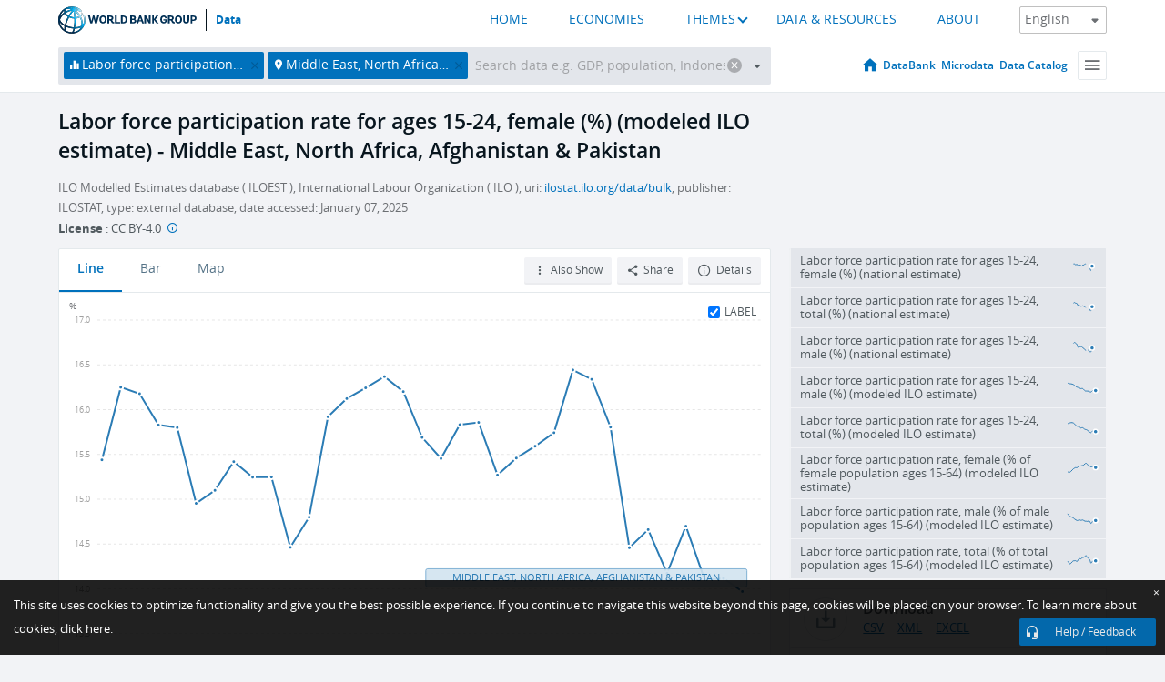

--- FILE ---
content_type: text/html; charset=utf-8
request_url: https://data.worldbank.org/indicator/SL.TLF.ACTI.1524.FE.ZS?locations=ZQ&most_recent_value_desc=false
body_size: 135966
content:
<!doctype html>
<html data-reactroot="" data-reactid="1" data-react-checksum="953962720"><head data-reactid="2"><meta charset="utf-8" data-reactid="3"/><title data-react-helmet="true" data-reactid="4">Labor force participation rate for ages 15-24, female (%) (modeled ILO estimate) - Middle East, North Africa, Afghanistan &amp; Pakistan | Data</title><meta content="width=device-width, initial-scale=1, minimal-ui" name="viewport" data-reactid="5"/><meta content="IE=Edge" http-equiv="X-UA-Compatible" data-reactid="6"/><meta data-react-helmet="true" name="description" content="Labor force participation rate for ages 15-24, female (%) (modeled ILO estimate) - Middle East, North Africa, Afghanistan &amp; Pakistan from The World Bank: Data" data-reactid="7"/><link href="/favicon.ico?v=1.1" rel="shortcut icon" data-reactid="8"/><meta name="google-site-verification" content="ByFDZmo3VoJURCHrA3WHjth6IAISYQEbe20bfzTPCPo" data-reactid="9"/><meta property="og:title" content="World Bank Open Data" data-reactid="10"/><meta property="og:description" content="Free and open access to global development data" data-reactid="11"/><meta property="og:image" content="https://data.worldbank.org/assets/images/logo-wb-header-en.svg" data-reactid="12"/><meta property="og:url" content="https://data.worldbank.org" data-reactid="13"/><meta property="og:site_name" content="World Bank Open Data" data-reactid="14"/><meta name="twitter:title" content="World Bank Open Data" data-reactid="15"/><meta name="twitter:description" content="Free and open access to global development data" data-reactid="16"/><meta name="twitter:image" content="https://data.worldbank.org/assets/images/logo-wb-header-en.svg" data-reactid="17"/><meta property="og:title" content="World Bank Open Data" data-reactid="18"/><meta property="og:description" content="Free and open access to global development data" data-reactid="19"/><meta property="og:image" content="https://data.worldbank.org/assets/images/logo-wb-header-en.svg" data-reactid="20"/><meta property="og:url" content="https://data.worldbank.org" data-reactid="21"/><meta property="og:site_name" content="World Bank Open Data" data-reactid="22"/><meta name="twitter:title" content="World Bank Open Data" data-reactid="23"/><meta name="twitter:description" content="Free and open access to global development data" data-reactid="24"/><meta name="twitter:image" content="https://data.worldbank.org/assets/images/logo-wb-header-en.svg" data-reactid="25"/><meta name="twitter:card" content="@worldbankdata" data-reactid="26"/><meta name="twitter:creator" content="@worldbankdata" data-reactid="27"/><link href="/dist/main-5609719b9db58fc95eb8.css" media="screen, projection" rel="stylesheet" type="text/css" data-reactid="28"/><script data-reactid="29">
  var wbgData = wbgData || {};

  wbgData.page = {
      pageInfo: {
          pageName: "",
          pageCategory: "",
          pageUid: "",
          pageFirstPub: "",
          pageLastMod: "",
          author: "",
          topicTag: "",
          subtopicTag: "",
          contentType: "",
          channel: "",
          webpackage: ""
      },
      sectionInfo: {
          siteSection: "",
          subsectionP2: "",
          subsectionP3: "",
          subsectionP4: "",
          subsectionP5: "",
      }
  }
  wbgData.site = {
      pageLoad: "N",
      siteInfo: {
          siteLanguage: "",
          siteCountry: "",
          siteEnv: "",
          siteType: "datamain",
          siteRegion: "",
          userIpaddressType: "",
      },
      techInfo: {
          cmsType: "",
          bussVPUnit: "",
          bussUnit: "",
          bussUserGroup: "",
          bussAgency: "",
      },
  }
</script><script src="https://assets.adobedtm.com/223f6e2cf7c9/3eb6c9b72a93/launch-7bc0cdc67098.min.js" async="" data-reactid="30"></script><link data-react-helmet="true" rel="canonical" href="https://data.worldbank.org/indicator/SL.TLF.ACTI.1524.FE.ZS?locations=ZQ" data-reactid="31"/><link data-react-helmet="true" rel="alternate" href="https://datos.bancomundial.org/indicador/SL.TLF.ACTI.1524.FE.ZS?locations=ZQ" hreflang="es" data-reactid="32"/><link data-react-helmet="true" rel="alternate" href="https://donnees.banquemondiale.org/indicateur/SL.TLF.ACTI.1524.FE.ZS?locations=ZQ" hreflang="fr" data-reactid="33"/><link data-react-helmet="true" rel="alternate" href="https://data.albankaldawli.org/indicator/SL.TLF.ACTI.1524.FE.ZS?locations=ZQ" hreflang="ar" data-reactid="34"/><link data-react-helmet="true" rel="alternate" href="https://data.worldbank.org.cn/indicator/SL.TLF.ACTI.1524.FE.ZS?locations=ZQ" hreflang="zh" data-reactid="35"/></head><body data-reactid="36"><span style="padding-top:15px;" data-reactid="37"><!--[if lte IE 9]><p>It seems you are using an older browser. This site is optimized for modern browsers. Please upgrade to a modern browser for the best experience.<![endif]--></span><div id="app" data-reactid="38"><div class="" data-reactroot="" data-reactid="1" data-react-checksum="-510098963"><div data-reactid="2"><div class="" data-reactid="3"><div class="" style="opacity:1;-webkit-transition:0.4s opacity;transition:0.4s opacity;-webkit-transition-delay:0s;transition-delay:0s;" data-reactid="4"><div class="" style="display:none;position:fixed;top:0;left:0;width:40%;max-width:100% !important;height:2px;box-shadow:1px 1px 1px rgba(0,0,0,0.4);border-radius:0 1px 1px 0;-webkit-transition:0.4s width, 0.4s background-color;transition:0.4s width, 0.4s background-color;background-color:#0071BC;" data-reactid="5"></div></div><header class="border-bottom" id="header" data-reactid="6"><div class="wrapper" data-reactid="7"><div data-reactid="8"><a class="logo" href="http://www.worldbank.org" target="_blank" data-reactid="9"><img alt="The World Bank" src="/assets/images/logo-wb-header-en.svg" data-reactid="10"/></a><a class="datalink" href="/" data-reactid="11">Data</a></div><div class="tail-container" data-reactid="12"><div class="tab-switcher-container" data-reactid="13"><div class="tab-switcher-item-container " data-reactid="14"><a href="/" data-reactid="15">HOME</a></div><div class="tab-switcher-item-container " data-reactid="16"><a href="https://data360.worldbank.org/en/economies" target="_blank" rel="noopener noreferrer" data-reactid="17">ECONOMIES</a></div><div class="tab-switcher-item-container " data-reactid="18"><a class="tab-switcher-1 tab-switcher-themes " href="#" data-reactid="19">THEMES</a></div><div class="tab-switcher-item-container " data-reactid="20"><a href="https://data360.worldbank.org/en/search" target="_blank" rel="noopener noreferrer" data-reactid="21">DATA &amp; RESOURCES</a></div><div class="tab-switcher-item-container " data-reactid="22"><a href="https://data360.worldbank.org/en/about" target="_blank" rel="noopener noreferrer" data-reactid="23">ABOUT</a></div></div><select class="dropdown" data-reactid="24"><option value="https://data.worldbank.org/indicator/SL.TLF.ACTI.1524.FE.ZS?locations=ZQ&amp;most_recent_value_desc=false" data-reactid="25">English</option><option value="https://datos.bancomundial.org/indicador/SL.TLF.ACTI.1524.FE.ZS?locations=ZQ&amp;most_recent_value_desc=false" data-reactid="26">Español</option><option value="https://donnees.banquemondiale.org/indicateur/SL.TLF.ACTI.1524.FE.ZS?locations=ZQ&amp;most_recent_value_desc=false" data-reactid="27">Français</option><option value="https://data.albankaldawli.org/indicator/SL.TLF.ACTI.1524.FE.ZS?locations=ZQ&amp;most_recent_value_desc=false" data-reactid="28">العربية</option><option value="https://data.worldbank.org.cn/indicator/SL.TLF.ACTI.1524.FE.ZS?locations=ZQ&amp;most_recent_value_desc=false" data-reactid="29">中文</option></select></div></div></header><div data-reactid="30"><nav id="nav" class="" data-reactid="31"><div class="wrapper" data-reactid="32"><div class="search" data-reactid="33"><div class="multiSelector-container " data-reactid="34"><div class="search-bar multiSelector " data-reactid="35"><div class="selector-box" data-reactid="36"><div class="scroll-box" data-reactid="37"><span class="indicator" data-reactid="38"><!-- react-text: 39 -->Labor force participation rate for ages 15-24, female (%) (modeled ILO estimate)<!-- /react-text --><button data-reactid="40"></button></span><span class="aggregate location" data-reactid="41"><!-- react-text: 42 -->Middle East, North Africa, Afghanistan &amp; Pakistan<!-- /react-text --><button data-reactid="43"></button></span><input type="text" autocapitalize="off" autocomplete="off" autocorrect="off" id="selector" placeholder="Search data e.g. GDP, population, Indonesia" spellcheck="false" tabindex="0" value="" class="" data-reactid="44"/></div></div><button class="clear" data-reactid="45"></button><button class="" data-reactid="46"></button><div class="dropdownBox " data-reactid="47"><div class="control" data-reactid="48"><button class="close button secondary" data-reactid="49">Close</button></div><p data-reactid="50"><span data-reactid="51">Browse World Development Indicators by</span><a class="country" href="/country" data-reactid="52"><span data-reactid="53">Country</span></a><span data-reactid="54">or</span><a href="/indicator" data-reactid="55"><span data-reactid="56">Indicator</span></a></p></div></div></div></div><nav class="links" data-reactid="57"><a class="nav-item datapage" href="/" data-reactid="58"></a><a class="nav-item" href="http://databank.worldbank.org/data/home.aspx" target="false" data-reactid="59">DataBank</a><a class="nav-item" href="http://microdata.worldbank.org/index.php/home" target="false" data-reactid="60">Microdata</a><a class="nav-item" href="https://datacatalog.worldbank.org" target="_self" data-reactid="61">Data Catalog</a><div class="megamenu" data-reactid="62"><button class="menu" id="navBarMenu" data-reactid="63"><span data-reactid="64">Menu</span></button><div class="menuContainer" data-reactid="65"><div class="box" data-reactid="66"><ul class="featured" data-reactid="67"><li data-reactid="68"><a href="http://microdata.worldbank.org/index.php/home" target="_blank" data-reactid="69">Microdata</a></li><li data-reactid="70"><a href="http://datacatalog.worldbank.org" target="_blank" data-reactid="71">Data Catalog</a></li><li data-reactid="72"><a href="http://databank.worldbank.org/data/home.aspx" target="_blank" data-reactid="73"><span data-reactid="74">DataBank</span></a></li></ul><div class="wrapper " data-reactid="75"><div class="dropdownBox" data-reactid="76"><span data-reactid="77">Browse World Development Indicators by</span><a class="country" href="/country" data-reactid="78"><span data-reactid="79">Country</span></a><a href="/indicator" data-reactid="80"><span data-reactid="81">Indicator</span></a></div><div class="colGroup" data-reactid="82"><ul class="col" data-reactid="83"><li class="hasItem" data-reactid="84"><a href="/about" data-reactid="85">About Us</a><ul data-reactid="86"><li data-reactid="87"><a href="/about/get-started" data-reactid="88">Get Started</a></li><li data-reactid="89"><a href="/about/faq" data-reactid="90">FAQ</a></li><li data-reactid="91"><a href="http://datahelpdesk.worldbank.org" data-reactid="92">Help Desk</a></li><li data-reactid="93"><a href="/about/contact" data-reactid="94">Contact</a></li></ul></li></ul><ul class="col" data-reactid="95"><li class="hasItem" data-reactid="96"><a href="/about/data-programs" data-reactid="97">Data Programs</a><ul data-reactid="98"><li data-reactid="99"><a href="/about/data-programs#statcap" data-reactid="100">Improving Statistical Capacity</a></li><li data-reactid="101"><a href="https://www.worldbank.org/en/programs/global-data-facility" data-reactid="102">Global Data Facility</a></li><li data-reactid="103"><a href="/about/data-programs#icp" data-reactid="104">International Comparison Program &amp; Purchasing Power Parity</a></li><li data-reactid="105"><a href="/about/data-programs#ihsn" data-reactid="106">International Household Survey Network (IHSN)</a></li><li data-reactid="107"><a href="/about/data-programs#jedh" data-reactid="108">Joint External Debt Hub</a></li><li data-reactid="109"><a href="/about/data-programs#ogd-toolkit" data-reactid="110">Open Data Toolkit</a></li><li data-reactid="111"><a href="/about/data-programs#qeds" data-reactid="112">Quarterly External Debt Statistics</a></li></ul></li></ul><ul class="col" data-reactid="113"><li class="hasItem" data-reactid="114"><a href="/products" data-reactid="115">Products</a><ul data-reactid="116"><li data-reactid="117"><a href="http://datatopics.worldbank.org/world-development-indicators" data-reactid="118">World Development Indicators</a></li><li data-reactid="119"><a href="https://www.worldbank.org/en/programs/debt-statistics/ids/products" data-reactid="120">International Debt Statistics</a></li><li data-reactid="121"><a href="/products/data-books" data-reactid="122">Other Books and Reports</a></li><li data-reactid="123"><a href="https://datahelpdesk.worldbank.org/knowledgebase/articles/906519" data-reactid="124">Country &amp; Lending Groups</a></li><li data-reactid="125"><a href="/products/tools" data-reactid="126">Data Portals and Tools</a></li></ul></li></ul><ul class="col" data-reactid="127"><li data-reactid="128"><a href="http://datatopics.worldbank.org/sdgs" data-reactid="129">Development Goals</a></li><li data-reactid="130"><a href="/summary-terms-of-use" data-reactid="131">Terms of Use</a></li><li data-reactid="132"><a href="https://datahelpdesk.worldbank.org/knowledgebase/articles/889386" data-reactid="133">For Developers</a></li></ul></div></div></div></div></div></nav></div></nav></div><div class="wrapper" id="main" data-reactid="134"><!-- react-text: 135 --><!-- /react-text --><!-- react-empty: 136 --><article class="card indicator" id="mainChart" data-reactid="137"><span data-reactid="138"></span><div class="cardheader" data-reactid="139"><a href="/indicator/SL.TLF.ACTI.1524.FE.ZS" data-reactid="140"><h1 data-reactid="141">Labor force participation rate for ages 15-24, female (%) (modeled ILO estimate) - Middle East, North Africa, Afghanistan &amp; Pakistan</h1></a><div class="sources-org" data-reactid="142"><span data-reactid="143"><span data-reactid="144">ILO Modelled Estimates database ( ILOEST ), International Labour Organization ( ILO ), uri: </span><a href="https://ilostat.ilo.org/data/bulk/" data-reactid="145">ilostat.ilo.org/data/bulk</a><span data-reactid="146">, publisher: ILOSTAT, type: external database, date accessed: January 07, 2025</span></span></div><div class="license meta" data-reactid="147"><em data-reactid="148"><span data-reactid="149">License</span><!-- react-text: 150 --> <!-- /react-text --></em><!-- react-text: 151 --> : <!-- /react-text --><!-- react-text: 152 -->CC BY-4.0<!-- /react-text --><!-- react-text: 153 -->  <!-- /react-text --><a href="https://datacatalog.worldbank.org/public-licenses#cc-by" target="_blank" class="info-b" data-reactid="154"></a></div></div><section class="body" data-reactid="155"><nav class="tabs" data-reactid="156"><div class="tab-item" data-reactid="157"><a class="active" data-reactid="158"><span data-reactid="159">Line</span></a><a class="" data-reactid="160"><span data-reactid="161">Bar</span></a><a data-reactid="162"><span data-reactid="163">Map</span></a></div><div class="buttons" data-reactid="164"><span style="position:relative;z-index:4;" data-reactid="165"><button class="button secondary more" id="ContextualDropdown" data-reactid="166"><span data-reactid="167">Also Show</span></button><ul class="ContextualDropdownBox" style="display:none;" data-reactid="168"><li class="selected" id="default" data-reactid="169">None</li><li class="" id="aggregate" data-reactid="170">Aggregates</li><li class="" id="region" data-reactid="171">Same region</li><li class="" id="similar" data-reactid="172">Similar values</li><li class="" id="max" data-reactid="173">Highest values</li><li class="" id="min" data-reactid="174">Lowest values</li></ul></span><button class="button secondary share" style="display:inline-block;" data-reactid="175"><span data-reactid="176">Share</span></button><button class="button secondary openinnew" data-reactid="177"><span data-reactid="178">Details</span></button></div></nav><div class="view chart" data-reactid="179"><div class="label" data-reactid="180"><label data-reactid="181"><span data-reactid="182">Label</span></label><input type="checkbox" checked="" data-reactid="183"/></div><img class="placeholder" src="/assets/images/placeholder.png" data-reactid="184"/><div class="d3-chart spinning" data-reactid="185"></div></div><footer class="controls" data-reactid="186"><div data-reactid="187"><div class="show-desktop" data-reactid="188"><span class="range year" data-reactid="189"><p data-reactid="190"><b data-reactid="191">1990</b><!-- react-text: 192 --> - <!-- /react-text --><b data-reactid="193">2024</b></p><div style="position:relative;" class="newSlider" data-reactid="194"><div class="bar bar-0" style="position:absolute;will-change:;left:0;right:0;" data-reactid="195"></div><div class="bar bar-1" style="position:absolute;will-change:;left:0;right:0;" data-reactid="196"></div><div class="bar bar-2" style="position:absolute;will-change:;left:0;right:0;" data-reactid="197"></div><div class="handle handle-0 " style="position:absolute;will-change:;z-index:1;left:0px;" data-reactid="198"></div><div class="handle handle-1 " style="position:absolute;will-change:;z-index:2;left:0px;" data-reactid="199"></div></div></span></div><div class="hide-desktop" data-reactid="200"><div data-reactid="201"><span class="select year" data-reactid="202"><select data-reactid="203"><option value="2024" data-reactid="204">2024</option><option value="2023" data-reactid="205">2023</option><option value="2022" data-reactid="206">2022</option><option value="2021" data-reactid="207">2021</option><option value="2020" data-reactid="208">2020</option><option value="2019" data-reactid="209">2019</option><option value="2018" data-reactid="210">2018</option><option value="2017" data-reactid="211">2017</option><option value="2016" data-reactid="212">2016</option><option value="2015" data-reactid="213">2015</option><option value="2014" data-reactid="214">2014</option><option value="2013" data-reactid="215">2013</option><option value="2012" data-reactid="216">2012</option><option value="2011" data-reactid="217">2011</option><option value="2010" data-reactid="218">2010</option><option value="2009" data-reactid="219">2009</option><option value="2008" data-reactid="220">2008</option><option value="2007" data-reactid="221">2007</option><option value="2006" data-reactid="222">2006</option><option value="2005" data-reactid="223">2005</option><option value="2004" data-reactid="224">2004</option><option value="2003" data-reactid="225">2003</option><option value="2002" data-reactid="226">2002</option><option value="2001" data-reactid="227">2001</option><option value="2000" data-reactid="228">2000</option><option value="1999" data-reactid="229">1999</option><option value="1998" data-reactid="230">1998</option><option value="1997" data-reactid="231">1997</option><option value="1996" data-reactid="232">1996</option><option value="1995" data-reactid="233">1995</option><option value="1994" data-reactid="234">1994</option><option value="1993" data-reactid="235">1993</option><option value="1992" data-reactid="236">1992</option><option value="1991" data-reactid="237">1991</option><option selected="" value="1990" data-reactid="238">1990</option></select></span><span class="select year" data-reactid="239"><select data-reactid="240"><option selected="" value="2024" data-reactid="241">2024</option><option value="2023" data-reactid="242">2023</option><option value="2022" data-reactid="243">2022</option><option value="2021" data-reactid="244">2021</option><option value="2020" data-reactid="245">2020</option><option value="2019" data-reactid="246">2019</option><option value="2018" data-reactid="247">2018</option><option value="2017" data-reactid="248">2017</option><option value="2016" data-reactid="249">2016</option><option value="2015" data-reactid="250">2015</option><option value="2014" data-reactid="251">2014</option><option value="2013" data-reactid="252">2013</option><option value="2012" data-reactid="253">2012</option><option value="2011" data-reactid="254">2011</option><option value="2010" data-reactid="255">2010</option><option value="2009" data-reactid="256">2009</option><option value="2008" data-reactid="257">2008</option><option value="2007" data-reactid="258">2007</option><option value="2006" data-reactid="259">2006</option><option value="2005" data-reactid="260">2005</option><option value="2004" data-reactid="261">2004</option><option value="2003" data-reactid="262">2003</option><option value="2002" data-reactid="263">2002</option><option value="2001" data-reactid="264">2001</option><option value="2000" data-reactid="265">2000</option><option value="1999" data-reactid="266">1999</option><option value="1998" data-reactid="267">1998</option><option value="1997" data-reactid="268">1997</option><option value="1996" data-reactid="269">1996</option><option value="1995" data-reactid="270">1995</option><option value="1994" data-reactid="271">1994</option><option value="1993" data-reactid="272">1993</option><option value="1992" data-reactid="273">1992</option><option value="1991" data-reactid="274">1991</option><option value="1990" data-reactid="275">1990</option></select></span></div></div></div></footer></section><aside class="sidebar" data-reactid="276"><div data-reactid="277"><div class="featured-indicators" data-reactid="278"><ul class="chart-list" data-reactid="279"><li data-reactid="280"><a href="/indicator/SL.TLF.ACTI.1524.FE.NE.ZS?locations=ZQ&amp;most_recent_value_desc=false" data-reactid="281"><span class="name" data-reactid="282">Labor force participation rate for ages 15-24, female (%) (national estimate)</span><div class="chart" data-reactid="283"><img class="placeholder" src="/assets/images/placeholder.png" data-reactid="284"/><div class="d3-chart spinning" data-reactid="285"></div></div></a></li><li data-reactid="286"><a href="/indicator/SL.TLF.ACTI.1524.NE.ZS?locations=ZQ&amp;most_recent_value_desc=false" data-reactid="287"><span class="name" data-reactid="288">Labor force participation rate for ages 15-24, total (%) (national estimate)</span><div class="chart" data-reactid="289"><img class="placeholder" src="/assets/images/placeholder.png" data-reactid="290"/><div class="d3-chart spinning" data-reactid="291"></div></div></a></li><li data-reactid="292"><a href="/indicator/SL.TLF.ACTI.1524.MA.NE.ZS?locations=ZQ&amp;most_recent_value_desc=false" data-reactid="293"><span class="name" data-reactid="294">Labor force participation rate for ages 15-24, male (%) (national estimate)</span><div class="chart" data-reactid="295"><img class="placeholder" src="/assets/images/placeholder.png" data-reactid="296"/><div class="d3-chart spinning" data-reactid="297"></div></div></a></li><li data-reactid="298"><a href="/indicator/SL.TLF.ACTI.1524.MA.ZS?locations=ZQ&amp;most_recent_value_desc=false" data-reactid="299"><span class="name" data-reactid="300">Labor force participation rate for ages 15-24, male (%) (modeled ILO estimate)</span><div class="chart" data-reactid="301"><img class="placeholder" src="/assets/images/placeholder.png" data-reactid="302"/><div class="d3-chart spinning" data-reactid="303"></div></div></a></li><li data-reactid="304"><a href="/indicator/SL.TLF.ACTI.1524.ZS?locations=ZQ&amp;most_recent_value_desc=false" data-reactid="305"><span class="name" data-reactid="306">Labor force participation rate for ages 15-24, total (%) (modeled ILO estimate)</span><div class="chart" data-reactid="307"><img class="placeholder" src="/assets/images/placeholder.png" data-reactid="308"/><div class="d3-chart spinning" data-reactid="309"></div></div></a></li><li data-reactid="310"><a href="/indicator/SL.TLF.ACTI.FE.ZS?locations=ZQ&amp;most_recent_value_desc=false" data-reactid="311"><span class="name" data-reactid="312">Labor force participation rate, female (% of female population ages 15-64) (modeled ILO estimate)</span><div class="chart" data-reactid="313"><img class="placeholder" src="/assets/images/placeholder.png" data-reactid="314"/><div class="d3-chart spinning" data-reactid="315"></div></div></a></li><li data-reactid="316"><a href="/indicator/SL.TLF.ACTI.MA.ZS?locations=ZQ&amp;most_recent_value_desc=false" data-reactid="317"><span class="name" data-reactid="318">Labor force participation rate, male (% of male population ages 15-64) (modeled ILO estimate)</span><div class="chart" data-reactid="319"><img class="placeholder" src="/assets/images/placeholder.png" data-reactid="320"/><div class="d3-chart spinning" data-reactid="321"></div></div></a></li><li data-reactid="322"><a href="/indicator/SL.TLF.ACTI.ZS?locations=ZQ&amp;most_recent_value_desc=false" data-reactid="323"><span class="name" data-reactid="324">Labor force participation rate, total (% of total population ages 15-64) (modeled ILO estimate)</span><div class="chart" data-reactid="325"><img class="placeholder" src="/assets/images/placeholder.png" data-reactid="326"/><div class="d3-chart spinning" data-reactid="327"></div></div></a></li></ul></div><div class="buttonGroup" data-reactid="328"><div class="btn-item download" data-reactid="329"><h4 data-reactid="330"><span data-reactid="331">Download</span></h4><p data-reactid="332"><a href="https://api.worldbank.org/v2/en/indicator/SL.TLF.ACTI.1524.FE.ZS?downloadformat=csv" data-reactid="333">CSV</a><a href="https://api.worldbank.org/v2/en/indicator/SL.TLF.ACTI.1524.FE.ZS?downloadformat=xml" data-reactid="334">XML</a><a href="https://api.worldbank.org/v2/en/indicator/SL.TLF.ACTI.1524.FE.ZS?downloadformat=excel" data-reactid="335">EXCEL</a></p></div><a class="btn-item databank" href="http://databank.worldbank.org/data/reports.aspx?source=2&amp;series=SL.TLF.ACTI.1524.FE.ZS&amp;country=MEA" target="_blank" data-reactid="336"><h4 data-reactid="337"><span data-reactid="338">DataBank</span></h4><p data-reactid="339"><span data-reactid="340">Explore Our DataBank</span></p></a></div></div></aside></article><div data-reactid="341"><span data-reactid="342"><article class="details card" data-reactid="343"><h2 data-reactid="344">Selected Countries and Economies</h2><div data-reactid="345"><div data-reactid="346"><!-- react-text: 347 --><!-- /react-text --><section class="body" data-reactid="348"><div class="infinite" data-reactid="349"><div class="item title" data-reactid="350"><div class="th country" data-reactid="351"><span data-reactid="352">Country</span></div><div class="th most_recent_year" data-customlink="ss:body content" data-reactid="353"><span data-reactid="354">Most Recent Year</span></div><div class="th most_recent_value ascendant" data-customlink="ss:body content" data-reactid="355"><span data-reactid="356">Most Recent Value</span></div><div class="th sparkline" data-reactid="357"></div></div></div></section></div><div data-reactid="358"><h2 style="float:left;width:100%;" data-reactid="359">Middle East, North Africa, Afghanistan &amp; Pakistan</h2><section class="body" data-reactid="360"><div class="infinite" data-reactid="361"><div class="item title" data-reactid="362"><div class="th country" data-reactid="363"><span data-reactid="364">Country</span></div><div class="th most_recent_year" data-customlink="ss:body content" data-reactid="365"><span data-reactid="366">Most Recent Year</span></div><div class="th most_recent_value ascendant" data-customlink="ss:body content" data-reactid="367"><span data-reactid="368">Most Recent Value</span></div><div class="th sparkline" data-reactid="369"></div></div></div></section></div></div></article></span></div></div><div id="hf_footer_wrapper" data-reactid="370"><div class="right-bottom" data-reactid="371"><a class="help-improve" href="http://goo.gl/forms/Hw4zfOQufm" target="_blank" data-reactid="372"><span data-reactid="373">Help us improve this site</span></a><button class="fixed-button" data-reactid="374"><span data-reactid="375">Help / Feedback</span></button></div><div class="wrapper" data-reactid="376"><ul class="_bottom" data-reactid="377"><li class="_bottom_logo" data-reactid="378"><a href="http://www.worldbank.org/" target="_blank" data-reactid="379"><img src="/assets/images/logo-wbg-footer-en.svg" alt="The World Bank Working for a World Free of Poverty" data-reactid="380"/></a></li><li class="_ibrd" data-reactid="381"><a href="http://www.worldbank.org/en/about/what-we-do/brief/ibrd" target="_blank" data-reactid="382">IBRD</a></li><li data-reactid="383"><a href="http://www.worldbank.org/ida" target="_blank" data-reactid="384">IDA</a></li><li data-reactid="385"><a href="http://www.ifc.org" target="_blank" data-reactid="386">IFC</a></li><li data-reactid="387"><a href="http://www.miga.org" target="_blank" data-reactid="388">MIGA</a></li><li data-reactid="389"><a href="http://icsid.worldbank.org" target="_blank" data-reactid="390">ICSID</a></li><li class="_bottom_social" data-reactid="391"><div class="social-container" data-reactid="392"><a href="https://www.facebook.com/worldbank/" data-reactid="393"><img alt="World Bank Facebook" src="/media/social/facebook.svg" data-reactid="394"/></a><a href="https://x.com/worldbankdata" data-reactid="395"><img alt="World Bank Twitter" src="/media/social/twitter.svg" data-reactid="396"/></a><a href="https://github.com/worldbank" data-reactid="397"><img alt="World Bank Github" src="/media/social/github.svg" data-reactid="398"/></a><a href="https://www.linkedin.com/showcase/world-bank-development-economics/posts/?feedView=all" data-reactid="399"><img alt="World Bank Linkedin" src="/media/social/linkedin.svg" data-reactid="400"/></a></div></li></ul><div class="_bottom_left" data-reactid="401"><ul data-reactid="402"><li data-reactid="403"><a href="http://www.worldbank.org/en/about/legal" target="_blank" data-reactid="404">Legal</a></li><li data-reactid="405"><a href="https://www.worldbank.org/en/about/legal/privacy-notice" target="_blank" data-reactid="406">Privacy Notice</a></li><li data-reactid="407"><a href="http://www.worldbank.org/en/access-to-information" target="_blank" data-reactid="408">Access to Information</a></li><li data-reactid="409"><a href="http://www.worldbank.org/jobs" target="_blank" data-reactid="410">Jobs</a></li><li class="_last" data-reactid="411"><a href="http://www.worldbank.org/contacts" target="_blank" data-reactid="412">Contact</a></li></ul><div class="_copyright" data-reactid="413"><!-- react-text: 414 -->© <!-- /react-text --><!-- react-text: 415 -->2026<!-- /react-text --><!-- react-text: 416 --> The World Bank Group, All Rights Reserved.<!-- /react-text --></div></div><div class="_bottom_right" data-reactid="417"><a href="http://www.worldbank.org/fraudandcorruption?clear" target="_blank" data-reactid="418"><div data-reactid="419">REPORT FRAUD OR CORRUPTION</div></a></div></div><div class="privacy-widget hide" data-reactid="420"><p data-reactid="421"><!-- react-text: 422 -->This site uses cookies to optimize functionality and give you the best possible experience. If you continue to navigate this website beyond this page, cookies will be placed on your browser. To learn more about cookies, <!-- /react-text --><!-- react-text: 423 --> <!-- /react-text --><a href="https://www.worldbank.org/en/about/legal/privacy-notice" rel="noreferrer noopener" target="_blank" data-reactid="424">click here.</a></p><button aria-label="Close" class="close accept-consent" tabindex="0" type="button" data-reactid="425"><span aria-hidden="true" data-reactid="426">×</span></button></div></div></div></div></div></div><script data-reactid="39">window.__data=["^ ","cache",["^ ","banner",["^ ","$type","atom","value",["^ ","fr","<div id=\"wb_banner\"><span class=\"wb_banner_text\">COVID-19 : Comment le Groupe de la Banque mondiale aide-t-il les pays à faire face à la pandémie ?  <a class=\"btn-schedule\" href=\"https://www.banquemondiale.org/fr/who-we-are/news/coronavirus-covid19?intcid=wbw_xpl_banner_fr_ext_Covid19\">Suivez notre actualité</a></p>\r\n</span><span class=\"wb_banner_descr\"></span><input type=\"button\" value=\"Close\" onclick=\"wb_close();\" /></div>","en","<div id=\"wb_banner\"><span class=\"wb_banner_text\"><p>Learn how the World Bank Group is helping countries with COVID-19 (coronavirus). <a class=\"btn-schedule\" href=\"https://www.worldbank.org/en/who-we-are/news/coronavirus-covid19?intcid=wbw_xpl_banner_en_ext_Covid19\">Find Out </a></p></span><span class=\"wb_banner_descr\"></span><input type=\"button\" value=\"Close\" onclick=\"wb_close();\" /></div>","pt",null,"ar","<div id=\"wb_banner\"><span class=\"wb_banner_text\"><p>تعرّف كيف تدعم مجموعة البنك الدولي البلدان المتأثرة بتفشِّي فيروس كورونا (COVID-19). <a class=\"btn-schedule\" href=\"https://www.albankaldawli.org/ar/who-we-are/news/coronavirus-covid19?intcid=wbw_xpl_banner_ar_ext_Covid19\"> للمزيد  </a></p>\r\n</span><span class=\"wb_banner_descr\"></span><input type=\"button\" value=\"Close\" onclick=\"wb_close();\" /></div>","display",true,"es","<div id=\"wb_banner\"><span class=\"wb_banner_text\"><p>Coronavirus: La respuesta del Grupo Banco Mundial ante la emergencia mundial de hacer frente a la pandemia. <a class=\"btn-schedule\" href=\"https://www.bancomundial.org/es/who-we-are/news/coronavirus-covid19?intcid=wbw_xpl_banner_es_ext_Covid19\">Sepa más</a></p></span><span class=\"wb_banner_descr\"></span><input type=\"button\" value=\"Close\" onclick=\"wb_close();\" /></div>"]],"countryMeta",["^ ","ZQ",["^ ","adminregion",["^ ","^2","atom"],"en",["^ ","^2","atom","^3",["^ ","name","Middle East, North Africa, Afghanistan & Pakistan","2-alphacode","ZQ","TableName","Middle East, North Africa, Afghanistan & Pakistan","SpecialNotes","Middle East, North Africa, Afghanistan & Pakistan regional aggregate (including all income levels). Since July 1, 2025, Afghanistan and Pakistan are classified as part of the Middle East and North Africa region, moving them from South Asia.","LongName","Middle East, North Africa, Afghanistan & Pakistan","WB-2code","ZQ","ShortName","Middle East, North Africa, Afghanistan & Pakistan","financeName","Middle East, North Africa, Afghanistan & Pakistan"]],"id",["^ ","^2","atom","^3","MEA"],"incomelevel",["^ ","^2","atom"],"locationType",["^ ","^2","atom","^3","region"],"locations",["^ ","^2","atom","^3",["AF","AE","BH","DJ","DZ","EG","IR","IQ","IL","JO","KW","LB","LY","MA","MT","OM","PK","PS","QA","SA","SY","TN","YE"]],"^7",["^ ","^2","atom","^3","Middle East, North Africa, Afghanistan & Pakistan"],"region",["^ ","^2","atom"]]],"indicatorMeta",["^ ","SL.TLF.ACTI.1524.FE.ZS",["^ ","License_Type",["^ ","^2","atom","^3","CC BY-4.0"],"License_URL",["^ ","^2","atom","^3","https://datacatalog.worldbank.org/public-licenses#cc-by"],"WDITable",["^ ","^2","atom"],"decimal",["^ ","^2","atom","^3",0],"description",["^ ","^2","atom"],"en",["^ ","^2","atom","^3",["^ ","Developmentrelevance","The labor force participation rate indicator plays a central role in the study of the factors that determine the size and composition of a country’s human resources and in making projections of the future supply of labor. The information is also used to formulate employment policies, to determine training needs and to calculate the expected working lives of the male and female populations and the rates of accession to, and retirement from, economic activity – crucial information for the financial planning of social security systems.","Unitofmeasure","% of female population ages 15-24","Statisticalconceptandmethodology","Methodology: The labor force participation rate is calculated by expressing the number of persons in the labor force as a percentage of the population of a given age group. The labor force is the sum of the number of persons employed and the number of unemployed. \n\nLabor force surveys are typically the preferred source of information for determining the labor force participation rate. Such surveys can be designed to cover virtually the entire noninstitutional population of a given country, all branches of economic activity, all sectors of the economy and all categories of workers, including the self-employed, contributing (unpaid) family workers, casual workers and multiple jobholders. In addition, such surveys generally provide an opportunity for the simultaneous measurement of the employed, the unemployed and persons outside the labor force in a coherent framework. \n\nPopulation censuses are another major source of data on the labor force and its components. The labor force participation rates obtained from population censuses, however, tend to be lower, as the vastness of the census operation inhibits the recruitment of trained interviewers and does not typically allow for detailed probing on the labor market activities of the respondents.\n\nThe series is part of the \"ILO modeled estimates database,\" including nationally reported observations and imputed data for countries with missing data, primarily to capture regional and global trends with consistent country coverage. Country-reported microdata is based mainly on nationally representative labor force surveys, with other sources (e.g., household surveys and population censuses) considering differences in the data source, the scope of coverage, methodology, and other country-specific factors. Country analysis requires caution where limited nationally reported data are available. A series of models are also applied to impute missing observations and make projections. However, imputed observations are not based on national data, are subject to high uncertainty, and should not be used for country comparisons or rankings. For more information: https://ilostat.ilo.org/resources/concepts-and-definitions/ilo-modelled-estimates/\nStatistical concept(s): The labor force is the supply of labor available for producing goods and services in an economy. It includes people who are currently employed and people who are unemployed but seeking work as well as first-time job-seekers. Not everyone who works is included, however. Unpaid workers, family workers, and students are often omitted, and some countries do not count members of the armed forces. Labor force size tends to vary during the year as seasonal workers enter and leave.","Aggregationmethod","Weighted average","Periodicity","Annual","Referenceperiod","1990-2024","Shortdefinition","Labor force participation rate for ages 15-24 is the proportion of the population ages 15-24 that is economically active: all people who supply labor for the production of goods and services during a specified period.","Dataset","WB_WDI","Topic","Social Protection & Labor: Labor force structure","Source","ILO Modelled Estimates database (ILOEST), International Labour Organization (ILO), uri: https://ilostat.ilo.org/data/bulk/, publisher: ILOSTAT, type: external database, date accessed: January 07, 2025","Longdefinition","Labor force participation rate for ages 15-24 is the proportion of the population ages 15-24 that is economically active: all people who supply labor for the production of goods and services during a specified period.","^F","https://datacatalog.worldbank.org/public-licenses#cc-by","sourceNote","Labor force participation rate for ages 15-24 is the proportion of the population ages 15-24 that is economically active: all people who supply labor for the production of goods and services during a specified period.","Othernotes","National estimates are also available in the WDI database. Caution should be used when comparing ILO estimates with national estimates.","^E","CC BY-4.0","Limitationsandexceptions","Data on the labor force are compiled by the ILO from labor force surveys, censuses, and establishment censuses and surveys. For some countries a combination of these sources is used. Labor force surveys are the most comprehensive source for internationally comparable labor force data. They can cover all non-institutionalized civilians, all branches and sectors of the economy, and all categories of workers, including people holding multiple jobs. By contrast, labor force data from population censuses are often based on a limited number of questions on the economic characteristics of individuals, with little scope to probe. The resulting data often differ from labor force survey data and vary considerably by country, depending on the census scope and coverage. Establishment censuses and surveys provide data only on the employed population, not unemployed workers, workers in small establishments, or workers in the informal sector.\n\nThe reference period of a census or survey is another important source of differences: in some countries data refer to people's status on the day of the census or survey or during a specific period before the inquiry date, while in others data are recorded without reference to any period. In countries, where the household is the basic unit of production and all members contribute to output, but some at low intensity or irregularly, the estimated labor force may be much smaller than the numbers actually working.\n\nDiffering definitions of employment age also affect comparability. For most countries the working age is 15 and older, but in some countries children younger than 15 work full- or part-time and are included in the estimates. Similarly, some countries have an upper age limit. As a result, calculations may systematically over- or underestimate actual rates.","shortname","Labor force participation rate for ages 15-24, female","sourceOrganization","ILO Modelled Estimates database (ILOEST), International Labour Organization (ILO), uri: https://ilostat.ilo.org/data/bulk/, publisher: ILOSTAT, type: external database, date accessed: January 07, 2025","fullname","Labor force participation rate for ages 15-24, female (%) (modeled ILO estimate)","IndicatorName","Labor force participation rate for ages 15-24, female (%) (modeled ILO estimate)"]],"^Z",["^ ","^2","atom","^3","Labor force participation rate for ages 15-24, female (%) (modeled ILO estimate)"],"id",["^ ","^2","atom","^3","SL.TLF.ACTI.1524.FE.ZS"],"last_year",["^ ","^2","atom","^3",[2024,["CV","ME","BD","CL","RO","TG","HT","GE","CU","LV","CD","CY","EC","PT","MA","DZ","YE","IQ","PA","ET","CO","SB","TT","KH","AE","AF","SZ","IR","MX","TH","HR","ST","T2","AU","BE","GQ","MV","MT","VC","LC","BF","ID","EE","GR","NO","HN","ZW","ZT","IT","SI","HK","LR","HU","PE","NG","BB","PL","DE","IE","RU","GY","CI","TR","ML","PF","JM","RW","MW","MU","LT","BI","T6","FI","RS","UG","VI","SE","PG","TZ","KW","VN","SO","AZ","PK","T4","BH","JP","SG","LY","T5","NI","UY","EG","GA","OM","FR","MR","LA","GM","LU","GT","PH","DK","QA","IN","JO","T3","BW","MD","CF","CA","AT","SA","ES","TO","TN","NC","CH","SK","SV","SL","WS","AR","VE","CR","BA","FJ","BZ","JG","VU","GU","XG","AM","TD","MZ","CN","SN","BY","DO","CG","UZ","MN","NE","T7","BN","NZ","AO","TJ","MG","MY","PR","TM","AL","CZ","IS","KG","MO","US","CM","GH","GN","KM","BO","NL","KP","BG","TL","GW","MK","GB","ER","BT","SY","DJ","IL","NP","NA","ZA","SR","KR","LS","PY","KZ","ZM","MM","BR","BJ","LK","KE","BS"]]],"relatedIndicators",["^ ","^2","atom","^3",["SL.TLF.ACTI.1524.FE.NE.ZS","SL.TLF.ACTI.1524.NE.ZS","SL.TLF.ACTI.1524.MA.NE.ZS","SL.TLF.ACTI.1524.MA.ZS","SL.TLF.ACTI.1524.ZS","SL.TLF.ACTI.FE.ZS","SL.TLF.ACTI.MA.ZS","SL.TLF.ACTI.ZS","SL.TLF.0714.SW.TM"]],"^X",["^ ","^2","atom","^3","Labor force participation rate for ages 15-24, female"],"source",["^ ","^2","atom","^3","2"],"^U",["^ ","^2","atom","^3","Labor force participation rate for ages 15-24 is the proportion of the population ages 15-24 that is economically active: all people who supply labor for the production of goods and services during a specified period."],"^Y",["^ ","^2","atom","^3","ILO Modelled Estimates database (ILOEST), International Labour Organization (ILO), uri: https://ilostat.ilo.org/data/bulk/, publisher: ILOSTAT, type: external database, date accessed: January 07, 2025"],"sourceURL",["^ ","^2","atom","^3","https://ilostat.ilo.org/data/bulk/"],"topics",["^ ","^2","atom","^3",[["^ ","id","10","^3","Social Protection & Labor"],["^ ","id","15","^3","Social Development "]]],"unit",["^ ","^2","atom","^3","percent"]],"SL.TLF.ACTI.1524.FE.NE.ZS",["^ ","^E",["^ ","^2","atom","^3","CC BY-4.0"],"^F",["^ ","^2","atom","^3","https://datacatalog.worldbank.org/public-licenses#cc-by"],"^G",["^ ","^2","atom"],"^H",["^ ","^2","atom","^3",1],"^I",["^ ","^2","atom"],"en",["^ ","^2","atom","^3",["^ ","^J","The labor force participation rate indicator plays a central role in the study of the factors that determine the size and composition of a country’s human resources and in making projections of the future supply of labor. The information is also used to formulate employment policies, to determine training needs and to calculate the expected working lives of the male and female populations and the rates of accession to, and retirement from, economic activity – crucial information for the financial planning of social security systems.","^K","% of female population ages 15-24","^L","Methodology: The labor force participation rate is calculated by expressing the number of persons in the labor force as a percentage of the population of a given age group. The labor force is the sum of the number of persons employed and the number of unemployed. \n\nLabor force surveys are typically the preferred source of information for determining the labor force participation rate. Such surveys can be designed to cover virtually the entire noninstitutional population of a given country, all branches of economic activity, all sectors of the economy and all categories of workers, including the self-employed, contributing (unpaid) family workers, casual workers and multiple jobholders. In addition, such surveys generally provide an opportunity for the simultaneous measurement of the employed, the unemployed and persons outside the labor force in a coherent framework. \n\n\n\nPopulation censuses are another major source of data on the labor force and its components. The labor force participation rates obtained from population censuses, however, tend to be lower, as the vastness of the census operation inhibits the recruitment of trained interviewers and does not typically allow for detailed probing on the labor market activities of the respondents.\nStatistical concept(s): The labor force is the supply of labor available for producing goods and services in an economy. It includes people who are currently employed and people who are unemployed but seeking work as well as first-time job-seekers. Not everyone who works is included, however. Unpaid workers, family workers, and students are often omitted, and some countries do not count members of the armed forces. Labor force size tends to vary during the year as seasonal workers enter and leave.","^M","Weighted average","^N","Annual","^O","1960-2024","^P","Labor force participation rate for ages 15-24 is the proportion of the population ages 15-24 that is economically active: all people who supply labor for the production of goods and services during a specified period.","^Q","WB_WDI","^R","Social Protection & Labor: Labor force structure","^S","Labour Force Statistics database (LFS), International Labour Organization (ILO), uri: https://ilostat.ilo.org/data/bulk/, publisher: ILOSTAT, type: external database, date accessed: September 25, 2025","^T","Labor force participation rate for ages 15-24 is the proportion of the population ages 15-24 that is economically active: all people who supply labor for the production of goods and services during a specified period.","^F","https://datacatalog.worldbank.org/public-licenses#cc-by","^U","Labor force participation rate for ages 15-24 is the proportion of the population ages 15-24 that is economically active: all people who supply labor for the production of goods and services during a specified period.","^V","The series for ILO estimates is also available in the WDI database. Caution should be used when comparing ILO estimates with national estimates.","^E","CC BY-4.0","^W","Data on the labor force are compiled by the ILO from labor force surveys, censuses, and establishment censuses and surveys. For some countries a combination of these sources is used. Labor force surveys are the most comprehensive source for internationally comparable labor force data. They can cover all non-institutionalized civilians, all branches and sectors of the economy, and all categories of workers, including people holding multiple jobs. By contrast, labor force data from population censuses are often based on a limited number of questions on the economic characteristics of individuals, with little scope to probe. The resulting data often differ from labor force survey data and vary considerably by country, depending on the census scope and coverage. Establishment censuses and surveys provide data only on the employed population, not unemployed workers, workers in small establishments, or workers in the informal sector.\n\nThe reference period of a census or survey is another important source of differences: in some countries data refer to people's status on the day of the census or survey or during a specific period before the inquiry date, while in others data are recorded without reference to any period. In countries, where the household is the basic unit of production and all members contribute to output, but some at low intensity or irregularly, the estimated labor force may be much smaller than the numbers actually working.\n\nDiffering definitions of employment age also affect comparability. For most countries the working age is 15 and older, but in some countries children younger than 15 work full- or part-time and are included in the estimates. Similarly, some countries have an upper age limit. As a result, calculations may systematically over- or underestimate actual rates.","^X","Labor force participation rate for ages 15-24, female","^Y","Labour Force Statistics database (LFS), International Labour Organization (ILO), uri: https://ilostat.ilo.org/data/bulk/, publisher: ILOSTAT, type: external database, date accessed: September 25, 2025","^Z","Labor force participation rate for ages 15-24, female (%) (national estimate)","^[","Labor force participation rate for ages 15-24, female (%) (national estimate)"]],"^Z",["^ ","^2","atom","^3","Labor force participation rate for ages 15-24, female (%) (national estimate)"],"id",["^ ","^2","atom","^3","SL.TLF.ACTI.1524.FE.NE.ZS"],"^10",["^ ","^2","atom","^3",[2024,["CL","RO","LV","CY","EC","PT","PA","CO","AE","MX","TH","HR","T2","AU","BE","MT","LC","BF","EE","PS","GR","NO","HN","IT","SI","HK","SC","HU","PE","NG","PL","DE","IE","RU","TR","RW","LT","FI","RS","SE","JP","SG","T5","UY","FR","LU","DK","IN","BW","MD","CA","AT","SA","ES","CH","SK","AR","CR","FJ","SN","DO","NZ","CZ","IS","US","BO","NL","BG","MK","GB","BT","IL","ZA","KR","LS","PY","BR"]]],"^11",["^ ","^2","atom","^3",["SL.TLF.ACTI.1524.FE.ZS","SL.TLF.ACTI.1524.NE.ZS","SL.TLF.ACTI.1524.MA.NE.ZS","SL.TLF.ACTI.1524.MA.ZS","SL.TLF.ACTI.1524.ZS","SL.TLF.ACTI.FE.ZS","SL.TLF.ACTI.MA.ZS","SL.TLF.ACTI.ZS","SL.TLF.0714.SW.TM"]],"^X",["^ ","^2","atom","^3","Labor force participation rate for ages 15-24, female"],"^12",["^ ","^2","atom","^3","2"],"^U",["^ ","^2","atom","^3","Labor force participation rate for ages 15-24 is the proportion of the population ages 15-24 that is economically active: all people who supply labor for the production of goods and services during a specified period."],"^Y",["^ ","^2","atom","^3","Labour Force Statistics database (LFS), International Labour Organization (ILO), uri: https://ilostat.ilo.org/data/bulk/, publisher: ILOSTAT, type: external database, date accessed: September 25, 2025"],"^13",["^ ","^2","atom","^3","https://ilostat.ilo.org/data/bulk/"],"^14",["^ ","^2","atom","^3",[["^ ","id","10","^3","Social Protection & Labor"]]],"^15",["^ ","^2","atom","^3","percent"]],"SL.TLF.ACTI.1524.NE.ZS",["^ ","^E",["^ ","^2","atom","^3","CC BY-4.0"],"^F",["^ ","^2","atom","^3","https://datacatalog.worldbank.org/public-licenses#cc-by"],"^G",["^ ","^2","atom"],"^H",["^ ","^2","atom","^3",1],"^I",["^ ","^2","atom"],"en",["^ ","^2","atom","^3",["^ ","^J","The labor force participation rate indicator plays a central role in the study of the factors that determine the size and composition of a country’s human resources and in making projections of the future supply of labor. The information is also used to formulate employment policies, to determine training needs and to calculate the expected working lives of the male and female populations and the rates of accession to, and retirement from, economic activity – crucial information for the financial planning of social security systems.","^K","% of total population ages 15-24","^L","Methodology: The labor force participation rate is calculated by expressing the number of persons in the labor force as a percentage of the population of a given age group. The labor force is the sum of the number of persons employed and the number of unemployed. \n\nLabor force surveys are typically the preferred source of information for determining the labor force participation rate. Such surveys can be designed to cover virtually the entire noninstitutional population of a given country, all branches of economic activity, all sectors of the economy and all categories of workers, including the self-employed, contributing (unpaid) family workers, casual workers and multiple jobholders. In addition, such surveys generally provide an opportunity for the simultaneous measurement of the employed, the unemployed and persons outside the labor force in a coherent framework. \n\n\n\nPopulation censuses are another major source of data on the labor force and its components. The labor force participation rates obtained from population censuses, however, tend to be lower, as the vastness of the census operation inhibits the recruitment of trained interviewers and does not typically allow for detailed probing on the labor market activities of the respondents.\nStatistical concept(s): The labor force is the supply of labor available for producing goods and services in an economy. It includes people who are currently employed and people who are unemployed but seeking work as well as first-time job-seekers. Not everyone who works is included, however. Unpaid workers, family workers, and students are often omitted, and some countries do not count members of the armed forces. Labor force size tends to vary during the year as seasonal workers enter and leave.","^M","Weighted average","^N","Annual","^O","1960-2024","^P","Labor force participation rate for ages 15-24 is the proportion of the population ages 15-24 that is economically active: all people who supply labor for the production of goods and services during a specified period.","^Q","WB_WDI","^R","Social Protection & Labor: Labor force structure","^S","Labour Force Statistics database (LFS), International Labour Organization (ILO), uri: https://ilostat.ilo.org/data/bulk/, publisher: ILOSTAT, type: external database, date accessed: September 25, 2025","^T","Labor force participation rate for ages 15-24 is the proportion of the population ages 15-24 that is economically active: all people who supply labor for the production of goods and services during a specified period.","^F","https://datacatalog.worldbank.org/public-licenses#cc-by","^U","Labor force participation rate for ages 15-24 is the proportion of the population ages 15-24 that is economically active: all people who supply labor for the production of goods and services during a specified period.","^V","The series for ILO estimates is also available in the WDI database. Caution should be used when comparing ILO estimates with national estimates.","^E","CC BY-4.0","^W","Data on the labor force are compiled by the ILO from labor force surveys, censuses, and establishment censuses and surveys. For some countries a combination of these sources is used. Labor force surveys are the most comprehensive source for internationally comparable labor force data. They can cover all non-institutionalized civilians, all branches and sectors of the economy, and all categories of workers, including people holding multiple jobs. By contrast, labor force data from population censuses are often based on a limited number of questions on the economic characteristics of individuals, with little scope to probe. The resulting data often differ from labor force survey data and vary considerably by country, depending on the census scope and coverage. Establishment censuses and surveys provide data only on the employed population, not unemployed workers, workers in small establishments, or workers in the informal sector.\n\nThe reference period of a census or survey is another important source of differences: in some countries data refer to people's status on the day of the census or survey or during a specific period before the inquiry date, while in others data are recorded without reference to any period. In countries, where the household is the basic unit of production and all members contribute to output, but some at low intensity or irregularly, the estimated labor force may be much smaller than the numbers actually working.\n\nDiffering definitions of employment age also affect comparability. For most countries the working age is 15 and older, but in some countries children younger than 15 work full- or part-time and are included in the estimates. Similarly, some countries have an upper age limit. As a result, calculations may systematically over- or underestimate actual rates.","^X","Labor force participation rate for ages 15-24, total","^Y","Labour Force Statistics database (LFS), International Labour Organization (ILO), uri: https://ilostat.ilo.org/data/bulk/, publisher: ILOSTAT, type: external database, date accessed: September 25, 2025","^Z","Labor force participation rate for ages 15-24, total (%) (national estimate)","^[","Labor force participation rate for ages 15-24, total (%) (national estimate)"]],"^Z",["^ ","^2","atom","^3","Labor force participation rate for ages 15-24, total (%) (national estimate)"],"id",["^ ","^2","atom","^3","SL.TLF.ACTI.1524.NE.ZS"],"^10",["^ ","^2","atom","^3",[2024,["CL","RO","LV","CY","EC","PT","PA","CO","AE","MX","TH","HR","T2","AU","BE","MT","LC","BF","EE","PS","GR","NO","HN","IT","SI","HK","SC","HU","PE","NG","PL","DE","IE","RU","TR","RW","LT","FI","RS","SE","JP","SG","T5","UY","FR","LU","DK","IN","BW","MD","CA","AT","SA","ES","CH","SK","AR","CR","FJ","SN","DO","NZ","CZ","IS","US","BO","NL","BG","MK","GB","BT","IL","ZA","KR","LS","PY","BR"]]],"^11",["^ ","^2","atom","^3",["SL.TLF.ACTI.1524.FE.NE.ZS","SL.TLF.ACTI.1524.MA.NE.ZS","SL.TLF.ACTI.1524.MA.ZS","SL.TLF.ACTI.1524.FE.ZS","SL.TLF.ACTI.1524.ZS","SL.TLF.ACTI.FE.ZS","SL.TLF.ACTI.MA.ZS","SL.TLF.ACTI.ZS","SL.TLF.0714.SW.TM"]],"^X",["^ ","^2","atom","^3","Labor force participation rate for ages 15-24, total"],"^12",["^ ","^2","atom","^3","2"],"^U",["^ ","^2","atom","^3","Labor force participation rate for ages 15-24 is the proportion of the population ages 15-24 that is economically active: all people who supply labor for the production of goods and services during a specified period."],"^Y",["^ ","^2","atom","^3","Labour Force Statistics database (LFS), International Labour Organization (ILO), uri: https://ilostat.ilo.org/data/bulk/, publisher: ILOSTAT, type: external database, date accessed: September 25, 2025"],"^13",["^ ","^2","atom","^3","https://ilostat.ilo.org/data/bulk/"],"^14",["^ ","^2","atom","^3",[["^ ","id","10","^3","Social Protection & Labor"]]],"^15",["^ ","^2","atom","^3","percent"]],"SL.TLF.ACTI.1524.MA.NE.ZS",["^ ","^E",["^ ","^2","atom","^3","CC BY-4.0"],"^F",["^ ","^2","atom","^3","https://datacatalog.worldbank.org/public-licenses#cc-by"],"^G",["^ ","^2","atom"],"^H",["^ ","^2","atom","^3",1],"^I",["^ ","^2","atom"],"en",["^ ","^2","atom","^3",["^ ","^J","The labor force participation rate indicator plays a central role in the study of the factors that determine the size and composition of a country’s human resources and in making projections of the future supply of labor. The information is also used to formulate employment policies, to determine training needs and to calculate the expected working lives of the male and female populations and the rates of accession to, and retirement from, economic activity – crucial information for the financial planning of social security systems.","^K","% of male population ages 15-24","^L","Methodology: The labor force participation rate is calculated by expressing the number of persons in the labor force as a percentage of the population of a given age group. The labor force is the sum of the number of persons employed and the number of unemployed. \n\nLabor force surveys are typically the preferred source of information for determining the labor force participation rate. Such surveys can be designed to cover virtually the entire noninstitutional population of a given country, all branches of economic activity, all sectors of the economy and all categories of workers, including the self-employed, contributing (unpaid) family workers, casual workers and multiple jobholders. In addition, such surveys generally provide an opportunity for the simultaneous measurement of the employed, the unemployed and persons outside the labor force in a coherent framework. \n\n\n\nPopulation censuses are another major source of data on the labor force and its components. The labor force participation rates obtained from population censuses, however, tend to be lower, as the vastness of the census operation inhibits the recruitment of trained interviewers and does not typically allow for detailed probing on the labor market activities of the respondents.\nStatistical concept(s): The labor force is the supply of labor available for producing goods and services in an economy. It includes people who are currently employed and people who are unemployed but seeking work as well as first-time job-seekers. Not everyone who works is included, however. Unpaid workers, family workers, and students are often omitted, and some countries do not count members of the armed forces. Labor force size tends to vary during the year as seasonal workers enter and leave.","^M","Weighted average","^N","Annual","^O","1960-2024","^P","Labor force participation rate for ages 15-24 is the proportion of the population ages 15-24 that is economically active: all people who supply labor for the production of goods and services during a specified period.","^Q","WB_WDI","^R","Social Protection & Labor: Labor force structure","^S","Labour Force Statistics database (LFS), International Labour Organization (ILO), uri: https://ilostat.ilo.org/data/bulk/, publisher: ILOSTAT, type: external database, date accessed: September 25, 2025","^T","Labor force participation rate for ages 15-24 is the proportion of the population ages 15-24 that is economically active: all people who supply labor for the production of goods and services during a specified period.","^F","https://datacatalog.worldbank.org/public-licenses#cc-by","^U","Labor force participation rate for ages 15-24 is the proportion of the population ages 15-24 that is economically active: all people who supply labor for the production of goods and services during a specified period.","^V","The series for ILO estimates is also available in the WDI database. Caution should be used when comparing ILO estimates with national estimates.","^E","CC BY-4.0","^W","Data on the labor force are compiled by the ILO from labor force surveys, censuses, and establishment censuses and surveys. For some countries a combination of these sources is used. Labor force surveys are the most comprehensive source for internationally comparable labor force data. They can cover all non-institutionalized civilians, all branches and sectors of the economy, and all categories of workers, including people holding multiple jobs. By contrast, labor force data from population censuses are often based on a limited number of questions on the economic characteristics of individuals, with little scope to probe. The resulting data often differ from labor force survey data and vary considerably by country, depending on the census scope and coverage. Establishment censuses and surveys provide data only on the employed population, not unemployed workers, workers in small establishments, or workers in the informal sector.\n\nThe reference period of a census or survey is another important source of differences: in some countries data refer to people's status on the day of the census or survey or during a specific period before the inquiry date, while in others data are recorded without reference to any period. In countries, where the household is the basic unit of production and all members contribute to output, but some at low intensity or irregularly, the estimated labor force may be much smaller than the numbers actually working.\n\nDiffering definitions of employment age also affect comparability. For most countries the working age is 15 and older, but in some countries children younger than 15 work full- or part-time and are included in the estimates. Similarly, some countries have an upper age limit. As a result, calculations may systematically over- or underestimate actual rates.","^X","Labor force participation rate for ages 15-24, male","^Y","Labour Force Statistics database (LFS), International Labour Organization (ILO), uri: https://ilostat.ilo.org/data/bulk/, publisher: ILOSTAT, type: external database, date accessed: September 25, 2025","^Z","Labor force participation rate for ages 15-24, male (%) (national estimate)","^[","Labor force participation rate for ages 15-24, male (%) (national estimate)"]],"^Z",["^ ","^2","atom","^3","Labor force participation rate for ages 15-24, male (%) (national estimate)"],"id",["^ ","^2","atom","^3","SL.TLF.ACTI.1524.MA.NE.ZS"],"^10",["^ ","^2","atom","^3",[2024,["CL","RO","LV","CY","EC","PT","PA","CO","AE","MX","TH","HR","T2","AU","BE","MT","LC","BF","EE","PS","GR","NO","HN","IT","SI","HK","SC","HU","PE","NG","PL","DE","IE","RU","TR","RW","LT","FI","RS","SE","JP","SG","T5","UY","FR","LU","DK","IN","BW","MD","CA","AT","SA","ES","CH","SK","AR","CR","FJ","SN","DO","NZ","CZ","IS","US","BO","NL","BG","MK","GB","BT","IL","ZA","KR","LS","PY","BR"]]],"^11",["^ ","^2","atom","^3",["SL.TLF.ACTI.1524.MA.ZS","SL.TLF.ACTI.1524.NE.ZS","SL.TLF.ACTI.1524.FE.NE.ZS","SL.TLF.ACTI.1524.FE.ZS","SL.TLF.ACTI.1524.ZS","SL.TLF.ACTI.FE.ZS","SL.TLF.ACTI.MA.ZS","SL.TLF.ACTI.ZS","SL.TLF.0714.SW.TM"]],"^X",["^ ","^2","atom","^3","Labor force participation rate for ages 15-24, male"],"^12",["^ ","^2","atom","^3","2"],"^U",["^ ","^2","atom","^3","Labor force participation rate for ages 15-24 is the proportion of the population ages 15-24 that is economically active: all people who supply labor for the production of goods and services during a specified period."],"^Y",["^ ","^2","atom","^3","Labour Force Statistics database (LFS), International Labour Organization (ILO), uri: https://ilostat.ilo.org/data/bulk/, publisher: ILOSTAT, type: external database, date accessed: September 25, 2025"],"^13",["^ ","^2","atom","^3","https://ilostat.ilo.org/data/bulk/"],"^14",["^ ","^2","atom","^3",[["^ ","id","10","^3","Social Protection & Labor"]]],"^15",["^ ","^2","atom","^3","percent"]],"SL.TLF.ACTI.1524.MA.ZS",["^ ","^E",["^ ","^2","atom","^3","CC BY-4.0"],"^F",["^ ","^2","atom","^3","https://datacatalog.worldbank.org/public-licenses#cc-by"],"^G",["^ ","^2","atom"],"^H",["^ ","^2","atom","^3",0],"^I",["^ ","^2","atom"],"en",["^ ","^2","atom","^3",["^ ","^J","The labor force participation rate indicator plays a central role in the study of the factors that determine the size and composition of a country’s human resources and in making projections of the future supply of labor. The information is also used to formulate employment policies, to determine training needs and to calculate the expected working lives of the male and female populations and the rates of accession to, and retirement from, economic activity – crucial information for the financial planning of social security systems.","^K","% of male population ages 15-24","^L","Methodology: The labor force participation rate is calculated by expressing the number of persons in the labor force as a percentage of the population of a given age group. The labor force is the sum of the number of persons employed and the number of unemployed. \n\nLabor force surveys are typically the preferred source of information for determining the labor force participation rate. Such surveys can be designed to cover virtually the entire noninstitutional population of a given country, all branches of economic activity, all sectors of the economy and all categories of workers, including the self-employed, contributing (unpaid) family workers, casual workers and multiple jobholders. In addition, such surveys generally provide an opportunity for the simultaneous measurement of the employed, the unemployed and persons outside the labor force in a coherent framework. \n\nPopulation censuses are another major source of data on the labor force and its components. The labor force participation rates obtained from population censuses, however, tend to be lower, as the vastness of the census operation inhibits the recruitment of trained interviewers and does not typically allow for detailed probing on the labor market activities of the respondents.\n\nThe series is part of the \"ILO modeled estimates database,\" including nationally reported observations and imputed data for countries with missing data, primarily to capture regional and global trends with consistent country coverage. Country-reported microdata is based mainly on nationally representative labor force surveys, with other sources (e.g., household surveys and population censuses) considering differences in the data source, the scope of coverage, methodology, and other country-specific factors. Country analysis requires caution where limited nationally reported data are available. A series of models are also applied to impute missing observations and make projections. However, imputed observations are not based on national data, are subject to high uncertainty, and should not be used for country comparisons or rankings. For more information: https://ilostat.ilo.org/resources/concepts-and-definitions/ilo-modelled-estimates/\nStatistical concept(s): The labor force is the supply of labor available for producing goods and services in an economy. It includes people who are currently employed and people who are unemployed but seeking work as well as first-time job-seekers. Not everyone who works is included, however. Unpaid workers, family workers, and students are often omitted, and some countries do not count members of the armed forces. Labor force size tends to vary during the year as seasonal workers enter and leave.","^M","Weighted average","^N","Annual","^O","1990-2024","^P","Labor force participation rate for ages 15-24 is the proportion of the population ages 15-24 that is economically active: all people who supply labor for the production of goods and services during a specified period.","^Q","WB_WDI","^R","Social Protection & Labor: Labor force structure","^S","ILO Modelled Estimates database (ILOEST), International Labour Organization (ILO), uri: https://ilostat.ilo.org/data/bulk/, publisher: ILOSTAT, type: external database, date accessed: January 07, 2025","^T","Labor force participation rate for ages 15-24 is the proportion of the population ages 15-24 that is economically active: all people who supply labor for the production of goods and services during a specified period.","^F","https://datacatalog.worldbank.org/public-licenses#cc-by","^U","Labor force participation rate for ages 15-24 is the proportion of the population ages 15-24 that is economically active: all people who supply labor for the production of goods and services during a specified period.","^V","National estimates are also available in the WDI database. Caution should be used when comparing ILO estimates with national estimates.","^E","CC BY-4.0","^W","Data on the labor force are compiled by the ILO from labor force surveys, censuses, and establishment censuses and surveys. For some countries a combination of these sources is used. Labor force surveys are the most comprehensive source for internationally comparable labor force data. They can cover all non-institutionalized civilians, all branches and sectors of the economy, and all categories of workers, including people holding multiple jobs. By contrast, labor force data from population censuses are often based on a limited number of questions on the economic characteristics of individuals, with little scope to probe. The resulting data often differ from labor force survey data and vary considerably by country, depending on the census scope and coverage. Establishment censuses and surveys provide data only on the employed population, not unemployed workers, workers in small establishments, or workers in the informal sector.\n\nThe reference period of a census or survey is another important source of differences: in some countries data refer to people's status on the day of the census or survey or during a specific period before the inquiry date, while in others data are recorded without reference to any period. In countries, where the household is the basic unit of production and all members contribute to output, but some at low intensity or irregularly, the estimated labor force may be much smaller than the numbers actually working.\n\nDiffering definitions of employment age also affect comparability. For most countries the working age is 15 and older, but in some countries children younger than 15 work full- or part-time and are included in the estimates. Similarly, some countries have an upper age limit. As a result, calculations may systematically over- or underestimate actual rates.","^X","Labor force participation rate for ages 15-24, male","^Y","ILO Modelled Estimates database (ILOEST), International Labour Organization (ILO), uri: https://ilostat.ilo.org/data/bulk/, publisher: ILOSTAT, type: external database, date accessed: January 07, 2025","^Z","Labor force participation rate for ages 15-24, male (%) (modeled ILO estimate)","^[","Labor force participation rate for ages 15-24, male (%) (modeled ILO estimate)"]],"^Z",["^ ","^2","atom","^3","Labor force participation rate for ages 15-24, male (%) (modeled ILO estimate)"],"id",["^ ","^2","atom","^3","SL.TLF.ACTI.1524.MA.ZS"],"^10",["^ ","^2","atom","^3",[2024,["CV","ME","BD","CL","RO","TG","HT","GE","CU","LV","CD","CY","EC","PT","MA","DZ","YE","IQ","PA","ET","CO","SB","TT","KH","AE","AF","SZ","IR","MX","TH","HR","ST","T2","AU","BE","GQ","MV","MT","VC","LC","BF","ID","EE","GR","NO","HN","ZW","ZT","IT","SI","HK","LR","HU","PE","NG","BB","PL","DE","IE","RU","GY","CI","TR","ML","PF","JM","RW","MW","MU","LT","BI","T6","FI","RS","UG","VI","SE","PG","TZ","KW","VN","SO","AZ","PK","T4","BH","JP","SG","LY","T5","NI","UY","EG","GA","OM","FR","MR","LA","GM","LU","GT","PH","DK","QA","IN","JO","T3","BW","MD","CF","CA","AT","SA","ES","TO","TN","NC","CH","SK","SV","SL","WS","AR","VE","CR","BA","FJ","BZ","JG","VU","GU","XG","AM","TD","MZ","CN","SN","BY","DO","CG","UZ","MN","NE","T7","BN","NZ","AO","TJ","MG","MY","PR","TM","AL","CZ","IS","KG","MO","US","CM","GH","GN","KM","BO","NL","KP","BG","TL","GW","MK","GB","ER","BT","SY","DJ","IL","NP","NA","ZA","SR","KR","LS","PY","KZ","ZM","MM","BR","BJ","LK","KE","BS"]]],"^11",["^ ","^2","atom","^3",["SL.TLF.ACTI.1524.MA.NE.ZS","SL.TLF.ACTI.1524.NE.ZS","SL.TLF.ACTI.1524.FE.NE.ZS","SL.TLF.ACTI.1524.FE.ZS","SL.TLF.ACTI.1524.ZS","SL.TLF.ACTI.FE.ZS","SL.TLF.ACTI.MA.ZS","SL.TLF.ACTI.ZS","SL.TLF.0714.SW.TM"]],"^X",["^ ","^2","atom","^3","Labor force participation rate for ages 15-24, male"],"^12",["^ ","^2","atom","^3","2"],"^U",["^ ","^2","atom","^3","Labor force participation rate for ages 15-24 is the proportion of the population ages 15-24 that is economically active: all people who supply labor for the production of goods and services during a specified period."],"^Y",["^ ","^2","atom","^3","ILO Modelled Estimates database (ILOEST), International Labour Organization (ILO), uri: https://ilostat.ilo.org/data/bulk/, publisher: ILOSTAT, type: external database, date accessed: January 07, 2025"],"^13",["^ ","^2","atom","^3","https://ilostat.ilo.org/data/bulk/"],"^14",["^ ","^2","atom","^3",[["^ ","id","10","^3","Social Protection & Labor"],["^ ","id","15","^3","Social Development "]]],"^15",["^ ","^2","atom","^3","percent"]],"SL.TLF.ACTI.1524.ZS",["^ ","^E",["^ ","^2","atom","^3","CC BY-4.0"],"^F",["^ ","^2","atom","^3","https://datacatalog.worldbank.org/public-licenses#cc-by"],"^G",["^ ","^2","atom"],"^H",["^ ","^2","atom","^3",0],"^I",["^ ","^2","atom"],"en",["^ ","^2","atom","^3",["^ ","^J","The labor force participation rate indicator plays a central role in the study of the factors that determine the size and composition of a country’s human resources and in making projections of the future supply of labor. The information is also used to formulate employment policies, to determine training needs and to calculate the expected working lives of the male and female populations and the rates of accession to, and retirement from, economic activity – crucial information for the financial planning of social security systems.","^K","% of total population ages 15-24","^L","Methodology: The labor force participation rate is calculated by expressing the number of persons in the labor force as a percentage of the population of a given age group. The labor force is the sum of the number of persons employed and the number of unemployed. \n\nLabor force surveys are typically the preferred source of information for determining the labor force participation rate. Such surveys can be designed to cover virtually the entire noninstitutional population of a given country, all branches of economic activity, all sectors of the economy and all categories of workers, including the self-employed, contributing (unpaid) family workers, casual workers and multiple jobholders. In addition, such surveys generally provide an opportunity for the simultaneous measurement of the employed, the unemployed and persons outside the labor force in a coherent framework. \n\nPopulation censuses are another major source of data on the labor force and its components. The labor force participation rates obtained from population censuses, however, tend to be lower, as the vastness of the census operation inhibits the recruitment of trained interviewers and does not typically allow for detailed probing on the labor market activities of the respondents.\n\nThe series is part of the \"ILO modeled estimates database,\" including nationally reported observations and imputed data for countries with missing data, primarily to capture regional and global trends with consistent country coverage. Country-reported microdata is based mainly on nationally representative labor force surveys, with other sources (e.g., household surveys and population censuses) considering differences in the data source, the scope of coverage, methodology, and other country-specific factors. Country analysis requires caution where limited nationally reported data are available. A series of models are also applied to impute missing observations and make projections. However, imputed observations are not based on national data, are subject to high uncertainty, and should not be used for country comparisons or rankings. For more information: https://ilostat.ilo.org/resources/concepts-and-definitions/ilo-modelled-estimates/\nStatistical concept(s): The labor force is the supply of labor available for producing goods and services in an economy. It includes people who are currently employed and people who are unemployed but seeking work as well as first-time job-seekers. Not everyone who works is included, however. Unpaid workers, family workers, and students are often omitted, and some countries do not count members of the armed forces. Labor force size tends to vary during the year as seasonal workers enter and leave.","^M","Weighted average","^N","Annual","^O","1990-2024","^P","Labor force participation rate for ages 15-24 is the proportion of the population ages 15-24 that is economically active: all people who supply labor for the production of goods and services during a specified period.","^Q","WB_WDI","^R","Social Protection & Labor: Labor force structure","^S","ILO Modelled Estimates database (ILOEST), International Labour Organization (ILO), uri: https://ilostat.ilo.org/data/bulk/, publisher: ILOSTAT, type: external database, date accessed: January 07, 2025","^T","Labor force participation rate for ages 15-24 is the proportion of the population ages 15-24 that is economically active: all people who supply labor for the production of goods and services during a specified period.","^F","https://datacatalog.worldbank.org/public-licenses#cc-by","^U","Labor force participation rate for ages 15-24 is the proportion of the population ages 15-24 that is economically active: all people who supply labor for the production of goods and services during a specified period.","^V","National estimates are also available in the WDI database. Caution should be used when comparing ILO estimates with national estimates.","^E","CC BY-4.0","^W","Data on the labor force are compiled by the ILO from labor force surveys, censuses, and establishment censuses and surveys. For some countries a combination of these sources is used. Labor force surveys are the most comprehensive source for internationally comparable labor force data. They can cover all non-institutionalized civilians, all branches and sectors of the economy, and all categories of workers, including people holding multiple jobs. By contrast, labor force data from population censuses are often based on a limited number of questions on the economic characteristics of individuals, with little scope to probe. The resulting data often differ from labor force survey data and vary considerably by country, depending on the census scope and coverage. Establishment censuses and surveys provide data only on the employed population, not unemployed workers, workers in small establishments, or workers in the informal sector.\n\nThe reference period of a census or survey is another important source of differences: in some countries data refer to people's status on the day of the census or survey or during a specific period before the inquiry date, while in others data are recorded without reference to any period. In countries, where the household is the basic unit of production and all members contribute to output, but some at low intensity or irregularly, the estimated labor force may be much smaller than the numbers actually working.\n\nDiffering definitions of employment age also affect comparability. For most countries the working age is 15 and older, but in some countries children younger than 15 work full- or part-time and are included in the estimates. Similarly, some countries have an upper age limit. As a result, calculations may systematically over- or underestimate actual rates.","^X","Labor force participation rate for ages 15-24, total","^Y","ILO Modelled Estimates database (ILOEST), International Labour Organization (ILO), uri: https://ilostat.ilo.org/data/bulk/, publisher: ILOSTAT, type: external database, date accessed: January 07, 2025","^Z","Labor force participation rate for ages 15-24, total (%) (modeled ILO estimate)","^[","Labor force participation rate for ages 15-24, total (%) (modeled ILO estimate)"]],"^Z",["^ ","^2","atom","^3","Labor force participation rate for ages 15-24, total (%) (modeled ILO estimate)"],"id",["^ ","^2","atom","^3","SL.TLF.ACTI.1524.ZS"],"^10",["^ ","^2","atom","^3",[2024,["CV","ME","BD","CL","RO","TG","HT","GE","CU","LV","CD","CY","EC","PT","MA","DZ","YE","IQ","PA","ET","CO","SB","TT","KH","AE","AF","SZ","IR","MX","TH","HR","ST","T2","AU","BE","GQ","MV","MT","VC","LC","BF","ID","EE","GR","NO","HN","ZW","ZT","IT","SI","HK","LR","HU","PE","NG","BB","PL","DE","IE","RU","GY","CI","TR","ML","PF","JM","RW","MW","MU","LT","BI","T6","FI","RS","UG","VI","SE","PG","TZ","KW","VN","SO","AZ","PK","T4","BH","JP","SG","LY","T5","NI","UY","EG","GA","OM","FR","MR","LA","GM","LU","GT","PH","DK","QA","IN","JO","T3","BW","MD","CF","CA","AT","SA","ES","TO","TN","NC","CH","SK","SV","SL","WS","AR","VE","CR","BA","FJ","BZ","JG","VU","GU","XG","AM","TD","MZ","CN","SN","BY","DO","CG","UZ","MN","NE","T7","BN","NZ","AO","TJ","MG","MY","PR","TM","AL","CZ","IS","KG","MO","US","CM","GH","GN","KM","BO","NL","KP","BG","TL","GW","MK","GB","ER","BT","SY","DJ","IL","NP","NA","ZA","SR","KR","LS","PY","KZ","ZM","MM","BR","BJ","LK","KE","BS"]]],"^11",["^ ","^2","atom","^3",["SL.TLF.ACTI.1524.NE.ZS","SL.TLF.ACTI.1524.FE.NE.ZS","SL.TLF.ACTI.1524.MA.NE.ZS","SL.TLF.ACTI.1524.MA.ZS","SL.TLF.ACTI.1524.FE.ZS","SL.TLF.ACTI.FE.ZS","SL.TLF.ACTI.MA.ZS","SL.TLF.ACTI.ZS","SL.TLF.0714.SW.TM"]],"^X",["^ ","^2","atom","^3","Labor force participation rate for ages 15-24, total"],"^12",["^ ","^2","atom","^3","2"],"^U",["^ ","^2","atom","^3","Labor force participation rate for ages 15-24 is the proportion of the population ages 15-24 that is economically active: all people who supply labor for the production of goods and services during a specified period."],"^Y",["^ ","^2","atom","^3","ILO Modelled Estimates database (ILOEST), International Labour Organization (ILO), uri: https://ilostat.ilo.org/data/bulk/, publisher: ILOSTAT, type: external database, date accessed: January 07, 2025"],"^13",["^ ","^2","atom","^3","https://ilostat.ilo.org/data/bulk/"],"^14",["^ ","^2","atom","^3",[["^ ","id","10","^3","Social Protection & Labor"],["^ ","id","15","^3","Social Development "]]],"^15",["^ ","^2","atom","^3","percent"]],"SL.TLF.ACTI.FE.ZS",["^ ","^E",["^ ","^2","atom","^3","CC BY-4.0"],"^F",["^ ","^2","atom","^3","https://datacatalog.worldbank.org/public-licenses#cc-by"],"^G",["^ ","^2","atom"],"^H",["^ ","^2","atom","^3",0],"^I",["^ ","^2","atom"],"en",["^ ","^2","atom","^3",["^ ","^J","The labor force participation rate indicator plays a central role in the study of the factors that determine the size and composition of a country’s human resources and in making projections of the future supply of labor. The information is also used to formulate employment policies, to determine training needs and to calculate the expected working lives of the male and female populations and the rates of accession to, and retirement from, economic activity – crucial information for the financial planning of social security systems.","^K","% of female population ages 15-64","^L","Methodology: The labor force participation rate is calculated by expressing the number of persons in the labor force as a percentage of the population of a given age group. The labor force is the sum of the number of persons employed and the number of unemployed. \n\nLabor force surveys are typically the preferred source of information for determining the labor force participation rate. Such surveys can be designed to cover virtually the entire noninstitutional population of a given country, all branches of economic activity, all sectors of the economy and all categories of workers, including the self-employed, contributing (unpaid) family workers, casual workers and multiple jobholders. In addition, such surveys generally provide an opportunity for the simultaneous measurement of the employed, the unemployed and persons outside the labor force in a coherent framework. \n\nPopulation censuses are another major source of data on the labor force and its components. The labor force participation rates obtained from population censuses, however, tend to be lower, as the vastness of the census operation inhibits the recruitment of trained interviewers and does not typically allow for detailed probing on the labor market activities of the respondents.\n\nThe series is part of the \"ILO modeled estimates database,\" including nationally reported observations and imputed data for countries with missing data, primarily to capture regional and global trends with consistent country coverage. Country-reported microdata is based mainly on nationally representative labor force surveys, with other sources (e.g., household surveys and population censuses) considering differences in the data source, the scope of coverage, methodology, and other country-specific factors. Country analysis requires caution where limited nationally reported data are available. A series of models are also applied to impute missing observations and make projections. However, imputed observations are not based on national data, are subject to high uncertainty, and should not be used for country comparisons or rankings. For more information: https://ilostat.ilo.org/resources/concepts-and-definitions/ilo-modelled-estimates/\nStatistical concept(s): The labor force is the supply of labor available for producing goods and services in an economy. It includes people who are currently employed and people who are unemployed but seeking work as well as first-time job-seekers. Not everyone who works is included, however. Unpaid workers, family workers, and students are often omitted, and some countries do not count members of the armed forces. Labor force size tends to vary during the year as seasonal workers enter and leave.","^M","Weighted average","^N","Annual","^O","1990-2024","^P","Labor force participation rate is the proportion of the population ages 15-64 that is economically active: all people who supply labor for the production of goods and services during a specified period.","^Q","WB_WDI","^R","Social Protection & Labor: Labor force structure","^S","ILO Modelled Estimates database (ILOEST), International Labour Organization (ILO), uri: https://ilostat.ilo.org/data/bulk/, publisher: ILOSTAT, type: external database, date accessed: January 07, 2025","^T","Labor force participation rate is the proportion of the population ages 15-64 that is economically active: all people who supply labor for the production of goods and services during a specified period.","^F","https://datacatalog.worldbank.org/public-licenses#cc-by","^U","Labor force participation rate is the proportion of the population ages 15-64 that is economically active: all people who supply labor for the production of goods and services during a specified period.","^V","National estimates are also available in the WDI database. Caution should be used when comparing ILO estimates with national estimates.","^E","CC BY-4.0","^W","Data on the labor force are compiled by the ILO from labor force surveys, censuses, and establishment censuses and surveys. For some countries a combination of these sources is used. Labor force surveys are the most comprehensive source for internationally comparable labor force data. They can cover all non-institutionalized civilians, all branches and sectors of the economy, and all categories of workers, including people holding multiple jobs. By contrast, labor force data from population censuses are often based on a limited number of questions on the economic characteristics of individuals, with little scope to probe. The resulting data often differ from labor force survey data and vary considerably by country, depending on the census scope and coverage. Establishment censuses and surveys provide data only on the employed population, not unemployed workers, workers in small establishments, or workers in the informal sector.\n\nThe reference period of a census or survey is another important source of differences: in some countries data refer to people's status on the day of the census or survey or during a specific period before the inquiry date, while in others data are recorded without reference to any period. In countries, where the household is the basic unit of production and all members contribute to output, but some at low intensity or irregularly, the estimated labor force may be much smaller than the numbers actually working.\n\nDiffering definitions of employment age also affect comparability. For most countries the working age is 15 and older, but in some countries children younger than 15 work full- or part-time and are included in the estimates. Similarly, some countries have an upper age limit. As a result, calculations may systematically over- or underestimate actual rates.","^X","Labor force participation rate, female","^Y","ILO Modelled Estimates database (ILOEST), International Labour Organization (ILO), uri: https://ilostat.ilo.org/data/bulk/, publisher: ILOSTAT, type: external database, date accessed: January 07, 2025","^Z","Labor force participation rate, female (% of female population ages 15-64) (modeled ILO estimate)","^[","Labor force participation rate, female (% of female population ages 15-64) (modeled ILO estimate)"]],"^Z",["^ ","^2","atom","^3","Labor force participation rate, female (% of female population ages 15-64) (modeled ILO estimate)"],"id",["^ ","^2","atom","^3","SL.TLF.ACTI.FE.ZS"],"^10",["^ ","^2","atom","^3",[2024,["CV","ME","BD","CL","RO","TG","HT","GE","CU","LV","CD","CY","EC","PT","MA","DZ","YE","IQ","PA","ET","CO","SB","TT","KH","AE","AF","SZ","IR","MX","TH","HR","ST","T2","AU","BE","GQ","MV","MT","VC","LC","BF","ID","EE","GR","NO","HN","ZW","ZT","IT","SI","HK","LR","HU","PE","NG","BB","PL","DE","IE","RU","GY","CI","TR","ML","PF","JM","RW","MW","MU","LT","BI","T6","FI","RS","UG","VI","SE","PG","TZ","KW","VN","SO","AZ","PK","T4","BH","JP","SG","LY","T5","NI","UY","EG","GA","OM","FR","MR","LA","GM","LU","GT","PH","DK","QA","IN","JO","T3","BW","MD","CF","CA","AT","SA","ES","TO","TN","NC","CH","SK","SV","SL","WS","AR","VE","CR","BA","FJ","BZ","JG","VU","GU","XG","AM","TD","MZ","CN","SN","BY","DO","CG","UZ","MN","NE","T7","BN","NZ","AO","TJ","MG","MY","PR","TM","AL","CZ","IS","KG","MO","US","CM","GH","GN","KM","BO","NL","KP","BG","TL","GW","MK","GB","ER","BT","SY","DJ","IL","NP","NA","ZA","SR","KR","LS","PY","KZ","ZM","MM","BR","BJ","LK","KE","BS"]]],"^11",["^ ","^2","atom","^3",["SL.TLF.ACTI.1524.NE.ZS","SL.TLF.ACTI.1524.FE.NE.ZS","SL.TLF.ACTI.MA.ZS","SL.TLF.ACTI.1524.MA.NE.ZS","SL.TLF.ACTI.1524.MA.ZS","SL.TLF.ACTI.ZS","SL.TLF.ACTI.1524.FE.ZS","SL.TLF.ACTI.1524.ZS","SL.TLF.0714.SW.TM"]],"^X",["^ ","^2","atom","^3","Labor force participation rate, female"],"^12",["^ ","^2","atom","^3","2"],"^U",["^ ","^2","atom","^3","Labor force participation rate is the proportion of the population ages 15-64 that is economically active: all people who supply labor for the production of goods and services during a specified period."],"^Y",["^ ","^2","atom","^3","ILO Modelled Estimates database (ILOEST), International Labour Organization (ILO), uri: https://ilostat.ilo.org/data/bulk/, publisher: ILOSTAT, type: external database, date accessed: January 07, 2025"],"^13",["^ ","^2","atom","^3","https://ilostat.ilo.org/data/bulk/"],"^14",["^ ","^2","atom","^3",[["^ ","id","10","^3","Social Protection & Labor"],["^ ","id","15","^3","Social Development "]]],"^15",["^ ","^2","atom","^3","percent"]],"SL.TLF.ACTI.MA.ZS",["^ ","^E",["^ ","^2","atom","^3","CC BY-4.0"],"^F",["^ ","^2","atom","^3","https://datacatalog.worldbank.org/public-licenses#cc-by"],"^G",["^ ","^2","atom"],"^H",["^ ","^2","atom","^3",0],"^I",["^ ","^2","atom"],"en",["^ ","^2","atom","^3",["^ ","^J","The labor force participation rate indicator plays a central role in the study of the factors that determine the size and composition of a country’s human resources and in making projections of the future supply of labor. The information is also used to formulate employment policies, to determine training needs and to calculate the expected working lives of the male and female populations and the rates of accession to, and retirement from, economic activity – crucial information for the financial planning of social security systems.","^K","% of male population ages 15-64","^L","Methodology: The labor force participation rate is calculated by expressing the number of persons in the labor force as a percentage of the population of a given age group. The labor force is the sum of the number of persons employed and the number of unemployed. \n\nLabor force surveys are typically the preferred source of information for determining the labor force participation rate. Such surveys can be designed to cover virtually the entire noninstitutional population of a given country, all branches of economic activity, all sectors of the economy and all categories of workers, including the self-employed, contributing (unpaid) family workers, casual workers and multiple jobholders. In addition, such surveys generally provide an opportunity for the simultaneous measurement of the employed, the unemployed and persons outside the labor force in a coherent framework. \n\nPopulation censuses are another major source of data on the labor force and its components. The labor force participation rates obtained from population censuses, however, tend to be lower, as the vastness of the census operation inhibits the recruitment of trained interviewers and does not typically allow for detailed probing on the labor market activities of the respondents.\n\nThe series is part of the \"ILO modeled estimates database,\" including nationally reported observations and imputed data for countries with missing data, primarily to capture regional and global trends with consistent country coverage. Country-reported microdata is based mainly on nationally representative labor force surveys, with other sources (e.g., household surveys and population censuses) considering differences in the data source, the scope of coverage, methodology, and other country-specific factors. Country analysis requires caution where limited nationally reported data are available. A series of models are also applied to impute missing observations and make projections. However, imputed observations are not based on national data, are subject to high uncertainty, and should not be used for country comparisons or rankings. For more information: https://ilostat.ilo.org/resources/concepts-and-definitions/ilo-modelled-estimates/\nStatistical concept(s): The labor force is the supply of labor available for producing goods and services in an economy. It includes people who are currently employed and people who are unemployed but seeking work as well as first-time job-seekers. Not everyone who works is included, however. Unpaid workers, family workers, and students are often omitted, and some countries do not count members of the armed forces. Labor force size tends to vary during the year as seasonal workers enter and leave.","^M","Weighted average","^N","Annual","^O","1990-2024","^P","Labor force participation rate is the proportion of the population ages 15-64 that is economically active: all people who supply labor for the production of goods and services during a specified period.","^Q","WB_WDI","^R","Social Protection & Labor: Labor force structure","^S","ILO Modelled Estimates database (ILOEST), International Labour Organization (ILO), uri: https://ilostat.ilo.org/data/bulk/, publisher: ILOSTAT, type: external database, date accessed: January 07, 2025","^T","Labor force participation rate is the proportion of the population ages 15-64 that is economically active: all people who supply labor for the production of goods and services during a specified period.","^F","https://datacatalog.worldbank.org/public-licenses#cc-by","^U","Labor force participation rate is the proportion of the population ages 15-64 that is economically active: all people who supply labor for the production of goods and services during a specified period.","^V","National estimates are also available in the WDI database. Caution should be used when comparing ILO estimates with national estimates.","^E","CC BY-4.0","^W","Data on the labor force are compiled by the ILO from labor force surveys, censuses, and establishment censuses and surveys. For some countries a combination of these sources is used. Labor force surveys are the most comprehensive source for internationally comparable labor force data. They can cover all non-institutionalized civilians, all branches and sectors of the economy, and all categories of workers, including people holding multiple jobs. By contrast, labor force data from population censuses are often based on a limited number of questions on the economic characteristics of individuals, with little scope to probe. The resulting data often differ from labor force survey data and vary considerably by country, depending on the census scope and coverage. Establishment censuses and surveys provide data only on the employed population, not unemployed workers, workers in small establishments, or workers in the informal sector.\n\nThe reference period of a census or survey is another important source of differences: in some countries data refer to people's status on the day of the census or survey or during a specific period before the inquiry date, while in others data are recorded without reference to any period. In countries, where the household is the basic unit of production and all members contribute to output, but some at low intensity or irregularly, the estimated labor force may be much smaller than the numbers actually working.\n\nDiffering definitions of employment age also affect comparability. For most countries the working age is 15 and older, but in some countries children younger than 15 work full- or part-time and are included in the estimates. Similarly, some countries have an upper age limit. As a result, calculations may systematically over- or underestimate actual rates.","^X","Labor force participation rate, male","^Y","ILO Modelled Estimates database (ILOEST), International Labour Organization (ILO), uri: https://ilostat.ilo.org/data/bulk/, publisher: ILOSTAT, type: external database, date accessed: January 07, 2025","^Z","Labor force participation rate, male (% of male population ages 15-64) (modeled ILO estimate)","^[","Labor force participation rate, male (% of male population ages 15-64) (modeled ILO estimate)"]],"^Z",["^ ","^2","atom","^3","Labor force participation rate, male (% of male population ages 15-64) (modeled ILO estimate)"],"id",["^ ","^2","atom","^3","SL.TLF.ACTI.MA.ZS"],"^10",["^ ","^2","atom","^3",[2024,["CV","ME","BD","CL","RO","TG","HT","GE","CU","LV","CD","CY","EC","PT","MA","DZ","YE","IQ","PA","ET","CO","SB","TT","KH","AE","AF","SZ","IR","MX","TH","HR","ST","T2","AU","BE","GQ","MV","MT","VC","LC","BF","ID","EE","GR","NO","HN","ZW","ZT","IT","SI","HK","LR","HU","PE","NG","BB","PL","DE","IE","RU","GY","CI","TR","ML","PF","JM","RW","MW","MU","LT","BI","T6","FI","RS","UG","VI","SE","PG","TZ","KW","VN","SO","AZ","PK","T4","BH","JP","SG","LY","T5","NI","UY","EG","GA","OM","FR","MR","LA","GM","LU","GT","PH","DK","QA","IN","JO","T3","BW","MD","CF","CA","AT","SA","ES","TO","TN","NC","CH","SK","SV","SL","WS","AR","VE","CR","BA","FJ","BZ","JG","VU","GU","XG","AM","TD","MZ","CN","SN","BY","DO","CG","UZ","MN","NE","T7","BN","NZ","AO","TJ","MG","MY","PR","TM","AL","CZ","IS","KG","MO","US","CM","GH","GN","KM","BO","NL","KP","BG","TL","GW","MK","GB","ER","BT","SY","DJ","IL","NP","NA","ZA","SR","KR","LS","PY","KZ","ZM","MM","BR","BJ","LK","KE","BS"]]],"^11",["^ ","^2","atom","^3",["SL.TLF.ACTI.FE.ZS","SL.TLF.ACTI.1524.NE.ZS","SL.TLF.ACTI.1524.FE.NE.ZS","SL.TLF.ACTI.1524.MA.NE.ZS","SL.TLF.ACTI.1524.MA.ZS","SL.TLF.ACTI.ZS","SL.TLF.ACTI.1524.FE.ZS","SL.TLF.ACTI.1524.ZS","SL.TLF.0714.SW.TM"]],"^X",["^ ","^2","atom","^3","Labor force participation rate, male"],"^12",["^ ","^2","atom","^3","2"],"^U",["^ ","^2","atom","^3","Labor force participation rate is the proportion of the population ages 15-64 that is economically active: all people who supply labor for the production of goods and services during a specified period."],"^Y",["^ ","^2","atom","^3","ILO Modelled Estimates database (ILOEST), International Labour Organization (ILO), uri: https://ilostat.ilo.org/data/bulk/, publisher: ILOSTAT, type: external database, date accessed: January 07, 2025"],"^13",["^ ","^2","atom","^3","https://ilostat.ilo.org/data/bulk/"],"^14",["^ ","^2","atom","^3",[["^ ","id","10","^3","Social Protection & Labor"],["^ ","id","15","^3","Social Development "]]],"^15",["^ ","^2","atom","^3","percent"]],"SL.TLF.ACTI.ZS",["^ ","^E",["^ ","^2","atom","^3","CC BY-4.0"],"^F",["^ ","^2","atom","^3","https://datacatalog.worldbank.org/public-licenses#cc-by"],"^G",["^ ","^2","atom"],"^H",["^ ","^2","atom","^3",1],"^I",["^ ","^2","atom"],"en",["^ ","^2","atom","^3",["^ ","^J","The labor force participation rate indicator plays a central role in the study of the factors that determine the size and composition of a country’s human resources and in making projections of the future supply of labor. The information is also used to formulate employment policies, to determine training needs and to calculate the expected working lives of the male and female populations and the rates of accession to, and retirement from, economic activity – crucial information for the financial planning of social security systems.","^K","% of total population ages 15-64","^L","Methodology: The labor force participation rate is calculated by expressing the number of persons in the labor force as a percentage of the population of a given age group. The labor force is the sum of the number of persons employed and the number of unemployed. \n\nLabor force surveys are typically the preferred source of information for determining the labor force participation rate. Such surveys can be designed to cover virtually the entire noninstitutional population of a given country, all branches of economic activity, all sectors of the economy and all categories of workers, including the self-employed, contributing (unpaid) family workers, casual workers and multiple jobholders. In addition, such surveys generally provide an opportunity for the simultaneous measurement of the employed, the unemployed and persons outside the labor force in a coherent framework. \n\nPopulation censuses are another major source of data on the labor force and its components. The labor force participation rates obtained from population censuses, however, tend to be lower, as the vastness of the census operation inhibits the recruitment of trained interviewers and does not typically allow for detailed probing on the labor market activities of the respondents.\n\nThe series is part of the \"ILO modeled estimates database,\" including nationally reported observations and imputed data for countries with missing data, primarily to capture regional and global trends with consistent country coverage. Country-reported microdata is based mainly on nationally representative labor force surveys, with other sources (e.g., household surveys and population censuses) considering differences in the data source, the scope of coverage, methodology, and other country-specific factors. Country analysis requires caution where limited nationally reported data are available. A series of models are also applied to impute missing observations and make projections. However, imputed observations are not based on national data, are subject to high uncertainty, and should not be used for country comparisons or rankings. For more information: https://ilostat.ilo.org/resources/concepts-and-definitions/ilo-modelled-estimates/\nStatistical concept(s): The labor force is the supply of labor available for producing goods and services in an economy. It includes people who are currently employed and people who are unemployed but seeking work as well as first-time job-seekers. Not everyone who works is included, however. Unpaid workers, family workers, and students are often omitted, and some countries do not count members of the armed forces. Labor force size tends to vary during the year as seasonal workers enter and leave.","^M","Weighted average","^N","Annual","^O","1990-2024","^P","Labor force participation rate is the proportion of the population ages 15-64 that is economically active: all people who supply labor for the production of goods and services during a specified period.","^Q","WB_WDI","^R","Social Protection & Labor: Labor force structure","^S","ILO Modelled Estimates database (ILOEST), International Labour Organization (ILO), uri: https://ilostat.ilo.org/data/bulk/, publisher: ILOSTAT, type: external database, date accessed: January 07, 2025","^T","Labor force participation rate is the proportion of the population ages 15-64 that is economically active: all people who supply labor for the production of goods and services during a specified period.","^F","https://datacatalog.worldbank.org/public-licenses#cc-by","^U","Labor force participation rate is the proportion of the population ages 15-64 that is economically active: all people who supply labor for the production of goods and services during a specified period.","^V","National estimates are also available in the WDI database. Caution should be used when comparing ILO estimates with national estimates.","^E","CC BY-4.0","^W","Data on the labor force are compiled by the ILO from labor force surveys, censuses, and establishment censuses and surveys. For some countries a combination of these sources is used. Labor force surveys are the most comprehensive source for internationally comparable labor force data. They can cover all non-institutionalized civilians, all branches and sectors of the economy, and all categories of workers, including people holding multiple jobs. By contrast, labor force data from population censuses are often based on a limited number of questions on the economic characteristics of individuals, with little scope to probe. The resulting data often differ from labor force survey data and vary considerably by country, depending on the census scope and coverage. Establishment censuses and surveys provide data only on the employed population, not unemployed workers, workers in small establishments, or workers in the informal sector.\n\nThe reference period of a census or survey is another important source of differences: in some countries data refer to people's status on the day of the census or survey or during a specific period before the inquiry date, while in others data are recorded without reference to any period. In countries, where the household is the basic unit of production and all members contribute to output, but some at low intensity or irregularly, the estimated labor force may be much smaller than the numbers actually working.\n\nDiffering definitions of employment age also affect comparability. For most countries the working age is 15 and older, but in some countries children younger than 15 work full- or part-time and are included in the estimates. Similarly, some countries have an upper age limit. As a result, calculations may systematically over- or underestimate actual rates.","^X","Labor force participation rate, total","^Y","ILO Modelled Estimates database (ILOEST), International Labour Organization (ILO), uri: https://ilostat.ilo.org/data/bulk/, publisher: ILOSTAT, type: external database, date accessed: January 07, 2025","^Z","Labor force participation rate, total (% of total population ages 15-64) (modeled ILO estimate)","^[","Labor force participation rate, total (% of total population ages 15-64) (modeled ILO estimate)"]],"^Z",["^ ","^2","atom","^3","Labor force participation rate, total (% of total population ages 15-64) (modeled ILO estimate)"],"id",["^ ","^2","atom","^3","SL.TLF.ACTI.ZS"],"^10",["^ ","^2","atom","^3",[2024,["CV","ME","BD","CL","RO","TG","HT","GE","CU","LV","CD","CY","EC","PT","MA","DZ","YE","IQ","PA","ET","CO","SB","TT","KH","AE","AF","SZ","IR","MX","TH","HR","ST","T2","AU","BE","GQ","MV","MT","VC","LC","BF","ID","EE","GR","NO","HN","ZW","ZT","IT","SI","HK","LR","HU","PE","NG","BB","PL","DE","IE","RU","GY","CI","TR","ML","PF","JM","RW","MW","MU","LT","BI","T6","FI","RS","UG","VI","SE","PG","TZ","KW","VN","SO","AZ","PK","T4","BH","JP","SG","LY","T5","NI","UY","EG","GA","OM","FR","MR","LA","GM","LU","GT","PH","DK","QA","IN","JO","T3","BW","MD","CF","CA","AT","SA","ES","TO","TN","NC","CH","SK","SV","SL","WS","AR","VE","CR","BA","FJ","BZ","JG","VU","GU","XG","AM","TD","MZ","CN","SN","BY","DO","CG","UZ","MN","NE","T7","BN","NZ","AO","TJ","MG","MY","PR","TM","AL","CZ","IS","KG","MO","US","CM","GH","GN","KM","BO","NL","KP","BG","TL","GW","MK","GB","ER","BT","SY","DJ","IL","NP","NA","ZA","SR","KR","LS","PY","KZ","ZM","MM","BR","BJ","LK","KE","BS"]]],"^11",["^ ","^2","atom","^3",["SL.TLF.ACTI.FE.ZS","SL.TLF.ACTI.1524.NE.ZS","SL.TLF.ACTI.1524.FE.NE.ZS","SL.TLF.ACTI.MA.ZS","SL.TLF.ACTI.1524.MA.NE.ZS","SL.TLF.ACTI.1524.MA.ZS","SL.TLF.ACTI.1524.FE.ZS","SL.TLF.ACTI.1524.ZS","SL.TLF.0714.SW.TM"]],"^X",["^ ","^2","atom","^3","Labor force participation rate, total"],"^12",["^ ","^2","atom","^3","2"],"^U",["^ ","^2","atom","^3","Labor force participation rate is the proportion of the population ages 15-64 that is economically active: all people who supply labor for the production of goods and services during a specified period."],"^Y",["^ ","^2","atom","^3","ILO Modelled Estimates database (ILOEST), International Labour Organization (ILO), uri: https://ilostat.ilo.org/data/bulk/, publisher: ILOSTAT, type: external database, date accessed: January 07, 2025"],"^13",["^ ","^2","atom","^3","https://ilostat.ilo.org/data/bulk/"],"^14",["^ ","^2","atom","^3",[["^ ","id","10","^3","Social Protection & Labor"],["^ ","id","15","^3","Social Development "]]],"^15",["^ ","^2","atom","^3","percent"]],"SL.TLF.0714.SW.TM",["^ ","^E",["^ ","^2","atom","^3","CC BY-4.0"],"^F",["^ ","^2","atom","^3","https://datacatalog.worldbank.org/public-licenses#cc-by"],"^G",["^ ","^2","atom"],"^H",["^ ","^2","atom","^3",1],"^I",["^ ","^2","atom"],"en",["^ ","^2","atom","^3",["^ ","^J","In most countries more boys are involved in employment, or the gender difference is small. However, girls are often more present in hidden or underreported forms of employment such as domestic service, and in almost all societies girls bear greater responsibility for household chores in their own homes, work that lies outside the System of National Accounts production boundary and is thus not considered in estimates of children's employment.","^L","Methodology: Data are from household surveys by the International Labor Organization (ILO), the United Nations Children's Fund (UNICEF), the World Bank, and national statistical offices. The surveys yield data on education, employment, health, expenditure, and consumption indicators related to children's work. Since children's work is captured in the sense of \"economic activity,\" the data refer to children in employment, a broader concept than child labor (see ILO 2009a for details on this distinction).\n\nHousehold survey data generally include information on work type - for example, whether a child is working for payment in cash or in kind or is involved in unpaid work, working for someone who is not a member of the household, or involved in any type of family work (on the farm or in a business).","^N","Annual","^O","1999-2016","^P","Average working hours of children studying and working refer to the average weekly working hours of those children who are attending school in combination with economic activity.","^Q","WB_WDI","^R","Social Protection & Labor: Economic activity","^S","Understanding Children's Work, International Labour Organization (ILO);\nUN Children's Fund (UNICEF), note: Understanding Children's Work;\nWorld Bank (WB), note: Understanding Children's Work","^T","Average working hours of children studying and working refer to the average weekly working hours of those children who are attending school in combination with economic activity.","^F","https://datacatalog.worldbank.org/public-licenses#cc-by","^U","Average working hours of children studying and working refer to the average weekly working hours of those children who are attending school in combination with economic activity.","^E","CC BY-4.0","^W","Although efforts are made to harmonize the definition of employment and the questions on employment in survey questionnaires, significant differences remain in the survey instruments that collect data on children in employment and in the sampling design underlying the surveys. Differences exist not only across different household surveys in the same country but also across the same type of survey carried out in different countries, so estimates of working children are not fully comparable across countries. For detailed source information, see footnotes at each data point.","^Z","Average working hours of children, study and work, ages 7-14 (hours per week)","^Y","Understanding Children's Work, International Labour Organization (ILO);\nUN Children's Fund (UNICEF), note: Understanding Children's Work;\nWorld Bank (WB), note: Understanding Children's Work","^X","Average working hours of children, study and work, ages 7-14","^[","Average working hours of children, study and work, ages 7-14 (hours per week)"]],"^Z",["^ ","^2","atom","^3","Average working hours of children, study and work, ages 7-14 (hours per week)"],"id",["^ ","^2","atom","^3","SL.TLF.0714.SW.TM"],"^10",["^ ","^2","atom","^3",[2016,["JO","CR"]]],"^11",["^ ","^2","atom","^3",["SL.TLF.0714.SW.MA.TM","SL.TLF.0714.SW.MA.ZS","SL.TLF.0714.SW.ZS","SL.TLF.0714.SW.FE.TM","SL.TLF.0714.SW.FE.ZS","SL.TLF.0714.ZS","SL.TLF.0714.WK.FE.ZS","SL.TLF.0714.WK.MA.ZS","SL.TLF.0714.WK.MA.TM"]],"^X",["^ ","^2","atom","^3","Average working hours of children, study and work, ages 7-14"],"^12",["^ ","^2","atom","^3","2"],"^U",["^ ","^2","atom","^3","Average working hours of children studying and working refer to the average weekly working hours of those children who are attending school in combination with economic activity."],"^Y",["^ ","^2","atom","^3","Understanding Children's Work, International Labour Organization (ILO);\nUN Children's Fund (UNICEF), note: Understanding Children's Work;\nWorld Bank (WB), note: Understanding Children's Work"],"^13",["^ ","^2","atom"],"^14",["^ ","^2","atom","^3",[["^ ","id","10","^3","Social Protection & Labor"]]],"^15",["^ ","^2","atom","^3","unknown"]]],"indicatorData",["^ ","ZQ",["^ ","^D",["^ ","1955",["^ ","^2","atom"],"1956",["^ ","^2","atom"],"1957",["^ ","^2","atom"],"1958",["^ ","^2","atom"],"1959",["^ ","^2","atom"],"1960",["^ ","^2","atom"],"1961",["^ ","^2","atom"],"1962",["^ ","^2","atom"],"1963",["^ ","^2","atom"],"1964",["^ ","^2","atom"],"1965",["^ ","^2","atom"],"1966",["^ ","^2","atom"],"1967",["^ ","^2","atom"],"1968",["^ ","^2","atom"],"1969",["^ ","^2","atom"],"1970",["^ ","^2","atom"],"1971",["^ ","^2","atom"],"1972",["^ ","^2","atom"],"1973",["^ ","^2","atom"],"1974",["^ ","^2","atom"],"1975",["^ ","^2","atom"],"1976",["^ ","^2","atom"],"1977",["^ ","^2","atom"],"1978",["^ ","^2","atom"],"1979",["^ ","^2","atom"],"1980",["^ ","^2","atom"],"1981",["^ ","^2","atom"],"1982",["^ ","^2","atom"],"1983",["^ ","^2","atom"],"1984",["^ ","^2","atom"],"1985",["^ ","^2","atom"],"1986",["^ ","^2","atom"],"1987",["^ ","^2","atom"],"1988",["^ ","^2","atom"],"1989",["^ ","^2","atom"],"1990",["^ ","^2","atom","^3",15.4392086762942,"$modelCreated",true],"1991",["^ ","^2","atom","^3",16.2496448249788,"^28",true],"1992",["^ ","^2","atom","^3",16.1780010222914,"^28",true],"1993",["^ ","^2","atom","^3",15.8288721066515,"^28",true],"1994",["^ ","^2","atom","^3",15.7994538942564,"^28",true],"1995",["^ ","^2","atom","^3",14.953866310434,"^28",true],"1996",["^ ","^2","atom","^3",15.0990648809275,"^28",true],"1997",["^ ","^2","atom","^3",15.4194769634355,"^28",true],"1998",["^ ","^2","atom","^3",15.245109710225,"^28",true],"1999",["^ ","^2","atom","^3",15.2481393245232,"^28",true],"2000",["^ ","^2","atom","^3",14.4631606630639,"^28",true],"2001",["^ ","^2","atom","^3",14.8004352938223,"^28",true],"2002",["^ ","^2","atom","^3",15.9204816301556,"^28",true],"2003",["^ ","^2","atom","^3",16.1234513365605,"^28",true],"2004",["^ ","^2","atom","^3",16.2433511695593,"^28",true],"2005",["^ ","^2","atom","^3",16.3687692416971,"^28",true],"2006",["^ ","^2","atom","^3",16.2014282573134,"^28",true],"2007",["^ ","^2","atom","^3",15.6897260577768,"^28",true],"2008",["^ ","^2","atom","^3",15.4546288622287,"^28",true],"2009",["^ ","^2","atom","^3",15.8321298740551,"^28",true],"2010",["^ ","^2","atom","^3",15.8571640854685,"^28",true],"2011",["^ ","^2","atom","^3",15.2697718414551,"^28",true],"2012",["^ ","^2","atom","^3",15.4594258856738,"^28",true],"2013",["^ ","^2","atom","^3",15.5917089564879,"^28",true],"2014",["^ ","^2","atom","^3",15.7421878014329,"^28",true],"2015",["^ ","^2","atom","^3",16.4432587612043,"^28",true],"2016",["^ ","^2","atom","^3",16.3389219014528,"^28",true],"2017",["^ ","^2","atom","^3",15.8049229669198,"^28",true],"2018",["^ ","^2","atom","^3",14.459398958524,"^28",true],"2019",["^ ","^2","atom","^3",14.6610558176628,"^28",true],"2020",["^ ","^2","atom","^3",14.172625366604,"^28",true],"2021",["^ ","^2","atom","^3",14.6995744510755,"^28",true],"2022",["^ ","^2","atom","^3",14.1020199882235,"^28",true],"2023",["^ ","^2","atom","^3",14.1171443199192,"^28",true],"2024",["^ ","^2","atom","^3",13.9700995232009,"^28",true],"2025",["^ ","^2","atom"]],"^16",["^ ","^1@",["^ ","^2","atom"],"^1A",["^ ","^2","atom"],"^1B",["^ ","^2","atom"],"^1C",["^ ","^2","atom"],"^1D",["^ ","^2","atom"],"^1E",["^ ","^2","atom"],"^1F",["^ ","^2","atom"],"^1G",["^ ","^2","atom"],"^1H",["^ ","^2","atom"],"^1I",["^ ","^2","atom"],"^1J",["^ ","^2","atom"],"^1K",["^ ","^2","atom"],"^1L",["^ ","^2","atom"],"^1M",["^ ","^2","atom"],"^1N",["^ ","^2","atom"],"^1O",["^ ","^2","atom"],"^1P",["^ ","^2","atom"],"^1Q",["^ ","^2","atom"],"^1R",["^ ","^2","atom"],"^1S",["^ ","^2","atom"],"^1T",["^ ","^2","atom"],"^1U",["^ ","^2","atom"],"^1V",["^ ","^2","atom"],"^1W",["^ ","^2","atom"],"^1X",["^ ","^2","atom"],"^1Y",["^ ","^2","atom"],"^1Z",["^ ","^2","atom"],"^1[",["^ ","^2","atom"],"^20",["^ ","^2","atom"],"^21",["^ ","^2","atom"],"^22",["^ ","^2","atom"],"^23",["^ ","^2","atom"],"^24",["^ ","^2","atom"],"^25",["^ ","^2","atom"],"^26",["^ ","^2","atom"],"^27",["^ ","^2","atom"],"^29",["^ ","^2","atom"],"^2:",["^ ","^2","atom"],"^2;",["^ ","^2","atom"],"^2<",["^ ","^2","atom"],"^2=",["^ ","^2","atom"],"^2>",["^ ","^2","atom"],"^2?",["^ ","^2","atom"],"^2@",["^ ","^2","atom"],"^2A",["^ ","^2","atom"],"^2B",["^ ","^2","atom"],"^2C",["^ ","^2","atom"],"^2D",["^ ","^2","atom"],"^2E",["^ ","^2","atom"],"^2F",["^ ","^2","atom"],"^2G",["^ ","^2","atom","^3",17.6131116007983,"^28",true],"^2H",["^ ","^2","atom","^3",17.8167212116524,"^28",true],"^2I",["^ ","^2","atom","^3",16.6095147962987,"^28",true],"^2J",["^ ","^2","atom","^3",17.8631084383692,"^28",true],"^2K",["^ ","^2","atom","^3",16.2096512416663,"^28",true],"^2L",["^ ","^2","atom","^3",16.6634504920413,"^28",true],"^2M",["^ ","^2","atom","^3",17.0861837757719,"^28",true],"^2N",["^ ","^2","atom","^3",15.733304616339,"^28",true],"^2O",["^ ","^2","atom","^3",17.2290694147642,"^28",true],"^2P",["^ ","^2","atom","^3",16.5107699147148,"^28",true],"^2Q",["^ ","^2","atom","^3",18.290538175935,"^28",true],"^2R",["^ ","^2","atom","^3",16.623176621656,"^28",true],"^2S",["^ ","^2","atom"],"^2T",["^ ","^2","atom","^3",15.8547904049862,"^28",true],"^2U",["^ ","^2","atom","^3",16.4576190371745,"^28",true],"^2V",["^ ","^2","atom","^3",11.4320099715382,"^28",true],"^2W",["^ ","^2","atom","^3",16.1548098164616,"^28",true],"^2X",["^ ","^2","atom"],"^2Y",["^ ","^2","atom"],"^2Z",["^ ","^2","atom"],"^2[",["^ ","^2","atom"]],"^17",["^ ","^1@",["^ ","^2","atom"],"^1A",["^ ","^2","atom"],"^1B",["^ ","^2","atom"],"^1C",["^ ","^2","atom"],"^1D",["^ ","^2","atom"],"^1E",["^ ","^2","atom"],"^1F",["^ ","^2","atom"],"^1G",["^ ","^2","atom"],"^1H",["^ ","^2","atom"],"^1I",["^ ","^2","atom"],"^1J",["^ ","^2","atom"],"^1K",["^ ","^2","atom"],"^1L",["^ ","^2","atom"],"^1M",["^ ","^2","atom"],"^1N",["^ ","^2","atom"],"^1O",["^ ","^2","atom"],"^1P",["^ ","^2","atom"],"^1Q",["^ ","^2","atom"],"^1R",["^ ","^2","atom"],"^1S",["^ ","^2","atom"],"^1T",["^ ","^2","atom"],"^1U",["^ ","^2","atom"],"^1V",["^ ","^2","atom"],"^1W",["^ ","^2","atom"],"^1X",["^ ","^2","atom"],"^1Y",["^ ","^2","atom"],"^1Z",["^ ","^2","atom"],"^1[",["^ ","^2","atom"],"^20",["^ ","^2","atom"],"^21",["^ ","^2","atom"],"^22",["^ ","^2","atom"],"^23",["^ ","^2","atom"],"^24",["^ ","^2","atom"],"^25",["^ ","^2","atom"],"^26",["^ ","^2","atom"],"^27",["^ ","^2","atom"],"^29",["^ ","^2","atom"],"^2:",["^ ","^2","atom"],"^2;",["^ ","^2","atom"],"^2<",["^ ","^2","atom"],"^2=",["^ ","^2","atom"],"^2>",["^ ","^2","atom"],"^2?",["^ ","^2","atom"],"^2@",["^ ","^2","atom"],"^2A",["^ ","^2","atom"],"^2B",["^ ","^2","atom"],"^2C",["^ ","^2","atom"],"^2D",["^ ","^2","atom"],"^2E",["^ ","^2","atom"],"^2F",["^ ","^2","atom"],"^2G",["^ ","^2","atom","^3",37.1656870273291,"^28",true],"^2H",["^ ","^2","atom","^3",37.9153514875254,"^28",true],"^2I",["^ ","^2","atom","^3",36.7031071427276,"^28",true],"^2J",["^ ","^2","atom","^3",37.517143019503,"^28",true],"^2K",["^ ","^2","atom","^3",34.8849285913467,"^28",true],"^2L",["^ ","^2","atom","^3",35.8403981049366,"^28",true],"^2M",["^ ","^2","atom","^3",35.0095932265809,"^28",true],"^2N",["^ ","^2","atom","^3",35.1256242434536,"^28",true],"^2O",["^ ","^2","atom","^3",35.4685777590926,"^28",true],"^2P",["^ ","^2","atom","^3",34.9267191944965,"^28",true],"^2Q",["^ ","^2","atom","^3",34.6897890521002,"^28",true],"^2R",["^ ","^2","atom","^3",33.4923170958784,"^28",true],"^2S",["^ ","^2","atom"],"^2T",["^ ","^2","atom","^3",33.9211871545053,"^28",true],"^2U",["^ ","^2","atom","^3",33.4788049456227,"^28",true],"^2V",["^ ","^2","atom","^3",30.7407349131772,"^28",true],"^2W",["^ ","^2","atom","^3",34.7739779394444,"^28",true],"^2X",["^ ","^2","atom"],"^2Y",["^ ","^2","atom"],"^2Z",["^ ","^2","atom"],"^2[",["^ ","^2","atom"]],"^18",["^ ","^1@",["^ ","^2","atom"],"^1A",["^ ","^2","atom"],"^1B",["^ ","^2","atom"],"^1C",["^ ","^2","atom"],"^1D",["^ ","^2","atom"],"^1E",["^ ","^2","atom"],"^1F",["^ ","^2","atom"],"^1G",["^ ","^2","atom"],"^1H",["^ ","^2","atom"],"^1I",["^ ","^2","atom"],"^1J",["^ ","^2","atom"],"^1K",["^ ","^2","atom"],"^1L",["^ ","^2","atom"],"^1M",["^ ","^2","atom"],"^1N",["^ ","^2","atom"],"^1O",["^ ","^2","atom"],"^1P",["^ ","^2","atom"],"^1Q",["^ ","^2","atom"],"^1R",["^ ","^2","atom"],"^1S",["^ ","^2","atom"],"^1T",["^ ","^2","atom"],"^1U",["^ ","^2","atom"],"^1V",["^ ","^2","atom"],"^1W",["^ ","^2","atom"],"^1X",["^ ","^2","atom"],"^1Y",["^ ","^2","atom"],"^1Z",["^ ","^2","atom"],"^1[",["^ ","^2","atom"],"^20",["^ ","^2","atom"],"^21",["^ ","^2","atom"],"^22",["^ ","^2","atom"],"^23",["^ ","^2","atom"],"^24",["^ ","^2","atom"],"^25",["^ ","^2","atom"],"^26",["^ ","^2","atom"],"^27",["^ ","^2","atom"],"^29",["^ ","^2","atom"],"^2:",["^ ","^2","atom"],"^2;",["^ ","^2","atom"],"^2<",["^ ","^2","atom"],"^2=",["^ ","^2","atom"],"^2>",["^ ","^2","atom"],"^2?",["^ ","^2","atom"],"^2@",["^ ","^2","atom"],"^2A",["^ ","^2","atom"],"^2B",["^ ","^2","atom"],"^2C",["^ ","^2","atom"],"^2D",["^ ","^2","atom"],"^2E",["^ ","^2","atom"],"^2F",["^ ","^2","atom"],"^2G",["^ ","^2","atom","^3",55.9403347419004,"^28",true],"^2H",["^ ","^2","atom","^3",56.9262697825244,"^28",true],"^2I",["^ ","^2","atom","^3",55.813322166036,"^28",true],"^2J",["^ ","^2","atom","^3",55.6194161937192,"^28",true],"^2K",["^ ","^2","atom","^3",51.9978016959377,"^28",true],"^2L",["^ ","^2","atom","^3",53.5764953047724,"^28",true],"^2M",["^ ","^2","atom","^3",53.011273952594,"^28",true],"^2N",["^ ","^2","atom","^3",53.9002136826661,"^28",true],"^2O",["^ ","^2","atom","^3",52.151763150221,"^28",true],"^2P",["^ ","^2","atom","^3",52.2779867588422,"^28",true],"^2Q",["^ ","^2","atom","^3",50.7019030759807,"^28",true],"^2R",["^ ","^2","atom","^3",50.3409387474543,"^28",true],"^2S",["^ ","^2","atom"],"^2T",["^ ","^2","atom","^3",51.0209963736516,"^28",true],"^2U",["^ ","^2","atom","^3",49.5300332121381,"^28",true],"^2V",["^ ","^2","atom","^3",48.7724437361335,"^28",true],"^2W",["^ ","^2","atom","^3",52.411836994411,"^28",true],"^2X",["^ ","^2","atom"],"^2Y",["^ ","^2","atom"],"^2Z",["^ ","^2","atom"],"^2[",["^ ","^2","atom"]],"^19",["^ ","^1@",["^ ","^2","atom"],"^1A",["^ ","^2","atom"],"^1B",["^ ","^2","atom"],"^1C",["^ ","^2","atom"],"^1D",["^ ","^2","atom"],"^1E",["^ ","^2","atom"],"^1F",["^ ","^2","atom"],"^1G",["^ ","^2","atom"],"^1H",["^ ","^2","atom"],"^1I",["^ ","^2","atom"],"^1J",["^ ","^2","atom"],"^1K",["^ ","^2","atom"],"^1L",["^ ","^2","atom"],"^1M",["^ ","^2","atom"],"^1N",["^ ","^2","atom"],"^1O",["^ ","^2","atom"],"^1P",["^ ","^2","atom"],"^1Q",["^ ","^2","atom"],"^1R",["^ ","^2","atom"],"^1S",["^ ","^2","atom"],"^1T",["^ ","^2","atom"],"^1U",["^ ","^2","atom"],"^1V",["^ ","^2","atom"],"^1W",["^ ","^2","atom"],"^1X",["^ ","^2","atom"],"^1Y",["^ ","^2","atom"],"^1Z",["^ ","^2","atom"],"^1[",["^ ","^2","atom"],"^20",["^ ","^2","atom"],"^21",["^ ","^2","atom"],"^22",["^ ","^2","atom"],"^23",["^ ","^2","atom"],"^24",["^ ","^2","atom"],"^25",["^ ","^2","atom"],"^26",["^ ","^2","atom"],"^27",["^ ","^2","atom","^3",60.4843194701977,"^28",true],"^29",["^ ","^2","atom","^3",59.3468107331265,"^28",true],"^2:",["^ ","^2","atom","^3",59.3910503159417,"^28",true],"^2;",["^ ","^2","atom","^3",58.7356778245129,"^28",true],"^2<",["^ ","^2","atom","^3",58.0050664988688,"^28",true],"^2=",["^ ","^2","atom","^3",58.0997656817934,"^28",true],"^2>",["^ ","^2","atom","^3",57.6072564951818,"^28",true],"^2?",["^ ","^2","atom","^3",57.3566517595089,"^28",true],"^2@",["^ ","^2","atom","^3",56.3732921972876,"^28",true],"^2A",["^ ","^2","atom","^3",57.2518561035207,"^28",true],"^2B",["^ ","^2","atom","^3",56.9429633968494,"^28",true],"^2C",["^ ","^2","atom","^3",56.2706088906304,"^28",true],"^2D",["^ ","^2","atom","^3",56.1352434574774,"^28",true],"^2E",["^ ","^2","atom","^3",56.0345303026448,"^28",true],"^2F",["^ ","^2","atom","^3",55.8638797565914,"^28",true],"^2G",["^ ","^2","atom","^3",55.3419024710541,"^28",true],"^2H",["^ ","^2","atom","^3",54.4702649518805,"^28",true],"^2I",["^ ","^2","atom","^3",53.3590596448398,"^28",true],"^2J",["^ ","^2","atom","^3",52.7200074823272,"^28",true],"^2K",["^ ","^2","atom","^3",52.2303836696869,"^28",true],"^2L",["^ ","^2","atom","^3",52.2644732187342,"^28",true],"^2M",["^ ","^2","atom","^3",50.920753546444,"^28",true],"^2N",["^ ","^2","atom","^3",51.3006772526811,"^28",true],"^2O",["^ ","^2","atom","^3",51.3736361409482,"^28",true],"^2P",["^ ","^2","atom","^3",50.0709365262144,"^28",true],"^2Q",["^ ","^2","atom","^3",48.5931199876302,"^28",true],"^2R",["^ ","^2","atom","^3",48.7564203044769,"^28",true],"^2S",["^ ","^2","atom","^3",48.6196188043025,"^28",true],"^2T",["^ ","^2","atom","^3",48.7702408776485,"^28",true],"^2U",["^ ","^2","atom","^3",47.8994287386335,"^28",true],"^2V",["^ ","^2","atom","^3",47.3720929637166,"^28",true],"^2W",["^ ","^2","atom","^3",48.8720103707806,"^28",true],"^2X",["^ ","^2","atom","^3",49.5583398830819,"^28",true],"^2Y",["^ ","^2","atom","^3",49.4872399459443,"^28",true],"^2Z",["^ ","^2","atom","^3",49.1962622563177,"^28",true],"^2[",["^ ","^2","atom"]],"^1:",["^ ","^1@",["^ ","^2","atom"],"^1A",["^ ","^2","atom"],"^1B",["^ ","^2","atom"],"^1C",["^ ","^2","atom"],"^1D",["^ ","^2","atom"],"^1E",["^ ","^2","atom"],"^1F",["^ ","^2","atom"],"^1G",["^ ","^2","atom"],"^1H",["^ ","^2","atom"],"^1I",["^ ","^2","atom"],"^1J",["^ ","^2","atom"],"^1K",["^ ","^2","atom"],"^1L",["^ ","^2","atom"],"^1M",["^ ","^2","atom"],"^1N",["^ ","^2","atom"],"^1O",["^ ","^2","atom"],"^1P",["^ ","^2","atom"],"^1Q",["^ ","^2","atom"],"^1R",["^ ","^2","atom"],"^1S",["^ ","^2","atom"],"^1T",["^ ","^2","atom"],"^1U",["^ ","^2","atom"],"^1V",["^ ","^2","atom"],"^1W",["^ ","^2","atom"],"^1X",["^ ","^2","atom"],"^1Y",["^ ","^2","atom"],"^1Z",["^ ","^2","atom"],"^1[",["^ ","^2","atom"],"^20",["^ ","^2","atom"],"^21",["^ ","^2","atom"],"^22",["^ ","^2","atom"],"^23",["^ ","^2","atom"],"^24",["^ ","^2","atom"],"^25",["^ ","^2","atom"],"^26",["^ ","^2","atom"],"^27",["^ ","^2","atom","^3",38.6505896115145,"^28",true],"^29",["^ ","^2","atom","^3",38.462996143183,"^28",true],"^2:",["^ ","^2","atom","^3",38.4341853379961,"^28",true],"^2;",["^ ","^2","atom","^3",37.9133973019354,"^28",true],"^2<",["^ ","^2","atom","^3",37.5097949273541,"^28",true],"^2=",["^ ","^2","atom","^3",37.1301765132182,"^28",true],"^2>",["^ ","^2","atom","^3",36.9403811619707,"^28",true],"^2?",["^ ","^2","atom","^3",36.9648829199964,"^28",true],"^2@",["^ ","^2","atom","^3",36.3693205325191,"^28",true],"^2A",["^ ","^2","atom","^3",36.8130955173573,"^28",true],"^2B",["^ ","^2","atom","^3",36.2769644982119,"^28",true],"^2C",["^ ","^2","atom","^3",36.1125874894162,"^28",true],"^2D",["^ ","^2","atom","^3",36.5980344338859,"^28",true],"^2E",["^ ","^2","atom","^3",36.6670028187818,"^28",true],"^2F",["^ ","^2","atom","^3",36.6768271873147,"^28",true],"^2G",["^ ","^2","atom","^3",36.5094596835612,"^28",true],"^2H",["^ ","^2","atom","^3",36.0156072285624,"^28",true],"^2I",["^ ","^2","atom","^3",35.2152008688507,"^28",true],"^2J",["^ ","^2","atom","^3",34.7777769334649,"^28",true],"^2K",["^ ","^2","atom","^3",34.7046349105275,"^28",true],"^2L",["^ ","^2","atom","^3",34.7210294892215,"^28",true],"^2M",["^ ","^2","atom","^3",33.7435615508097,"^28",true],"^2N",["^ ","^2","atom","^3",34.0390162376646,"^28",true],"^2O",["^ ","^2","atom","^3",34.1472675145403,"^28",true],"^2P",["^ ","^2","atom","^3",33.5435853613653,"^28",true],"^2Q",["^ ","^2","atom","^3",33.1092298303622,"^28",true],"^2R",["^ ","^2","atom","^3",33.1301301970273,"^28",true],"^2S",["^ ","^2","atom","^3",32.7806654883273,"^28",true],"^2T",["^ ","^2","atom","^3",32.1837264260851,"^28",true],"^2U",["^ ","^2","atom","^3",31.815140922434,"^28",true],"^2V",["^ ","^2","atom","^3",31.2987772173911,"^28",true],"^2W",["^ ","^2","atom","^3",32.3158795406865,"^28",true],"^2X",["^ ","^2","atom","^3",32.363113787495,"^28",true],"^2Y",["^ ","^2","atom","^3",32.3058526796703,"^28",true],"^2Z",["^ ","^2","atom","^3",32.0696569724705,"^28",true],"^2[",["^ ","^2","atom"]],"^1;",["^ ","^1@",["^ ","^2","atom"],"^1A",["^ ","^2","atom"],"^1B",["^ ","^2","atom"],"^1C",["^ ","^2","atom"],"^1D",["^ ","^2","atom"],"^1E",["^ ","^2","atom"],"^1F",["^ ","^2","atom"],"^1G",["^ ","^2","atom"],"^1H",["^ ","^2","atom"],"^1I",["^ ","^2","atom"],"^1J",["^ ","^2","atom"],"^1K",["^ ","^2","atom"],"^1L",["^ ","^2","atom"],"^1M",["^ ","^2","atom"],"^1N",["^ ","^2","atom"],"^1O",["^ ","^2","atom"],"^1P",["^ ","^2","atom"],"^1Q",["^ ","^2","atom"],"^1R",["^ ","^2","atom"],"^1S",["^ ","^2","atom"],"^1T",["^ ","^2","atom"],"^1U",["^ ","^2","atom"],"^1V",["^ ","^2","atom"],"^1W",["^ ","^2","atom"],"^1X",["^ ","^2","atom"],"^1Y",["^ ","^2","atom"],"^1Z",["^ ","^2","atom"],"^1[",["^ ","^2","atom"],"^20",["^ ","^2","atom"],"^21",["^ ","^2","atom"],"^22",["^ ","^2","atom"],"^23",["^ ","^2","atom"],"^24",["^ ","^2","atom"],"^25",["^ ","^2","atom"],"^26",["^ ","^2","atom"],"^27",["^ ","^2","atom","^3",16.3271475778001,"^28",true],"^29",["^ ","^2","atom","^3",17.094947583254,"^28",true],"^2:",["^ ","^2","atom","^3",17.358995550354,"^28",true],"^2;",["^ ","^2","atom","^3",17.4383746013234,"^28",true],"^2<",["^ ","^2","atom","^3",17.8193431739903,"^28",true],"^2=",["^ ","^2","atom","^3",17.0964158769708,"^28",true],"^2>",["^ ","^2","atom","^3",17.3634351937845,"^28",true],"^2?",["^ ","^2","atom","^3",17.7148881833649,"^28",true],"^2@",["^ ","^2","atom","^3",17.8179395164044,"^28",true],"^2A",["^ ","^2","atom","^3",18.3838645764044,"^28",true],"^2B",["^ ","^2","atom","^3",18.7036246619013,"^28",true],"^2C",["^ ","^2","atom","^3",18.7826771188493,"^28",true],"^2D",["^ ","^2","atom","^3",18.5327772145694,"^28",true],"^2E",["^ ","^2","atom","^3",19.0738121166142,"^28",true],"^2F",["^ ","^2","atom","^3",19.6095237726084,"^28",true],"^2G",["^ ","^2","atom","^3",20.1294939001728,"^28",true],"^2H",["^ ","^2","atom","^3",20.4129014915335,"^28",true],"^2I",["^ ","^2","atom","^3",20.7072933418694,"^28",true],"^2J",["^ ","^2","atom","^3",20.3425560017444,"^28",true],"^2K",["^ ","^2","atom","^3",20.9966208733024,"^28",true],"^2L",["^ ","^2","atom","^3",21.3500577918839,"^28",true],"^2M",["^ ","^2","atom","^3",21.1879280951308,"^28",true],"^2N",["^ ","^2","atom","^3",21.4396447151356,"^28",true],"^2O",["^ ","^2","atom","^3",21.4767316299598,"^28",true],"^2P",["^ ","^2","atom","^3",21.7293848733495,"^28",true],"^2Q",["^ ","^2","atom","^3",22.3493922995889,"^28",true],"^2R",["^ ","^2","atom","^3",22.4993430793369,"^28",true],"^2S",["^ ","^2","atom","^3",22.0418907980715,"^28",true],"^2T",["^ ","^2","atom","^3",21.1828267628564,"^28",true],"^2U",["^ ","^2","atom","^3",21.375723946705,"^28",true],"^2V",["^ ","^2","atom","^3",20.6987715929513,"^28",true],"^2W",["^ ","^2","atom","^3",21.0763486417488,"^28",true],"^2X",["^ ","^2","atom","^3",20.6425921868586,"^28",true],"^2Y",["^ ","^2","atom","^3",20.7358811976385,"^28",true],"^2Z",["^ ","^2","atom","^3",20.6392404701711,"^28",true],"^2[",["^ ","^2","atom"]],"^1<",["^ ","^1@",["^ ","^2","atom"],"^1A",["^ ","^2","atom"],"^1B",["^ ","^2","atom"],"^1C",["^ ","^2","atom"],"^1D",["^ ","^2","atom"],"^1E",["^ ","^2","atom"],"^1F",["^ ","^2","atom"],"^1G",["^ ","^2","atom"],"^1H",["^ ","^2","atom"],"^1I",["^ ","^2","atom"],"^1J",["^ ","^2","atom"],"^1K",["^ ","^2","atom"],"^1L",["^ ","^2","atom"],"^1M",["^ ","^2","atom"],"^1N",["^ ","^2","atom"],"^1O",["^ ","^2","atom"],"^1P",["^ ","^2","atom"],"^1Q",["^ ","^2","atom"],"^1R",["^ ","^2","atom"],"^1S",["^ ","^2","atom"],"^1T",["^ ","^2","atom"],"^1U",["^ ","^2","atom"],"^1V",["^ ","^2","atom"],"^1W",["^ ","^2","atom"],"^1X",["^ ","^2","atom"],"^1Y",["^ ","^2","atom"],"^1Z",["^ ","^2","atom"],"^1[",["^ ","^2","atom"],"^20",["^ ","^2","atom"],"^21",["^ ","^2","atom"],"^22",["^ ","^2","atom"],"^23",["^ ","^2","atom"],"^24",["^ ","^2","atom"],"^25",["^ ","^2","atom"],"^26",["^ ","^2","atom"],"^27",["^ ","^2","atom","^3",81.0835191152678,"^28",true],"^29",["^ ","^2","atom","^3",80.5464456073574,"^28",true],"^2:",["^ ","^2","atom","^3",80.4101506978003,"^28",true],"^2;",["^ ","^2","atom","^3",80.2863651593962,"^28",true],"^2<",["^ ","^2","atom","^3",79.9631357094905,"^28",true],"^2=",["^ ","^2","atom","^3",79.6761618186408,"^28",true],"^2>",["^ ","^2","atom","^3",79.4921484446276,"^28",true],"^2?",["^ ","^2","atom","^3",79.4462956656448,"^28",true],"^2@",["^ ","^2","atom","^3",78.9973289855512,"^28",true],"^2A",["^ ","^2","atom","^3",79.1792446158872,"^28",true],"^2B",["^ ","^2","atom","^3",78.7191418586197,"^28",true],"^2C",["^ ","^2","atom","^3",78.1316842590824,"^28",true],"^2D",["^ ","^2","atom","^3",77.7683426420097,"^28",true],"^2E",["^ ","^2","atom","^3",77.634174754774,"^28",true],"^2F",["^ ","^2","atom","^3",77.5360542835701,"^28",true],"^2G",["^ ","^2","atom","^3",77.2848008181832,"^28",true],"^2H",["^ ","^2","atom","^3",76.8691628619392,"^28",true],"^2I",["^ ","^2","atom","^3",76.6530063373767,"^28",true],"^2J",["^ ","^2","atom","^3",76.3759085719046,"^28",true],"^2K",["^ ","^2","atom","^3",76.4168528290261,"^28",true],"^2L",["^ ","^2","atom","^3",76.8156309858864,"^28",true],"^2M",["^ ","^2","atom","^3",76.4234582786452,"^28",true],"^2N",["^ ","^2","atom","^3",76.5027983039573,"^28",true],"^2O",["^ ","^2","atom","^3",76.6736220442205,"^28",true],"^2P",["^ ","^2","atom","^3",76.3406225702799,"^28",true],"^2Q",["^ ","^2","atom","^3",76.1339780065374,"^28",true],"^2R",["^ ","^2","atom","^3",76.2048386493904,"^28",true],"^2S",["^ ","^2","atom","^3",76.0487889391897,"^28",true],"^2T",["^ ","^2","atom","^3",76.2662181691838,"^28",true],"^2U",["^ ","^2","atom","^3",76.3435422730542,"^28",true],"^2V",["^ ","^2","atom","^3",75.1052245708123,"^28",true],"^2W",["^ ","^2","atom","^3",75.8855466171431,"^28",true],"^2X",["^ ","^2","atom","^3",76.4327903589849,"^28",true],"^2Y",["^ ","^2","atom","^3",76.470018119725,"^28",true],"^2Z",["^ ","^2","atom","^3",76.4152131559374,"^28",true],"^2[",["^ ","^2","atom"]],"^1=",["^ ","^1@",["^ ","^2","atom"],"^1A",["^ ","^2","atom"],"^1B",["^ ","^2","atom"],"^1C",["^ ","^2","atom"],"^1D",["^ ","^2","atom"],"^1E",["^ ","^2","atom"],"^1F",["^ ","^2","atom"],"^1G",["^ ","^2","atom"],"^1H",["^ ","^2","atom"],"^1I",["^ ","^2","atom"],"^1J",["^ ","^2","atom"],"^1K",["^ ","^2","atom"],"^1L",["^ ","^2","atom"],"^1M",["^ ","^2","atom"],"^1N",["^ ","^2","atom"],"^1O",["^ ","^2","atom"],"^1P",["^ ","^2","atom"],"^1Q",["^ ","^2","atom"],"^1R",["^ ","^2","atom"],"^1S",["^ ","^2","atom"],"^1T",["^ ","^2","atom"],"^1U",["^ ","^2","atom"],"^1V",["^ ","^2","atom"],"^1W",["^ ","^2","atom"],"^1X",["^ ","^2","atom"],"^1Y",["^ ","^2","atom"],"^1Z",["^ ","^2","atom"],"^1[",["^ ","^2","atom"],"^20",["^ ","^2","atom"],"^21",["^ ","^2","atom"],"^22",["^ ","^2","atom"],"^23",["^ ","^2","atom"],"^24",["^ ","^2","atom"],"^25",["^ ","^2","atom"],"^26",["^ ","^2","atom"],"^27",["^ ","^2","atom","^3",49.7523322156987,"^28",true],"^29",["^ ","^2","atom","^3",49.8564059369652,"^28",true],"^2:",["^ ","^2","atom","^3",49.8978192430669,"^28",true],"^2;",["^ ","^2","atom","^3",49.8541639266758,"^28",true],"^2<",["^ ","^2","atom","^3",49.8587430017352,"^28",true],"^2=",["^ ","^2","atom","^3",49.343736296242,"^28",true],"^2>",["^ ","^2","atom","^3",49.3672328363053,"^28",true],"^2?",["^ ","^2","atom","^3",49.5042388761578,"^28",true],"^2@",["^ ","^2","atom","^3",49.3147479498725,"^28",true],"^2A",["^ ","^2","atom","^3",49.6768163951021,"^28",true],"^2B",["^ ","^2","atom","^3",49.60467638986,"^28",true],"^2C",["^ ","^2","atom","^3",49.3602018843515,"^28",true],"^2D",["^ ","^2","atom","^3",49.0618258554403,"^28",true],"^2E",["^ ","^2","atom","^3",49.2754311863467,"^28",true],"^2F",["^ ","^2","atom","^3",49.5217557045605,"^28",true],"^2G",["^ ","^2","atom","^3",49.6842797850486,"^28",true],"^2H",["^ ","^2","atom","^3",49.6539127185361,"^28",true],"^2I",["^ ","^2","atom","^3",49.7278399462122,"^28",true],"^2J",["^ ","^2","atom","^3",49.4389155966998,"^28",true],"^2K",["^ ","^2","atom","^3",49.7930791167032,"^28",true],"^2L",["^ ","^2","atom","^3",50.1609575506666,"^28",true],"^2M",["^ ","^2","atom","^3",49.9028477392172,"^28",true],"^2N",["^ ","^2","atom","^3",50.1049726432449,"^28",true],"^2O",["^ ","^2","atom","^3",50.2541786438447,"^28",true],"^2P",["^ ","^2","atom","^3",50.2322132335503,"^28",true],"^2Q",["^ ","^2","atom","^3",50.4609637128605,"^28",true],"^2R",["^ ","^2","atom","^3",50.5928792435747,"^28",true],"^2S",["^ ","^2","atom","^3",50.2767974720382,"^28",true],"^2T",["^ ","^2","atom","^3",49.9325735009138,"^28",true],"^2U",["^ ","^2","atom","^3",50.0252976396394,"^28",true],"^2V",["^ ","^2","atom","^3",49.0328731243716,"^28",true],"^2W",["^ ","^2","atom","^3",49.5767332792397,"^28",true],"^2X",["^ ","^2","atom","^3",49.6584025581981,"^28",true],"^2Y",["^ ","^2","atom","^3",49.7199828535989,"^28",true],"^2Z",["^ ","^2","atom","^3",49.6566740593087,"^28",true],"^2[",["^ ","^2","atom"]],"^1>",["^ ","^1@",["^ ","^2","atom"],"^1A",["^ ","^2","atom"],"^1B",["^ ","^2","atom"],"^1C",["^ ","^2","atom"],"^1D",["^ ","^2","atom"],"^1E",["^ ","^2","atom"],"^1F",["^ ","^2","atom"],"^1G",["^ ","^2","atom"],"^1H",["^ ","^2","atom"],"^1I",["^ ","^2","atom"],"^1J",["^ ","^2","atom"],"^1K",["^ ","^2","atom"],"^1L",["^ ","^2","atom"],"^1M",["^ ","^2","atom"],"^1N",["^ ","^2","atom"],"^1O",["^ ","^2","atom"],"^1P",["^ ","^2","atom"],"^1Q",["^ ","^2","atom"],"^1R",["^ ","^2","atom"],"^1S",["^ ","^2","atom"],"^1T",["^ ","^2","atom"],"^1U",["^ ","^2","atom"],"^1V",["^ ","^2","atom"],"^1W",["^ ","^2","atom"],"^1X",["^ ","^2","atom"],"^1Y",["^ ","^2","atom"],"^1Z",["^ ","^2","atom"],"^1[",["^ ","^2","atom"],"^20",["^ ","^2","atom"],"^21",["^ ","^2","atom"],"^22",["^ ","^2","atom"],"^23",["^ ","^2","atom"],"^24",["^ ","^2","atom"],"^25",["^ ","^2","atom"],"^26",["^ ","^2","atom"],"^27",["^ ","^2","atom"],"^29",["^ ","^2","atom"],"^2:",["^ ","^2","atom"],"^2;",["^ ","^2","atom"],"^2<",["^ ","^2","atom"],"^2=",["^ ","^2","atom"],"^2>",["^ ","^2","atom"],"^2?",["^ ","^2","atom"],"^2@",["^ ","^2","atom"],"^2A",["^ ","^2","atom"],"^2B",["^ ","^2","atom"],"^2C",["^ ","^2","atom"],"^2D",["^ ","^2","atom"],"^2E",["^ ","^2","atom"],"^2F",["^ ","^2","atom"],"^2G",["^ ","^2","atom"],"^2H",["^ ","^2","atom"],"^2I",["^ ","^2","atom"],"^2J",["^ ","^2","atom"],"^2K",["^ ","^2","atom"],"^2L",["^ ","^2","atom"],"^2M",["^ ","^2","atom"],"^2N",["^ ","^2","atom"],"^2O",["^ ","^2","atom"],"^2P",["^ ","^2","atom"],"^2Q",["^ ","^2","atom"],"^2R",["^ ","^2","atom"],"^2S",["^ ","^2","atom"],"^2T",["^ ","^2","atom"],"^2U",["^ ","^2","atom"],"^2V",["^ ","^2","atom"],"^2W",["^ ","^2","atom"],"^2X",["^ ","^2","atom"],"^2Y",["^ ","^2","atom"],"^2Z",["^ ","^2","atom"],"^2[",["^ ","^2","atom"]]],"BD",["^ ","^D",["^ ","^1@",["^ ","^2","atom"],"^1A",["^ ","^2","atom"],"^1B",["^ ","^2","atom"],"^1C",["^ ","^2","atom"],"^1D",["^ ","^2","atom"],"^1E",["^ ","^2","atom"],"^1F",["^ ","^2","atom"],"^1G",["^ ","^2","atom"],"^1H",["^ ","^2","atom"],"^1I",["^ ","^2","atom"],"^1J",["^ ","^2","atom"],"^1K",["^ ","^2","atom"],"^1L",["^ ","^2","atom"],"^1M",["^ ","^2","atom"],"^1N",["^ ","^2","atom"],"^1O",["^ ","^2","atom"],"^1P",["^ ","^2","atom"],"^1Q",["^ ","^2","atom"],"^1R",["^ ","^2","atom"],"^1S",["^ ","^2","atom"],"^1T",["^ ","^2","atom"],"^1U",["^ ","^2","atom"],"^1V",["^ ","^2","atom"],"^1W",["^ ","^2","atom"],"^1X",["^ ","^2","atom"],"^1Y",["^ ","^2","atom"],"^1Z",["^ ","^2","atom"],"^1[",["^ ","^2","atom"],"^20",["^ ","^2","atom"],"^21",["^ ","^2","atom"],"^22",["^ ","^2","atom"],"^23",["^ ","^2","atom"],"^24",["^ ","^2","atom"],"^25",["^ ","^2","atom"],"^26",["^ ","^2","atom"],"^27",["^ ","^2","atom","^3",17.6,"^28",true],"^29",["^ ","^2","atom","^3",18.088,"^28",true],"^2:",["^ ","^2","atom","^3",18.66,"^28",true],"^2;",["^ ","^2","atom","^3",19.292,"^28",true],"^2<",["^ ","^2","atom","^3",19.969,"^28",true],"^2=",["^ ","^2","atom","^3",20.684,"^28",true],"^2>",["^ ","^2","atom","^3",21.41,"^28",true],"^2?",["^ ","^2","atom","^3",22.063,"^28",true],"^2@",["^ ","^2","atom","^3",22.599,"^28",true],"^2A",["^ ","^2","atom","^3",23.039,"^28",true],"^2B",["^ ","^2","atom","^3",23.393,"^28",true],"^2C",["^ ","^2","atom","^3",23.528,"^28",true],"^2D",["^ ","^2","atom","^3",23.449,"^28",true],"^2E",["^ ","^2","atom","^3",23.295,"^28",true],"^2F",["^ ","^2","atom","^3",23.106,"^28",true],"^2G",["^ ","^2","atom","^3",22.901,"^28",true],"^2H",["^ ","^2","atom","^3",22.64,"^28",true],"^2I",["^ ","^2","atom","^3",25.418,"^28",true],"^2J",["^ ","^2","atom","^3",28.313,"^28",true],"^2K",["^ ","^2","atom","^3",31.298,"^28",true],"^2L",["^ ","^2","atom","^3",34.347,"^28",true],"^2M",["^ ","^2","atom","^3",35.357,"^28",true],"^2N",["^ ","^2","atom","^3",36.219,"^28",true],"^2O",["^ ","^2","atom","^3",36.94,"^28",true],"^2P",["^ ","^2","atom","^3",32.462,"^28",true],"^2Q",["^ ","^2","atom","^3",27.937,"^28",true],"^2R",["^ ","^2","atom","^3",23.488,"^28",true],"^2S",["^ ","^2","atom","^3",26.638,"^28",true],"^2T",["^ ","^2","atom","^3",31.511,"^28",true],"^2U",["^ ","^2","atom","^3",35.938,"^28",true],"^2V",["^ ","^2","atom","^3",40.572,"^28",true],"^2W",["^ ","^2","atom","^3",46.321,"^28",true],"^2X",["^ ","^2","atom","^3",50.361,"^28",true],"^2Y",["^ ","^2","atom","^3",49.676,"^28",true],"^2Z",["^ ","^2","atom","^3",50.267,"^28",true],"^2[",["^ ","^2","atom"]]],"BE",["^ ","^D",["^ ","^1@",["^ ","^2","atom"],"^1A",["^ ","^2","atom"],"^1B",["^ ","^2","atom"],"^1C",["^ ","^2","atom"],"^1D",["^ ","^2","atom"],"^1E",["^ ","^2","atom"],"^1F",["^ ","^2","atom"],"^1G",["^ ","^2","atom"],"^1H",["^ ","^2","atom"],"^1I",["^ ","^2","atom"],"^1J",["^ ","^2","atom"],"^1K",["^ ","^2","atom"],"^1L",["^ ","^2","atom"],"^1M",["^ ","^2","atom"],"^1N",["^ ","^2","atom"],"^1O",["^ ","^2","atom"],"^1P",["^ ","^2","atom"],"^1Q",["^ ","^2","atom"],"^1R",["^ ","^2","atom"],"^1S",["^ ","^2","atom"],"^1T",["^ ","^2","atom"],"^1U",["^ ","^2","atom"],"^1V",["^ ","^2","atom"],"^1W",["^ ","^2","atom"],"^1X",["^ ","^2","atom"],"^1Y",["^ ","^2","atom"],"^1Z",["^ ","^2","atom"],"^1[",["^ ","^2","atom"],"^20",["^ ","^2","atom"],"^21",["^ ","^2","atom"],"^22",["^ ","^2","atom"],"^23",["^ ","^2","atom"],"^24",["^ ","^2","atom"],"^25",["^ ","^2","atom"],"^26",["^ ","^2","atom"],"^27",["^ ","^2","atom","^3",34.072,"^28",true],"^29",["^ ","^2","atom","^3",35.38,"^28",true],"^2:",["^ ","^2","atom","^3",35.714,"^28",true],"^2;",["^ ","^2","atom","^3",32.694,"^28",true],"^2<",["^ ","^2","atom","^3",32.981,"^28",true],"^2=",["^ ","^2","atom","^3",31.681,"^28",true],"^2>",["^ ","^2","atom","^3",29.888,"^28",true],"^2?",["^ ","^2","atom","^3",29.322,"^28",true],"^2@",["^ ","^2","atom","^3",29.414,"^28",true],"^2A",["^ ","^2","atom","^3",30.116,"^28",true],"^2B",["^ ","^2","atom","^3",32.645,"^28",true],"^2C",["^ ","^2","atom","^3",29.956,"^28",true],"^2D",["^ ","^2","atom","^3",30.24,"^28",true],"^2E",["^ ","^2","atom","^3",28.814,"^28",true],"^2F",["^ ","^2","atom","^3",32.155,"^28",true],"^2G",["^ ","^2","atom","^3",32.328,"^28",true],"^2H",["^ ","^2","atom","^3",31.935,"^28",true],"^2I",["^ ","^2","atom","^3",31.56,"^28",true],"^2J",["^ ","^2","atom","^3",30.776,"^28",true],"^2K",["^ ","^2","atom","^3",29.929,"^28",true],"^2L",["^ ","^2","atom","^3",29.766,"^28",true],"^2M",["^ ","^2","atom","^3",29.783,"^28",true],"^2N",["^ ","^2","atom","^3",27.906,"^28",true],"^2O",["^ ","^2","atom","^3",28.245,"^28",true],"^2P",["^ ","^2","atom","^3",28.078,"^28",true],"^2Q",["^ ","^2","atom","^3",27.117,"^28",true],"^2R",["^ ","^2","atom","^3",26.153,"^28",true],"^2S",["^ ","^2","atom","^3",25.449,"^28",true],"^2T",["^ ","^2","atom","^3",27.746,"^28",true],"^2U",["^ ","^2","atom","^3",29.45,"^28",true],"^2V",["^ ","^2","atom","^3",26.527,"^28",true],"^2W",["^ ","^2","atom","^3",28.24,"^28",true],"^2X",["^ ","^2","atom","^3",29.66,"^28",true],"^2Y",["^ ","^2","atom","^3",30.246,"^28",true],"^2Z",["^ ","^2","atom","^3",30.511,"^28",true],"^2[",["^ ","^2","atom"]]],"BF",["^ ","^D",["^ ","^1@",["^ ","^2","atom"],"^1A",["^ ","^2","atom"],"^1B",["^ ","^2","atom"],"^1C",["^ ","^2","atom"],"^1D",["^ ","^2","atom"],"^1E",["^ ","^2","atom"],"^1F",["^ ","^2","atom"],"^1G",["^ ","^2","atom"],"^1H",["^ ","^2","atom"],"^1I",["^ ","^2","atom"],"^1J",["^ ","^2","atom"],"^1K",["^ ","^2","atom"],"^1L",["^ ","^2","atom"],"^1M",["^ ","^2","atom"],"^1N",["^ ","^2","atom"],"^1O",["^ ","^2","atom"],"^1P",["^ ","^2","atom"],"^1Q",["^ ","^2","atom"],"^1R",["^ ","^2","atom"],"^1S",["^ ","^2","atom"],"^1T",["^ ","^2","atom"],"^1U",["^ ","^2","atom"],"^1V",["^ ","^2","atom"],"^1W",["^ ","^2","atom"],"^1X",["^ ","^2","atom"],"^1Y",["^ ","^2","atom"],"^1Z",["^ ","^2","atom"],"^1[",["^ ","^2","atom"],"^20",["^ ","^2","atom"],"^21",["^ ","^2","atom"],"^22",["^ ","^2","atom"],"^23",["^ ","^2","atom"],"^24",["^ ","^2","atom"],"^25",["^ ","^2","atom"],"^26",["^ ","^2","atom"],"^27",["^ ","^2","atom","^3",75.873,"^28",true],"^29",["^ ","^2","atom","^3",76.124,"^28",true],"^2:",["^ ","^2","atom","^3",75.069,"^28",true],"^2;",["^ ","^2","atom","^3",73.967,"^28",true],"^2<",["^ ","^2","atom","^3",72.833,"^28",true],"^2=",["^ ","^2","atom","^3",71.656,"^28",true],"^2>",["^ ","^2","atom","^3",70.439,"^28",true],"^2?",["^ ","^2","atom","^3",69.202,"^28",true],"^2@",["^ ","^2","atom","^3",67.933,"^28",true],"^2A",["^ ","^2","atom","^3",66.638,"^28",true],"^2B",["^ ","^2","atom","^3",65.329,"^28",true],"^2C",["^ ","^2","atom","^3",63.994,"^28",true],"^2D",["^ ","^2","atom","^3",62.644,"^28",true],"^2E",["^ ","^2","atom","^3",61.274,"^28",true],"^2F",["^ ","^2","atom","^3",59.896,"^28",true],"^2G",["^ ","^2","atom","^3",58.5,"^28",true],"^2H",["^ ","^2","atom","^3",57.098,"^28",true],"^2I",["^ ","^2","atom","^3",55.578,"^28",true],"^2J",["^ ","^2","atom","^3",54.058,"^28",true],"^2K",["^ ","^2","atom","^3",52.536,"^28",true],"^2L",["^ ","^2","atom","^3",51.013,"^28",true],"^2M",["^ ","^2","atom","^3",49.489,"^28",true],"^2N",["^ ","^2","atom","^3",47.966,"^28",true],"^2O",["^ ","^2","atom","^3",46.449,"^28",true],"^2P",["^ ","^2","atom","^3",44.939,"^28",true],"^2Q",["^ ","^2","atom","^3",42.492,"^28",true],"^2R",["^ ","^2","atom","^3",40.007,"^28",true],"^2S",["^ ","^2","atom","^3",37.498,"^28",true],"^2T",["^ ","^2","atom","^3",34.967,"^28",true],"^2U",["^ ","^2","atom","^3",32.408,"^28",true],"^2V",["^ ","^2","atom","^3",29.824,"^28",true],"^2W",["^ ","^2","atom","^3",27.685,"^28",true],"^2X",["^ ","^2","atom","^3",25.539,"^28",true],"^2Y",["^ ","^2","atom","^3",25.441,"^28",true],"^2Z",["^ ","^2","atom","^3",25.234,"^28",true],"^2[",["^ ","^2","atom"]]],"BG",["^ ","^D",["^ ","^1@",["^ ","^2","atom"],"^1A",["^ ","^2","atom"],"^1B",["^ ","^2","atom"],"^1C",["^ ","^2","atom"],"^1D",["^ ","^2","atom"],"^1E",["^ ","^2","atom"],"^1F",["^ ","^2","atom"],"^1G",["^ ","^2","atom"],"^1H",["^ ","^2","atom"],"^1I",["^ ","^2","atom"],"^1J",["^ ","^2","atom"],"^1K",["^ ","^2","atom"],"^1L",["^ ","^2","atom"],"^1M",["^ ","^2","atom"],"^1N",["^ ","^2","atom"],"^1O",["^ ","^2","atom"],"^1P",["^ ","^2","atom"],"^1Q",["^ ","^2","atom"],"^1R",["^ ","^2","atom"],"^1S",["^ ","^2","atom"],"^1T",["^ ","^2","atom"],"^1U",["^ ","^2","atom"],"^1V",["^ ","^2","atom"],"^1W",["^ ","^2","atom"],"^1X",["^ ","^2","atom"],"^1Y",["^ ","^2","atom"],"^1Z",["^ ","^2","atom"],"^1[",["^ ","^2","atom"],"^20",["^ ","^2","atom"],"^21",["^ ","^2","atom"],"^22",["^ ","^2","atom"],"^23",["^ ","^2","atom"],"^24",["^ ","^2","atom"],"^25",["^ ","^2","atom"],"^26",["^ ","^2","atom"],"^27",["^ ","^2","atom","^3",48.11,"^28",true],"^29",["^ ","^2","atom","^3",49.339,"^28",true],"^2:",["^ ","^2","atom","^3",50.36,"^28",true],"^2;",["^ ","^2","atom","^3",46.992,"^28",true],"^2<",["^ ","^2","atom","^3",43.651,"^28",true],"^2=",["^ ","^2","atom","^3",40.366,"^28",true],"^2>",["^ ","^2","atom","^3",37.166,"^28",true],"^2?",["^ ","^2","atom","^3",34.074,"^28",true],"^2@",["^ ","^2","atom","^3",31.113,"^28",true],"^2A",["^ ","^2","atom","^3",28.298,"^28",true],"^2B",["^ ","^2","atom","^3",25.643,"^28",true],"^2C",["^ ","^2","atom","^3",32.565,"^28",true],"^2D",["^ ","^2","atom","^3",28.597,"^28",true],"^2E",["^ ","^2","atom","^3",25.694,"^28",true],"^2F",["^ ","^2","atom","^3",25.629,"^28",true],"^2G",["^ ","^2","atom","^3",24.533,"^28",true],"^2H",["^ ","^2","atom","^3",26.361,"^28",true],"^2I",["^ ","^2","atom","^3",25.959,"^28",true],"^2J",["^ ","^2","atom","^3",26.08,"^28",true],"^2K",["^ ","^2","atom","^3",24.815,"^28",true],"^2L",["^ ","^2","atom","^3",26.591,"^28",true],"^2M",["^ ","^2","atom","^3",24.813,"^28",true],"^2N",["^ ","^2","atom","^3",25.311,"^28",true],"^2O",["^ ","^2","atom","^3",24.698,"^28",true],"^2P",["^ ","^2","atom","^3",22.65,"^28",true],"^2Q",["^ ","^2","atom","^3",21.169,"^28",true],"^2R",["^ ","^2","atom","^3",19.558,"^28",true],"^2S",["^ ","^2","atom","^3",21.836,"^28",true],"^2T",["^ ","^2","atom","^3",19.305,"^28",true],"^2U",["^ ","^2","atom","^3",20.051,"^28",true],"^2V",["^ ","^2","atom","^3",18.235,"^28",true],"^2W",["^ ","^2","atom","^3",15.506,"^28",true],"^2X",["^ ","^2","atom","^3",18.067,"^28",true],"^2Y",["^ ","^2","atom","^3",18.192,"^28",true],"^2Z",["^ ","^2","atom","^3",18.076,"^28",true],"^2[",["^ ","^2","atom"]]],"VE",["^ ","^D",["^ ","^1@",["^ ","^2","atom"],"^1A",["^ ","^2","atom"],"^1B",["^ ","^2","atom"],"^1C",["^ ","^2","atom"],"^1D",["^ ","^2","atom"],"^1E",["^ ","^2","atom"],"^1F",["^ ","^2","atom"],"^1G",["^ ","^2","atom"],"^1H",["^ ","^2","atom"],"^1I",["^ ","^2","atom"],"^1J",["^ ","^2","atom"],"^1K",["^ ","^2","atom"],"^1L",["^ ","^2","atom"],"^1M",["^ ","^2","atom"],"^1N",["^ ","^2","atom"],"^1O",["^ ","^2","atom"],"^1P",["^ ","^2","atom"],"^1Q",["^ ","^2","atom"],"^1R",["^ ","^2","atom"],"^1S",["^ ","^2","atom"],"^1T",["^ ","^2","atom"],"^1U",["^ ","^2","atom"],"^1V",["^ ","^2","atom"],"^1W",["^ ","^2","atom"],"^1X",["^ ","^2","atom"],"^1Y",["^ ","^2","atom"],"^1Z",["^ ","^2","atom"],"^1[",["^ ","^2","atom"],"^20",["^ ","^2","atom"],"^21",["^ ","^2","atom"],"^22",["^ ","^2","atom"],"^23",["^ ","^2","atom"],"^24",["^ ","^2","atom"],"^25",["^ ","^2","atom"],"^26",["^ ","^2","atom"],"^27",["^ ","^2","atom","^3",37.415,"^28",true],"^29",["^ ","^2","atom","^3",37.568,"^28",true],"^2:",["^ ","^2","atom","^3",37.675,"^28",true],"^2;",["^ ","^2","atom","^3",37.185,"^28",true],"^2<",["^ ","^2","atom","^3",36.451,"^28",true],"^2=",["^ ","^2","atom","^3",36.144,"^28",true],"^2>",["^ ","^2","atom","^3",35.945,"^28",true],"^2?",["^ ","^2","atom","^3",35.69,"^28",true],"^2@",["^ ","^2","atom","^3",35.523,"^28",true],"^2A",["^ ","^2","atom","^3",34.587,"^28",true],"^2B",["^ ","^2","atom","^3",34.147,"^28",true],"^2C",["^ ","^2","atom","^3",34.265,"^28",true],"^2D",["^ ","^2","atom","^3",33.42,"^28",true],"^2E",["^ ","^2","atom","^3",32.27,"^28",true],"^2F",["^ ","^2","atom","^3",32.723,"^28",true],"^2G",["^ ","^2","atom","^3",33.736,"^28",true],"^2H",["^ ","^2","atom","^3",32.565,"^28",true],"^2I",["^ ","^2","atom","^3",31.31,"^28",true],"^2J",["^ ","^2","atom","^3",30.699,"^28",true],"^2K",["^ ","^2","atom","^3",29.928,"^28",true],"^2L",["^ ","^2","atom","^3",28.503,"^28",true],"^2M",["^ ","^2","atom","^3",27.851,"^28",true],"^2N",["^ ","^2","atom","^3",27.27,"^28",true],"^2O",["^ ","^2","atom","^3",26.171,"^28",true],"^2P",["^ ","^2","atom","^3",25.1,"^28",true],"^2Q",["^ ","^2","atom","^3",24.059,"^28",true],"^2R",["^ ","^2","atom","^3",23.05,"^28",true],"^2S",["^ ","^2","atom","^3",22.256,"^28",true],"^2T",["^ ","^2","atom","^3",21.835,"^28",true],"^2U",["^ ","^2","atom","^3",20.98,"^28",true],"^2V",["^ ","^2","atom","^3",19.095,"^28",true],"^2W",["^ ","^2","atom","^3",19.885,"^28",true],"^2X",["^ ","^2","atom","^3",19.998,"^28",true],"^2Y",["^ ","^2","atom","^3",20.011,"^28",true],"^2Z",["^ ","^2","atom","^3",19.834,"^28",true],"^2[",["^ ","^2","atom"]]],"BA",["^ ","^D",["^ ","^1@",["^ ","^2","atom"],"^1A",["^ ","^2","atom"],"^1B",["^ ","^2","atom"],"^1C",["^ ","^2","atom"],"^1D",["^ ","^2","atom"],"^1E",["^ ","^2","atom"],"^1F",["^ ","^2","atom"],"^1G",["^ ","^2","atom"],"^1H",["^ ","^2","atom"],"^1I",["^ ","^2","atom"],"^1J",["^ ","^2","atom"],"^1K",["^ ","^2","atom"],"^1L",["^ ","^2","atom"],"^1M",["^ ","^2","atom"],"^1N",["^ ","^2","atom"],"^1O",["^ ","^2","atom"],"^1P",["^ ","^2","atom"],"^1Q",["^ ","^2","atom"],"^1R",["^ ","^2","atom"],"^1S",["^ ","^2","atom"],"^1T",["^ ","^2","atom"],"^1U",["^ ","^2","atom"],"^1V",["^ ","^2","atom"],"^1W",["^ ","^2","atom"],"^1X",["^ ","^2","atom"],"^1Y",["^ ","^2","atom"],"^1Z",["^ ","^2","atom"],"^1[",["^ ","^2","atom"],"^20",["^ ","^2","atom"],"^21",["^ ","^2","atom"],"^22",["^ ","^2","atom"],"^23",["^ ","^2","atom"],"^24",["^ ","^2","atom"],"^25",["^ ","^2","atom"],"^26",["^ ","^2","atom"],"^27",["^ ","^2","atom","^3",28.92,"^28",true],"^29",["^ ","^2","atom","^3",28.933,"^28",true],"^2:",["^ ","^2","atom","^3",28.918,"^28",true],"^2;",["^ ","^2","atom","^3",28.921,"^28",true],"^2<",["^ ","^2","atom","^3",28.888,"^28",true],"^2=",["^ ","^2","atom","^3",28.698,"^28",true],"^2>",["^ ","^2","atom","^3",28.482,"^28",true],"^2?",["^ ","^2","atom","^3",28.23,"^28",true],"^2@",["^ ","^2","atom","^3",28.096,"^28",true],"^2A",["^ ","^2","atom","^3",27.968,"^28",true],"^2B",["^ ","^2","atom","^3",27.775,"^28",true],"^2C",["^ ","^2","atom","^3",27.636,"^28",true],"^2D",["^ ","^2","atom","^3",27.503,"^28",true],"^2E",["^ ","^2","atom","^3",27.323,"^28",true],"^2F",["^ ","^2","atom","^3",26.992,"^28",true],"^2G",["^ ","^2","atom","^3",26.737,"^28",true],"^2H",["^ ","^2","atom","^3",26.281,"^28",true],"^2I",["^ ","^2","atom","^3",25.77,"^28",true],"^2J",["^ ","^2","atom","^3",25.267,"^28",true],"^2K",["^ ","^2","atom","^3",25.366,"^28",true],"^2L",["^ ","^2","atom","^3",25.179,"^28",true],"^2M",["^ ","^2","atom","^3",24.981,"^28",true],"^2N",["^ ","^2","atom","^3",24.907,"^28",true],"^2O",["^ ","^2","atom","^3",24.631,"^28",true],"^2P",["^ ","^2","atom","^3",24.458,"^28",true],"^2Q",["^ ","^2","atom","^3",24.069,"^28",true],"^2R",["^ ","^2","atom","^3",23.762,"^28",true],"^2S",["^ ","^2","atom","^3",23.461,"^28",true],"^2T",["^ ","^2","atom","^3",23.125,"^28",true],"^2U",["^ ","^2","atom","^3",22.855,"^28",true],"^2V",["^ ","^2","atom","^3",22.975,"^28",true],"^2W",["^ ","^2","atom","^3",22.403,"^28",true],"^2X",["^ ","^2","atom","^3",22.062,"^28",true],"^2Y",["^ ","^2","atom","^3",18.447,"^28",true],"^2Z",["^ ","^2","atom","^3",18.349,"^28",true],"^2[",["^ ","^2","atom"]]],"BB",["^ ","^D",["^ ","^1@",["^ ","^2","atom"],"^1A",["^ ","^2","atom"],"^1B",["^ ","^2","atom"],"^1C",["^ ","^2","atom"],"^1D",["^ ","^2","atom"],"^1E",["^ ","^2","atom"],"^1F",["^ ","^2","atom"],"^1G",["^ ","^2","atom"],"^1H",["^ ","^2","atom"],"^1I",["^ ","^2","atom"],"^1J",["^ ","^2","atom"],"^1K",["^ ","^2","atom"],"^1L",["^ ","^2","atom"],"^1M",["^ ","^2","atom"],"^1N",["^ ","^2","atom"],"^1O",["^ ","^2","atom"],"^1P",["^ ","^2","atom"],"^1Q",["^ ","^2","atom"],"^1R",["^ ","^2","atom"],"^1S",["^ ","^2","atom"],"^1T",["^ ","^2","atom"],"^1U",["^ ","^2","atom"],"^1V",["^ ","^2","atom"],"^1W",["^ ","^2","atom"],"^1X",["^ ","^2","atom"],"^1Y",["^ ","^2","atom"],"^1Z",["^ ","^2","atom"],"^1[",["^ ","^2","atom"],"^20",["^ ","^2","atom"],"^21",["^ ","^2","atom"],"^22",["^ ","^2","atom"],"^23",["^ ","^2","atom"],"^24",["^ ","^2","atom"],"^25",["^ ","^2","atom"],"^26",["^ ","^2","atom"],"^27",["^ ","^2","atom","^3",62.18,"^28",true],"^29",["^ ","^2","atom","^3",60.399,"^28",true],"^2:",["^ ","^2","atom","^3",58.59,"^28",true],"^2;",["^ ","^2","atom","^3",57.409,"^28",true],"^2<",["^ ","^2","atom","^3",56.22,"^28",true],"^2=",["^ ","^2","atom","^3",61.4,"^28",true],"^2>",["^ ","^2","atom","^3",60.65,"^28",true],"^2?",["^ ","^2","atom","^3",58.08,"^28",true],"^2@",["^ ","^2","atom","^3",57.409,"^28",true],"^2A",["^ ","^2","atom","^3",56.736,"^28",true],"^2B",["^ ","^2","atom","^3",56.06,"^28",true],"^2C",["^ ","^2","atom","^3",55.382,"^28",true],"^2D",["^ ","^2","atom","^3",54.702,"^28",true],"^2E",["^ ","^2","atom","^3",54.02,"^28",true],"^2F",["^ ","^2","atom","^3",51.67,"^28",true],"^2G",["^ ","^2","atom","^3",51.353,"^28",true],"^2H",["^ ","^2","atom","^3",51.036,"^28",true],"^2I",["^ ","^2","atom","^3",50.719,"^28",true],"^2J",["^ ","^2","atom","^3",50.402,"^28",true],"^2K",["^ ","^2","atom","^3",50.084,"^28",true],"^2L",["^ ","^2","atom","^3",49.767,"^28",true],"^2M",["^ ","^2","atom","^3",49.45,"^28",true],"^2N",["^ ","^2","atom","^3",42.47,"^28",true],"^2O",["^ ","^2","atom","^3",41.82,"^28",true],"^2P",["^ ","^2","atom","^3",46.1,"^28",true],"^2Q",["^ ","^2","atom","^3",37.981,"^28",true],"^2R",["^ ","^2","atom","^3",42.956,"^28",true],"^2S",["^ ","^2","atom","^3",39.471,"^28",true],"^2T",["^ ","^2","atom","^3",40.392,"^28",true],"^2U",["^ ","^2","atom","^3",41.947,"^28",true],"^2V",["^ ","^2","atom","^3",41.15,"^28",true],"^2W",["^ ","^2","atom","^3",41.575,"^28",true],"^2X",["^ ","^2","atom","^3",41.629,"^28",true],"^2Y",["^ ","^2","atom","^3",41.661,"^28",true],"^2Z",["^ ","^2","atom","^3",41.646,"^28",true],"^2[",["^ ","^2","atom"]]],"BM",["^ ","^D",["^ ","^1@",["^ ","^2","atom"],"^1A",["^ ","^2","atom"],"^1B",["^ ","^2","atom"],"^1C",["^ ","^2","atom"],"^1D",["^ ","^2","atom"],"^1E",["^ ","^2","atom"],"^1F",["^ ","^2","atom"],"^1G",["^ ","^2","atom"],"^1H",["^ ","^2","atom"],"^1I",["^ ","^2","atom"],"^1J",["^ ","^2","atom"],"^1K",["^ ","^2","atom"],"^1L",["^ ","^2","atom"],"^1M",["^ ","^2","atom"],"^1N",["^ ","^2","atom"],"^1O",["^ ","^2","atom"],"^1P",["^ ","^2","atom"],"^1Q",["^ ","^2","atom"],"^1R",["^ ","^2","atom"],"^1S",["^ ","^2","atom"],"^1T",["^ ","^2","atom"],"^1U",["^ ","^2","atom"],"^1V",["^ ","^2","atom"],"^1W",["^ ","^2","atom"],"^1X",["^ ","^2","atom"],"^1Y",["^ ","^2","atom"],"^1Z",["^ ","^2","atom"],"^1[",["^ ","^2","atom"],"^20",["^ ","^2","atom"],"^21",["^ ","^2","atom"],"^22",["^ ","^2","atom"],"^23",["^ ","^2","atom"],"^24",["^ ","^2","atom"],"^25",["^ ","^2","atom"],"^26",["^ ","^2","atom"],"^27",["^ ","^2","atom"],"^29",["^ ","^2","atom"],"^2:",["^ ","^2","atom"],"^2;",["^ ","^2","atom"],"^2<",["^ ","^2","atom"],"^2=",["^ ","^2","atom"],"^2>",["^ ","^2","atom"],"^2?",["^ ","^2","atom"],"^2@",["^ ","^2","atom"],"^2A",["^ ","^2","atom"],"^2B",["^ ","^2","atom"],"^2C",["^ ","^2","atom"],"^2D",["^ ","^2","atom"],"^2E",["^ ","^2","atom"],"^2F",["^ ","^2","atom"],"^2G",["^ ","^2","atom"],"^2H",["^ ","^2","atom"],"^2I",["^ ","^2","atom"],"^2J",["^ ","^2","atom"],"^2K",["^ ","^2","atom"],"^2L",["^ ","^2","atom"],"^2M",["^ ","^2","atom"],"^2N",["^ ","^2","atom"],"^2O",["^ ","^2","atom"],"^2P",["^ ","^2","atom"],"^2Q",["^ ","^2","atom"],"^2R",["^ ","^2","atom"],"^2S",["^ ","^2","atom"],"^2T",["^ ","^2","atom"],"^2U",["^ ","^2","atom"],"^2V",["^ ","^2","atom"],"^2W",["^ ","^2","atom"],"^2X",["^ ","^2","atom"],"^2Y",["^ ","^2","atom"],"^2Z",["^ ","^2","atom"],"^2[",["^ ","^2","atom"]]],"BN",["^ ","^D",["^ ","^1@",["^ ","^2","atom"],"^1A",["^ ","^2","atom"],"^1B",["^ ","^2","atom"],"^1C",["^ ","^2","atom"],"^1D",["^ ","^2","atom"],"^1E",["^ ","^2","atom"],"^1F",["^ ","^2","atom"],"^1G",["^ ","^2","atom"],"^1H",["^ ","^2","atom"],"^1I",["^ ","^2","atom"],"^1J",["^ ","^2","atom"],"^1K",["^ ","^2","atom"],"^1L",["^ ","^2","atom"],"^1M",["^ ","^2","atom"],"^1N",["^ ","^2","atom"],"^1O",["^ ","^2","atom"],"^1P",["^ ","^2","atom"],"^1Q",["^ ","^2","atom"],"^1R",["^ ","^2","atom"],"^1S",["^ ","^2","atom"],"^1T",["^ ","^2","atom"],"^1U",["^ ","^2","atom"],"^1V",["^ ","^2","atom"],"^1W",["^ ","^2","atom"],"^1X",["^ ","^2","atom"],"^1Y",["^ ","^2","atom"],"^1Z",["^ ","^2","atom"],"^1[",["^ ","^2","atom"],"^20",["^ ","^2","atom"],"^21",["^ ","^2","atom"],"^22",["^ ","^2","atom"],"^23",["^ ","^2","atom"],"^24",["^ ","^2","atom"],"^25",["^ ","^2","atom"],"^26",["^ ","^2","atom"],"^27",["^ ","^2","atom","^3",38.648,"^28",true],"^29",["^ ","^2","atom","^3",37.66,"^28",true],"^2:",["^ ","^2","atom","^3",38.364,"^28",true],"^2;",["^ ","^2","atom","^3",39.073,"^28",true],"^2<",["^ ","^2","atom","^3",39.787,"^28",true],"^2=",["^ ","^2","atom","^3",40.505,"^28",true],"^2>",["^ ","^2","atom","^3",41.228,"^28",true],"^2?",["^ ","^2","atom","^3",41.954,"^28",true],"^2@",["^ ","^2","atom","^3",42.683,"^28",true],"^2A",["^ ","^2","atom","^3",43.416,"^28",true],"^2B",["^ ","^2","atom","^3",44.152,"^28",true],"^2C",["^ ","^2","atom","^3",44.89,"^28",true],"^2D",["^ ","^2","atom","^3",44.282,"^28",true],"^2E",["^ ","^2","atom","^3",43.675,"^28",true],"^2F",["^ ","^2","atom","^3",43.071,"^28",true],"^2G",["^ ","^2","atom","^3",42.468,"^28",true],"^2H",["^ ","^2","atom","^3",41.868,"^28",true],"^2I",["^ ","^2","atom","^3",41.27,"^28",true],"^2J",["^ ","^2","atom","^3",40.674,"^28",true],"^2K",["^ ","^2","atom","^3",40.082,"^28",true],"^2L",["^ ","^2","atom","^3",39.492,"^28",true],"^2M",["^ ","^2","atom","^3",38.905,"^28",true],"^2N",["^ ","^2","atom","^3",38.322,"^28",true],"^2O",["^ ","^2","atom","^3",37.741,"^28",true],"^2P",["^ ","^2","atom","^3",37.165,"^28",true],"^2Q",["^ ","^2","atom","^3",36.592,"^28",true],"^2R",["^ ","^2","atom","^3",36.022,"^28",true],"^2S",["^ ","^2","atom","^3",35.457,"^28",true],"^2T",["^ ","^2","atom","^3",35.272,"^28",true],"^2U",["^ ","^2","atom","^3",31.503,"^28",true],"^2V",["^ ","^2","atom","^3",31.278,"^28",true],"^2W",["^ ","^2","atom","^3",31.795,"^28",true],"^2X",["^ ","^2","atom","^3",30.831,"^28",true],"^2Y",["^ ","^2","atom","^3",30.764,"^28",true],"^2Z",["^ ","^2","atom","^3",30.421,"^28",true],"^2[",["^ ","^2","atom"]]],"BO",["^ ","^D",["^ ","^1@",["^ ","^2","atom"],"^1A",["^ ","^2","atom"],"^1B",["^ ","^2","atom"],"^1C",["^ ","^2","atom"],"^1D",["^ ","^2","atom"],"^1E",["^ ","^2","atom"],"^1F",["^ ","^2","atom"],"^1G",["^ ","^2","atom"],"^1H",["^ ","^2","atom"],"^1I",["^ ","^2","atom"],"^1J",["^ ","^2","atom"],"^1K",["^ ","^2","atom"],"^1L",["^ ","^2","atom"],"^1M",["^ ","^2","atom"],"^1N",["^ ","^2","atom"],"^1O",["^ ","^2","atom"],"^1P",["^ ","^2","atom"],"^1Q",["^ ","^2","atom"],"^1R",["^ ","^2","atom"],"^1S",["^ ","^2","atom"],"^1T",["^ ","^2","atom"],"^1U",["^ ","^2","atom"],"^1V",["^ ","^2","atom"],"^1W",["^ ","^2","atom"],"^1X",["^ ","^2","atom"],"^1Y",["^ ","^2","atom"],"^1Z",["^ ","^2","atom"],"^1[",["^ ","^2","atom"],"^20",["^ ","^2","atom"],"^21",["^ ","^2","atom"],"^22",["^ ","^2","atom"],"^23",["^ ","^2","atom"],"^24",["^ ","^2","atom"],"^25",["^ ","^2","atom"],"^26",["^ ","^2","atom"],"^27",["^ ","^2","atom","^3",45.213,"^28",true],"^29",["^ ","^2","atom","^3",45.285,"^28",true],"^2:",["^ ","^2","atom","^3",45.283,"^28",true],"^2;",["^ ","^2","atom","^3",45.382,"^28",true],"^2<",["^ ","^2","atom","^3",45.525,"^28",true],"^2=",["^ ","^2","atom","^3",45.66,"^28",true],"^2>",["^ ","^2","atom","^3",45.781,"^28",true],"^2?",["^ ","^2","atom","^3",45.903,"^28",true],"^2@",["^ ","^2","atom","^3",45.429,"^28",true],"^2A",["^ ","^2","atom","^3",44.954,"^28",true],"^2B",["^ ","^2","atom","^3",44.48,"^28",true],"^2C",["^ ","^2","atom","^3",44.005,"^28",true],"^2D",["^ ","^2","atom","^3",43.525,"^28",true],"^2E",["^ ","^2","atom","^3",43.039,"^28",true],"^2F",["^ ","^2","atom","^3",42.555,"^28",true],"^2G",["^ ","^2","atom","^3",42.075,"^28",true],"^2H",["^ ","^2","atom","^3",41.598,"^28",true],"^2I",["^ ","^2","atom","^3",41.125,"^28",true],"^2J",["^ ","^2","atom","^3",40.656,"^28",true],"^2K",["^ ","^2","atom","^3",40.189,"^28",true],"^2L",["^ ","^2","atom","^3",39.725,"^28",true],"^2M",["^ ","^2","atom","^3",39.262,"^28",true],"^2N",["^ ","^2","atom","^3",38.801,"^28",true],"^2O",["^ ","^2","atom","^3",38.34,"^28",true],"^2P",["^ ","^2","atom","^3",37.879,"^28",true],"^2Q",["^ ","^2","atom","^3",37.419,"^28",true],"^2R",["^ ","^2","atom","^3",36.959,"^28",true],"^2S",["^ ","^2","atom","^3",38.218,"^28",true],"^2T",["^ ","^2","atom","^3",44.228,"^28",true],"^2U",["^ ","^2","atom","^3",47.456,"^28",true],"^2V",["^ ","^2","atom","^3",49.764,"^28",true],"^2W",["^ ","^2","atom","^3",57.942,"^28",true],"^2X",["^ ","^2","atom","^3",57.246,"^28",true],"^2Y",["^ ","^2","atom","^3",57.232,"^28",true],"^2Z",["^ ","^2","atom","^3",57.999,"^28",true],"^2[",["^ ","^2","atom"]]],"BH",["^ ","^D",["^ ","^1@",["^ ","^2","atom"],"^1A",["^ ","^2","atom"],"^1B",["^ ","^2","atom"],"^1C",["^ ","^2","atom"],"^1D",["^ ","^2","atom"],"^1E",["^ ","^2","atom"],"^1F",["^ ","^2","atom"],"^1G",["^ ","^2","atom"],"^1H",["^ ","^2","atom"],"^1I",["^ ","^2","atom"],"^1J",["^ ","^2","atom"],"^1K",["^ ","^2","atom"],"^1L",["^ ","^2","atom"],"^1M",["^ ","^2","atom"],"^1N",["^ ","^2","atom"],"^1O",["^ ","^2","atom"],"^1P",["^ ","^2","atom"],"^1Q",["^ ","^2","atom"],"^1R",["^ ","^2","atom"],"^1S",["^ ","^2","atom"],"^1T",["^ ","^2","atom"],"^1U",["^ ","^2","atom"],"^1V",["^ ","^2","atom"],"^1W",["^ ","^2","atom"],"^1X",["^ ","^2","atom"],"^1Y",["^ ","^2","atom"],"^1Z",["^ ","^2","atom"],"^1[",["^ ","^2","atom"],"^20",["^ ","^2","atom"],"^21",["^ ","^2","atom"],"^22",["^ ","^2","atom"],"^23",["^ ","^2","atom"],"^24",["^ ","^2","atom"],"^25",["^ ","^2","atom"],"^26",["^ ","^2","atom"],"^27",["^ ","^2","atom","^3",23.95,"^28",true],"^29",["^ ","^2","atom","^3",23.67,"^28",true],"^2:",["^ ","^2","atom","^3",23.888,"^28",true],"^2;",["^ ","^2","atom","^3",24.107,"^28",true],"^2<",["^ ","^2","atom","^3",24.328,"^28",true],"^2=",["^ ","^2","atom","^3",24.55,"^28",true],"^2>",["^ ","^2","atom","^3",24.773,"^28",true],"^2?",["^ ","^2","atom","^3",24.998,"^28",true],"^2@",["^ ","^2","atom","^3",25.224,"^28",true],"^2A",["^ ","^2","atom","^3",25.451,"^28",true],"^2B",["^ ","^2","atom","^3",25.68,"^28",true],"^2C",["^ ","^2","atom","^3",25.91,"^28",true],"^2D",["^ ","^2","atom","^3",25.926,"^28",true],"^2E",["^ ","^2","atom","^3",25.941,"^28",true],"^2F",["^ ","^2","atom","^3",25.957,"^28",true],"^2G",["^ ","^2","atom","^3",25.972,"^28",true],"^2H",["^ ","^2","atom","^3",25.988,"^28",true],"^2I",["^ ","^2","atom","^3",26.003,"^28",true],"^2J",["^ ","^2","atom","^3",26.019,"^28",true],"^2K",["^ ","^2","atom","^3",26.034,"^28",true],"^2L",["^ ","^2","atom","^3",26.05,"^28",true],"^2M",["^ ","^2","atom","^3",23.41,"^28",true],"^2N",["^ ","^2","atom","^3",24.468,"^28",true],"^2O",["^ ","^2","atom","^3",25.557,"^28",true],"^2P",["^ ","^2","atom","^3",26.678,"^28",true],"^2Q",["^ ","^2","atom","^3",27.83,"^28",true],"^2R",["^ ","^2","atom","^3",27.676,"^28",true],"^2S",["^ ","^2","atom","^3",27.529,"^28",true],"^2T",["^ ","^2","atom","^3",27.487,"^28",true],"^2U",["^ ","^2","atom","^3",27.481,"^28",true],"^2V",["^ ","^2","atom","^3",26.959,"^28",true],"^2W",["^ ","^2","atom","^3",26.938,"^28",true],"^2X",["^ ","^2","atom","^3",26.717,"^28",true],"^2Y",["^ ","^2","atom","^3",26.626,"^28",true],"^2Z",["^ ","^2","atom","^3",26.607,"^28",true],"^2[",["^ ","^2","atom"]]],"BI",["^ ","^D",["^ ","^1@",["^ ","^2","atom"],"^1A",["^ ","^2","atom"],"^1B",["^ ","^2","atom"],"^1C",["^ ","^2","atom"],"^1D",["^ ","^2","atom"],"^1E",["^ ","^2","atom"],"^1F",["^ ","^2","atom"],"^1G",["^ ","^2","atom"],"^1H",["^ ","^2","atom"],"^1I",["^ ","^2","atom"],"^1J",["^ ","^2","atom"],"^1K",["^ ","^2","atom"],"^1L",["^ ","^2","atom"],"^1M",["^ ","^2","atom"],"^1N",["^ ","^2","atom"],"^1O",["^ ","^2","atom"],"^1P",["^ ","^2","atom"],"^1Q",["^ ","^2","atom"],"^1R",["^ ","^2","atom"],"^1S",["^ ","^2","atom"],"^1T",["^ ","^2","atom"],"^1U",["^ ","^2","atom"],"^1V",["^ ","^2","atom"],"^1W",["^ ","^2","atom"],"^1X",["^ ","^2","atom"],"^1Y",["^ ","^2","atom"],"^1Z",["^ ","^2","atom"],"^1[",["^ ","^2","atom"],"^20",["^ ","^2","atom"],"^21",["^ ","^2","atom"],"^22",["^ ","^2","atom"],"^23",["^ ","^2","atom"],"^24",["^ ","^2","atom"],"^25",["^ ","^2","atom"],"^26",["^ ","^2","atom"],"^27",["^ ","^2","atom","^3",84.41,"^28",true],"^29",["^ ","^2","atom","^3",83.239,"^28",true],"^2:",["^ ","^2","atom","^3",81.998,"^28",true],"^2;",["^ ","^2","atom","^3",80.687,"^28",true],"^2<",["^ ","^2","atom","^3",79.304,"^28",true],"^2=",["^ ","^2","atom","^3",77.85,"^28",true],"^2>",["^ ","^2","atom","^3",76.324,"^28",true],"^2?",["^ ","^2","atom","^3",74.727,"^28",true],"^2@",["^ ","^2","atom","^3",73.06,"^28",true],"^2A",["^ ","^2","atom","^3",72.54,"^28",true],"^2B",["^ ","^2","atom","^3",72.014,"^28",true],"^2C",["^ ","^2","atom","^3",71.481,"^28",true],"^2D",["^ ","^2","atom","^3",70.943,"^28",true],"^2E",["^ ","^2","atom","^3",70.398,"^28",true],"^2F",["^ ","^2","atom","^3",69.848,"^28",true],"^2G",["^ ","^2","atom","^3",69.292,"^28",true],"^2H",["^ ","^2","atom","^3",68.73,"^28",true],"^2I",["^ ","^2","atom","^3",67.43,"^28",true],"^2J",["^ ","^2","atom","^3",66.102,"^28",true],"^2K",["^ ","^2","atom","^3",64.749,"^28",true],"^2L",["^ ","^2","atom","^3",63.372,"^28",true],"^2M",["^ ","^2","atom","^3",61.972,"^28",true],"^2N",["^ ","^2","atom","^3",60.552,"^28",true],"^2O",["^ ","^2","atom","^3",59.115,"^28",true],"^2P",["^ ","^2","atom","^3",57.661,"^28",true],"^2Q",["^ ","^2","atom","^3",58.206,"^28",true],"^2R",["^ ","^2","atom","^3",58.773,"^28",true],"^2S",["^ ","^2","atom","^3",58.968,"^28",true],"^2T",["^ ","^2","atom","^3",58.811,"^28",true],"^2U",["^ ","^2","atom","^3",58.463,"^28",true],"^2V",["^ ","^2","atom","^3",58.083,"^28",true],"^2W",["^ ","^2","atom","^3",58.029,"^28",true],"^2X",["^ ","^2","atom","^3",58.122,"^28",true],"^2Y",["^ ","^2","atom","^3",58.13,"^28",true],"^2Z",["^ ","^2","atom","^3",57.982,"^28",true],"^2[",["^ ","^2","atom"]]],"BJ",["^ ","^D",["^ ","^1@",["^ ","^2","atom"],"^1A",["^ ","^2","atom"],"^1B",["^ ","^2","atom"],"^1C",["^ ","^2","atom"],"^1D",["^ ","^2","atom"],"^1E",["^ ","^2","atom"],"^1F",["^ ","^2","atom"],"^1G",["^ ","^2","atom"],"^1H",["^ ","^2","atom"],"^1I",["^ ","^2","atom"],"^1J",["^ ","^2","atom"],"^1K",["^ ","^2","atom"],"^1L",["^ ","^2","atom"],"^1M",["^ ","^2","atom"],"^1N",["^ ","^2","atom"],"^1O",["^ ","^2","atom"],"^1P",["^ ","^2","atom"],"^1Q",["^ ","^2","atom"],"^1R",["^ ","^2","atom"],"^1S",["^ ","^2","atom"],"^1T",["^ ","^2","atom"],"^1U",["^ ","^2","atom"],"^1V",["^ ","^2","atom"],"^1W",["^ ","^2","atom"],"^1X",["^ ","^2","atom"],"^1Y",["^ ","^2","atom"],"^1Z",["^ ","^2","atom"],"^1[",["^ ","^2","atom"],"^20",["^ ","^2","atom"],"^21",["^ ","^2","atom"],"^22",["^ ","^2","atom"],"^23",["^ ","^2","atom"],"^24",["^ ","^2","atom"],"^25",["^ ","^2","atom"],"^26",["^ ","^2","atom"],"^27",["^ ","^2","atom","^3",54.525,"^28",true],"^29",["^ ","^2","atom","^3",54.539,"^28",true],"^2:",["^ ","^2","atom","^3",54.532,"^28",true],"^2;",["^ ","^2","atom","^3",54.764,"^28",true],"^2<",["^ ","^2","atom","^3",55.029,"^28",true],"^2=",["^ ","^2","atom","^3",55.324,"^28",true],"^2>",["^ ","^2","atom","^3",55.655,"^28",true],"^2?",["^ ","^2","atom","^3",56.025,"^28",true],"^2@",["^ ","^2","atom","^3",56.436,"^28",true],"^2A",["^ ","^2","atom","^3",56.888,"^28",true],"^2B",["^ ","^2","atom","^3",57.381,"^28",true],"^2C",["^ ","^2","atom","^3",57.915,"^28",true],"^2D",["^ ","^2","atom","^3",58.487,"^28",true],"^2E",["^ ","^2","atom","^3",57.272,"^28",true],"^2F",["^ ","^2","atom","^3",56.061,"^28",true],"^2G",["^ ","^2","atom","^3",54.852,"^28",true],"^2H",["^ ","^2","atom","^3",53.647,"^28",true],"^2I",["^ ","^2","atom","^3",52.448,"^28",true],"^2J",["^ ","^2","atom","^3",51.252,"^28",true],"^2K",["^ ","^2","atom","^3",50.055,"^28",true],"^2L",["^ ","^2","atom","^3",48.863,"^28",true],"^2M",["^ ","^2","atom","^3",47.677,"^28",true],"^2N",["^ ","^2","atom","^3",48.152,"^28",true],"^2O",["^ ","^2","atom","^3",48.629,"^28",true],"^2P",["^ ","^2","atom","^3",49.11,"^28",true],"^2Q",["^ ","^2","atom","^3",49.595,"^28",true],"^2R",["^ ","^2","atom","^3",50.083,"^28",true],"^2S",["^ ","^2","atom","^3",50.575,"^28",true],"^2T",["^ ","^2","atom","^3",51.069,"^28",true],"^2U",["^ ","^2","atom","^3",51.568,"^28",true],"^2V",["^ ","^2","atom","^3",51.704,"^28",true],"^2W",["^ ","^2","atom","^3",52.288,"^28",true],"^2X",["^ ","^2","atom","^3",52.296,"^28",true],"^2Y",["^ ","^2","atom","^3",51.761,"^28",true],"^2Z",["^ ","^2","atom","^3",51.824,"^28",true],"^2[",["^ ","^2","atom"]]],"BT",["^ ","^D",["^ ","^1@",["^ ","^2","atom"],"^1A",["^ ","^2","atom"],"^1B",["^ ","^2","atom"],"^1C",["^ ","^2","atom"],"^1D",["^ ","^2","atom"],"^1E",["^ ","^2","atom"],"^1F",["^ ","^2","atom"],"^1G",["^ ","^2","atom"],"^1H",["^ ","^2","atom"],"^1I",["^ ","^2","atom"],"^1J",["^ ","^2","atom"],"^1K",["^ ","^2","atom"],"^1L",["^ ","^2","atom"],"^1M",["^ ","^2","atom"],"^1N",["^ ","^2","atom"],"^1O",["^ ","^2","atom"],"^1P",["^ ","^2","atom"],"^1Q",["^ ","^2","atom"],"^1R",["^ ","^2","atom"],"^1S",["^ ","^2","atom"],"^1T",["^ ","^2","atom"],"^1U",["^ ","^2","atom"],"^1V",["^ ","^2","atom"],"^1W",["^ ","^2","atom"],"^1X",["^ ","^2","atom"],"^1Y",["^ ","^2","atom"],"^1Z",["^ ","^2","atom"],"^1[",["^ ","^2","atom"],"^20",["^ ","^2","atom"],"^21",["^ ","^2","atom"],"^22",["^ ","^2","atom"],"^23",["^ ","^2","atom"],"^24",["^ ","^2","atom"],"^25",["^ ","^2","atom"],"^26",["^ ","^2","atom"],"^27",["^ ","^2","atom","^3",42.12,"^28",true],"^29",["^ ","^2","atom","^3",42.203,"^28",true],"^2:",["^ ","^2","atom","^3",42.385,"^28",true],"^2;",["^ ","^2","atom","^3",42.67,"^28",true],"^2<",["^ ","^2","atom","^3",43.02,"^28",true],"^2=",["^ ","^2","atom","^3",43.458,"^28",true],"^2>",["^ ","^2","atom","^3",43.977,"^28",true],"^2?",["^ ","^2","atom","^3",44.57,"^28",true],"^2@",["^ ","^2","atom","^3",45.266,"^28",true],"^2A",["^ ","^2","atom","^3",45.872,"^28",true],"^2B",["^ ","^2","atom","^3",46.446,"^28",true],"^2C",["^ ","^2","atom","^3",47.219,"^28",true],"^2D",["^ ","^2","atom","^3",48.148,"^28",true],"^2E",["^ ","^2","atom","^3",49.195,"^28",true],"^2F",["^ ","^2","atom","^3",50.361,"^28",true],"^2G",["^ ","^2","atom","^3",51.398,"^28",true],"^2H",["^ ","^2","atom","^3",52.111,"^28",true],"^2I",["^ ","^2","atom","^3",52.675,"^28",true],"^2J",["^ ","^2","atom","^3",53.13,"^28",true],"^2K",["^ ","^2","atom","^3",53.374,"^28",true],"^2L",["^ ","^2","atom","^3",40.161,"^28",true],"^2M",["^ ","^2","atom","^3",40.599,"^28",true],"^2N",["^ ","^2","atom","^3",36.506,"^28",true],"^2O",["^ ","^2","atom","^3",31.364,"^28",true],"^2P",["^ ","^2","atom","^3",28.547,"^28",true],"^2Q",["^ ","^2","atom","^3",30.791,"^28",true],"^2R",["^ ","^2","atom","^3",28.772,"^28",true],"^2S",["^ ","^2","atom","^3",26.799,"^28",true],"^2T",["^ ","^2","atom","^3",24.876,"^28",true],"^2U",["^ ","^2","atom","^3",27.673,"^28",true],"^2V",["^ ","^2","atom","^3",28.734,"^28",true],"^2W",["^ ","^2","atom","^3",28.861,"^28",true],"^2X",["^ ","^2","atom","^3",28.518,"^28",true],"^2Y",["^ ","^2","atom","^3",31.271,"^28",true],"^2Z",["^ ","^2","atom","^3",31.18,"^28",true],"^2[",["^ ","^2","atom"]]],"JM",["^ ","^D",["^ ","^1@",["^ ","^2","atom"],"^1A",["^ ","^2","atom"],"^1B",["^ ","^2","atom"],"^1C",["^ ","^2","atom"],"^1D",["^ ","^2","atom"],"^1E",["^ ","^2","atom"],"^1F",["^ ","^2","atom"],"^1G",["^ ","^2","atom"],"^1H",["^ ","^2","atom"],"^1I",["^ ","^2","atom"],"^1J",["^ ","^2","atom"],"^1K",["^ ","^2","atom"],"^1L",["^ ","^2","atom"],"^1M",["^ ","^2","atom"],"^1N",["^ ","^2","atom"],"^1O",["^ ","^2","atom"],"^1P",["^ ","^2","atom"],"^1Q",["^ ","^2","atom"],"^1R",["^ ","^2","atom"],"^1S",["^ ","^2","atom"],"^1T",["^ ","^2","atom"],"^1U",["^ ","^2","atom"],"^1V",["^ ","^2","atom"],"^1W",["^ ","^2","atom"],"^1X",["^ ","^2","atom"],"^1Y",["^ ","^2","atom"],"^1Z",["^ ","^2","atom"],"^1[",["^ ","^2","atom"],"^20",["^ ","^2","atom"],"^21",["^ ","^2","atom"],"^22",["^ ","^2","atom"],"^23",["^ ","^2","atom"],"^24",["^ ","^2","atom"],"^25",["^ ","^2","atom"],"^26",["^ ","^2","atom"],"^27",["^ ","^2","atom","^3",48.6,"^28",true],"^29",["^ ","^2","atom","^3",47.828,"^28",true],"^2:",["^ ","^2","atom","^3",47.056,"^28",true],"^2;",["^ ","^2","atom","^3",46.286,"^28",true],"^2<",["^ ","^2","atom","^3",45.518,"^28",true],"^2=",["^ ","^2","atom","^3",44.752,"^28",true],"^2>",["^ ","^2","atom","^3",43.988,"^28",true],"^2?",["^ ","^2","atom","^3",43.228,"^28",true],"^2@",["^ ","^2","atom","^3",42.47,"^28",true],"^2A",["^ ","^2","atom","^3",39.7,"^28",true],"^2B",["^ ","^2","atom","^3",37.371,"^28",true],"^2C",["^ ","^2","atom","^3",35.1,"^28",true],"^2D",["^ ","^2","atom","^3",34.351,"^28",true],"^2E",["^ ","^2","atom","^3",33.61,"^28",true],"^2F",["^ ","^2","atom","^3",33.32,"^28",true],"^2G",["^ ","^2","atom","^3",33.167,"^28",true],"^2H",["^ ","^2","atom","^3",33.014,"^28",true],"^2I",["^ ","^2","atom","^3",32.862,"^28",true],"^2J",["^ ","^2","atom","^3",32.71,"^28",true],"^2K",["^ ","^2","atom","^3",28.911,"^28",true],"^2L",["^ ","^2","atom","^3",26.181,"^28",true],"^2M",["^ ","^2","atom","^3",28.518,"^28",true],"^2N",["^ ","^2","atom","^3",26.745,"^28",true],"^2O",["^ ","^2","atom","^3",27.022,"^28",true],"^2P",["^ ","^2","atom","^3",27.064,"^28",true],"^2Q",["^ ","^2","atom","^3",29.247,"^28",true],"^2R",["^ ","^2","atom","^3",32.681,"^28",true],"^2S",["^ ","^2","atom","^3",32.574,"^28",true],"^2T",["^ ","^2","atom","^3",30.476,"^28",true],"^2U",["^ ","^2","atom","^3",31.649,"^28",true],"^2V",["^ ","^2","atom","^3",30.133,"^28",true],"^2W",["^ ","^2","atom","^3",30.275,"^28",true],"^2X",["^ ","^2","atom","^3",32.636,"^28",true],"^2Y",["^ ","^2","atom","^3",32.648,"^28",true],"^2Z",["^ ","^2","atom","^3",32.703,"^28",true],"^2[",["^ ","^2","atom"]]],"BW",["^ ","^D",["^ ","^1@",["^ ","^2","atom"],"^1A",["^ ","^2","atom"],"^1B",["^ ","^2","atom"],"^1C",["^ ","^2","atom"],"^1D",["^ ","^2","atom"],"^1E",["^ ","^2","atom"],"^1F",["^ ","^2","atom"],"^1G",["^ ","^2","atom"],"^1H",["^ ","^2","atom"],"^1I",["^ ","^2","atom"],"^1J",["^ ","^2","atom"],"^1K",["^ ","^2","atom"],"^1L",["^ ","^2","atom"],"^1M",["^ ","^2","atom"],"^1N",["^ ","^2","atom"],"^1O",["^ ","^2","atom"],"^1P",["^ ","^2","atom"],"^1Q",["^ ","^2","atom"],"^1R",["^ ","^2","atom"],"^1S",["^ ","^2","atom"],"^1T",["^ ","^2","atom"],"^1U",["^ ","^2","atom"],"^1V",["^ ","^2","atom"],"^1W",["^ ","^2","atom"],"^1X",["^ ","^2","atom"],"^1Y",["^ ","^2","atom"],"^1Z",["^ ","^2","atom"],"^1[",["^ ","^2","atom"],"^20",["^ ","^2","atom"],"^21",["^ ","^2","atom"],"^22",["^ ","^2","atom"],"^23",["^ ","^2","atom"],"^24",["^ ","^2","atom"],"^25",["^ ","^2","atom"],"^26",["^ ","^2","atom"],"^27",["^ ","^2","atom","^3",43.486,"^28",true],"^29",["^ ","^2","atom","^3",42.993,"^28",true],"^2:",["^ ","^2","atom","^3",42.424,"^28",true],"^2;",["^ ","^2","atom","^3",41.751,"^28",true],"^2<",["^ ","^2","atom","^3",40.966,"^28",true],"^2=",["^ ","^2","atom","^3",40.098,"^28",true],"^2>",["^ ","^2","atom","^3",39.187,"^28",true],"^2?",["^ ","^2","atom","^3",38.262,"^28",true],"^2@",["^ ","^2","atom","^3",37.37,"^28",true],"^2A",["^ ","^2","atom","^3",36.854,"^28",true],"^2B",["^ ","^2","atom","^3",36.34,"^28",true],"^2C",["^ ","^2","atom","^3",36.507,"^28",true],"^2D",["^ ","^2","atom","^3",36.673,"^28",true],"^2E",["^ ","^2","atom","^3",36.841,"^28",true],"^2F",["^ ","^2","atom","^3",37.008,"^28",true],"^2G",["^ ","^2","atom","^3",37.176,"^28",true],"^2H",["^ ","^2","atom","^3",37.344,"^28",true],"^2I",["^ ","^2","atom","^3",36.766,"^28",true],"^2J",["^ ","^2","atom","^3",36.191,"^28",true],"^2K",["^ ","^2","atom","^3",35.621,"^28",true],"^2L",["^ ","^2","atom","^3",34.69,"^28",true],"^2M",["^ ","^2","atom","^3",34.339,"^28",true],"^2N",["^ ","^2","atom","^3",33.99,"^28",true],"^2O",["^ ","^2","atom","^3",33.642,"^28",true],"^2P",["^ ","^2","atom","^3",33.296,"^28",true],"^2Q",["^ ","^2","atom","^3",32.952,"^28",true],"^2R",["^ ","^2","atom","^3",32.61,"^28",true],"^2S",["^ ","^2","atom","^3",32.27,"^28",true],"^2T",["^ ","^2","atom","^3",31.932,"^28",true],"^2U",["^ ","^2","atom","^3",31.595,"^28",true],"^2V",["^ ","^2","atom","^3",32.333,"^28",true],"^2W",["^ ","^2","atom","^3",35.942,"^28",true],"^2X",["^ ","^2","atom","^3",35.91,"^28",true],"^2Y",["^ ","^2","atom","^3",38.721,"^28",true],"^2Z",["^ ","^2","atom","^3",38.48,"^28",true],"^2[",["^ ","^2","atom"]]],"WS",["^ ","^D",["^ ","^1@",["^ ","^2","atom"],"^1A",["^ ","^2","atom"],"^1B",["^ ","^2","atom"],"^1C",["^ ","^2","atom"],"^1D",["^ ","^2","atom"],"^1E",["^ ","^2","atom"],"^1F",["^ ","^2","atom"],"^1G",["^ ","^2","atom"],"^1H",["^ ","^2","atom"],"^1I",["^ ","^2","atom"],"^1J",["^ ","^2","atom"],"^1K",["^ ","^2","atom"],"^1L",["^ ","^2","atom"],"^1M",["^ ","^2","atom"],"^1N",["^ ","^2","atom"],"^1O",["^ ","^2","atom"],"^1P",["^ ","^2","atom"],"^1Q",["^ ","^2","atom"],"^1R",["^ ","^2","atom"],"^1S",["^ ","^2","atom"],"^1T",["^ ","^2","atom"],"^1U",["^ ","^2","atom"],"^1V",["^ ","^2","atom"],"^1W",["^ ","^2","atom"],"^1X",["^ ","^2","atom"],"^1Y",["^ ","^2","atom"],"^1Z",["^ ","^2","atom"],"^1[",["^ ","^2","atom"],"^20",["^ ","^2","atom"],"^21",["^ ","^2","atom"],"^22",["^ ","^2","atom"],"^23",["^ ","^2","atom"],"^24",["^ ","^2","atom"],"^25",["^ ","^2","atom"],"^26",["^ ","^2","atom"],"^27",["^ ","^2","atom","^3",41.47,"^28",true],"^29",["^ ","^2","atom","^3",41.82,"^28",true],"^2:",["^ ","^2","atom","^3",41.934,"^28",true],"^2;",["^ ","^2","atom","^3",41.52,"^28",true],"^2<",["^ ","^2","atom","^3",41.999,"^28",true],"^2=",["^ ","^2","atom","^3",41.275,"^28",true],"^2>",["^ ","^2","atom","^3",40.491,"^28",true],"^2?",["^ ","^2","atom","^3",40.543,"^28",true],"^2@",["^ ","^2","atom","^3",40.391,"^28",true],"^2A",["^ ","^2","atom","^3",40.238,"^28",true],"^2B",["^ ","^2","atom","^3",39.71,"^28",true],"^2C",["^ ","^2","atom","^3",38.879,"^28",true],"^2D",["^ ","^2","atom","^3",38.235,"^28",true],"^2E",["^ ","^2","atom","^3",37.628,"^28",true],"^2F",["^ ","^2","atom","^3",37.276,"^28",true],"^2G",["^ ","^2","atom","^3",36.48,"^28",true],"^2H",["^ ","^2","atom","^3",36.259,"^28",true],"^2I",["^ ","^2","atom","^3",36.271,"^28",true],"^2J",["^ ","^2","atom","^3",35.909,"^28",true],"^2K",["^ ","^2","atom","^3",36.072,"^28",true],"^2L",["^ ","^2","atom","^3",35.408,"^28",true],"^2M",["^ ","^2","atom","^3",35.035,"^28",true],"^2N",["^ ","^2","atom","^3",35.636,"^28",true],"^2O",["^ ","^2","atom","^3",35.74,"^28",true],"^2P",["^ ","^2","atom","^3",35.771,"^28",true],"^2Q",["^ ","^2","atom","^3",35.402,"^28",true],"^2R",["^ ","^2","atom","^3",34.545,"^28",true],"^2S",["^ ","^2","atom","^3",34.496,"^28",true],"^2T",["^ ","^2","atom","^3",31.84,"^28",true],"^2U",["^ ","^2","atom","^3",28.63,"^28",true],"^2V",["^ ","^2","atom","^3",25.56,"^28",true],"^2W",["^ ","^2","atom","^3",22.722,"^28",true],"^2X",["^ ","^2","atom","^3",20.493,"^28",true],"^2Y",["^ ","^2","atom","^3",19.998,"^28",true],"^2Z",["^ ","^2","atom","^3",19.609,"^28",true],"^2[",["^ ","^2","atom"]]],"BR",["^ ","^D",["^ ","^1@",["^ ","^2","atom"],"^1A",["^ ","^2","atom"],"^1B",["^ ","^2","atom"],"^1C",["^ ","^2","atom"],"^1D",["^ ","^2","atom"],"^1E",["^ ","^2","atom"],"^1F",["^ ","^2","atom"],"^1G",["^ ","^2","atom"],"^1H",["^ ","^2","atom"],"^1I",["^ ","^2","atom"],"^1J",["^ ","^2","atom"],"^1K",["^ ","^2","atom"],"^1L",["^ ","^2","atom"],"^1M",["^ ","^2","atom"],"^1N",["^ ","^2","atom"],"^1O",["^ ","^2","atom"],"^1P",["^ ","^2","atom"],"^1Q",["^ ","^2","atom"],"^1R",["^ ","^2","atom"],"^1S",["^ ","^2","atom"],"^1T",["^ ","^2","atom"],"^1U",["^ ","^2","atom"],"^1V",["^ ","^2","atom"],"^1W",["^ ","^2","atom"],"^1X",["^ ","^2","atom"],"^1Y",["^ ","^2","atom"],"^1Z",["^ ","^2","atom"],"^1[",["^ ","^2","atom"],"^20",["^ ","^2","atom"],"^21",["^ ","^2","atom"],"^22",["^ ","^2","atom"],"^23",["^ ","^2","atom"],"^24",["^ ","^2","atom"],"^25",["^ ","^2","atom"],"^26",["^ ","^2","atom"],"^27",["^ ","^2","atom","^3",46.895,"^28",true],"^29",["^ ","^2","atom","^3",46.82,"^28",true],"^2:",["^ ","^2","atom","^3",47.331,"^28",true],"^2;",["^ ","^2","atom","^3",47.842,"^28",true],"^2<",["^ ","^2","atom","^3",48.353,"^28",true],"^2=",["^ ","^2","atom","^3",48.865,"^28",true],"^2>",["^ ","^2","atom","^3",47.691,"^28",true],"^2?",["^ ","^2","atom","^3",48.223,"^28",true],"^2@",["^ ","^2","atom","^3",48.663,"^28",true],"^2A",["^ ","^2","atom","^3",49.791,"^28",true],"^2B",["^ ","^2","atom","^3",50.069,"^28",true],"^2C",["^ ","^2","atom","^3",50.347,"^28",true],"^2D",["^ ","^2","atom","^3",52.439,"^28",true],"^2E",["^ ","^2","atom","^3",52.114,"^28",true],"^2F",["^ ","^2","atom","^3",53.528,"^28",true],"^2G",["^ ","^2","atom","^3",55.219,"^28",true],"^2H",["^ ","^2","atom","^3",53.946,"^28",true],"^2I",["^ ","^2","atom","^3",54.025,"^28",true],"^2J",["^ ","^2","atom","^3",53.356,"^28",true],"^2K",["^ ","^2","atom","^3",53.17,"^28",true],"^2L",["^ ","^2","atom","^3",51.343,"^28",true],"^2M",["^ ","^2","atom","^3",49.512,"^28",true],"^2N",["^ ","^2","atom","^3",48.559,"^28",true],"^2O",["^ ","^2","atom","^3",47.529,"^28",true],"^2P",["^ ","^2","atom","^3",47.015,"^28",true],"^2Q",["^ ","^2","atom","^3",47.054,"^28",true],"^2R",["^ ","^2","atom","^3",48.091,"^28",true],"^2S",["^ ","^2","atom","^3",49.396,"^28",true],"^2T",["^ ","^2","atom","^3",49.437,"^28",true],"^2U",["^ ","^2","atom","^3",50.749,"^28",true],"^2V",["^ ","^2","atom","^3",44.513,"^28",true],"^2W",["^ ","^2","atom","^3",48.626,"^28",true],"^2X",["^ ","^2","atom","^3",50.084,"^28",true],"^2Y",["^ ","^2","atom","^3",48.289,"^28",true],"^2Z",["^ ","^2","atom","^3",48.312,"^28",true],"^2[",["^ ","^2","atom"]]],"BS",["^ ","^D",["^ ","^1@",["^ ","^2","atom"],"^1A",["^ ","^2","atom"],"^1B",["^ ","^2","atom"],"^1C",["^ ","^2","atom"],"^1D",["^ ","^2","atom"],"^1E",["^ ","^2","atom"],"^1F",["^ ","^2","atom"],"^1G",["^ ","^2","atom"],"^1H",["^ ","^2","atom"],"^1I",["^ ","^2","atom"],"^1J",["^ ","^2","atom"],"^1K",["^ ","^2","atom"],"^1L",["^ ","^2","atom"],"^1M",["^ ","^2","atom"],"^1N",["^ ","^2","atom"],"^1O",["^ ","^2","atom"],"^1P",["^ ","^2","atom"],"^1Q",["^ ","^2","atom"],"^1R",["^ ","^2","atom"],"^1S",["^ ","^2","atom"],"^1T",["^ ","^2","atom"],"^1U",["^ ","^2","atom"],"^1V",["^ ","^2","atom"],"^1W",["^ ","^2","atom"],"^1X",["^ ","^2","atom"],"^1Y",["^ ","^2","atom"],"^1Z",["^ ","^2","atom"],"^1[",["^ ","^2","atom"],"^20",["^ ","^2","atom"],"^21",["^ ","^2","atom"],"^22",["^ ","^2","atom"],"^23",["^ ","^2","atom"],"^24",["^ ","^2","atom"],"^25",["^ ","^2","atom"],"^26",["^ ","^2","atom"],"^27",["^ ","^2","atom","^3",52.72,"^28",true],"^29",["^ ","^2","atom","^3",52.176,"^28",true],"^2:",["^ ","^2","atom","^3",51.631,"^28",true],"^2;",["^ ","^2","atom","^3",51.086,"^28",true],"^2<",["^ ","^2","atom","^3",50.54,"^28",true],"^2=",["^ ","^2","atom","^3",50.051,"^28",true],"^2>",["^ ","^2","atom","^3",49.607,"^28",true],"^2?",["^ ","^2","atom","^3",48.822,"^28",true],"^2@",["^ ","^2","atom","^3",48.611,"^28",true],"^2A",["^ ","^2","atom","^3",48.831,"^28",true],"^2B",["^ ","^2","atom","^3",48.725,"^28",true],"^2C",["^ ","^2","atom","^3",48.484,"^28",true],"^2D",["^ ","^2","atom","^3",48.343,"^28",true],"^2E",["^ ","^2","atom","^3",47.716,"^28",true],"^2F",["^ ","^2","atom","^3",47.484,"^28",true],"^2G",["^ ","^2","atom","^3",47.671,"^28",true],"^2H",["^ ","^2","atom","^3",47.78,"^28",true],"^2I",["^ ","^2","atom","^3",47.836,"^28",true],"^2J",["^ ","^2","atom","^3",47.364,"^28",true],"^2K",["^ ","^2","atom","^3",46.533,"^28",true],"^2L",["^ ","^2","atom","^3",46.483,"^28",true],"^2M",["^ ","^2","atom","^3",46.232,"^28",true],"^2N",["^ ","^2","atom","^3",46.251,"^28",true],"^2O",["^ ","^2","atom","^3",45.333,"^28",true],"^2P",["^ ","^2","atom","^3",45.009,"^28",true],"^2Q",["^ ","^2","atom","^3",44.46,"^28",true],"^2R",["^ ","^2","atom","^3",43.6,"^28",true],"^2S",["^ ","^2","atom","^3",43.07,"^28",true],"^2T",["^ ","^2","atom","^3",42.516,"^28",true],"^2U",["^ ","^2","atom","^3",41.56,"^28",true],"^2V",["^ ","^2","atom","^3",37.839,"^28",true],"^2W",["^ ","^2","atom","^3",38.942,"^28",true],"^2X",["^ ","^2","atom","^3",39.001,"^28",true],"^2Y",["^ ","^2","atom","^3",39.017,"^28",true],"^2Z",["^ ","^2","atom","^3",38.67,"^28",true],"^2[",["^ ","^2","atom"]]],"A5",["^ ","^D",["^ ","^2","atom","^3",null,"^28",true]],"JG",["^ ","^D",["^ ","^1@",["^ ","^2","atom"],"^1A",["^ ","^2","atom"],"^1B",["^ ","^2","atom"],"^1C",["^ ","^2","atom"],"^1D",["^ ","^2","atom"],"^1E",["^ ","^2","atom"],"^1F",["^ ","^2","atom"],"^1G",["^ ","^2","atom"],"^1H",["^ ","^2","atom"],"^1I",["^ ","^2","atom"],"^1J",["^ ","^2","atom"],"^1K",["^ ","^2","atom"],"^1L",["^ ","^2","atom"],"^1M",["^ ","^2","atom"],"^1N",["^ ","^2","atom"],"^1O",["^ ","^2","atom"],"^1P",["^ ","^2","atom"],"^1Q",["^ ","^2","atom"],"^1R",["^ ","^2","atom"],"^1S",["^ ","^2","atom"],"^1T",["^ ","^2","atom"],"^1U",["^ ","^2","atom"],"^1V",["^ ","^2","atom"],"^1W",["^ ","^2","atom"],"^1X",["^ ","^2","atom"],"^1Y",["^ ","^2","atom"],"^1Z",["^ ","^2","atom"],"^1[",["^ ","^2","atom"],"^20",["^ ","^2","atom"],"^21",["^ ","^2","atom"],"^22",["^ ","^2","atom"],"^23",["^ ","^2","atom"],"^24",["^ ","^2","atom"],"^25",["^ ","^2","atom"],"^26",["^ ","^2","atom"],"^27",["^ ","^2","atom","^3",49.371,"^28",true],"^29",["^ ","^2","atom","^3",49.61,"^28",true],"^2:",["^ ","^2","atom","^3",49.053,"^28",true],"^2;",["^ ","^2","atom","^3",49.568,"^28",true],"^2<",["^ ","^2","atom","^3",50.119,"^28",true],"^2=",["^ ","^2","atom","^3",50.308,"^28",true],"^2>",["^ ","^2","atom","^3",49.63,"^28",true],"^2?",["^ ","^2","atom","^3",49.408,"^28",true],"^2@",["^ ","^2","atom","^3",49.844,"^28",true],"^2A",["^ ","^2","atom","^3",49.012,"^28",true],"^2B",["^ ","^2","atom","^3",48.599,"^28",true],"^2C",["^ ","^2","atom","^3",48.698,"^28",true],"^2D",["^ ","^2","atom","^3",47.872,"^28",true],"^2E",["^ ","^2","atom","^3",47.421,"^28",true],"^2F",["^ ","^2","atom","^3",47.661,"^28",true],"^2G",["^ ","^2","atom","^3",47.212,"^28",true],"^2H",["^ ","^2","atom","^3",47.123,"^28",true],"^2I",["^ ","^2","atom","^3",46.819,"^28",true],"^2J",["^ ","^2","atom","^3",46.794,"^28",true],"^2K",["^ ","^2","atom","^3",46.018,"^28",true],"^2L",["^ ","^2","atom","^3",44.825,"^28",true],"^2M",["^ ","^2","atom","^3",47.158,"^28",true],"^2N",["^ ","^2","atom","^3",46.708,"^28",true],"^2O",["^ ","^2","atom","^3",46.743,"^28",true],"^2P",["^ ","^2","atom","^3",46.692,"^28",true],"^2Q",["^ ","^2","atom","^3",46.968,"^28",true],"^2R",["^ ","^2","atom","^3",46.469,"^28",true],"^2S",["^ ","^2","atom","^3",46.15,"^28",true],"^2T",["^ ","^2","atom","^3",46.008,"^28",true],"^2U",["^ ","^2","atom","^3",45.582,"^28",true],"^2V",["^ ","^2","atom","^3",45.149,"^28",true],"^2W",["^ ","^2","atom","^3",45.026,"^28",true],"^2X",["^ ","^2","atom","^3",45.411,"^28",true],"^2Y",["^ ","^2","atom","^3",45.525,"^28",true],"^2Z",["^ ","^2","atom","^3",45.5,"^28",true],"^2[",["^ ","^2","atom"]]],"BY",["^ ","^D",["^ ","^1@",["^ ","^2","atom"],"^1A",["^ ","^2","atom"],"^1B",["^ ","^2","atom"],"^1C",["^ ","^2","atom"],"^1D",["^ ","^2","atom"],"^1E",["^ ","^2","atom"],"^1F",["^ ","^2","atom"],"^1G",["^ ","^2","atom"],"^1H",["^ ","^2","atom"],"^1I",["^ ","^2","atom"],"^1J",["^ ","^2","atom"],"^1K",["^ ","^2","atom"],"^1L",["^ ","^2","atom"],"^1M",["^ ","^2","atom"],"^1N",["^ ","^2","atom"],"^1O",["^ ","^2","atom"],"^1P",["^ ","^2","atom"],"^1Q",["^ ","^2","atom"],"^1R",["^ ","^2","atom"],"^1S",["^ ","^2","atom"],"^1T",["^ ","^2","atom"],"^1U",["^ ","^2","atom"],"^1V",["^ ","^2","atom"],"^1W",["^ ","^2","atom"],"^1X",["^ ","^2","atom"],"^1Y",["^ ","^2","atom"],"^1Z",["^ ","^2","atom"],"^1[",["^ ","^2","atom"],"^20",["^ ","^2","atom"],"^21",["^ ","^2","atom"],"^22",["^ ","^2","atom"],"^23",["^ ","^2","atom"],"^24",["^ ","^2","atom"],"^25",["^ ","^2","atom"],"^26",["^ ","^2","atom"],"^27",["^ ","^2","atom","^3",39.487,"^28",true],"^29",["^ ","^2","atom","^3",39.6,"^28",true],"^2:",["^ ","^2","atom","^3",40.522,"^28",true],"^2;",["^ ","^2","atom","^3",41.241,"^28",true],"^2<",["^ ","^2","atom","^3",42.316,"^28",true],"^2=",["^ ","^2","atom","^3",43.23,"^28",true],"^2>",["^ ","^2","atom","^3",42.966,"^28",true],"^2?",["^ ","^2","atom","^3",41.999,"^28",true],"^2@",["^ ","^2","atom","^3",41.254,"^28",true],"^2A",["^ ","^2","atom","^3",40.92,"^28",true],"^2B",["^ ","^2","atom","^3",41.199,"^28",true],"^2C",["^ ","^2","atom","^3",41.479,"^28",true],"^2D",["^ ","^2","atom","^3",41.76,"^28",true],"^2E",["^ ","^2","atom","^3",42.041,"^28",true],"^2F",["^ ","^2","atom","^3",42.322,"^28",true],"^2G",["^ ","^2","atom","^3",42.605,"^28",true],"^2H",["^ ","^2","atom","^3",42.887,"^28",true],"^2I",["^ ","^2","atom","^3",43.17,"^28",true],"^2J",["^ ","^2","atom","^3",43.453,"^28",true],"^2K",["^ ","^2","atom","^3",43.737,"^28",true],"^2L",["^ ","^2","atom","^3",44.022,"^28",true],"^2M",["^ ","^2","atom","^3",44.306,"^28",true],"^2N",["^ ","^2","atom","^3",44.591,"^28",true],"^2O",["^ ","^2","atom","^3",44.877,"^28",true],"^2P",["^ ","^2","atom","^3",45.163,"^28",true],"^2Q",["^ ","^2","atom","^3",45.449,"^28",true],"^2R",["^ ","^2","atom","^3",45.735,"^28",true],"^2S",["^ ","^2","atom","^3",47.733,"^28",true],"^2T",["^ ","^2","atom","^3",44.393,"^28",true],"^2U",["^ ","^2","atom","^3",44.557,"^28",true],"^2V",["^ ","^2","atom","^3",43.286,"^28",true],"^2W",["^ ","^2","atom","^3",42.198,"^28",true],"^2X",["^ ","^2","atom","^3",40.552,"^28",true],"^2Y",["^ ","^2","atom","^3",40.472,"^28",true],"^2Z",["^ ","^2","atom","^3",40.43,"^28",true],"^2[",["^ ","^2","atom"]]],"BZ",["^ ","^D",["^ ","^1@",["^ ","^2","atom"],"^1A",["^ ","^2","atom"],"^1B",["^ ","^2","atom"],"^1C",["^ ","^2","atom"],"^1D",["^ ","^2","atom"],"^1E",["^ ","^2","atom"],"^1F",["^ ","^2","atom"],"^1G",["^ ","^2","atom"],"^1H",["^ ","^2","atom"],"^1I",["^ ","^2","atom"],"^1J",["^ ","^2","atom"],"^1K",["^ ","^2","atom"],"^1L",["^ ","^2","atom"],"^1M",["^ ","^2","atom"],"^1N",["^ ","^2","atom"],"^1O",["^ ","^2","atom"],"^1P",["^ ","^2","atom"],"^1Q",["^ ","^2","atom"],"^1R",["^ ","^2","atom"],"^1S",["^ ","^2","atom"],"^1T",["^ ","^2","atom"],"^1U",["^ ","^2","atom"],"^1V",["^ ","^2","atom"],"^1W",["^ ","^2","atom"],"^1X",["^ ","^2","atom"],"^1Y",["^ ","^2","atom"],"^1Z",["^ ","^2","atom"],"^1[",["^ ","^2","atom"],"^20",["^ ","^2","atom"],"^21",["^ ","^2","atom"],"^22",["^ ","^2","atom"],"^23",["^ ","^2","atom"],"^24",["^ ","^2","atom"],"^25",["^ ","^2","atom"],"^26",["^ ","^2","atom"],"^27",["^ ","^2","atom","^3",31.202,"^28",true],"^29",["^ ","^2","atom","^3",31.693,"^28",true],"^2:",["^ ","^2","atom","^3",32.294,"^28",true],"^2;",["^ ","^2","atom","^3",32.665,"^28",true],"^2<",["^ ","^2","atom","^3",32.664,"^28",true],"^2=",["^ ","^2","atom","^3",32.954,"^28",true],"^2>",["^ ","^2","atom","^3",33.277,"^28",true],"^2?",["^ ","^2","atom","^3",33.636,"^28",true],"^2@",["^ ","^2","atom","^3",34.22,"^28",true],"^2A",["^ ","^2","atom","^3",33.596,"^28",true],"^2B",["^ ","^2","atom","^3",33.542,"^28",true],"^2C",["^ ","^2","atom","^3",33.448,"^28",true],"^2D",["^ ","^2","atom","^3",33.341,"^28",true],"^2E",["^ ","^2","atom","^3",33.24,"^28",true],"^2F",["^ ","^2","atom","^3",33.145,"^28",true],"^2G",["^ ","^2","atom","^3",33.062,"^28",true],"^2H",["^ ","^2","atom","^3",32.983,"^28",true],"^2I",["^ ","^2","atom","^3",32.896,"^28",true],"^2J",["^ ","^2","atom","^3",32.805,"^28",true],"^2K",["^ ","^2","atom","^3",32.721,"^28",true],"^2L",["^ ","^2","atom","^3",32.621,"^28",true],"^2M",["^ ","^2","atom","^3",32.509,"^28",true],"^2N",["^ ","^2","atom","^3",32.414,"^28",true],"^2O",["^ ","^2","atom","^3",32.328,"^28",true],"^2P",["^ ","^2","atom","^3",34.312,"^28",true],"^2Q",["^ ","^2","atom","^3",33.439,"^28",true],"^2R",["^ ","^2","atom","^3",32.561,"^28",true],"^2S",["^ ","^2","atom","^3",34.816,"^28",true],"^2T",["^ ","^2","atom","^3",39.441,"^28",true],"^2U",["^ ","^2","atom","^3",44.223,"^28",true],"^2V",["^ ","^2","atom","^3",40.163,"^28",true],"^2W",["^ ","^2","atom","^3",38.548,"^28",true],"^2X",["^ ","^2","atom","^3",38.224,"^28",true],"^2Y",["^ ","^2","atom","^3",38.204,"^28",true],"^2Z",["^ ","^2","atom","^3",38.353,"^28",true],"^2[",["^ ","^2","atom"]]],"RU",["^ ","^D",["^ ","^1@",["^ ","^2","atom"],"^1A",["^ ","^2","atom"],"^1B",["^ ","^2","atom"],"^1C",["^ ","^2","atom"],"^1D",["^ ","^2","atom"],"^1E",["^ ","^2","atom"],"^1F",["^ ","^2","atom"],"^1G",["^ ","^2","atom"],"^1H",["^ ","^2","atom"],"^1I",["^ ","^2","atom"],"^1J",["^ ","^2","atom"],"^1K",["^ ","^2","atom"],"^1L",["^ ","^2","atom"],"^1M",["^ ","^2","atom"],"^1N",["^ ","^2","atom"],"^1O",["^ ","^2","atom"],"^1P",["^ ","^2","atom"],"^1Q",["^ ","^2","atom"],"^1R",["^ ","^2","atom"],"^1S",["^ ","^2","atom"],"^1T",["^ ","^2","atom"],"^1U",["^ ","^2","atom"],"^1V",["^ ","^2","atom"],"^1W",["^ ","^2","atom"],"^1X",["^ ","^2","atom"],"^1Y",["^ ","^2","atom"],"^1Z",["^ ","^2","atom"],"^1[",["^ ","^2","atom"],"^20",["^ ","^2","atom"],"^21",["^ ","^2","atom"],"^22",["^ ","^2","atom"],"^23",["^ ","^2","atom"],"^24",["^ ","^2","atom"],"^25",["^ ","^2","atom"],"^26",["^ ","^2","atom"],"^27",["^ ","^2","atom","^3",47.708,"^28",true],"^29",["^ ","^2","atom","^3",48.524,"^28",true],"^2:",["^ ","^2","atom","^3",50.886,"^28",true],"^2;",["^ ","^2","atom","^3",48.326,"^28",true],"^2<",["^ ","^2","atom","^3",46.246,"^28",true],"^2=",["^ ","^2","atom","^3",45.999,"^28",true],"^2>",["^ ","^2","atom","^3",43.36,"^28",true],"^2?",["^ ","^2","atom","^3",40.172,"^28",true],"^2@",["^ ","^2","atom","^3",37.552,"^28",true],"^2A",["^ ","^2","atom","^3",40.745,"^28",true],"^2B",["^ ","^2","atom","^3",39.726,"^28",true],"^2C",["^ ","^2","atom","^3",36.724,"^28",true],"^2D",["^ ","^2","atom","^3",36.95,"^28",true],"^2E",["^ ","^2","atom","^3",35.736,"^28",true],"^2F",["^ ","^2","atom","^3",35.597,"^28",true],"^2G",["^ ","^2","atom","^3",35.835,"^28",true],"^2H",["^ ","^2","atom","^3",35.534,"^28",true],"^2I",["^ ","^2","atom","^3",36.013,"^28",true],"^2J",["^ ","^2","atom","^3",37.426,"^28",true],"^2K",["^ ","^2","atom","^3",38.317,"^28",true],"^2L",["^ ","^2","atom","^3",36.737,"^28",true],"^2M",["^ ","^2","atom","^3",36.86,"^28",true],"^2N",["^ ","^2","atom","^3",35.114,"^28",true],"^2O",["^ ","^2","atom","^3",35.493,"^28",true],"^2P",["^ ","^2","atom","^3",34.359,"^28",true],"^2Q",["^ ","^2","atom","^3",33.799,"^28",true],"^2R",["^ ","^2","atom","^3",33.274,"^28",true],"^2S",["^ ","^2","atom","^3",31.35,"^28",true],"^2T",["^ ","^2","atom","^3",30.567,"^28",true],"^2U",["^ ","^2","atom","^3",29.555,"^28",true],"^2V",["^ ","^2","atom","^3",28.672,"^28",true],"^2W",["^ ","^2","atom","^3",28.384,"^28",true],"^2X",["^ ","^2","atom","^3",26.19,"^28",true],"^2Y",["^ ","^2","atom","^3",25.808,"^28",true],"^2Z",["^ ","^2","atom","^3",25.47,"^28",true],"^2[",["^ ","^2","atom"]]],"RW",["^ ","^D",["^ ","^1@",["^ ","^2","atom"],"^1A",["^ ","^2","atom"],"^1B",["^ ","^2","atom"],"^1C",["^ ","^2","atom"],"^1D",["^ ","^2","atom"],"^1E",["^ ","^2","atom"],"^1F",["^ ","^2","atom"],"^1G",["^ ","^2","atom"],"^1H",["^ ","^2","atom"],"^1I",["^ ","^2","atom"],"^1J",["^ ","^2","atom"],"^1K",["^ ","^2","atom"],"^1L",["^ ","^2","atom"],"^1M",["^ ","^2","atom"],"^1N",["^ ","^2","atom"],"^1O",["^ ","^2","atom"],"^1P",["^ ","^2","atom"],"^1Q",["^ ","^2","atom"],"^1R",["^ ","^2","atom"],"^1S",["^ ","^2","atom"],"^1T",["^ ","^2","atom"],"^1U",["^ ","^2","atom"],"^1V",["^ ","^2","atom"],"^1W",["^ ","^2","atom"],"^1X",["^ ","^2","atom"],"^1Y",["^ ","^2","atom"],"^1Z",["^ ","^2","atom"],"^1[",["^ ","^2","atom"],"^20",["^ ","^2","atom"],"^21",["^ ","^2","atom"],"^22",["^ ","^2","atom"],"^23",["^ ","^2","atom"],"^24",["^ ","^2","atom"],"^25",["^ ","^2","atom"],"^26",["^ ","^2","atom"],"^27",["^ ","^2","atom","^3",51.809,"^28",true],"^29",["^ ","^2","atom","^3",51.74,"^28",true],"^2:",["^ ","^2","atom","^3",51.422,"^28",true],"^2;",["^ ","^2","atom","^3",51.033,"^28",true],"^2<",["^ ","^2","atom","^3",52.997,"^28",true],"^2=",["^ ","^2","atom","^3",55.676,"^28",true],"^2>",["^ ","^2","atom","^3",54.392,"^28",true],"^2?",["^ ","^2","atom","^3",53.137,"^28",true],"^2@",["^ ","^2","atom","^3",51.592,"^28",true],"^2A",["^ ","^2","atom","^3",49.885,"^28",true],"^2B",["^ ","^2","atom","^3",48.294,"^28",true],"^2C",["^ ","^2","atom","^3",46.911,"^28",true],"^2D",["^ ","^2","atom","^3",45.866,"^28",true],"^2E",["^ ","^2","atom","^3",45.177,"^28",true],"^2F",["^ ","^2","atom","^3",44.694,"^28",true],"^2G",["^ ","^2","atom","^3",44.387,"^28",true],"^2H",["^ ","^2","atom","^3",44.23,"^28",true],"^2I",["^ ","^2","atom","^3",44.166,"^28",true],"^2J",["^ ","^2","atom","^3",44.1,"^28",true],"^2K",["^ ","^2","atom","^3",43.977,"^28",true],"^2L",["^ ","^2","atom","^3",43.76,"^28",true],"^2M",["^ ","^2","atom","^3",43.488,"^28",true],"^2N",["^ ","^2","atom","^3",43.197,"^28",true],"^2O",["^ ","^2","atom","^3",42.923,"^28",true],"^2P",["^ ","^2","atom","^3",42.64,"^28",true],"^2Q",["^ ","^2","atom","^3",42.322,"^28",true],"^2R",["^ ","^2","atom","^3",41.971,"^28",true],"^2S",["^ ","^2","atom","^3",41.583,"^28",true],"^2T",["^ ","^2","atom","^3",39.825,"^28",true],"^2U",["^ ","^2","atom","^3",39.544,"^28",true],"^2V",["^ ","^2","atom","^3",45.169,"^28",true],"^2W",["^ ","^2","atom","^3",36.41,"^28",true],"^2X",["^ ","^2","atom","^3",37.559,"^28",true],"^2Y",["^ ","^2","atom","^3",42.466,"^28",true],"^2Z",["^ ","^2","atom","^3",42.301,"^28",true],"^2[",["^ ","^2","atom"]]],"RS",["^ ","^D",["^ ","^1@",["^ ","^2","atom"],"^1A",["^ ","^2","atom"],"^1B",["^ ","^2","atom"],"^1C",["^ ","^2","atom"],"^1D",["^ ","^2","atom"],"^1E",["^ ","^2","atom"],"^1F",["^ ","^2","atom"],"^1G",["^ ","^2","atom"],"^1H",["^ ","^2","atom"],"^1I",["^ ","^2","atom"],"^1J",["^ ","^2","atom"],"^1K",["^ ","^2","atom"],"^1L",["^ ","^2","atom"],"^1M",["^ ","^2","atom"],"^1N",["^ ","^2","atom"],"^1O",["^ ","^2","atom"],"^1P",["^ ","^2","atom"],"^1Q",["^ ","^2","atom"],"^1R",["^ ","^2","atom"],"^1S",["^ ","^2","atom"],"^1T",["^ ","^2","atom"],"^1U",["^ ","^2","atom"],"^1V",["^ ","^2","atom"],"^1W",["^ ","^2","atom"],"^1X",["^ ","^2","atom"],"^1Y",["^ ","^2","atom"],"^1Z",["^ ","^2","atom"],"^1[",["^ ","^2","atom"],"^20",["^ ","^2","atom"],"^21",["^ ","^2","atom"],"^22",["^ ","^2","atom"],"^23",["^ ","^2","atom"],"^24",["^ ","^2","atom"],"^25",["^ ","^2","atom"],"^26",["^ ","^2","atom"],"^27",["^ ","^2","atom","^3",36.109,"^28",true],"^29",["^ ","^2","atom","^3",36.35,"^28",true],"^2:",["^ ","^2","atom","^3",36.399,"^28",true],"^2;",["^ ","^2","atom","^3",36.457,"^28",true],"^2<",["^ ","^2","atom","^3",36.103,"^28",true],"^2=",["^ ","^2","atom","^3",35.573,"^28",true],"^2>",["^ ","^2","atom","^3",34.923,"^28",true],"^2?",["^ ","^2","atom","^3",34.135,"^28",true],"^2@",["^ ","^2","atom","^3",33.738,"^28",true],"^2A",["^ ","^2","atom","^3",34.774,"^28",true],"^2B",["^ ","^2","atom","^3",34.092,"^28",true],"^2C",["^ ","^2","atom","^3",33.353,"^28",true],"^2D",["^ ","^2","atom","^3",32.676,"^28",true],"^2E",["^ ","^2","atom","^3",32.193,"^28",true],"^2F",["^ ","^2","atom","^3",31.247,"^28",true],"^2G",["^ ","^2","atom","^3",30.645,"^28",true],"^2H",["^ ","^2","atom","^3",30.08,"^28",true],"^2I",["^ ","^2","atom","^3",27.93,"^28",true],"^2J",["^ ","^2","atom","^3",27.178,"^28",true],"^2K",["^ ","^2","atom","^3",24.456,"^28",true],"^2L",["^ ","^2","atom","^3",21.948,"^28",true],"^2M",["^ ","^2","atom","^3",20.712,"^28",true],"^2N",["^ ","^2","atom","^3",21.847,"^28",true],"^2O",["^ ","^2","atom","^3",22.743,"^28",true],"^2P",["^ ","^2","atom","^3",21.28,"^28",true],"^2Q",["^ ","^2","atom","^3",22.635,"^28",true],"^2R",["^ ","^2","atom","^3",23.447,"^28",true],"^2S",["^ ","^2","atom","^3",24.07,"^28",true],"^2T",["^ ","^2","atom","^3",23.314,"^28",true],"^2U",["^ ","^2","atom","^3",22.678,"^28",true],"^2V",["^ ","^2","atom","^3",21.095,"^28",true],"^2W",["^ ","^2","atom","^3",25.68,"^28",true],"^2X",["^ ","^2","atom","^3",25.832,"^28",true],"^2Y",["^ ","^2","atom","^3",26.172,"^28",true],"^2Z",["^ ","^2","atom","^3",26.05,"^28",true],"^2[",["^ ","^2","atom"]]],"KE",["^ ","^D",["^ ","^1@",["^ ","^2","atom"],"^1A",["^ ","^2","atom"],"^1B",["^ ","^2","atom"],"^1C",["^ ","^2","atom"],"^1D",["^ ","^2","atom"],"^1E",["^ ","^2","atom"],"^1F",["^ ","^2","atom"],"^1G",["^ ","^2","atom"],"^1H",["^ ","^2","atom"],"^1I",["^ ","^2","atom"],"^1J",["^ ","^2","atom"],"^1K",["^ ","^2","atom"],"^1L",["^ ","^2","atom"],"^1M",["^ ","^2","atom"],"^1N",["^ ","^2","atom"],"^1O",["^ ","^2","atom"],"^1P",["^ ","^2","atom"],"^1Q",["^ ","^2","atom"],"^1R",["^ ","^2","atom"],"^1S",["^ ","^2","atom"],"^1T",["^ ","^2","atom"],"^1U",["^ ","^2","atom"],"^1V",["^ ","^2","atom"],"^1W",["^ ","^2","atom"],"^1X",["^ ","^2","atom"],"^1Y",["^ ","^2","atom"],"^1Z",["^ ","^2","atom"],"^1[",["^ ","^2","atom"],"^20",["^ ","^2","atom"],"^21",["^ ","^2","atom"],"^22",["^ ","^2","atom"],"^23",["^ ","^2","atom"],"^24",["^ ","^2","atom"],"^25",["^ ","^2","atom"],"^26",["^ ","^2","atom"],"^27",["^ ","^2","atom","^3",53.901,"^28",true],"^29",["^ ","^2","atom","^3",53.625,"^28",true],"^2:",["^ ","^2","atom","^3",53.34,"^28",true],"^2;",["^ ","^2","atom","^3",53.018,"^28",true],"^2<",["^ ","^2","atom","^3",52.664,"^28",true],"^2=",["^ ","^2","atom","^3",52.311,"^28",true],"^2>",["^ ","^2","atom","^3",51.979,"^28",true],"^2?",["^ ","^2","atom","^3",51.642,"^28",true],"^2@",["^ ","^2","atom","^3",51.305,"^28",true],"^2A",["^ ","^2","atom","^3",50.924,"^28",true],"^2B",["^ ","^2","atom","^3",50.503,"^28",true],"^2C",["^ ","^2","atom","^3",50.081,"^28",true],"^2D",["^ ","^2","atom","^3",49.657,"^28",true],"^2E",["^ ","^2","atom","^3",49.231,"^28",true],"^2F",["^ ","^2","atom","^3",48.806,"^28",true],"^2G",["^ ","^2","atom","^3",48.38,"^28",true],"^2H",["^ ","^2","atom","^3",47.954,"^28",true],"^2I",["^ ","^2","atom","^3",47.525,"^28",true],"^2J",["^ ","^2","atom","^3",47.092,"^28",true],"^2K",["^ ","^2","atom","^3",46.656,"^28",true],"^2L",["^ ","^2","atom","^3",46.223,"^28",true],"^2M",["^ ","^2","atom","^3",45.799,"^28",true],"^2N",["^ ","^2","atom","^3",45.375,"^28",true],"^2O",["^ ","^2","atom","^3",44.95,"^28",true],"^2P",["^ ","^2","atom","^3",44.527,"^28",true],"^2Q",["^ ","^2","atom","^3",44.11,"^28",true],"^2R",["^ ","^2","atom","^3",43.678,"^28",true],"^2S",["^ ","^2","atom","^3",40.816,"^28",true],"^2T",["^ ","^2","atom","^3",38.034,"^28",true],"^2U",["^ ","^2","atom","^3",35.327,"^28",true],"^2V",["^ ","^2","atom","^3",34.099,"^28",true],"^2W",["^ ","^2","atom","^3",33.543,"^28",true],"^2X",["^ ","^2","atom","^3",33.151,"^28",true],"^2Y",["^ ","^2","atom","^3",32.664,"^28",true],"^2Z",["^ ","^2","atom","^3",32.375,"^28",true],"^2[",["^ ","^2","atom"]]],"LT",["^ ","^D",["^ ","^1@",["^ ","^2","atom"],"^1A",["^ ","^2","atom"],"^1B",["^ ","^2","atom"],"^1C",["^ ","^2","atom"],"^1D",["^ ","^2","atom"],"^1E",["^ ","^2","atom"],"^1F",["^ ","^2","atom"],"^1G",["^ ","^2","atom"],"^1H",["^ ","^2","atom"],"^1I",["^ ","^2","atom"],"^1J",["^ ","^2","atom"],"^1K",["^ ","^2","atom"],"^1L",["^ ","^2","atom"],"^1M",["^ ","^2","atom"],"^1N",["^ ","^2","atom"],"^1O",["^ ","^2","atom"],"^1P",["^ ","^2","atom"],"^1Q",["^ ","^2","atom"],"^1R",["^ ","^2","atom"],"^1S",["^ ","^2","atom"],"^1T",["^ ","^2","atom"],"^1U",["^ ","^2","atom"],"^1V",["^ ","^2","atom"],"^1W",["^ ","^2","atom"],"^1X",["^ ","^2","atom"],"^1Y",["^ ","^2","atom"],"^1Z",["^ ","^2","atom"],"^1[",["^ ","^2","atom"],"^20",["^ ","^2","atom"],"^21",["^ ","^2","atom"],"^22",["^ ","^2","atom"],"^23",["^ ","^2","atom"],"^24",["^ ","^2","atom"],"^25",["^ ","^2","atom"],"^26",["^ ","^2","atom"],"^27",["^ ","^2","atom","^3",46.71,"^28",true],"^29",["^ ","^2","atom","^3",45.169,"^28",true],"^2:",["^ ","^2","atom","^3",43.637,"^28",true],"^2;",["^ ","^2","atom","^3",42.117,"^28",true],"^2<",["^ ","^2","atom","^3",40.612,"^28",true],"^2=",["^ ","^2","atom","^3",39.124,"^28",true],"^2>",["^ ","^2","atom","^3",37.656,"^28",true],"^2?",["^ ","^2","atom","^3",36.211,"^28",true],"^2@",["^ ","^2","atom","^3",34.79,"^28",true],"^2A",["^ ","^2","atom","^3",37.592,"^28",true],"^2B",["^ ","^2","atom","^3",32.713,"^28",true],"^2C",["^ ","^2","atom","^3",27.922,"^28",true],"^2D",["^ ","^2","atom","^3",27.454,"^28",true],"^2E",["^ ","^2","atom","^3",28.806,"^28",true],"^2F",["^ ","^2","atom","^3",19.374,"^28",true],"^2G",["^ ","^2","atom","^3",20.591,"^28",true],"^2H",["^ ","^2","atom","^3",23.343,"^28",true],"^2I",["^ ","^2","atom","^3",22.346,"^28",true],"^2J",["^ ","^2","atom","^3",25.288,"^28",true],"^2K",["^ ","^2","atom","^3",25.85,"^28",true],"^2L",["^ ","^2","atom","^3",25.427,"^28",true],"^2M",["^ ","^2","atom","^3",24.084,"^28",true],"^2N",["^ ","^2","atom","^3",26.057,"^28",true],"^2O",["^ ","^2","atom","^3",27.017,"^28",true],"^2P",["^ ","^2","atom","^3",29.588,"^28",true],"^2Q",["^ ","^2","atom","^3",30.781,"^28",true],"^2R",["^ ","^2","atom","^3",31.853,"^28",true],"^2S",["^ ","^2","atom","^3",32.168,"^28",true],"^2T",["^ ","^2","atom","^3",34.08,"^28",true],"^2U",["^ ","^2","atom","^3",35.645,"^28",true],"^2V",["^ ","^2","atom","^3",34.191,"^28",true],"^2W",["^ ","^2","atom","^3",34.342,"^28",true],"^2X",["^ ","^2","atom","^3",36.104,"^28",true],"^2Y",["^ ","^2","atom","^3",35.492,"^28",true],"^2Z",["^ ","^2","atom","^3",35.824,"^28",true],"^2[",["^ ","^2","atom"]]],"MZ",["^ ","^D",["^ ","^1@",["^ ","^2","atom"],"^1A",["^ ","^2","atom"],"^1B",["^ ","^2","atom"],"^1C",["^ ","^2","atom"],"^1D",["^ ","^2","atom"],"^1E",["^ ","^2","atom"],"^1F",["^ ","^2","atom"],"^1G",["^ ","^2","atom"],"^1H",["^ ","^2","atom"],"^1I",["^ ","^2","atom"],"^1J",["^ ","^2","atom"],"^1K",["^ ","^2","atom"],"^1L",["^ ","^2","atom"],"^1M",["^ ","^2","atom"],"^1N",["^ ","^2","atom"],"^1O",["^ ","^2","atom"],"^1P",["^ ","^2","atom"],"^1Q",["^ ","^2","atom"],"^1R",["^ ","^2","atom"],"^1S",["^ ","^2","atom"],"^1T",["^ ","^2","atom"],"^1U",["^ ","^2","atom"],"^1V",["^ ","^2","atom"],"^1W",["^ ","^2","atom"],"^1X",["^ ","^2","atom"],"^1Y",["^ ","^2","atom"],"^1Z",["^ ","^2","atom"],"^1[",["^ ","^2","atom"],"^20",["^ ","^2","atom"],"^21",["^ ","^2","atom"],"^22",["^ ","^2","atom"],"^23",["^ ","^2","atom"],"^24",["^ ","^2","atom"],"^25",["^ ","^2","atom"],"^26",["^ ","^2","atom"],"^27",["^ ","^2","atom","^3",82.932,"^28",true],"^29",["^ ","^2","atom","^3",82.834,"^28",true],"^2:",["^ ","^2","atom","^3",82.769,"^28",true],"^2;",["^ ","^2","atom","^3",82.606,"^28",true],"^2<",["^ ","^2","atom","^3",82.398,"^28",true],"^2=",["^ ","^2","atom","^3",82.182,"^28",true],"^2>",["^ ","^2","atom","^3",81.97,"^28",true],"^2?",["^ ","^2","atom","^3",81.887,"^28",true],"^2@",["^ ","^2","atom","^3",81.114,"^28",true],"^2A",["^ ","^2","atom","^3",80.224,"^28",true],"^2B",["^ ","^2","atom","^3",79.232,"^28",true],"^2C",["^ ","^2","atom","^3",78.16,"^28",true],"^2D",["^ ","^2","atom","^3",77.023,"^28",true],"^2E",["^ ","^2","atom","^3",75.841,"^28",true],"^2F",["^ ","^2","atom","^3",74.839,"^28",true],"^2G",["^ ","^2","atom","^3",73.826,"^28",true],"^2H",["^ ","^2","atom","^3",72.797,"^28",true],"^2I",["^ ","^2","atom","^3",71.749,"^28",true],"^2J",["^ ","^2","atom","^3",70.684,"^28",true],"^2K",["^ ","^2","atom","^3",69.605,"^28",true],"^2L",["^ ","^2","atom","^3",68.511,"^28",true],"^2M",["^ ","^2","atom","^3",67.406,"^28",true],"^2N",["^ ","^2","atom","^3",66.287,"^28",true],"^2O",["^ ","^2","atom","^3",65.152,"^28",true],"^2P",["^ ","^2","atom","^3",64.001,"^28",true],"^2Q",["^ ","^2","atom","^3",62.835,"^28",true],"^2R",["^ ","^2","atom","^3",62.771,"^28",true],"^2S",["^ ","^2","atom","^3",62.705,"^28",true],"^2T",["^ ","^2","atom","^3",62.647,"^28",true],"^2U",["^ ","^2","atom","^3",62.603,"^28",true],"^2V",["^ ","^2","atom","^3",62.024,"^28",true],"^2W",["^ ","^2","atom","^3",62.256,"^28",true],"^2X",["^ ","^2","atom","^3",61.965,"^28",true],"^2Y",["^ ","^2","atom","^3",61.577,"^28",true],"^2Z",["^ ","^2","atom","^3",61.275,"^28",true],"^2[",["^ ","^2","atom"]]],"LU",["^ ","^D",["^ ","^1@",["^ ","^2","atom"],"^1A",["^ ","^2","atom"],"^1B",["^ ","^2","atom"],"^1C",["^ ","^2","atom"],"^1D",["^ ","^2","atom"],"^1E",["^ ","^2","atom"],"^1F",["^ ","^2","atom"],"^1G",["^ ","^2","atom"],"^1H",["^ ","^2","atom"],"^1I",["^ ","^2","atom"],"^1J",["^ ","^2","atom"],"^1K",["^ ","^2","atom"],"^1L",["^ ","^2","atom"],"^1M",["^ ","^2","atom"],"^1N",["^ ","^2","atom"],"^1O",["^ ","^2","atom"],"^1P",["^ ","^2","atom"],"^1Q",["^ ","^2","atom"],"^1R",["^ ","^2","atom"],"^1S",["^ ","^2","atom"],"^1T",["^ ","^2","atom"],"^1U",["^ ","^2","atom"],"^1V",["^ ","^2","atom"],"^1W",["^ ","^2","atom"],"^1X",["^ ","^2","atom"],"^1Y",["^ ","^2","atom"],"^1Z",["^ ","^2","atom"],"^1[",["^ ","^2","atom"],"^20",["^ ","^2","atom"],"^21",["^ ","^2","atom"],"^22",["^ ","^2","atom"],"^23",["^ ","^2","atom"],"^24",["^ ","^2","atom"],"^25",["^ ","^2","atom"],"^26",["^ ","^2","atom"],"^27",["^ ","^2","atom","^3",43.767,"^28",true],"^29",["^ ","^2","atom","^3",49.976,"^28",true],"^2:",["^ ","^2","atom","^3",50.349,"^28",true],"^2;",["^ ","^2","atom","^3",45.507,"^28",true],"^2<",["^ ","^2","atom","^3",45.036,"^28",true],"^2=",["^ ","^2","atom","^3",39.958,"^28",true],"^2>",["^ ","^2","atom","^3",38.501,"^28",true],"^2?",["^ ","^2","atom","^3",35.315,"^28",true],"^2@",["^ ","^2","atom","^3",33.356,"^28",true],"^2A",["^ ","^2","atom","^3",31.867,"^28",true],"^2B",["^ ","^2","atom","^3",30.562,"^28",true],"^2C",["^ ","^2","atom","^3",32.06,"^28",true],"^2D",["^ ","^2","atom","^3",31.176,"^28",true],"^2E",["^ ","^2","atom","^3",29.676,"^28",true],"^2F",["^ ","^2","atom","^3",26.397,"^28",true],"^2G",["^ ","^2","atom","^3",25.472,"^28",true],"^2H",["^ ","^2","atom","^3",26.015,"^28",true],"^2I",["^ ","^2","atom","^3",26.565,"^28",true],"^2J",["^ ","^2","atom","^3",27.123,"^28",true],"^2K",["^ ","^2","atom","^3",30.731,"^28",true],"^2L",["^ ","^2","atom","^3",23.994,"^28",true],"^2M",["^ ","^2","atom","^3",24.212,"^28",true],"^2N",["^ ","^2","atom","^3",24.872,"^28",true],"^2O",["^ ","^2","atom","^3",21.623,"^28",true],"^2P",["^ ","^2","atom","^3",25.42,"^28",true],"^2Q",["^ ","^2","atom","^3",34.625,"^28",true],"^2R",["^ ","^2","atom","^3",31.373,"^28",true],"^2S",["^ ","^2","atom","^3",28.53,"^28",true],"^2T",["^ ","^2","atom","^3",32.282,"^28",true],"^2U",["^ ","^2","atom","^3",31.33,"^28",true],"^2V",["^ ","^2","atom","^3",30.955,"^28",true],"^2W",["^ ","^2","atom","^3",35.266,"^28",true],"^2X",["^ ","^2","atom","^3",35.011,"^28",true],"^2Y",["^ ","^2","atom","^3",33.351,"^28",true],"^2Z",["^ ","^2","atom","^3",33.596,"^28",true],"^2[",["^ ","^2","atom"]]],"CU",["^ ","^D",["^ ","^1@",["^ ","^2","atom"],"^1A",["^ ","^2","atom"],"^1B",["^ ","^2","atom"],"^1C",["^ ","^2","atom"],"^1D",["^ ","^2","atom"],"^1E",["^ ","^2","atom"],"^1F",["^ ","^2","atom"],"^1G",["^ ","^2","atom"],"^1H",["^ ","^2","atom"],"^1I",["^ ","^2","atom"],"^1J",["^ ","^2","atom"],"^1K",["^ ","^2","atom"],"^1L",["^ ","^2","atom"],"^1M",["^ ","^2","atom"],"^1N",["^ ","^2","atom"],"^1O",["^ ","^2","atom"],"^1P",["^ ","^2","atom"],"^1Q",["^ ","^2","atom"],"^1R",["^ ","^2","atom"],"^1S",["^ ","^2","atom"],"^1T",["^ ","^2","atom"],"^1U",["^ ","^2","atom"],"^1V",["^ ","^2","atom"],"^1W",["^ ","^2","atom"],"^1X",["^ ","^2","atom"],"^1Y",["^ ","^2","atom"],"^1Z",["^ ","^2","atom"],"^1[",["^ ","^2","atom"],"^20",["^ ","^2","atom"],"^21",["^ ","^2","atom"],"^22",["^ ","^2","atom"],"^23",["^ ","^2","atom"],"^24",["^ ","^2","atom"],"^25",["^ ","^2","atom"],"^26",["^ ","^2","atom"],"^27",["^ ","^2","atom","^3",40.045,"^28",true],"^29",["^ ","^2","atom","^3",37.228,"^28",true],"^2:",["^ ","^2","atom","^3",34.301,"^28",true],"^2;",["^ ","^2","atom","^3",30.992,"^28",true],"^2<",["^ ","^2","atom","^3",29.728,"^28",true],"^2=",["^ ","^2","atom","^3",28.662,"^28",true],"^2>",["^ ","^2","atom","^3",28.212,"^28",true],"^2?",["^ ","^2","atom","^3",27.345,"^28",true],"^2@",["^ ","^2","atom","^3",26.417,"^28",true],"^2A",["^ ","^2","atom","^3",26.362,"^28",true],"^2B",["^ ","^2","atom","^3",26.5,"^28",true],"^2C",["^ ","^2","atom","^3",26.528,"^28",true],"^2D",["^ ","^2","atom","^3",26.52,"^28",true],"^2E",["^ ","^2","atom","^3",26.931,"^28",true],"^2F",["^ ","^2","atom","^3",27.692,"^28",true],"^2G",["^ ","^2","atom","^3",29.096,"^28",true],"^2H",["^ ","^2","atom","^3",30.6,"^28",true],"^2I",["^ ","^2","atom","^3",31.466,"^28",true],"^2J",["^ ","^2","atom","^3",31.81,"^28",true],"^2K",["^ ","^2","atom","^3",35.86,"^28",true],"^2L",["^ ","^2","atom","^3",34.84,"^28",true],"^2M",["^ ","^2","atom","^3",34.829,"^28",true],"^2N",["^ ","^2","atom","^3",34.801,"^28",true],"^2O",["^ ","^2","atom","^3",34.625,"^28",true],"^2P",["^ ","^2","atom","^3",34.162,"^28",true],"^2Q",["^ ","^2","atom","^3",34.155,"^28",true],"^2R",["^ ","^2","atom","^3",33.736,"^28",true],"^2S",["^ ","^2","atom","^3",33.6,"^28",true],"^2T",["^ ","^2","atom","^3",33.626,"^28",true],"^2U",["^ ","^2","atom","^3",33.388,"^28",true],"^2V",["^ ","^2","atom","^3",30.745,"^28",true],"^2W",["^ ","^2","atom","^3",31.412,"^28",true],"^2X",["^ ","^2","atom","^3",33.348,"^28",true],"^2Y",["^ ","^2","atom","^3",33.347,"^28",true],"^2Z",["^ ","^2","atom","^3",33.367,"^28",true],"^2[",["^ ","^2","atom"]]],"V4",["^ ","^D",["^ ","^1@",["^ ","^2","atom"],"^1A",["^ ","^2","atom"],"^1B",["^ ","^2","atom"],"^1C",["^ ","^2","atom"],"^1D",["^ ","^2","atom"],"^1E",["^ ","^2","atom"],"^1F",["^ ","^2","atom"],"^1G",["^ ","^2","atom"],"^1H",["^ ","^2","atom"],"^1I",["^ ","^2","atom"],"^1J",["^ ","^2","atom"],"^1K",["^ ","^2","atom"],"^1L",["^ ","^2","atom"],"^1M",["^ ","^2","atom"],"^1N",["^ ","^2","atom"],"^1O",["^ ","^2","atom"],"^1P",["^ ","^2","atom"],"^1Q",["^ ","^2","atom"],"^1R",["^ ","^2","atom"],"^1S",["^ ","^2","atom"],"^1T",["^ ","^2","atom"],"^1U",["^ ","^2","atom"],"^1V",["^ ","^2","atom"],"^1W",["^ ","^2","atom"],"^1X",["^ ","^2","atom"],"^1Y",["^ ","^2","atom"],"^1Z",["^ ","^2","atom"],"^1[",["^ ","^2","atom"],"^20",["^ ","^2","atom"],"^21",["^ ","^2","atom"],"^22",["^ ","^2","atom"],"^23",["^ ","^2","atom"],"^24",["^ ","^2","atom"],"^25",["^ ","^2","atom"],"^26",["^ ","^2","atom"],"^27",["^ ","^2","atom","^3",51.1171909655163,"^28",true],"^29",["^ ","^2","atom","^3",50.3360568747332,"^28",true],"^2:",["^ ","^2","atom","^3",49.5958040772114,"^28",true],"^2;",["^ ","^2","atom","^3",48.8764626337441,"^28",true],"^2<",["^ ","^2","atom","^3",48.695997698078,"^28",true],"^2=",["^ ","^2","atom","^3",48.3187322800903,"^28",true],"^2>",["^ ","^2","atom","^3",47.9222606465763,"^28",true],"^2?",["^ ","^2","atom","^3",47.7594900220492,"^28",true],"^2@",["^ ","^2","atom","^3",47.828567170786,"^28",true],"^2A",["^ ","^2","atom","^3",47.8194662878292,"^28",true],"^2B",["^ ","^2","atom","^3",47.9479345279516,"^28",true],"^2C",["^ ","^2","atom","^3",47.5819294649342,"^28",true],"^2D",["^ ","^2","atom","^3",47.3692615608096,"^28",true],"^2E",["^ ","^2","atom","^3",46.7862468385386,"^28",true],"^2F",["^ ","^2","atom","^3",46.679122091554,"^28",true],"^2G",["^ ","^2","atom","^3",46.7096851222125,"^28",true],"^2H",["^ ","^2","atom","^3",46.6760338373451,"^28",true],"^2I",["^ ","^2","atom","^3",46.3015928971541,"^28",true],"^2J",["^ ","^2","atom","^3",46.0700238740062,"^28",true],"^2K",["^ ","^2","atom","^3",45.4561357747386,"^28",true],"^2L",["^ ","^2","atom","^3",44.5558532040809,"^28",true],"^2M",["^ ","^2","atom","^3",44.4424796335203,"^28",true],"^2N",["^ ","^2","atom","^3",44.2718445037105,"^28",true],"^2O",["^ ","^2","atom","^3",44.5244109155613,"^28",true],"^2P",["^ ","^2","atom","^3",44.5412375736943,"^28",true],"^2Q",["^ ","^2","atom","^3",44.7285986716497,"^28",true],"^2R",["^ ","^2","atom","^3",44.9154406472205,"^28",true],"^2S",["^ ","^2","atom","^3",45.1278937851519,"^28",true],"^2T",["^ ","^2","atom","^3",45.3887888069991,"^28",true],"^2U",["^ ","^2","atom","^3",45.8409276383621,"^28",true],"^2V",["^ ","^2","atom","^3",44.1900237543918,"^28",true],"^2W",["^ ","^2","atom","^3",45.4008464847469,"^28",true],"^2X",["^ ","^2","atom","^3",46.8356415482729,"^28",true],"^2Y",["^ ","^2","atom","^3",47.4699863516143,"^28",true],"^2Z",["^ ","^2","atom","^3",47.6781311159861,"^28",true],"^2[",["^ ","^2","atom"]]],"RO",["^ ","^D",["^ ","^1@",["^ ","^2","atom"],"^1A",["^ ","^2","atom"],"^1B",["^ ","^2","atom"],"^1C",["^ ","^2","atom"],"^1D",["^ ","^2","atom"],"^1E",["^ ","^2","atom"],"^1F",["^ ","^2","atom"],"^1G",["^ ","^2","atom"],"^1H",["^ ","^2","atom"],"^1I",["^ ","^2","atom"],"^1J",["^ ","^2","atom"],"^1K",["^ ","^2","atom"],"^1L",["^ ","^2","atom"],"^1M",["^ ","^2","atom"],"^1N",["^ ","^2","atom"],"^1O",["^ ","^2","atom"],"^1P",["^ ","^2","atom"],"^1Q",["^ ","^2","atom"],"^1R",["^ ","^2","atom"],"^1S",["^ ","^2","atom"],"^1T",["^ ","^2","atom"],"^1U",["^ ","^2","atom"],"^1V",["^ ","^2","atom"],"^1W",["^ ","^2","atom"],"^1X",["^ ","^2","atom"],"^1Y",["^ ","^2","atom"],"^1Z",["^ ","^2","atom"],"^1[",["^ ","^2","atom"],"^20",["^ ","^2","atom"],"^21",["^ ","^2","atom"],"^22",["^ ","^2","atom"],"^23",["^ ","^2","atom"],"^24",["^ ","^2","atom"],"^25",["^ ","^2","atom"],"^26",["^ ","^2","atom"],"^27",["^ ","^2","atom","^3",25.211,"^28",true],"^29",["^ ","^2","atom","^3",26.358,"^28",true],"^2:",["^ ","^2","atom","^3",27.097,"^28",true],"^2;",["^ ","^2","atom","^3",26.949,"^28",true],"^2<",["^ ","^2","atom","^3",26.591,"^28",true],"^2=",["^ ","^2","atom","^3",26.035,"^28",true],"^2>",["^ ","^2","atom","^3",25.67,"^28",true],"^2?",["^ ","^2","atom","^3",26.085,"^28",true],"^2@",["^ ","^2","atom","^3",26.248,"^28",true],"^2A",["^ ","^2","atom","^3",26.268,"^28",true],"^2B",["^ ","^2","atom","^3",26.041,"^28",true],"^2C",["^ ","^2","atom","^3",25.468,"^28",true],"^2D",["^ ","^2","atom","^3",24.821,"^28",true],"^2E",["^ ","^2","atom","^3",24.556,"^28",true],"^2F",["^ ","^2","atom","^3",23.649,"^28",true],"^2G",["^ ","^2","atom","^3",23.206,"^28",true],"^2H",["^ ","^2","atom","^3",22.502,"^28",true],"^2I",["^ ","^2","atom","^3",21.794,"^28",true],"^2J",["^ ","^2","atom","^3",20.924,"^28",true],"^2K",["^ ","^2","atom","^3",18.9,"^28",true],"^2L",["^ ","^2","atom","^3",21.6,"^28",true],"^2M",["^ ","^2","atom","^3",22.1,"^28",true],"^2N",["^ ","^2","atom","^3",21.5,"^28",true],"^2O",["^ ","^2","atom","^3",20.8,"^28",true],"^2P",["^ ","^2","atom","^3",20.2,"^28",true],"^2Q",["^ ","^2","atom","^3",21.3,"^28",true],"^2R",["^ ","^2","atom","^3",18.6,"^28",true],"^2S",["^ ","^2","atom","^3",21.6,"^28",true],"^2T",["^ ","^2","atom","^3",20.6,"^28",true],"^2U",["^ ","^2","atom","^3",20,"^28",true],"^2V",["^ ","^2","atom","^3",20.3,"^28",true],"^2W",["^ ","^2","atom","^3",20.4,"^28",true],"^2X",["^ ","^2","atom","^3",19,"^28",true],"^2Y",["^ ","^2","atom","^3",17.6,"^28",true],"^2Z",["^ ","^2","atom","^3",17.539,"^28",true],"^2[",["^ ","^2","atom"]]],"A4",["^ ","^D",["^ ","^2","atom","^3",null,"^28",true]],"GW",["^ ","^D",["^ ","^1@",["^ ","^2","atom"],"^1A",["^ ","^2","atom"],"^1B",["^ ","^2","atom"],"^1C",["^ ","^2","atom"],"^1D",["^ ","^2","atom"],"^1E",["^ ","^2","atom"],"^1F",["^ ","^2","atom"],"^1G",["^ ","^2","atom"],"^1H",["^ ","^2","atom"],"^1I",["^ ","^2","atom"],"^1J",["^ ","^2","atom"],"^1K",["^ ","^2","atom"],"^1L",["^ ","^2","atom"],"^1M",["^ ","^2","atom"],"^1N",["^ ","^2","atom"],"^1O",["^ ","^2","atom"],"^1P",["^ ","^2","atom"],"^1Q",["^ ","^2","atom"],"^1R",["^ ","^2","atom"],"^1S",["^ ","^2","atom"],"^1T",["^ ","^2","atom"],"^1U",["^ ","^2","atom"],"^1V",["^ ","^2","atom"],"^1W",["^ ","^2","atom"],"^1X",["^ ","^2","atom"],"^1Y",["^ ","^2","atom"],"^1Z",["^ ","^2","atom"],"^1[",["^ ","^2","atom"],"^20",["^ ","^2","atom"],"^21",["^ ","^2","atom"],"^22",["^ ","^2","atom"],"^23",["^ ","^2","atom"],"^24",["^ ","^2","atom"],"^25",["^ ","^2","atom"],"^26",["^ ","^2","atom"],"^27",["^ ","^2","atom","^3",53.851,"^28",true],"^29",["^ ","^2","atom","^3",53.657,"^28",true],"^2:",["^ ","^2","atom","^3",53.528,"^28",true],"^2;",["^ ","^2","atom","^3",53.462,"^28",true],"^2<",["^ ","^2","atom","^3",53.418,"^28",true],"^2=",["^ ","^2","atom","^3",53.312,"^28",true],"^2>",["^ ","^2","atom","^3",53.113,"^28",true],"^2?",["^ ","^2","atom","^3",52.899,"^28",true],"^2@",["^ ","^2","atom","^3",52.862,"^28",true],"^2A",["^ ","^2","atom","^3",52.68,"^28",true],"^2B",["^ ","^2","atom","^3",52.455,"^28",true],"^2C",["^ ","^2","atom","^3",52.232,"^28",true],"^2D",["^ ","^2","atom","^3",52.038,"^28",true],"^2E",["^ ","^2","atom","^3",51.854,"^28",true],"^2F",["^ ","^2","atom","^3",51.658,"^28",true],"^2G",["^ ","^2","atom","^3",51.484,"^28",true],"^2H",["^ ","^2","atom","^3",51.356,"^28",true],"^2I",["^ ","^2","atom","^3",51.221,"^28",true],"^2J",["^ ","^2","atom","^3",51.063,"^28",true],"^2K",["^ ","^2","atom","^3",50.877,"^28",true],"^2L",["^ ","^2","atom","^3",50.671,"^28",true],"^2M",["^ ","^2","atom","^3",50.452,"^28",true],"^2N",["^ ","^2","atom","^3",50.272,"^28",true],"^2O",["^ ","^2","atom","^3",50.054,"^28",true],"^2P",["^ ","^2","atom","^3",49.82,"^28",true],"^2Q",["^ ","^2","atom","^3",49.52,"^28",true],"^2R",["^ ","^2","atom","^3",49.175,"^28",true],"^2S",["^ ","^2","atom","^3",48.773,"^28",true],"^2T",["^ ","^2","atom","^3",48.337,"^28",true],"^2U",["^ ","^2","atom","^3",47.858,"^28",true],"^2V",["^ ","^2","atom","^3",47.35,"^28",true],"^2W",["^ ","^2","atom","^3",47.47,"^28",true],"^2X",["^ ","^2","atom","^3",47.9,"^28",true],"^2Y",["^ ","^2","atom","^3",47.889,"^28",true],"^2Z",["^ ","^2","atom","^3",47.76,"^28",true],"^2[",["^ ","^2","atom"]]],"GU",["^ ","^D",["^ ","^1@",["^ ","^2","atom"],"^1A",["^ ","^2","atom"],"^1B",["^ ","^2","atom"],"^1C",["^ ","^2","atom"],"^1D",["^ ","^2","atom"],"^1E",["^ ","^2","atom"],"^1F",["^ ","^2","atom"],"^1G",["^ ","^2","atom"],"^1H",["^ ","^2","atom"],"^1I",["^ ","^2","atom"],"^1J",["^ ","^2","atom"],"^1K",["^ ","^2","atom"],"^1L",["^ ","^2","atom"],"^1M",["^ ","^2","atom"],"^1N",["^ ","^2","atom"],"^1O",["^ ","^2","atom"],"^1P",["^ ","^2","atom"],"^1Q",["^ ","^2","atom"],"^1R",["^ ","^2","atom"],"^1S",["^ ","^2","atom"],"^1T",["^ ","^2","atom"],"^1U",["^ ","^2","atom"],"^1V",["^ ","^2","atom"],"^1W",["^ ","^2","atom"],"^1X",["^ ","^2","atom"],"^1Y",["^ ","^2","atom"],"^1Z",["^ ","^2","atom"],"^1[",["^ ","^2","atom"],"^20",["^ ","^2","atom"],"^21",["^ ","^2","atom"],"^22",["^ ","^2","atom"],"^23",["^ ","^2","atom"],"^24",["^ ","^2","atom"],"^25",["^ ","^2","atom"],"^26",["^ ","^2","atom"],"^27",["^ ","^2","atom","^3",50.526,"^28",true],"^29",["^ ","^2","atom","^3",49.858,"^28",true],"^2:",["^ ","^2","atom","^3",49.134,"^28",true],"^2;",["^ ","^2","atom","^3",48.465,"^28",true],"^2<",["^ ","^2","atom","^3",47.7,"^28",true],"^2=",["^ ","^2","atom","^3",46.951,"^28",true],"^2>",["^ ","^2","atom","^3",46.104,"^28",true],"^2?",["^ ","^2","atom","^3",45.123,"^28",true],"^2@",["^ ","^2","atom","^3",44.208,"^28",true],"^2A",["^ ","^2","atom","^3",43.326,"^28",true],"^2B",["^ ","^2","atom","^3",42.363,"^28",true],"^2C",["^ ","^2","atom","^3",41.197,"^28",true],"^2D",["^ ","^2","atom","^3",39.424,"^28",true],"^2E",["^ ","^2","atom","^3",40.443,"^28",true],"^2F",["^ ","^2","atom","^3",41.179,"^28",true],"^2G",["^ ","^2","atom","^3",51.616,"^28",true],"^2H",["^ ","^2","atom","^3",49.902,"^28",true],"^2I",["^ ","^2","atom","^3",42.487,"^28",true],"^2J",["^ ","^2","atom","^3",41.074,"^28",true],"^2K",["^ ","^2","atom","^3",39.567,"^28",true],"^2L",["^ ","^2","atom","^3",44.644,"^28",true],"^2M",["^ ","^2","atom","^3",46.167,"^28",true],"^2N",["^ ","^2","atom","^3",46.009,"^28",true],"^2O",["^ ","^2","atom","^3",45.909,"^28",true],"^2P",["^ ","^2","atom","^3",45.775,"^28",true],"^2Q",["^ ","^2","atom","^3",45.779,"^28",true],"^2R",["^ ","^2","atom","^3",45.876,"^28",true],"^2S",["^ ","^2","atom","^3",45.86,"^28",true],"^2T",["^ ","^2","atom","^3",46.097,"^28",true],"^2U",["^ ","^2","atom","^3",45.807,"^28",true],"^2V",["^ ","^2","atom","^3",43.306,"^28",true],"^2W",["^ ","^2","atom","^3",43.988,"^28",true],"^2X",["^ ","^2","atom","^3",44.211,"^28",true],"^2Y",["^ ","^2","atom","^3",44.481,"^28",true],"^2Z",["^ ","^2","atom","^3",44.579,"^28",true],"^2[",["^ ","^2","atom"]]],"GT",["^ ","^D",["^ ","^1@",["^ ","^2","atom"],"^1A",["^ ","^2","atom"],"^1B",["^ ","^2","atom"],"^1C",["^ ","^2","atom"],"^1D",["^ ","^2","atom"],"^1E",["^ ","^2","atom"],"^1F",["^ ","^2","atom"],"^1G",["^ ","^2","atom"],"^1H",["^ ","^2","atom"],"^1I",["^ ","^2","atom"],"^1J",["^ ","^2","atom"],"^1K",["^ ","^2","atom"],"^1L",["^ ","^2","atom"],"^1M",["^ ","^2","atom"],"^1N",["^ ","^2","atom"],"^1O",["^ ","^2","atom"],"^1P",["^ ","^2","atom"],"^1Q",["^ ","^2","atom"],"^1R",["^ ","^2","atom"],"^1S",["^ ","^2","atom"],"^1T",["^ ","^2","atom"],"^1U",["^ ","^2","atom"],"^1V",["^ ","^2","atom"],"^1W",["^ ","^2","atom"],"^1X",["^ ","^2","atom"],"^1Y",["^ ","^2","atom"],"^1Z",["^ ","^2","atom"],"^1[",["^ ","^2","atom"],"^20",["^ ","^2","atom"],"^21",["^ ","^2","atom"],"^22",["^ ","^2","atom"],"^23",["^ ","^2","atom"],"^24",["^ ","^2","atom"],"^25",["^ ","^2","atom"],"^26",["^ ","^2","atom"],"^27",["^ ","^2","atom","^3",32.775,"^28",true],"^29",["^ ","^2","atom","^3",32.785,"^28",true],"^2:",["^ ","^2","atom","^3",32.881,"^28",true],"^2;",["^ ","^2","atom","^3",32.96,"^28",true],"^2<",["^ ","^2","atom","^3",33.075,"^28",true],"^2=",["^ ","^2","atom","^3",33.267,"^28",true],"^2>",["^ ","^2","atom","^3",33.357,"^28",true],"^2?",["^ ","^2","atom","^3",33.52,"^28",true],"^2@",["^ ","^2","atom","^3",33.712,"^28",true],"^2A",["^ ","^2","atom","^3",33.829,"^28",true],"^2B",["^ ","^2","atom","^3",33.902,"^28",true],"^2C",["^ ","^2","atom","^3",33.902,"^28",true],"^2D",["^ ","^2","atom","^3",34.002,"^28",true],"^2E",["^ ","^2","atom","^3",34.056,"^28",true],"^2F",["^ ","^2","atom","^3",34.151,"^28",true],"^2G",["^ ","^2","atom","^3",33.963,"^28",true],"^2H",["^ ","^2","atom","^3",33.787,"^28",true],"^2I",["^ ","^2","atom","^3",33.626,"^28",true],"^2J",["^ ","^2","atom","^3",33.48,"^28",true],"^2K",["^ ","^2","atom","^3",33.35,"^28",true],"^2L",["^ ","^2","atom","^3",33.236,"^28",true],"^2M",["^ ","^2","atom","^3",35.424,"^28",true],"^2N",["^ ","^2","atom","^3",39.1,"^28",true],"^2O",["^ ","^2","atom","^3",31.984,"^28",true],"^2P",["^ ","^2","atom","^3",32.645,"^28",true],"^2Q",["^ ","^2","atom","^3",31.581,"^28",true],"^2R",["^ ","^2","atom","^3",33.513,"^28",true],"^2S",["^ ","^2","atom","^3",30.894,"^28",true],"^2T",["^ ","^2","atom","^3",32.653,"^28",true],"^2U",["^ ","^2","atom","^3",31.82,"^28",true],"^2V",["^ ","^2","atom","^3",30.572,"^28",true],"^2W",["^ ","^2","atom","^3",32.452,"^28",true],"^2X",["^ ","^2","atom","^3",33.577,"^28",true],"^2Y",["^ ","^2","atom","^3",33.599,"^28",true],"^2Z",["^ ","^2","atom","^3",33.608,"^28",true],"^2[",["^ ","^2","atom"]]],"GR",["^ ","^D",["^ ","^1@",["^ ","^2","atom"],"^1A",["^ ","^2","atom"],"^1B",["^ ","^2","atom"],"^1C",["^ ","^2","atom"],"^1D",["^ ","^2","atom"],"^1E",["^ ","^2","atom"],"^1F",["^ ","^2","atom"],"^1G",["^ ","^2","atom"],"^1H",["^ ","^2","atom"],"^1I",["^ ","^2","atom"],"^1J",["^ ","^2","atom"],"^1K",["^ ","^2","atom"],"^1L",["^ ","^2","atom"],"^1M",["^ ","^2","atom"],"^1N",["^ ","^2","atom"],"^1O",["^ ","^2","atom"],"^1P",["^ ","^2","atom"],"^1Q",["^ ","^2","atom"],"^1R",["^ ","^2","atom"],"^1S",["^ ","^2","atom"],"^1T",["^ ","^2","atom"],"^1U",["^ ","^2","atom"],"^1V",["^ ","^2","atom"],"^1W",["^ ","^2","atom"],"^1X",["^ ","^2","atom"],"^1Y",["^ ","^2","atom"],"^1Z",["^ ","^2","atom"],"^1[",["^ ","^2","atom"],"^20",["^ ","^2","atom"],"^21",["^ ","^2","atom"],"^22",["^ ","^2","atom"],"^23",["^ ","^2","atom"],"^24",["^ ","^2","atom"],"^25",["^ ","^2","atom"],"^26",["^ ","^2","atom"],"^27",["^ ","^2","atom","^3",35.288,"^28",true],"^29",["^ ","^2","atom","^3",33.927,"^28",true],"^2:",["^ ","^2","atom","^3",34.892,"^28",true],"^2;",["^ ","^2","atom","^3",34.759,"^28",true],"^2<",["^ ","^2","atom","^3",33.568,"^28",true],"^2=",["^ ","^2","atom","^3",34.074,"^28",true],"^2>",["^ ","^2","atom","^3",35.414,"^28",true],"^2?",["^ ","^2","atom","^3",33.853,"^28",true],"^2@",["^ ","^2","atom","^3",38.727,"^28",true],"^2A",["^ ","^2","atom","^3",37.457,"^28",true],"^2B",["^ ","^2","atom","^3",35.923,"^28",true],"^2C",["^ ","^2","atom","^3",33.627,"^28",true],"^2D",["^ ","^2","atom","^3",33.116,"^28",true],"^2E",["^ ","^2","atom","^3",30.905,"^28",true],"^2F",["^ ","^2","atom","^3",33.205,"^28",true],"^2G",["^ ","^2","atom","^3",30.285,"^28",true],"^2H",["^ ","^2","atom","^3",28.317,"^28",true],"^2I",["^ ","^2","atom","^3",27.273,"^28",true],"^2J",["^ ","^2","atom","^3",25.814,"^28",true],"^2K",["^ ","^2","atom","^3",27.244,"^28",true],"^2L",["^ ","^2","atom","^3",26.973,"^28",true],"^2M",["^ ","^2","atom","^3",26.583,"^28",true],"^2N",["^ ","^2","atom","^3",27.181,"^28",true],"^2O",["^ ","^2","atom","^3",25.432,"^28",true],"^2P",["^ ","^2","atom","^3",25.977,"^28",true],"^2Q",["^ ","^2","atom","^3",24.038,"^28",true],"^2R",["^ ","^2","atom","^3",22.743,"^28",true],"^2S",["^ ","^2","atom","^3",23.86,"^28",true],"^2T",["^ ","^2","atom","^3",21.18,"^28",true],"^2U",["^ ","^2","atom","^3",21.002,"^28",true],"^2V",["^ ","^2","atom","^3",19.091,"^28",true],"^2W",["^ ","^2","atom","^3",18.783,"^28",true],"^2X",["^ ","^2","atom","^3",21.447,"^28",true],"^2Y",["^ ","^2","atom","^3",23.1,"^28",true],"^2Z",["^ ","^2","atom","^3",23.303,"^28",true],"^2[",["^ ","^2","atom"]]],"GQ",["^ ","^D",["^ ","^1@",["^ ","^2","atom"],"^1A",["^ ","^2","atom"],"^1B",["^ ","^2","atom"],"^1C",["^ ","^2","atom"],"^1D",["^ ","^2","atom"],"^1E",["^ ","^2","atom"],"^1F",["^ ","^2","atom"],"^1G",["^ ","^2","atom"],"^1H",["^ ","^2","atom"],"^1I",["^ ","^2","atom"],"^1J",["^ ","^2","atom"],"^1K",["^ ","^2","atom"],"^1L",["^ ","^2","atom"],"^1M",["^ ","^2","atom"],"^1N",["^ ","^2","atom"],"^1O",["^ ","^2","atom"],"^1P",["^ ","^2","atom"],"^1Q",["^ ","^2","atom"],"^1R",["^ ","^2","atom"],"^1S",["^ ","^2","atom"],"^1T",["^ ","^2","atom"],"^1U",["^ ","^2","atom"],"^1V",["^ ","^2","atom"],"^1W",["^ ","^2","atom"],"^1X",["^ ","^2","atom"],"^1Y",["^ ","^2","atom"],"^1Z",["^ ","^2","atom"],"^1[",["^ ","^2","atom"],"^20",["^ ","^2","atom"],"^21",["^ ","^2","atom"],"^22",["^ ","^2","atom"],"^23",["^ ","^2","atom"],"^24",["^ ","^2","atom"],"^25",["^ ","^2","atom"],"^26",["^ ","^2","atom"],"^27",["^ ","^2","atom","^3",32.105,"^28",true],"^29",["^ ","^2","atom","^3",32.491,"^28",true],"^2:",["^ ","^2","atom","^3",32.854,"^28",true],"^2;",["^ ","^2","atom","^3",33.184,"^28",true],"^2<",["^ ","^2","atom","^3",33.456,"^28",true],"^2=",["^ ","^2","atom","^3",33.648,"^28",true],"^2>",["^ ","^2","atom","^3",33.764,"^28",true],"^2?",["^ ","^2","atom","^3",33.814,"^28",true],"^2@",["^ ","^2","atom","^3",33.81,"^28",true],"^2A",["^ ","^2","atom","^3",33.706,"^28",true],"^2B",["^ ","^2","atom","^3",33.354,"^28",true],"^2C",["^ ","^2","atom","^3",32.746,"^28",true],"^2D",["^ ","^2","atom","^3",31.999,"^28",true],"^2E",["^ ","^2","atom","^3",31.194,"^28",true],"^2F",["^ ","^2","atom","^3",30.415,"^28",true],"^2G",["^ ","^2","atom","^3",29.844,"^28",true],"^2H",["^ ","^2","atom","^3",29.479,"^28",true],"^2I",["^ ","^2","atom","^3",29.19,"^28",true],"^2J",["^ ","^2","atom","^3",28.958,"^28",true],"^2K",["^ ","^2","atom","^3",28.766,"^28",true],"^2L",["^ ","^2","atom","^3",28.609,"^28",true],"^2M",["^ ","^2","atom","^3",28.545,"^28",true],"^2N",["^ ","^2","atom","^3",28.555,"^28",true],"^2O",["^ ","^2","atom","^3",28.568,"^28",true],"^2P",["^ ","^2","atom","^3",28.588,"^28",true],"^2Q",["^ ","^2","atom","^3",28.596,"^28",true],"^2R",["^ ","^2","atom","^3",28.58,"^28",true],"^2S",["^ ","^2","atom","^3",28.532,"^28",true],"^2T",["^ ","^2","atom","^3",28.428,"^28",true],"^2U",["^ ","^2","atom","^3",28.25,"^28",true],"^2V",["^ ","^2","atom","^3",25.824,"^28",true],"^2W",["^ ","^2","atom","^3",26.407,"^28",true],"^2X",["^ ","^2","atom","^3",28.297,"^28",true],"^2Y",["^ ","^2","atom","^3",28.347,"^28",true],"^2Z",["^ ","^2","atom","^3",28.298,"^28",true],"^2[",["^ ","^2","atom"]]],"SZ",["^ ","^D",["^ ","^1@",["^ ","^2","atom"],"^1A",["^ ","^2","atom"],"^1B",["^ ","^2","atom"],"^1C",["^ ","^2","atom"],"^1D",["^ ","^2","atom"],"^1E",["^ ","^2","atom"],"^1F",["^ ","^2","atom"],"^1G",["^ ","^2","atom"],"^1H",["^ ","^2","atom"],"^1I",["^ ","^2","atom"],"^1J",["^ ","^2","atom"],"^1K",["^ ","^2","atom"],"^1L",["^ ","^2","atom"],"^1M",["^ ","^2","atom"],"^1N",["^ ","^2","atom"],"^1O",["^ ","^2","atom"],"^1P",["^ ","^2","atom"],"^1Q",["^ ","^2","atom"],"^1R",["^ ","^2","atom"],"^1S",["^ ","^2","atom"],"^1T",["^ ","^2","atom"],"^1U",["^ ","^2","atom"],"^1V",["^ ","^2","atom"],"^1W",["^ ","^2","atom"],"^1X",["^ ","^2","atom"],"^1Y",["^ ","^2","atom"],"^1Z",["^ ","^2","atom"],"^1[",["^ ","^2","atom"],"^20",["^ ","^2","atom"],"^21",["^ ","^2","atom"],"^22",["^ ","^2","atom"],"^23",["^ ","^2","atom"],"^24",["^ ","^2","atom"],"^25",["^ ","^2","atom"],"^26",["^ ","^2","atom"],"^27",["^ ","^2","atom","^3",35.699,"^28",true],"^29",["^ ","^2","atom","^3",35.069,"^28",true],"^2:",["^ ","^2","atom","^3",34.475,"^28",true],"^2;",["^ ","^2","atom","^3",34.154,"^28",true],"^2<",["^ ","^2","atom","^3",34.798,"^28",true],"^2=",["^ ","^2","atom","^3",35.206,"^28",true],"^2>",["^ ","^2","atom","^3",34.562,"^28",true],"^2?",["^ ","^2","atom","^3",33.829,"^28",true],"^2@",["^ ","^2","atom","^3",32.985,"^28",true],"^2A",["^ ","^2","atom","^3",32.119,"^28",true],"^2B",["^ ","^2","atom","^3",31.36,"^28",true],"^2C",["^ ","^2","atom","^3",30.743,"^28",true],"^2D",["^ ","^2","atom","^3",30.239,"^28",true],"^2E",["^ ","^2","atom","^3",29.835,"^28",true],"^2F",["^ ","^2","atom","^3",29.499,"^28",true],"^2G",["^ ","^2","atom","^3",29.197,"^28",true],"^2H",["^ ","^2","atom","^3",28.915,"^28",true],"^2I",["^ ","^2","atom","^3",28.516,"^28",true],"^2J",["^ ","^2","atom","^3",27.965,"^28",true],"^2K",["^ ","^2","atom","^3",27.408,"^28",true],"^2L",["^ ","^2","atom","^3",26.915,"^28",true],"^2M",["^ ","^2","atom","^3",26.5,"^28",true],"^2N",["^ ","^2","atom","^3",26.145,"^28",true],"^2O",["^ ","^2","atom","^3",25.827,"^28",true],"^2P",["^ ","^2","atom","^3",25.489,"^28",true],"^2Q",["^ ","^2","atom","^3",25.124,"^28",true],"^2R",["^ ","^2","atom","^3",24.795,"^28",true],"^2S",["^ ","^2","atom","^3",24.96,"^28",true],"^2T",["^ ","^2","atom","^3",25.094,"^28",true],"^2U",["^ ","^2","atom","^3",25.213,"^28",true],"^2V",["^ ","^2","atom","^3",25.189,"^28",true],"^2W",["^ ","^2","atom","^3",25.975,"^28",true],"^2X",["^ ","^2","atom","^3",25.99,"^28",true],"^2Y",["^ ","^2","atom","^3",25.446,"^28",true],"^2Z",["^ ","^2","atom","^3",25.46,"^28",true],"^2[",["^ ","^2","atom"]]],"JP",["^ ","^D",["^ ","^1@",["^ ","^2","atom"],"^1A",["^ ","^2","atom"],"^1B",["^ ","^2","atom"],"^1C",["^ ","^2","atom"],"^1D",["^ ","^2","atom"],"^1E",["^ ","^2","atom"],"^1F",["^ ","^2","atom"],"^1G",["^ ","^2","atom"],"^1H",["^ ","^2","atom"],"^1I",["^ ","^2","atom"],"^1J",["^ ","^2","atom"],"^1K",["^ ","^2","atom"],"^1L",["^ ","^2","atom"],"^1M",["^ ","^2","atom"],"^1N",["^ ","^2","atom"],"^1O",["^ ","^2","atom"],"^1P",["^ ","^2","atom"],"^1Q",["^ ","^2","atom"],"^1R",["^ ","^2","atom"],"^1S",["^ ","^2","atom"],"^1T",["^ ","^2","atom"],"^1U",["^ ","^2","atom"],"^1V",["^ ","^2","atom"],"^1W",["^ ","^2","atom"],"^1X",["^ ","^2","atom"],"^1Y",["^ ","^2","atom"],"^1Z",["^ ","^2","atom"],"^1[",["^ ","^2","atom"],"^20",["^ ","^2","atom"],"^21",["^ ","^2","atom"],"^22",["^ ","^2","atom"],"^23",["^ ","^2","atom"],"^24",["^ ","^2","atom"],"^25",["^ ","^2","atom"],"^26",["^ ","^2","atom"],"^27",["^ ","^2","atom","^3",44.853,"^28",true],"^29",["^ ","^2","atom","^3",45.842,"^28",true],"^2:",["^ ","^2","atom","^3",46.548,"^28",true],"^2;",["^ ","^2","atom","^3",46.768,"^28",true],"^2<",["^ ","^2","atom","^3",47.247,"^28",true],"^2=",["^ ","^2","atom","^3",47.391,"^28",true],"^2>",["^ ","^2","atom","^3",47.726,"^28",true],"^2?",["^ ","^2","atom","^3",47.817,"^28",true],"^2@",["^ ","^2","atom","^3",47.934,"^28",true],"^2A",["^ ","^2","atom","^3",46.874,"^28",true],"^2B",["^ ","^2","atom","^3",46.936,"^28",true],"^2C",["^ ","^2","atom","^3",46.492,"^28",true],"^2D",["^ ","^2","atom","^3",45.289,"^28",true],"^2E",["^ ","^2","atom","^3",44.508,"^28",true],"^2F",["^ ","^2","atom","^3",44.503,"^28",true],"^2G",["^ ","^2","atom","^3",45.113,"^28",true],"^2H",["^ ","^2","atom","^3",45.51,"^28",true],"^2I",["^ ","^2","atom","^3",44.785,"^28",true],"^2J",["^ ","^2","atom","^3",44.895,"^28",true],"^2K",["^ ","^2","atom","^3",44.939,"^28",true],"^2L",["^ ","^2","atom","^3",43.949,"^28",true],"^2M",["^ ","^2","atom","^3",43.694,"^28",true],"^2N",["^ ","^2","atom","^3",42.015,"^28",true],"^2O",["^ ","^2","atom","^3",43.486,"^28",true],"^2P",["^ ","^2","atom","^3",43.609,"^28",true],"^2Q",["^ ","^2","atom","^3",43.088,"^28",true],"^2R",["^ ","^2","atom","^3",44.933,"^28",true],"^2S",["^ ","^2","atom","^3",45.218,"^28",true],"^2T",["^ ","^2","atom","^3",48.13,"^28",true],"^2U",["^ ","^2","atom","^3",50.184,"^28",true],"^2V",["^ ","^2","atom","^3",49.119,"^28",true],"^2W",["^ ","^2","atom","^3",49.689,"^28",true],"^2X",["^ ","^2","atom","^3",49.716,"^28",true],"^2Y",["^ ","^2","atom","^3",51.152,"^28",true],"^2Z",["^ ","^2","atom","^3",51.765,"^28",true],"^2[",["^ ","^2","atom"]]],"GY",["^ ","^D",["^ ","^1@",["^ ","^2","atom"],"^1A",["^ ","^2","atom"],"^1B",["^ ","^2","atom"],"^1C",["^ ","^2","atom"],"^1D",["^ ","^2","atom"],"^1E",["^ ","^2","atom"],"^1F",["^ ","^2","atom"],"^1G",["^ ","^2","atom"],"^1H",["^ ","^2","atom"],"^1I",["^ ","^2","atom"],"^1J",["^ ","^2","atom"],"^1K",["^ ","^2","atom"],"^1L",["^ ","^2","atom"],"^1M",["^ ","^2","atom"],"^1N",["^ ","^2","atom"],"^1O",["^ ","^2","atom"],"^1P",["^ ","^2","atom"],"^1Q",["^ ","^2","atom"],"^1R",["^ ","^2","atom"],"^1S",["^ ","^2","atom"],"^1T",["^ ","^2","atom"],"^1U",["^ ","^2","atom"],"^1V",["^ ","^2","atom"],"^1W",["^ ","^2","atom"],"^1X",["^ ","^2","atom"],"^1Y",["^ ","^2","atom"],"^1Z",["^ ","^2","atom"],"^1[",["^ ","^2","atom"],"^20",["^ ","^2","atom"],"^21",["^ ","^2","atom"],"^22",["^ ","^2","atom"],"^23",["^ ","^2","atom"],"^24",["^ ","^2","atom"],"^25",["^ ","^2","atom"],"^26",["^ ","^2","atom"],"^27",["^ ","^2","atom","^3",33.078,"^28",true],"^29",["^ ","^2","atom","^3",33.408,"^28",true],"^2:",["^ ","^2","atom","^3",33.864,"^28",true],"^2;",["^ ","^2","atom","^3",34.39,"^28",true],"^2<",["^ ","^2","atom","^3",34.074,"^28",true],"^2=",["^ ","^2","atom","^3",33.76,"^28",true],"^2>",["^ ","^2","atom","^3",33.447,"^28",true],"^2?",["^ ","^2","atom","^3",33.135,"^28",true],"^2@",["^ ","^2","atom","^3",32.825,"^28",true],"^2A",["^ ","^2","atom","^3",32.517,"^28",true],"^2B",["^ ","^2","atom","^3",32.21,"^28",true],"^2C",["^ ","^2","atom","^3",31.904,"^28",true],"^2D",["^ ","^2","atom","^3",31.6,"^28",true],"^2E",["^ ","^2","atom","^3",32.102,"^28",true],"^2F",["^ ","^2","atom","^3",32.609,"^28",true],"^2G",["^ ","^2","atom","^3",33.119,"^28",true],"^2H",["^ ","^2","atom","^3",33.634,"^28",true],"^2I",["^ ","^2","atom","^3",34.152,"^28",true],"^2J",["^ ","^2","atom","^3",34.675,"^28",true],"^2K",["^ ","^2","atom","^3",35.201,"^28",true],"^2L",["^ ","^2","atom","^3",35.73,"^28",true],"^2M",["^ ","^2","atom","^3",36.263,"^28",true],"^2N",["^ ","^2","atom","^3",36.8,"^28",true],"^2O",["^ ","^2","atom","^3",37.34,"^28",true],"^2P",["^ ","^2","atom","^3",37.883,"^28",true],"^2Q",["^ ","^2","atom","^3",38.429,"^28",true],"^2R",["^ ","^2","atom","^3",38.978,"^28",true],"^2S",["^ ","^2","atom","^3",39.53,"^28",true],"^2T",["^ ","^2","atom","^3",40.084,"^28",true],"^2U",["^ ","^2","atom","^3",36.616,"^28",true],"^2V",["^ ","^2","atom","^3",36.268,"^28",true],"^2W",["^ ","^2","atom","^3",36.09,"^28",true],"^2X",["^ ","^2","atom","^3",36.734,"^28",true],"^2Y",["^ ","^2","atom","^3",36.778,"^28",true],"^2Z",["^ ","^2","atom","^3",36.79,"^28",true],"^2[",["^ ","^2","atom"]]],"GE",["^ ","^D",["^ ","^1@",["^ ","^2","atom"],"^1A",["^ ","^2","atom"],"^1B",["^ ","^2","atom"],"^1C",["^ ","^2","atom"],"^1D",["^ ","^2","atom"],"^1E",["^ ","^2","atom"],"^1F",["^ ","^2","atom"],"^1G",["^ ","^2","atom"],"^1H",["^ ","^2","atom"],"^1I",["^ ","^2","atom"],"^1J",["^ ","^2","atom"],"^1K",["^ ","^2","atom"],"^1L",["^ ","^2","atom"],"^1M",["^ ","^2","atom"],"^1N",["^ ","^2","atom"],"^1O",["^ ","^2","atom"],"^1P",["^ ","^2","atom"],"^1Q",["^ ","^2","atom"],"^1R",["^ ","^2","atom"],"^1S",["^ ","^2","atom"],"^1T",["^ ","^2","atom"],"^1U",["^ ","^2","atom"],"^1V",["^ ","^2","atom"],"^1W",["^ ","^2","atom"],"^1X",["^ ","^2","atom"],"^1Y",["^ ","^2","atom"],"^1Z",["^ ","^2","atom"],"^1[",["^ ","^2","atom"],"^20",["^ ","^2","atom"],"^21",["^ ","^2","atom"],"^22",["^ ","^2","atom"],"^23",["^ ","^2","atom"],"^24",["^ ","^2","atom"],"^25",["^ ","^2","atom"],"^26",["^ ","^2","atom"],"^27",["^ ","^2","atom","^3",32.255,"^28",true],"^29",["^ ","^2","atom","^3",32.737,"^28",true],"^2:",["^ ","^2","atom","^3",33.257,"^28",true],"^2;",["^ ","^2","atom","^3",33.835,"^28",true],"^2<",["^ ","^2","atom","^3",34.474,"^28",true],"^2=",["^ ","^2","atom","^3",34.1,"^28",true],"^2>",["^ ","^2","atom","^3",33.167,"^28",true],"^2?",["^ ","^2","atom","^3",32.243,"^28",true],"^2@",["^ ","^2","atom","^3",31.829,"^28",true],"^2A",["^ ","^2","atom","^3",31.969,"^28",true],"^2B",["^ ","^2","atom","^3",28.875,"^28",true],"^2C",["^ ","^2","atom","^3",28.037,"^28",true],"^2D",["^ ","^2","atom","^3",26.08,"^28",true],"^2E",["^ ","^2","atom","^3",30.659,"^28",true],"^2F",["^ ","^2","atom","^3",25.204,"^28",true],"^2G",["^ ","^2","atom","^3",25.931,"^28",true],"^2H",["^ ","^2","atom","^3",23.061,"^28",true],"^2I",["^ ","^2","atom","^3",24.312,"^28",true],"^2J",["^ ","^2","atom","^3",27.452,"^28",true],"^2K",["^ ","^2","atom","^3",28.86,"^28",true],"^2L",["^ ","^2","atom","^3",28.763,"^28",true],"^2M",["^ ","^2","atom","^3",29.688,"^28",true],"^2N",["^ ","^2","atom","^3",29.753,"^28",true],"^2O",["^ ","^2","atom","^3",27.593,"^28",true],"^2P",["^ ","^2","atom","^3",28.54,"^28",true],"^2Q",["^ ","^2","atom","^3",31.811,"^28",true],"^2R",["^ ","^2","atom","^3",27.723,"^28",true],"^2S",["^ ","^2","atom","^3",30.223,"^28",true],"^2T",["^ ","^2","atom","^3",32.624,"^28",true],"^2U",["^ ","^2","atom","^3",29.588,"^28",true],"^2V",["^ ","^2","atom","^3",29.434,"^28",true],"^2W",["^ ","^2","atom","^3",26.994,"^28",true],"^2X",["^ ","^2","atom","^3",28.468,"^28",true],"^2Y",["^ ","^2","atom","^3",27.875,"^28",true],"^2Z",["^ ","^2","atom","^3",27.951,"^28",true],"^2[",["^ ","^2","atom"]]],"GD",["^ ","^D",["^ ","^1@",["^ ","^2","atom"],"^1A",["^ ","^2","atom"],"^1B",["^ ","^2","atom"],"^1C",["^ ","^2","atom"],"^1D",["^ ","^2","atom"],"^1E",["^ ","^2","atom"],"^1F",["^ ","^2","atom"],"^1G",["^ ","^2","atom"],"^1H",["^ ","^2","atom"],"^1I",["^ ","^2","atom"],"^1J",["^ ","^2","atom"],"^1K",["^ ","^2","atom"],"^1L",["^ ","^2","atom"],"^1M",["^ ","^2","atom"],"^1N",["^ ","^2","atom"],"^1O",["^ ","^2","atom"],"^1P",["^ ","^2","atom"],"^1Q",["^ ","^2","atom"],"^1R",["^ ","^2","atom"],"^1S",["^ ","^2","atom"],"^1T",["^ ","^2","atom"],"^1U",["^ ","^2","atom"],"^1V",["^ ","^2","atom"],"^1W",["^ ","^2","atom"],"^1X",["^ ","^2","atom"],"^1Y",["^ ","^2","atom"],"^1Z",["^ ","^2","atom"],"^1[",["^ ","^2","atom"],"^20",["^ ","^2","atom"],"^21",["^ ","^2","atom"],"^22",["^ ","^2","atom"],"^23",["^ ","^2","atom"],"^24",["^ ","^2","atom"],"^25",["^ ","^2","atom"],"^26",["^ ","^2","atom"],"^27",["^ ","^2","atom"],"^29",["^ ","^2","atom"],"^2:",["^ ","^2","atom"],"^2;",["^ ","^2","atom"],"^2<",["^ ","^2","atom"],"^2=",["^ ","^2","atom"],"^2>",["^ ","^2","atom"],"^2?",["^ ","^2","atom"],"^2@",["^ ","^2","atom"],"^2A",["^ ","^2","atom"],"^2B",["^ ","^2","atom"],"^2C",["^ ","^2","atom"],"^2D",["^ ","^2","atom"],"^2E",["^ ","^2","atom"],"^2F",["^ ","^2","atom"],"^2G",["^ ","^2","atom"],"^2H",["^ ","^2","atom"],"^2I",["^ ","^2","atom"],"^2J",["^ ","^2","atom"],"^2K",["^ ","^2","atom"],"^2L",["^ ","^2","atom"],"^2M",["^ ","^2","atom"],"^2N",["^ ","^2","atom"],"^2O",["^ ","^2","atom"],"^2P",["^ ","^2","atom"],"^2Q",["^ ","^2","atom"],"^2R",["^ ","^2","atom"],"^2S",["^ ","^2","atom"],"^2T",["^ ","^2","atom"],"^2U",["^ ","^2","atom"],"^2V",["^ ","^2","atom"],"^2W",["^ ","^2","atom"],"^2X",["^ ","^2","atom"],"^2Y",["^ ","^2","atom"],"^2Z",["^ ","^2","atom"],"^2[",["^ ","^2","atom"]]],"GB",["^ ","^D",["^ ","^1@",["^ ","^2","atom"],"^1A",["^ ","^2","atom"],"^1B",["^ ","^2","atom"],"^1C",["^ ","^2","atom"],"^1D",["^ ","^2","atom"],"^1E",["^ ","^2","atom"],"^1F",["^ ","^2","atom"],"^1G",["^ ","^2","atom"],"^1H",["^ ","^2","atom"],"^1I",["^ ","^2","atom"],"^1J",["^ ","^2","atom"],"^1K",["^ ","^2","atom"],"^1L",["^ ","^2","atom"],"^1M",["^ ","^2","atom"],"^1N",["^ ","^2","atom"],"^1O",["^ ","^2","atom"],"^1P",["^ ","^2","atom"],"^1Q",["^ ","^2","atom"],"^1R",["^ ","^2","atom"],"^1S",["^ ","^2","atom"],"^1T",["^ ","^2","atom"],"^1U",["^ ","^2","atom"],"^1V",["^ ","^2","atom"],"^1W",["^ ","^2","atom"],"^1X",["^ ","^2","atom"],"^1Y",["^ ","^2","atom"],"^1Z",["^ ","^2","atom"],"^1[",["^ ","^2","atom"],"^20",["^ ","^2","atom"],"^21",["^ ","^2","atom"],"^22",["^ ","^2","atom"],"^23",["^ ","^2","atom"],"^24",["^ ","^2","atom"],"^25",["^ ","^2","atom"],"^26",["^ ","^2","atom"],"^27",["^ ","^2","atom","^3",66.69,"^28",true],"^29",["^ ","^2","atom","^3",65.418,"^28",true],"^2:",["^ ","^2","atom","^3",62.951,"^28",true],"^2;",["^ ","^2","atom","^3",61.411,"^28",true],"^2<",["^ ","^2","atom","^3",60.028,"^28",true],"^2=",["^ ","^2","atom","^3",59.22,"^28",true],"^2>",["^ ","^2","atom","^3",60.223,"^28",true],"^2?",["^ ","^2","atom","^3",60.142,"^28",true],"^2@",["^ ","^2","atom","^3",59.739,"^28",true],"^2A",["^ ","^2","atom","^3",59.161,"^28",true],"^2B",["^ ","^2","atom","^3",59.789,"^28",true],"^2C",["^ ","^2","atom","^3",58.13,"^28",true],"^2D",["^ ","^2","atom","^3",59.193,"^28",true],"^2E",["^ ","^2","atom","^3",58.259,"^28",true],"^2F",["^ ","^2","atom","^3",59.109,"^28",true],"^2G",["^ ","^2","atom","^3",58.336,"^28",true],"^2H",["^ ","^2","atom","^3",58.878,"^28",true],"^2I",["^ ","^2","atom","^3",57.852,"^28",true],"^2J",["^ ","^2","atom","^3",57.411,"^28",true],"^2K",["^ ","^2","atom","^3",56.148,"^28",true],"^2L",["^ ","^2","atom","^3",55.033,"^28",true],"^2M",["^ ","^2","atom","^3",54.909,"^28",true],"^2N",["^ ","^2","atom","^3",55.597,"^28",true],"^2O",["^ ","^2","atom","^3",55.146,"^28",true],"^2P",["^ ","^2","atom","^3",55.455,"^28",true],"^2Q",["^ ","^2","atom","^3",56.322,"^28",true],"^2R",["^ ","^2","atom","^3",56.444,"^28",true],"^2S",["^ ","^2","atom","^3",55.962,"^28",true],"^2T",["^ ","^2","atom","^3",54.804,"^28",true],"^2U",["^ ","^2","atom","^3",54.184,"^28",true],"^2V",["^ ","^2","atom","^3",54.344,"^28",true],"^2W",["^ ","^2","atom","^3",51.798,"^28",true],"^2X",["^ ","^2","atom","^3",54.294,"^28",true],"^2Y",["^ ","^2","atom","^3",52.335,"^28",true],"^2Z",["^ ","^2","atom","^3",52.289,"^28",true],"^2[",["^ ","^2","atom"]]],"GA",["^ ","^D",["^ ","^1@",["^ ","^2","atom"],"^1A",["^ ","^2","atom"],"^1B",["^ ","^2","atom"],"^1C",["^ ","^2","atom"],"^1D",["^ ","^2","atom"],"^1E",["^ ","^2","atom"],"^1F",["^ ","^2","atom"],"^1G",["^ ","^2","atom"],"^1H",["^ ","^2","atom"],"^1I",["^ ","^2","atom"],"^1J",["^ ","^2","atom"],"^1K",["^ ","^2","atom"],"^1L",["^ ","^2","atom"],"^1M",["^ ","^2","atom"],"^1N",["^ ","^2","atom"],"^1O",["^ ","^2","atom"],"^1P",["^ ","^2","atom"],"^1Q",["^ ","^2","atom"],"^1R",["^ ","^2","atom"],"^1S",["^ ","^2","atom"],"^1T",["^ ","^2","atom"],"^1U",["^ ","^2","atom"],"^1V",["^ ","^2","atom"],"^1W",["^ ","^2","atom"],"^1X",["^ ","^2","atom"],"^1Y",["^ ","^2","atom"],"^1Z",["^ ","^2","atom"],"^1[",["^ ","^2","atom"],"^20",["^ ","^2","atom"],"^21",["^ ","^2","atom"],"^22",["^ ","^2","atom"],"^23",["^ ","^2","atom"],"^24",["^ ","^2","atom"],"^25",["^ ","^2","atom"],"^26",["^ ","^2","atom"],"^27",["^ ","^2","atom","^3",19.678,"^28",true],"^29",["^ ","^2","atom","^3",19.742,"^28",true],"^2:",["^ ","^2","atom","^3",19.765,"^28",true],"^2;",["^ ","^2","atom","^3",19.748,"^28",true],"^2<",["^ ","^2","atom","^3",19.685,"^28",true],"^2=",["^ ","^2","atom","^3",19.565,"^28",true],"^2>",["^ ","^2","atom","^3",19.389,"^28",true],"^2?",["^ ","^2","atom","^3",19.177,"^28",true],"^2@",["^ ","^2","atom","^3",18.946,"^28",true],"^2A",["^ ","^2","atom","^3",18.699,"^28",true],"^2B",["^ ","^2","atom","^3",18.445,"^28",true],"^2C",["^ ","^2","atom","^3",18.183,"^28",true],"^2D",["^ ","^2","atom","^3",17.909,"^28",true],"^2E",["^ ","^2","atom","^3",17.628,"^28",true],"^2F",["^ ","^2","atom","^3",17.347,"^28",true],"^2G",["^ ","^2","atom","^3",17.071,"^28",true],"^2H",["^ ","^2","atom","^3",16.801,"^28",true],"^2I",["^ ","^2","atom","^3",16.542,"^28",true],"^2J",["^ ","^2","atom","^3",16.302,"^28",true],"^2K",["^ ","^2","atom","^3",16.096,"^28",true],"^2L",["^ ","^2","atom","^3",15.93,"^28",true],"^2M",["^ ","^2","atom","^3",15.797,"^28",true],"^2N",["^ ","^2","atom","^3",15.677,"^28",true],"^2O",["^ ","^2","atom","^3",15.564,"^28",true],"^2P",["^ ","^2","atom","^3",15.473,"^28",true],"^2Q",["^ ","^2","atom","^3",15.423,"^28",true],"^2R",["^ ","^2","atom","^3",15.42,"^28",true],"^2S",["^ ","^2","atom","^3",15.455,"^28",true],"^2T",["^ ","^2","atom","^3",15.506,"^28",true],"^2U",["^ ","^2","atom","^3",15.551,"^28",true],"^2V",["^ ","^2","atom","^3",14.005,"^28",true],"^2W",["^ ","^2","atom","^3",14.407,"^28",true],"^2X",["^ ","^2","atom","^3",15.565,"^28",true],"^2Y",["^ ","^2","atom","^3",15.564,"^28",true],"^2Z",["^ ","^2","atom","^3",15.554,"^28",true],"^2[",["^ ","^2","atom"]]],"SV",["^ ","^D",["^ ","^1@",["^ ","^2","atom"],"^1A",["^ ","^2","atom"],"^1B",["^ ","^2","atom"],"^1C",["^ ","^2","atom"],"^1D",["^ ","^2","atom"],"^1E",["^ ","^2","atom"],"^1F",["^ ","^2","atom"],"^1G",["^ ","^2","atom"],"^1H",["^ ","^2","atom"],"^1I",["^ ","^2","atom"],"^1J",["^ ","^2","atom"],"^1K",["^ ","^2","atom"],"^1L",["^ ","^2","atom"],"^1M",["^ ","^2","atom"],"^1N",["^ ","^2","atom"],"^1O",["^ ","^2","atom"],"^1P",["^ ","^2","atom"],"^1Q",["^ ","^2","atom"],"^1R",["^ ","^2","atom"],"^1S",["^ ","^2","atom"],"^1T",["^ ","^2","atom"],"^1U",["^ ","^2","atom"],"^1V",["^ ","^2","atom"],"^1W",["^ ","^2","atom"],"^1X",["^ ","^2","atom"],"^1Y",["^ ","^2","atom"],"^1Z",["^ ","^2","atom"],"^1[",["^ ","^2","atom"],"^20",["^ ","^2","atom"],"^21",["^ ","^2","atom"],"^22",["^ ","^2","atom"],"^23",["^ ","^2","atom"],"^24",["^ ","^2","atom"],"^25",["^ ","^2","atom"],"^26",["^ ","^2","atom"],"^27",["^ ","^2","atom","^3",32.665,"^28",true],"^29",["^ ","^2","atom","^3",32.367,"^28",true],"^2:",["^ ","^2","atom","^3",32.84,"^28",true],"^2;",["^ ","^2","atom","^3",34.61,"^28",true],"^2<",["^ ","^2","atom","^3",34.71,"^28",true],"^2=",["^ ","^2","atom","^3",31.95,"^28",true],"^2>",["^ ","^2","atom","^3",30.18,"^28",true],"^2?",["^ ","^2","atom","^3",29.19,"^28",true],"^2@",["^ ","^2","atom","^3",35.6,"^28",true],"^2A",["^ ","^2","atom","^3",33.84,"^28",true],"^2B",["^ ","^2","atom","^3",33.023,"^28",true],"^2C",["^ ","^2","atom","^3",32.216,"^28",true],"^2D",["^ ","^2","atom","^3",31.42,"^28",true],"^2E",["^ ","^2","atom","^3",33.91,"^28",true],"^2F",["^ ","^2","atom","^3",32.05,"^28",true],"^2G",["^ ","^2","atom","^3",32.612,"^28",true],"^2H",["^ ","^2","atom","^3",33.18,"^28",true],"^2I",["^ ","^2","atom","^3",30.87,"^28",true],"^2J",["^ ","^2","atom","^3",30.515,"^28",true],"^2K",["^ ","^2","atom","^3",30.162,"^28",true],"^2L",["^ ","^2","atom","^3",29.811,"^28",true],"^2M",["^ ","^2","atom","^3",29.43,"^28",true],"^2N",["^ ","^2","atom","^3",30.402,"^28",true],"^2O",["^ ","^2","atom","^3",30.381,"^28",true],"^2P",["^ ","^2","atom","^3",29.169,"^28",true],"^2Q",["^ ","^2","atom","^3",28.427,"^28",true],"^2R",["^ ","^2","atom","^3",29.35,"^28",true],"^2S",["^ ","^2","atom","^3",29.485,"^28",true],"^2T",["^ ","^2","atom","^3",30.033,"^28",true],"^2U",["^ ","^2","atom","^3",30.273,"^28",true],"^2V",["^ ","^2","atom","^3",28.164,"^28",true],"^2W",["^ ","^2","atom","^3",29.725,"^28",true],"^2X",["^ ","^2","atom","^3",30.714,"^28",true],"^2Y",["^ ","^2","atom","^3",30.73,"^28",true],"^2Z",["^ ","^2","atom","^3",30.71,"^28",true],"^2[",["^ ","^2","atom"]]],"VN",["^ ","^D",["^ ","^1@",["^ ","^2","atom"],"^1A",["^ ","^2","atom"],"^1B",["^ ","^2","atom"],"^1C",["^ ","^2","atom"],"^1D",["^ ","^2","atom"],"^1E",["^ ","^2","atom"],"^1F",["^ ","^2","atom"],"^1G",["^ ","^2","atom"],"^1H",["^ ","^2","atom"],"^1I",["^ ","^2","atom"],"^1J",["^ ","^2","atom"],"^1K",["^ ","^2","atom"],"^1L",["^ ","^2","atom"],"^1M",["^ ","^2","atom"],"^1N",["^ ","^2","atom"],"^1O",["^ ","^2","atom"],"^1P",["^ ","^2","atom"],"^1Q",["^ ","^2","atom"],"^1R",["^ ","^2","atom"],"^1S",["^ ","^2","atom"],"^1T",["^ ","^2","atom"],"^1U",["^ ","^2","atom"],"^1V",["^ ","^2","atom"],"^1W",["^ ","^2","atom"],"^1X",["^ ","^2","atom"],"^1Y",["^ ","^2","atom"],"^1Z",["^ ","^2","atom"],"^1[",["^ ","^2","atom"],"^20",["^ ","^2","atom"],"^21",["^ ","^2","atom"],"^22",["^ ","^2","atom"],"^23",["^ ","^2","atom"],"^24",["^ ","^2","atom"],"^25",["^ ","^2","atom"],"^26",["^ ","^2","atom"],"^27",["^ ","^2","atom","^3",75.5,"^28",true],"^29",["^ ","^2","atom","^3",75.045,"^28",true],"^2:",["^ ","^2","atom","^3",74.26,"^28",true],"^2;",["^ ","^2","atom","^3",73.519,"^28",true],"^2<",["^ ","^2","atom","^3",72.658,"^28",true],"^2=",["^ ","^2","atom","^3",71.683,"^28",true],"^2>",["^ ","^2","atom","^3",70.7,"^28",true],"^2?",["^ ","^2","atom","^3",66.9,"^28",true],"^2@",["^ ","^2","atom","^3",64.2,"^28",true],"^2A",["^ ","^2","atom","^3",61.7,"^28",true],"^2B",["^ ","^2","atom","^3",57.2,"^28",true],"^2C",["^ ","^2","atom","^3",62,"^28",true],"^2D",["^ ","^2","atom","^3",59.2,"^28",true],"^2E",["^ ","^2","atom","^3",56.9,"^28",true],"^2F",["^ ","^2","atom","^3",55.4,"^28",true],"^2G",["^ ","^2","atom","^3",55.206,"^28",true],"^2H",["^ ","^2","atom","^3",55.013,"^28",true],"^2I",["^ ","^2","atom","^3",54.819,"^28",true],"^2J",["^ ","^2","atom","^3",56.159,"^28",true],"^2K",["^ ","^2","atom","^3",57.491,"^28",true],"^2L",["^ ","^2","atom","^3",55.394,"^28",true],"^2M",["^ ","^2","atom","^3",52.271,"^28",true],"^2N",["^ ","^2","atom","^3",51.242,"^28",true],"^2O",["^ ","^2","atom","^3",53.643,"^28",true],"^2P",["^ ","^2","atom","^3",54.135,"^28",true],"^2Q",["^ ","^2","atom","^3",55.064,"^28",true],"^2R",["^ ","^2","atom","^3",53.194,"^28",true],"^2S",["^ ","^2","atom","^3",52.848,"^28",true],"^2T",["^ ","^2","atom","^3",51.7,"^28",true],"^2U",["^ ","^2","atom","^3",54.208,"^28",true],"^2V",["^ ","^2","atom","^3",49.98,"^28",true],"^2W",["^ ","^2","atom","^3",43.319,"^28",true],"^2X",["^ ","^2","atom","^3",41.941,"^28",true],"^2Y",["^ ","^2","atom","^3",41.419,"^28",true],"^2Z",["^ ","^2","atom","^3",41.435,"^28",true],"^2[",["^ ","^2","atom"]]],"GN",["^ ","^D",["^ ","^1@",["^ ","^2","atom"],"^1A",["^ ","^2","atom"],"^1B",["^ ","^2","atom"],"^1C",["^ ","^2","atom"],"^1D",["^ ","^2","atom"],"^1E",["^ ","^2","atom"],"^1F",["^ ","^2","atom"],"^1G",["^ ","^2","atom"],"^1H",["^ ","^2","atom"],"^1I",["^ ","^2","atom"],"^1J",["^ ","^2","atom"],"^1K",["^ ","^2","atom"],"^1L",["^ ","^2","atom"],"^1M",["^ ","^2","atom"],"^1N",["^ ","^2","atom"],"^1O",["^ ","^2","atom"],"^1P",["^ ","^2","atom"],"^1Q",["^ ","^2","atom"],"^1R",["^ ","^2","atom"],"^1S",["^ ","^2","atom"],"^1T",["^ ","^2","atom"],"^1U",["^ ","^2","atom"],"^1V",["^ ","^2","atom"],"^1W",["^ ","^2","atom"],"^1X",["^ ","^2","atom"],"^1Y",["^ ","^2","atom"],"^1Z",["^ ","^2","atom"],"^1[",["^ ","^2","atom"],"^20",["^ ","^2","atom"],"^21",["^ ","^2","atom"],"^22",["^ ","^2","atom"],"^23",["^ ","^2","atom"],"^24",["^ ","^2","atom"],"^25",["^ ","^2","atom"],"^26",["^ ","^2","atom"],"^27",["^ ","^2","atom","^3",49.452,"^28",true],"^29",["^ ","^2","atom","^3",49.599,"^28",true],"^2:",["^ ","^2","atom","^3",49.775,"^28",true],"^2;",["^ ","^2","atom","^3",49.945,"^28",true],"^2<",["^ ","^2","atom","^3",50.132,"^28",true],"^2=",["^ ","^2","atom","^3",50.289,"^28",true],"^2>",["^ ","^2","atom","^3",50.424,"^28",true],"^2?",["^ ","^2","atom","^3",50.881,"^28",true],"^2@",["^ ","^2","atom","^3",51.35,"^28",true],"^2A",["^ ","^2","atom","^3",51.545,"^28",true],"^2B",["^ ","^2","atom","^3",51.825,"^28",true],"^2C",["^ ","^2","atom","^3",52.342,"^28",true],"^2D",["^ ","^2","atom","^3",52.6,"^28",true],"^2E",["^ ","^2","atom","^3",50.877,"^28",true],"^2F",["^ ","^2","atom","^3",49.155,"^28",true],"^2G",["^ ","^2","atom","^3",47.437,"^28",true],"^2H",["^ ","^2","atom","^3",45.734,"^28",true],"^2I",["^ ","^2","atom","^3",44.057,"^28",true],"^2J",["^ ","^2","atom","^3",42.405,"^28",true],"^2K",["^ ","^2","atom","^3",40.78,"^28",true],"^2L",["^ ","^2","atom","^3",39.186,"^28",true],"^2M",["^ ","^2","atom","^3",37.625,"^28",true],"^2N",["^ ","^2","atom","^3",36.099,"^28",true],"^2O",["^ ","^2","atom","^3",34.611,"^28",true],"^2P",["^ ","^2","atom","^3",33.162,"^28",true],"^2Q",["^ ","^2","atom","^3",31.753,"^28",true],"^2R",["^ ","^2","atom","^3",30.385,"^28",true],"^2S",["^ ","^2","atom","^3",29.059,"^28",true],"^2T",["^ ","^2","atom","^3",27.773,"^28",true],"^2U",["^ ","^2","atom","^3",26.526,"^28",true],"^2V",["^ ","^2","atom","^3",26.267,"^28",true],"^2W",["^ ","^2","atom","^3",26.756,"^28",true],"^2X",["^ ","^2","atom","^3",26.528,"^28",true],"^2Y",["^ ","^2","atom","^3",26.261,"^28",true],"^2Z",["^ ","^2","atom","^3",25.874,"^28",true],"^2[",["^ ","^2","atom"]]],"GM",["^ ","^D",["^ ","^1@",["^ ","^2","atom"],"^1A",["^ ","^2","atom"],"^1B",["^ ","^2","atom"],"^1C",["^ ","^2","atom"],"^1D",["^ ","^2","atom"],"^1E",["^ ","^2","atom"],"^1F",["^ ","^2","atom"],"^1G",["^ ","^2","atom"],"^1H",["^ ","^2","atom"],"^1I",["^ ","^2","atom"],"^1J",["^ ","^2","atom"],"^1K",["^ ","^2","atom"],"^1L",["^ ","^2","atom"],"^1M",["^ ","^2","atom"],"^1N",["^ ","^2","atom"],"^1O",["^ ","^2","atom"],"^1P",["^ ","^2","atom"],"^1Q",["^ ","^2","atom"],"^1R",["^ ","^2","atom"],"^1S",["^ ","^2","atom"],"^1T",["^ ","^2","atom"],"^1U",["^ ","^2","atom"],"^1V",["^ ","^2","atom"],"^1W",["^ ","^2","atom"],"^1X",["^ ","^2","atom"],"^1Y",["^ ","^2","atom"],"^1Z",["^ ","^2","atom"],"^1[",["^ ","^2","atom"],"^20",["^ ","^2","atom"],"^21",["^ ","^2","atom"],"^22",["^ ","^2","atom"],"^23",["^ ","^2","atom"],"^24",["^ ","^2","atom"],"^25",["^ ","^2","atom"],"^26",["^ ","^2","atom"],"^27",["^ ","^2","atom","^3",28.231,"^28",true],"^29",["^ ","^2","atom","^3",28.219,"^28",true],"^2:",["^ ","^2","atom","^3",28.215,"^28",true],"^2;",["^ ","^2","atom","^3",28.186,"^28",true],"^2<",["^ ","^2","atom","^3",28.054,"^28",true],"^2=",["^ ","^2","atom","^3",27.953,"^28",true],"^2>",["^ ","^2","atom","^3",27.903,"^28",true],"^2?",["^ ","^2","atom","^3",27.95,"^28",true],"^2@",["^ ","^2","atom","^3",27.954,"^28",true],"^2A",["^ ","^2","atom","^3",28.064,"^28",true],"^2B",["^ ","^2","atom","^3",28.149,"^28",true],"^2C",["^ ","^2","atom","^3",28.25,"^28",true],"^2D",["^ ","^2","atom","^3",28.033,"^28",true],"^2E",["^ ","^2","atom","^3",28.178,"^28",true],"^2F",["^ ","^2","atom","^3",28.327,"^28",true],"^2G",["^ ","^2","atom","^3",28.144,"^28",true],"^2H",["^ ","^2","atom","^3",28.025,"^28",true],"^2I",["^ ","^2","atom","^3",28.031,"^28",true],"^2J",["^ ","^2","atom","^3",28.145,"^28",true],"^2K",["^ ","^2","atom","^3",28.273,"^28",true],"^2L",["^ ","^2","atom","^3",28.374,"^28",true],"^2M",["^ ","^2","atom","^3",27.963,"^28",true],"^2N",["^ ","^2","atom","^3",28.04,"^28",true],"^2O",["^ ","^2","atom","^3",28.035,"^28",true],"^2P",["^ ","^2","atom","^3",27.877,"^28",true],"^2Q",["^ ","^2","atom","^3",27.919,"^28",true],"^2R",["^ ","^2","atom","^3",27.888,"^28",true],"^2S",["^ ","^2","atom","^3",27.965,"^28",true],"^2T",["^ ","^2","atom","^3",28.13,"^28",true],"^2U",["^ ","^2","atom","^3",28.264,"^28",true],"^2V",["^ ","^2","atom","^3",28.197,"^28",true],"^2W",["^ ","^2","atom","^3",28.266,"^28",true],"^2X",["^ ","^2","atom","^3",28.341,"^28",true],"^2Y",["^ ","^2","atom","^3",28.482,"^28",true],"^2Z",["^ ","^2","atom","^3",28.48,"^28",true],"^2[",["^ ","^2","atom"]]],"GL",["^ ","^D",["^ ","^1@",["^ ","^2","atom"],"^1A",["^ ","^2","atom"],"^1B",["^ ","^2","atom"],"^1C",["^ ","^2","atom"],"^1D",["^ ","^2","atom"],"^1E",["^ ","^2","atom"],"^1F",["^ ","^2","atom"],"^1G",["^ ","^2","atom"],"^1H",["^ ","^2","atom"],"^1I",["^ ","^2","atom"],"^1J",["^ ","^2","atom"],"^1K",["^ ","^2","atom"],"^1L",["^ ","^2","atom"],"^1M",["^ ","^2","atom"],"^1N",["^ ","^2","atom"],"^1O",["^ ","^2","atom"],"^1P",["^ ","^2","atom"],"^1Q",["^ ","^2","atom"],"^1R",["^ ","^2","atom"],"^1S",["^ ","^2","atom"],"^1T",["^ ","^2","atom"],"^1U",["^ ","^2","atom"],"^1V",["^ ","^2","atom"],"^1W",["^ ","^2","atom"],"^1X",["^ ","^2","atom"],"^1Y",["^ ","^2","atom"],"^1Z",["^ ","^2","atom"],"^1[",["^ ","^2","atom"],"^20",["^ ","^2","atom"],"^21",["^ ","^2","atom"],"^22",["^ ","^2","atom"],"^23",["^ ","^2","atom"],"^24",["^ ","^2","atom"],"^25",["^ ","^2","atom"],"^26",["^ ","^2","atom"],"^27",["^ ","^2","atom"],"^29",["^ ","^2","atom"],"^2:",["^ ","^2","atom"],"^2;",["^ ","^2","atom"],"^2<",["^ ","^2","atom"],"^2=",["^ ","^2","atom"],"^2>",["^ ","^2","atom"],"^2?",["^ ","^2","atom"],"^2@",["^ ","^2","atom"],"^2A",["^ ","^2","atom"],"^2B",["^ ","^2","atom"],"^2C",["^ ","^2","atom"],"^2D",["^ ","^2","atom"],"^2E",["^ ","^2","atom"],"^2F",["^ ","^2","atom"],"^2G",["^ ","^2","atom"],"^2H",["^ ","^2","atom"],"^2I",["^ ","^2","atom"],"^2J",["^ ","^2","atom"],"^2K",["^ ","^2","atom"],"^2L",["^ ","^2","atom"],"^2M",["^ ","^2","atom"],"^2N",["^ ","^2","atom"],"^2O",["^ ","^2","atom"],"^2P",["^ ","^2","atom"],"^2Q",["^ ","^2","atom"],"^2R",["^ ","^2","atom"],"^2S",["^ ","^2","atom"],"^2T",["^ ","^2","atom"],"^2U",["^ ","^2","atom"],"^2V",["^ ","^2","atom"],"^2W",["^ ","^2","atom"],"^2X",["^ ","^2","atom"],"^2Y",["^ ","^2","atom"],"^2Z",["^ ","^2","atom"],"^2[",["^ ","^2","atom"]]],"GI",["^ ","^D",["^ ","^1@",["^ ","^2","atom"],"^1A",["^ ","^2","atom"],"^1B",["^ ","^2","atom"],"^1C",["^ ","^2","atom"],"^1D",["^ ","^2","atom"],"^1E",["^ ","^2","atom"],"^1F",["^ ","^2","atom"],"^1G",["^ ","^2","atom"],"^1H",["^ ","^2","atom"],"^1I",["^ ","^2","atom"],"^1J",["^ ","^2","atom"],"^1K",["^ ","^2","atom"],"^1L",["^ ","^2","atom"],"^1M",["^ ","^2","atom"],"^1N",["^ ","^2","atom"],"^1O",["^ ","^2","atom"],"^1P",["^ ","^2","atom"],"^1Q",["^ ","^2","atom"],"^1R",["^ ","^2","atom"],"^1S",["^ ","^2","atom"],"^1T",["^ ","^2","atom"],"^1U",["^ ","^2","atom"],"^1V",["^ ","^2","atom"],"^1W",["^ ","^2","atom"],"^1X",["^ ","^2","atom"],"^1Y",["^ ","^2","atom"],"^1Z",["^ ","^2","atom"],"^1[",["^ ","^2","atom"],"^20",["^ ","^2","atom"],"^21",["^ ","^2","atom"],"^22",["^ ","^2","atom"],"^23",["^ ","^2","atom"],"^24",["^ ","^2","atom"],"^25",["^ ","^2","atom"],"^26",["^ ","^2","atom"],"^27",["^ ","^2","atom"],"^29",["^ ","^2","atom"],"^2:",["^ ","^2","atom"],"^2;",["^ ","^2","atom"],"^2<",["^ ","^2","atom"],"^2=",["^ ","^2","atom"],"^2>",["^ ","^2","atom"],"^2?",["^ ","^2","atom"],"^2@",["^ ","^2","atom"],"^2A",["^ ","^2","atom"],"^2B",["^ ","^2","atom"],"^2C",["^ ","^2","atom"],"^2D",["^ ","^2","atom"],"^2E",["^ ","^2","atom"],"^2F",["^ ","^2","atom"],"^2G",["^ ","^2","atom"],"^2H",["^ ","^2","atom"],"^2I",["^ ","^2","atom"],"^2J",["^ ","^2","atom"],"^2K",["^ ","^2","atom"],"^2L",["^ ","^2","atom"],"^2M",["^ ","^2","atom"],"^2N",["^ ","^2","atom"],"^2O",["^ ","^2","atom"],"^2P",["^ ","^2","atom"],"^2Q",["^ ","^2","atom"],"^2R",["^ ","^2","atom"],"^2S",["^ ","^2","atom"],"^2T",["^ ","^2","atom"],"^2U",["^ ","^2","atom"],"^2V",["^ ","^2","atom"],"^2W",["^ ","^2","atom"],"^2X",["^ ","^2","atom"],"^2Y",["^ ","^2","atom"],"^2Z",["^ ","^2","atom"],"^2[",["^ ","^2","atom"]]],"GH",["^ ","^D",["^ ","^1@",["^ ","^2","atom"],"^1A",["^ ","^2","atom"],"^1B",["^ ","^2","atom"],"^1C",["^ ","^2","atom"],"^1D",["^ ","^2","atom"],"^1E",["^ ","^2","atom"],"^1F",["^ ","^2","atom"],"^1G",["^ ","^2","atom"],"^1H",["^ ","^2","atom"],"^1I",["^ ","^2","atom"],"^1J",["^ ","^2","atom"],"^1K",["^ ","^2","atom"],"^1L",["^ ","^2","atom"],"^1M",["^ ","^2","atom"],"^1N",["^ ","^2","atom"],"^1O",["^ ","^2","atom"],"^1P",["^ ","^2","atom"],"^1Q",["^ ","^2","atom"],"^1R",["^ ","^2","atom"],"^1S",["^ ","^2","atom"],"^1T",["^ ","^2","atom"],"^1U",["^ ","^2","atom"],"^1V",["^ ","^2","atom"],"^1W",["^ ","^2","atom"],"^1X",["^ ","^2","atom"],"^1Y",["^ ","^2","atom"],"^1Z",["^ ","^2","atom"],"^1[",["^ ","^2","atom"],"^20",["^ ","^2","atom"],"^21",["^ ","^2","atom"],"^22",["^ ","^2","atom"],"^23",["^ ","^2","atom"],"^24",["^ ","^2","atom"],"^25",["^ ","^2","atom"],"^26",["^ ","^2","atom"],"^27",["^ ","^2","atom","^3",61.201,"^28",true],"^29",["^ ","^2","atom","^3",61.1,"^28",true],"^2:",["^ ","^2","atom","^3",60.368,"^28",true],"^2;",["^ ","^2","atom","^3",59.63,"^28",true],"^2<",["^ ","^2","atom","^3",58.883,"^28",true],"^2=",["^ ","^2","atom","^3",58.134,"^28",true],"^2>",["^ ","^2","atom","^3",57.382,"^28",true],"^2?",["^ ","^2","atom","^3",56.624,"^28",true],"^2@",["^ ","^2","atom","^3",55.862,"^28",true],"^2A",["^ ","^2","atom","^3",55.098,"^28",true],"^2B",["^ ","^2","atom","^3",54.332,"^28",true],"^2C",["^ ","^2","atom","^3",53.429,"^28",true],"^2D",["^ ","^2","atom","^3",52.526,"^28",true],"^2E",["^ ","^2","atom","^3",51.627,"^28",true],"^2F",["^ ","^2","atom","^3",50.731,"^28",true],"^2G",["^ ","^2","atom","^3",49.833,"^28",true],"^2H",["^ ","^2","atom","^3",48.932,"^28",true],"^2I",["^ ","^2","atom","^3",48.031,"^28",true],"^2J",["^ ","^2","atom","^3",47.131,"^28",true],"^2K",["^ ","^2","atom","^3",46.231,"^28",true],"^2L",["^ ","^2","atom","^3",45.33,"^28",true],"^2M",["^ ","^2","atom","^3",44.43,"^28",true],"^2N",["^ ","^2","atom","^3",43.531,"^28",true],"^2O",["^ ","^2","atom","^3",42.635,"^28",true],"^2P",["^ ","^2","atom","^3",41.741,"^28",true],"^2Q",["^ ","^2","atom","^3",40.852,"^28",true],"^2R",["^ ","^2","atom","^3",40.433,"^28",true],"^2S",["^ ","^2","atom","^3",39.937,"^28",true],"^2T",["^ ","^2","atom","^3",39.43,"^28",true],"^2U",["^ ","^2","atom","^3",38.919,"^28",true],"^2V",["^ ","^2","atom","^3",37.943,"^28",true],"^2W",["^ ","^2","atom","^3",38.12,"^28",true],"^2X",["^ ","^2","atom","^3",37.739,"^28",true],"^2Y",["^ ","^2","atom","^3",37.692,"^28",true],"^2Z",["^ ","^2","atom","^3",37.385,"^28",true],"^2[",["^ ","^2","atom"]]],"OM",["^ ","^D",["^ ","^1@",["^ ","^2","atom"],"^1A",["^ ","^2","atom"],"^1B",["^ ","^2","atom"],"^1C",["^ ","^2","atom"],"^1D",["^ ","^2","atom"],"^1E",["^ ","^2","atom"],"^1F",["^ ","^2","atom"],"^1G",["^ ","^2","atom"],"^1H",["^ ","^2","atom"],"^1I",["^ ","^2","atom"],"^1J",["^ ","^2","atom"],"^1K",["^ ","^2","atom"],"^1L",["^ ","^2","atom"],"^1M",["^ ","^2","atom"],"^1N",["^ ","^2","atom"],"^1O",["^ ","^2","atom"],"^1P",["^ ","^2","atom"],"^1Q",["^ ","^2","atom"],"^1R",["^ ","^2","atom"],"^1S",["^ ","^2","atom"],"^1T",["^ ","^2","atom"],"^1U",["^ ","^2","atom"],"^1V",["^ ","^2","atom"],"^1W",["^ ","^2","atom"],"^1X",["^ ","^2","atom"],"^1Y",["^ ","^2","atom"],"^1Z",["^ ","^2","atom"],"^1[",["^ ","^2","atom"],"^20",["^ ","^2","atom"],"^21",["^ ","^2","atom"],"^22",["^ ","^2","atom"],"^23",["^ ","^2","atom"],"^24",["^ ","^2","atom"],"^25",["^ ","^2","atom"],"^26",["^ ","^2","atom"],"^27",["^ ","^2","atom","^3",23.915,"^28",true],"^29",["^ ","^2","atom","^3",23.754,"^28",true],"^2:",["^ ","^2","atom","^3",23.549,"^28",true],"^2;",["^ ","^2","atom","^3",23.364,"^28",true],"^2<",["^ ","^2","atom","^3",23.318,"^28",true],"^2=",["^ ","^2","atom","^3",23.362,"^28",true],"^2>",["^ ","^2","atom","^3",23.414,"^28",true],"^2?",["^ ","^2","atom","^3",23.41,"^28",true],"^2@",["^ ","^2","atom","^3",23.422,"^28",true],"^2A",["^ ","^2","atom","^3",23.437,"^28",true],"^2B",["^ ","^2","atom","^3",23.355,"^28",true],"^2C",["^ ","^2","atom","^3",23.267,"^28",true],"^2D",["^ ","^2","atom","^3",23.212,"^28",true],"^2E",["^ ","^2","atom","^3",23.15,"^28",true],"^2F",["^ ","^2","atom","^3",22.326,"^28",true],"^2G",["^ ","^2","atom","^3",21.524,"^28",true],"^2H",["^ ","^2","atom","^3",20.742,"^28",true],"^2I",["^ ","^2","atom","^3",19.982,"^28",true],"^2J",["^ ","^2","atom","^3",19.242,"^28",true],"^2K",["^ ","^2","atom","^3",18.524,"^28",true],"^2L",["^ ","^2","atom","^3",17.827,"^28",true],"^2M",["^ ","^2","atom","^3",17.15,"^28",true],"^2N",["^ ","^2","atom","^3",16.494,"^28",true],"^2O",["^ ","^2","atom","^3",15.858,"^28",true],"^2P",["^ ","^2","atom","^3",15.243,"^28",true],"^2Q",["^ ","^2","atom","^3",14.647,"^28",true],"^2R",["^ ","^2","atom","^3",14.07,"^28",true],"^2S",["^ ","^2","atom","^3",14.022,"^28",true],"^2T",["^ ","^2","atom","^3",13.987,"^28",true],"^2U",["^ ","^2","atom","^3",14.041,"^28",true],"^2V",["^ ","^2","atom","^3",12.993,"^28",true],"^2W",["^ ","^2","atom","^3",13.451,"^28",true],"^2X",["^ ","^2","atom","^3",13.365,"^28",true],"^2Y",["^ ","^2","atom","^3",13.37,"^28",true],"^2Z",["^ ","^2","atom","^3",13.265,"^28",true],"^2[",["^ ","^2","atom"]]],"TN",["^ ","^D",["^ ","^1@",["^ ","^2","atom"],"^1A",["^ ","^2","atom"],"^1B",["^ ","^2","atom"],"^1C",["^ ","^2","atom"],"^1D",["^ ","^2","atom"],"^1E",["^ ","^2","atom"],"^1F",["^ ","^2","atom"],"^1G",["^ ","^2","atom"],"^1H",["^ ","^2","atom"],"^1I",["^ ","^2","atom"],"^1J",["^ ","^2","atom"],"^1K",["^ ","^2","atom"],"^1L",["^ ","^2","atom"],"^1M",["^ ","^2","atom"],"^1N",["^ ","^2","atom"],"^1O",["^ ","^2","atom"],"^1P",["^ ","^2","atom"],"^1Q",["^ ","^2","atom"],"^1R",["^ ","^2","atom"],"^1S",["^ ","^2","atom"],"^1T",["^ ","^2","atom"],"^1U",["^ ","^2","atom"],"^1V",["^ ","^2","atom"],"^1W",["^ ","^2","atom"],"^1X",["^ ","^2","atom"],"^1Y",["^ ","^2","atom"],"^1Z",["^ ","^2","atom"],"^1[",["^ ","^2","atom"],"^20",["^ ","^2","atom"],"^21",["^ ","^2","atom"],"^22",["^ ","^2","atom"],"^23",["^ ","^2","atom"],"^24",["^ ","^2","atom"],"^25",["^ ","^2","atom"],"^26",["^ ","^2","atom"],"^27",["^ ","^2","atom","^3",29.977,"^28",true],"^29",["^ ","^2","atom","^3",29.809,"^28",true],"^2:",["^ ","^2","atom","^3",29.614,"^28",true],"^2;",["^ ","^2","atom","^3",29.517,"^28",true],"^2<",["^ ","^2","atom","^3",29.4,"^28",true],"^2=",["^ ","^2","atom","^3",28.679,"^28",true],"^2>",["^ ","^2","atom","^3",27.969,"^28",true],"^2?",["^ ","^2","atom","^3",27.27,"^28",true],"^2@",["^ ","^2","atom","^3",26.392,"^28",true],"^2A",["^ ","^2","atom","^3",25.532,"^28",true],"^2B",["^ ","^2","atom","^3",24.69,"^28",true],"^2C",["^ ","^2","atom","^3",23.868,"^28",true],"^2D",["^ ","^2","atom","^3",23.064,"^28",true],"^2E",["^ ","^2","atom","^3",22.28,"^28",true],"^2F",["^ ","^2","atom","^3",21.515,"^28",true],"^2G",["^ ","^2","atom","^3",20.769,"^28",true],"^2H",["^ ","^2","atom","^3",19.82,"^28",true],"^2I",["^ ","^2","atom","^3",20.6,"^28",true],"^2J",["^ ","^2","atom","^3",20.684,"^28",true],"^2K",["^ ","^2","atom","^3",19.233,"^28",true],"^2L",["^ ","^2","atom","^3",20.161,"^28",true],"^2M",["^ ","^2","atom","^3",20.587,"^28",true],"^2N",["^ ","^2","atom","^3",22.788,"^28",true],"^2O",["^ ","^2","atom","^3",21.351,"^28",true],"^2P",["^ ","^2","atom","^3",19.742,"^28",true],"^2Q",["^ ","^2","atom","^3",18.226,"^28",true],"^2R",["^ ","^2","atom","^3",20.677,"^28",true],"^2S",["^ ","^2","atom","^3",19.263,"^28",true],"^2T",["^ ","^2","atom","^3",22.436,"^28",true],"^2U",["^ ","^2","atom","^3",25.963,"^28",true],"^2V",["^ ","^2","atom","^3",21.735,"^28",true],"^2W",["^ ","^2","atom","^3",19.372,"^28",true],"^2X",["^ ","^2","atom","^3",16.9,"^28",true],"^2Y",["^ ","^2","atom","^3",14.838,"^28",true],"^2Z",["^ ","^2","atom","^3",14.604,"^28",true],"^2[",["^ ","^2","atom"]]],"OE",["^ ","^D",["^ ","^1@",["^ ","^2","atom"],"^1A",["^ ","^2","atom"],"^1B",["^ ","^2","atom"],"^1C",["^ ","^2","atom"],"^1D",["^ ","^2","atom"],"^1E",["^ ","^2","atom"],"^1F",["^ ","^2","atom"],"^1G",["^ ","^2","atom"],"^1H",["^ ","^2","atom"],"^1I",["^ ","^2","atom"],"^1J",["^ ","^2","atom"],"^1K",["^ ","^2","atom"],"^1L",["^ ","^2","atom"],"^1M",["^ ","^2","atom"],"^1N",["^ ","^2","atom"],"^1O",["^ ","^2","atom"],"^1P",["^ ","^2","atom"],"^1Q",["^ ","^2","atom"],"^1R",["^ ","^2","atom"],"^1S",["^ ","^2","atom"],"^1T",["^ ","^2","atom"],"^1U",["^ ","^2","atom"],"^1V",["^ ","^2","atom"],"^1W",["^ ","^2","atom"],"^1X",["^ ","^2","atom"],"^1Y",["^ ","^2","atom"],"^1Z",["^ ","^2","atom"],"^1[",["^ ","^2","atom"],"^20",["^ ","^2","atom"],"^21",["^ ","^2","atom"],"^22",["^ ","^2","atom"],"^23",["^ ","^2","atom"],"^24",["^ ","^2","atom"],"^25",["^ ","^2","atom"],"^26",["^ ","^2","atom"],"^27",["^ ","^2","atom","^3",48.8945116236759,"^28",true],"^29",["^ ","^2","atom","^3",48.3220563515114,"^28",true],"^2:",["^ ","^2","atom","^3",47.5641954385139,"^28",true],"^2;",["^ ","^2","atom","^3",46.5813964544394,"^28",true],"^2<",["^ ","^2","atom","^3",46.6779404159881,"^28",true],"^2=",["^ ","^2","atom","^3",46.3334118243253,"^28",true],"^2>",["^ ","^2","atom","^3",45.8144668195328,"^28",true],"^2?",["^ ","^2","atom","^3",45.5536020458837,"^28",true],"^2@",["^ ","^2","atom","^3",45.63082987916,"^28",true],"^2A",["^ ","^2","atom","^3",45.5646324164376,"^28",true],"^2B",["^ ","^2","atom","^3",45.3967519569748,"^28",true],"^2C",["^ ","^2","atom","^3",44.9225849924563,"^28",true],"^2D",["^ ","^2","atom","^3",44.4213503917893,"^28",true],"^2E",["^ ","^2","atom","^3",43.810459769475,"^28",true],"^2F",["^ ","^2","atom","^3",43.4556212039374,"^28",true],"^2G",["^ ","^2","atom","^3",43.5677709471085,"^28",true],"^2H",["^ ","^2","atom","^3",43.4842438737247,"^28",true],"^2I",["^ ","^2","atom","^3",43.135111342463,"^28",true],"^2J",["^ ","^2","atom","^3",42.8869362912389,"^28",true],"^2K",["^ ","^2","atom","^3",42.4782003994598,"^28",true],"^2L",["^ ","^2","atom","^3",41.7362786841365,"^28",true],"^2M",["^ ","^2","atom","^3",41.6418441208646,"^28",true],"^2N",["^ ","^2","atom","^3",41.5872622219197,"^28",true],"^2O",["^ ","^2","atom","^3",41.7149138913301,"^28",true],"^2P",["^ ","^2","atom","^3",41.5569050619868,"^28",true],"^2Q",["^ ","^2","atom","^3",41.662653435461,"^28",true],"^2R",["^ ","^2","atom","^3",41.8114012200993,"^28",true],"^2S",["^ ","^2","atom","^3",41.9611672416559,"^28",true],"^2T",["^ ","^2","atom","^3",42.1511690951391,"^28",true],"^2U",["^ ","^2","atom","^3",42.7308199825446,"^28",true],"^2V",["^ ","^2","atom","^3",40.5433393736494,"^28",true],"^2W",["^ ","^2","atom","^3",42.1860213075578,"^28",true],"^2X",["^ ","^2","atom","^3",42.8296215463317,"^28",true],"^2Y",["^ ","^2","atom","^3",43.7214402758416,"^28",true],"^2Z",["^ ","^2","atom","^3",43.9442160093945,"^28",true],"^2[",["^ ","^2","atom"]]],"UY",["^ ","^D",["^ ","^1@",["^ ","^2","atom"],"^1A",["^ ","^2","atom"],"^1B",["^ ","^2","atom"],"^1C",["^ ","^2","atom"],"^1D",["^ ","^2","atom"],"^1E",["^ ","^2","atom"],"^1F",["^ ","^2","atom"],"^1G",["^ ","^2","atom"],"^1H",["^ ","^2","atom"],"^1I",["^ ","^2","atom"],"^1J",["^ ","^2","atom"],"^1K",["^ ","^2","atom"],"^1L",["^ ","^2","atom"],"^1M",["^ ","^2","atom"],"^1N",["^ ","^2","atom"],"^1O",["^ ","^2","atom"],"^1P",["^ ","^2","atom"],"^1Q",["^ ","^2","atom"],"^1R",["^ ","^2","atom"],"^1S",["^ ","^2","atom"],"^1T",["^ ","^2","atom"],"^1U",["^ ","^2","atom"],"^1V",["^ ","^2","atom"],"^1W",["^ ","^2","atom"],"^1X",["^ ","^2","atom"],"^1Y",["^ ","^2","atom"],"^1Z",["^ ","^2","atom"],"^1[",["^ ","^2","atom"],"^20",["^ ","^2","atom"],"^21",["^ ","^2","atom"],"^22",["^ ","^2","atom"],"^23",["^ ","^2","atom"],"^24",["^ ","^2","atom"],"^25",["^ ","^2","atom"],"^26",["^ ","^2","atom"],"^27",["^ ","^2","atom","^3",42.816,"^28",true],"^29",["^ ","^2","atom","^3",43.114,"^28",true],"^2:",["^ ","^2","atom","^3",44.214,"^28",true],"^2;",["^ ","^2","atom","^3",44.256,"^28",true],"^2<",["^ ","^2","atom","^3",47.205,"^28",true],"^2=",["^ ","^2","atom","^3",48.758,"^28",true],"^2>",["^ ","^2","atom","^3",46.402,"^28",true],"^2?",["^ ","^2","atom","^3",48.675,"^28",true],"^2@",["^ ","^2","atom","^3",50.934,"^28",true],"^2A",["^ ","^2","atom","^3",48.571,"^28",true],"^2B",["^ ","^2","atom","^3",49.787,"^28",true],"^2C",["^ ","^2","atom","^3",51.838,"^28",true],"^2D",["^ ","^2","atom","^3",46.824,"^28",true],"^2E",["^ ","^2","atom","^3",44.828,"^28",true],"^2F",["^ ","^2","atom","^3",44.366,"^28",true],"^2G",["^ ","^2","atom","^3",45.772,"^28",true],"^2H",["^ ","^2","atom","^3",45.069,"^28",true],"^2I",["^ ","^2","atom","^3",45.96,"^28",true],"^2J",["^ ","^2","atom","^3",46.145,"^28",true],"^2K",["^ ","^2","atom","^3",46.412,"^28",true],"^2L",["^ ","^2","atom","^3",45.638,"^28",true],"^2M",["^ ","^2","atom","^3",47.04,"^28",true],"^2N",["^ ","^2","atom","^3",46.312,"^28",true],"^2O",["^ ","^2","atom","^3",45.419,"^28",true],"^2P",["^ ","^2","atom","^3",45.988,"^28",true],"^2Q",["^ ","^2","atom","^3",44.212,"^28",true],"^2R",["^ ","^2","atom","^3",43.363,"^28",true],"^2S",["^ ","^2","atom","^3",41.896,"^28",true],"^2T",["^ ","^2","atom","^3",42.978,"^28",true],"^2U",["^ ","^2","atom","^3",42.899,"^28",true],"^2V",["^ ","^2","atom","^3",39.07,"^28",true],"^2W",["^ ","^2","atom","^3",39.568,"^28",true],"^2X",["^ ","^2","atom","^3",40.791,"^28",true],"^2Y",["^ ","^2","atom","^3",43.439,"^28",true],"^2Z",["^ ","^2","atom","^3",43.519,"^28",true],"^2[",["^ ","^2","atom"]]],"B8",["^ ","^D",["^ ","^1@",["^ ","^2","atom"],"^1A",["^ ","^2","atom"],"^1B",["^ ","^2","atom"],"^1C",["^ ","^2","atom"],"^1D",["^ ","^2","atom"],"^1E",["^ ","^2","atom"],"^1F",["^ ","^2","atom"],"^1G",["^ ","^2","atom"],"^1H",["^ ","^2","atom"],"^1I",["^ ","^2","atom"],"^1J",["^ ","^2","atom"],"^1K",["^ ","^2","atom"],"^1L",["^ ","^2","atom"],"^1M",["^ ","^2","atom"],"^1N",["^ ","^2","atom"],"^1O",["^ ","^2","atom"],"^1P",["^ ","^2","atom"],"^1Q",["^ ","^2","atom"],"^1R",["^ ","^2","atom"],"^1S",["^ ","^2","atom"],"^1T",["^ ","^2","atom"],"^1U",["^ ","^2","atom"],"^1V",["^ ","^2","atom"],"^1W",["^ ","^2","atom"],"^1X",["^ ","^2","atom"],"^1Y",["^ ","^2","atom"],"^1Z",["^ ","^2","atom"],"^1[",["^ ","^2","atom"],"^20",["^ ","^2","atom"],"^21",["^ ","^2","atom"],"^22",["^ ","^2","atom"],"^23",["^ ","^2","atom"],"^24",["^ ","^2","atom"],"^25",["^ ","^2","atom"],"^26",["^ ","^2","atom"],"^27",["^ ","^2","atom","^3",36.8550695862677,"^28",true],"^29",["^ ","^2","atom","^3",37.6223660819927,"^28",true],"^2:",["^ ","^2","atom","^3",37.5390496525013,"^28",true],"^2;",["^ ","^2","atom","^3",36.4275744943048,"^28",true],"^2<",["^ ","^2","atom","^3",35.7695127466677,"^28",true],"^2=",["^ ","^2","atom","^3",34.2730926543982,"^28",true],"^2>",["^ ","^2","atom","^3",33.5132239755932,"^28",true],"^2?",["^ ","^2","atom","^3",32.3200512854998,"^28",true],"^2@",["^ ","^2","atom","^3",32.2127261548529,"^28",true],"^2A",["^ ","^2","atom","^3",31.689263485149,"^28",true],"^2B",["^ ","^2","atom","^3",32.2970692031049,"^28",true],"^2C",["^ ","^2","atom","^3",32.8553705054886,"^28",true],"^2D",["^ ","^2","atom","^3",31.0212660108469,"^28",true],"^2E",["^ ","^2","atom","^3",29.644093296651,"^28",true],"^2F",["^ ","^2","atom","^3",28.7367592076544,"^28",true],"^2G",["^ ","^2","atom","^3",28.3629131949811,"^28",true],"^2H",["^ ","^2","atom","^3",27.9201911265538,"^28",true],"^2I",["^ ","^2","atom","^3",27.0193241686609,"^28",true],"^2J",["^ ","^2","atom","^3",26.8315904361794,"^28",true],"^2K",["^ ","^2","atom","^3",26.1798868654919,"^28",true],"^2L",["^ ","^2","atom","^3",26.8748138720034,"^28",true],"^2M",["^ ","^2","atom","^3",25.6790331794328,"^28",true],"^2N",["^ ","^2","atom","^3",26.082400720735,"^28",true],"^2O",["^ ","^2","atom","^3",25.81934176313,"^28",true],"^2P",["^ ","^2","atom","^3",26.3460542223893,"^28",true],"^2Q",["^ ","^2","atom","^3",26.157237281952,"^28",true],"^2R",["^ ","^2","atom","^3",26.5061919781542,"^28",true],"^2S",["^ ","^2","atom","^3",27.6480515678246,"^28",true],"^2T",["^ ","^2","atom","^3",27.5175837645319,"^28",true],"^2U",["^ ","^2","atom","^3",27.1281158497263,"^28",true],"^2V",["^ ","^2","atom","^3",24.9904368148865,"^28",true],"^2W",["^ ","^2","atom","^3",24.4236498746509,"^28",true],"^2X",["^ ","^2","atom","^3",24.7817510742605,"^28",true],"^2Y",["^ ","^2","atom","^3",25.0844043617864,"^28",true],"^2Z",["^ ","^2","atom","^3",25.0700668413844,"^28",true],"^2[",["^ ","^2","atom"]]],"TO",["^ ","^D",["^ ","^1@",["^ ","^2","atom"],"^1A",["^ ","^2","atom"],"^1B",["^ ","^2","atom"],"^1C",["^ ","^2","atom"],"^1D",["^ ","^2","atom"],"^1E",["^ ","^2","atom"],"^1F",["^ ","^2","atom"],"^1G",["^ ","^2","atom"],"^1H",["^ ","^2","atom"],"^1I",["^ ","^2","atom"],"^1J",["^ ","^2","atom"],"^1K",["^ ","^2","atom"],"^1L",["^ ","^2","atom"],"^1M",["^ ","^2","atom"],"^1N",["^ ","^2","atom"],"^1O",["^ ","^2","atom"],"^1P",["^ ","^2","atom"],"^1Q",["^ ","^2","atom"],"^1R",["^ ","^2","atom"],"^1S",["^ ","^2","atom"],"^1T",["^ ","^2","atom"],"^1U",["^ ","^2","atom"],"^1V",["^ ","^2","atom"],"^1W",["^ ","^2","atom"],"^1X",["^ ","^2","atom"],"^1Y",["^ ","^2","atom"],"^1Z",["^ ","^2","atom"],"^1[",["^ ","^2","atom"],"^20",["^ ","^2","atom"],"^21",["^ ","^2","atom"],"^22",["^ ","^2","atom"],"^23",["^ ","^2","atom"],"^24",["^ ","^2","atom"],"^25",["^ ","^2","atom"],"^26",["^ ","^2","atom"],"^27",["^ ","^2","atom","^3",29.69,"^28",true],"^29",["^ ","^2","atom","^3",29.484,"^28",true],"^2:",["^ ","^2","atom","^3",29.278,"^28",true],"^2;",["^ ","^2","atom","^3",29.074,"^28",true],"^2<",["^ ","^2","atom","^3",28.87,"^28",true],"^2=",["^ ","^2","atom","^3",28.56,"^28",true],"^2>",["^ ","^2","atom","^3",28.252,"^28",true],"^2?",["^ ","^2","atom","^3",27.946,"^28",true],"^2@",["^ ","^2","atom","^3",27.642,"^28",true],"^2A",["^ ","^2","atom","^3",27.341,"^28",true],"^2B",["^ ","^2","atom","^3",27.041,"^28",true],"^2C",["^ ","^2","atom","^3",26.743,"^28",true],"^2D",["^ ","^2","atom","^3",26.448,"^28",true],"^2E",["^ ","^2","atom","^3",26.154,"^28",true],"^2F",["^ ","^2","atom","^3",25.863,"^28",true],"^2G",["^ ","^2","atom","^3",25.574,"^28",true],"^2H",["^ ","^2","atom","^3",25.286,"^28",true],"^2I",["^ ","^2","atom","^3",25.001,"^28",true],"^2J",["^ ","^2","atom","^3",24.719,"^28",true],"^2K",["^ ","^2","atom","^3",24.438,"^28",true],"^2L",["^ ","^2","atom","^3",24.159,"^28",true],"^2M",["^ ","^2","atom","^3",23.883,"^28",true],"^2N",["^ ","^2","atom","^3",23.609,"^28",true],"^2O",["^ ","^2","atom","^3",23.337,"^28",true],"^2P",["^ ","^2","atom","^3",23.067,"^28",true],"^2Q",["^ ","^2","atom","^3",22.8,"^28",true],"^2R",["^ ","^2","atom","^3",22.534,"^28",true],"^2S",["^ ","^2","atom","^3",22.271,"^28",true],"^2T",["^ ","^2","atom","^3",22.01,"^28",true],"^2U",["^ ","^2","atom","^3",21.925,"^28",true],"^2V",["^ ","^2","atom","^3",21.717,"^28",true],"^2W",["^ ","^2","atom","^3",21.872,"^28",true],"^2X",["^ ","^2","atom","^3",22.125,"^28",true],"^2Y",["^ ","^2","atom","^3",21.972,"^28",true],"^2Z",["^ ","^2","atom","^3",21.912,"^28",true],"^2[",["^ ","^2","atom"]]],"HR",["^ ","^D",["^ ","^1@",["^ ","^2","atom"],"^1A",["^ ","^2","atom"],"^1B",["^ ","^2","atom"],"^1C",["^ ","^2","atom"],"^1D",["^ ","^2","atom"],"^1E",["^ ","^2","atom"],"^1F",["^ ","^2","atom"],"^1G",["^ ","^2","atom"],"^1H",["^ ","^2","atom"],"^1I",["^ ","^2","atom"],"^1J",["^ ","^2","atom"],"^1K",["^ ","^2","atom"],"^1L",["^ ","^2","atom"],"^1M",["^ ","^2","atom"],"^1N",["^ ","^2","atom"],"^1O",["^ ","^2","atom"],"^1P",["^ ","^2","atom"],"^1Q",["^ ","^2","atom"],"^1R",["^ ","^2","atom"],"^1S",["^ ","^2","atom"],"^1T",["^ ","^2","atom"],"^1U",["^ ","^2","atom"],"^1V",["^ ","^2","atom"],"^1W",["^ ","^2","atom"],"^1X",["^ ","^2","atom"],"^1Y",["^ ","^2","atom"],"^1Z",["^ ","^2","atom"],"^1[",["^ ","^2","atom"],"^20",["^ ","^2","atom"],"^21",["^ ","^2","atom"],"^22",["^ ","^2","atom"],"^23",["^ ","^2","atom"],"^24",["^ ","^2","atom"],"^25",["^ ","^2","atom"],"^26",["^ ","^2","atom"],"^27",["^ ","^2","atom","^3",40.99,"^28",true],"^29",["^ ","^2","atom","^3",40.98,"^28",true],"^2:",["^ ","^2","atom","^3",40.479,"^28",true],"^2;",["^ ","^2","atom","^3",39.98,"^28",true],"^2<",["^ ","^2","atom","^3",39.484,"^28",true],"^2=",["^ ","^2","atom","^3",38.989,"^28",true],"^2>",["^ ","^2","atom","^3",38.497,"^28",true],"^2?",["^ ","^2","atom","^3",38.007,"^28",true],"^2@",["^ ","^2","atom","^3",37.519,"^28",true],"^2A",["^ ","^2","atom","^3",37.034,"^28",true],"^2B",["^ ","^2","atom","^3",36.552,"^28",true],"^2C",["^ ","^2","atom","^3",36.072,"^28",true],"^2D",["^ ","^2","atom","^3",35.595,"^28",true],"^2E",["^ ","^2","atom","^3",33.617,"^28",true],"^2F",["^ ","^2","atom","^3",34.658,"^28",true],"^2G",["^ ","^2","atom","^3",32.896,"^28",true],"^2H",["^ ","^2","atom","^3",31.62,"^28",true],"^2I",["^ ","^2","atom","^3",31.473,"^28",true],"^2J",["^ ","^2","atom","^3",29.872,"^28",true],"^2K",["^ ","^2","atom","^3",29.953,"^28",true],"^2L",["^ ","^2","atom","^3",30.746,"^28",true],"^2M",["^ ","^2","atom","^3",26.908,"^28",true],"^2N",["^ ","^2","atom","^3",25.334,"^28",true],"^2O",["^ ","^2","atom","^3",24.817,"^28",true],"^2P",["^ ","^2","atom","^3",28.545,"^28",true],"^2Q",["^ ","^2","atom","^3",27.965,"^28",true],"^2R",["^ ","^2","atom","^3",32.306,"^28",true],"^2S",["^ ","^2","atom","^3",30.176,"^28",true],"^2T",["^ ","^2","atom","^3",28.823,"^28",true],"^2U",["^ ","^2","atom","^3",27.276,"^28",true],"^2V",["^ ","^2","atom","^3",25.327,"^28",true],"^2W",["^ ","^2","atom","^3",27.235,"^28",true],"^2X",["^ ","^2","atom","^3",29.716,"^28",true],"^2Y",["^ ","^2","atom","^3",24.969,"^28",true],"^2Z",["^ ","^2","atom","^3",24.976,"^28",true],"^2[",["^ ","^2","atom"]]],"HT",["^ ","^D",["^ ","^1@",["^ ","^2","atom"],"^1A",["^ ","^2","atom"],"^1B",["^ ","^2","atom"],"^1C",["^ ","^2","atom"],"^1D",["^ ","^2","atom"],"^1E",["^ ","^2","atom"],"^1F",["^ ","^2","atom"],"^1G",["^ ","^2","atom"],"^1H",["^ ","^2","atom"],"^1I",["^ ","^2","atom"],"^1J",["^ ","^2","atom"],"^1K",["^ ","^2","atom"],"^1L",["^ ","^2","atom"],"^1M",["^ ","^2","atom"],"^1N",["^ ","^2","atom"],"^1O",["^ ","^2","atom"],"^1P",["^ ","^2","atom"],"^1Q",["^ ","^2","atom"],"^1R",["^ ","^2","atom"],"^1S",["^ ","^2","atom"],"^1T",["^ ","^2","atom"],"^1U",["^ ","^2","atom"],"^1V",["^ ","^2","atom"],"^1W",["^ ","^2","atom"],"^1X",["^ ","^2","atom"],"^1Y",["^ ","^2","atom"],"^1Z",["^ ","^2","atom"],"^1[",["^ ","^2","atom"],"^20",["^ ","^2","atom"],"^21",["^ ","^2","atom"],"^22",["^ ","^2","atom"],"^23",["^ ","^2","atom"],"^24",["^ ","^2","atom"],"^25",["^ ","^2","atom"],"^26",["^ ","^2","atom"],"^27",["^ ","^2","atom","^3",40.809,"^28",true],"^29",["^ ","^2","atom","^3",39.714,"^28",true],"^2:",["^ ","^2","atom","^3",38.635,"^28",true],"^2;",["^ ","^2","atom","^3",37.574,"^28",true],"^2<",["^ ","^2","atom","^3",36.53,"^28",true],"^2=",["^ ","^2","atom","^3",35.504,"^28",true],"^2>",["^ ","^2","atom","^3",34.476,"^28",true],"^2?",["^ ","^2","atom","^3",33.47,"^28",true],"^2@",["^ ","^2","atom","^3",32.487,"^28",true],"^2A",["^ ","^2","atom","^3",31.525,"^28",true],"^2B",["^ ","^2","atom","^3",30.586,"^28",true],"^2C",["^ ","^2","atom","^3",31.063,"^28",true],"^2D",["^ ","^2","atom","^3",31.544,"^28",true],"^2E",["^ ","^2","atom","^3",32.03,"^28",true],"^2F",["^ ","^2","atom","^3",32.519,"^28",true],"^2G",["^ ","^2","atom","^3",33.011,"^28",true],"^2H",["^ ","^2","atom","^3",33.017,"^28",true],"^2I",["^ ","^2","atom","^3",33.085,"^28",true],"^2J",["^ ","^2","atom","^3",33.078,"^28",true],"^2K",["^ ","^2","atom","^3",33.14,"^28",true],"^2L",["^ ","^2","atom","^3",32.872,"^28",true],"^2M",["^ ","^2","atom","^3",33.038,"^28",true],"^2N",["^ ","^2","atom","^3",32.837,"^28",true],"^2O",["^ ","^2","atom","^3",32.873,"^28",true],"^2P",["^ ","^2","atom","^3",32.8,"^28",true],"^2Q",["^ ","^2","atom","^3",32.616,"^28",true],"^2R",["^ ","^2","atom","^3",32.453,"^28",true],"^2S",["^ ","^2","atom","^3",32.332,"^28",true],"^2T",["^ ","^2","atom","^3",32.154,"^28",true],"^2U",["^ ","^2","atom","^3",31.731,"^28",true],"^2V",["^ ","^2","atom","^3",31.121,"^28",true],"^2W",["^ ","^2","atom","^3",31.265,"^28",true],"^2X",["^ ","^2","atom","^3",31.126,"^28",true],"^2Y",["^ ","^2","atom","^3",31.11,"^28",true],"^2Z",["^ ","^2","atom","^3",30.948,"^28",true],"^2[",["^ ","^2","atom"]]],"HU",["^ ","^D",["^ ","^1@",["^ ","^2","atom"],"^1A",["^ ","^2","atom"],"^1B",["^ ","^2","atom"],"^1C",["^ ","^2","atom"],"^1D",["^ ","^2","atom"],"^1E",["^ ","^2","atom"],"^1F",["^ ","^2","atom"],"^1G",["^ ","^2","atom"],"^1H",["^ ","^2","atom"],"^1I",["^ ","^2","atom"],"^1J",["^ ","^2","atom"],"^1K",["^ ","^2","atom"],"^1L",["^ ","^2","atom"],"^1M",["^ ","^2","atom"],"^1N",["^ ","^2","atom"],"^1O",["^ ","^2","atom"],"^1P",["^ ","^2","atom"],"^1Q",["^ ","^2","atom"],"^1R",["^ ","^2","atom"],"^1S",["^ ","^2","atom"],"^1T",["^ ","^2","atom"],"^1U",["^ ","^2","atom"],"^1V",["^ ","^2","atom"],"^1W",["^ ","^2","atom"],"^1X",["^ ","^2","atom"],"^1Y",["^ ","^2","atom"],"^1Z",["^ ","^2","atom"],"^1[",["^ ","^2","atom"],"^20",["^ ","^2","atom"],"^21",["^ ","^2","atom"],"^22",["^ ","^2","atom"],"^23",["^ ","^2","atom"],"^24",["^ ","^2","atom"],"^25",["^ ","^2","atom"],"^26",["^ ","^2","atom"],"^27",["^ ","^2","atom","^3",24.763,"^28",true],"^29",["^ ","^2","atom","^3",25.836,"^28",true],"^2:",["^ ","^2","atom","^3",26.098,"^28",true],"^2;",["^ ","^2","atom","^3",26.138,"^28",true],"^2<",["^ ","^2","atom","^3",25.878,"^28",true],"^2=",["^ ","^2","atom","^3",25.74,"^28",true],"^2>",["^ ","^2","atom","^3",25.718,"^28",true],"^2?",["^ ","^2","atom","^3",25.438,"^28",true],"^2@",["^ ","^2","atom","^3",25.093,"^28",true],"^2A",["^ ","^2","atom","^3",24.813,"^28",true],"^2B",["^ ","^2","atom","^3",24.422,"^28",true],"^2C",["^ ","^2","atom","^3",24.067,"^28",true],"^2D",["^ ","^2","atom","^3",23.656,"^28",true],"^2E",["^ ","^2","atom","^3",23.3,"^28",true],"^2F",["^ ","^2","atom","^3",22.877,"^28",true],"^2G",["^ ","^2","atom","^3",22.515,"^28",true],"^2H",["^ ","^2","atom","^3",22.185,"^28",true],"^2I",["^ ","^2","atom","^3",22.15,"^28",true],"^2J",["^ ","^2","atom","^3",22.054,"^28",true],"^2K",["^ ","^2","atom","^3",22.6,"^28",true],"^2L",["^ ","^2","atom","^3",23,"^28",true],"^2M",["^ ","^2","atom","^3",22.5,"^28",true],"^2N",["^ ","^2","atom","^3",24.1,"^28",true],"^2O",["^ ","^2","atom","^3",24.6,"^28",true],"^2P",["^ ","^2","atom","^3",26.8,"^28",true],"^2Q",["^ ","^2","atom","^3",28.4,"^28",true],"^2R",["^ ","^2","atom","^3",29.4,"^28",true],"^2S",["^ ","^2","atom","^3",29.6,"^28",true],"^2T",["^ ","^2","atom","^3",29.2,"^28",true],"^2U",["^ ","^2","atom","^3",28,"^28",true],"^2V",["^ ","^2","atom","^3",28.4,"^28",true],"^2W",["^ ","^2","atom","^3",28.3,"^28",true],"^2X",["^ ","^2","atom","^3",27.5,"^28",true],"^2Y",["^ ","^2","atom","^3",27.2,"^28",true],"^2Z",["^ ","^2","atom","^3",27.235,"^28",true],"^2[",["^ ","^2","atom"]]],"HK",["^ ","^D",["^ ","^1@",["^ ","^2","atom"],"^1A",["^ ","^2","atom"],"^1B",["^ ","^2","atom"],"^1C",["^ ","^2","atom"],"^1D",["^ ","^2","atom"],"^1E",["^ ","^2","atom"],"^1F",["^ ","^2","atom"],"^1G",["^ ","^2","atom"],"^1H",["^ ","^2","atom"],"^1I",["^ ","^2","atom"],"^1J",["^ ","^2","atom"],"^1K",["^ ","^2","atom"],"^1L",["^ ","^2","atom"],"^1M",["^ ","^2","atom"],"^1N",["^ ","^2","atom"],"^1O",["^ ","^2","atom"],"^1P",["^ ","^2","atom"],"^1Q",["^ ","^2","atom"],"^1R",["^ ","^2","atom"],"^1S",["^ ","^2","atom"],"^1T",["^ ","^2","atom"],"^1U",["^ ","^2","atom"],"^1V",["^ ","^2","atom"],"^1W",["^ ","^2","atom"],"^1X",["^ ","^2","atom"],"^1Y",["^ ","^2","atom"],"^1Z",["^ ","^2","atom"],"^1[",["^ ","^2","atom"],"^20",["^ ","^2","atom"],"^21",["^ ","^2","atom"],"^22",["^ ","^2","atom"],"^23",["^ ","^2","atom"],"^24",["^ ","^2","atom"],"^25",["^ ","^2","atom"],"^26",["^ ","^2","atom"],"^27",["^ ","^2","atom","^3",55.72,"^28",true],"^29",["^ ","^2","atom","^3",55.2,"^28",true],"^2:",["^ ","^2","atom","^3",53.87,"^28",true],"^2;",["^ ","^2","atom","^3",52.14,"^28",true],"^2<",["^ ","^2","atom","^3",51.61,"^28",true],"^2=",["^ ","^2","atom","^3",49.35,"^28",true],"^2>",["^ ","^2","atom","^3",49.61,"^28",true],"^2?",["^ ","^2","atom","^3",48.72,"^28",true],"^2@",["^ ","^2","atom","^3",49.12,"^28",true],"^2A",["^ ","^2","atom","^3",46.919,"^28",true],"^2B",["^ ","^2","atom","^3",44.73,"^28",true],"^2C",["^ ","^2","atom","^3",45.45,"^28",true],"^2D",["^ ","^2","atom","^3",45.38,"^28",true],"^2E",["^ ","^2","atom","^3",44.4,"^28",true],"^2F",["^ ","^2","atom","^3",44.66,"^28",true],"^2G",["^ ","^2","atom","^3",44.79,"^28",true],"^2H",["^ ","^2","atom","^3",44.08,"^28",true],"^2I",["^ ","^2","atom","^3",44.47,"^28",true],"^2J",["^ ","^2","atom","^3",42.53,"^28",true],"^2K",["^ ","^2","atom","^3",40.28,"^28",true],"^2L",["^ ","^2","atom","^3",36.731,"^28",true],"^2M",["^ ","^2","atom","^3",37.049,"^28",true],"^2N",["^ ","^2","atom","^3",37.578,"^28",true],"^2O",["^ ","^2","atom","^3",39.963,"^28",true],"^2P",["^ ","^2","atom","^3",39.263,"^28",true],"^2Q",["^ ","^2","atom","^3",41.427,"^28",true],"^2R",["^ ","^2","atom","^3",41.936,"^28",true],"^2S",["^ ","^2","atom","^3",41.518,"^28",true],"^2T",["^ ","^2","atom","^3",40.943,"^28",true],"^2U",["^ ","^2","atom","^3",40.46,"^28",true],"^2V",["^ ","^2","atom","^3",36.567,"^28",true],"^2W",["^ ","^2","atom","^3",35.336,"^28",true],"^2X",["^ ","^2","atom","^3",32.457,"^28",true],"^2Y",["^ ","^2","atom","^3",32.402,"^28",true],"^2Z",["^ ","^2","atom","^3",32.456,"^28",true],"^2[",["^ ","^2","atom"]]],"XT",["^ ","^D",["^ ","^1@",["^ ","^2","atom"],"^1A",["^ ","^2","atom"],"^1B",["^ ","^2","atom"],"^1C",["^ ","^2","atom"],"^1D",["^ ","^2","atom"],"^1E",["^ ","^2","atom"],"^1F",["^ ","^2","atom"],"^1G",["^ ","^2","atom"],"^1H",["^ ","^2","atom"],"^1I",["^ ","^2","atom"],"^1J",["^ ","^2","atom"],"^1K",["^ ","^2","atom"],"^1L",["^ ","^2","atom"],"^1M",["^ ","^2","atom"],"^1N",["^ ","^2","atom"],"^1O",["^ ","^2","atom"],"^1P",["^ ","^2","atom"],"^1Q",["^ ","^2","atom"],"^1R",["^ ","^2","atom"],"^1S",["^ ","^2","atom"],"^1T",["^ ","^2","atom"],"^1U",["^ ","^2","atom"],"^1V",["^ ","^2","atom"],"^1W",["^ ","^2","atom"],"^1X",["^ ","^2","atom"],"^1Y",["^ ","^2","atom"],"^1Z",["^ ","^2","atom"],"^1[",["^ ","^2","atom"],"^20",["^ ","^2","atom"],"^21",["^ ","^2","atom"],"^22",["^ ","^2","atom"],"^23",["^ ","^2","atom"],"^24",["^ ","^2","atom"],"^25",["^ ","^2","atom"],"^26",["^ ","^2","atom"],"^27",["^ ","^2","atom","^3",61.8931028851974,"^28",true],"^29",["^ ","^2","atom","^3",60.9317314792222,"^28",true],"^2:",["^ ","^2","atom","^3",59.9444824464123,"^28",true],"^2;",["^ ","^2","atom","^3",58.63069263224,"^28",true],"^2<",["^ ","^2","atom","^3",57.919725194172,"^28",true],"^2=",["^ ","^2","atom","^3",56.7897442464028,"^28",true],"^2>",["^ ","^2","atom","^3",55.4715101150108,"^28",true],"^2?",["^ ","^2","atom","^3",54.2525054361616,"^28",true],"^2@",["^ ","^2","atom","^3",53.1155342468156,"^28",true],"^2A",["^ ","^2","atom","^3",52.1687331604096,"^28",true],"^2B",["^ ","^2","atom","^3",51.0943127461773,"^28",true],"^2C",["^ ","^2","atom","^3",50.1582124251457,"^28",true],"^2D",["^ ","^2","atom","^3",49.7411034510887,"^28",true],"^2E",["^ ","^2","atom","^3",49.1028394645066,"^28",true],"^2F",["^ ","^2","atom","^3",48.80839078688,"^28",true],"^2G",["^ ","^2","atom","^3",48.3039508246221,"^28",true],"^2H",["^ ","^2","atom","^3",47.7201706677931,"^28",true],"^2I",["^ ","^2","atom","^3",47.1454386055739,"^28",true],"^2J",["^ ","^2","atom","^3",46.179075435323,"^28",true],"^2K",["^ ","^2","atom","^3",45.5337247894954,"^28",true],"^2L",["^ ","^2","atom","^3",44.5191914625243,"^28",true],"^2M",["^ ","^2","atom","^3",43.596859284947,"^28",true],"^2N",["^ ","^2","atom","^3",43.0462283353256,"^28",true],"^2O",["^ ","^2","atom","^3",42.0003801225523,"^28",true],"^2P",["^ ","^2","atom","^3",41.0672951364502,"^28",true],"^2Q",["^ ","^2","atom","^3",40.6903404387971,"^28",true],"^2R",["^ ","^2","atom","^3",40.4119511567133,"^28",true],"^2S",["^ ","^2","atom","^3",40.1646972456254,"^28",true],"^2T",["^ ","^2","atom","^3",39.7809647460447,"^28",true],"^2U",["^ ","^2","atom","^3",39.8971049861119,"^28",true],"^2V",["^ ","^2","atom","^3",36.8973668732382,"^28",true],"^2W",["^ ","^2","atom","^3",38.3560583978156,"^28",true],"^2X",["^ ","^2","atom","^3",38.4200697404833,"^28",true],"^2Y",["^ ","^2","atom","^3",38.1098051820084,"^28",true],"^2Z",["^ ","^2","atom","^3",37.8920248513642,"^28",true],"^2[",["^ ","^2","atom"]]],"HN",["^ ","^D",["^ ","^1@",["^ ","^2","atom"],"^1A",["^ ","^2","atom"],"^1B",["^ ","^2","atom"],"^1C",["^ ","^2","atom"],"^1D",["^ ","^2","atom"],"^1E",["^ ","^2","atom"],"^1F",["^ ","^2","atom"],"^1G",["^ ","^2","atom"],"^1H",["^ ","^2","atom"],"^1I",["^ ","^2","atom"],"^1J",["^ ","^2","atom"],"^1K",["^ ","^2","atom"],"^1L",["^ ","^2","atom"],"^1M",["^ ","^2","atom"],"^1N",["^ ","^2","atom"],"^1O",["^ ","^2","atom"],"^1P",["^ ","^2","atom"],"^1Q",["^ ","^2","atom"],"^1R",["^ ","^2","atom"],"^1S",["^ ","^2","atom"],"^1T",["^ ","^2","atom"],"^1U",["^ ","^2","atom"],"^1V",["^ ","^2","atom"],"^1W",["^ ","^2","atom"],"^1X",["^ ","^2","atom"],"^1Y",["^ ","^2","atom"],"^1Z",["^ ","^2","atom"],"^1[",["^ ","^2","atom"],"^20",["^ ","^2","atom"],"^21",["^ ","^2","atom"],"^22",["^ ","^2","atom"],"^23",["^ ","^2","atom"],"^24",["^ ","^2","atom"],"^25",["^ ","^2","atom"],"^26",["^ ","^2","atom"],"^27",["^ ","^2","atom","^3",37.852,"^28",true],"^29",["^ ","^2","atom","^3",37.575,"^28",true],"^2:",["^ ","^2","atom","^3",37.857,"^28",true],"^2;",["^ ","^2","atom","^3",38.163,"^28",true],"^2<",["^ ","^2","atom","^3",38.101,"^28",true],"^2=",["^ ","^2","atom","^3",38.363,"^28",true],"^2>",["^ ","^2","atom","^3",38.357,"^28",true],"^2?",["^ ","^2","atom","^3",38.488,"^28",true],"^2@",["^ ","^2","atom","^3",38.561,"^28",true],"^2A",["^ ","^2","atom","^3",38.358,"^28",true],"^2B",["^ ","^2","atom","^3",36.943,"^28",true],"^2C",["^ ","^2","atom","^3",36.054,"^28",true],"^2D",["^ ","^2","atom","^3",35.173,"^28",true],"^2E",["^ ","^2","atom","^3",34.303,"^28",true],"^2F",["^ ","^2","atom","^3",33.445,"^28",true],"^2G",["^ ","^2","atom","^3",32.598,"^28",true],"^2H",["^ ","^2","atom","^3",28.991,"^28",true],"^2I",["^ ","^2","atom","^3",28.487,"^28",true],"^2J",["^ ","^2","atom","^3",29.024,"^28",true],"^2K",["^ ","^2","atom","^3",29.099,"^28",true],"^2L",["^ ","^2","atom","^3",30.916,"^28",true],"^2M",["^ ","^2","atom","^3",30.042,"^28",true],"^2N",["^ ","^2","atom","^3",27.896,"^28",true],"^2O",["^ ","^2","atom","^3",33.494,"^28",true],"^2P",["^ ","^2","atom","^3",34.518,"^28",true],"^2Q",["^ ","^2","atom","^3",37.428,"^28",true],"^2R",["^ ","^2","atom","^3",36.444,"^28",true],"^2S",["^ ","^2","atom","^3",37.275,"^28",true],"^2T",["^ ","^2","atom","^3",40.496,"^28",true],"^2U",["^ ","^2","atom","^3",36.927,"^28",true],"^2V",["^ ","^2","atom","^3",43.18,"^28",true],"^2W",["^ ","^2","atom","^3",45.349,"^28",true],"^2X",["^ ","^2","atom","^3",43.691,"^28",true],"^2Y",["^ ","^2","atom","^3",33.741,"^28",true],"^2Z",["^ ","^2","atom","^3",33.568,"^28",true],"^2[",["^ ","^2","atom"]]],"M2",["^ ","^D",["^ ","^2","atom","^3",null,"^28",true]],"TM",["^ ","^D",["^ ","^1@",["^ ","^2","atom"],"^1A",["^ ","^2","atom"],"^1B",["^ ","^2","atom"],"^1C",["^ ","^2","atom"],"^1D",["^ ","^2","atom"],"^1E",["^ ","^2","atom"],"^1F",["^ ","^2","atom"],"^1G",["^ ","^2","atom"],"^1H",["^ ","^2","atom"],"^1I",["^ ","^2","atom"],"^1J",["^ ","^2","atom"],"^1K",["^ ","^2","atom"],"^1L",["^ ","^2","atom"],"^1M",["^ ","^2","atom"],"^1N",["^ ","^2","atom"],"^1O",["^ ","^2","atom"],"^1P",["^ ","^2","atom"],"^1Q",["^ ","^2","atom"],"^1R",["^ ","^2","atom"],"^1S",["^ ","^2","atom"],"^1T",["^ ","^2","atom"],"^1U",["^ ","^2","atom"],"^1V",["^ ","^2","atom"],"^1W",["^ ","^2","atom"],"^1X",["^ ","^2","atom"],"^1Y",["^ ","^2","atom"],"^1Z",["^ ","^2","atom"],"^1[",["^ ","^2","atom"],"^20",["^ ","^2","atom"],"^21",["^ ","^2","atom"],"^22",["^ ","^2","atom"],"^23",["^ ","^2","atom"],"^24",["^ ","^2","atom"],"^25",["^ ","^2","atom"],"^26",["^ ","^2","atom"],"^27",["^ ","^2","atom","^3",42.085,"^28",true],"^29",["^ ","^2","atom","^3",42.484,"^28",true],"^2:",["^ ","^2","atom","^3",43.312,"^28",true],"^2;",["^ ","^2","atom","^3",43.376,"^28",true],"^2<",["^ ","^2","atom","^3",43.933,"^28",true],"^2=",["^ ","^2","atom","^3",44.062,"^28",true],"^2>",["^ ","^2","atom","^3",44.017,"^28",true],"^2?",["^ ","^2","atom","^3",44.005,"^28",true],"^2@",["^ ","^2","atom","^3",43.928,"^28",true],"^2A",["^ ","^2","atom","^3",43.726,"^28",true],"^2B",["^ ","^2","atom","^3",43.565,"^28",true],"^2C",["^ ","^2","atom","^3",43.422,"^28",true],"^2D",["^ ","^2","atom","^3",43.367,"^28",true],"^2E",["^ ","^2","atom","^3",43.273,"^28",true],"^2F",["^ ","^2","atom","^3",43.157,"^28",true],"^2G",["^ ","^2","atom","^3",42.831,"^28",true],"^2H",["^ ","^2","atom","^3",42.5,"^28",true],"^2I",["^ ","^2","atom","^3",42.114,"^28",true],"^2J",["^ ","^2","atom","^3",41.48,"^28",true],"^2K",["^ ","^2","atom","^3",41.257,"^28",true],"^2L",["^ ","^2","atom","^3",40.828,"^28",true],"^2M",["^ ","^2","atom","^3",39.971,"^28",true],"^2N",["^ ","^2","atom","^3",39.288,"^28",true],"^2O",["^ ","^2","atom","^3",38.624,"^28",true],"^2P",["^ ","^2","atom","^3",37.897,"^28",true],"^2Q",["^ ","^2","atom","^3",37.496,"^28",true],"^2R",["^ ","^2","atom","^3",37.104,"^28",true],"^2S",["^ ","^2","atom","^3",36.656,"^28",true],"^2T",["^ ","^2","atom","^3",36.213,"^28",true],"^2U",["^ ","^2","atom","^3",35.73,"^28",true],"^2V",["^ ","^2","atom","^3",33.834,"^28",true],"^2W",["^ ","^2","atom","^3",34.563,"^28",true],"^2X",["^ ","^2","atom","^3",36.168,"^28",true],"^2Y",["^ ","^2","atom","^3",35.573,"^28",true],"^2Z",["^ ","^2","atom","^3",35.414,"^28",true],"^2[",["^ ","^2","atom"]]],"TL",["^ ","^D",["^ ","^1@",["^ ","^2","atom"],"^1A",["^ ","^2","atom"],"^1B",["^ ","^2","atom"],"^1C",["^ ","^2","atom"],"^1D",["^ ","^2","atom"],"^1E",["^ ","^2","atom"],"^1F",["^ ","^2","atom"],"^1G",["^ ","^2","atom"],"^1H",["^ ","^2","atom"],"^1I",["^ ","^2","atom"],"^1J",["^ ","^2","atom"],"^1K",["^ ","^2","atom"],"^1L",["^ ","^2","atom"],"^1M",["^ ","^2","atom"],"^1N",["^ ","^2","atom"],"^1O",["^ ","^2","atom"],"^1P",["^ ","^2","atom"],"^1Q",["^ ","^2","atom"],"^1R",["^ ","^2","atom"],"^1S",["^ ","^2","atom"],"^1T",["^ ","^2","atom"],"^1U",["^ ","^2","atom"],"^1V",["^ ","^2","atom"],"^1W",["^ ","^2","atom"],"^1X",["^ ","^2","atom"],"^1Y",["^ ","^2","atom"],"^1Z",["^ ","^2","atom"],"^1[",["^ ","^2","atom"],"^20",["^ ","^2","atom"],"^21",["^ ","^2","atom"],"^22",["^ ","^2","atom"],"^23",["^ ","^2","atom"],"^24",["^ ","^2","atom"],"^25",["^ ","^2","atom"],"^26",["^ ","^2","atom"],"^27",["^ ","^2","atom","^3",42.301,"^28",true],"^29",["^ ","^2","atom","^3",42.478,"^28",true],"^2:",["^ ","^2","atom","^3",42.707,"^28",true],"^2;",["^ ","^2","atom","^3",42.798,"^28",true],"^2<",["^ ","^2","atom","^3",43.08,"^28",true],"^2=",["^ ","^2","atom","^3",42.681,"^28",true],"^2>",["^ ","^2","atom","^3",42.204,"^28",true],"^2?",["^ ","^2","atom","^3",41.821,"^28",true],"^2@",["^ ","^2","atom","^3",41.567,"^28",true],"^2A",["^ ","^2","atom","^3",41.3,"^28",true],"^2B",["^ ","^2","atom","^3",41.083,"^28",true],"^2C",["^ ","^2","atom","^3",39.335,"^28",true],"^2D",["^ ","^2","atom","^3",40.471,"^28",true],"^2E",["^ ","^2","atom","^3",41,"^28",true],"^2F",["^ ","^2","atom","^3",41.216,"^28",true],"^2G",["^ ","^2","atom","^3",41.15,"^28",true],"^2H",["^ ","^2","atom","^3",42.033,"^28",true],"^2I",["^ ","^2","atom","^3",41.08,"^28",true],"^2J",["^ ","^2","atom","^3",39.978,"^28",true],"^2K",["^ ","^2","atom","^3",39.005,"^28",true],"^2L",["^ ","^2","atom","^3",38.133,"^28",true],"^2M",["^ ","^2","atom","^3",37.677,"^28",true],"^2N",["^ ","^2","atom","^3",37.352,"^28",true],"^2O",["^ ","^2","atom","^3",37.227,"^28",true],"^2P",["^ ","^2","atom","^3",36.923,"^28",true],"^2Q",["^ ","^2","atom","^3",36.795,"^28",true],"^2R",["^ ","^2","atom","^3",36.571,"^28",true],"^2S",["^ ","^2","atom","^3",37.169,"^28",true],"^2T",["^ ","^2","atom","^3",37.447,"^28",true],"^2U",["^ ","^2","atom","^3",34.975,"^28",true],"^2V",["^ ","^2","atom","^3",34.643,"^28",true],"^2W",["^ ","^2","atom","^3",34.136,"^28",true],"^2X",["^ ","^2","atom","^3",34.638,"^28",true],"^2Y",["^ ","^2","atom","^3",32.939,"^28",true],"^2Z",["^ ","^2","atom","^3",32.632,"^28",true],"^2[",["^ ","^2","atom"]]],"PR",["^ ","^D",["^ ","^1@",["^ ","^2","atom"],"^1A",["^ ","^2","atom"],"^1B",["^ ","^2","atom"],"^1C",["^ ","^2","atom"],"^1D",["^ ","^2","atom"],"^1E",["^ ","^2","atom"],"^1F",["^ ","^2","atom"],"^1G",["^ ","^2","atom"],"^1H",["^ ","^2","atom"],"^1I",["^ ","^2","atom"],"^1J",["^ ","^2","atom"],"^1K",["^ ","^2","atom"],"^1L",["^ ","^2","atom"],"^1M",["^ ","^2","atom"],"^1N",["^ ","^2","atom"],"^1O",["^ ","^2","atom"],"^1P",["^ ","^2","atom"],"^1Q",["^ ","^2","atom"],"^1R",["^ ","^2","atom"],"^1S",["^ ","^2","atom"],"^1T",["^ ","^2","atom"],"^1U",["^ ","^2","atom"],"^1V",["^ ","^2","atom"],"^1W",["^ ","^2","atom"],"^1X",["^ ","^2","atom"],"^1Y",["^ ","^2","atom"],"^1Z",["^ ","^2","atom"],"^1[",["^ ","^2","atom"],"^20",["^ ","^2","atom"],"^21",["^ ","^2","atom"],"^22",["^ ","^2","atom"],"^23",["^ ","^2","atom"],"^24",["^ ","^2","atom"],"^25",["^ ","^2","atom"],"^26",["^ ","^2","atom"],"^27",["^ ","^2","atom","^3",19.719,"^28",true],"^29",["^ ","^2","atom","^3",19.111,"^28",true],"^2:",["^ ","^2","atom","^3",19.703,"^28",true],"^2;",["^ ","^2","atom","^3",24.076,"^28",true],"^2<",["^ ","^2","atom","^3",24.066,"^28",true],"^2=",["^ ","^2","atom","^3",24.06,"^28",true],"^2>",["^ ","^2","atom","^3",23.806,"^28",true],"^2?",["^ ","^2","atom","^3",25.915,"^28",true],"^2@",["^ ","^2","atom","^3",25.422,"^28",true],"^2A",["^ ","^2","atom","^3",27.123,"^28",true],"^2B",["^ ","^2","atom","^3",25.798,"^28",true],"^2C",["^ ","^2","atom","^3",26.175,"^28",true],"^2D",["^ ","^2","atom","^3",26.583,"^28",true],"^2E",["^ ","^2","atom","^3",28.302,"^28",true],"^2F",["^ ","^2","atom","^3",27.034,"^28",true],"^2G",["^ ","^2","atom","^3",28.553,"^28",true],"^2H",["^ ","^2","atom","^3",25.173,"^28",true],"^2I",["^ ","^2","atom","^3",21.197,"^28",true],"^2J",["^ ","^2","atom","^3",22.456,"^28",true],"^2K",["^ ","^2","atom","^3",20.856,"^28",true],"^2L",["^ ","^2","atom","^3",19.337,"^28",true],"^2M",["^ ","^2","atom","^3",19.474,"^28",true],"^2N",["^ ","^2","atom","^3",19.19,"^28",true],"^2O",["^ ","^2","atom","^3",18.907,"^28",true],"^2P",["^ ","^2","atom","^3",18.624,"^28",true],"^2Q",["^ ","^2","atom","^3",18.342,"^28",true],"^2R",["^ ","^2","atom","^3",18.038,"^28",true],"^2S",["^ ","^2","atom","^3",17.501,"^28",true],"^2T",["^ ","^2","atom","^3",17.055,"^28",true],"^2U",["^ ","^2","atom","^3",17.009,"^28",true],"^2V",["^ ","^2","atom","^3",15.91,"^28",true],"^2W",["^ ","^2","atom","^3",16.266,"^28",true],"^2X",["^ ","^2","atom","^3",16.32,"^28",true],"^2Y",["^ ","^2","atom","^3",16.322,"^28",true],"^2Z",["^ ","^2","atom","^3",16.212,"^28",true],"^2[",["^ ","^2","atom"]]],"PS",["^ ","^D",["^ ","^1@",["^ ","^2","atom"],"^1A",["^ ","^2","atom"],"^1B",["^ ","^2","atom"],"^1C",["^ ","^2","atom"],"^1D",["^ ","^2","atom"],"^1E",["^ ","^2","atom"],"^1F",["^ ","^2","atom"],"^1G",["^ ","^2","atom"],"^1H",["^ ","^2","atom"],"^1I",["^ ","^2","atom"],"^1J",["^ ","^2","atom"],"^1K",["^ ","^2","atom"],"^1L",["^ ","^2","atom"],"^1M",["^ ","^2","atom"],"^1N",["^ ","^2","atom"],"^1O",["^ ","^2","atom"],"^1P",["^ ","^2","atom"],"^1Q",["^ ","^2","atom"],"^1R",["^ ","^2","atom"],"^1S",["^ ","^2","atom"],"^1T",["^ ","^2","atom"],"^1U",["^ ","^2","atom"],"^1V",["^ ","^2","atom"],"^1W",["^ ","^2","atom"],"^1X",["^ ","^2","atom"],"^1Y",["^ ","^2","atom"],"^1Z",["^ ","^2","atom"],"^1[",["^ ","^2","atom"],"^20",["^ ","^2","atom"],"^21",["^ ","^2","atom"],"^22",["^ ","^2","atom"],"^23",["^ ","^2","atom"],"^24",["^ ","^2","atom"],"^25",["^ ","^2","atom"],"^26",["^ ","^2","atom"],"^27",["^ ","^2","atom","^3",6.885,"^28",true],"^29",["^ ","^2","atom","^3",6.849,"^28",true],"^2:",["^ ","^2","atom","^3",6.76,"^28",true],"^2;",["^ ","^2","atom","^3",6.73,"^28",true],"^2<",["^ ","^2","atom","^3",6.699,"^28",true],"^2=",["^ ","^2","atom","^3",6.64,"^28",true],"^2>",["^ ","^2","atom","^3",6.658,"^28",true],"^2?",["^ ","^2","atom","^3",6.513,"^28",true],"^2@",["^ ","^2","atom","^3",6.372,"^28",true],"^2A",["^ ","^2","atom","^3",6.297,"^28",true],"^2B",["^ ","^2","atom","^3",6.368,"^28",true],"^2C",["^ ","^2","atom","^3",5.018,"^28",true],"^2D",["^ ","^2","atom","^3",5.066,"^28",true],"^2E",["^ ","^2","atom","^3",6.381,"^28",true],"^2F",["^ ","^2","atom","^3",6.318,"^28",true],"^2G",["^ ","^2","atom","^3",6.216,"^28",true],"^2H",["^ ","^2","atom","^3",6.576,"^28",true],"^2I",["^ ","^2","atom","^3",7.388,"^28",true],"^2J",["^ ","^2","atom","^3",8.395,"^28",true],"^2K",["^ ","^2","atom","^3",8.3,"^28",true],"^2L",["^ ","^2","atom","^3",7.626,"^28",true],"^2M",["^ ","^2","atom","^3",8.568,"^28",true],"^2N",["^ ","^2","atom","^3",8.36,"^28",true],"^2O",["^ ","^2","atom","^3",7.536,"^28",true],"^2P",["^ ","^2","atom","^3",8.174,"^28",true],"^2Q",["^ ","^2","atom","^3",10.547,"^28",true],"^2R",["^ ","^2","atom","^3",10.878,"^28",true],"^2S",["^ ","^2","atom","^3",11.385,"^28",true],"^2T",["^ ","^2","atom","^3",10.199,"^28",true],"^2U",["^ ","^2","atom","^3",10.485,"^28",true],"^2V",["^ ","^2","atom","^3",9.009,"^28",true],"^2W",["^ ","^2","atom","^3",9.769,"^28",true],"^2X",["^ ","^2","atom","^3",10.877,"^28",true],"^2Y",["^ ","^2","atom"],"^2Z",["^ ","^2","atom"],"^2[",["^ ","^2","atom"]]],"PW",["^ ","^D",["^ ","^1@",["^ ","^2","atom"],"^1A",["^ ","^2","atom"],"^1B",["^ ","^2","atom"],"^1C",["^ ","^2","atom"],"^1D",["^ ","^2","atom"],"^1E",["^ ","^2","atom"],"^1F",["^ ","^2","atom"],"^1G",["^ ","^2","atom"],"^1H",["^ ","^2","atom"],"^1I",["^ ","^2","atom"],"^1J",["^ ","^2","atom"],"^1K",["^ ","^2","atom"],"^1L",["^ ","^2","atom"],"^1M",["^ ","^2","atom"],"^1N",["^ ","^2","atom"],"^1O",["^ ","^2","atom"],"^1P",["^ ","^2","atom"],"^1Q",["^ ","^2","atom"],"^1R",["^ ","^2","atom"],"^1S",["^ ","^2","atom"],"^1T",["^ ","^2","atom"],"^1U",["^ ","^2","atom"],"^1V",["^ ","^2","atom"],"^1W",["^ ","^2","atom"],"^1X",["^ ","^2","atom"],"^1Y",["^ ","^2","atom"],"^1Z",["^ ","^2","atom"],"^1[",["^ ","^2","atom"],"^20",["^ ","^2","atom"],"^21",["^ ","^2","atom"],"^22",["^ ","^2","atom"],"^23",["^ ","^2","atom"],"^24",["^ ","^2","atom"],"^25",["^ ","^2","atom"],"^26",["^ ","^2","atom"],"^27",["^ ","^2","atom"],"^29",["^ ","^2","atom"],"^2:",["^ ","^2","atom"],"^2;",["^ ","^2","atom"],"^2<",["^ ","^2","atom"],"^2=",["^ ","^2","atom"],"^2>",["^ ","^2","atom"],"^2?",["^ ","^2","atom"],"^2@",["^ ","^2","atom"],"^2A",["^ ","^2","atom"],"^2B",["^ ","^2","atom"],"^2C",["^ ","^2","atom"],"^2D",["^ ","^2","atom"],"^2E",["^ ","^2","atom"],"^2F",["^ ","^2","atom"],"^2G",["^ ","^2","atom"],"^2H",["^ ","^2","atom"],"^2I",["^ ","^2","atom"],"^2J",["^ ","^2","atom"],"^2K",["^ ","^2","atom"],"^2L",["^ ","^2","atom"],"^2M",["^ ","^2","atom"],"^2N",["^ ","^2","atom"],"^2O",["^ ","^2","atom"],"^2P",["^ ","^2","atom"],"^2Q",["^ ","^2","atom"],"^2R",["^ ","^2","atom"],"^2S",["^ ","^2","atom"],"^2T",["^ ","^2","atom"],"^2U",["^ ","^2","atom"],"^2V",["^ ","^2","atom"],"^2W",["^ ","^2","atom"],"^2X",["^ ","^2","atom"],"^2Y",["^ ","^2","atom"],"^2Z",["^ ","^2","atom"],"^2[",["^ ","^2","atom"]]],"PT",["^ ","^D",["^ ","^1@",["^ ","^2","atom"],"^1A",["^ ","^2","atom"],"^1B",["^ ","^2","atom"],"^1C",["^ ","^2","atom"],"^1D",["^ ","^2","atom"],"^1E",["^ ","^2","atom"],"^1F",["^ ","^2","atom"],"^1G",["^ ","^2","atom"],"^1H",["^ ","^2","atom"],"^1I",["^ ","^2","atom"],"^1J",["^ ","^2","atom"],"^1K",["^ ","^2","atom"],"^1L",["^ ","^2","atom"],"^1M",["^ ","^2","atom"],"^1N",["^ ","^2","atom"],"^1O",["^ ","^2","atom"],"^1P",["^ ","^2","atom"],"^1Q",["^ ","^2","atom"],"^1R",["^ ","^2","atom"],"^1S",["^ ","^2","atom"],"^1T",["^ ","^2","atom"],"^1U",["^ ","^2","atom"],"^1V",["^ ","^2","atom"],"^1W",["^ ","^2","atom"],"^1X",["^ ","^2","atom"],"^1Y",["^ ","^2","atom"],"^1Z",["^ ","^2","atom"],"^1[",["^ ","^2","atom"],"^20",["^ ","^2","atom"],"^21",["^ ","^2","atom"],"^22",["^ ","^2","atom"],"^23",["^ ","^2","atom"],"^24",["^ ","^2","atom"],"^25",["^ ","^2","atom"],"^26",["^ ","^2","atom"],"^27",["^ ","^2","atom","^3",53.042,"^28",true],"^29",["^ ","^2","atom","^3",50.987,"^28",true],"^2:",["^ ","^2","atom","^3",45.988,"^28",true],"^2;",["^ ","^2","atom","^3",43.014,"^28",true],"^2<",["^ ","^2","atom","^3",41.56,"^28",true],"^2=",["^ ","^2","atom","^3",38.931,"^28",true],"^2>",["^ ","^2","atom","^3",38.279,"^28",true],"^2?",["^ ","^2","atom","^3",39.771,"^28",true],"^2@",["^ ","^2","atom","^3",43.348,"^28",true],"^2A",["^ ","^2","atom","^3",42.099,"^28",true],"^2B",["^ ","^2","atom","^3",39.9,"^28",true],"^2C",["^ ","^2","atom","^3",41.554,"^28",true],"^2D",["^ ","^2","atom","^3",41.757,"^28",true],"^2E",["^ ","^2","atom","^3",41.404,"^28",true],"^2F",["^ ","^2","atom","^3",38.021,"^28",true],"^2G",["^ ","^2","atom","^3",38.103,"^28",true],"^2H",["^ ","^2","atom","^3",37.644,"^28",true],"^2I",["^ ","^2","atom","^3",37.836,"^28",true],"^2J",["^ ","^2","atom","^3",38.075,"^28",true],"^2K",["^ ","^2","atom","^3",37.227,"^28",true],"^2L",["^ ","^2","atom","^3",34.216,"^28",true],"^2M",["^ ","^2","atom","^3",35.866,"^28",true],"^2N",["^ ","^2","atom","^3",34.907,"^28",true],"^2O",["^ ","^2","atom","^3",33.753,"^28",true],"^2P",["^ ","^2","atom","^3",33.848,"^28",true],"^2Q",["^ ","^2","atom","^3",32.82,"^28",true],"^2R",["^ ","^2","atom","^3",31.245,"^28",true],"^2S",["^ ","^2","atom","^3",32.344,"^28",true],"^2T",["^ ","^2","atom","^3",31.697,"^28",true],"^2U",["^ ","^2","atom","^3",32.454,"^28",true],"^2V",["^ ","^2","atom","^3",28.173,"^28",true],"^2W",["^ ","^2","atom","^3",27.203,"^28",true],"^2X",["^ ","^2","atom","^3",28.98,"^28",true],"^2Y",["^ ","^2","atom","^3",33.48,"^28",true],"^2Z",["^ ","^2","atom","^3",33.53,"^28",true],"^2[",["^ ","^2","atom"]]],"PY",["^ ","^D",["^ ","^1@",["^ ","^2","atom"],"^1A",["^ ","^2","atom"],"^1B",["^ ","^2","atom"],"^1C",["^ ","^2","atom"],"^1D",["^ ","^2","atom"],"^1E",["^ ","^2","atom"],"^1F",["^ ","^2","atom"],"^1G",["^ ","^2","atom"],"^1H",["^ ","^2","atom"],"^1I",["^ ","^2","atom"],"^1J",["^ ","^2","atom"],"^1K",["^ ","^2","atom"],"^1L",["^ ","^2","atom"],"^1M",["^ ","^2","atom"],"^1N",["^ ","^2","atom"],"^1O",["^ ","^2","atom"],"^1P",["^ ","^2","atom"],"^1Q",["^ ","^2","atom"],"^1R",["^ ","^2","atom"],"^1S",["^ ","^2","atom"],"^1T",["^ ","^2","atom"],"^1U",["^ ","^2","atom"],"^1V",["^ ","^2","atom"],"^1W",["^ ","^2","atom"],"^1X",["^ ","^2","atom"],"^1Y",["^ ","^2","atom"],"^1Z",["^ ","^2","atom"],"^1[",["^ ","^2","atom"],"^20",["^ ","^2","atom"],"^21",["^ ","^2","atom"],"^22",["^ ","^2","atom"],"^23",["^ ","^2","atom"],"^24",["^ ","^2","atom"],"^25",["^ ","^2","atom"],"^26",["^ ","^2","atom"],"^27",["^ ","^2","atom","^3",46.816,"^28",true],"^29",["^ ","^2","atom","^3",46.76,"^28",true],"^2:",["^ ","^2","atom","^3",46.69,"^28",true],"^2;",["^ ","^2","atom","^3",46.698,"^28",true],"^2<",["^ ","^2","atom","^3",46.714,"^28",true],"^2=",["^ ","^2","atom","^3",46.754,"^28",true],"^2>",["^ ","^2","atom","^3",46.681,"^28",true],"^2?",["^ ","^2","atom","^3",46.656,"^28",true],"^2@",["^ ","^2","atom","^3",46.542,"^28",true],"^2A",["^ ","^2","atom","^3",46.399,"^28",true],"^2B",["^ ","^2","atom","^3",46.248,"^28",true],"^2C",["^ ","^2","atom","^3",46.155,"^28",true],"^2D",["^ ","^2","atom","^3",46.107,"^28",true],"^2E",["^ ","^2","atom","^3",42.034,"^28",true],"^2F",["^ ","^2","atom","^3",46.305,"^28",true],"^2G",["^ ","^2","atom","^3",44.085,"^28",true],"^2H",["^ ","^2","atom","^3",44.019,"^28",true],"^2I",["^ ","^2","atom","^3",41.939,"^28",true],"^2J",["^ ","^2","atom","^3",44.298,"^28",true],"^2K",["^ ","^2","atom","^3",48.667,"^28",true],"^2L",["^ ","^2","atom","^3",43.358,"^28",true],"^2M",["^ ","^2","atom","^3",45.959,"^28",true],"^2N",["^ ","^2","atom","^3",47.458,"^28",true],"^2O",["^ ","^2","atom","^3",46.733,"^28",true],"^2P",["^ ","^2","atom","^3",42.506,"^28",true],"^2Q",["^ ","^2","atom","^3",40.269,"^28",true],"^2R",["^ ","^2","atom","^3",45.354,"^28",true],"^2S",["^ ","^2","atom","^3",45.943,"^28",true],"^2T",["^ ","^2","atom","^3",46.744,"^28",true],"^2U",["^ ","^2","atom","^3",47.303,"^28",true],"^2V",["^ ","^2","atom","^3",43.974,"^28",true],"^2W",["^ ","^2","atom","^3",48.932,"^28",true],"^2X",["^ ","^2","atom","^3",45.659,"^28",true],"^2Y",["^ ","^2","atom","^3",46.381,"^28",true],"^2Z",["^ ","^2","atom","^3",46.347,"^28",true],"^2[",["^ ","^2","atom"]]],"SI",["^ ","^D",["^ ","^1@",["^ ","^2","atom"],"^1A",["^ ","^2","atom"],"^1B",["^ ","^2","atom"],"^1C",["^ ","^2","atom"],"^1D",["^ ","^2","atom"],"^1E",["^ ","^2","atom"],"^1F",["^ ","^2","atom"],"^1G",["^ ","^2","atom"],"^1H",["^ ","^2","atom"],"^1I",["^ ","^2","atom"],"^1J",["^ ","^2","atom"],"^1K",["^ ","^2","atom"],"^1L",["^ ","^2","atom"],"^1M",["^ ","^2","atom"],"^1N",["^ ","^2","atom"],"^1O",["^ ","^2","atom"],"^1P",["^ ","^2","atom"],"^1Q",["^ ","^2","atom"],"^1R",["^ ","^2","atom"],"^1S",["^ ","^2","atom"],"^1T",["^ ","^2","atom"],"^1U",["^ ","^2","atom"],"^1V",["^ ","^2","atom"],"^1W",["^ ","^2","atom"],"^1X",["^ ","^2","atom"],"^1Y",["^ ","^2","atom"],"^1Z",["^ ","^2","atom"],"^1[",["^ ","^2","atom"],"^20",["^ ","^2","atom"],"^21",["^ ","^2","atom"],"^22",["^ ","^2","atom"],"^23",["^ ","^2","atom"],"^24",["^ ","^2","atom"],"^25",["^ ","^2","atom"],"^26",["^ ","^2","atom"],"^27",["^ ","^2","atom","^3",42.751,"^28",true],"^29",["^ ","^2","atom","^3",42.735,"^28",true],"^2:",["^ ","^2","atom","^3",42.572,"^28",true],"^2;",["^ ","^2","atom","^3",42.231,"^28",true],"^2<",["^ ","^2","atom","^3",41.588,"^28",true],"^2=",["^ ","^2","atom","^3",41.079,"^28",true],"^2>",["^ ","^2","atom","^3",40.68,"^28",true],"^2?",["^ ","^2","atom","^3",42.372,"^28",true],"^2@",["^ ","^2","atom","^3",41.569,"^28",true],"^2A",["^ ","^2","atom","^3",38.962,"^28",true],"^2B",["^ ","^2","atom","^3",33.589,"^28",true],"^2C",["^ ","^2","atom","^3",31.7,"^28",true],"^2D",["^ ","^2","atom","^3",32.601,"^28",true],"^2E",["^ ","^2","atom","^3",28.894,"^28",true],"^2F",["^ ","^2","atom","^3",35.376,"^28",true],"^2G",["^ ","^2","atom","^3",36.262,"^28",true],"^2H",["^ ","^2","atom","^3",36.397,"^28",true],"^2I",["^ ","^2","atom","^3",35.393,"^28",true],"^2J",["^ ","^2","atom","^3",37.387,"^28",true],"^2K",["^ ","^2","atom","^3",35.797,"^28",true],"^2L",["^ ","^2","atom","^3",34.822,"^28",true],"^2M",["^ ","^2","atom","^3",32.312,"^28",true],"^2N",["^ ","^2","atom","^3",30.045,"^28",true],"^2O",["^ ","^2","atom","^3",30.171,"^28",true],"^2P",["^ ","^2","atom","^3",30.43,"^28",true],"^2Q",["^ ","^2","atom","^3",31.693,"^28",true],"^2R",["^ ","^2","atom","^3",30.555,"^28",true],"^2S",["^ ","^2","atom","^3",34.929,"^28",true],"^2T",["^ ","^2","atom","^3",34.339,"^28",true],"^2U",["^ ","^2","atom","^3",32.964,"^28",true],"^2V",["^ ","^2","atom","^3",28.668,"^28",true],"^2W",["^ ","^2","atom","^3",31.04,"^28",true],"^2X",["^ ","^2","atom","^3",33.031,"^28",true],"^2Y",["^ ","^2","atom","^3",32.93,"^28",true],"^2Z",["^ ","^2","atom","^3",32.899,"^28",true],"^2[",["^ ","^2","atom"]]],"PA",["^ ","^D",["^ ","^1@",["^ ","^2","atom"],"^1A",["^ ","^2","atom"],"^1B",["^ ","^2","atom"],"^1C",["^ ","^2","atom"],"^1D",["^ ","^2","atom"],"^1E",["^ ","^2","atom"],"^1F",["^ ","^2","atom"],"^1G",["^ ","^2","atom"],"^1H",["^ ","^2","atom"],"^1I",["^ ","^2","atom"],"^1J",["^ ","^2","atom"],"^1K",["^ ","^2","atom"],"^1L",["^ ","^2","atom"],"^1M",["^ ","^2","atom"],"^1N",["^ ","^2","atom"],"^1O",["^ ","^2","atom"],"^1P",["^ ","^2","atom"],"^1Q",["^ ","^2","atom"],"^1R",["^ ","^2","atom"],"^1S",["^ ","^2","atom"],"^1T",["^ ","^2","atom"],"^1U",["^ ","^2","atom"],"^1V",["^ ","^2","atom"],"^1W",["^ ","^2","atom"],"^1X",["^ ","^2","atom"],"^1Y",["^ ","^2","atom"],"^1Z",["^ ","^2","atom"],"^1[",["^ ","^2","atom"],"^20",["^ ","^2","atom"],"^21",["^ ","^2","atom"],"^22",["^ ","^2","atom"],"^23",["^ ","^2","atom"],"^24",["^ ","^2","atom"],"^25",["^ ","^2","atom"],"^26",["^ ","^2","atom"],"^27",["^ ","^2","atom","^3",26.46,"^28",true],"^29",["^ ","^2","atom","^3",33.41,"^28",true],"^2:",["^ ","^2","atom","^3",34.467,"^28",true],"^2;",["^ ","^2","atom","^3",35.54,"^28",true],"^2<",["^ ","^2","atom","^3",35.25,"^28",true],"^2=",["^ ","^2","atom","^3",34.88,"^28",true],"^2>",["^ ","^2","atom","^3",35.299,"^28",true],"^2?",["^ ","^2","atom","^3",35.72,"^28",true],"^2@",["^ ","^2","atom","^3",36.13,"^28",true],"^2A",["^ ","^2","atom","^3",36.69,"^28",true],"^2B",["^ ","^2","atom","^3",36.025,"^28",true],"^2C",["^ ","^2","atom","^3",35.365,"^28",true],"^2D",["^ ","^2","atom","^3",34.71,"^28",true],"^2E",["^ ","^2","atom","^3",35.87,"^28",true],"^2F",["^ ","^2","atom","^3",34.88,"^28",true],"^2G",["^ ","^2","atom","^3",35.54,"^28",true],"^2H",["^ ","^2","atom","^3",33.5,"^28",true],"^2I",["^ ","^2","atom","^3",32.82,"^28",true],"^2J",["^ ","^2","atom","^3",33.38,"^28",true],"^2K",["^ ","^2","atom","^3",34.33,"^28",true],"^2L",["^ ","^2","atom","^3",31.941,"^28",true],"^2M",["^ ","^2","atom","^3",28.895,"^28",true],"^2N",["^ ","^2","atom","^3",31.512,"^28",true],"^2O",["^ ","^2","atom","^3",33.832,"^28",true],"^2P",["^ ","^2","atom","^3",32.425,"^28",true],"^2Q",["^ ","^2","atom","^3",30.728,"^28",true],"^2R",["^ ","^2","atom","^3",31.468,"^28",true],"^2S",["^ ","^2","atom","^3",33.121,"^28",true],"^2T",["^ ","^2","atom","^3",33.758,"^28",true],"^2U",["^ ","^2","atom","^3",35.697,"^28",true],"^2V",["^ ","^2","atom","^3",43.474,"^28",true],"^2W",["^ ","^2","atom","^3",28.82,"^28",true],"^2X",["^ ","^2","atom","^3",33.351,"^28",true],"^2Y",["^ ","^2","atom","^3",33.517,"^28",true],"^2Z",["^ ","^2","atom","^3",33.472,"^28",true],"^2[",["^ ","^2","atom"]]],"PF",["^ ","^D",["^ ","^1@",["^ ","^2","atom"],"^1A",["^ ","^2","atom"],"^1B",["^ ","^2","atom"],"^1C",["^ ","^2","atom"],"^1D",["^ ","^2","atom"],"^1E",["^ ","^2","atom"],"^1F",["^ ","^2","atom"],"^1G",["^ ","^2","atom"],"^1H",["^ ","^2","atom"],"^1I",["^ ","^2","atom"],"^1J",["^ ","^2","atom"],"^1K",["^ ","^2","atom"],"^1L",["^ ","^2","atom"],"^1M",["^ ","^2","atom"],"^1N",["^ ","^2","atom"],"^1O",["^ ","^2","atom"],"^1P",["^ ","^2","atom"],"^1Q",["^ ","^2","atom"],"^1R",["^ ","^2","atom"],"^1S",["^ ","^2","atom"],"^1T",["^ ","^2","atom"],"^1U",["^ ","^2","atom"],"^1V",["^ ","^2","atom"],"^1W",["^ ","^2","atom"],"^1X",["^ ","^2","atom"],"^1Y",["^ ","^2","atom"],"^1Z",["^ ","^2","atom"],"^1[",["^ ","^2","atom"],"^20",["^ ","^2","atom"],"^21",["^ ","^2","atom"],"^22",["^ ","^2","atom"],"^23",["^ ","^2","atom"],"^24",["^ ","^2","atom"],"^25",["^ ","^2","atom"],"^26",["^ ","^2","atom"],"^27",["^ ","^2","atom","^3",33.191,"^28",true],"^29",["^ ","^2","atom","^3",32.975,"^28",true],"^2:",["^ ","^2","atom","^3",33.448,"^28",true],"^2;",["^ ","^2","atom","^3",33.891,"^28",true],"^2<",["^ ","^2","atom","^3",34.377,"^28",true],"^2=",["^ ","^2","atom","^3",34.666,"^28",true],"^2>",["^ ","^2","atom","^3",34.99,"^28",true],"^2?",["^ ","^2","atom","^3",34.546,"^28",true],"^2@",["^ ","^2","atom","^3",34.106,"^28",true],"^2A",["^ ","^2","atom","^3",33.667,"^28",true],"^2B",["^ ","^2","atom","^3",33.232,"^28",true],"^2C",["^ ","^2","atom","^3",32.8,"^28",true],"^2D",["^ ","^2","atom","^3",32.37,"^28",true],"^2E",["^ ","^2","atom","^3",31.954,"^28",true],"^2F",["^ ","^2","atom","^3",31.541,"^28",true],"^2G",["^ ","^2","atom","^3",31.131,"^28",true],"^2H",["^ ","^2","atom","^3",30.724,"^28",true],"^2I",["^ ","^2","atom","^3",30.32,"^28",true],"^2J",["^ ","^2","atom","^3",31.281,"^28",true],"^2K",["^ ","^2","atom","^3",32.257,"^28",true],"^2L",["^ ","^2","atom","^3",33.25,"^28",true],"^2M",["^ ","^2","atom","^3",34.258,"^28",true],"^2N",["^ ","^2","atom","^3",35.28,"^28",true],"^2O",["^ ","^2","atom","^3",35.295,"^28",true],"^2P",["^ ","^2","atom","^3",35.301,"^28",true],"^2Q",["^ ","^2","atom","^3",35.164,"^28",true],"^2R",["^ ","^2","atom","^3",34.924,"^28",true],"^2S",["^ ","^2","atom","^3",34.425,"^28",true],"^2T",["^ ","^2","atom","^3",34.276,"^28",true],"^2U",["^ ","^2","atom","^3",34.009,"^28",true],"^2V",["^ ","^2","atom","^3",33.363,"^28",true],"^2W",["^ ","^2","atom","^3",33.371,"^28",true],"^2X",["^ ","^2","atom","^3",33.168,"^28",true],"^2Y",["^ ","^2","atom","^3",33.107,"^28",true],"^2Z",["^ ","^2","atom","^3",33.044,"^28",true],"^2[",["^ ","^2","atom"]]],"PG",["^ ","^D",["^ ","^1@",["^ ","^2","atom"],"^1A",["^ ","^2","atom"],"^1B",["^ ","^2","atom"],"^1C",["^ ","^2","atom"],"^1D",["^ ","^2","atom"],"^1E",["^ ","^2","atom"],"^1F",["^ ","^2","atom"],"^1G",["^ ","^2","atom"],"^1H",["^ ","^2","atom"],"^1I",["^ ","^2","atom"],"^1J",["^ ","^2","atom"],"^1K",["^ ","^2","atom"],"^1L",["^ ","^2","atom"],"^1M",["^ ","^2","atom"],"^1N",["^ ","^2","atom"],"^1O",["^ ","^2","atom"],"^1P",["^ ","^2","atom"],"^1Q",["^ ","^2","atom"],"^1R",["^ ","^2","atom"],"^1S",["^ ","^2","atom"],"^1T",["^ ","^2","atom"],"^1U",["^ ","^2","atom"],"^1V",["^ ","^2","atom"],"^1W",["^ ","^2","atom"],"^1X",["^ ","^2","atom"],"^1Y",["^ ","^2","atom"],"^1Z",["^ ","^2","atom"],"^1[",["^ ","^2","atom"],"^20",["^ ","^2","atom"],"^21",["^ ","^2","atom"],"^22",["^ ","^2","atom"],"^23",["^ ","^2","atom"],"^24",["^ ","^2","atom"],"^25",["^ ","^2","atom"],"^26",["^ ","^2","atom"],"^27",["^ ","^2","atom","^3",61.702,"^28",true],"^29",["^ ","^2","atom","^3",60.597,"^28",true],"^2:",["^ ","^2","atom","^3",58.832,"^28",true],"^2;",["^ ","^2","atom","^3",56.386,"^28",true],"^2<",["^ ","^2","atom","^3",56.005,"^28",true],"^2=",["^ ","^2","atom","^3",57.335,"^28",true],"^2>",["^ ","^2","atom","^3",56.621,"^28",true],"^2?",["^ ","^2","atom","^3",58.054,"^28",true],"^2@",["^ ","^2","atom","^3",59.454,"^28",true],"^2A",["^ ","^2","atom","^3",59.771,"^28",true],"^2B",["^ ","^2","atom","^3",60.907,"^28",true],"^2C",["^ ","^2","atom","^3",58.773,"^28",true],"^2D",["^ ","^2","atom","^3",56.598,"^28",true],"^2E",["^ ","^2","atom","^3",54.391,"^28",true],"^2F",["^ ","^2","atom","^3",52.163,"^28",true],"^2G",["^ ","^2","atom","^3",49.923,"^28",true],"^2H",["^ ","^2","atom","^3",47.679,"^28",true],"^2I",["^ ","^2","atom","^3",45.44,"^28",true],"^2J",["^ ","^2","atom","^3",43.213,"^28",true],"^2K",["^ ","^2","atom","^3",41.01,"^28",true],"^2L",["^ ","^2","atom","^3",38.838,"^28",true],"^2M",["^ ","^2","atom","^3",38.483,"^28",true],"^2N",["^ ","^2","atom","^3",37.695,"^28",true],"^2O",["^ ","^2","atom","^3",36.997,"^28",true],"^2P",["^ ","^2","atom","^3",35.253,"^28",true],"^2Q",["^ ","^2","atom","^3",34.267,"^28",true],"^2R",["^ ","^2","atom","^3",33.403,"^28",true],"^2S",["^ ","^2","atom","^3",32.749,"^28",true],"^2T",["^ ","^2","atom","^3",32.504,"^28",true],"^2U",["^ ","^2","atom","^3",31.74,"^28",true],"^2V",["^ ","^2","atom","^3",30.912,"^28",true],"^2W",["^ ","^2","atom","^3",30.426,"^28",true],"^2X",["^ ","^2","atom","^3",29.676,"^28",true],"^2Y",["^ ","^2","atom","^3",29.591,"^28",true],"^2Z",["^ ","^2","atom","^3",29.192,"^28",true],"^2[",["^ ","^2","atom"]]],"ZW",["^ ","^D",["^ ","^1@",["^ ","^2","atom"],"^1A",["^ ","^2","atom"],"^1B",["^ ","^2","atom"],"^1C",["^ ","^2","atom"],"^1D",["^ ","^2","atom"],"^1E",["^ ","^2","atom"],"^1F",["^ ","^2","atom"],"^1G",["^ ","^2","atom"],"^1H",["^ ","^2","atom"],"^1I",["^ ","^2","atom"],"^1J",["^ ","^2","atom"],"^1K",["^ ","^2","atom"],"^1L",["^ ","^2","atom"],"^1M",["^ ","^2","atom"],"^1N",["^ ","^2","atom"],"^1O",["^ ","^2","atom"],"^1P",["^ ","^2","atom"],"^1Q",["^ ","^2","atom"],"^1R",["^ ","^2","atom"],"^1S",["^ ","^2","atom"],"^1T",["^ ","^2","atom"],"^1U",["^ ","^2","atom"],"^1V",["^ ","^2","atom"],"^1W",["^ ","^2","atom"],"^1X",["^ ","^2","atom"],"^1Y",["^ ","^2","atom"],"^1Z",["^ ","^2","atom"],"^1[",["^ ","^2","atom"],"^20",["^ ","^2","atom"],"^21",["^ ","^2","atom"],"^22",["^ ","^2","atom"],"^23",["^ ","^2","atom"],"^24",["^ ","^2","atom"],"^25",["^ ","^2","atom"],"^26",["^ ","^2","atom"],"^27",["^ ","^2","atom","^3",49.445,"^28",true],"^29",["^ ","^2","atom","^3",48.782,"^28",true],"^2:",["^ ","^2","atom","^3",49.577,"^28",true],"^2;",["^ ","^2","atom","^3",50.503,"^28",true],"^2<",["^ ","^2","atom","^3",50.02,"^28",true],"^2=",["^ ","^2","atom","^3",49.135,"^28",true],"^2>",["^ ","^2","atom","^3",47.785,"^28",true],"^2?",["^ ","^2","atom","^3",46.375,"^28",true],"^2@",["^ ","^2","atom","^3",45.047,"^28",true],"^2A",["^ ","^2","atom","^3",43.966,"^28",true],"^2B",["^ ","^2","atom","^3",43.235,"^28",true],"^2C",["^ ","^2","atom","^3",42.702,"^28",true],"^2D",["^ ","^2","atom","^3",42.497,"^28",true],"^2E",["^ ","^2","atom","^3",42.61,"^28",true],"^2F",["^ ","^2","atom","^3",42.784,"^28",true],"^2G",["^ ","^2","atom","^3",43.009,"^28",true],"^2H",["^ ","^2","atom","^3",43.115,"^28",true],"^2I",["^ ","^2","atom","^3",43.206,"^28",true],"^2J",["^ ","^2","atom","^3",43.54,"^28",true],"^2K",["^ ","^2","atom","^3",43.851,"^28",true],"^2L",["^ ","^2","atom","^3",44.18,"^28",true],"^2M",["^ ","^2","atom","^3",44.499,"^28",true],"^2N",["^ ","^2","atom","^3",44.807,"^28",true],"^2O",["^ ","^2","atom","^3",45.077,"^28",true],"^2P",["^ ","^2","atom","^3",45.111,"^28",true],"^2Q",["^ ","^2","atom","^3",44.955,"^28",true],"^2R",["^ ","^2","atom","^3",44.65,"^28",true],"^2S",["^ ","^2","atom","^3",44.218,"^28",true],"^2T",["^ ","^2","atom","^3",43.718,"^28",true],"^2U",["^ ","^2","atom","^3",43.263,"^28",true],"^2V",["^ ","^2","atom","^3",43.599,"^28",true],"^2W",["^ ","^2","atom","^3",44.001,"^28",true],"^2X",["^ ","^2","atom","^3",40.553,"^28",true],"^2Y",["^ ","^2","atom","^3",39.997,"^28",true],"^2Z",["^ ","^2","atom","^3",39.865,"^28",true],"^2[",["^ ","^2","atom"]]],"PE",["^ ","^D",["^ ","^1@",["^ ","^2","atom"],"^1A",["^ ","^2","atom"],"^1B",["^ ","^2","atom"],"^1C",["^ ","^2","atom"],"^1D",["^ ","^2","atom"],"^1E",["^ ","^2","atom"],"^1F",["^ ","^2","atom"],"^1G",["^ ","^2","atom"],"^1H",["^ ","^2","atom"],"^1I",["^ ","^2","atom"],"^1J",["^ ","^2","atom"],"^1K",["^ ","^2","atom"],"^1L",["^ ","^2","atom"],"^1M",["^ ","^2","atom"],"^1N",["^ ","^2","atom"],"^1O",["^ ","^2","atom"],"^1P",["^ ","^2","atom"],"^1Q",["^ ","^2","atom"],"^1R",["^ ","^2","atom"],"^1S",["^ ","^2","atom"],"^1T",["^ ","^2","atom"],"^1U",["^ ","^2","atom"],"^1V",["^ ","^2","atom"],"^1W",["^ ","^2","atom"],"^1X",["^ ","^2","atom"],"^1Y",["^ ","^2","atom"],"^1Z",["^ ","^2","atom"],"^1[",["^ ","^2","atom"],"^20",["^ ","^2","atom"],"^21",["^ ","^2","atom"],"^22",["^ ","^2","atom"],"^23",["^ ","^2","atom"],"^24",["^ ","^2","atom"],"^25",["^ ","^2","atom"],"^26",["^ ","^2","atom"],"^27",["^ ","^2","atom","^3",36.625,"^28",true],"^29",["^ ","^2","atom","^3",36.559,"^28",true],"^2:",["^ ","^2","atom","^3",36.441,"^28",true],"^2;",["^ ","^2","atom","^3",38.46,"^28",true],"^2<",["^ ","^2","atom","^3",40.361,"^28",true],"^2=",["^ ","^2","atom","^3",43.917,"^28",true],"^2>",["^ ","^2","atom","^3",49.409,"^28",true],"^2?",["^ ","^2","atom","^3",55.039,"^28",true],"^2@",["^ ","^2","atom","^3",53.78,"^28",true],"^2A",["^ ","^2","atom","^3",55.823,"^28",true],"^2B",["^ ","^2","atom","^3",53.29,"^28",true],"^2C",["^ ","^2","atom","^3",51.133,"^28",true],"^2D",["^ ","^2","atom","^3",52.716,"^28",true],"^2E",["^ ","^2","atom","^3",54.29,"^28",true],"^2F",["^ ","^2","atom","^3",55.85,"^28",true],"^2G",["^ ","^2","atom","^3",57.389,"^28",true],"^2H",["^ ","^2","atom","^3",59.922,"^28",true],"^2I",["^ ","^2","atom","^3",62.224,"^28",true],"^2J",["^ ","^2","atom","^3",63.604,"^28",true],"^2K",["^ ","^2","atom","^3",63.332,"^28",true],"^2L",["^ ","^2","atom","^3",64.382,"^28",true],"^2M",["^ ","^2","atom","^3",62.638,"^28",true],"^2N",["^ ","^2","atom","^3",62.235,"^28",true],"^2O",["^ ","^2","atom","^3",61.168,"^28",true],"^2P",["^ ","^2","atom","^3",59.107,"^28",true],"^2Q",["^ ","^2","atom","^3",55.834,"^28",true],"^2R",["^ ","^2","atom","^3",56.237,"^28",true],"^2S",["^ ","^2","atom","^3",58.004,"^28",true],"^2T",["^ ","^2","atom","^3",57.874,"^28",true],"^2U",["^ ","^2","atom","^3",57.911,"^28",true],"^2V",["^ ","^2","atom","^3",50.425,"^28",true],"^2W",["^ ","^2","atom","^3",54.241,"^28",true],"^2X",["^ ","^2","atom","^3",55.727,"^28",true],"^2Y",["^ ","^2","atom","^3",52.82,"^28",true],"^2Z",["^ ","^2","atom","^3",52.782,"^28",true],"^2[",["^ ","^2","atom"]]],"Z4",["^ ","^D",["^ ","^1@",["^ ","^2","atom"],"^1A",["^ ","^2","atom"],"^1B",["^ ","^2","atom"],"^1C",["^ ","^2","atom"],"^1D",["^ ","^2","atom"],"^1E",["^ ","^2","atom"],"^1F",["^ ","^2","atom"],"^1G",["^ ","^2","atom"],"^1H",["^ ","^2","atom"],"^1I",["^ ","^2","atom"],"^1J",["^ ","^2","atom"],"^1K",["^ ","^2","atom"],"^1L",["^ ","^2","atom"],"^1M",["^ ","^2","atom"],"^1N",["^ ","^2","atom"],"^1O",["^ ","^2","atom"],"^1P",["^ ","^2","atom"],"^1Q",["^ ","^2","atom"],"^1R",["^ ","^2","atom"],"^1S",["^ ","^2","atom"],"^1T",["^ ","^2","atom"],"^1U",["^ ","^2","atom"],"^1V",["^ ","^2","atom"],"^1W",["^ ","^2","atom"],"^1X",["^ ","^2","atom"],"^1Y",["^ ","^2","atom"],"^1Z",["^ ","^2","atom"],"^1[",["^ ","^2","atom"],"^20",["^ ","^2","atom"],"^21",["^ ","^2","atom"],"^22",["^ ","^2","atom"],"^23",["^ ","^2","atom"],"^24",["^ ","^2","atom"],"^25",["^ ","^2","atom"],"^26",["^ ","^2","atom"],"^27",["^ ","^2","atom","^3",69.5601787987624,"^28",true],"^29",["^ ","^2","atom","^3",68.7123536466091,"^28",true],"^2:",["^ ","^2","atom","^3",67.7668782274207,"^28",true],"^2;",["^ ","^2","atom","^3",66.5366651583726,"^28",true],"^2<",["^ ","^2","atom","^3",65.782935848028,"^28",true],"^2=",["^ ","^2","atom","^3",64.6269828436366,"^28",true],"^2>",["^ ","^2","atom","^3",63.4466130900598,"^28",true],"^2?",["^ ","^2","atom","^3",61.9864768093088,"^28",true],"^2@",["^ ","^2","atom","^3",60.6310579526486,"^28",true],"^2A",["^ ","^2","atom","^3",59.4369496326905,"^28",true],"^2B",["^ ","^2","atom","^3",58.3081074129822,"^28",true],"^2C",["^ ","^2","atom","^3",57.6407279337713,"^28",true],"^2D",["^ ","^2","atom","^3",56.8051988469869,"^28",true],"^2E",["^ ","^2","atom","^3",55.8841740439416,"^28",true],"^2F",["^ ","^2","atom","^3",55.3258527434659,"^28",true],"^2G",["^ ","^2","atom","^3",54.4779711795273,"^28",true],"^2H",["^ ","^2","atom","^3",53.7423229447135,"^28",true],"^2I",["^ ","^2","atom","^3",53.0348462961893,"^28",true],"^2J",["^ ","^2","atom","^3",52.030781826709,"^28",true],"^2K",["^ ","^2","atom","^3",51.331685668864,"^28",true],"^2L",["^ ","^2","atom","^3",50.3063044880816,"^28",true],"^2M",["^ ","^2","atom","^3",49.3005078323585,"^28",true],"^2N",["^ ","^2","atom","^3",48.529306647051,"^28",true],"^2O",["^ ","^2","atom","^3",47.6334935797551,"^28",true],"^2P",["^ ","^2","atom","^3",46.9289182595236,"^28",true],"^2Q",["^ ","^2","atom","^3",46.3364601232189,"^28",true],"^2R",["^ ","^2","atom","^3",45.521759934041,"^28",true],"^2S",["^ ","^2","atom","^3",44.7636305034617,"^28",true],"^2T",["^ ","^2","atom","^3",44.3959063559002,"^28",true],"^2U",["^ ","^2","atom","^3",44.3611305230464,"^28",true],"^2V",["^ ","^2","atom","^3",41.9099657915325,"^28",true],"^2W",["^ ","^2","atom","^3",42.378496115528,"^28",true],"^2X",["^ ","^2","atom","^3",42.2091421814256,"^28",true],"^2Y",["^ ","^2","atom","^3",41.8222779419852,"^28",true],"^2Z",["^ ","^2","atom","^3",41.6110031036535,"^28",true],"^2[",["^ ","^2","atom"]]],"PK",["^ ","^D",["^ ","^1@",["^ ","^2","atom"],"^1A",["^ ","^2","atom"],"^1B",["^ ","^2","atom"],"^1C",["^ ","^2","atom"],"^1D",["^ ","^2","atom"],"^1E",["^ ","^2","atom"],"^1F",["^ ","^2","atom"],"^1G",["^ ","^2","atom"],"^1H",["^ ","^2","atom"],"^1I",["^ ","^2","atom"],"^1J",["^ ","^2","atom"],"^1K",["^ ","^2","atom"],"^1L",["^ ","^2","atom"],"^1M",["^ ","^2","atom"],"^1N",["^ ","^2","atom"],"^1O",["^ ","^2","atom"],"^1P",["^ ","^2","atom"],"^1Q",["^ ","^2","atom"],"^1R",["^ ","^2","atom"],"^1S",["^ ","^2","atom"],"^1T",["^ ","^2","atom"],"^1U",["^ ","^2","atom"],"^1V",["^ ","^2","atom"],"^1W",["^ ","^2","atom"],"^1X",["^ ","^2","atom"],"^1Y",["^ ","^2","atom"],"^1Z",["^ ","^2","atom"],"^1[",["^ ","^2","atom"],"^20",["^ ","^2","atom"],"^21",["^ ","^2","atom"],"^22",["^ ","^2","atom"],"^23",["^ ","^2","atom"],"^24",["^ ","^2","atom"],"^25",["^ ","^2","atom"],"^26",["^ ","^2","atom"],"^27",["^ ","^2","atom","^3",10.638,"^28",true],"^29",["^ ","^2","atom","^3",13.594,"^28",true],"^2:",["^ ","^2","atom","^3",13.614,"^28",true],"^2;",["^ ","^2","atom","^3",13.109,"^28",true],"^2<",["^ ","^2","atom","^3",12.967,"^28",true],"^2=",["^ ","^2","atom","^3",10.844,"^28",true],"^2>",["^ ","^2","atom","^3",12.452,"^28",true],"^2?",["^ ","^2","atom","^3",14.205,"^28",true],"^2@",["^ ","^2","atom","^3",14.254,"^28",true],"^2A",["^ ","^2","atom","^3",12.26,"^28",true],"^2B",["^ ","^2","atom","^3",10.38,"^28",true],"^2C",["^ ","^2","atom","^3",12.583,"^28",true],"^2D",["^ ","^2","atom","^3",14.991,"^28",true],"^2E",["^ ","^2","atom","^3",15.546,"^28",true],"^2F",["^ ","^2","atom","^3",16.093,"^28",true],"^2G",["^ ","^2","atom","^3",16.588,"^28",true],"^2H",["^ ","^2","atom","^3",17.087,"^28",true],"^2I",["^ ","^2","atom","^3",17.026,"^28",true],"^2J",["^ ","^2","atom","^3",17.603,"^28",true],"^2K",["^ ","^2","atom","^3",18.785,"^28",true],"^2L",["^ ","^2","atom","^3",19.573,"^28",true],"^2M",["^ ","^2","atom","^3",19.261,"^28",true],"^2N",["^ ","^2","atom","^3",19.559,"^28",true],"^2O",["^ ","^2","atom","^3",19.861,"^28",true],"^2P",["^ ","^2","atom","^3",20.107,"^28",true],"^2Q",["^ ","^2","atom","^3",20.735,"^28",true],"^2R",["^ ","^2","atom","^3",19.927,"^28",true],"^2S",["^ ","^2","atom","^3",19.132,"^28",true],"^2T",["^ ","^2","atom","^3",18.355,"^28",true],"^2U",["^ ","^2","atom","^3",20.252,"^28",true],"^2V",["^ ","^2","atom","^3",21.148,"^28",true],"^2W",["^ ","^2","atom","^3",22.365,"^28",true],"^2X",["^ ","^2","atom","^3",21.908,"^28",true],"^2Y",["^ ","^2","atom","^3",22.031,"^28",true],"^2Z",["^ ","^2","atom","^3",21.996,"^28",true],"^2[",["^ ","^2","atom"]]],"PH",["^ ","^D",["^ ","^1@",["^ ","^2","atom"],"^1A",["^ ","^2","atom"],"^1B",["^ ","^2","atom"],"^1C",["^ ","^2","atom"],"^1D",["^ ","^2","atom"],"^1E",["^ ","^2","atom"],"^1F",["^ ","^2","atom"],"^1G",["^ ","^2","atom"],"^1H",["^ ","^2","atom"],"^1I",["^ ","^2","atom"],"^1J",["^ ","^2","atom"],"^1K",["^ ","^2","atom"],"^1L",["^ ","^2","atom"],"^1M",["^ ","^2","atom"],"^1N",["^ ","^2","atom"],"^1O",["^ ","^2","atom"],"^1P",["^ ","^2","atom"],"^1Q",["^ ","^2","atom"],"^1R",["^ ","^2","atom"],"^1S",["^ ","^2","atom"],"^1T",["^ ","^2","atom"],"^1U",["^ ","^2","atom"],"^1V",["^ ","^2","atom"],"^1W",["^ ","^2","atom"],"^1X",["^ ","^2","atom"],"^1Y",["^ ","^2","atom"],"^1Z",["^ ","^2","atom"],"^1[",["^ ","^2","atom"],"^20",["^ ","^2","atom"],"^21",["^ ","^2","atom"],"^22",["^ ","^2","atom"],"^23",["^ ","^2","atom"],"^24",["^ ","^2","atom"],"^25",["^ ","^2","atom"],"^26",["^ ","^2","atom"],"^27",["^ ","^2","atom","^3",34.477,"^28",true],"^29",["^ ","^2","atom","^3",34.861,"^28",true],"^2:",["^ ","^2","atom","^3",35.129,"^28",true],"^2;",["^ ","^2","atom","^3",35.167,"^28",true],"^2<",["^ ","^2","atom","^3",34.925,"^28",true],"^2=",["^ ","^2","atom","^3",34.649,"^28",true],"^2>",["^ ","^2","atom","^3",34.224,"^28",true],"^2?",["^ ","^2","atom","^3",33.891,"^28",true],"^2@",["^ ","^2","atom","^3",34.276,"^28",true],"^2A",["^ ","^2","atom","^3",34.151,"^28",true],"^2B",["^ ","^2","atom","^3",33.884,"^28",true],"^2C",["^ ","^2","atom","^3",33.771,"^28",true],"^2D",["^ ","^2","atom","^3",33.57,"^28",true],"^2E",["^ ","^2","atom","^3",33.19,"^28",true],"^2F",["^ ","^2","atom","^3",32.898,"^28",true],"^2G",["^ ","^2","atom","^3",33.435,"^28",true],"^2H",["^ ","^2","atom","^3",32.935,"^28",true],"^2I",["^ ","^2","atom","^3",32.245,"^28",true],"^2J",["^ ","^2","atom","^3",31.51,"^28",true],"^2K",["^ ","^2","atom","^3",32.182,"^28",true],"^2L",["^ ","^2","atom","^3",32.011,"^28",true],"^2M",["^ ","^2","atom","^3",33.186,"^28",true],"^2N",["^ ","^2","atom","^3",32.721,"^28",true],"^2O",["^ ","^2","atom","^3",31.893,"^28",true],"^2P",["^ ","^2","atom","^3",32.679,"^28",true],"^2Q",["^ ","^2","atom","^3",31.27,"^28",true],"^2R",["^ ","^2","atom","^3",30.276,"^28",true],"^2S",["^ ","^2","atom","^3",27.565,"^28",true],"^2T",["^ ","^2","atom","^3",27.324,"^28",true],"^2U",["^ ","^2","atom","^3",27.174,"^28",true],"^2V",["^ ","^2","atom","^3",23.334,"^28",true],"^2W",["^ ","^2","atom","^3",23.692,"^28",true],"^2X",["^ ","^2","atom","^3",25.25,"^28",true],"^2Y",["^ ","^2","atom","^3",24.802,"^28",true],"^2Z",["^ ","^2","atom","^3",24.523,"^28",true],"^2[",["^ ","^2","atom"]]],"Z7",["^ ","^D",["^ ","^1@",["^ ","^2","atom"],"^1A",["^ ","^2","atom"],"^1B",["^ ","^2","atom"],"^1C",["^ ","^2","atom"],"^1D",["^ ","^2","atom"],"^1E",["^ ","^2","atom"],"^1F",["^ ","^2","atom"],"^1G",["^ ","^2","atom"],"^1H",["^ ","^2","atom"],"^1I",["^ ","^2","atom"],"^1J",["^ ","^2","atom"],"^1K",["^ ","^2","atom"],"^1L",["^ ","^2","atom"],"^1M",["^ ","^2","atom"],"^1N",["^ ","^2","atom"],"^1O",["^ ","^2","atom"],"^1P",["^ ","^2","atom"],"^1Q",["^ ","^2","atom"],"^1R",["^ ","^2","atom"],"^1S",["^ ","^2","atom"],"^1T",["^ ","^2","atom"],"^1U",["^ ","^2","atom"],"^1V",["^ ","^2","atom"],"^1W",["^ ","^2","atom"],"^1X",["^ ","^2","atom"],"^1Y",["^ ","^2","atom"],"^1Z",["^ ","^2","atom"],"^1[",["^ ","^2","atom"],"^20",["^ ","^2","atom"],"^21",["^ ","^2","atom"],"^22",["^ ","^2","atom"],"^23",["^ ","^2","atom"],"^24",["^ ","^2","atom"],"^25",["^ ","^2","atom"],"^26",["^ ","^2","atom"],"^27",["^ ","^2","atom","^3",46.0003184517377,"^28",true],"^29",["^ ","^2","atom","^3",45.6329700232735,"^28",true],"^2:",["^ ","^2","atom","^3",44.9596625038672,"^28",true],"^2;",["^ ","^2","atom","^3",43.1340013836293,"^28",true],"^2<",["^ ","^2","atom","^3",42.6961521419142,"^28",true],"^2=",["^ ","^2","atom","^3",41.9569736658412,"^28",true],"^2>",["^ ","^2","atom","^3",41.0163303305321,"^28",true],"^2?",["^ ","^2","atom","^3",39.8330435613143,"^28",true],"^2@",["^ ","^2","atom","^3",39.3242604990159,"^28",true],"^2A",["^ ","^2","atom","^3",40.0522393283829,"^28",true],"^2B",["^ ","^2","atom","^3",39.4282278572333,"^28",true],"^2C",["^ ","^2","atom","^3",38.5813502964926,"^28",true],"^2D",["^ ","^2","atom","^3",38.4689173315836,"^28",true],"^2E",["^ ","^2","atom","^3",37.7179896142023,"^28",true],"^2F",["^ ","^2","atom","^3",37.2488068214163,"^28",true],"^2G",["^ ","^2","atom","^3",37.2260765311773,"^28",true],"^2H",["^ ","^2","atom","^3",37.1852703983699,"^28",true],"^2I",["^ ","^2","atom","^3",37.0183814960198,"^28",true],"^2J",["^ ","^2","atom","^3",37.2271664317766,"^28",true],"^2K",["^ ","^2","atom","^3",37.2396521957985,"^28",true],"^2L",["^ ","^2","atom","^3",36.7035621198355,"^28",true],"^2M",["^ ","^2","atom","^3",36.5500491483958,"^28",true],"^2N",["^ ","^2","atom","^3",35.9490917762143,"^28",true],"^2O",["^ ","^2","atom","^3",36.1398419687935,"^28",true],"^2P",["^ ","^2","atom","^3",35.8000948267267,"^28",true],"^2Q",["^ ","^2","atom","^3",35.9683221863716,"^28",true],"^2R",["^ ","^2","atom","^3",36.0474537246872,"^28",true],"^2S",["^ ","^2","atom","^3",35.9814605958559,"^28",true],"^2T",["^ ","^2","atom","^3",35.7366154010323,"^28",true],"^2U",["^ ","^2","atom","^3",35.72640571541,"^28",true],"^2V",["^ ","^2","atom","^3",33.9923466959403,"^28",true],"^2W",["^ ","^2","atom","^3",34.7199466282981,"^28",true],"^2X",["^ ","^2","atom","^3",35.5754251930738,"^28",true],"^2Y",["^ ","^2","atom","^3",35.9685580847391,"^28",true],"^2Z",["^ ","^2","atom","^3",35.9863384550065,"^28",true],"^2[",["^ ","^2","atom"]]],"ZF",["^ ","^D",["^ ","^1@",["^ ","^2","atom"],"^1A",["^ ","^2","atom"],"^1B",["^ ","^2","atom"],"^1C",["^ ","^2","atom"],"^1D",["^ ","^2","atom"],"^1E",["^ ","^2","atom"],"^1F",["^ ","^2","atom"],"^1G",["^ ","^2","atom"],"^1H",["^ ","^2","atom"],"^1I",["^ ","^2","atom"],"^1J",["^ ","^2","atom"],"^1K",["^ ","^2","atom"],"^1L",["^ ","^2","atom"],"^1M",["^ ","^2","atom"],"^1N",["^ ","^2","atom"],"^1O",["^ ","^2","atom"],"^1P",["^ ","^2","atom"],"^1Q",["^ ","^2","atom"],"^1R",["^ ","^2","atom"],"^1S",["^ ","^2","atom"],"^1T",["^ ","^2","atom"],"^1U",["^ ","^2","atom"],"^1V",["^ ","^2","atom"],"^1W",["^ ","^2","atom"],"^1X",["^ ","^2","atom"],"^1Y",["^ ","^2","atom"],"^1Z",["^ ","^2","atom"],"^1[",["^ ","^2","atom"],"^20",["^ ","^2","atom"],"^21",["^ ","^2","atom"],"^22",["^ ","^2","atom"],"^23",["^ ","^2","atom"],"^24",["^ ","^2","atom"],"^25",["^ ","^2","atom"],"^26",["^ ","^2","atom"],"^27",["^ ","^2","atom","^3",55.3992833127234,"^28",true],"^29",["^ ","^2","atom","^3",55.5195643960064,"^28",true],"^2:",["^ ","^2","atom","^3",55.5227217794563,"^28",true],"^2;",["^ ","^2","atom","^3",55.6685673591218,"^28",true],"^2<",["^ ","^2","atom","^3",55.76491029391,"^28",true],"^2=",["^ ","^2","atom","^3",55.8221458558384,"^28",true],"^2>",["^ ","^2","atom","^3",55.727590776175,"^28",true],"^2?",["^ ","^2","atom","^3",55.5544933372119,"^28",true],"^2@",["^ ","^2","atom","^3",55.2802625953763,"^28",true],"^2A",["^ ","^2","atom","^3",55.0523149631522,"^28",true],"^2B",["^ ","^2","atom","^3",54.7069952774172,"^28",true],"^2C",["^ ","^2","atom","^3",54.3354875890168,"^28",true],"^2D",["^ ","^2","atom","^3",53.7633846847472,"^28",true],"^2E",["^ ","^2","atom","^3",53.3789427708221,"^28",true],"^2F",["^ ","^2","atom","^3",53.0004108678238,"^28",true],"^2G",["^ ","^2","atom","^3",52.69107946337,"^28",true],"^2H",["^ ","^2","atom","^3",52.2623041022091,"^28",true],"^2I",["^ ","^2","atom","^3",51.7251751515216,"^28",true],"^2J",["^ ","^2","atom","^3",51.0934203531576,"^28",true],"^2K",["^ ","^2","atom","^3",50.3061412344798,"^28",true],"^2L",["^ ","^2","atom","^3",49.4102119742346,"^28",true],"^2M",["^ ","^2","atom","^3",49.6739370234298,"^28",true],"^2N",["^ ","^2","atom","^3",49.2172720547172,"^28",true],"^2O",["^ ","^2","atom","^3",48.954411899476,"^28",true],"^2P",["^ ","^2","atom","^3",47.6641693115715,"^28",true],"^2Q",["^ ","^2","atom","^3",47.3784857571903,"^28",true],"^2R",["^ ","^2","atom","^3",47.1251328716203,"^28",true],"^2S",["^ ","^2","atom","^3",46.5436440771809,"^28",true],"^2T",["^ ","^2","atom","^3",46.0664225265873,"^28",true],"^2U",["^ ","^2","atom","^3",45.781833329288,"^28",true],"^2V",["^ ","^2","atom","^3",45.5578519424128,"^28",true],"^2W",["^ ","^2","atom","^3",45.632270121934,"^28",true],"^2X",["^ ","^2","atom","^3",45.3498545592012,"^28",true],"^2Y",["^ ","^2","atom","^3",48.2337858379731,"^28",true],"^2Z",["^ ","^2","atom","^3",47.8903904298518,"^28",true],"^2[",["^ ","^2","atom"]]],"PL",["^ ","^D",["^ ","^1@",["^ ","^2","atom"],"^1A",["^ ","^2","atom"],"^1B",["^ ","^2","atom"],"^1C",["^ ","^2","atom"],"^1D",["^ ","^2","atom"],"^1E",["^ ","^2","atom"],"^1F",["^ ","^2","atom"],"^1G",["^ ","^2","atom"],"^1H",["^ ","^2","atom"],"^1I",["^ ","^2","atom"],"^1J",["^ ","^2","atom"],"^1K",["^ ","^2","atom"],"^1L",["^ ","^2","atom"],"^1M",["^ ","^2","atom"],"^1N",["^ ","^2","atom"],"^1O",["^ ","^2","atom"],"^1P",["^ ","^2","atom"],"^1Q",["^ ","^2","atom"],"^1R",["^ ","^2","atom"],"^1S",["^ ","^2","atom"],"^1T",["^ ","^2","atom"],"^1U",["^ ","^2","atom"],"^1V",["^ ","^2","atom"],"^1W",["^ ","^2","atom"],"^1X",["^ ","^2","atom"],"^1Y",["^ ","^2","atom"],"^1Z",["^ ","^2","atom"],"^1[",["^ ","^2","atom"],"^20",["^ ","^2","atom"],"^21",["^ ","^2","atom"],"^22",["^ ","^2","atom"],"^23",["^ ","^2","atom"],"^24",["^ ","^2","atom"],"^25",["^ ","^2","atom"],"^26",["^ ","^2","atom"],"^27",["^ ","^2","atom","^3",39.747,"^28",true],"^29",["^ ","^2","atom","^3",40.615,"^28",true],"^2:",["^ ","^2","atom","^3",40.367,"^28",true],"^2;",["^ ","^2","atom","^3",38.302,"^28",true],"^2<",["^ ","^2","atom","^3",37.889,"^28",true],"^2=",["^ ","^2","atom","^3",35.568,"^28",true],"^2>",["^ ","^2","atom","^3",34.579,"^28",true],"^2?",["^ ","^2","atom","^3",31.966,"^28",true],"^2@",["^ ","^2","atom","^3",32.042,"^28",true],"^2A",["^ ","^2","atom","^3",31.369,"^28",true],"^2B",["^ ","^2","atom","^3",34.852,"^28",true],"^2C",["^ ","^2","atom","^3",36.703,"^28",true],"^2D",["^ ","^2","atom","^3",34.015,"^28",true],"^2E",["^ ","^2","atom","^3",31.874,"^28",true],"^2F",["^ ","^2","atom","^3",31.239,"^28",true],"^2G",["^ ","^2","atom","^3",31.793,"^28",true],"^2H",["^ ","^2","atom","^3",30.692,"^28",true],"^2I",["^ ","^2","atom","^3",29.34,"^28",true],"^2J",["^ ","^2","atom","^3",29.569,"^28",true],"^2K",["^ ","^2","atom","^3",29.397,"^28",true],"^2L",["^ ","^2","atom","^3",29.627,"^28",true],"^2M",["^ ","^2","atom","^3",28.077,"^28",true],"^2N",["^ ","^2","atom","^3",28.355,"^28",true],"^2O",["^ ","^2","atom","^3",27.91,"^28",true],"^2P",["^ ","^2","atom","^3",28.664,"^28",true],"^2Q",["^ ","^2","atom","^3",26.936,"^28",true],"^2R",["^ ","^2","atom","^3",28.947,"^28",true],"^2S",["^ ","^2","atom","^3",29.661,"^28",true],"^2T",["^ ","^2","atom","^3",30.732,"^28",true],"^2U",["^ ","^2","atom","^3",30.978,"^28",true],"^2V",["^ ","^2","atom","^3",27.382,"^28",true],"^2W",["^ ","^2","atom","^3",26.092,"^28",true],"^2X",["^ ","^2","atom","^3",26.379,"^28",true],"^2Y",["^ ","^2","atom","^3",28.424,"^28",true],"^2Z",["^ ","^2","atom","^3",28.443,"^28",true],"^2[",["^ ","^2","atom"]]],"ZM",["^ ","^D",["^ ","^1@",["^ ","^2","atom"],"^1A",["^ ","^2","atom"],"^1B",["^ ","^2","atom"],"^1C",["^ ","^2","atom"],"^1D",["^ ","^2","atom"],"^1E",["^ ","^2","atom"],"^1F",["^ ","^2","atom"],"^1G",["^ ","^2","atom"],"^1H",["^ ","^2","atom"],"^1I",["^ ","^2","atom"],"^1J",["^ ","^2","atom"],"^1K",["^ ","^2","atom"],"^1L",["^ ","^2","atom"],"^1M",["^ ","^2","atom"],"^1N",["^ ","^2","atom"],"^1O",["^ ","^2","atom"],"^1P",["^ ","^2","atom"],"^1Q",["^ ","^2","atom"],"^1R",["^ ","^2","atom"],"^1S",["^ ","^2","atom"],"^1T",["^ ","^2","atom"],"^1U",["^ ","^2","atom"],"^1V",["^ ","^2","atom"],"^1W",["^ ","^2","atom"],"^1X",["^ ","^2","atom"],"^1Y",["^ ","^2","atom"],"^1Z",["^ ","^2","atom"],"^1[",["^ ","^2","atom"],"^20",["^ ","^2","atom"],"^21",["^ ","^2","atom"],"^22",["^ ","^2","atom"],"^23",["^ ","^2","atom"],"^24",["^ ","^2","atom"],"^25",["^ ","^2","atom"],"^26",["^ ","^2","atom"],"^27",["^ ","^2","atom","^3",38.388,"^28",true],"^29",["^ ","^2","atom","^3",38.296,"^28",true],"^2:",["^ ","^2","atom","^3",38.223,"^28",true],"^2;",["^ ","^2","atom","^3",38.164,"^28",true],"^2<",["^ ","^2","atom","^3",38.165,"^28",true],"^2=",["^ ","^2","atom","^3",38.189,"^28",true],"^2>",["^ ","^2","atom","^3",38.221,"^28",true],"^2?",["^ ","^2","atom","^3",38.211,"^28",true],"^2@",["^ ","^2","atom","^3",38.181,"^28",true],"^2A",["^ ","^2","atom","^3",38.13,"^28",true],"^2B",["^ ","^2","atom","^3",38.029,"^28",true],"^2C",["^ ","^2","atom","^3",37.836,"^28",true],"^2D",["^ ","^2","atom","^3",37.638,"^28",true],"^2E",["^ ","^2","atom","^3",37.464,"^28",true],"^2F",["^ ","^2","atom","^3",37.312,"^28",true],"^2G",["^ ","^2","atom","^3",37.17,"^28",true],"^2H",["^ ","^2","atom","^3",37.02,"^28",true],"^2I",["^ ","^2","atom","^3",36.868,"^28",true],"^2J",["^ ","^2","atom","^3",36.706,"^28",true],"^2K",["^ ","^2","atom","^3",36.534,"^28",true],"^2L",["^ ","^2","atom","^3",36.362,"^28",true],"^2M",["^ ","^2","atom","^3",36.214,"^28",true],"^2N",["^ ","^2","atom","^3",36.048,"^28",true],"^2O",["^ ","^2","atom","^3",35.84,"^28",true],"^2P",["^ ","^2","atom","^3",35.576,"^28",true],"^2Q",["^ ","^2","atom","^3",35.277,"^28",true],"^2R",["^ ","^2","atom","^3",34.941,"^28",true],"^2S",["^ ","^2","atom","^3",34.572,"^28",true],"^2T",["^ ","^2","atom","^3",34.186,"^28",true],"^2U",["^ ","^2","atom","^3",33.319,"^28",true],"^2V",["^ ","^2","atom","^3",37.167,"^28",true],"^2W",["^ ","^2","atom","^3",34.659,"^28",true],"^2X",["^ ","^2","atom","^3",32.922,"^28",true],"^2Y",["^ ","^2","atom","^3",32.689,"^28",true],"^2Z",["^ ","^2","atom","^3",32.418,"^28",true],"^2[",["^ ","^2","atom"]]],"ZH",["^ ","^D",["^ ","^1@",["^ ","^2","atom"],"^1A",["^ ","^2","atom"],"^1B",["^ ","^2","atom"],"^1C",["^ ","^2","atom"],"^1D",["^ ","^2","atom"],"^1E",["^ ","^2","atom"],"^1F",["^ ","^2","atom"],"^1G",["^ ","^2","atom"],"^1H",["^ ","^2","atom"],"^1I",["^ ","^2","atom"],"^1J",["^ ","^2","atom"],"^1K",["^ ","^2","atom"],"^1L",["^ ","^2","atom"],"^1M",["^ ","^2","atom"],"^1N",["^ ","^2","atom"],"^1O",["^ ","^2","atom"],"^1P",["^ ","^2","atom"],"^1Q",["^ ","^2","atom"],"^1R",["^ ","^2","atom"],"^1S",["^ ","^2","atom"],"^1T",["^ ","^2","atom"],"^1U",["^ ","^2","atom"],"^1V",["^ ","^2","atom"],"^1W",["^ ","^2","atom"],"^1X",["^ ","^2","atom"],"^1Y",["^ ","^2","atom"],"^1Z",["^ ","^2","atom"],"^1[",["^ ","^2","atom"],"^20",["^ ","^2","atom"],"^21",["^ ","^2","atom"],"^22",["^ ","^2","atom"],"^23",["^ ","^2","atom"],"^24",["^ ","^2","atom"],"^25",["^ ","^2","atom"],"^26",["^ ","^2","atom"],"^27",["^ ","^2","atom","^3",55.3197990238123,"^28",true],"^29",["^ ","^2","atom","^3",55.4422286243935,"^28",true],"^2:",["^ ","^2","atom","^3",55.6344553660665,"^28",true],"^2;",["^ ","^2","atom","^3",55.7212825137549,"^28",true],"^2<",["^ ","^2","atom","^3",55.77878254957,"^28",true],"^2=",["^ ","^2","atom","^3",55.8626953792915,"^28",true],"^2>",["^ ","^2","atom","^3",55.8993604204651,"^28",true],"^2?",["^ ","^2","atom","^3",55.7657314989707,"^28",true],"^2@",["^ ","^2","atom","^3",55.4666537970783,"^28",true],"^2A",["^ ","^2","atom","^3",55.118679551085,"^28",true],"^2B",["^ ","^2","atom","^3",54.7805974431126,"^28",true],"^2C",["^ ","^2","atom","^3",54.4449382813509,"^28",true],"^2D",["^ ","^2","atom","^3",54.1819621907057,"^28",true],"^2E",["^ ","^2","atom","^3",53.9636924721963,"^28",true],"^2F",["^ ","^2","atom","^3",53.791581168186,"^28",true],"^2G",["^ ","^2","atom","^3",53.6589378686404,"^28",true],"^2H",["^ ","^2","atom","^3",53.363343182544,"^28",true],"^2I",["^ ","^2","atom","^3",52.9425852798547,"^28",true],"^2J",["^ ","^2","atom","^3",52.541428357568,"^28",true],"^2K",["^ ","^2","atom","^3",51.9661698061066,"^28",true],"^2L",["^ ","^2","atom","^3",51.2200942430954,"^28",true],"^2M",["^ ","^2","atom","^3",51.9895438180406,"^28",true],"^2N",["^ ","^2","atom","^3",51.67197534345,"^28",true],"^2O",["^ ","^2","atom","^3",51.8669338810489,"^28",true],"^2P",["^ ","^2","atom","^3",50.0038090369393,"^28",true],"^2Q",["^ ","^2","atom","^3",49.3101598253517,"^28",true],"^2R",["^ ","^2","atom","^3",48.5164924109616,"^28",true],"^2S",["^ ","^2","atom","^3",47.5204188396851,"^28",true],"^2T",["^ ","^2","atom","^3",46.5628742715483,"^28",true],"^2U",["^ ","^2","atom","^3",45.9092130685687,"^28",true],"^2V",["^ ","^2","atom","^3",45.5878195344516,"^28",true],"^2W",["^ ","^2","atom","^3",45.1628458711668,"^28",true],"^2X",["^ ","^2","atom","^3",44.8524454052029,"^28",true],"^2Y",["^ ","^2","atom","^3",47.5840663999351,"^28",true],"^2Z",["^ ","^2","atom","^3",47.1112852288848,"^28",true],"^2[",["^ ","^2","atom"]]],"ZI",["^ ","^D",["^ ","^1@",["^ ","^2","atom"],"^1A",["^ ","^2","atom"],"^1B",["^ ","^2","atom"],"^1C",["^ ","^2","atom"],"^1D",["^ ","^2","atom"],"^1E",["^ ","^2","atom"],"^1F",["^ ","^2","atom"],"^1G",["^ ","^2","atom"],"^1H",["^ ","^2","atom"],"^1I",["^ ","^2","atom"],"^1J",["^ ","^2","atom"],"^1K",["^ ","^2","atom"],"^1L",["^ ","^2","atom"],"^1M",["^ ","^2","atom"],"^1N",["^ ","^2","atom"],"^1O",["^ ","^2","atom"],"^1P",["^ ","^2","atom"],"^1Q",["^ ","^2","atom"],"^1R",["^ ","^2","atom"],"^1S",["^ ","^2","atom"],"^1T",["^ ","^2","atom"],"^1U",["^ ","^2","atom"],"^1V",["^ ","^2","atom"],"^1W",["^ ","^2","atom"],"^1X",["^ ","^2","atom"],"^1Y",["^ ","^2","atom"],"^1Z",["^ ","^2","atom"],"^1[",["^ ","^2","atom"],"^20",["^ ","^2","atom"],"^21",["^ ","^2","atom"],"^22",["^ ","^2","atom"],"^23",["^ ","^2","atom"],"^24",["^ ","^2","atom"],"^25",["^ ","^2","atom"],"^26",["^ ","^2","atom"],"^27",["^ ","^2","atom","^3",58.8231460972138,"^28",true],"^29",["^ ","^2","atom","^3",58.9386323695686,"^28",true],"^2:",["^ ","^2","atom","^3",58.6682180219578,"^28",true],"^2;",["^ ","^2","atom","^3",58.8755324194801,"^28",true],"^2<",["^ ","^2","atom","^3",59.014452696967,"^28",true],"^2=",["^ ","^2","atom","^3",59.0198017117129,"^28",true],"^2>",["^ ","^2","atom","^3",58.7557031939069,"^28",true],"^2?",["^ ","^2","atom","^3",58.5773678099005,"^28",true],"^2@",["^ ","^2","atom","^3",58.4175011530101,"^28",true],"^2A",["^ ","^2","atom","^3",58.4390638289714,"^28",true],"^2B",["^ ","^2","atom","^3",58.1843739390088,"^28",true],"^2C",["^ ","^2","atom","^3",57.8657505748285,"^28",true],"^2D",["^ ","^2","atom","^3",56.983993903976,"^28",true],"^2E",["^ ","^2","atom","^3",56.4577638516568,"^28",true],"^2F",["^ ","^2","atom","^3",55.8767354459533,"^28",true],"^2G",["^ ","^2","atom","^3",55.3933553308726,"^28",true],"^2H",["^ ","^2","atom","^3",54.938220139372,"^28",true],"^2I",["^ ","^2","atom","^3",54.4449916047477,"^28",true],"^2J",["^ ","^2","atom","^3",53.7238949087137,"^28",true],"^2K",["^ ","^2","atom","^3",52.924729829426,"^28",true],"^2L",["^ ","^2","atom","^3",52.1453178043335,"^28",true],"^2M",["^ ","^2","atom","^3",51.6789743113301,"^28",true],"^2N",["^ ","^2","atom","^3",51.2298826922401,"^28",true],"^2O",["^ ","^2","atom","^3",50.4210980599232,"^28",true],"^2P",["^ ","^2","atom","^3",49.6152818151111,"^28",true],"^2Q",["^ ","^2","atom","^3",49.2767425639052,"^28",true],"^2R",["^ ","^2","atom","^3",49.1609395126326,"^28",true],"^2S",["^ ","^2","atom","^3",48.6135311746443,"^28",true],"^2T",["^ ","^2","atom","^3",48.2523743306243,"^28",true],"^2U",["^ ","^2","atom","^3",47.8770701438527,"^28",true],"^2V",["^ ","^2","atom","^3",47.1109851209138,"^28",true],"^2W",["^ ","^2","atom","^3",47.3800513323334,"^28",true],"^2X",["^ ","^2","atom","^3",47.0653482448367,"^28",true],"^2Y",["^ ","^2","atom","^3",49.1094853450678,"^28",true],"^2Z",["^ ","^2","atom","^3",48.9884429135028,"^28",true],"^2[",["^ ","^2","atom"]]],"ZJ",["^ ","^D",["^ ","^1@",["^ ","^2","atom"],"^1A",["^ ","^2","atom"],"^1B",["^ ","^2","atom"],"^1C",["^ ","^2","atom"],"^1D",["^ ","^2","atom"],"^1E",["^ ","^2","atom"],"^1F",["^ ","^2","atom"],"^1G",["^ ","^2","atom"],"^1H",["^ ","^2","atom"],"^1I",["^ ","^2","atom"],"^1J",["^ ","^2","atom"],"^1K",["^ ","^2","atom"],"^1L",["^ ","^2","atom"],"^1M",["^ ","^2","atom"],"^1N",["^ ","^2","atom"],"^1O",["^ ","^2","atom"],"^1P",["^ ","^2","atom"],"^1Q",["^ ","^2","atom"],"^1R",["^ ","^2","atom"],"^1S",["^ ","^2","atom"],"^1T",["^ ","^2","atom"],"^1U",["^ ","^2","atom"],"^1V",["^ ","^2","atom"],"^1W",["^ ","^2","atom"],"^1X",["^ ","^2","atom"],"^1Y",["^ ","^2","atom"],"^1Z",["^ ","^2","atom"],"^1[",["^ ","^2","atom"],"^20",["^ ","^2","atom"],"^21",["^ ","^2","atom"],"^22",["^ ","^2","atom"],"^23",["^ ","^2","atom"],"^24",["^ ","^2","atom"],"^25",["^ ","^2","atom"],"^26",["^ ","^2","atom"],"^27",["^ ","^2","atom","^3",40.4052993848671,"^28",true],"^29",["^ ","^2","atom","^3",40.3179426515559,"^28",true],"^2:",["^ ","^2","atom","^3",40.5843211313034,"^28",true],"^2;",["^ ","^2","atom","^3",41.0067218428833,"^28",true],"^2<",["^ ","^2","atom","^3",41.2403894864558,"^28",true],"^2=",["^ ","^2","atom","^3",41.8730734215153,"^28",true],"^2>",["^ ","^2","atom","^3",41.4591481458845,"^28",true],"^2?",["^ ","^2","atom","^3",42.1221809251682,"^28",true],"^2@",["^ ","^2","atom","^3",42.5319986905949,"^28",true],"^2A",["^ ","^2","atom","^3",42.6561162968898,"^28",true],"^2B",["^ ","^2","atom","^3",42.4408064823641,"^28",true],"^2C",["^ ","^2","atom","^3",42.0214310691071,"^28",true],"^2D",["^ ","^2","atom","^3",42.3082462912164,"^28",true],"^2E",["^ ","^2","atom","^3",42.2738020583472,"^28",true],"^2F",["^ ","^2","atom","^3",42.7622891954118,"^28",true],"^2G",["^ ","^2","atom","^3",43.3395507526087,"^28",true],"^2H",["^ ","^2","atom","^3",42.9720683794064,"^28",true],"^2I",["^ ","^2","atom","^3",42.7160753698517,"^28",true],"^2J",["^ ","^2","atom","^3",42.2260843830566,"^28",true],"^2K",["^ ","^2","atom","^3",42.0340609990992,"^28",true],"^2L",["^ ","^2","atom","^3",41.0093791110039,"^28",true],"^2M",["^ ","^2","atom","^3",40.3095502107293,"^28",true],"^2N",["^ ","^2","atom","^3",40.2589998673771,"^28",true],"^2O",["^ ","^2","atom","^3",39.371560439769,"^28",true],"^2P",["^ ","^2","atom","^3",38.6282273835159,"^28",true],"^2Q",["^ ","^2","atom","^3",38.3979287469189,"^28",true],"^2R",["^ ","^2","atom","^3",38.7418982474586,"^28",true],"^2S",["^ ","^2","atom","^3",39.0653730670531,"^28",true],"^2T",["^ ","^2","atom","^3",39.326103218142,"^28",true],"^2U",["^ ","^2","atom","^3",39.9402836695466,"^28",true],"^2V",["^ ","^2","atom","^3",36.1049033132502,"^28",true],"^2W",["^ ","^2","atom","^3",39.3065808716967,"^28",true],"^2X",["^ ","^2","atom","^3",39.707757756184,"^28",true],"^2Y",["^ ","^2","atom","^3",39.1746162279918,"^28",true],"^2Z",["^ ","^2","atom","^3",39.0876234319872,"^28",true],"^2[",["^ ","^2","atom"]]],"EE",["^ ","^D",["^ ","^1@",["^ ","^2","atom"],"^1A",["^ ","^2","atom"],"^1B",["^ ","^2","atom"],"^1C",["^ ","^2","atom"],"^1D",["^ ","^2","atom"],"^1E",["^ ","^2","atom"],"^1F",["^ ","^2","atom"],"^1G",["^ ","^2","atom"],"^1H",["^ ","^2","atom"],"^1I",["^ ","^2","atom"],"^1J",["^ ","^2","atom"],"^1K",["^ ","^2","atom"],"^1L",["^ ","^2","atom"],"^1M",["^ ","^2","atom"],"^1N",["^ ","^2","atom"],"^1O",["^ ","^2","atom"],"^1P",["^ ","^2","atom"],"^1Q",["^ ","^2","atom"],"^1R",["^ ","^2","atom"],"^1S",["^ ","^2","atom"],"^1T",["^ ","^2","atom"],"^1U",["^ ","^2","atom"],"^1V",["^ ","^2","atom"],"^1W",["^ ","^2","atom"],"^1X",["^ ","^2","atom"],"^1Y",["^ ","^2","atom"],"^1Z",["^ ","^2","atom"],"^1[",["^ ","^2","atom"],"^20",["^ ","^2","atom"],"^21",["^ ","^2","atom"],"^22",["^ ","^2","atom"],"^23",["^ ","^2","atom"],"^24",["^ ","^2","atom"],"^25",["^ ","^2","atom"],"^26",["^ ","^2","atom"],"^27",["^ ","^2","atom","^3",44.171,"^28",true],"^29",["^ ","^2","atom","^3",42.917,"^28",true],"^2:",["^ ","^2","atom","^3",40.054,"^28",true],"^2;",["^ ","^2","atom","^3",41.629,"^28",true],"^2<",["^ ","^2","atom","^3",44.179,"^28",true],"^2=",["^ ","^2","atom","^3",39.653,"^28",true],"^2>",["^ ","^2","atom","^3",38.807,"^28",true],"^2?",["^ ","^2","atom","^3",37.234,"^28",true],"^2@",["^ ","^2","atom","^3",35.093,"^28",true],"^2A",["^ ","^2","atom","^3",31.049,"^28",true],"^2B",["^ ","^2","atom","^3",31.483,"^28",true],"^2C",["^ ","^2","atom","^3",33.287,"^28",true],"^2D",["^ ","^2","atom","^3",26.12,"^28",true],"^2E",["^ ","^2","atom","^3",30.062,"^28",true],"^2F",["^ ","^2","atom","^3",32.473,"^28",true],"^2G",["^ ","^2","atom","^3",31.075,"^28",true],"^2H",["^ ","^2","atom","^3",30.381,"^28",true],"^2I",["^ ","^2","atom","^3",32.096,"^28",true],"^2J",["^ ","^2","atom","^3",37.067,"^28",true],"^2K",["^ ","^2","atom","^3",34.095,"^28",true],"^2L",["^ ","^2","atom","^3",34.256,"^28",true],"^2M",["^ ","^2","atom","^3",36.494,"^28",true],"^2N",["^ ","^2","atom","^3",37.22,"^28",true],"^2O",["^ ","^2","atom","^3",38.189,"^28",true],"^2P",["^ ","^2","atom","^3",36.97,"^28",true],"^2Q",["^ ","^2","atom","^3",37.81,"^28",true],"^2R",["^ ","^2","atom","^3",40.598,"^28",true],"^2S",["^ ","^2","atom","^3",42.175,"^28",true],"^2T",["^ ","^2","atom","^3",45.033,"^28",true],"^2U",["^ ","^2","atom","^3",42.669,"^28",true],"^2V",["^ ","^2","atom","^3",41.09,"^28",true],"^2W",["^ ","^2","atom","^3",40.02,"^28",true],"^2X",["^ ","^2","atom","^3",48.351,"^28",true],"^2Y",["^ ","^2","atom","^3",46.28,"^28",true],"^2Z",["^ ","^2","atom","^3",46.644,"^28",true],"^2[",["^ ","^2","atom"]]],"EG",["^ ","^D",["^ ","^1@",["^ ","^2","atom"],"^1A",["^ ","^2","atom"],"^1B",["^ ","^2","atom"],"^1C",["^ ","^2","atom"],"^1D",["^ ","^2","atom"],"^1E",["^ ","^2","atom"],"^1F",["^ ","^2","atom"],"^1G",["^ ","^2","atom"],"^1H",["^ ","^2","atom"],"^1I",["^ ","^2","atom"],"^1J",["^ ","^2","atom"],"^1K",["^ ","^2","atom"],"^1L",["^ ","^2","atom"],"^1M",["^ ","^2","atom"],"^1N",["^ ","^2","atom"],"^1O",["^ ","^2","atom"],"^1P",["^ ","^2","atom"],"^1Q",["^ ","^2","atom"],"^1R",["^ ","^2","atom"],"^1S",["^ ","^2","atom"],"^1T",["^ ","^2","atom"],"^1U",["^ ","^2","atom"],"^1V",["^ ","^2","atom"],"^1W",["^ ","^2","atom"],"^1X",["^ ","^2","atom"],"^1Y",["^ ","^2","atom"],"^1Z",["^ ","^2","atom"],"^1[",["^ ","^2","atom"],"^20",["^ ","^2","atom"],"^21",["^ ","^2","atom"],"^22",["^ ","^2","atom"],"^23",["^ ","^2","atom"],"^24",["^ ","^2","atom"],"^25",["^ ","^2","atom"],"^26",["^ ","^2","atom"],"^27",["^ ","^2","atom","^3",22.014,"^28",true],"^29",["^ ","^2","atom","^3",21.954,"^28",true],"^2:",["^ ","^2","atom","^3",21.956,"^28",true],"^2;",["^ ","^2","atom","^3",20.971,"^28",true],"^2<",["^ ","^2","atom","^3",21.542,"^28",true],"^2=",["^ ","^2","atom","^3",20.46,"^28",true],"^2>",["^ ","^2","atom","^3",19.624,"^28",true],"^2?",["^ ","^2","atom","^3",18.813,"^28",true],"^2@",["^ ","^2","atom","^3",18.024,"^28",true],"^2A",["^ ","^2","atom","^3",21.324,"^28",true],"^2B",["^ ","^2","atom","^3",19.634,"^28",true],"^2C",["^ ","^2","atom","^3",17.963,"^28",true],"^2D",["^ ","^2","atom","^3",21.11,"^28",true],"^2E",["^ ","^2","atom","^3",21.145,"^28",true],"^2F",["^ ","^2","atom","^3",21.152,"^28",true],"^2G",["^ ","^2","atom","^3",21.136,"^28",true],"^2H",["^ ","^2","atom","^3",21.091,"^28",true],"^2I",["^ ","^2","atom","^3",19.816,"^28",true],"^2J",["^ ","^2","atom","^3",19.855,"^28",true],"^2K",["^ ","^2","atom","^3",20.679,"^28",true],"^2L",["^ ","^2","atom","^3",19.232,"^28",true],"^2M",["^ ","^2","atom","^3",17.661,"^28",true],"^2N",["^ ","^2","atom","^3",17.53,"^28",true],"^2O",["^ ","^2","atom","^3",19.063,"^28",true],"^2P",["^ ","^2","atom","^3",19.463,"^28",true],"^2Q",["^ ","^2","atom","^3",21.453,"^28",true],"^2R",["^ ","^2","atom","^3",21.042,"^28",true],"^2S",["^ ","^2","atom","^3",19.761,"^28",true],"^2T",["^ ","^2","atom","^3",12.043,"^28",true],"^2U",["^ ","^2","atom","^3",9.297,"^28",true],"^2V",["^ ","^2","atom","^3",7.592,"^28",true],"^2W",["^ ","^2","atom","^3",8.543,"^28",true],"^2X",["^ ","^2","atom","^3",8.474,"^28",true],"^2Y",["^ ","^2","atom","^3",8.411,"^28",true],"^2Z",["^ ","^2","atom","^3",8.239,"^28",true],"^2[",["^ ","^2","atom"]]],"ZG",["^ ","^D",["^ ","^1@",["^ ","^2","atom"],"^1A",["^ ","^2","atom"],"^1B",["^ ","^2","atom"],"^1C",["^ ","^2","atom"],"^1D",["^ ","^2","atom"],"^1E",["^ ","^2","atom"],"^1F",["^ ","^2","atom"],"^1G",["^ ","^2","atom"],"^1H",["^ ","^2","atom"],"^1I",["^ ","^2","atom"],"^1J",["^ ","^2","atom"],"^1K",["^ ","^2","atom"],"^1L",["^ ","^2","atom"],"^1M",["^ ","^2","atom"],"^1N",["^ ","^2","atom"],"^1O",["^ ","^2","atom"],"^1P",["^ ","^2","atom"],"^1Q",["^ ","^2","atom"],"^1R",["^ ","^2","atom"],"^1S",["^ ","^2","atom"],"^1T",["^ ","^2","atom"],"^1U",["^ ","^2","atom"],"^1V",["^ ","^2","atom"],"^1W",["^ ","^2","atom"],"^1X",["^ ","^2","atom"],"^1Y",["^ ","^2","atom"],"^1Z",["^ ","^2","atom"],"^1[",["^ ","^2","atom"],"^20",["^ ","^2","atom"],"^21",["^ ","^2","atom"],"^22",["^ ","^2","atom"],"^23",["^ ","^2","atom"],"^24",["^ ","^2","atom"],"^25",["^ ","^2","atom"],"^26",["^ ","^2","atom"],"^27",["^ ","^2","atom","^3",56.7079369597532,"^28",true],"^29",["^ ","^2","atom","^3",56.830880001969,"^28",true],"^2:",["^ ","^2","atom","^3",56.8432581823852,"^28",true],"^2;",["^ ","^2","atom","^3",56.9857927346438,"^28",true],"^2<",["^ ","^2","atom","^3",57.0791314921538,"^28",true],"^2=",["^ ","^2","atom","^3",57.1305465712977,"^28",true],"^2>",["^ ","^2","atom","^3",57.0477095768317,"^28",true],"^2?",["^ ","^2","atom","^3",56.8981927926463,"^28",true],"^2@",["^ ","^2","atom","^3",56.6584210386601,"^28",true],"^2A",["^ ","^2","atom","^3",56.4600504167758,"^28",true],"^2B",["^ ","^2","atom","^3",56.1541233026735,"^28",true],"^2C",["^ ","^2","atom","^3",55.8227326414042,"^28",true],"^2D",["^ ","^2","atom","^3",55.307636077104,"^28",true],"^2E",["^ ","^2","atom","^3",54.9629631557135,"^28",true],"^2F",["^ ","^2","atom","^3",54.6248331083911,"^28",true],"^2G",["^ ","^2","atom","^3",54.3504882096795,"^28",true],"^2H",["^ ","^2","atom","^3",53.9900934848964,"^28",true],"^2I",["^ ","^2","atom","^3",53.5393946292794,"^28",true],"^2J",["^ ","^2","atom","^3",53.0104193964089,"^28",true],"^2K",["^ ","^2","atom","^3",52.3459847076404,"^28",true],"^2L",["^ ","^2","atom","^3",51.5863389525478,"^28",true],"^2M",["^ ","^2","atom","^3",51.8667195564607,"^28",true],"^2N",["^ ","^2","atom","^3",51.4973702077372,"^28",true],"^2O",["^ ","^2","atom","^3",51.2969541933827,"^28",true],"^2P",["^ ","^2","atom","^3",49.8507534044498,"^28",true],"^2Q",["^ ","^2","atom","^3",49.2969937556086,"^28",true],"^2R",["^ ","^2","atom","^3",48.7707091271818,"^28",true],"^2S",["^ ","^2","atom","^3",47.9522414052953,"^28",true],"^2T",["^ ","^2","atom","^3",47.2308474745782,"^28",true],"^2U",["^ ","^2","atom","^3",46.6881488118324,"^28",true],"^2V",["^ ","^2","atom","^3",46.1919348785575,"^28",true],"^2W",["^ ","^2","atom","^3",46.0447923854031,"^28",true],"^2X",["^ ","^2","atom","^3",45.7356974330081,"^28",true],"^2Y",["^ ","^2","atom","^3",48.2214021095065,"^28",true],"^2Z",["^ ","^2","atom","^3",47.9073843897825,"^28",true],"^2[",["^ ","^2","atom"]]],"ZA",["^ ","^D",["^ ","^1@",["^ ","^2","atom"],"^1A",["^ ","^2","atom"],"^1B",["^ ","^2","atom"],"^1C",["^ ","^2","atom"],"^1D",["^ ","^2","atom"],"^1E",["^ ","^2","atom"],"^1F",["^ ","^2","atom"],"^1G",["^ ","^2","atom"],"^1H",["^ ","^2","atom"],"^1I",["^ ","^2","atom"],"^1J",["^ ","^2","atom"],"^1K",["^ ","^2","atom"],"^1L",["^ ","^2","atom"],"^1M",["^ ","^2","atom"],"^1N",["^ ","^2","atom"],"^1O",["^ ","^2","atom"],"^1P",["^ ","^2","atom"],"^1Q",["^ ","^2","atom"],"^1R",["^ ","^2","atom"],"^1S",["^ ","^2","atom"],"^1T",["^ ","^2","atom"],"^1U",["^ ","^2","atom"],"^1V",["^ ","^2","atom"],"^1W",["^ ","^2","atom"],"^1X",["^ ","^2","atom"],"^1Y",["^ ","^2","atom"],"^1Z",["^ ","^2","atom"],"^1[",["^ ","^2","atom"],"^20",["^ ","^2","atom"],"^21",["^ ","^2","atom"],"^22",["^ ","^2","atom"],"^23",["^ ","^2","atom"],"^24",["^ ","^2","atom"],"^25",["^ ","^2","atom"],"^26",["^ ","^2","atom"],"^27",["^ ","^2","atom","^3",41.388,"^28",true],"^29",["^ ","^2","atom","^3",41.132,"^28",true],"^2:",["^ ","^2","atom","^3",41.241,"^28",true],"^2;",["^ ","^2","atom","^3",40.806,"^28",true],"^2<",["^ ","^2","atom","^3",40.766,"^28",true],"^2=",["^ ","^2","atom","^3",41.26,"^28",true],"^2>",["^ ","^2","atom","^3",41.319,"^28",true],"^2?",["^ ","^2","atom","^3",40.885,"^28",true],"^2@",["^ ","^2","atom","^3",39.861,"^28",true],"^2A",["^ ","^2","atom","^3",38.753,"^28",true],"^2B",["^ ","^2","atom","^3",37.617,"^28",true],"^2C",["^ ","^2","atom","^3",36.474,"^28",true],"^2D",["^ ","^2","atom","^3",35.358,"^28",true],"^2E",["^ ","^2","atom","^3",34.34,"^28",true],"^2F",["^ ","^2","atom","^3",33.5,"^28",true],"^2G",["^ ","^2","atom","^3",32.865,"^28",true],"^2H",["^ ","^2","atom","^3",32.374,"^28",true],"^2I",["^ ","^2","atom","^3",31.968,"^28",true],"^2J",["^ ","^2","atom","^3",31.673,"^28",true],"^2K",["^ ","^2","atom","^3",29.455,"^28",true],"^2L",["^ ","^2","atom","^3",25.309,"^28",true],"^2M",["^ ","^2","atom","^3",27.341,"^28",true],"^2N",["^ ","^2","atom","^3",26.422,"^28",true],"^2O",["^ ","^2","atom","^3",26.983,"^28",true],"^2P",["^ ","^2","atom","^3",25.463,"^28",true],"^2Q",["^ ","^2","atom","^3",26.968,"^28",true],"^2R",["^ ","^2","atom","^3",27.187,"^28",true],"^2S",["^ ","^2","atom","^3",28.047,"^28",true],"^2T",["^ ","^2","atom","^3",26.076,"^28",true],"^2U",["^ ","^2","atom","^3",26.853,"^28",true],"^2V",["^ ","^2","atom","^3",23.476,"^28",true],"^2W",["^ ","^2","atom","^3",24.443,"^28",true],"^2X",["^ ","^2","atom","^3",26.483,"^28",true],"^2Y",["^ ","^2","atom","^3",28.513,"^28",true],"^2Z",["^ ","^2","atom","^3",28.585,"^28",true],"^2[",["^ ","^2","atom"]]],"EC",["^ ","^D",["^ ","^1@",["^ ","^2","atom"],"^1A",["^ ","^2","atom"],"^1B",["^ ","^2","atom"],"^1C",["^ ","^2","atom"],"^1D",["^ ","^2","atom"],"^1E",["^ ","^2","atom"],"^1F",["^ ","^2","atom"],"^1G",["^ ","^2","atom"],"^1H",["^ ","^2","atom"],"^1I",["^ ","^2","atom"],"^1J",["^ ","^2","atom"],"^1K",["^ ","^2","atom"],"^1L",["^ ","^2","atom"],"^1M",["^ ","^2","atom"],"^1N",["^ ","^2","atom"],"^1O",["^ ","^2","atom"],"^1P",["^ ","^2","atom"],"^1Q",["^ ","^2","atom"],"^1R",["^ ","^2","atom"],"^1S",["^ ","^2","atom"],"^1T",["^ ","^2","atom"],"^1U",["^ ","^2","atom"],"^1V",["^ ","^2","atom"],"^1W",["^ ","^2","atom"],"^1X",["^ ","^2","atom"],"^1Y",["^ ","^2","atom"],"^1Z",["^ ","^2","atom"],"^1[",["^ ","^2","atom"],"^20",["^ ","^2","atom"],"^21",["^ ","^2","atom"],"^22",["^ ","^2","atom"],"^23",["^ ","^2","atom"],"^24",["^ ","^2","atom"],"^25",["^ ","^2","atom"],"^26",["^ ","^2","atom"],"^27",["^ ","^2","atom","^3",38.711,"^28",true],"^29",["^ ","^2","atom","^3",38.715,"^28",true],"^2:",["^ ","^2","atom","^3",38.687,"^28",true],"^2;",["^ ","^2","atom","^3",38.665,"^28",true],"^2<",["^ ","^2","atom","^3",38.704,"^28",true],"^2=",["^ ","^2","atom","^3",38.703,"^28",true],"^2>",["^ ","^2","atom","^3",38.695,"^28",true],"^2?",["^ ","^2","atom","^3",37.644,"^28",true],"^2@",["^ ","^2","atom","^3",42.282,"^28",true],"^2A",["^ ","^2","atom","^3",40.722,"^28",true],"^2B",["^ ","^2","atom","^3",39.177,"^28",true],"^2C",["^ ","^2","atom","^3",39.672,"^28",true],"^2D",["^ ","^2","atom","^3",40.171,"^28",true],"^2E",["^ ","^2","atom","^3",40.674,"^28",true],"^2F",["^ ","^2","atom","^3",42.983,"^28",true],"^2G",["^ ","^2","atom","^3",40.087,"^28",true],"^2H",["^ ","^2","atom","^3",40.968,"^28",true],"^2I",["^ ","^2","atom","^3",39.534,"^28",true],"^2J",["^ ","^2","atom","^3",39.23,"^28",true],"^2K",["^ ","^2","atom","^3",36.895,"^28",true],"^2L",["^ ","^2","atom","^3",33.596,"^28",true],"^2M",["^ ","^2","atom","^3",30.218,"^28",true],"^2N",["^ ","^2","atom","^3",31.38,"^28",true],"^2O",["^ ","^2","atom","^3",30.611,"^28",true],"^2P",["^ ","^2","atom","^3",28.368,"^28",true],"^2Q",["^ ","^2","atom","^3",32.46,"^28",true],"^2R",["^ ","^2","atom","^3",35.215,"^28",true],"^2S",["^ ","^2","atom","^3",35.4,"^28",true],"^2T",["^ ","^2","atom","^3",33.999,"^28",true],"^2U",["^ ","^2","atom","^3",34.5,"^28",true],"^2V",["^ ","^2","atom","^3",30.517,"^28",true],"^2W",["^ ","^2","atom","^3",34.724,"^28",true],"^2X",["^ ","^2","atom","^3",35.93,"^28",true],"^2Y",["^ ","^2","atom","^3",34.069,"^28",true],"^2Z",["^ ","^2","atom","^3",33.837,"^28",true],"^2[",["^ ","^2","atom"]]],"IT",["^ ","^D",["^ ","^1@",["^ ","^2","atom"],"^1A",["^ ","^2","atom"],"^1B",["^ ","^2","atom"],"^1C",["^ ","^2","atom"],"^1D",["^ ","^2","atom"],"^1E",["^ ","^2","atom"],"^1F",["^ ","^2","atom"],"^1G",["^ ","^2","atom"],"^1H",["^ ","^2","atom"],"^1I",["^ ","^2","atom"],"^1J",["^ ","^2","atom"],"^1K",["^ ","^2","atom"],"^1L",["^ ","^2","atom"],"^1M",["^ ","^2","atom"],"^1N",["^ ","^2","atom"],"^1O",["^ ","^2","atom"],"^1P",["^ ","^2","atom"],"^1Q",["^ ","^2","atom"],"^1R",["^ ","^2","atom"],"^1S",["^ ","^2","atom"],"^1T",["^ ","^2","atom"],"^1U",["^ ","^2","atom"],"^1V",["^ ","^2","atom"],"^1W",["^ ","^2","atom"],"^1X",["^ ","^2","atom"],"^1Y",["^ ","^2","atom"],"^1Z",["^ ","^2","atom"],"^1[",["^ ","^2","atom"],"^20",["^ ","^2","atom"],"^21",["^ ","^2","atom"],"^22",["^ ","^2","atom"],"^23",["^ ","^2","atom"],"^24",["^ ","^2","atom"],"^25",["^ ","^2","atom"],"^26",["^ ","^2","atom"],"^27",["^ ","^2","atom","^3",43.033,"^28",true],"^29",["^ ","^2","atom","^3",41.607,"^28",true],"^2:",["^ ","^2","atom","^3",37.692,"^28",true],"^2;",["^ ","^2","atom","^3",36.19,"^28",true],"^2<",["^ ","^2","atom","^3",34.074,"^28",true],"^2=",["^ ","^2","atom","^3",33.628,"^28",true],"^2>",["^ ","^2","atom","^3",34.028,"^28",true],"^2?",["^ ","^2","atom","^3",33.884,"^28",true],"^2@",["^ ","^2","atom","^3",33.101,"^28",true],"^2A",["^ ","^2","atom","^3",33.795,"^28",true],"^2B",["^ ","^2","atom","^3",33.965,"^28",true],"^2C",["^ ","^2","atom","^3",32.461,"^28",true],"^2D",["^ ","^2","atom","^3",30.896,"^28",true],"^2E",["^ ","^2","atom","^3",30.132,"^28",true],"^2F",["^ ","^2","atom","^3",31.945,"^28",true],"^2G",["^ ","^2","atom","^3",28.734,"^28",true],"^2H",["^ ","^2","atom","^3",26.863,"^28",true],"^2I",["^ ","^2","atom","^3",25.433,"^28",true],"^2J",["^ ","^2","atom","^3",25.526,"^28",true],"^2K",["^ ","^2","atom","^3",23.671,"^28",true],"^2L",["^ ","^2","atom","^3",23.121,"^28",true],"^2M",["^ ","^2","atom","^3",22.791,"^28",true],"^2N",["^ ","^2","atom","^3",23.995,"^28",true],"^2O",["^ ","^2","atom","^3",23.402,"^28",true],"^2P",["^ ","^2","atom","^3",23.084,"^28",true],"^2Q",["^ ","^2","atom","^3",21.68,"^28",true],"^2R",["^ ","^2","atom","^3",22.753,"^28",true],"^2S",["^ ","^2","atom","^3",22.118,"^28",true],"^2T",["^ ","^2","atom","^3",21.91,"^28",true],"^2U",["^ ","^2","atom","^3",22.026,"^28",true],"^2V",["^ ","^2","atom","^3",18.784,"^28",true],"^2W",["^ ","^2","atom","^3",20.134,"^28",true],"^2X",["^ ","^2","atom","^3",21.529,"^28",true],"^2Y",["^ ","^2","atom","^3",21.64,"^28",true],"^2Z",["^ ","^2","atom","^3",21.721,"^28",true],"^2[",["^ ","^2","atom"]]],"SC",["^ ","^D",["^ ","^1@",["^ ","^2","atom"],"^1A",["^ ","^2","atom"],"^1B",["^ ","^2","atom"],"^1C",["^ ","^2","atom"],"^1D",["^ ","^2","atom"],"^1E",["^ ","^2","atom"],"^1F",["^ ","^2","atom"],"^1G",["^ ","^2","atom"],"^1H",["^ ","^2","atom"],"^1I",["^ ","^2","atom"],"^1J",["^ ","^2","atom"],"^1K",["^ ","^2","atom"],"^1L",["^ ","^2","atom"],"^1M",["^ ","^2","atom"],"^1N",["^ ","^2","atom"],"^1O",["^ ","^2","atom"],"^1P",["^ ","^2","atom"],"^1Q",["^ ","^2","atom"],"^1R",["^ ","^2","atom"],"^1S",["^ ","^2","atom"],"^1T",["^ ","^2","atom"],"^1U",["^ ","^2","atom"],"^1V",["^ ","^2","atom"],"^1W",["^ ","^2","atom"],"^1X",["^ ","^2","atom"],"^1Y",["^ ","^2","atom"],"^1Z",["^ ","^2","atom"],"^1[",["^ ","^2","atom"],"^20",["^ ","^2","atom"],"^21",["^ ","^2","atom"],"^22",["^ ","^2","atom"],"^23",["^ ","^2","atom"],"^24",["^ ","^2","atom"],"^25",["^ ","^2","atom"],"^26",["^ ","^2","atom"],"^27",["^ ","^2","atom"],"^29",["^ ","^2","atom"],"^2:",["^ ","^2","atom"],"^2;",["^ ","^2","atom"],"^2<",["^ ","^2","atom"],"^2=",["^ ","^2","atom"],"^2>",["^ ","^2","atom"],"^2?",["^ ","^2","atom"],"^2@",["^ ","^2","atom"],"^2A",["^ ","^2","atom"],"^2B",["^ ","^2","atom"],"^2C",["^ ","^2","atom"],"^2D",["^ ","^2","atom"],"^2E",["^ ","^2","atom"],"^2F",["^ ","^2","atom"],"^2G",["^ ","^2","atom"],"^2H",["^ ","^2","atom"],"^2I",["^ ","^2","atom"],"^2J",["^ ","^2","atom"],"^2K",["^ ","^2","atom"],"^2L",["^ ","^2","atom"],"^2M",["^ ","^2","atom"],"^2N",["^ ","^2","atom"],"^2O",["^ ","^2","atom"],"^2P",["^ ","^2","atom"],"^2Q",["^ ","^2","atom"],"^2R",["^ ","^2","atom"],"^2S",["^ ","^2","atom"],"^2T",["^ ","^2","atom"],"^2U",["^ ","^2","atom"],"^2V",["^ ","^2","atom"],"^2W",["^ ","^2","atom"],"^2X",["^ ","^2","atom"],"^2Y",["^ ","^2","atom"],"^2Z",["^ ","^2","atom"],"^2[",["^ ","^2","atom"]]],"XL",["^ ","^D",["^ ","^1@",["^ ","^2","atom"],"^1A",["^ ","^2","atom"],"^1B",["^ ","^2","atom"],"^1C",["^ ","^2","atom"],"^1D",["^ ","^2","atom"],"^1E",["^ ","^2","atom"],"^1F",["^ ","^2","atom"],"^1G",["^ ","^2","atom"],"^1H",["^ ","^2","atom"],"^1I",["^ ","^2","atom"],"^1J",["^ ","^2","atom"],"^1K",["^ ","^2","atom"],"^1L",["^ ","^2","atom"],"^1M",["^ ","^2","atom"],"^1N",["^ ","^2","atom"],"^1O",["^ ","^2","atom"],"^1P",["^ ","^2","atom"],"^1Q",["^ ","^2","atom"],"^1R",["^ ","^2","atom"],"^1S",["^ ","^2","atom"],"^1T",["^ ","^2","atom"],"^1U",["^ ","^2","atom"],"^1V",["^ ","^2","atom"],"^1W",["^ ","^2","atom"],"^1X",["^ ","^2","atom"],"^1Y",["^ ","^2","atom"],"^1Z",["^ ","^2","atom"],"^1[",["^ ","^2","atom"],"^20",["^ ","^2","atom"],"^21",["^ ","^2","atom"],"^22",["^ ","^2","atom"],"^23",["^ ","^2","atom"],"^24",["^ ","^2","atom"],"^25",["^ ","^2","atom"],"^26",["^ ","^2","atom"],"^27",["^ ","^2","atom","^3",47.0023370515455,"^28",true],"^29",["^ ","^2","atom","^3",47.1587746045647,"^28",true],"^2:",["^ ","^2","atom","^3",47.1247354763239,"^28",true],"^2;",["^ ","^2","atom","^3",47.0586862003171,"^28",true],"^2<",["^ ","^2","atom","^3",47.0846297086411,"^28",true],"^2=",["^ ","^2","atom","^3",47.1772129065825,"^28",true],"^2>",["^ ","^2","atom","^3",47.3056618553312,"^28",true],"^2?",["^ ","^2","atom","^3",47.3856949000993,"^28",true],"^2@",["^ ","^2","atom","^3",47.368704227754,"^28",true],"^2A",["^ ","^2","atom","^3",47.2432238002893,"^28",true],"^2B",["^ ","^2","atom","^3",47.0743454167786,"^28",true],"^2C",["^ ","^2","atom","^3",46.9285235127986,"^28",true],"^2D",["^ ","^2","atom","^3",46.7345853811427,"^28",true],"^2E",["^ ","^2","atom","^3",46.4706544353073,"^28",true],"^2F",["^ ","^2","atom","^3",46.2502764656626,"^28",true],"^2G",["^ ","^2","atom","^3",46.0014456947586,"^28",true],"^2H",["^ ","^2","atom","^3",45.6251957624346,"^28",true],"^2I",["^ ","^2","atom","^3",45.7810445969158,"^28",true],"^2J",["^ ","^2","atom","^3",45.8723652778633,"^28",true],"^2K",["^ ","^2","atom","^3",46.1162386157272,"^28",true],"^2L",["^ ","^2","atom","^3",46.3542166234299,"^28",true],"^2M",["^ ","^2","atom","^3",46.7013921101251,"^28",true],"^2N",["^ ","^2","atom","^3",46.3984979867797,"^28",true],"^2O",["^ ","^2","atom","^3",46.3088508369014,"^28",true],"^2P",["^ ","^2","atom","^3",44.3114205387438,"^28",true],"^2Q",["^ ","^2","atom","^3",42.9929883634687,"^28",true],"^2R",["^ ","^2","atom","^3",41.5511422951846,"^28",true],"^2S",["^ ","^2","atom","^3",41.1613909268426,"^28",true],"^2T",["^ ","^2","atom","^3",41.4136364028137,"^28",true],"^2U",["^ ","^2","atom","^3",41.5843626870548,"^28",true],"^2V",["^ ","^2","atom","^3",41.8800313824539,"^28",true],"^2W",["^ ","^2","atom","^3",42.6613494740009,"^28",true],"^2X",["^ ","^2","atom","^3",42.7025074157224,"^28",true],"^2Y",["^ ","^2","atom","^3",44.159845959405,"^28",true],"^2Z",["^ ","^2","atom","^3",43.88626529823,"^28",true],"^2[",["^ ","^2","atom"]]],"SB",["^ ","^D",["^ ","^1@",["^ ","^2","atom"],"^1A",["^ ","^2","atom"],"^1B",["^ ","^2","atom"],"^1C",["^ ","^2","atom"],"^1D",["^ ","^2","atom"],"^1E",["^ ","^2","atom"],"^1F",["^ ","^2","atom"],"^1G",["^ ","^2","atom"],"^1H",["^ ","^2","atom"],"^1I",["^ ","^2","atom"],"^1J",["^ ","^2","atom"],"^1K",["^ ","^2","atom"],"^1L",["^ ","^2","atom"],"^1M",["^ ","^2","atom"],"^1N",["^ ","^2","atom"],"^1O",["^ ","^2","atom"],"^1P",["^ ","^2","atom"],"^1Q",["^ ","^2","atom"],"^1R",["^ ","^2","atom"],"^1S",["^ ","^2","atom"],"^1T",["^ ","^2","atom"],"^1U",["^ ","^2","atom"],"^1V",["^ ","^2","atom"],"^1W",["^ ","^2","atom"],"^1X",["^ ","^2","atom"],"^1Y",["^ ","^2","atom"],"^1Z",["^ ","^2","atom"],"^1[",["^ ","^2","atom"],"^20",["^ ","^2","atom"],"^21",["^ ","^2","atom"],"^22",["^ ","^2","atom"],"^23",["^ ","^2","atom"],"^24",["^ ","^2","atom"],"^25",["^ ","^2","atom"],"^26",["^ ","^2","atom"],"^27",["^ ","^2","atom","^3",73.505,"^28",true],"^29",["^ ","^2","atom","^3",73.206,"^28",true],"^2:",["^ ","^2","atom","^3",72.244,"^28",true],"^2;",["^ ","^2","atom","^3",72.135,"^28",true],"^2<",["^ ","^2","atom","^3",71.602,"^28",true],"^2=",["^ ","^2","atom","^3",70.856,"^28",true],"^2>",["^ ","^2","atom","^3",70.997,"^28",true],"^2?",["^ ","^2","atom","^3",71.41,"^28",true],"^2@",["^ ","^2","atom","^3",71.572,"^28",true],"^2A",["^ ","^2","atom","^3",71.919,"^28",true],"^2B",["^ ","^2","atom","^3",73.824,"^28",true],"^2C",["^ ","^2","atom","^3",74.912,"^28",true],"^2D",["^ ","^2","atom","^3",75.425,"^28",true],"^2E",["^ ","^2","atom","^3",75.026,"^28",true],"^2F",["^ ","^2","atom","^3",74.509,"^28",true],"^2G",["^ ","^2","atom","^3",74.013,"^28",true],"^2H",["^ ","^2","atom","^3",73.826,"^28",true],"^2I",["^ ","^2","atom","^3",73.688,"^28",true],"^2J",["^ ","^2","atom","^3",73.29,"^28",true],"^2K",["^ ","^2","atom","^3",73.232,"^28",true],"^2L",["^ ","^2","atom","^3",72.497,"^28",true],"^2M",["^ ","^2","atom","^3",71.986,"^28",true],"^2N",["^ ","^2","atom","^3",71.993,"^28",true],"^2O",["^ ","^2","atom","^3",71.713,"^28",true],"^2P",["^ ","^2","atom","^3",71.862,"^28",true],"^2Q",["^ ","^2","atom","^3",71.956,"^28",true],"^2R",["^ ","^2","atom","^3",71.637,"^28",true],"^2S",["^ ","^2","atom","^3",71.573,"^28",true],"^2T",["^ ","^2","atom","^3",71.539,"^28",true],"^2U",["^ ","^2","atom","^3",71.607,"^28",true],"^2V",["^ ","^2","atom","^3",70.927,"^28",true],"^2W",["^ ","^2","atom","^3",70.746,"^28",true],"^2X",["^ ","^2","atom","^3",72.205,"^28",true],"^2Y",["^ ","^2","atom","^3",72.072,"^28",true],"^2Z",["^ ","^2","atom","^3",72.045,"^28",true],"^2[",["^ ","^2","atom"]]],"EU",["^ ","^D",["^ ","^1@",["^ ","^2","atom"],"^1A",["^ ","^2","atom"],"^1B",["^ ","^2","atom"],"^1C",["^ ","^2","atom"],"^1D",["^ ","^2","atom"],"^1E",["^ ","^2","atom"],"^1F",["^ ","^2","atom"],"^1G",["^ ","^2","atom"],"^1H",["^ ","^2","atom"],"^1I",["^ ","^2","atom"],"^1J",["^ ","^2","atom"],"^1K",["^ ","^2","atom"],"^1L",["^ ","^2","atom"],"^1M",["^ ","^2","atom"],"^1N",["^ ","^2","atom"],"^1O",["^ ","^2","atom"],"^1P",["^ ","^2","atom"],"^1Q",["^ ","^2","atom"],"^1R",["^ ","^2","atom"],"^1S",["^ ","^2","atom"],"^1T",["^ ","^2","atom"],"^1U",["^ ","^2","atom"],"^1V",["^ ","^2","atom"],"^1W",["^ ","^2","atom"],"^1X",["^ ","^2","atom"],"^1Y",["^ ","^2","atom"],"^1Z",["^ ","^2","atom"],"^1[",["^ ","^2","atom"],"^20",["^ ","^2","atom"],"^21",["^ ","^2","atom"],"^22",["^ ","^2","atom"],"^23",["^ ","^2","atom"],"^24",["^ ","^2","atom"],"^25",["^ ","^2","atom"],"^26",["^ ","^2","atom"],"^27",["^ ","^2","atom","^3",46.8708932184062,"^28",true],"^29",["^ ","^2","atom","^3",45.7637053237485,"^28",true],"^2:",["^ ","^2","atom","^3",44.2857776707057,"^28",true],"^2;",["^ ","^2","atom","^3",42.6475649418759,"^28",true],"^2<",["^ ","^2","atom","^3",41.6247534520838,"^28",true],"^2=",["^ ","^2","atom","^3",40.5512226327271,"^28",true],"^2>",["^ ","^2","atom","^3",39.4711015716581,"^28",true],"^2?",["^ ","^2","atom","^3",38.7025606031062,"^28",true],"^2@",["^ ","^2","atom","^3",38.9250358895692,"^28",true],"^2A",["^ ","^2","atom","^3",39.0857666528216,"^28",true],"^2B",["^ ","^2","atom","^3",39.3862160904954,"^28",true],"^2C",["^ ","^2","atom","^3",39.103815940527,"^28",true],"^2D",["^ ","^2","atom","^3",38.621595404834,"^28",true],"^2E",["^ ","^2","atom","^3",38.1763938555467,"^28",true],"^2F",["^ ","^2","atom","^3",37.8379067828677,"^28",true],"^2G",["^ ","^2","atom","^3",37.8867847059283,"^28",true],"^2H",["^ ","^2","atom","^3",37.8962566510472,"^28",true],"^2I",["^ ","^2","atom","^3",37.8420402518346,"^28",true],"^2J",["^ ","^2","atom","^3",37.8014399440439,"^28",true],"^2K",["^ ","^2","atom","^3",37.3986177626336,"^28",true],"^2L",["^ ","^2","atom","^3",36.8762213221964,"^28",true],"^2M",["^ ","^2","atom","^3",36.5934496330601,"^28",true],"^2N",["^ ","^2","atom","^3",36.389561704904,"^28",true],"^2O",["^ ","^2","atom","^3",36.4554992597521,"^28",true],"^2P",["^ ","^2","atom","^3",36.1029915485669,"^28",true],"^2Q",["^ ","^2","atom","^3",35.8431754676304,"^28",true],"^2R",["^ ","^2","atom","^3",36.0263640070463,"^28",true],"^2S",["^ ","^2","atom","^3",36.4520856128995,"^28",true],"^2T",["^ ","^2","atom","^3",36.3500715689015,"^28",true],"^2U",["^ ","^2","atom","^3",36.4518220475027,"^28",true],"^2V",["^ ","^2","atom","^3",34.7075589045476,"^28",true],"^2W",["^ ","^2","atom","^3",36.3002716800952,"^28",true],"^2X",["^ ","^2","atom","^3",37.4335075081958,"^28",true],"^2Y",["^ ","^2","atom","^3",38.2542537510189,"^28",true],"^2Z",["^ ","^2","atom","^3",38.2846486508944,"^28",true],"^2[",["^ ","^2","atom"]]],"ET",["^ ","^D",["^ ","^1@",["^ ","^2","atom"],"^1A",["^ ","^2","atom"],"^1B",["^ ","^2","atom"],"^1C",["^ ","^2","atom"],"^1D",["^ ","^2","atom"],"^1E",["^ ","^2","atom"],"^1F",["^ ","^2","atom"],"^1G",["^ ","^2","atom"],"^1H",["^ ","^2","atom"],"^1I",["^ ","^2","atom"],"^1J",["^ ","^2","atom"],"^1K",["^ ","^2","atom"],"^1L",["^ ","^2","atom"],"^1M",["^ ","^2","atom"],"^1N",["^ ","^2","atom"],"^1O",["^ ","^2","atom"],"^1P",["^ ","^2","atom"],"^1Q",["^ ","^2","atom"],"^1R",["^ ","^2","atom"],"^1S",["^ ","^2","atom"],"^1T",["^ ","^2","atom"],"^1U",["^ ","^2","atom"],"^1V",["^ ","^2","atom"],"^1W",["^ ","^2","atom"],"^1X",["^ ","^2","atom"],"^1Y",["^ ","^2","atom"],"^1Z",["^ ","^2","atom"],"^1[",["^ ","^2","atom"],"^20",["^ ","^2","atom"],"^21",["^ ","^2","atom"],"^22",["^ ","^2","atom"],"^23",["^ ","^2","atom"],"^24",["^ ","^2","atom"],"^25",["^ ","^2","atom"],"^26",["^ ","^2","atom"],"^27",["^ ","^2","atom","^3",69.672,"^28",true],"^29",["^ ","^2","atom","^3",69.641,"^28",true],"^2:",["^ ","^2","atom","^3",69.64,"^28",true],"^2;",["^ ","^2","atom","^3",69.784,"^28",true],"^2<",["^ ","^2","atom","^3",69.925,"^28",true],"^2=",["^ ","^2","atom","^3",70.057,"^28",true],"^2>",["^ ","^2","atom","^3",70.212,"^28",true],"^2?",["^ ","^2","atom","^3",70.42,"^28",true],"^2@",["^ ","^2","atom","^3",70.649,"^28",true],"^2A",["^ ","^2","atom","^3",70.852,"^28",true],"^2B",["^ ","^2","atom","^3",70.997,"^28",true],"^2C",["^ ","^2","atom","^3",71.065,"^28",true],"^2D",["^ ","^2","atom","^3",71.039,"^28",true],"^2E",["^ ","^2","atom","^3",70.945,"^28",true],"^2F",["^ ","^2","atom","^3",70.825,"^28",true],"^2G",["^ ","^2","atom","^3",70.671,"^28",true],"^2H",["^ ","^2","atom","^3",70.697,"^28",true],"^2I",["^ ","^2","atom","^3",70.72,"^28",true],"^2J",["^ ","^2","atom","^3",70.743,"^28",true],"^2K",["^ ","^2","atom","^3",70.768,"^28",true],"^2L",["^ ","^2","atom","^3",70.796,"^28",true],"^2M",["^ ","^2","atom","^3",70.827,"^28",true],"^2N",["^ ","^2","atom","^3",70.86,"^28",true],"^2O",["^ ","^2","atom","^3",70.897,"^28",true],"^2P",["^ ","^2","atom","^3",67.917,"^28",true],"^2Q",["^ ","^2","atom","^3",64.999,"^28",true],"^2R",["^ ","^2","atom","^3",62.147,"^28",true],"^2S",["^ ","^2","atom","^3",59.358,"^28",true],"^2T",["^ ","^2","atom","^3",56.663,"^28",true],"^2U",["^ ","^2","atom","^3",54.049,"^28",true],"^2V",["^ ","^2","atom","^3",51.36,"^28",true],"^2W",["^ ","^2","atom","^3",49.424,"^28",true],"^2X",["^ ","^2","atom","^3",48.919,"^28",true],"^2Y",["^ ","^2","atom","^3",48.123,"^28",true],"^2Z",["^ ","^2","atom","^3",48.042,"^28",true],"^2[",["^ ","^2","atom"]]],"SO",["^ ","^D",["^ ","^1@",["^ ","^2","atom"],"^1A",["^ ","^2","atom"],"^1B",["^ ","^2","atom"],"^1C",["^ ","^2","atom"],"^1D",["^ ","^2","atom"],"^1E",["^ ","^2","atom"],"^1F",["^ ","^2","atom"],"^1G",["^ ","^2","atom"],"^1H",["^ ","^2","atom"],"^1I",["^ ","^2","atom"],"^1J",["^ ","^2","atom"],"^1K",["^ ","^2","atom"],"^1L",["^ ","^2","atom"],"^1M",["^ ","^2","atom"],"^1N",["^ ","^2","atom"],"^1O",["^ ","^2","atom"],"^1P",["^ ","^2","atom"],"^1Q",["^ ","^2","atom"],"^1R",["^ ","^2","atom"],"^1S",["^ ","^2","atom"],"^1T",["^ ","^2","atom"],"^1U",["^ ","^2","atom"],"^1V",["^ ","^2","atom"],"^1W",["^ ","^2","atom"],"^1X",["^ ","^2","atom"],"^1Y",["^ ","^2","atom"],"^1Z",["^ ","^2","atom"],"^1[",["^ ","^2","atom"],"^20",["^ ","^2","atom"],"^21",["^ ","^2","atom"],"^22",["^ ","^2","atom"],"^23",["^ ","^2","atom"],"^24",["^ ","^2","atom"],"^25",["^ ","^2","atom"],"^26",["^ ","^2","atom"],"^27",["^ ","^2","atom","^3",11.873,"^28",true],"^29",["^ ","^2","atom","^3",11.825,"^28",true],"^2:",["^ ","^2","atom","^3",11.579,"^28",true],"^2;",["^ ","^2","atom","^3",11.505,"^28",true],"^2<",["^ ","^2","atom","^3",11.65,"^28",true],"^2=",["^ ","^2","atom","^3",11.734,"^28",true],"^2>",["^ ","^2","atom","^3",11.803,"^28",true],"^2?",["^ ","^2","atom","^3",11.88,"^28",true],"^2@",["^ ","^2","atom","^3",11.94,"^28",true],"^2A",["^ ","^2","atom","^3",11.998,"^28",true],"^2B",["^ ","^2","atom","^3",12.053,"^28",true],"^2C",["^ ","^2","atom","^3",12.114,"^28",true],"^2D",["^ ","^2","atom","^3",12.17,"^28",true],"^2E",["^ ","^2","atom","^3",12.235,"^28",true],"^2F",["^ ","^2","atom","^3",12.333,"^28",true],"^2G",["^ ","^2","atom","^3",12.495,"^28",true],"^2H",["^ ","^2","atom","^3",12.715,"^28",true],"^2I",["^ ","^2","atom","^3",12.883,"^28",true],"^2J",["^ ","^2","atom","^3",12.908,"^28",true],"^2K",["^ ","^2","atom","^3",12.854,"^28",true],"^2L",["^ ","^2","atom","^3",12.779,"^28",true],"^2M",["^ ","^2","atom","^3",12.564,"^28",true],"^2N",["^ ","^2","atom","^3",12.354,"^28",true],"^2O",["^ ","^2","atom","^3",12.284,"^28",true],"^2P",["^ ","^2","atom","^3",12.231,"^28",true],"^2Q",["^ ","^2","atom","^3",12.171,"^28",true],"^2R",["^ ","^2","atom","^3",12.118,"^28",true],"^2S",["^ ","^2","atom","^3",12.036,"^28",true],"^2T",["^ ","^2","atom","^3",11.963,"^28",true],"^2U",["^ ","^2","atom","^3",11.906,"^28",true],"^2V",["^ ","^2","atom","^3",11.778,"^28",true],"^2W",["^ ","^2","atom","^3",11.833,"^28",true],"^2X",["^ ","^2","atom","^3",11.939,"^28",true],"^2Y",["^ ","^2","atom","^3",11.946,"^28",true],"^2Z",["^ ","^2","atom","^3",11.945,"^28",true],"^2[",["^ ","^2","atom"]]],"TJ",["^ ","^D",["^ ","^1@",["^ ","^2","atom"],"^1A",["^ ","^2","atom"],"^1B",["^ ","^2","atom"],"^1C",["^ ","^2","atom"],"^1D",["^ ","^2","atom"],"^1E",["^ ","^2","atom"],"^1F",["^ ","^2","atom"],"^1G",["^ ","^2","atom"],"^1H",["^ ","^2","atom"],"^1I",["^ ","^2","atom"],"^1J",["^ ","^2","atom"],"^1K",["^ ","^2","atom"],"^1L",["^ ","^2","atom"],"^1M",["^ ","^2","atom"],"^1N",["^ ","^2","atom"],"^1O",["^ ","^2","atom"],"^1P",["^ ","^2","atom"],"^1Q",["^ ","^2","atom"],"^1R",["^ ","^2","atom"],"^1S",["^ ","^2","atom"],"^1T",["^ ","^2","atom"],"^1U",["^ ","^2","atom"],"^1V",["^ ","^2","atom"],"^1W",["^ ","^2","atom"],"^1X",["^ ","^2","atom"],"^1Y",["^ ","^2","atom"],"^1Z",["^ ","^2","atom"],"^1[",["^ ","^2","atom"],"^20",["^ ","^2","atom"],"^21",["^ ","^2","atom"],"^22",["^ ","^2","atom"],"^23",["^ ","^2","atom"],"^24",["^ ","^2","atom"],"^25",["^ ","^2","atom"],"^26",["^ ","^2","atom"],"^27",["^ ","^2","atom","^3",22.546,"^28",true],"^29",["^ ","^2","atom","^3",22.511,"^28",true],"^2:",["^ ","^2","atom","^3",22.474,"^28",true],"^2;",["^ ","^2","atom","^3",22.445,"^28",true],"^2<",["^ ","^2","atom","^3",22.412,"^28",true],"^2=",["^ ","^2","atom","^3",22.368,"^28",true],"^2>",["^ ","^2","atom","^3",22.315,"^28",true],"^2?",["^ ","^2","atom","^3",22.265,"^28",true],"^2@",["^ ","^2","atom","^3",22.222,"^28",true],"^2A",["^ ","^2","atom","^3",22.176,"^28",true],"^2B",["^ ","^2","atom","^3",22.131,"^28",true],"^2C",["^ ","^2","atom","^3",22.089,"^28",true],"^2D",["^ ","^2","atom","^3",22.054,"^28",true],"^2E",["^ ","^2","atom","^3",22.029,"^28",true],"^2F",["^ ","^2","atom","^3",22.093,"^28",true],"^2G",["^ ","^2","atom","^3",21.924,"^28",true],"^2H",["^ ","^2","atom","^3",21.743,"^28",true],"^2I",["^ ","^2","atom","^3",21.536,"^28",true],"^2J",["^ ","^2","atom","^3",21.331,"^28",true],"^2K",["^ ","^2","atom","^3",21.271,"^28",true],"^2L",["^ ","^2","atom","^3",21.468,"^28",true],"^2M",["^ ","^2","atom","^3",21.655,"^28",true],"^2N",["^ ","^2","atom","^3",21.832,"^28",true],"^2O",["^ ","^2","atom","^3",21.992,"^28",true],"^2P",["^ ","^2","atom","^3",22.135,"^28",true],"^2Q",["^ ","^2","atom","^3",22.254,"^28",true],"^2R",["^ ","^2","atom","^3",22.351,"^28",true],"^2S",["^ ","^2","atom","^3",22.166,"^28",true],"^2T",["^ ","^2","atom","^3",21.966,"^28",true],"^2U",["^ ","^2","atom","^3",21.785,"^28",true],"^2V",["^ ","^2","atom","^3",21.629,"^28",true],"^2W",["^ ","^2","atom","^3",21.694,"^28",true],"^2X",["^ ","^2","atom","^3",21.235,"^28",true],"^2Y",["^ ","^2","atom","^3",20.83,"^28",true],"^2Z",["^ ","^2","atom","^3",20.793,"^28",true],"^2[",["^ ","^2","atom"]]],"ES",["^ ","^D",["^ ","^1@",["^ ","^2","atom"],"^1A",["^ ","^2","atom"],"^1B",["^ ","^2","atom"],"^1C",["^ ","^2","atom"],"^1D",["^ ","^2","atom"],"^1E",["^ ","^2","atom"],"^1F",["^ ","^2","atom"],"^1G",["^ ","^2","atom"],"^1H",["^ ","^2","atom"],"^1I",["^ ","^2","atom"],"^1J",["^ ","^2","atom"],"^1K",["^ ","^2","atom"],"^1L",["^ ","^2","atom"],"^1M",["^ ","^2","atom"],"^1N",["^ ","^2","atom"],"^1O",["^ ","^2","atom"],"^1P",["^ ","^2","atom"],"^1Q",["^ ","^2","atom"],"^1R",["^ ","^2","atom"],"^1S",["^ ","^2","atom"],"^1T",["^ ","^2","atom"],"^1U",["^ ","^2","atom"],"^1V",["^ ","^2","atom"],"^1W",["^ ","^2","atom"],"^1X",["^ ","^2","atom"],"^1Y",["^ ","^2","atom"],"^1Z",["^ ","^2","atom"],"^1[",["^ ","^2","atom"],"^20",["^ ","^2","atom"],"^21",["^ ","^2","atom"],"^22",["^ ","^2","atom"],"^23",["^ ","^2","atom"],"^24",["^ ","^2","atom"],"^25",["^ ","^2","atom"],"^26",["^ ","^2","atom"],"^27",["^ ","^2","atom","^3",42.557,"^28",true],"^29",["^ ","^2","atom","^3",40.087,"^28",true],"^2:",["^ ","^2","atom","^3",39.431,"^28",true],"^2;",["^ ","^2","atom","^3",38.16,"^28",true],"^2<",["^ ","^2","atom","^3",39.211,"^28",true],"^2=",["^ ","^2","atom","^3",38.579,"^28",true],"^2>",["^ ","^2","atom","^3",37.152,"^28",true],"^2?",["^ ","^2","atom","^3",37.053,"^28",true],"^2@",["^ ","^2","atom","^3",37.074,"^28",true],"^2A",["^ ","^2","atom","^3",37.652,"^28",true],"^2B",["^ ","^2","atom","^3",39.446,"^28",true],"^2C",["^ ","^2","atom","^3",37.192,"^28",true],"^2D",["^ ","^2","atom","^3",38.483,"^28",true],"^2E",["^ ","^2","atom","^3",39.178,"^28",true],"^2F",["^ ","^2","atom","^3",39.788,"^28",true],"^2G",["^ ","^2","atom","^3",43.045,"^28",true],"^2H",["^ ","^2","atom","^3",44.143,"^28",true],"^2I",["^ ","^2","atom","^3",43.549,"^28",true],"^2J",["^ ","^2","atom","^3",43.72,"^28",true],"^2K",["^ ","^2","atom","^3",41.793,"^28",true],"^2L",["^ ","^2","atom","^3",40.394,"^28",true],"^2M",["^ ","^2","atom","^3",39.166,"^28",true],"^2N",["^ ","^2","atom","^3",37.757,"^28",true],"^2O",["^ ","^2","atom","^3",35.961,"^28",true],"^2P",["^ ","^2","atom","^3",34.069,"^28",true],"^2Q",["^ ","^2","atom","^3",33.19,"^28",true],"^2R",["^ ","^2","atom","^3",31.254,"^28",true],"^2S",["^ ","^2","atom","^3",31.6,"^28",true],"^2T",["^ ","^2","atom","^3",30.84,"^28",true],"^2U",["^ ","^2","atom","^3",30.761,"^28",true],"^2V",["^ ","^2","atom","^3",27.476,"^28",true],"^2W",["^ ","^2","atom","^3",29.77,"^28",true],"^2X",["^ ","^2","atom","^3",30.994,"^28",true],"^2Y",["^ ","^2","atom","^3",30.942,"^28",true],"^2Z",["^ ","^2","atom","^3",30.949,"^28",true],"^2[",["^ ","^2","atom"]]],"ER",["^ ","^D",["^ ","^1@",["^ ","^2","atom"],"^1A",["^ ","^2","atom"],"^1B",["^ ","^2","atom"],"^1C",["^ ","^2","atom"],"^1D",["^ ","^2","atom"],"^1E",["^ ","^2","atom"],"^1F",["^ ","^2","atom"],"^1G",["^ ","^2","atom"],"^1H",["^ ","^2","atom"],"^1I",["^ ","^2","atom"],"^1J",["^ ","^2","atom"],"^1K",["^ ","^2","atom"],"^1L",["^ ","^2","atom"],"^1M",["^ ","^2","atom"],"^1N",["^ ","^2","atom"],"^1O",["^ ","^2","atom"],"^1P",["^ ","^2","atom"],"^1Q",["^ ","^2","atom"],"^1R",["^ ","^2","atom"],"^1S",["^ ","^2","atom"],"^1T",["^ ","^2","atom"],"^1U",["^ ","^2","atom"],"^1V",["^ ","^2","atom"],"^1W",["^ ","^2","atom"],"^1X",["^ ","^2","atom"],"^1Y",["^ ","^2","atom"],"^1Z",["^ ","^2","atom"],"^1[",["^ ","^2","atom"],"^20",["^ ","^2","atom"],"^21",["^ ","^2","atom"],"^22",["^ ","^2","atom"],"^23",["^ ","^2","atom"],"^24",["^ ","^2","atom"],"^25",["^ ","^2","atom"],"^26",["^ ","^2","atom"],"^27",["^ ","^2","atom","^3",69.362,"^28",true],"^29",["^ ","^2","atom","^3",69.436,"^28",true],"^2:",["^ ","^2","atom","^3",69.572,"^28",true],"^2;",["^ ","^2","atom","^3",69.354,"^28",true],"^2<",["^ ","^2","atom","^3",69.209,"^28",true],"^2=",["^ ","^2","atom","^3",68.181,"^28",true],"^2>",["^ ","^2","atom","^3",67.588,"^28",true],"^2?",["^ ","^2","atom","^3",68.499,"^28",true],"^2@",["^ ","^2","atom","^3",69.242,"^28",true],"^2A",["^ ","^2","atom","^3",69.772,"^28",true],"^2B",["^ ","^2","atom","^3",70.099,"^28",true],"^2C",["^ ","^2","atom","^3",69.81,"^28",true],"^2D",["^ ","^2","atom","^3",69.24,"^28",true],"^2E",["^ ","^2","atom","^3",68.423,"^28",true],"^2F",["^ ","^2","atom","^3",67.685,"^28",true],"^2G",["^ ","^2","atom","^3",67.616,"^28",true],"^2H",["^ ","^2","atom","^3",67.825,"^28",true],"^2I",["^ ","^2","atom","^3",68.009,"^28",true],"^2J",["^ ","^2","atom","^3",67.701,"^28",true],"^2K",["^ ","^2","atom","^3",67.381,"^28",true],"^2L",["^ ","^2","atom","^3",67.203,"^28",true],"^2M",["^ ","^2","atom","^3",66.919,"^28",true],"^2N",["^ ","^2","atom","^3",66.693,"^28",true],"^2O",["^ ","^2","atom","^3",66.521,"^28",true],"^2P",["^ ","^2","atom","^3",66.559,"^28",true],"^2Q",["^ ","^2","atom","^3",66.682,"^28",true],"^2R",["^ ","^2","atom","^3",66.653,"^28",true],"^2S",["^ ","^2","atom","^3",66.466,"^28",true],"^2T",["^ ","^2","atom","^3",66.007,"^28",true],"^2U",["^ ","^2","atom","^3",65.421,"^28",true],"^2V",["^ ","^2","atom","^3",64.177,"^28",true],"^2W",["^ ","^2","atom","^3",64.389,"^28",true],"^2X",["^ ","^2","atom","^3",65.416,"^28",true],"^2Y",["^ ","^2","atom","^3",65.406,"^28",true],"^2Z",["^ ","^2","atom","^3",65.31,"^28",true],"^2[",["^ ","^2","atom"]]],"ME",["^ ","^D",["^ ","^1@",["^ ","^2","atom"],"^1A",["^ ","^2","atom"],"^1B",["^ ","^2","atom"],"^1C",["^ ","^2","atom"],"^1D",["^ ","^2","atom"],"^1E",["^ ","^2","atom"],"^1F",["^ ","^2","atom"],"^1G",["^ ","^2","atom"],"^1H",["^ ","^2","atom"],"^1I",["^ ","^2","atom"],"^1J",["^ ","^2","atom"],"^1K",["^ ","^2","atom"],"^1L",["^ ","^2","atom"],"^1M",["^ ","^2","atom"],"^1N",["^ ","^2","atom"],"^1O",["^ ","^2","atom"],"^1P",["^ ","^2","atom"],"^1Q",["^ ","^2","atom"],"^1R",["^ ","^2","atom"],"^1S",["^ ","^2","atom"],"^1T",["^ ","^2","atom"],"^1U",["^ ","^2","atom"],"^1V",["^ ","^2","atom"],"^1W",["^ ","^2","atom"],"^1X",["^ ","^2","atom"],"^1Y",["^ ","^2","atom"],"^1Z",["^ ","^2","atom"],"^1[",["^ ","^2","atom"],"^20",["^ ","^2","atom"],"^21",["^ ","^2","atom"],"^22",["^ ","^2","atom"],"^23",["^ ","^2","atom"],"^24",["^ ","^2","atom"],"^25",["^ ","^2","atom"],"^26",["^ ","^2","atom"],"^27",["^ ","^2","atom","^3",19.375,"^28",true],"^29",["^ ","^2","atom","^3",19.513,"^28",true],"^2:",["^ ","^2","atom","^3",19.541,"^28",true],"^2;",["^ ","^2","atom","^3",19.574,"^28",true],"^2<",["^ ","^2","atom","^3",19.372,"^28",true],"^2=",["^ ","^2","atom","^3",19.069,"^28",true],"^2>",["^ ","^2","atom","^3",18.828,"^28",true],"^2?",["^ ","^2","atom","^3",18.658,"^28",true],"^2@",["^ ","^2","atom","^3",18.364,"^28",true],"^2A",["^ ","^2","atom","^3",18.96,"^28",true],"^2B",["^ ","^2","atom","^3",18.759,"^28",true],"^2C",["^ ","^2","atom","^3",18.716,"^28",true],"^2D",["^ ","^2","atom","^3",18.624,"^28",true],"^2E",["^ ","^2","atom","^3",18.496,"^28",true],"^2F",["^ ","^2","atom","^3",18.239,"^28",true],"^2G",["^ ","^2","atom","^3",17.996,"^28",true],"^2H",["^ ","^2","atom","^3",17.499,"^28",true],"^2I",["^ ","^2","atom","^3",17.107,"^28",true],"^2J",["^ ","^2","atom","^3",16.697,"^28",true],"^2K",["^ ","^2","atom","^3",17.07,"^28",true],"^2L",["^ ","^2","atom","^3",16.918,"^28",true],"^2M",["^ ","^2","atom","^3",16.733,"^28",true],"^2N",["^ ","^2","atom","^3",21.889,"^28",true],"^2O",["^ ","^2","atom","^3",19.92,"^28",true],"^2P",["^ ","^2","atom","^3",24.485,"^28",true],"^2Q",["^ ","^2","atom","^3",26.98,"^28",true],"^2R",["^ ","^2","atom","^3",29.538,"^28",true],"^2S",["^ ","^2","atom","^3",27.777,"^28",true],"^2T",["^ ","^2","atom","^3",26.969,"^28",true],"^2U",["^ ","^2","atom","^3",31.075,"^28",true],"^2V",["^ ","^2","atom","^3",24.849,"^28",true],"^2W",["^ ","^2","atom","^3",24.463,"^28",true],"^2X",["^ ","^2","atom","^3",24.014,"^28",true],"^2Y",["^ ","^2","atom","^3",23.719,"^28",true],"^2Z",["^ ","^2","atom","^3",23.693,"^28",true],"^2[",["^ ","^2","atom"]]],"MD",["^ ","^D",["^ ","^1@",["^ ","^2","atom"],"^1A",["^ ","^2","atom"],"^1B",["^ ","^2","atom"],"^1C",["^ ","^2","atom"],"^1D",["^ ","^2","atom"],"^1E",["^ ","^2","atom"],"^1F",["^ ","^2","atom"],"^1G",["^ ","^2","atom"],"^1H",["^ ","^2","atom"],"^1I",["^ ","^2","atom"],"^1J",["^ ","^2","atom"],"^1K",["^ ","^2","atom"],"^1L",["^ ","^2","atom"],"^1M",["^ ","^2","atom"],"^1N",["^ ","^2","atom"],"^1O",["^ ","^2","atom"],"^1P",["^ ","^2","atom"],"^1Q",["^ ","^2","atom"],"^1R",["^ ","^2","atom"],"^1S",["^ ","^2","atom"],"^1T",["^ ","^2","atom"],"^1U",["^ ","^2","atom"],"^1V",["^ ","^2","atom"],"^1W",["^ ","^2","atom"],"^1X",["^ ","^2","atom"],"^1Y",["^ ","^2","atom"],"^1Z",["^ ","^2","atom"],"^1[",["^ ","^2","atom"],"^20",["^ ","^2","atom"],"^21",["^ ","^2","atom"],"^22",["^ ","^2","atom"],"^23",["^ ","^2","atom"],"^24",["^ ","^2","atom"],"^25",["^ ","^2","atom"],"^26",["^ ","^2","atom"],"^27",["^ ","^2","atom","^3",31.735,"^28",true],"^29",["^ ","^2","atom","^3",32.203,"^28",true],"^2:",["^ ","^2","atom","^3",32.541,"^28",true],"^2;",["^ ","^2","atom","^3",32.709,"^28",true],"^2<",["^ ","^2","atom","^3",32.869,"^28",true],"^2=",["^ ","^2","atom","^3",32.845,"^28",true],"^2>",["^ ","^2","atom","^3",33.147,"^28",true],"^2?",["^ ","^2","atom","^3",33.031,"^28",true],"^2@",["^ ","^2","atom","^3",33.389,"^28",true],"^2A",["^ ","^2","atom","^3",33.538,"^28",true],"^2B",["^ ","^2","atom","^3",33.382,"^28",true],"^2C",["^ ","^2","atom","^3",30.926,"^28",true],"^2D",["^ ","^2","atom","^3",30.318,"^28",true],"^2E",["^ ","^2","atom","^3",25.788,"^28",true],"^2F",["^ ","^2","atom","^3",24.117,"^28",true],"^2G",["^ ","^2","atom","^3",23.223,"^28",true],"^2H",["^ ","^2","atom","^3",29.906,"^28",true],"^2I",["^ ","^2","atom","^3",27.522,"^28",true],"^2J",["^ ","^2","atom","^3",29.907,"^28",true],"^2K",["^ ","^2","atom","^3",33.157,"^28",true],"^2L",["^ ","^2","atom","^3",39.777,"^28",true],"^2M",["^ ","^2","atom","^3",41.543,"^28",true],"^2N",["^ ","^2","atom","^3",40.757,"^28",true],"^2O",["^ ","^2","atom","^3",42.028,"^28",true],"^2P",["^ ","^2","atom","^3",43.83,"^28",true],"^2Q",["^ ","^2","atom","^3",46.363,"^28",true],"^2R",["^ ","^2","atom","^3",43.426,"^28",true],"^2S",["^ ","^2","atom","^3",41.05,"^28",true],"^2T",["^ ","^2","atom","^3",36.149,"^28",true],"^2U",["^ ","^2","atom","^3",38.267,"^28",true],"^2V",["^ ","^2","atom","^3",35.208,"^28",true],"^2W",["^ ","^2","atom","^3",36.102,"^28",true],"^2X",["^ ","^2","atom","^3",35.096,"^28",true],"^2Y",["^ ","^2","atom","^3",34.83,"^28",true],"^2Z",["^ ","^2","atom","^3",34.888,"^28",true],"^2[",["^ ","^2","atom"]]],"MG",["^ ","^D",["^ ","^1@",["^ ","^2","atom"],"^1A",["^ ","^2","atom"],"^1B",["^ ","^2","atom"],"^1C",["^ ","^2","atom"],"^1D",["^ ","^2","atom"],"^1E",["^ ","^2","atom"],"^1F",["^ ","^2","atom"],"^1G",["^ ","^2","atom"],"^1H",["^ ","^2","atom"],"^1I",["^ ","^2","atom"],"^1J",["^ ","^2","atom"],"^1K",["^ ","^2","atom"],"^1L",["^ ","^2","atom"],"^1M",["^ ","^2","atom"],"^1N",["^ ","^2","atom"],"^1O",["^ ","^2","atom"],"^1P",["^ ","^2","atom"],"^1Q",["^ ","^2","atom"],"^1R",["^ ","^2","atom"],"^1S",["^ ","^2","atom"],"^1T",["^ ","^2","atom"],"^1U",["^ ","^2","atom"],"^1V",["^ ","^2","atom"],"^1W",["^ ","^2","atom"],"^1X",["^ ","^2","atom"],"^1Y",["^ ","^2","atom"],"^1Z",["^ ","^2","atom"],"^1[",["^ ","^2","atom"],"^20",["^ ","^2","atom"],"^21",["^ ","^2","atom"],"^22",["^ ","^2","atom"],"^23",["^ ","^2","atom"],"^24",["^ ","^2","atom"],"^25",["^ ","^2","atom"],"^26",["^ ","^2","atom"],"^27",["^ ","^2","atom","^3",73.735,"^28",true],"^29",["^ ","^2","atom","^3",73.596,"^28",true],"^2:",["^ ","^2","atom","^3",73.467,"^28",true],"^2;",["^ ","^2","atom","^3",73.351,"^28",true],"^2<",["^ ","^2","atom","^3",73.26,"^28",true],"^2=",["^ ","^2","atom","^3",73.205,"^28",true],"^2>",["^ ","^2","atom","^3",73.196,"^28",true],"^2?",["^ ","^2","atom","^3",73.219,"^28",true],"^2@",["^ ","^2","atom","^3",73.26,"^28",true],"^2A",["^ ","^2","atom","^3",73.297,"^28",true],"^2B",["^ ","^2","atom","^3",73.307,"^28",true],"^2C",["^ ","^2","atom","^3",73.31,"^28",true],"^2D",["^ ","^2","atom","^3",73.307,"^28",true],"^2E",["^ ","^2","atom","^3",73.27,"^28",true],"^2F",["^ ","^2","atom","^3",73.191,"^28",true],"^2G",["^ ","^2","atom","^3",73.06,"^28",true],"^2H",["^ ","^2","atom","^3",73.046,"^28",true],"^2I",["^ ","^2","atom","^3",73.032,"^28",true],"^2J",["^ ","^2","atom","^3",73.019,"^28",true],"^2K",["^ ","^2","atom","^3",73.005,"^28",true],"^2L",["^ ","^2","atom","^3",72.991,"^28",true],"^2M",["^ ","^2","atom","^3",72.977,"^28",true],"^2N",["^ ","^2","atom","^3",72.963,"^28",true],"^2O",["^ ","^2","atom","^3",72.95,"^28",true],"^2P",["^ ","^2","atom","^3",72.936,"^28",true],"^2Q",["^ ","^2","atom","^3",72.922,"^28",true],"^2R",["^ ","^2","atom","^3",72.51,"^28",true],"^2S",["^ ","^2","atom","^3",72.134,"^28",true],"^2T",["^ ","^2","atom","^3",71.798,"^28",true],"^2U",["^ ","^2","atom","^3",71.49,"^28",true],"^2V",["^ ","^2","atom","^3",70.47,"^28",true],"^2W",["^ ","^2","atom","^3",70.596,"^28",true],"^2X",["^ ","^2","atom","^3",70.417,"^28",true],"^2Y",["^ ","^2","atom","^3",70.21,"^28",true],"^2Z",["^ ","^2","atom","^3",70.091,"^28",true],"^2[",["^ ","^2","atom"]]],"MF",["^ ","^D",["^ ","^1@",["^ ","^2","atom"],"^1A",["^ ","^2","atom"],"^1B",["^ ","^2","atom"],"^1C",["^ ","^2","atom"],"^1D",["^ ","^2","atom"],"^1E",["^ ","^2","atom"],"^1F",["^ ","^2","atom"],"^1G",["^ ","^2","atom"],"^1H",["^ ","^2","atom"],"^1I",["^ ","^2","atom"],"^1J",["^ ","^2","atom"],"^1K",["^ ","^2","atom"],"^1L",["^ ","^2","atom"],"^1M",["^ ","^2","atom"],"^1N",["^ ","^2","atom"],"^1O",["^ ","^2","atom"],"^1P",["^ ","^2","atom"],"^1Q",["^ ","^2","atom"],"^1R",["^ ","^2","atom"],"^1S",["^ ","^2","atom"],"^1T",["^ ","^2","atom"],"^1U",["^ ","^2","atom"],"^1V",["^ ","^2","atom"],"^1W",["^ ","^2","atom"],"^1X",["^ ","^2","atom"],"^1Y",["^ ","^2","atom"],"^1Z",["^ ","^2","atom"],"^1[",["^ ","^2","atom"],"^20",["^ ","^2","atom"],"^21",["^ ","^2","atom"],"^22",["^ ","^2","atom"],"^23",["^ ","^2","atom"],"^24",["^ ","^2","atom"],"^25",["^ ","^2","atom"],"^26",["^ ","^2","atom"],"^27",["^ ","^2","atom"],"^29",["^ ","^2","atom"],"^2:",["^ ","^2","atom"],"^2;",["^ ","^2","atom"],"^2<",["^ ","^2","atom"],"^2=",["^ ","^2","atom"],"^2>",["^ ","^2","atom"],"^2?",["^ ","^2","atom"],"^2@",["^ ","^2","atom"],"^2A",["^ ","^2","atom"],"^2B",["^ ","^2","atom"],"^2C",["^ ","^2","atom"],"^2D",["^ ","^2","atom"],"^2E",["^ ","^2","atom"],"^2F",["^ ","^2","atom"],"^2G",["^ ","^2","atom"],"^2H",["^ ","^2","atom"],"^2I",["^ ","^2","atom"],"^2J",["^ ","^2","atom"],"^2K",["^ ","^2","atom"],"^2L",["^ ","^2","atom"],"^2M",["^ ","^2","atom"],"^2N",["^ ","^2","atom"],"^2O",["^ ","^2","atom"],"^2P",["^ ","^2","atom"],"^2Q",["^ ","^2","atom"],"^2R",["^ ","^2","atom"],"^2S",["^ ","^2","atom"],"^2T",["^ ","^2","atom"],"^2U",["^ ","^2","atom"],"^2V",["^ ","^2","atom"],"^2W",["^ ","^2","atom"],"^2X",["^ ","^2","atom"],"^2Y",["^ ","^2","atom"],"^2Z",["^ ","^2","atom"],"^2[",["^ ","^2","atom"]]],"MA",["^ ","^D",["^ ","^1@",["^ ","^2","atom"],"^1A",["^ ","^2","atom"],"^1B",["^ ","^2","atom"],"^1C",["^ ","^2","atom"],"^1D",["^ ","^2","atom"],"^1E",["^ ","^2","atom"],"^1F",["^ ","^2","atom"],"^1G",["^ ","^2","atom"],"^1H",["^ ","^2","atom"],"^1I",["^ ","^2","atom"],"^1J",["^ ","^2","atom"],"^1K",["^ ","^2","atom"],"^1L",["^ ","^2","atom"],"^1M",["^ ","^2","atom"],"^1N",["^ ","^2","atom"],"^1O",["^ ","^2","atom"],"^1P",["^ ","^2","atom"],"^1Q",["^ ","^2","atom"],"^1R",["^ ","^2","atom"],"^1S",["^ ","^2","atom"],"^1T",["^ ","^2","atom"],"^1U",["^ ","^2","atom"],"^1V",["^ ","^2","atom"],"^1W",["^ ","^2","atom"],"^1X",["^ ","^2","atom"],"^1Y",["^ ","^2","atom"],"^1Z",["^ ","^2","atom"],"^1[",["^ ","^2","atom"],"^20",["^ ","^2","atom"],"^21",["^ ","^2","atom"],"^22",["^ ","^2","atom"],"^23",["^ ","^2","atom"],"^24",["^ ","^2","atom"],"^25",["^ ","^2","atom"],"^26",["^ ","^2","atom"],"^27",["^ ","^2","atom","^3",24.142,"^28",true],"^29",["^ ","^2","atom","^3",23.81,"^28",true],"^2:",["^ ","^2","atom","^3",23.821,"^28",true],"^2;",["^ ","^2","atom","^3",23.767,"^28",true],"^2<",["^ ","^2","atom","^3",23.278,"^28",true],"^2=",["^ ","^2","atom","^3",23.367,"^28",true],"^2>",["^ ","^2","atom","^3",22.805,"^28",true],"^2?",["^ ","^2","atom","^3",22.728,"^28",true],"^2@",["^ ","^2","atom","^3",22.362,"^28",true],"^2A",["^ ","^2","atom","^3",22.179,"^28",true],"^2B",["^ ","^2","atom","^3",21.975,"^28",true],"^2C",["^ ","^2","atom","^3",21.631,"^28",true],"^2D",["^ ","^2","atom","^3",21.393,"^28",true],"^2E",["^ ","^2","atom","^3",21.397,"^28",true],"^2F",["^ ","^2","atom","^3",21.396,"^28",true],"^2G",["^ ","^2","atom","^3",21.399,"^28",true],"^2H",["^ ","^2","atom","^3",21.379,"^28",true],"^2I",["^ ","^2","atom","^3",21.402,"^28",true],"^2J",["^ ","^2","atom","^3",21.417,"^28",true],"^2K",["^ ","^2","atom","^3",20.305,"^28",true],"^2L",["^ ","^2","atom","^3",19.226,"^28",true],"^2M",["^ ","^2","atom","^3",18.514,"^28",true],"^2N",["^ ","^2","atom","^3",17.432,"^28",true],"^2O",["^ ","^2","atom","^3",17.279,"^28",true],"^2P",["^ ","^2","atom","^3",18.041,"^28",true],"^2Q",["^ ","^2","atom","^3",17.34,"^28",true],"^2R",["^ ","^2","atom","^3",15.322,"^28",true],"^2S",["^ ","^2","atom","^3",14.878,"^28",true],"^2T",["^ ","^2","atom","^3",14.464,"^28",true],"^2U",["^ ","^2","atom","^3",14.064,"^28",true],"^2V",["^ ","^2","atom","^3",12.824,"^28",true],"^2W",["^ ","^2","atom","^3",12.905,"^28",true],"^2X",["^ ","^2","atom","^3",12.603,"^28",true],"^2Y",["^ ","^2","atom","^3",12.466,"^28",true],"^2Z",["^ ","^2","atom","^3",12.32,"^28",true],"^2[",["^ ","^2","atom"]]],"MC",["^ ","^D",["^ ","^1@",["^ ","^2","atom"],"^1A",["^ ","^2","atom"],"^1B",["^ ","^2","atom"],"^1C",["^ ","^2","atom"],"^1D",["^ ","^2","atom"],"^1E",["^ ","^2","atom"],"^1F",["^ ","^2","atom"],"^1G",["^ ","^2","atom"],"^1H",["^ ","^2","atom"],"^1I",["^ ","^2","atom"],"^1J",["^ ","^2","atom"],"^1K",["^ ","^2","atom"],"^1L",["^ ","^2","atom"],"^1M",["^ ","^2","atom"],"^1N",["^ ","^2","atom"],"^1O",["^ ","^2","atom"],"^1P",["^ ","^2","atom"],"^1Q",["^ ","^2","atom"],"^1R",["^ ","^2","atom"],"^1S",["^ ","^2","atom"],"^1T",["^ ","^2","atom"],"^1U",["^ ","^2","atom"],"^1V",["^ ","^2","atom"],"^1W",["^ ","^2","atom"],"^1X",["^ ","^2","atom"],"^1Y",["^ ","^2","atom"],"^1Z",["^ ","^2","atom"],"^1[",["^ ","^2","atom"],"^20",["^ ","^2","atom"],"^21",["^ ","^2","atom"],"^22",["^ ","^2","atom"],"^23",["^ ","^2","atom"],"^24",["^ ","^2","atom"],"^25",["^ ","^2","atom"],"^26",["^ ","^2","atom"],"^27",["^ ","^2","atom"],"^29",["^ ","^2","atom"],"^2:",["^ ","^2","atom"],"^2;",["^ ","^2","atom"],"^2<",["^ ","^2","atom"],"^2=",["^ ","^2","atom"],"^2>",["^ ","^2","atom"],"^2?",["^ ","^2","atom"],"^2@",["^ ","^2","atom"],"^2A",["^ ","^2","atom"],"^2B",["^ ","^2","atom"],"^2C",["^ ","^2","atom"],"^2D",["^ ","^2","atom"],"^2E",["^ ","^2","atom"],"^2F",["^ ","^2","atom"],"^2G",["^ ","^2","atom"],"^2H",["^ ","^2","atom"],"^2I",["^ ","^2","atom"],"^2J",["^ ","^2","atom"],"^2K",["^ ","^2","atom"],"^2L",["^ ","^2","atom"],"^2M",["^ ","^2","atom"],"^2N",["^ ","^2","atom"],"^2O",["^ ","^2","atom"],"^2P",["^ ","^2","atom"],"^2Q",["^ ","^2","atom"],"^2R",["^ ","^2","atom"],"^2S",["^ ","^2","atom"],"^2T",["^ ","^2","atom"],"^2U",["^ ","^2","atom"],"^2V",["^ ","^2","atom"],"^2W",["^ ","^2","atom"],"^2X",["^ ","^2","atom"],"^2Y",["^ ","^2","atom"],"^2Z",["^ ","^2","atom"],"^2[",["^ ","^2","atom"]]],"UZ",["^ ","^D",["^ ","^1@",["^ ","^2","atom"],"^1A",["^ ","^2","atom"],"^1B",["^ ","^2","atom"],"^1C",["^ ","^2","atom"],"^1D",["^ ","^2","atom"],"^1E",["^ ","^2","atom"],"^1F",["^ ","^2","atom"],"^1G",["^ ","^2","atom"],"^1H",["^ ","^2","atom"],"^1I",["^ ","^2","atom"],"^1J",["^ ","^2","atom"],"^1K",["^ ","^2","atom"],"^1L",["^ ","^2","atom"],"^1M",["^ ","^2","atom"],"^1N",["^ ","^2","atom"],"^1O",["^ ","^2","atom"],"^1P",["^ ","^2","atom"],"^1Q",["^ ","^2","atom"],"^1R",["^ ","^2","atom"],"^1S",["^ ","^2","atom"],"^1T",["^ ","^2","atom"],"^1U",["^ ","^2","atom"],"^1V",["^ ","^2","atom"],"^1W",["^ ","^2","atom"],"^1X",["^ ","^2","atom"],"^1Y",["^ ","^2","atom"],"^1Z",["^ ","^2","atom"],"^1[",["^ ","^2","atom"],"^20",["^ ","^2","atom"],"^21",["^ ","^2","atom"],"^22",["^ ","^2","atom"],"^23",["^ ","^2","atom"],"^24",["^ ","^2","atom"],"^25",["^ ","^2","atom"],"^26",["^ ","^2","atom"],"^27",["^ ","^2","atom","^3",31.587,"^28",true],"^29",["^ ","^2","atom","^3",31.813,"^28",true],"^2:",["^ ","^2","atom","^3",33.036,"^28",true],"^2;",["^ ","^2","atom","^3",33.432,"^28",true],"^2<",["^ ","^2","atom","^3",34.06,"^28",true],"^2=",["^ ","^2","atom","^3",34.293,"^28",true],"^2>",["^ ","^2","atom","^3",34.312,"^28",true],"^2?",["^ ","^2","atom","^3",34.039,"^28",true],"^2@",["^ ","^2","atom","^3",33.815,"^28",true],"^2A",["^ ","^2","atom","^3",33.546,"^28",true],"^2B",["^ ","^2","atom","^3",33.341,"^28",true],"^2C",["^ ","^2","atom","^3",33.099,"^28",true],"^2D",["^ ","^2","atom","^3",32.869,"^28",true],"^2E",["^ ","^2","atom","^3",32.613,"^28",true],"^2F",["^ ","^2","atom","^3",32.094,"^28",true],"^2G",["^ ","^2","atom","^3",31.616,"^28",true],"^2H",["^ ","^2","atom","^3",31.103,"^28",true],"^2I",["^ ","^2","atom","^3",30.448,"^28",true],"^2J",["^ ","^2","atom","^3",29.845,"^28",true],"^2K",["^ ","^2","atom","^3",29.327,"^28",true],"^2L",["^ ","^2","atom","^3",28.943,"^28",true],"^2M",["^ ","^2","atom","^3",28.554,"^28",true],"^2N",["^ ","^2","atom","^3",28.096,"^28",true],"^2O",["^ ","^2","atom","^3",27.632,"^28",true],"^2P",["^ ","^2","atom","^3",27.213,"^28",true],"^2Q",["^ ","^2","atom","^3",26.773,"^28",true],"^2R",["^ ","^2","atom","^3",26.436,"^28",true],"^2S",["^ ","^2","atom","^3",26.217,"^28",true],"^2T",["^ ","^2","atom","^3",25.885,"^28",true],"^2U",["^ ","^2","atom","^3",25.558,"^28",true],"^2V",["^ ","^2","atom","^3",25.195,"^28",true],"^2W",["^ ","^2","atom","^3",25.317,"^28",true],"^2X",["^ ","^2","atom","^3",25.075,"^28",true],"^2Y",["^ ","^2","atom","^3",24.573,"^28",true],"^2Z",["^ ","^2","atom","^3",24.476,"^28",true],"^2[",["^ ","^2","atom"]]],"MM",["^ ","^D",["^ ","^1@",["^ ","^2","atom"],"^1A",["^ ","^2","atom"],"^1B",["^ ","^2","atom"],"^1C",["^ ","^2","atom"],"^1D",["^ ","^2","atom"],"^1E",["^ ","^2","atom"],"^1F",["^ ","^2","atom"],"^1G",["^ ","^2","atom"],"^1H",["^ ","^2","atom"],"^1I",["^ ","^2","atom"],"^1J",["^ ","^2","atom"],"^1K",["^ ","^2","atom"],"^1L",["^ ","^2","atom"],"^1M",["^ ","^2","atom"],"^1N",["^ ","^2","atom"],"^1O",["^ ","^2","atom"],"^1P",["^ ","^2","atom"],"^1Q",["^ ","^2","atom"],"^1R",["^ ","^2","atom"],"^1S",["^ ","^2","atom"],"^1T",["^ ","^2","atom"],"^1U",["^ ","^2","atom"],"^1V",["^ ","^2","atom"],"^1W",["^ ","^2","atom"],"^1X",["^ ","^2","atom"],"^1Y",["^ ","^2","atom"],"^1Z",["^ ","^2","atom"],"^1[",["^ ","^2","atom"],"^20",["^ ","^2","atom"],"^21",["^ ","^2","atom"],"^22",["^ ","^2","atom"],"^23",["^ ","^2","atom"],"^24",["^ ","^2","atom"],"^25",["^ ","^2","atom"],"^26",["^ ","^2","atom"],"^27",["^ ","^2","atom","^3",81.171,"^28",true],"^29",["^ ","^2","atom","^3",81.504,"^28",true],"^2:",["^ ","^2","atom","^3",80.325,"^28",true],"^2;",["^ ","^2","atom","^3",79.652,"^28",true],"^2<",["^ ","^2","atom","^3",78.77,"^28",true],"^2=",["^ ","^2","atom","^3",77.956,"^28",true],"^2>",["^ ","^2","atom","^3",77.214,"^28",true],"^2?",["^ ","^2","atom","^3",76.582,"^28",true],"^2@",["^ ","^2","atom","^3",75.913,"^28",true],"^2A",["^ ","^2","atom","^3",74.537,"^28",true],"^2B",["^ ","^2","atom","^3",72.785,"^28",true],"^2C",["^ ","^2","atom","^3",71.355,"^28",true],"^2D",["^ ","^2","atom","^3",69.836,"^28",true],"^2E",["^ ","^2","atom","^3",68.07,"^28",true],"^2F",["^ ","^2","atom","^3",66.331,"^28",true],"^2G",["^ ","^2","atom","^3",64.574,"^28",true],"^2H",["^ ","^2","atom","^3",62.859,"^28",true],"^2I",["^ ","^2","atom","^3",61.273,"^28",true],"^2J",["^ ","^2","atom","^3",59.888,"^28",true],"^2K",["^ ","^2","atom","^3",58.45,"^28",true],"^2L",["^ ","^2","atom","^3",57.165,"^28",true],"^2M",["^ ","^2","atom","^3",56.48,"^28",true],"^2N",["^ ","^2","atom","^3",55.528,"^28",true],"^2O",["^ ","^2","atom","^3",54.404,"^28",true],"^2P",["^ ","^2","atom","^3",53.338,"^28",true],"^2Q",["^ ","^2","atom","^3",52.415,"^28",true],"^2R",["^ ","^2","atom","^3",48.304,"^28",true],"^2S",["^ ","^2","atom","^3",44.205,"^28",true],"^2T",["^ ","^2","atom","^3",43.109,"^28",true],"^2U",["^ ","^2","atom","^3",40.618,"^28",true],"^2V",["^ ","^2","atom","^3",39.041,"^28",true],"^2W",["^ ","^2","atom","^3",40.557,"^28",true],"^2X",["^ ","^2","atom","^3",40.512,"^28",true],"^2Y",["^ ","^2","atom","^3",41.387,"^28",true],"^2Z",["^ ","^2","atom","^3",41.333,"^28",true],"^2[",["^ ","^2","atom"]]],"ML",["^ ","^D",["^ ","^1@",["^ ","^2","atom"],"^1A",["^ ","^2","atom"],"^1B",["^ ","^2","atom"],"^1C",["^ ","^2","atom"],"^1D",["^ ","^2","atom"],"^1E",["^ ","^2","atom"],"^1F",["^ ","^2","atom"],"^1G",["^ ","^2","atom"],"^1H",["^ ","^2","atom"],"^1I",["^ ","^2","atom"],"^1J",["^ ","^2","atom"],"^1K",["^ ","^2","atom"],"^1L",["^ ","^2","atom"],"^1M",["^ ","^2","atom"],"^1N",["^ ","^2","atom"],"^1O",["^ ","^2","atom"],"^1P",["^ ","^2","atom"],"^1Q",["^ ","^2","atom"],"^1R",["^ ","^2","atom"],"^1S",["^ ","^2","atom"],"^1T",["^ ","^2","atom"],"^1U",["^ ","^2","atom"],"^1V",["^ ","^2","atom"],"^1W",["^ ","^2","atom"],"^1X",["^ ","^2","atom"],"^1Y",["^ ","^2","atom"],"^1Z",["^ ","^2","atom"],"^1[",["^ ","^2","atom"],"^20",["^ ","^2","atom"],"^21",["^ ","^2","atom"],"^22",["^ ","^2","atom"],"^23",["^ ","^2","atom"],"^24",["^ ","^2","atom"],"^25",["^ ","^2","atom"],"^26",["^ ","^2","atom"],"^27",["^ ","^2","atom","^3",52.017,"^28",true],"^29",["^ ","^2","atom","^3",52.138,"^28",true],"^2:",["^ ","^2","atom","^3",52.24,"^28",true],"^2;",["^ ","^2","atom","^3",52.282,"^28",true],"^2<",["^ ","^2","atom","^3",52.267,"^28",true],"^2=",["^ ","^2","atom","^3",52.203,"^28",true],"^2>",["^ ","^2","atom","^3",52.112,"^28",true],"^2?",["^ ","^2","atom","^3",52.008,"^28",true],"^2@",["^ ","^2","atom","^3",51.864,"^28",true],"^2A",["^ ","^2","atom","^3",51.708,"^28",true],"^2B",["^ ","^2","atom","^3",51.575,"^28",true],"^2C",["^ ","^2","atom","^3",51.441,"^28",true],"^2D",["^ ","^2","atom","^3",51.338,"^28",true],"^2E",["^ ","^2","atom","^3",51.287,"^28",true],"^2F",["^ ","^2","atom","^3",51.298,"^28",true],"^2G",["^ ","^2","atom","^3",51.385,"^28",true],"^2H",["^ ","^2","atom","^3",51.517,"^28",true],"^2I",["^ ","^2","atom","^3",51.661,"^28",true],"^2J",["^ ","^2","atom","^3",51.831,"^28",true],"^2K",["^ ","^2","atom","^3",52.031,"^28",true],"^2L",["^ ","^2","atom","^3",52.265,"^28",true],"^2M",["^ ","^2","atom","^3",52.516,"^28",true],"^2N",["^ ","^2","atom","^3",52.871,"^28",true],"^2O",["^ ","^2","atom","^3",53.159,"^28",true],"^2P",["^ ","^2","atom","^3",53.252,"^28",true],"^2Q",["^ ","^2","atom","^3",57.198,"^28",true],"^2R",["^ ","^2","atom","^3",55.325,"^28",true],"^2S",["^ ","^2","atom","^3",53.439,"^28",true],"^2T",["^ ","^2","atom","^3",53.28,"^28",true],"^2U",["^ ","^2","atom","^3",53.039,"^28",true],"^2V",["^ ","^2","atom","^3",41.476,"^28",true],"^2W",["^ ","^2","atom","^3",52.452,"^28",true],"^2X",["^ ","^2","atom","^3",52.338,"^28",true],"^2Y",["^ ","^2","atom","^3",52.121,"^28",true],"^2Z",["^ ","^2","atom","^3",52.086,"^28",true],"^2[",["^ ","^2","atom"]]],"MO",["^ ","^D",["^ ","^1@",["^ ","^2","atom"],"^1A",["^ ","^2","atom"],"^1B",["^ ","^2","atom"],"^1C",["^ ","^2","atom"],"^1D",["^ ","^2","atom"],"^1E",["^ ","^2","atom"],"^1F",["^ ","^2","atom"],"^1G",["^ ","^2","atom"],"^1H",["^ ","^2","atom"],"^1I",["^ ","^2","atom"],"^1J",["^ ","^2","atom"],"^1K",["^ ","^2","atom"],"^1L",["^ ","^2","atom"],"^1M",["^ ","^2","atom"],"^1N",["^ ","^2","atom"],"^1O",["^ ","^2","atom"],"^1P",["^ ","^2","atom"],"^1Q",["^ ","^2","atom"],"^1R",["^ ","^2","atom"],"^1S",["^ ","^2","atom"],"^1T",["^ ","^2","atom"],"^1U",["^ ","^2","atom"],"^1V",["^ ","^2","atom"],"^1W",["^ ","^2","atom"],"^1X",["^ ","^2","atom"],"^1Y",["^ ","^2","atom"],"^1Z",["^ ","^2","atom"],"^1[",["^ ","^2","atom"],"^20",["^ ","^2","atom"],"^21",["^ ","^2","atom"],"^22",["^ ","^2","atom"],"^23",["^ ","^2","atom"],"^24",["^ ","^2","atom"],"^25",["^ ","^2","atom"],"^26",["^ ","^2","atom"],"^27",["^ ","^2","atom","^3",48.006,"^28",true],"^29",["^ ","^2","atom","^3",48.302,"^28",true],"^2:",["^ ","^2","atom","^3",46.73,"^28",true],"^2;",["^ ","^2","atom","^3",46.982,"^28",true],"^2<",["^ ","^2","atom","^3",47.234,"^28",true],"^2=",["^ ","^2","atom","^3",47.486,"^28",true],"^2>",["^ ","^2","atom","^3",47.738,"^28",true],"^2?",["^ ","^2","atom","^3",47.99,"^28",true],"^2@",["^ ","^2","atom","^3",44.44,"^28",true],"^2A",["^ ","^2","atom","^3",46.106,"^28",true],"^2B",["^ ","^2","atom","^3",47.78,"^28",true],"^2C",["^ ","^2","atom","^3",44.425,"^28",true],"^2D",["^ ","^2","atom","^3",41.12,"^28",true],"^2E",["^ ","^2","atom","^3",33.08,"^28",true],"^2F",["^ ","^2","atom","^3",33.5,"^28",true],"^2G",["^ ","^2","atom","^3",37.72,"^28",true],"^2H",["^ ","^2","atom","^3",39.18,"^28",true],"^2I",["^ ","^2","atom","^3",45.03,"^28",true],"^2J",["^ ","^2","atom","^3",47.22,"^28",true],"^2K",["^ ","^2","atom","^3",49.855,"^28",true],"^2L",["^ ","^2","atom","^3",47.818,"^28",true],"^2M",["^ ","^2","atom","^3",48.318,"^28",true],"^2N",["^ ","^2","atom","^3",45.227,"^28",true],"^2O",["^ ","^2","atom","^3",47,"^28",true],"^2P",["^ ","^2","atom","^3",46.1,"^28",true],"^2Q",["^ ","^2","atom","^3",44.736,"^28",true],"^2R",["^ ","^2","atom","^3",41.682,"^28",true],"^2S",["^ ","^2","atom","^3",41.842,"^28",true],"^2T",["^ ","^2","atom","^3",42.559,"^28",true],"^2U",["^ ","^2","atom","^3",42.969,"^28",true],"^2V",["^ ","^2","atom","^3",42.153,"^28",true],"^2W",["^ ","^2","atom","^3",42.477,"^28",true],"^2X",["^ ","^2","atom","^3",42.969,"^28",true],"^2Y",["^ ","^2","atom","^3",45.119,"^28",true],"^2Z",["^ ","^2","atom","^3",45.294,"^28",true],"^2[",["^ ","^2","atom"]]],"MN",["^ ","^D",["^ ","^1@",["^ ","^2","atom"],"^1A",["^ ","^2","atom"],"^1B",["^ ","^2","atom"],"^1C",["^ ","^2","atom"],"^1D",["^ ","^2","atom"],"^1E",["^ ","^2","atom"],"^1F",["^ ","^2","atom"],"^1G",["^ ","^2","atom"],"^1H",["^ ","^2","atom"],"^1I",["^ ","^2","atom"],"^1J",["^ ","^2","atom"],"^1K",["^ ","^2","atom"],"^1L",["^ ","^2","atom"],"^1M",["^ ","^2","atom"],"^1N",["^ ","^2","atom"],"^1O",["^ ","^2","atom"],"^1P",["^ ","^2","atom"],"^1Q",["^ ","^2","atom"],"^1R",["^ ","^2","atom"],"^1S",["^ ","^2","atom"],"^1T",["^ ","^2","atom"],"^1U",["^ ","^2","atom"],"^1V",["^ ","^2","atom"],"^1W",["^ ","^2","atom"],"^1X",["^ ","^2","atom"],"^1Y",["^ ","^2","atom"],"^1Z",["^ ","^2","atom"],"^1[",["^ ","^2","atom"],"^20",["^ ","^2","atom"],"^21",["^ ","^2","atom"],"^22",["^ ","^2","atom"],"^23",["^ ","^2","atom"],"^24",["^ ","^2","atom"],"^25",["^ ","^2","atom"],"^26",["^ ","^2","atom"],"^27",["^ ","^2","atom","^3",34.61,"^28",true],"^29",["^ ","^2","atom","^3",35.997,"^28",true],"^2:",["^ ","^2","atom","^3",37.464,"^28",true],"^2;",["^ ","^2","atom","^3",38.079,"^28",true],"^2<",["^ ","^2","atom","^3",37.981,"^28",true],"^2=",["^ ","^2","atom","^3",37.339,"^28",true],"^2>",["^ ","^2","atom","^3",37.2,"^28",true],"^2?",["^ ","^2","atom","^3",36.84,"^28",true],"^2@",["^ ","^2","atom","^3",36.542,"^28",true],"^2A",["^ ","^2","atom","^3",36.276,"^28",true],"^2B",["^ ","^2","atom","^3",36.248,"^28",true],"^2C",["^ ","^2","atom","^3",35.987,"^28",true],"^2D",["^ ","^2","atom","^3",35.508,"^28",true],"^2E",["^ ","^2","atom","^3",34.757,"^28",true],"^2F",["^ ","^2","atom","^3",34.237,"^28",true],"^2G",["^ ","^2","atom","^3",33.721,"^28",true],"^2H",["^ ","^2","atom","^3",33.208,"^28",true],"^2I",["^ ","^2","atom","^3",32.7,"^28",true],"^2J",["^ ","^2","atom","^3",29.093,"^28",true],"^2K",["^ ","^2","atom","^3",28.822,"^28",true],"^2L",["^ ","^2","atom","^3",27.177,"^28",true],"^2M",["^ ","^2","atom","^3",27.327,"^28",true],"^2N",["^ ","^2","atom","^3",27.16,"^28",true],"^2O",["^ ","^2","atom","^3",26.994,"^28",true],"^2P",["^ ","^2","atom","^3",25.314,"^28",true],"^2Q",["^ ","^2","atom","^3",24.581,"^28",true],"^2R",["^ ","^2","atom","^3",21.943,"^28",true],"^2S",["^ ","^2","atom","^3",21.713,"^28",true],"^2T",["^ ","^2","atom","^3",22.138,"^28",true],"^2U",["^ ","^2","atom","^3",28.08,"^28",true],"^2V",["^ ","^2","atom","^3",26.694,"^28",true],"^2W",["^ ","^2","atom","^3",21.558,"^28",true],"^2X",["^ ","^2","atom","^3",25.543,"^28",true],"^2Y",["^ ","^2","atom","^3",24.981,"^28",true],"^2Z",["^ ","^2","atom","^3",24.922,"^28",true],"^2[",["^ ","^2","atom"]]],"MH",["^ ","^D",["^ ","^1@",["^ ","^2","atom"],"^1A",["^ ","^2","atom"],"^1B",["^ ","^2","atom"],"^1C",["^ ","^2","atom"],"^1D",["^ ","^2","atom"],"^1E",["^ ","^2","atom"],"^1F",["^ ","^2","atom"],"^1G",["^ ","^2","atom"],"^1H",["^ ","^2","atom"],"^1I",["^ ","^2","atom"],"^1J",["^ ","^2","atom"],"^1K",["^ ","^2","atom"],"^1L",["^ ","^2","atom"],"^1M",["^ ","^2","atom"],"^1N",["^ ","^2","atom"],"^1O",["^ ","^2","atom"],"^1P",["^ ","^2","atom"],"^1Q",["^ ","^2","atom"],"^1R",["^ ","^2","atom"],"^1S",["^ ","^2","atom"],"^1T",["^ ","^2","atom"],"^1U",["^ ","^2","atom"],"^1V",["^ ","^2","atom"],"^1W",["^ ","^2","atom"],"^1X",["^ ","^2","atom"],"^1Y",["^ ","^2","atom"],"^1Z",["^ ","^2","atom"],"^1[",["^ ","^2","atom"],"^20",["^ ","^2","atom"],"^21",["^ ","^2","atom"],"^22",["^ ","^2","atom"],"^23",["^ ","^2","atom"],"^24",["^ ","^2","atom"],"^25",["^ ","^2","atom"],"^26",["^ ","^2","atom"],"^27",["^ ","^2","atom"],"^29",["^ ","^2","atom"],"^2:",["^ ","^2","atom"],"^2;",["^ ","^2","atom"],"^2<",["^ ","^2","atom"],"^2=",["^ ","^2","atom"],"^2>",["^ ","^2","atom"],"^2?",["^ ","^2","atom"],"^2@",["^ ","^2","atom"],"^2A",["^ ","^2","atom"],"^2B",["^ ","^2","atom"],"^2C",["^ ","^2","atom"],"^2D",["^ ","^2","atom"],"^2E",["^ ","^2","atom"],"^2F",["^ ","^2","atom"],"^2G",["^ ","^2","atom"],"^2H",["^ ","^2","atom"],"^2I",["^ ","^2","atom"],"^2J",["^ ","^2","atom"],"^2K",["^ ","^2","atom"],"^2L",["^ ","^2","atom"],"^2M",["^ ","^2","atom"],"^2N",["^ ","^2","atom"],"^2O",["^ ","^2","atom"],"^2P",["^ ","^2","atom"],"^2Q",["^ ","^2","atom"],"^2R",["^ ","^2","atom"],"^2S",["^ ","^2","atom"],"^2T",["^ ","^2","atom"],"^2U",["^ ","^2","atom"],"^2V",["^ ","^2","atom"],"^2W",["^ ","^2","atom"],"^2X",["^ ","^2","atom"],"^2Y",["^ ","^2","atom"],"^2Z",["^ ","^2","atom"],"^2[",["^ ","^2","atom"]]],"MK",["^ ","^D",["^ ","^1@",["^ ","^2","atom"],"^1A",["^ ","^2","atom"],"^1B",["^ ","^2","atom"],"^1C",["^ ","^2","atom"],"^1D",["^ ","^2","atom"],"^1E",["^ ","^2","atom"],"^1F",["^ ","^2","atom"],"^1G",["^ ","^2","atom"],"^1H",["^ ","^2","atom"],"^1I",["^ ","^2","atom"],"^1J",["^ ","^2","atom"],"^1K",["^ ","^2","atom"],"^1L",["^ ","^2","atom"],"^1M",["^ ","^2","atom"],"^1N",["^ ","^2","atom"],"^1O",["^ ","^2","atom"],"^1P",["^ ","^2","atom"],"^1Q",["^ ","^2","atom"],"^1R",["^ ","^2","atom"],"^1S",["^ ","^2","atom"],"^1T",["^ ","^2","atom"],"^1U",["^ ","^2","atom"],"^1V",["^ ","^2","atom"],"^1W",["^ ","^2","atom"],"^1X",["^ ","^2","atom"],"^1Y",["^ ","^2","atom"],"^1Z",["^ ","^2","atom"],"^1[",["^ ","^2","atom"],"^20",["^ ","^2","atom"],"^21",["^ ","^2","atom"],"^22",["^ ","^2","atom"],"^23",["^ ","^2","atom"],"^24",["^ ","^2","atom"],"^25",["^ ","^2","atom"],"^26",["^ ","^2","atom"],"^27",["^ ","^2","atom","^3",38.144,"^28",true],"^29",["^ ","^2","atom","^3",38.88,"^28",true],"^2:",["^ ","^2","atom","^3",38.479,"^28",true],"^2;",["^ ","^2","atom","^3",38.079,"^28",true],"^2<",["^ ","^2","atom","^3",37.681,"^28",true],"^2=",["^ ","^2","atom","^3",37.285,"^28",true],"^2>",["^ ","^2","atom","^3",36.89,"^28",true],"^2?",["^ ","^2","atom","^3",35.1,"^28",true],"^2@",["^ ","^2","atom","^3",33.142,"^28",true],"^2A",["^ ","^2","atom","^3",31.24,"^28",true],"^2B",["^ ","^2","atom","^3",31.3,"^28",true],"^2C",["^ ","^2","atom","^3",29.789,"^28",true],"^2D",["^ ","^2","atom","^3",28.32,"^28",true],"^2E",["^ ","^2","atom","^3",29.74,"^28",true],"^2F",["^ ","^2","atom","^3",28.602,"^28",true],"^2G",["^ ","^2","atom","^3",27.49,"^28",true],"^2H",["^ ","^2","atom","^3",29.202,"^28",true],"^2I",["^ ","^2","atom","^3",27.583,"^28",true],"^2J",["^ ","^2","atom","^3",28.1,"^28",true],"^2K",["^ ","^2","atom","^3",26.194,"^28",true],"^2L",["^ ","^2","atom","^3",22.919,"^28",true],"^2M",["^ ","^2","atom","^3",23.854,"^28",true],"^2N",["^ ","^2","atom","^3",26.235,"^28",true],"^2O",["^ ","^2","atom","^3",27.117,"^28",true],"^2P",["^ ","^2","atom","^3",25.307,"^28",true],"^2Q",["^ ","^2","atom","^3",25.342,"^28",true],"^2R",["^ ","^2","atom","^3",23.265,"^28",true],"^2S",["^ ","^2","atom","^3",23.559,"^28",true],"^2T",["^ ","^2","atom","^3",22.841,"^28",true],"^2U",["^ ","^2","atom","^3",25.831,"^28",true],"^2V",["^ ","^2","atom","^3",23.359,"^28",true],"^2W",["^ ","^2","atom","^3",21.175,"^28",true],"^2X",["^ ","^2","atom","^3",20.481,"^28",true],"^2Y",["^ ","^2","atom","^3",20.496,"^28",true],"^2Z",["^ ","^2","atom","^3",20.536,"^28",true],"^2[",["^ ","^2","atom"]]],"MU",["^ ","^D",["^ ","^1@",["^ ","^2","atom"],"^1A",["^ ","^2","atom"],"^1B",["^ ","^2","atom"],"^1C",["^ ","^2","atom"],"^1D",["^ ","^2","atom"],"^1E",["^ ","^2","atom"],"^1F",["^ ","^2","atom"],"^1G",["^ ","^2","atom"],"^1H",["^ ","^2","atom"],"^1I",["^ ","^2","atom"],"^1J",["^ ","^2","atom"],"^1K",["^ ","^2","atom"],"^1L",["^ ","^2","atom"],"^1M",["^ ","^2","atom"],"^1N",["^ ","^2","atom"],"^1O",["^ ","^2","atom"],"^1P",["^ ","^2","atom"],"^1Q",["^ ","^2","atom"],"^1R",["^ ","^2","atom"],"^1S",["^ ","^2","atom"],"^1T",["^ ","^2","atom"],"^1U",["^ ","^2","atom"],"^1V",["^ ","^2","atom"],"^1W",["^ ","^2","atom"],"^1X",["^ ","^2","atom"],"^1Y",["^ ","^2","atom"],"^1Z",["^ ","^2","atom"],"^1[",["^ ","^2","atom"],"^20",["^ ","^2","atom"],"^21",["^ ","^2","atom"],"^22",["^ ","^2","atom"],"^23",["^ ","^2","atom"],"^24",["^ ","^2","atom"],"^25",["^ ","^2","atom"],"^26",["^ ","^2","atom"],"^27",["^ ","^2","atom","^3",37.79,"^28",true],"^29",["^ ","^2","atom","^3",37.361,"^28",true],"^2:",["^ ","^2","atom","^3",36.907,"^28",true],"^2;",["^ ","^2","atom","^3",36.428,"^28",true],"^2<",["^ ","^2","atom","^3",35.904,"^28",true],"^2=",["^ ","^2","atom","^3",35.35,"^28",true],"^2>",["^ ","^2","atom","^3",35.416,"^28",true],"^2?",["^ ","^2","atom","^3",35.482,"^28",true],"^2@",["^ ","^2","atom","^3",35.548,"^28",true],"^2A",["^ ","^2","atom","^3",35.614,"^28",true],"^2B",["^ ","^2","atom","^3",35.68,"^28",true],"^2C",["^ ","^2","atom","^3",31.605,"^28",true],"^2D",["^ ","^2","atom","^3",33.947,"^28",true],"^2E",["^ ","^2","atom","^3",35.53,"^28",true],"^2F",["^ ","^2","atom","^3",35.235,"^28",true],"^2G",["^ ","^2","atom","^3",34.945,"^28",true],"^2H",["^ ","^2","atom","^3",35.933,"^28",true],"^2I",["^ ","^2","atom","^3",34.138,"^28",true],"^2J",["^ ","^2","atom","^3",32.173,"^28",true],"^2K",["^ ","^2","atom","^3",31.347,"^28",true],"^2L",["^ ","^2","atom","^3",33.528,"^28",true],"^2M",["^ ","^2","atom","^3",32.62,"^28",true],"^2N",["^ ","^2","atom","^3",32.714,"^28",true],"^2O",["^ ","^2","atom","^3",32.022,"^28",true],"^2P",["^ ","^2","atom","^3",32.687,"^28",true],"^2Q",["^ ","^2","atom","^3",35.828,"^28",true],"^2R",["^ ","^2","atom","^3",35.552,"^28",true],"^2S",["^ ","^2","atom","^3",35.664,"^28",true],"^2T",["^ ","^2","atom","^3",37.256,"^28",true],"^2U",["^ ","^2","atom","^3",34.583,"^28",true],"^2V",["^ ","^2","atom","^3",30.84,"^28",true],"^2W",["^ ","^2","atom","^3",27.606,"^28",true],"^2X",["^ ","^2","atom","^3",26.778,"^28",true],"^2Y",["^ ","^2","atom","^3",26.288,"^28",true],"^2Z",["^ ","^2","atom","^3",26.271,"^28",true],"^2[",["^ ","^2","atom"]]],"MT",["^ ","^D",["^ ","^1@",["^ ","^2","atom"],"^1A",["^ ","^2","atom"],"^1B",["^ ","^2","atom"],"^1C",["^ ","^2","atom"],"^1D",["^ ","^2","atom"],"^1E",["^ ","^2","atom"],"^1F",["^ ","^2","atom"],"^1G",["^ ","^2","atom"],"^1H",["^ ","^2","atom"],"^1I",["^ ","^2","atom"],"^1J",["^ ","^2","atom"],"^1K",["^ ","^2","atom"],"^1L",["^ ","^2","atom"],"^1M",["^ ","^2","atom"],"^1N",["^ ","^2","atom"],"^1O",["^ ","^2","atom"],"^1P",["^ ","^2","atom"],"^1Q",["^ ","^2","atom"],"^1R",["^ ","^2","atom"],"^1S",["^ ","^2","atom"],"^1T",["^ ","^2","atom"],"^1U",["^ ","^2","atom"],"^1V",["^ ","^2","atom"],"^1W",["^ ","^2","atom"],"^1X",["^ ","^2","atom"],"^1Y",["^ ","^2","atom"],"^1Z",["^ ","^2","atom"],"^1[",["^ ","^2","atom"],"^20",["^ ","^2","atom"],"^21",["^ ","^2","atom"],"^22",["^ ","^2","atom"],"^23",["^ ","^2","atom"],"^24",["^ ","^2","atom"],"^25",["^ ","^2","atom"],"^26",["^ ","^2","atom"],"^27",["^ ","^2","atom","^3",62.259,"^28",true],"^29",["^ ","^2","atom","^3",62.234,"^28",true],"^2:",["^ ","^2","atom","^3",61.841,"^28",true],"^2;",["^ ","^2","atom","^3",60.995,"^28",true],"^2<",["^ ","^2","atom","^3",60.69,"^28",true],"^2=",["^ ","^2","atom","^3",60.789,"^28",true],"^2>",["^ ","^2","atom","^3",60.594,"^28",true],"^2?",["^ ","^2","atom","^3",59.413,"^28",true],"^2@",["^ ","^2","atom","^3",59.619,"^28",true],"^2A",["^ ","^2","atom","^3",59.207,"^28",true],"^2B",["^ ","^2","atom","^3",58.892,"^28",true],"^2C",["^ ","^2","atom","^3",60.476,"^28",true],"^2D",["^ ","^2","atom","^3",58.086,"^28",true],"^2E",["^ ","^2","atom","^3",57.07,"^28",true],"^2F",["^ ","^2","atom","^3",50.352,"^28",true],"^2G",["^ ","^2","atom","^3",51.326,"^28",true],"^2H",["^ ","^2","atom","^3",49.061,"^28",true],"^2I",["^ ","^2","atom","^3",50.461,"^28",true],"^2J",["^ ","^2","atom","^3",49.989,"^28",true],"^2K",["^ ","^2","atom","^3",48.304,"^28",true],"^2L",["^ ","^2","atom","^3",48.096,"^28",true],"^2M",["^ ","^2","atom","^3",47.964,"^28",true],"^2N",["^ ","^2","atom","^3",48.92,"^28",true],"^2O",["^ ","^2","atom","^3",50.262,"^28",true],"^2P",["^ ","^2","atom","^3",52.319,"^28",true],"^2Q",["^ ","^2","atom","^3",49.424,"^28",true],"^2R",["^ ","^2","atom","^3",48.896,"^28",true],"^2S",["^ ","^2","atom","^3",51.15,"^28",true],"^2T",["^ ","^2","atom","^3",56.306,"^28",true],"^2U",["^ ","^2","atom","^3",55.018,"^28",true],"^2V",["^ ","^2","atom","^3",52.112,"^28",true],"^2W",["^ ","^2","atom","^3",52.717,"^28",true],"^2X",["^ ","^2","atom","^3",55.877,"^28",true],"^2Y",["^ ","^2","atom","^3",52.196,"^28",true],"^2Z",["^ ","^2","atom","^3",52.286,"^28",true],"^2[",["^ ","^2","atom"]]],"MW",["^ ","^D",["^ ","^1@",["^ ","^2","atom"],"^1A",["^ ","^2","atom"],"^1B",["^ ","^2","atom"],"^1C",["^ ","^2","atom"],"^1D",["^ ","^2","atom"],"^1E",["^ ","^2","atom"],"^1F",["^ ","^2","atom"],"^1G",["^ ","^2","atom"],"^1H",["^ ","^2","atom"],"^1I",["^ ","^2","atom"],"^1J",["^ ","^2","atom"],"^1K",["^ ","^2","atom"],"^1L",["^ ","^2","atom"],"^1M",["^ ","^2","atom"],"^1N",["^ ","^2","atom"],"^1O",["^ ","^2","atom"],"^1P",["^ ","^2","atom"],"^1Q",["^ ","^2","atom"],"^1R",["^ ","^2","atom"],"^1S",["^ ","^2","atom"],"^1T",["^ ","^2","atom"],"^1U",["^ ","^2","atom"],"^1V",["^ ","^2","atom"],"^1W",["^ ","^2","atom"],"^1X",["^ ","^2","atom"],"^1Y",["^ ","^2","atom"],"^1Z",["^ ","^2","atom"],"^1[",["^ ","^2","atom"],"^20",["^ ","^2","atom"],"^21",["^ ","^2","atom"],"^22",["^ ","^2","atom"],"^23",["^ ","^2","atom"],"^24",["^ ","^2","atom"],"^25",["^ ","^2","atom"],"^26",["^ ","^2","atom"],"^27",["^ ","^2","atom","^3",67,"^28",true],"^29",["^ ","^2","atom","^3",67.191,"^28",true],"^2:",["^ ","^2","atom","^3",67.429,"^28",true],"^2;",["^ ","^2","atom","^3",67.55,"^28",true],"^2<",["^ ","^2","atom","^3",67.687,"^28",true],"^2=",["^ ","^2","atom","^3",67.659,"^28",true],"^2>",["^ ","^2","atom","^3",67.624,"^28",true],"^2?",["^ ","^2","atom","^3",67.598,"^28",true],"^2@",["^ ","^2","atom","^3",67.62,"^28",true],"^2A",["^ ","^2","atom","^3",67.621,"^28",true],"^2B",["^ ","^2","atom","^3",67.573,"^28",true],"^2C",["^ ","^2","atom","^3",67.58,"^28",true],"^2D",["^ ","^2","atom","^3",67.584,"^28",true],"^2E",["^ ","^2","atom","^3",67.566,"^28",true],"^2F",["^ ","^2","atom","^3",67.561,"^28",true],"^2G",["^ ","^2","atom","^3",67.601,"^28",true],"^2H",["^ ","^2","atom","^3",66.108,"^28",true],"^2I",["^ ","^2","atom","^3",64.574,"^28",true],"^2J",["^ ","^2","atom","^3",62.985,"^28",true],"^2K",["^ ","^2","atom","^3",61.344,"^28",true],"^2L",["^ ","^2","atom","^3",59.671,"^28",true],"^2M",["^ ","^2","atom","^3",57.972,"^28",true],"^2N",["^ ","^2","atom","^3",56.863,"^28",true],"^2O",["^ ","^2","atom","^3",55.745,"^28",true],"^2P",["^ ","^2","atom","^3",54.624,"^28",true],"^2Q",["^ ","^2","atom","^3",53.501,"^28",true],"^2R",["^ ","^2","atom","^3",52.381,"^28",true],"^2S",["^ ","^2","atom","^3",51.264,"^28",true],"^2T",["^ ","^2","atom","^3",50.754,"^28",true],"^2U",["^ ","^2","atom","^3",50.198,"^28",true],"^2V",["^ ","^2","atom","^3",52.868,"^28",true],"^2W",["^ ","^2","atom","^3",50.099,"^28",true],"^2X",["^ ","^2","atom","^3",50.207,"^28",true],"^2Y",["^ ","^2","atom","^3",50.218,"^28",true],"^2Z",["^ ","^2","atom","^3",49.781,"^28",true],"^2[",["^ ","^2","atom"]]],"MV",["^ ","^D",["^ ","^1@",["^ ","^2","atom"],"^1A",["^ ","^2","atom"],"^1B",["^ ","^2","atom"],"^1C",["^ ","^2","atom"],"^1D",["^ ","^2","atom"],"^1E",["^ ","^2","atom"],"^1F",["^ ","^2","atom"],"^1G",["^ ","^2","atom"],"^1H",["^ ","^2","atom"],"^1I",["^ ","^2","atom"],"^1J",["^ ","^2","atom"],"^1K",["^ ","^2","atom"],"^1L",["^ ","^2","atom"],"^1M",["^ ","^2","atom"],"^1N",["^ ","^2","atom"],"^1O",["^ ","^2","atom"],"^1P",["^ ","^2","atom"],"^1Q",["^ ","^2","atom"],"^1R",["^ ","^2","atom"],"^1S",["^ ","^2","atom"],"^1T",["^ ","^2","atom"],"^1U",["^ ","^2","atom"],"^1V",["^ ","^2","atom"],"^1W",["^ ","^2","atom"],"^1X",["^ ","^2","atom"],"^1Y",["^ ","^2","atom"],"^1Z",["^ ","^2","atom"],"^1[",["^ ","^2","atom"],"^20",["^ ","^2","atom"],"^21",["^ ","^2","atom"],"^22",["^ ","^2","atom"],"^23",["^ ","^2","atom"],"^24",["^ ","^2","atom"],"^25",["^ ","^2","atom"],"^26",["^ ","^2","atom"],"^27",["^ ","^2","atom","^3",17.947,"^28",true],"^29",["^ ","^2","atom","^3",18.695,"^28",true],"^2:",["^ ","^2","atom","^3",19.464,"^28",true],"^2;",["^ ","^2","atom","^3",20.26,"^28",true],"^2<",["^ ","^2","atom","^3",21.088,"^28",true],"^2=",["^ ","^2","atom","^3",21.921,"^28",true],"^2>",["^ ","^2","atom","^3",23.372,"^28",true],"^2?",["^ ","^2","atom","^3",24.879,"^28",true],"^2@",["^ ","^2","atom","^3",26.455,"^28",true],"^2A",["^ ","^2","atom","^3",28.095,"^28",true],"^2B",["^ ","^2","atom","^3",29.793,"^28",true],"^2C",["^ ","^2","atom","^3",30.589,"^28",true],"^2D",["^ ","^2","atom","^3",31.383,"^28",true],"^2E",["^ ","^2","atom","^3",32.178,"^28",true],"^2F",["^ ","^2","atom","^3",32.974,"^28",true],"^2G",["^ ","^2","atom","^3",33.776,"^28",true],"^2H",["^ ","^2","atom","^3",34.491,"^28",true],"^2I",["^ ","^2","atom","^3",35.149,"^28",true],"^2J",["^ ","^2","atom","^3",35.902,"^28",true],"^2K",["^ ","^2","atom","^3",36.794,"^28",true],"^2L",["^ ","^2","atom","^3",37.544,"^28",true],"^2M",["^ ","^2","atom","^3",38.383,"^28",true],"^2N",["^ ","^2","atom","^3",39.301,"^28",true],"^2O",["^ ","^2","atom","^3",40.287,"^28",true],"^2P",["^ ","^2","atom","^3",41.273,"^28",true],"^2Q",["^ ","^2","atom","^3",42.109,"^28",true],"^2R",["^ ","^2","atom","^3",42.839,"^28",true],"^2S",["^ ","^2","atom","^3",42.876,"^28",true],"^2T",["^ ","^2","atom","^3",42.685,"^28",true],"^2U",["^ ","^2","atom","^3",42.226,"^28",true],"^2V",["^ ","^2","atom","^3",41.627,"^28",true],"^2W",["^ ","^2","atom","^3",41.966,"^28",true],"^2X",["^ ","^2","atom","^3",40.662,"^28",true],"^2Y",["^ ","^2","atom","^3",40.457,"^28",true],"^2Z",["^ ","^2","atom","^3",40.701,"^28",true],"^2[",["^ ","^2","atom"]]],"MP",["^ ","^D",["^ ","^1@",["^ ","^2","atom"],"^1A",["^ ","^2","atom"],"^1B",["^ ","^2","atom"],"^1C",["^ ","^2","atom"],"^1D",["^ ","^2","atom"],"^1E",["^ ","^2","atom"],"^1F",["^ ","^2","atom"],"^1G",["^ ","^2","atom"],"^1H",["^ ","^2","atom"],"^1I",["^ ","^2","atom"],"^1J",["^ ","^2","atom"],"^1K",["^ ","^2","atom"],"^1L",["^ ","^2","atom"],"^1M",["^ ","^2","atom"],"^1N",["^ ","^2","atom"],"^1O",["^ ","^2","atom"],"^1P",["^ ","^2","atom"],"^1Q",["^ ","^2","atom"],"^1R",["^ ","^2","atom"],"^1S",["^ ","^2","atom"],"^1T",["^ ","^2","atom"],"^1U",["^ ","^2","atom"],"^1V",["^ ","^2","atom"],"^1W",["^ ","^2","atom"],"^1X",["^ ","^2","atom"],"^1Y",["^ ","^2","atom"],"^1Z",["^ ","^2","atom"],"^1[",["^ ","^2","atom"],"^20",["^ ","^2","atom"],"^21",["^ ","^2","atom"],"^22",["^ ","^2","atom"],"^23",["^ ","^2","atom"],"^24",["^ ","^2","atom"],"^25",["^ ","^2","atom"],"^26",["^ ","^2","atom"],"^27",["^ ","^2","atom"],"^29",["^ ","^2","atom"],"^2:",["^ ","^2","atom"],"^2;",["^ ","^2","atom"],"^2<",["^ ","^2","atom"],"^2=",["^ ","^2","atom"],"^2>",["^ ","^2","atom"],"^2?",["^ ","^2","atom"],"^2@",["^ ","^2","atom"],"^2A",["^ ","^2","atom"],"^2B",["^ ","^2","atom"],"^2C",["^ ","^2","atom"],"^2D",["^ ","^2","atom"],"^2E",["^ ","^2","atom"],"^2F",["^ ","^2","atom"],"^2G",["^ ","^2","atom"],"^2H",["^ ","^2","atom"],"^2I",["^ ","^2","atom"],"^2J",["^ ","^2","atom"],"^2K",["^ ","^2","atom"],"^2L",["^ ","^2","atom"],"^2M",["^ ","^2","atom"],"^2N",["^ ","^2","atom"],"^2O",["^ ","^2","atom"],"^2P",["^ ","^2","atom"],"^2Q",["^ ","^2","atom"],"^2R",["^ ","^2","atom"],"^2S",["^ ","^2","atom"],"^2T",["^ ","^2","atom"],"^2U",["^ ","^2","atom"],"^2V",["^ ","^2","atom"],"^2W",["^ ","^2","atom"],"^2X",["^ ","^2","atom"],"^2Y",["^ ","^2","atom"],"^2Z",["^ ","^2","atom"],"^2[",["^ ","^2","atom"]]],"MR",["^ ","^D",["^ ","^1@",["^ ","^2","atom"],"^1A",["^ ","^2","atom"],"^1B",["^ ","^2","atom"],"^1C",["^ ","^2","atom"],"^1D",["^ ","^2","atom"],"^1E",["^ ","^2","atom"],"^1F",["^ ","^2","atom"],"^1G",["^ ","^2","atom"],"^1H",["^ ","^2","atom"],"^1I",["^ ","^2","atom"],"^1J",["^ ","^2","atom"],"^1K",["^ ","^2","atom"],"^1L",["^ ","^2","atom"],"^1M",["^ ","^2","atom"],"^1N",["^ ","^2","atom"],"^1O",["^ ","^2","atom"],"^1P",["^ ","^2","atom"],"^1Q",["^ ","^2","atom"],"^1R",["^ ","^2","atom"],"^1S",["^ ","^2","atom"],"^1T",["^ ","^2","atom"],"^1U",["^ ","^2","atom"],"^1V",["^ ","^2","atom"],"^1W",["^ ","^2","atom"],"^1X",["^ ","^2","atom"],"^1Y",["^ ","^2","atom"],"^1Z",["^ ","^2","atom"],"^1[",["^ ","^2","atom"],"^20",["^ ","^2","atom"],"^21",["^ ","^2","atom"],"^22",["^ ","^2","atom"],"^23",["^ ","^2","atom"],"^24",["^ ","^2","atom"],"^25",["^ ","^2","atom"],"^26",["^ ","^2","atom"],"^27",["^ ","^2","atom","^3",15.516,"^28",true],"^29",["^ ","^2","atom","^3",15.622,"^28",true],"^2:",["^ ","^2","atom","^3",15.443,"^28",true],"^2;",["^ ","^2","atom","^3",15.245,"^28",true],"^2<",["^ ","^2","atom","^3",15.316,"^28",true],"^2=",["^ ","^2","atom","^3",15.573,"^28",true],"^2>",["^ ","^2","atom","^3",16.022,"^28",true],"^2?",["^ ","^2","atom","^3",16.32,"^28",true],"^2@",["^ ","^2","atom","^3",16.423,"^28",true],"^2A",["^ ","^2","atom","^3",16.462,"^28",true],"^2B",["^ ","^2","atom","^3",16.468,"^28",true],"^2C",["^ ","^2","atom","^3",16.413,"^28",true],"^2D",["^ ","^2","atom","^3",16.467,"^28",true],"^2E",["^ ","^2","atom","^3",16.491,"^28",true],"^2F",["^ ","^2","atom","^3",16.513,"^28",true],"^2G",["^ ","^2","atom","^3",16.528,"^28",true],"^2H",["^ ","^2","atom","^3",16.532,"^28",true],"^2I",["^ ","^2","atom","^3",16.557,"^28",true],"^2J",["^ ","^2","atom","^3",16.47,"^28",true],"^2K",["^ ","^2","atom","^3",16.336,"^28",true],"^2L",["^ ","^2","atom","^3",16.32,"^28",true],"^2M",["^ ","^2","atom","^3",16.424,"^28",true],"^2N",["^ ","^2","atom","^3",16.616,"^28",true],"^2O",["^ ","^2","atom","^3",15.948,"^28",true],"^2P",["^ ","^2","atom","^3",15.269,"^28",true],"^2Q",["^ ","^2","atom","^3",14.611,"^28",true],"^2R",["^ ","^2","atom","^3",13.974,"^28",true],"^2S",["^ ","^2","atom","^3",13.358,"^28",true],"^2T",["^ ","^2","atom","^3",13.28,"^28",true],"^2U",["^ ","^2","atom","^3",13.178,"^28",true],"^2V",["^ ","^2","atom","^3",12.903,"^28",true],"^2W",["^ ","^2","atom","^3",13.074,"^28",true],"^2X",["^ ","^2","atom","^3",12.719,"^28",true],"^2Y",["^ ","^2","atom","^3",12.524,"^28",true],"^2Z",["^ ","^2","atom","^3",12.426,"^28",true],"^2[",["^ ","^2","atom"]]],"IM",["^ ","^D",["^ ","^1@",["^ ","^2","atom"],"^1A",["^ ","^2","atom"],"^1B",["^ ","^2","atom"],"^1C",["^ ","^2","atom"],"^1D",["^ ","^2","atom"],"^1E",["^ ","^2","atom"],"^1F",["^ ","^2","atom"],"^1G",["^ ","^2","atom"],"^1H",["^ ","^2","atom"],"^1I",["^ ","^2","atom"],"^1J",["^ ","^2","atom"],"^1K",["^ ","^2","atom"],"^1L",["^ ","^2","atom"],"^1M",["^ ","^2","atom"],"^1N",["^ ","^2","atom"],"^1O",["^ ","^2","atom"],"^1P",["^ ","^2","atom"],"^1Q",["^ ","^2","atom"],"^1R",["^ ","^2","atom"],"^1S",["^ ","^2","atom"],"^1T",["^ ","^2","atom"],"^1U",["^ ","^2","atom"],"^1V",["^ ","^2","atom"],"^1W",["^ ","^2","atom"],"^1X",["^ ","^2","atom"],"^1Y",["^ ","^2","atom"],"^1Z",["^ ","^2","atom"],"^1[",["^ ","^2","atom"],"^20",["^ ","^2","atom"],"^21",["^ ","^2","atom"],"^22",["^ ","^2","atom"],"^23",["^ ","^2","atom"],"^24",["^ ","^2","atom"],"^25",["^ ","^2","atom"],"^26",["^ ","^2","atom"],"^27",["^ ","^2","atom"],"^29",["^ ","^2","atom"],"^2:",["^ ","^2","atom"],"^2;",["^ ","^2","atom"],"^2<",["^ ","^2","atom"],"^2=",["^ ","^2","atom"],"^2>",["^ ","^2","atom"],"^2?",["^ ","^2","atom"],"^2@",["^ ","^2","atom"],"^2A",["^ ","^2","atom"],"^2B",["^ ","^2","atom"],"^2C",["^ ","^2","atom"],"^2D",["^ ","^2","atom"],"^2E",["^ ","^2","atom"],"^2F",["^ ","^2","atom"],"^2G",["^ ","^2","atom"],"^2H",["^ ","^2","atom"],"^2I",["^ ","^2","atom"],"^2J",["^ ","^2","atom"],"^2K",["^ ","^2","atom"],"^2L",["^ ","^2","atom"],"^2M",["^ ","^2","atom"],"^2N",["^ ","^2","atom"],"^2O",["^ ","^2","atom"],"^2P",["^ ","^2","atom"],"^2Q",["^ ","^2","atom"],"^2R",["^ ","^2","atom"],"^2S",["^ ","^2","atom"],"^2T",["^ ","^2","atom"],"^2U",["^ ","^2","atom"],"^2V",["^ ","^2","atom"],"^2W",["^ ","^2","atom"],"^2X",["^ ","^2","atom"],"^2Y",["^ ","^2","atom"],"^2Z",["^ ","^2","atom"],"^2[",["^ ","^2","atom"]]],"UG",["^ ","^D",["^ ","^1@",["^ ","^2","atom"],"^1A",["^ ","^2","atom"],"^1B",["^ ","^2","atom"],"^1C",["^ ","^2","atom"],"^1D",["^ ","^2","atom"],"^1E",["^ ","^2","atom"],"^1F",["^ ","^2","atom"],"^1G",["^ ","^2","atom"],"^1H",["^ ","^2","atom"],"^1I",["^ ","^2","atom"],"^1J",["^ ","^2","atom"],"^1K",["^ ","^2","atom"],"^1L",["^ ","^2","atom"],"^1M",["^ ","^2","atom"],"^1N",["^ ","^2","atom"],"^1O",["^ ","^2","atom"],"^1P",["^ ","^2","atom"],"^1Q",["^ ","^2","atom"],"^1R",["^ ","^2","atom"],"^1S",["^ ","^2","atom"],"^1T",["^ ","^2","atom"],"^1U",["^ ","^2","atom"],"^1V",["^ ","^2","atom"],"^1W",["^ ","^2","atom"],"^1X",["^ ","^2","atom"],"^1Y",["^ ","^2","atom"],"^1Z",["^ ","^2","atom"],"^1[",["^ ","^2","atom"],"^20",["^ ","^2","atom"],"^21",["^ ","^2","atom"],"^22",["^ ","^2","atom"],"^23",["^ ","^2","atom"],"^24",["^ ","^2","atom"],"^25",["^ ","^2","atom"],"^26",["^ ","^2","atom"],"^27",["^ ","^2","atom","^3",52.165,"^28",true],"^29",["^ ","^2","atom","^3",52.263,"^28",true],"^2:",["^ ","^2","atom","^3",52.34,"^28",true],"^2;",["^ ","^2","atom","^3",52.433,"^28",true],"^2<",["^ ","^2","atom","^3",52.592,"^28",true],"^2=",["^ ","^2","atom","^3",53.011,"^28",true],"^2>",["^ ","^2","atom","^3",53.403,"^28",true],"^2?",["^ ","^2","atom","^3",53.67,"^28",true],"^2@",["^ ","^2","atom","^3",53.875,"^28",true],"^2A",["^ ","^2","atom","^3",53.946,"^28",true],"^2B",["^ ","^2","atom","^3",54.026,"^28",true],"^2C",["^ ","^2","atom","^3",54.094,"^28",true],"^2D",["^ ","^2","atom","^3",54.093,"^28",true],"^2E",["^ ","^2","atom","^3",54.049,"^28",true],"^2F",["^ ","^2","atom","^3",54.048,"^28",true],"^2G",["^ ","^2","atom","^3",54.042,"^28",true],"^2H",["^ ","^2","atom","^3",54.005,"^28",true],"^2I",["^ ","^2","atom","^3",53.927,"^28",true],"^2J",["^ ","^2","atom","^3",53.801,"^28",true],"^2K",["^ ","^2","atom","^3",53.637,"^28",true],"^2L",["^ ","^2","atom","^3",53.445,"^28",true],"^2M",["^ ","^2","atom","^3",67.476,"^28",true],"^2N",["^ ","^2","atom","^3",69.532,"^28",true],"^2O",["^ ","^2","atom","^3",74.6,"^28",true],"^2P",["^ ","^2","atom","^3",60.534,"^28",true],"^2Q",["^ ","^2","atom","^3",58.447,"^28",true],"^2R",["^ ","^2","atom","^3",56.329,"^28",true],"^2S",["^ ","^2","atom","^3",54.188,"^28",true],"^2T",["^ ","^2","atom","^3",55.64,"^28",true],"^2U",["^ ","^2","atom","^3",57.082,"^28",true],"^2V",["^ ","^2","atom","^3",61.325,"^28",true],"^2W",["^ ","^2","atom","^3",65.866,"^28",true],"^2X",["^ ","^2","atom","^3",65.602,"^28",true],"^2Y",["^ ","^2","atom","^3",64.979,"^28",true],"^2Z",["^ ","^2","atom","^3",64.865,"^28",true],"^2[",["^ ","^2","atom"]]],"MY",["^ ","^D",["^ ","^1@",["^ ","^2","atom"],"^1A",["^ ","^2","atom"],"^1B",["^ ","^2","atom"],"^1C",["^ ","^2","atom"],"^1D",["^ ","^2","atom"],"^1E",["^ ","^2","atom"],"^1F",["^ ","^2","atom"],"^1G",["^ ","^2","atom"],"^1H",["^ ","^2","atom"],"^1I",["^ ","^2","atom"],"^1J",["^ ","^2","atom"],"^1K",["^ ","^2","atom"],"^1L",["^ ","^2","atom"],"^1M",["^ ","^2","atom"],"^1N",["^ ","^2","atom"],"^1O",["^ ","^2","atom"],"^1P",["^ ","^2","atom"],"^1Q",["^ ","^2","atom"],"^1R",["^ ","^2","atom"],"^1S",["^ ","^2","atom"],"^1T",["^ ","^2","atom"],"^1U",["^ ","^2","atom"],"^1V",["^ ","^2","atom"],"^1W",["^ ","^2","atom"],"^1X",["^ ","^2","atom"],"^1Y",["^ ","^2","atom"],"^1Z",["^ ","^2","atom"],"^1[",["^ ","^2","atom"],"^20",["^ ","^2","atom"],"^21",["^ ","^2","atom"],"^22",["^ ","^2","atom"],"^23",["^ ","^2","atom"],"^24",["^ ","^2","atom"],"^25",["^ ","^2","atom"],"^26",["^ ","^2","atom"],"^27",["^ ","^2","atom","^3",41.934,"^28",true],"^29",["^ ","^2","atom","^3",41.124,"^28",true],"^2:",["^ ","^2","atom","^3",40.387,"^28",true],"^2;",["^ ","^2","atom","^3",39.533,"^28",true],"^2<",["^ ","^2","atom","^3",38.76,"^28",true],"^2=",["^ ","^2","atom","^3",37.914,"^28",true],"^2>",["^ ","^2","atom","^3",37.043,"^28",true],"^2?",["^ ","^2","atom","^3",36.485,"^28",true],"^2@",["^ ","^2","atom","^3",37.79,"^28",true],"^2A",["^ ","^2","atom","^3",37.352,"^28",true],"^2B",["^ ","^2","atom","^3",36.596,"^28",true],"^2C",["^ ","^2","atom","^3",36.857,"^28",true],"^2D",["^ ","^2","atom","^3",36.51,"^28",true],"^2E",["^ ","^2","atom","^3",36.106,"^28",true],"^2F",["^ ","^2","atom","^3",35.576,"^28",true],"^2G",["^ ","^2","atom","^3",35.211,"^28",true],"^2H",["^ ","^2","atom","^3",34.809,"^28",true],"^2I",["^ ","^2","atom","^3",34.316,"^28",true],"^2J",["^ ","^2","atom","^3",33.988,"^28",true],"^2K",["^ ","^2","atom","^3",34.426,"^28",true],"^2L",["^ ","^2","atom","^3",33.751,"^28",true],"^2M",["^ ","^2","atom","^3",33.31,"^28",true],"^2N",["^ ","^2","atom","^3",33.915,"^28",true],"^2O",["^ ","^2","atom","^3",34.525,"^28",true],"^2P",["^ ","^2","atom","^3",35.14,"^28",true],"^2Q",["^ ","^2","atom","^3",34.47,"^28",true],"^2R",["^ ","^2","atom","^3",35.33,"^28",true],"^2S",["^ ","^2","atom","^3",35.62,"^28",true],"^2T",["^ ","^2","atom","^3",35.91,"^28",true],"^2U",["^ ","^2","atom","^3",37.65,"^28",true],"^2V",["^ ","^2","atom","^3",34.88,"^28",true],"^2W",["^ ","^2","atom","^3",42.57,"^28",true],"^2X",["^ ","^2","atom","^3",37.315,"^28",true],"^2Y",["^ ","^2","atom","^3",36.981,"^28",true],"^2Z",["^ ","^2","atom","^3",36.981,"^28",true],"^2[",["^ ","^2","atom"]]],"MX",["^ ","^D",["^ ","^1@",["^ ","^2","atom"],"^1A",["^ ","^2","atom"],"^1B",["^ ","^2","atom"],"^1C",["^ ","^2","atom"],"^1D",["^ ","^2","atom"],"^1E",["^ ","^2","atom"],"^1F",["^ ","^2","atom"],"^1G",["^ ","^2","atom"],"^1H",["^ ","^2","atom"],"^1I",["^ ","^2","atom"],"^1J",["^ ","^2","atom"],"^1K",["^ ","^2","atom"],"^1L",["^ ","^2","atom"],"^1M",["^ ","^2","atom"],"^1N",["^ ","^2","atom"],"^1O",["^ ","^2","atom"],"^1P",["^ ","^2","atom"],"^1Q",["^ ","^2","atom"],"^1R",["^ ","^2","atom"],"^1S",["^ ","^2","atom"],"^1T",["^ ","^2","atom"],"^1U",["^ ","^2","atom"],"^1V",["^ ","^2","atom"],"^1W",["^ ","^2","atom"],"^1X",["^ ","^2","atom"],"^1Y",["^ ","^2","atom"],"^1Z",["^ ","^2","atom"],"^1[",["^ ","^2","atom"],"^20",["^ ","^2","atom"],"^21",["^ ","^2","atom"],"^22",["^ ","^2","atom"],"^23",["^ ","^2","atom"],"^24",["^ ","^2","atom"],"^25",["^ ","^2","atom"],"^26",["^ ","^2","atom"],"^27",["^ ","^2","atom","^3",34.581,"^28",true],"^29",["^ ","^2","atom","^3",34.542,"^28",true],"^2:",["^ ","^2","atom","^3",35.221,"^28",true],"^2;",["^ ","^2","atom","^3",35.942,"^28",true],"^2<",["^ ","^2","atom","^3",35.827,"^28",true],"^2=",["^ ","^2","atom","^3",37.284,"^28",true],"^2>",["^ ","^2","atom","^3",35.99,"^28",true],"^2?",["^ ","^2","atom","^3",36.704,"^28",true],"^2@",["^ ","^2","atom","^3",37.428,"^28",true],"^2A",["^ ","^2","atom","^3",36.466,"^28",true],"^2B",["^ ","^2","atom","^3",36.294,"^28",true],"^2C",["^ ","^2","atom","^3",34.635,"^28",true],"^2D",["^ ","^2","atom","^3",32.682,"^28",true],"^2E",["^ ","^2","atom","^3",32.633,"^28",true],"^2F",["^ ","^2","atom","^3",32.471,"^28",true],"^2G",["^ ","^2","atom","^3",34.323,"^28",true],"^2H",["^ ","^2","atom","^3",34.983,"^28",true],"^2I",["^ ","^2","atom","^3",35.09,"^28",true],"^2J",["^ ","^2","atom","^3",34.131,"^28",true],"^2K",["^ ","^2","atom","^3",33.381,"^28",true],"^2L",["^ ","^2","atom","^3",33.285,"^28",true],"^2M",["^ ","^2","atom","^3",33.31,"^28",true],"^2N",["^ ","^2","atom","^3",33.833,"^28",true],"^2O",["^ ","^2","atom","^3",33.089,"^28",true],"^2P",["^ ","^2","atom","^3",32.06,"^28",true],"^2Q",["^ ","^2","atom","^3",31.646,"^28",true],"^2R",["^ ","^2","atom","^3",31.248,"^28",true],"^2S",["^ ","^2","atom","^3",30.832,"^28",true],"^2T",["^ ","^2","atom","^3",30.898,"^28",true],"^2U",["^ ","^2","atom","^3",32.402,"^28",true],"^2V",["^ ","^2","atom","^3",28.668,"^28",true],"^2W",["^ ","^2","atom","^3",32.518,"^28",true],"^2X",["^ ","^2","atom","^3",32.446,"^28",true],"^2Y",["^ ","^2","atom","^3",33.67,"^28",true],"^2Z",["^ ","^2","atom","^3",33.642,"^28",true],"^2[",["^ ","^2","atom"]]],"IL",["^ ","^D",["^ ","^1@",["^ ","^2","atom"],"^1A",["^ ","^2","atom"],"^1B",["^ ","^2","atom"],"^1C",["^ ","^2","atom"],"^1D",["^ ","^2","atom"],"^1E",["^ ","^2","atom"],"^1F",["^ ","^2","atom"],"^1G",["^ ","^2","atom"],"^1H",["^ ","^2","atom"],"^1I",["^ ","^2","atom"],"^1J",["^ ","^2","atom"],"^1K",["^ ","^2","atom"],"^1L",["^ ","^2","atom"],"^1M",["^ ","^2","atom"],"^1N",["^ ","^2","atom"],"^1O",["^ ","^2","atom"],"^1P",["^ ","^2","atom"],"^1Q",["^ ","^2","atom"],"^1R",["^ ","^2","atom"],"^1S",["^ ","^2","atom"],"^1T",["^ ","^2","atom"],"^1U",["^ ","^2","atom"],"^1V",["^ ","^2","atom"],"^1W",["^ ","^2","atom"],"^1X",["^ ","^2","atom"],"^1Y",["^ ","^2","atom"],"^1Z",["^ ","^2","atom"],"^1[",["^ ","^2","atom"],"^20",["^ ","^2","atom"],"^21",["^ ","^2","atom"],"^22",["^ ","^2","atom"],"^23",["^ ","^2","atom"],"^24",["^ ","^2","atom"],"^25",["^ ","^2","atom"],"^26",["^ ","^2","atom"],"^27",["^ ","^2","atom","^3",45.662,"^28",true],"^29",["^ ","^2","atom","^3",46.182,"^28",true],"^2:",["^ ","^2","atom","^3",48.299,"^28",true],"^2;",["^ ","^2","atom","^3",51.063,"^28",true],"^2<",["^ ","^2","atom","^3",54.403,"^28",true],"^2=",["^ ","^2","atom","^3",54.988,"^28",true],"^2>",["^ ","^2","atom","^3",54.451,"^28",true],"^2?",["^ ","^2","atom","^3",53.137,"^28",true],"^2@",["^ ","^2","atom","^3",51.118,"^28",true],"^2A",["^ ","^2","atom","^3",52.508,"^28",true],"^2B",["^ ","^2","atom","^3",54.568,"^28",true],"^2C",["^ ","^2","atom","^3",54.156,"^28",true],"^2D",["^ ","^2","atom","^3",50.341,"^28",true],"^2E",["^ ","^2","atom","^3",51.858,"^28",true],"^2F",["^ ","^2","atom","^3",52.581,"^28",true],"^2G",["^ ","^2","atom","^3",53.649,"^28",true],"^2H",["^ ","^2","atom","^3",54.004,"^28",true],"^2I",["^ ","^2","atom","^3",52.695,"^28",true],"^2J",["^ ","^2","atom","^3",50.796,"^28",true],"^2K",["^ ","^2","atom","^3",51.091,"^28",true],"^2L",["^ ","^2","atom","^3",50.883,"^28",true],"^2M",["^ ","^2","atom","^3",48.302,"^28",true],"^2N",["^ ","^2","atom","^3",50.01,"^28",true],"^2O",["^ ","^2","atom","^3",49.503,"^28",true],"^2P",["^ ","^2","atom","^3",49.846,"^28",true],"^2Q",["^ ","^2","atom","^3",49.296,"^28",true],"^2R",["^ ","^2","atom","^3",49.34,"^28",true],"^2S",["^ ","^2","atom","^3",49.47,"^28",true],"^2T",["^ ","^2","atom","^3",48.898,"^28",true],"^2U",["^ ","^2","atom","^3",48.228,"^28",true],"^2V",["^ ","^2","atom","^3",44.748,"^28",true],"^2W",["^ ","^2","atom","^3",45.608,"^28",true],"^2X",["^ ","^2","atom","^3",47.31,"^28",true],"^2Y",["^ ","^2","atom","^3",46.878,"^28",true],"^2Z",["^ ","^2","atom","^3",46.887,"^28",true],"^2[",["^ ","^2","atom"]]],"FR",["^ ","^D",["^ ","^1@",["^ ","^2","atom"],"^1A",["^ ","^2","atom"],"^1B",["^ ","^2","atom"],"^1C",["^ ","^2","atom"],"^1D",["^ ","^2","atom"],"^1E",["^ ","^2","atom"],"^1F",["^ ","^2","atom"],"^1G",["^ ","^2","atom"],"^1H",["^ ","^2","atom"],"^1I",["^ ","^2","atom"],"^1J",["^ ","^2","atom"],"^1K",["^ ","^2","atom"],"^1L",["^ ","^2","atom"],"^1M",["^ ","^2","atom"],"^1N",["^ ","^2","atom"],"^1O",["^ ","^2","atom"],"^1P",["^ ","^2","atom"],"^1Q",["^ ","^2","atom"],"^1R",["^ ","^2","atom"],"^1S",["^ ","^2","atom"],"^1T",["^ ","^2","atom"],"^1U",["^ ","^2","atom"],"^1V",["^ ","^2","atom"],"^1W",["^ ","^2","atom"],"^1X",["^ ","^2","atom"],"^1Y",["^ ","^2","atom"],"^1Z",["^ ","^2","atom"],"^1[",["^ ","^2","atom"],"^20",["^ ","^2","atom"],"^21",["^ ","^2","atom"],"^22",["^ ","^2","atom"],"^23",["^ ","^2","atom"],"^24",["^ ","^2","atom"],"^25",["^ ","^2","atom"],"^26",["^ ","^2","atom"],"^27",["^ ","^2","atom","^3",41.574,"^28",true],"^29",["^ ","^2","atom","^3",37.824,"^28",true],"^2:",["^ ","^2","atom","^3",37.164,"^28",true],"^2;",["^ ","^2","atom","^3",36.196,"^28",true],"^2<",["^ ","^2","atom","^3",34.471,"^28",true],"^2=",["^ ","^2","atom","^3",33.794,"^28",true],"^2>",["^ ","^2","atom","^3",32.664,"^28",true],"^2?",["^ ","^2","atom","^3",31.514,"^28",true],"^2@",["^ ","^2","atom","^3",31.688,"^28",true],"^2A",["^ ","^2","atom","^3",32.212,"^28",true],"^2B",["^ ","^2","atom","^3",32.386,"^28",true],"^2C",["^ ","^2","atom","^3",32.251,"^28",true],"^2D",["^ ","^2","atom","^3",32.699,"^28",true],"^2E",["^ ","^2","atom","^3",33.601,"^28",true],"^2F",["^ ","^2","atom","^3",33.274,"^28",true],"^2G",["^ ","^2","atom","^3",30.485,"^28",true],"^2H",["^ ","^2","atom","^3",30.388,"^28",true],"^2I",["^ ","^2","atom","^3",31.447,"^28",true],"^2J",["^ ","^2","atom","^3",31.034,"^28",true],"^2K",["^ ","^2","atom","^3",32.288,"^28",true],"^2L",["^ ","^2","atom","^3",31.666,"^28",true],"^2M",["^ ","^2","atom","^3",30.835,"^28",true],"^2N",["^ ","^2","atom","^3",30.221,"^28",true],"^2O",["^ ","^2","atom","^3",31.757,"^28",true],"^2P",["^ ","^2","atom","^3",30.954,"^28",true],"^2Q",["^ ","^2","atom","^3",31.745,"^28",true],"^2R",["^ ","^2","atom","^3",32.004,"^28",true],"^2S",["^ ","^2","atom","^3",31.516,"^28",true],"^2T",["^ ","^2","atom","^3",32.042,"^28",true],"^2U",["^ ","^2","atom","^3",31.895,"^28",true],"^2V",["^ ","^2","atom","^3",31.17,"^28",true],"^2W",["^ ","^2","atom","^3",35.893,"^28",true],"^2X",["^ ","^2","atom","^3",37.831,"^28",true],"^2Y",["^ ","^2","atom","^3",40.031,"^28",true],"^2Z",["^ ","^2","atom","^3",40.239,"^28",true],"^2[",["^ ","^2","atom"]]],"1W",["^ ","^D",["^ ","^1@",["^ ","^2","atom"],"^1A",["^ ","^2","atom"],"^1B",["^ ","^2","atom"],"^1C",["^ ","^2","atom"],"^1D",["^ ","^2","atom"],"^1E",["^ ","^2","atom"],"^1F",["^ ","^2","atom"],"^1G",["^ ","^2","atom"],"^1H",["^ ","^2","atom"],"^1I",["^ ","^2","atom"],"^1J",["^ ","^2","atom"],"^1K",["^ ","^2","atom"],"^1L",["^ ","^2","atom"],"^1M",["^ ","^2","atom"],"^1N",["^ ","^2","atom"],"^1O",["^ ","^2","atom"],"^1P",["^ ","^2","atom"],"^1Q",["^ ","^2","atom"],"^1R",["^ ","^2","atom"],"^1S",["^ ","^2","atom"],"^1T",["^ ","^2","atom"],"^1U",["^ ","^2","atom"],"^1V",["^ ","^2","atom"],"^1W",["^ ","^2","atom"],"^1X",["^ ","^2","atom"],"^1Y",["^ ","^2","atom"],"^1Z",["^ ","^2","atom"],"^1[",["^ ","^2","atom"],"^20",["^ ","^2","atom"],"^21",["^ ","^2","atom"],"^22",["^ ","^2","atom"],"^23",["^ ","^2","atom"],"^24",["^ ","^2","atom"],"^25",["^ ","^2","atom"],"^26",["^ ","^2","atom"],"^27",["^ ","^2","atom","^3",49.775295154313,"^28",true],"^29",["^ ","^2","atom","^3",49.1981982179633,"^28",true],"^2:",["^ ","^2","atom","^3",48.5553702784225,"^28",true],"^2;",["^ ","^2","atom","^3",47.6747204969029,"^28",true],"^2<",["^ ","^2","atom","^3",47.1580091770985,"^28",true],"^2=",["^ ","^2","atom","^3",46.4567360343809,"^28",true],"^2>",["^ ","^2","atom","^3",45.7419223637692,"^28",true],"^2?",["^ ","^2","atom","^3",45.0934751817673,"^28",true],"^2@",["^ ","^2","atom","^3",44.5420196931932,"^28",true],"^2A",["^ ","^2","atom","^3",44.1318850013191,"^28",true],"^2B",["^ ","^2","atom","^3",43.5388962716177,"^28",true],"^2C",["^ ","^2","atom","^3",43.0115951103679,"^28",true],"^2D",["^ ","^2","atom","^3",42.6818150723602,"^28",true],"^2E",["^ ","^2","atom","^3",42.1433560860896,"^28",true],"^2F",["^ ","^2","atom","^3",41.8238796930845,"^28",true],"^2G",["^ ","^2","atom","^3",41.5086495025653,"^28",true],"^2H",["^ ","^2","atom","^3",40.8514869798386,"^28",true],"^2I",["^ ","^2","atom","^3",40.1976632152739,"^28",true],"^2J",["^ ","^2","atom","^3",39.5077496179894,"^28",true],"^2K",["^ ","^2","atom","^3",38.956977734045,"^28",true],"^2L",["^ ","^2","atom","^3",38.129375309634,"^28",true],"^2M",["^ ","^2","atom","^3",37.4996926775297,"^28",true],"^2N",["^ ","^2","atom","^3",36.9463611354749,"^28",true],"^2O",["^ ","^2","atom","^3",36.4941791874654,"^28",true],"^2P",["^ ","^2","atom","^3",35.7043915600193,"^28",true],"^2Q",["^ ","^2","atom","^3",35.2339705251258,"^28",true],"^2R",["^ ","^2","atom","^3",34.663340638589,"^28",true],"^2S",["^ ","^2","atom","^3",34.2454622673274,"^28",true],"^2T",["^ ","^2","atom","^3",33.8697138509763,"^28",true],"^2U",["^ ","^2","atom","^3",33.8524135502335,"^28",true],"^2V",["^ ","^2","atom","^3",32.5503305768059,"^28",true],"^2W",["^ ","^2","atom","^3",33.4237066619205,"^28",true],"^2X",["^ ","^2","atom","^3",33.6923456313621,"^28",true],"^2Y",["^ ","^2","atom","^3",34.2627961583565,"^28",true],"^2Z",["^ ","^2","atom","^3",34.3993801154985,"^28",true],"^2[",["^ ","^2","atom"]]],"S3",["^ ","^D",["^ ","^1@",["^ ","^2","atom"],"^1A",["^ ","^2","atom"],"^1B",["^ ","^2","atom"],"^1C",["^ ","^2","atom"],"^1D",["^ ","^2","atom"],"^1E",["^ ","^2","atom"],"^1F",["^ ","^2","atom"],"^1G",["^ ","^2","atom"],"^1H",["^ ","^2","atom"],"^1I",["^ ","^2","atom"],"^1J",["^ ","^2","atom"],"^1K",["^ ","^2","atom"],"^1L",["^ ","^2","atom"],"^1M",["^ ","^2","atom"],"^1N",["^ ","^2","atom"],"^1O",["^ ","^2","atom"],"^1P",["^ ","^2","atom"],"^1Q",["^ ","^2","atom"],"^1R",["^ ","^2","atom"],"^1S",["^ ","^2","atom"],"^1T",["^ ","^2","atom"],"^1U",["^ ","^2","atom"],"^1V",["^ ","^2","atom"],"^1W",["^ ","^2","atom"],"^1X",["^ ","^2","atom"],"^1Y",["^ ","^2","atom"],"^1Z",["^ ","^2","atom"],"^1[",["^ ","^2","atom"],"^20",["^ ","^2","atom"],"^21",["^ ","^2","atom"],"^22",["^ ","^2","atom"],"^23",["^ ","^2","atom"],"^24",["^ ","^2","atom"],"^25",["^ ","^2","atom"],"^26",["^ ","^2","atom"],"^27",["^ ","^2","atom","^3",37.8144484684096,"^28",true],"^29",["^ ","^2","atom","^3",37.6889971788939,"^28",true],"^2:",["^ ","^2","atom","^3",37.9740051977157,"^28",true],"^2;",["^ ","^2","atom","^3",37.8220745673976,"^28",true],"^2<",["^ ","^2","atom","^3",38.0052869901708,"^28",true],"^2=",["^ ","^2","atom","^3",38.6054998500376,"^28",true],"^2>",["^ ","^2","atom","^3",39.062462418837,"^28",true],"^2?",["^ ","^2","atom","^3",38.3387919810376,"^28",true],"^2@",["^ ","^2","atom","^3",37.7756433871679,"^28",true],"^2A",["^ ","^2","atom","^3",37.1964217039192,"^28",true],"^2B",["^ ","^2","atom","^3",37.5883063419551,"^28",true],"^2C",["^ ","^2","atom","^3",37.5180671410175,"^28",true],"^2D",["^ ","^2","atom","^3",37.4984552094449,"^28",true],"^2E",["^ ","^2","atom","^3",38.0936105293498,"^28",true],"^2F",["^ ","^2","atom","^3",38.6234224429266,"^28",true],"^2G",["^ ","^2","atom","^3",39.1884503904108,"^28",true],"^2H",["^ ","^2","atom","^3",40.3796484568372,"^28",true],"^2I",["^ ","^2","atom","^3",39.5398227422643,"^28",true],"^2J",["^ ","^2","atom","^3",39.2775943841435,"^28",true],"^2K",["^ ","^2","atom","^3",38.2947705571129,"^28",true],"^2L",["^ ","^2","atom","^3",37.2158089312449,"^28",true],"^2M",["^ ","^2","atom","^3",36.5499200015993,"^28",true],"^2N",["^ ","^2","atom","^3",37.1607089518684,"^28",true],"^2O",["^ ","^2","atom","^3",37.3559566232454,"^28",true],"^2P",["^ ","^2","atom","^3",37.7249935775162,"^28",true],"^2Q",["^ ","^2","atom","^3",37.0118318885309,"^28",true],"^2R",["^ ","^2","atom","^3",37.2236882666112,"^28",true],"^2S",["^ ","^2","atom","^3",36.9018773360901,"^28",true],"^2T",["^ ","^2","atom","^3",37.2344740202137,"^28",true],"^2U",["^ ","^2","atom","^3",36.2594476596583,"^28",true],"^2V",["^ ","^2","atom","^3",33.6004435313491,"^28",true],"^2W",["^ ","^2","atom","^3",34.9759759305432,"^28",true],"^2X",["^ ","^2","atom","^3",35.1308292699192,"^28",true],"^2Y",["^ ","^2","atom","^3",35.1288941387885,"^28",true],"^2Z",["^ ","^2","atom","^3",35.0109590010742,"^28",true],"^2[",["^ ","^2","atom"]]],"S2",["^ ","^D",["^ ","^1@",["^ ","^2","atom"],"^1A",["^ ","^2","atom"],"^1B",["^ ","^2","atom"],"^1C",["^ ","^2","atom"],"^1D",["^ ","^2","atom"],"^1E",["^ ","^2","atom"],"^1F",["^ ","^2","atom"],"^1G",["^ ","^2","atom"],"^1H",["^ ","^2","atom"],"^1I",["^ ","^2","atom"],"^1J",["^ ","^2","atom"],"^1K",["^ ","^2","atom"],"^1L",["^ ","^2","atom"],"^1M",["^ ","^2","atom"],"^1N",["^ ","^2","atom"],"^1O",["^ ","^2","atom"],"^1P",["^ ","^2","atom"],"^1Q",["^ ","^2","atom"],"^1R",["^ ","^2","atom"],"^1S",["^ ","^2","atom"],"^1T",["^ ","^2","atom"],"^1U",["^ ","^2","atom"],"^1V",["^ ","^2","atom"],"^1W",["^ ","^2","atom"],"^1X",["^ ","^2","atom"],"^1Y",["^ ","^2","atom"],"^1Z",["^ ","^2","atom"],"^1[",["^ ","^2","atom"],"^20",["^ ","^2","atom"],"^21",["^ ","^2","atom"],"^22",["^ ","^2","atom"],"^23",["^ ","^2","atom"],"^24",["^ ","^2","atom"],"^25",["^ ","^2","atom"],"^26",["^ ","^2","atom"],"^27",["^ ","^2","atom","^3",45.7142157318451,"^28",true],"^29",["^ ","^2","atom","^3",46.2179713777108,"^28",true],"^2:",["^ ","^2","atom","^3",45.8469013645778,"^28",true],"^2;",["^ ","^2","atom","^3",45.8405398096325,"^28",true],"^2<",["^ ","^2","atom","^3",45.4767272757571,"^28",true],"^2=",["^ ","^2","atom","^3",45.2422856076713,"^28",true],"^2>",["^ ","^2","atom","^3",45.030438318495,"^28",true],"^2?",["^ ","^2","atom","^3",44.7136904035597,"^28",true],"^2@",["^ ","^2","atom","^3",44.3470356204381,"^28",true],"^2A",["^ ","^2","atom","^3",44.0447823639099,"^28",true],"^2B",["^ ","^2","atom","^3",44.0359725830599,"^28",true],"^2C",["^ ","^2","atom","^3",44.0417695697596,"^28",true],"^2D",["^ ","^2","atom","^3",44.0342256945974,"^28",true],"^2E",["^ ","^2","atom","^3",43.6601705675301,"^28",true],"^2F",["^ ","^2","atom","^3",43.273636874359,"^28",true],"^2G",["^ ","^2","atom","^3",42.7741195481181,"^28",true],"^2H",["^ ","^2","atom","^3",42.968460894436,"^28",true],"^2I",["^ ","^2","atom","^3",42.6735612338628,"^28",true],"^2J",["^ ","^2","atom","^3",42.2217735201436,"^28",true],"^2K",["^ ","^2","atom","^3",41.881121745538,"^28",true],"^2L",["^ ","^2","atom","^3",41.3734761504398,"^28",true],"^2M",["^ ","^2","atom","^3",41.6428301097878,"^28",true],"^2N",["^ ","^2","atom","^3",42.1586557406191,"^28",true],"^2O",["^ ","^2","atom","^3",42.5721884477316,"^28",true],"^2P",["^ ","^2","atom","^3",43.1250447861619,"^28",true],"^2Q",["^ ","^2","atom","^3",43.0706179934858,"^28",true],"^2R",["^ ","^2","atom","^3",42.8950150336322,"^28",true],"^2S",["^ ","^2","atom","^3",42.9571552935928,"^28",true],"^2T",["^ ","^2","atom","^3",42.8641125957752,"^28",true],"^2U",["^ ","^2","atom","^3",42.8880268044942,"^28",true],"^2V",["^ ","^2","atom","^3",42.4032465983185,"^28",true],"^2W",["^ ","^2","atom","^3",42.4043971854296,"^28",true],"^2X",["^ ","^2","atom","^3",43.1955493938634,"^28",true],"^2Y",["^ ","^2","atom","^3",43.0306691943426,"^28",true],"^2Z",["^ ","^2","atom","^3",42.9682394372334,"^28",true],"^2[",["^ ","^2","atom"]]],"S1",["^ ","^D",["^ ","^1@",["^ ","^2","atom"],"^1A",["^ ","^2","atom"],"^1B",["^ ","^2","atom"],"^1C",["^ ","^2","atom"],"^1D",["^ ","^2","atom"],"^1E",["^ ","^2","atom"],"^1F",["^ ","^2","atom"],"^1G",["^ ","^2","atom"],"^1H",["^ ","^2","atom"],"^1I",["^ ","^2","atom"],"^1J",["^ ","^2","atom"],"^1K",["^ ","^2","atom"],"^1L",["^ ","^2","atom"],"^1M",["^ ","^2","atom"],"^1N",["^ ","^2","atom"],"^1O",["^ ","^2","atom"],"^1P",["^ ","^2","atom"],"^1Q",["^ ","^2","atom"],"^1R",["^ ","^2","atom"],"^1S",["^ ","^2","atom"],"^1T",["^ ","^2","atom"],"^1U",["^ ","^2","atom"],"^1V",["^ ","^2","atom"],"^1W",["^ ","^2","atom"],"^1X",["^ ","^2","atom"],"^1Y",["^ ","^2","atom"],"^1Z",["^ ","^2","atom"],"^1[",["^ ","^2","atom"],"^20",["^ ","^2","atom"],"^21",["^ ","^2","atom"],"^22",["^ ","^2","atom"],"^23",["^ ","^2","atom"],"^24",["^ ","^2","atom"],"^25",["^ ","^2","atom"],"^26",["^ ","^2","atom"],"^27",["^ ","^2","atom","^3",38.2761844767736,"^28",true],"^29",["^ ","^2","atom","^3",38.025812347703,"^28",true],"^2:",["^ ","^2","atom","^3",37.6528246441955,"^28",true],"^2;",["^ ","^2","atom","^3",37.6430168063145,"^28",true],"^2<",["^ ","^2","atom","^3",37.8131240739512,"^28",true],"^2=",["^ ","^2","atom","^3",37.6748172755637,"^28",true],"^2>",["^ ","^2","atom","^3",37.5084581962707,"^28",true],"^2?",["^ ","^2","atom","^3",37.0743217780615,"^28",true],"^2@",["^ ","^2","atom","^3",36.6918447259247,"^28",true],"^2A",["^ ","^2","atom","^3",36.0711375403809,"^28",true],"^2B",["^ ","^2","atom","^3",36.1211197076777,"^28",true],"^2C",["^ ","^2","atom","^3",35.9833536787797,"^28",true],"^2D",["^ ","^2","atom","^3",35.2895138746699,"^28",true],"^2E",["^ ","^2","atom","^3",35.9153446056678,"^28",true],"^2F",["^ ","^2","atom","^3",35.8955022264392,"^28",true],"^2G",["^ ","^2","atom","^3",35.9517520237222,"^28",true],"^2H",["^ ","^2","atom","^3",36.2240793488731,"^28",true],"^2I",["^ ","^2","atom","^3",35.9604701778949,"^28",true],"^2J",["^ ","^2","atom","^3",35.9170580260794,"^28",true],"^2K",["^ ","^2","atom","^3",35.0825877646018,"^28",true],"^2L",["^ ","^2","atom","^3",34.2142769650303,"^28",true],"^2M",["^ ","^2","atom","^3",33.8227410090178,"^28",true],"^2N",["^ ","^2","atom","^3",33.9249018664829,"^28",true],"^2O",["^ ","^2","atom","^3",33.7557675757811,"^28",true],"^2P",["^ ","^2","atom","^3",33.9675041610678,"^28",true],"^2Q",["^ ","^2","atom","^3",34.1530468418553,"^28",true],"^2R",["^ ","^2","atom","^3",34.1893191653493,"^28",true],"^2S",["^ ","^2","atom","^3",34.1866921990913,"^28",true],"^2T",["^ ","^2","atom","^3",34.4057818321169,"^28",true],"^2U",["^ ","^2","atom","^3",33.635272165059,"^28",true],"^2V",["^ ","^2","atom","^3",32.1131526402584,"^28",true],"^2W",["^ ","^2","atom","^3",32.4279101442739,"^28",true],"^2X",["^ ","^2","atom","^3",32.9921658925819,"^28",true],"^2Y",["^ ","^2","atom","^3",32.8094649006604,"^28",true],"^2Z",["^ ","^2","atom","^3",32.7681996191795,"^28",true],"^2[",["^ ","^2","atom"]]],"8S",["^ ","^D",["^ ","^1@",["^ ","^2","atom"],"^1A",["^ ","^2","atom"],"^1B",["^ ","^2","atom"],"^1C",["^ ","^2","atom"],"^1D",["^ ","^2","atom"],"^1E",["^ ","^2","atom"],"^1F",["^ ","^2","atom"],"^1G",["^ ","^2","atom"],"^1H",["^ ","^2","atom"],"^1I",["^ ","^2","atom"],"^1J",["^ ","^2","atom"],"^1K",["^ ","^2","atom"],"^1L",["^ ","^2","atom"],"^1M",["^ ","^2","atom"],"^1N",["^ ","^2","atom"],"^1O",["^ ","^2","atom"],"^1P",["^ ","^2","atom"],"^1Q",["^ ","^2","atom"],"^1R",["^ ","^2","atom"],"^1S",["^ ","^2","atom"],"^1T",["^ ","^2","atom"],"^1U",["^ ","^2","atom"],"^1V",["^ ","^2","atom"],"^1W",["^ ","^2","atom"],"^1X",["^ ","^2","atom"],"^1Y",["^ ","^2","atom"],"^1Z",["^ ","^2","atom"],"^1[",["^ ","^2","atom"],"^20",["^ ","^2","atom"],"^21",["^ ","^2","atom"],"^22",["^ ","^2","atom"],"^23",["^ ","^2","atom"],"^24",["^ ","^2","atom"],"^25",["^ ","^2","atom"],"^26",["^ ","^2","atom"],"^27",["^ ","^2","atom","^3",24.9011788987989,"^28",true],"^29",["^ ","^2","atom","^3",24.9064990093122,"^28",true],"^2:",["^ ","^2","atom","^3",24.9296095728384,"^28",true],"^2;",["^ ","^2","atom","^3",25.0736718366391,"^28",true],"^2<",["^ ","^2","atom","^3",25.203309337107,"^28",true],"^2=",["^ ","^2","atom","^3",25.5247133582074,"^28",true],"^2>",["^ ","^2","atom","^3",25.928272220132,"^28",true],"^2?",["^ ","^2","atom","^3",26.3391765643961,"^28",true],"^2@",["^ ","^2","atom","^3",26.8860540615574,"^28",true],"^2A",["^ ","^2","atom","^3",27.195760373347,"^28",true],"^2B",["^ ","^2","atom","^3",27.5206860584671,"^28",true],"^2C",["^ ","^2","atom","^3",27.195662227746,"^28",true],"^2D",["^ ","^2","atom","^3",26.8493410429665,"^28",true],"^2E",["^ ","^2","atom","^3",26.4966920440889,"^28",true],"^2F",["^ ","^2","atom","^3",26.1450512030384,"^28",true],"^2G",["^ ","^2","atom","^3",25.792590237889,"^28",true],"^2H",["^ ","^2","atom","^3",24.4526868871719,"^28",true],"^2I",["^ ","^2","atom","^3",23.5110816155353,"^28",true],"^2J",["^ ","^2","atom","^3",22.6294599625508,"^28",true],"^2K",["^ ","^2","atom","^3",21.8051432855116,"^28",true],"^2L",["^ ","^2","atom","^3",21.029836530973,"^28",true],"^2M",["^ ","^2","atom","^3",20.2187817877179,"^28",true],"^2N",["^ ","^2","atom","^3",19.4431336356934,"^28",true],"^2O",["^ ","^2","atom","^3",19.1001385893726,"^28",true],"^2P",["^ ","^2","atom","^3",18.121927790619,"^28",true],"^2Q",["^ ","^2","atom","^3",17.1478474155365,"^28",true],"^2R",["^ ","^2","atom","^3",16.1295446082778,"^28",true],"^2S",["^ ","^2","atom","^3",16.0022758178122,"^28",true],"^2T",["^ ","^2","atom","^3",16.0212611303368,"^28",true],"^2U",["^ ","^2","atom","^3",16.0315922975519,"^28",true],"^2V",["^ ","^2","atom","^3",16.0678672403488,"^28",true],"^2W",["^ ","^2","atom","^3",17.3956020783388,"^28",true],"^2X",["^ ","^2","atom","^3",18.6305515578668,"^28",true],"^2Y",["^ ","^2","atom","^3",19.3894064738995,"^28",true],"^2Z",["^ ","^2","atom","^3",20.3063930790879,"^28",true],"^2[",["^ ","^2","atom"]]],"S4",["^ ","^D",["^ ","^1@",["^ ","^2","atom"],"^1A",["^ ","^2","atom"],"^1B",["^ ","^2","atom"],"^1C",["^ ","^2","atom"],"^1D",["^ ","^2","atom"],"^1E",["^ ","^2","atom"],"^1F",["^ ","^2","atom"],"^1G",["^ ","^2","atom"],"^1H",["^ ","^2","atom"],"^1I",["^ ","^2","atom"],"^1J",["^ ","^2","atom"],"^1K",["^ ","^2","atom"],"^1L",["^ ","^2","atom"],"^1M",["^ ","^2","atom"],"^1N",["^ ","^2","atom"],"^1O",["^ ","^2","atom"],"^1P",["^ ","^2","atom"],"^1Q",["^ ","^2","atom"],"^1R",["^ ","^2","atom"],"^1S",["^ ","^2","atom"],"^1T",["^ ","^2","atom"],"^1U",["^ ","^2","atom"],"^1V",["^ ","^2","atom"],"^1W",["^ ","^2","atom"],"^1X",["^ ","^2","atom"],"^1Y",["^ ","^2","atom"],"^1Z",["^ ","^2","atom"],"^1[",["^ ","^2","atom"],"^20",["^ ","^2","atom"],"^21",["^ ","^2","atom"],"^22",["^ ","^2","atom"],"^23",["^ ","^2","atom"],"^24",["^ ","^2","atom"],"^25",["^ ","^2","atom"],"^26",["^ ","^2","atom"],"^27",["^ ","^2","atom","^3",37.0371413635713,"^28",true],"^29",["^ ","^2","atom","^3",36.5989132128879,"^28",true],"^2:",["^ ","^2","atom","^3",35.9419417094624,"^28",true],"^2;",["^ ","^2","atom","^3",35.9823370230835,"^28",true],"^2<",["^ ","^2","atom","^3",36.2424336760641,"^28",true],"^2=",["^ ","^2","atom","^3",35.8050782019015,"^28",true],"^2>",["^ ","^2","atom","^3",35.3988275802027,"^28",true],"^2?",["^ ","^2","atom","^3",35.0760099052072,"^28",true],"^2@",["^ ","^2","atom","^3",34.7779667826204,"^28",true],"^2A",["^ ","^2","atom","^3",34.0687156500503,"^28",true],"^2B",["^ ","^2","atom","^3",33.9881567393111,"^28",true],"^2C",["^ ","^2","atom","^3",33.819250963203,"^28",true],"^2D",["^ ","^2","atom","^3",32.757546956875,"^28",true],"^2E",["^ ","^2","atom","^3",33.6042624510202,"^28",true],"^2F",["^ ","^2","atom","^3",33.4638928006974,"^28",true],"^2G",["^ ","^2","atom","^3",33.4791695628043,"^28",true],"^2H",["^ ","^2","atom","^3",33.4618638393585,"^28",true],"^2I",["^ ","^2","atom","^3",33.4358897325685,"^28",true],"^2J",["^ ","^2","atom","^3",33.5705998481683,"^28",true],"^2K",["^ ","^2","atom","^3",32.714693104704,"^28",true],"^2L",["^ ","^2","atom","^3",31.8546978272698,"^28",true],"^2M",["^ ","^2","atom","^3",31.4194039429177,"^28",true],"^2N",["^ ","^2","atom","^3",31.2477274450145,"^28",true],"^2O",["^ ","^2","atom","^3",30.8103079333522,"^28",true],"^2P",["^ ","^2","atom","^3",30.8678694200374,"^28",true],"^2Q",["^ ","^2","atom","^3",31.383141864137,"^28",true],"^2R",["^ ","^2","atom","^3",31.3765486409287,"^28",true],"^2S",["^ ","^2","atom","^3",31.4500041849841,"^28",true],"^2T",["^ ","^2","atom","^3",31.6736528414843,"^28",true],"^2U",["^ ","^2","atom","^3",30.7982511520764,"^28",true],"^2V",["^ ","^2","atom","^3",29.4421981601191,"^28",true],"^2W",["^ ","^2","atom","^3",29.4607587228596,"^28",true],"^2X",["^ ","^2","atom","^3",30.1075125572913,"^28",true],"^2Y",["^ ","^2","atom","^3",29.8457558398369,"^28",true],"^2Z",["^ ","^2","atom","^3",29.8164187469903,"^28",true],"^2[",["^ ","^2","atom"]]],"1A",["^ ","^D",["^ ","^1@",["^ ","^2","atom"],"^1A",["^ ","^2","atom"],"^1B",["^ ","^2","atom"],"^1C",["^ ","^2","atom"],"^1D",["^ ","^2","atom"],"^1E",["^ ","^2","atom"],"^1F",["^ ","^2","atom"],"^1G",["^ ","^2","atom"],"^1H",["^ ","^2","atom"],"^1I",["^ ","^2","atom"],"^1J",["^ ","^2","atom"],"^1K",["^ ","^2","atom"],"^1L",["^ ","^2","atom"],"^1M",["^ ","^2","atom"],"^1N",["^ ","^2","atom"],"^1O",["^ ","^2","atom"],"^1P",["^ ","^2","atom"],"^1Q",["^ ","^2","atom"],"^1R",["^ ","^2","atom"],"^1S",["^ ","^2","atom"],"^1T",["^ ","^2","atom"],"^1U",["^ ","^2","atom"],"^1V",["^ ","^2","atom"],"^1W",["^ ","^2","atom"],"^1X",["^ ","^2","atom"],"^1Y",["^ ","^2","atom"],"^1Z",["^ ","^2","atom"],"^1[",["^ ","^2","atom"],"^20",["^ ","^2","atom"],"^21",["^ ","^2","atom"],"^22",["^ ","^2","atom"],"^23",["^ ","^2","atom"],"^24",["^ ","^2","atom"],"^25",["^ ","^2","atom"],"^26",["^ ","^2","atom"],"^27",["^ ","^2","atom","^3",18.3224452240217,"^28",true],"^29",["^ ","^2","atom","^3",18.3129084868525,"^28",true],"^2:",["^ ","^2","atom","^3",18.3193940502148,"^28",true],"^2;",["^ ","^2","atom","^3",18.0948820230525,"^28",true],"^2<",["^ ","^2","atom","^3",18.2412243384577,"^28",true],"^2=",["^ ","^2","atom","^3",18.0949029131827,"^28",true],"^2>",["^ ","^2","atom","^3",17.8120331328216,"^28",true],"^2?",["^ ","^2","atom","^3",17.3913252211634,"^28",true],"^2@",["^ ","^2","atom","^3",16.9768454397709,"^28",true],"^2A",["^ ","^2","atom","^3",17.8145986240846,"^28",true],"^2B",["^ ","^2","atom","^3",17.2086877903522,"^28",true],"^2C",["^ ","^2","atom","^3",16.4779596161959,"^28",true],"^2D",["^ ","^2","atom","^3",17.0456456226008,"^28",true],"^2E",["^ ","^2","atom","^3",16.8554250801874,"^28",true],"^2F",["^ ","^2","atom","^3",16.5222039308326,"^28",true],"^2G",["^ ","^2","atom","^3",16.2023728447846,"^28",true],"^2H",["^ ","^2","atom","^3",15.9067722259717,"^28",true],"^2I",["^ ","^2","atom","^3",15.3329880010023,"^28",true],"^2J",["^ ","^2","atom","^3",15.0624045141868,"^28",true],"^2K",["^ ","^2","atom","^3",14.8838603625466,"^28",true],"^2L",["^ ","^2","atom","^3",14.4379925557482,"^28",true],"^2M",["^ ","^2","atom","^3",13.9246166162621,"^28",true],"^2N",["^ ","^2","atom","^3",13.6223507718858,"^28",true],"^2O",["^ ","^2","atom","^3",13.7741278890667,"^28",true],"^2P",["^ ","^2","atom","^3",13.7647469734998,"^28",true],"^2Q",["^ ","^2","atom","^3",14.0930203370807,"^28",true],"^2R",["^ ","^2","atom","^3",13.8212417123335,"^28",true],"^2S",["^ ","^2","atom","^3",12.8364076102707,"^28",true],"^2T",["^ ","^2","atom","^3",10.9263603210652,"^28",true],"^2U",["^ ","^2","atom","^3",10.2128555358646,"^28",true],"^2V",["^ ","^2","atom","^3",9.48829462877994,"^28",true],"^2W",["^ ","^2","atom","^3",9.69065512601016,"^28",true],"^2X",["^ ","^2","atom","^3",9.73089793507141,"^28",true],"^2Y",["^ ","^2","atom","^3",9.94967287797749,"^28",true],"^2Z",["^ ","^2","atom","^3",9.66928742936549,"^28",true],"^2[",["^ ","^2","atom"]]],"R6",["^ ","^D",["^ ","^2","atom","^3",null,"^28",true]],"FI",["^ ","^D",["^ ","^1@",["^ ","^2","atom"],"^1A",["^ ","^2","atom"],"^1B",["^ ","^2","atom"],"^1C",["^ ","^2","atom"],"^1D",["^ ","^2","atom"],"^1E",["^ ","^2","atom"],"^1F",["^ ","^2","atom"],"^1G",["^ ","^2","atom"],"^1H",["^ ","^2","atom"],"^1I",["^ ","^2","atom"],"^1J",["^ ","^2","atom"],"^1K",["^ ","^2","atom"],"^1L",["^ ","^2","atom"],"^1M",["^ ","^2","atom"],"^1N",["^ ","^2","atom"],"^1O",["^ ","^2","atom"],"^1P",["^ ","^2","atom"],"^1Q",["^ ","^2","atom"],"^1R",["^ ","^2","atom"],"^1S",["^ ","^2","atom"],"^1T",["^ ","^2","atom"],"^1U",["^ ","^2","atom"],"^1V",["^ ","^2","atom"],"^1W",["^ ","^2","atom"],"^1X",["^ ","^2","atom"],"^1Y",["^ ","^2","atom"],"^1Z",["^ ","^2","atom"],"^1[",["^ ","^2","atom"],"^20",["^ ","^2","atom"],"^21",["^ ","^2","atom"],"^22",["^ ","^2","atom"],"^23",["^ ","^2","atom"],"^24",["^ ","^2","atom"],"^25",["^ ","^2","atom"],"^26",["^ ","^2","atom"],"^27",["^ ","^2","atom","^3",56.918,"^28",true],"^29",["^ ","^2","atom","^3",53.016,"^28",true],"^2:",["^ ","^2","atom","^3",47.923,"^28",true],"^2;",["^ ","^2","atom","^3",44.516,"^28",true],"^2<",["^ ","^2","atom","^3",41.1,"^28",true],"^2=",["^ ","^2","atom","^3",48.091,"^28",true],"^2>",["^ ","^2","atom","^3",45.616,"^28",true],"^2?",["^ ","^2","atom","^3",44.739,"^28",true],"^2@",["^ ","^2","atom","^3",47.433,"^28",true],"^2A",["^ ","^2","atom","^3",49.27,"^28",true],"^2B",["^ ","^2","atom","^3",51.109,"^28",true],"^2C",["^ ","^2","atom","^3",52.946,"^28",true],"^2D",["^ ","^2","atom","^3",54.774,"^28",true],"^2E",["^ ","^2","atom","^3",56.589,"^28",true],"^2F",["^ ","^2","atom","^3",58.387,"^28",true],"^2G",["^ ","^2","atom","^3",60.163,"^28",true],"^2H",["^ ","^2","atom","^3",60.793,"^28",true],"^2I",["^ ","^2","atom","^3",53.59,"^28",true],"^2J",["^ ","^2","atom","^3",53.453,"^28",true],"^2K",["^ ","^2","atom","^3",51.158,"^28",true],"^2L",["^ ","^2","atom","^3",49.331,"^28",true],"^2M",["^ ","^2","atom","^3",50.561,"^28",true],"^2N",["^ ","^2","atom","^3",52.083,"^28",true],"^2O",["^ ","^2","atom","^3",52.934,"^28",true],"^2P",["^ ","^2","atom","^3",52.545,"^28",true],"^2Q",["^ ","^2","atom","^3",53.359,"^28",true],"^2R",["^ ","^2","atom","^3",53.276,"^28",true],"^2S",["^ ","^2","atom","^3",54.249,"^28",true],"^2T",["^ ","^2","atom","^3",54.634,"^28",true],"^2U",["^ ","^2","atom","^3",53.419,"^28",true],"^2V",["^ ","^2","atom","^3",51.366,"^28",true],"^2W",["^ ","^2","atom","^3",52.66,"^28",true],"^2X",["^ ","^2","atom","^3",54.557,"^28",true],"^2Y",["^ ","^2","atom","^3",56.597,"^28",true],"^2Z",["^ ","^2","atom","^3",56.746,"^28",true],"^2[",["^ ","^2","atom"]]],"FJ",["^ ","^D",["^ ","^1@",["^ ","^2","atom"],"^1A",["^ ","^2","atom"],"^1B",["^ ","^2","atom"],"^1C",["^ ","^2","atom"],"^1D",["^ ","^2","atom"],"^1E",["^ ","^2","atom"],"^1F",["^ ","^2","atom"],"^1G",["^ ","^2","atom"],"^1H",["^ ","^2","atom"],"^1I",["^ ","^2","atom"],"^1J",["^ ","^2","atom"],"^1K",["^ ","^2","atom"],"^1L",["^ ","^2","atom"],"^1M",["^ ","^2","atom"],"^1N",["^ ","^2","atom"],"^1O",["^ ","^2","atom"],"^1P",["^ ","^2","atom"],"^1Q",["^ ","^2","atom"],"^1R",["^ ","^2","atom"],"^1S",["^ ","^2","atom"],"^1T",["^ ","^2","atom"],"^1U",["^ ","^2","atom"],"^1V",["^ ","^2","atom"],"^1W",["^ ","^2","atom"],"^1X",["^ ","^2","atom"],"^1Y",["^ ","^2","atom"],"^1Z",["^ ","^2","atom"],"^1[",["^ ","^2","atom"],"^20",["^ ","^2","atom"],"^21",["^ ","^2","atom"],"^22",["^ ","^2","atom"],"^23",["^ ","^2","atom"],"^24",["^ ","^2","atom"],"^25",["^ ","^2","atom"],"^26",["^ ","^2","atom"],"^27",["^ ","^2","atom","^3",33.253,"^28",true],"^29",["^ ","^2","atom","^3",33.722,"^28",true],"^2:",["^ ","^2","atom","^3",32.905,"^28",true],"^2;",["^ ","^2","atom","^3",32.637,"^28",true],"^2<",["^ ","^2","atom","^3",31.946,"^28",true],"^2=",["^ ","^2","atom","^3",31.609,"^28",true],"^2>",["^ ","^2","atom","^3",31.011,"^28",true],"^2?",["^ ","^2","atom","^3",30.085,"^28",true],"^2@",["^ ","^2","atom","^3",29.175,"^28",true],"^2A",["^ ","^2","atom","^3",28.279,"^28",true],"^2B",["^ ","^2","atom","^3",27.404,"^28",true],"^2C",["^ ","^2","atom","^3",26.545,"^28",true],"^2D",["^ ","^2","atom","^3",25.699,"^28",true],"^2E",["^ ","^2","atom","^3",24.867,"^28",true],"^2F",["^ ","^2","atom","^3",24.048,"^28",true],"^2G",["^ ","^2","atom","^3",23.241,"^28",true],"^2H",["^ ","^2","atom","^3",23.809,"^28",true],"^2I",["^ ","^2","atom","^3",24.381,"^28",true],"^2J",["^ ","^2","atom","^3",24.971,"^28",true],"^2K",["^ ","^2","atom","^3",25.581,"^28",true],"^2L",["^ ","^2","atom","^3",26.196,"^28",true],"^2M",["^ ","^2","atom","^3",26.822,"^28",true],"^2N",["^ ","^2","atom","^3",27.443,"^28",true],"^2O",["^ ","^2","atom","^3",28.052,"^28",true],"^2P",["^ ","^2","atom","^3",28.646,"^28",true],"^2Q",["^ ","^2","atom","^3",27.834,"^28",true],"^2R",["^ ","^2","atom","^3",27.038,"^28",true],"^2S",["^ ","^2","atom","^3",26.402,"^28",true],"^2T",["^ ","^2","atom","^3",25.959,"^28",true],"^2U",["^ ","^2","atom","^3",26.078,"^28",true],"^2V",["^ ","^2","atom","^3",25.592,"^28",true],"^2W",["^ ","^2","atom","^3",25.629,"^28",true],"^2X",["^ ","^2","atom","^3",26.592,"^28",true],"^2Y",["^ ","^2","atom","^3",26.175,"^28",true],"^2Z",["^ ","^2","atom","^3",26.129,"^28",true],"^2[",["^ ","^2","atom"]]],"FM",["^ ","^D",["^ ","^1@",["^ ","^2","atom"],"^1A",["^ ","^2","atom"],"^1B",["^ ","^2","atom"],"^1C",["^ ","^2","atom"],"^1D",["^ ","^2","atom"],"^1E",["^ ","^2","atom"],"^1F",["^ ","^2","atom"],"^1G",["^ ","^2","atom"],"^1H",["^ ","^2","atom"],"^1I",["^ ","^2","atom"],"^1J",["^ ","^2","atom"],"^1K",["^ ","^2","atom"],"^1L",["^ ","^2","atom"],"^1M",["^ ","^2","atom"],"^1N",["^ ","^2","atom"],"^1O",["^ ","^2","atom"],"^1P",["^ ","^2","atom"],"^1Q",["^ ","^2","atom"],"^1R",["^ ","^2","atom"],"^1S",["^ ","^2","atom"],"^1T",["^ ","^2","atom"],"^1U",["^ ","^2","atom"],"^1V",["^ ","^2","atom"],"^1W",["^ ","^2","atom"],"^1X",["^ ","^2","atom"],"^1Y",["^ ","^2","atom"],"^1Z",["^ ","^2","atom"],"^1[",["^ ","^2","atom"],"^20",["^ ","^2","atom"],"^21",["^ ","^2","atom"],"^22",["^ ","^2","atom"],"^23",["^ ","^2","atom"],"^24",["^ ","^2","atom"],"^25",["^ ","^2","atom"],"^26",["^ ","^2","atom"],"^27",["^ ","^2","atom"],"^29",["^ ","^2","atom"],"^2:",["^ ","^2","atom"],"^2;",["^ ","^2","atom"],"^2<",["^ ","^2","atom"],"^2=",["^ ","^2","atom"],"^2>",["^ ","^2","atom"],"^2?",["^ ","^2","atom"],"^2@",["^ ","^2","atom"],"^2A",["^ ","^2","atom"],"^2B",["^ ","^2","atom"],"^2C",["^ ","^2","atom"],"^2D",["^ ","^2","atom"],"^2E",["^ ","^2","atom"],"^2F",["^ ","^2","atom"],"^2G",["^ ","^2","atom"],"^2H",["^ ","^2","atom"],"^2I",["^ ","^2","atom"],"^2J",["^ ","^2","atom"],"^2K",["^ ","^2","atom"],"^2L",["^ ","^2","atom"],"^2M",["^ ","^2","atom"],"^2N",["^ ","^2","atom"],"^2O",["^ ","^2","atom"],"^2P",["^ ","^2","atom"],"^2Q",["^ ","^2","atom"],"^2R",["^ ","^2","atom"],"^2S",["^ ","^2","atom"],"^2T",["^ ","^2","atom"],"^2U",["^ ","^2","atom"],"^2V",["^ ","^2","atom"],"^2W",["^ ","^2","atom"],"^2X",["^ ","^2","atom"],"^2Y",["^ ","^2","atom"],"^2Z",["^ ","^2","atom"],"^2[",["^ ","^2","atom"]]],"FO",["^ ","^D",["^ ","^1@",["^ ","^2","atom"],"^1A",["^ ","^2","atom"],"^1B",["^ ","^2","atom"],"^1C",["^ ","^2","atom"],"^1D",["^ ","^2","atom"],"^1E",["^ ","^2","atom"],"^1F",["^ ","^2","atom"],"^1G",["^ ","^2","atom"],"^1H",["^ ","^2","atom"],"^1I",["^ ","^2","atom"],"^1J",["^ ","^2","atom"],"^1K",["^ ","^2","atom"],"^1L",["^ ","^2","atom"],"^1M",["^ ","^2","atom"],"^1N",["^ ","^2","atom"],"^1O",["^ ","^2","atom"],"^1P",["^ ","^2","atom"],"^1Q",["^ ","^2","atom"],"^1R",["^ ","^2","atom"],"^1S",["^ ","^2","atom"],"^1T",["^ ","^2","atom"],"^1U",["^ ","^2","atom"],"^1V",["^ ","^2","atom"],"^1W",["^ ","^2","atom"],"^1X",["^ ","^2","atom"],"^1Y",["^ ","^2","atom"],"^1Z",["^ ","^2","atom"],"^1[",["^ ","^2","atom"],"^20",["^ ","^2","atom"],"^21",["^ ","^2","atom"],"^22",["^ ","^2","atom"],"^23",["^ ","^2","atom"],"^24",["^ ","^2","atom"],"^25",["^ ","^2","atom"],"^26",["^ ","^2","atom"],"^27",["^ ","^2","atom"],"^29",["^ ","^2","atom"],"^2:",["^ ","^2","atom"],"^2;",["^ ","^2","atom"],"^2<",["^ ","^2","atom"],"^2=",["^ ","^2","atom"],"^2>",["^ ","^2","atom"],"^2?",["^ ","^2","atom"],"^2@",["^ ","^2","atom"],"^2A",["^ ","^2","atom"],"^2B",["^ ","^2","atom"],"^2C",["^ ","^2","atom"],"^2D",["^ ","^2","atom"],"^2E",["^ ","^2","atom"],"^2F",["^ ","^2","atom"],"^2G",["^ ","^2","atom"],"^2H",["^ ","^2","atom"],"^2I",["^ ","^2","atom"],"^2J",["^ ","^2","atom"],"^2K",["^ ","^2","atom"],"^2L",["^ ","^2","atom"],"^2M",["^ ","^2","atom"],"^2N",["^ ","^2","atom"],"^2O",["^ ","^2","atom"],"^2P",["^ ","^2","atom"],"^2Q",["^ ","^2","atom"],"^2R",["^ ","^2","atom"],"^2S",["^ ","^2","atom"],"^2T",["^ ","^2","atom"],"^2U",["^ ","^2","atom"],"^2V",["^ ","^2","atom"],"^2W",["^ ","^2","atom"],"^2X",["^ ","^2","atom"],"^2Y",["^ ","^2","atom"],"^2Z",["^ ","^2","atom"],"^2[",["^ ","^2","atom"]]],"NI",["^ ","^D",["^ ","^1@",["^ ","^2","atom"],"^1A",["^ ","^2","atom"],"^1B",["^ ","^2","atom"],"^1C",["^ ","^2","atom"],"^1D",["^ ","^2","atom"],"^1E",["^ ","^2","atom"],"^1F",["^ ","^2","atom"],"^1G",["^ ","^2","atom"],"^1H",["^ ","^2","atom"],"^1I",["^ ","^2","atom"],"^1J",["^ ","^2","atom"],"^1K",["^ ","^2","atom"],"^1L",["^ ","^2","atom"],"^1M",["^ ","^2","atom"],"^1N",["^ ","^2","atom"],"^1O",["^ ","^2","atom"],"^1P",["^ ","^2","atom"],"^1Q",["^ ","^2","atom"],"^1R",["^ ","^2","atom"],"^1S",["^ ","^2","atom"],"^1T",["^ ","^2","atom"],"^1U",["^ ","^2","atom"],"^1V",["^ ","^2","atom"],"^1W",["^ ","^2","atom"],"^1X",["^ ","^2","atom"],"^1Y",["^ ","^2","atom"],"^1Z",["^ ","^2","atom"],"^1[",["^ ","^2","atom"],"^20",["^ ","^2","atom"],"^21",["^ ","^2","atom"],"^22",["^ ","^2","atom"],"^23",["^ ","^2","atom"],"^24",["^ ","^2","atom"],"^25",["^ ","^2","atom"],"^26",["^ ","^2","atom"],"^27",["^ ","^2","atom","^3",25.103,"^28",true],"^29",["^ ","^2","atom","^3",25.051,"^28",true],"^2:",["^ ","^2","atom","^3",25.024,"^28",true],"^2;",["^ ","^2","atom","^3",24.957,"^28",true],"^2<",["^ ","^2","atom","^3",25.051,"^28",true],"^2=",["^ ","^2","atom","^3",25.253,"^28",true],"^2>",["^ ","^2","atom","^3",25.604,"^28",true],"^2?",["^ ","^2","atom","^3",25.897,"^28",true],"^2@",["^ ","^2","atom","^3",26.156,"^28",true],"^2A",["^ ","^2","atom","^3",26.568,"^28",true],"^2B",["^ ","^2","atom","^3",26.981,"^28",true],"^2C",["^ ","^2","atom","^3",27.394,"^28",true],"^2D",["^ ","^2","atom","^3",27.805,"^28",true],"^2E",["^ ","^2","atom","^3",28.215,"^28",true],"^2F",["^ ","^2","atom","^3",28.624,"^28",true],"^2G",["^ ","^2","atom","^3",29.027,"^28",true],"^2H",["^ ","^2","atom","^3",29.408,"^28",true],"^2I",["^ ","^2","atom","^3",29.769,"^28",true],"^2J",["^ ","^2","atom","^3",30.124,"^28",true],"^2K",["^ ","^2","atom","^3",30.476,"^28",true],"^2L",["^ ","^2","atom","^3",30.828,"^28",true],"^2M",["^ ","^2","atom","^3",31.18,"^28",true],"^2N",["^ ","^2","atom","^3",31.534,"^28",true],"^2O",["^ ","^2","atom","^3",31.892,"^28",true],"^2P",["^ ","^2","atom","^3",32.257,"^28",true],"^2Q",["^ ","^2","atom","^3",32.104,"^28",true],"^2R",["^ ","^2","atom","^3",31.923,"^28",true],"^2S",["^ ","^2","atom","^3",31.731,"^28",true],"^2T",["^ ","^2","atom","^3",30.984,"^28",true],"^2U",["^ ","^2","atom","^3",30.286,"^28",true],"^2V",["^ ","^2","atom","^3",29.671,"^28",true],"^2W",["^ ","^2","atom","^3",29.798,"^28",true],"^2X",["^ ","^2","atom","^3",29.635,"^28",true],"^2Y",["^ ","^2","atom","^3",29.59,"^28",true],"^2Z",["^ ","^2","atom","^3",29.528,"^28",true],"^2[",["^ ","^2","atom"]]],"AZ",["^ ","^D",["^ ","^1@",["^ ","^2","atom"],"^1A",["^ ","^2","atom"],"^1B",["^ ","^2","atom"],"^1C",["^ ","^2","atom"],"^1D",["^ ","^2","atom"],"^1E",["^ ","^2","atom"],"^1F",["^ ","^2","atom"],"^1G",["^ ","^2","atom"],"^1H",["^ ","^2","atom"],"^1I",["^ ","^2","atom"],"^1J",["^ ","^2","atom"],"^1K",["^ ","^2","atom"],"^1L",["^ ","^2","atom"],"^1M",["^ ","^2","atom"],"^1N",["^ ","^2","atom"],"^1O",["^ ","^2","atom"],"^1P",["^ ","^2","atom"],"^1Q",["^ ","^2","atom"],"^1R",["^ ","^2","atom"],"^1S",["^ ","^2","atom"],"^1T",["^ ","^2","atom"],"^1U",["^ ","^2","atom"],"^1V",["^ ","^2","atom"],"^1W",["^ ","^2","atom"],"^1X",["^ ","^2","atom"],"^1Y",["^ ","^2","atom"],"^1Z",["^ ","^2","atom"],"^1[",["^ ","^2","atom"],"^20",["^ ","^2","atom"],"^21",["^ ","^2","atom"],"^22",["^ ","^2","atom"],"^23",["^ ","^2","atom"],"^24",["^ ","^2","atom"],"^25",["^ ","^2","atom"],"^26",["^ ","^2","atom"],"^27",["^ ","^2","atom","^3",48.452,"^28",true],"^29",["^ ","^2","atom","^3",48.691,"^28",true],"^2:",["^ ","^2","atom","^3",51.844,"^28",true],"^2;",["^ ","^2","atom","^3",54.98,"^28",true],"^2<",["^ ","^2","atom","^3",57.52,"^28",true],"^2=",["^ ","^2","atom","^3",58.973,"^28",true],"^2>",["^ ","^2","atom","^3",58.943,"^28",true],"^2?",["^ ","^2","atom","^3",58.452,"^28",true],"^2@",["^ ","^2","atom","^3",57.539,"^28",true],"^2A",["^ ","^2","atom","^3",56.865,"^28",true],"^2B",["^ ","^2","atom","^3",55.807,"^28",true],"^2C",["^ ","^2","atom","^3",51.96,"^28",true],"^2D",["^ ","^2","atom","^3",51.204,"^28",true],"^2E",["^ ","^2","atom","^3",48.892,"^28",true],"^2F",["^ ","^2","atom","^3",44.221,"^28",true],"^2G",["^ ","^2","atom","^3",46.081,"^28",true],"^2H",["^ ","^2","atom","^3",43.93,"^28",true],"^2I",["^ ","^2","atom","^3",37.26,"^28",true],"^2J",["^ ","^2","atom","^3",33.81,"^28",true],"^2K",["^ ","^2","atom","^3",37.78,"^28",true],"^2L",["^ ","^2","atom","^3",41.67,"^28",true],"^2M",["^ ","^2","atom","^3",36.921,"^28",true],"^2N",["^ ","^2","atom","^3",32.412,"^28",true],"^2O",["^ ","^2","atom","^3",33.743,"^28",true],"^2P",["^ ","^2","atom","^3",34.615,"^28",true],"^2Q",["^ ","^2","atom","^3",36.261,"^28",true],"^2R",["^ ","^2","atom","^3",39.222,"^28",true],"^2S",["^ ","^2","atom","^3",41.175,"^28",true],"^2T",["^ ","^2","atom","^3",43.068,"^28",true],"^2U",["^ ","^2","atom","^3",42.863,"^28",true],"^2V",["^ ","^2","atom","^3",45.583,"^28",true],"^2W",["^ ","^2","atom","^3",40.097,"^28",true],"^2X",["^ ","^2","atom","^3",39.688,"^28",true],"^2Y",["^ ","^2","atom","^3",39.832,"^28",true],"^2Z",["^ ","^2","atom","^3",39.758,"^28",true],"^2[",["^ ","^2","atom"]]],"NL",["^ ","^D",["^ ","^1@",["^ ","^2","atom"],"^1A",["^ ","^2","atom"],"^1B",["^ ","^2","atom"],"^1C",["^ ","^2","atom"],"^1D",["^ ","^2","atom"],"^1E",["^ ","^2","atom"],"^1F",["^ ","^2","atom"],"^1G",["^ ","^2","atom"],"^1H",["^ ","^2","atom"],"^1I",["^ ","^2","atom"],"^1J",["^ ","^2","atom"],"^1K",["^ ","^2","atom"],"^1L",["^ ","^2","atom"],"^1M",["^ ","^2","atom"],"^1N",["^ ","^2","atom"],"^1O",["^ ","^2","atom"],"^1P",["^ ","^2","atom"],"^1Q",["^ ","^2","atom"],"^1R",["^ ","^2","atom"],"^1S",["^ ","^2","atom"],"^1T",["^ ","^2","atom"],"^1U",["^ ","^2","atom"],"^1V",["^ ","^2","atom"],"^1W",["^ ","^2","atom"],"^1X",["^ ","^2","atom"],"^1Y",["^ ","^2","atom"],"^1Z",["^ ","^2","atom"],"^1[",["^ ","^2","atom"],"^20",["^ ","^2","atom"],"^21",["^ ","^2","atom"],"^22",["^ ","^2","atom"],"^23",["^ ","^2","atom"],"^24",["^ ","^2","atom"],"^25",["^ ","^2","atom"],"^26",["^ ","^2","atom"],"^27",["^ ","^2","atom","^3",83.847,"^28",true],"^29",["^ ","^2","atom","^3",83.96,"^28",true],"^2:",["^ ","^2","atom","^3",83.532,"^28",true],"^2;",["^ ","^2","atom","^3",83.334,"^28",true],"^2<",["^ ","^2","atom","^3",83.198,"^28",true],"^2=",["^ ","^2","atom","^3",83.409,"^28",true],"^2>",["^ ","^2","atom","^3",83.294,"^28",true],"^2?",["^ ","^2","atom","^3",83.202,"^28",true],"^2@",["^ ","^2","atom","^3",83.162,"^28",true],"^2A",["^ ","^2","atom","^3",83,"^28",true],"^2B",["^ ","^2","atom","^3",82.835,"^28",true],"^2C",["^ ","^2","atom","^3",82.476,"^28",true],"^2D",["^ ","^2","atom","^3",82.002,"^28",true],"^2E",["^ ","^2","atom","^3",81.562,"^28",true],"^2F",["^ ","^2","atom","^3",81.538,"^28",true],"^2G",["^ ","^2","atom","^3",81.824,"^28",true],"^2H",["^ ","^2","atom","^3",81.7,"^28",true],"^2I",["^ ","^2","atom","^3",81.795,"^28",true],"^2J",["^ ","^2","atom","^3",81.666,"^28",true],"^2K",["^ ","^2","atom","^3",81.3,"^28",true],"^2L",["^ ","^2","atom","^3",80.2,"^28",true],"^2M",["^ ","^2","atom","^3",80.8,"^28",true],"^2N",["^ ","^2","atom","^3",82.3,"^28",true],"^2O",["^ ","^2","atom","^3",81.5,"^28",true],"^2P",["^ ","^2","atom","^3",79.1,"^28",true],"^2Q",["^ ","^2","atom","^3",80.8,"^28",true],"^2R",["^ ","^2","atom","^3",80.5,"^28",true],"^2S",["^ ","^2","atom","^3",80.9,"^28",true],"^2T",["^ ","^2","atom","^3",80.9,"^28",true],"^2U",["^ ","^2","atom","^3",81.4,"^28",true],"^2V",["^ ","^2","atom","^3",80.9,"^28",true],"^2W",["^ ","^2","atom","^3",81.4,"^28",true],"^2X",["^ ","^2","atom","^3",81.8,"^28",true],"^2Y",["^ ","^2","atom","^3",83,"^28",true],"^2Z",["^ ","^2","atom","^3",83.079,"^28",true],"^2[",["^ ","^2","atom"]]],"NO",["^ ","^D",["^ ","^1@",["^ ","^2","atom"],"^1A",["^ ","^2","atom"],"^1B",["^ ","^2","atom"],"^1C",["^ ","^2","atom"],"^1D",["^ ","^2","atom"],"^1E",["^ ","^2","atom"],"^1F",["^ ","^2","atom"],"^1G",["^ ","^2","atom"],"^1H",["^ ","^2","atom"],"^1I",["^ ","^2","atom"],"^1J",["^ ","^2","atom"],"^1K",["^ ","^2","atom"],"^1L",["^ ","^2","atom"],"^1M",["^ ","^2","atom"],"^1N",["^ ","^2","atom"],"^1O",["^ ","^2","atom"],"^1P",["^ ","^2","atom"],"^1Q",["^ ","^2","atom"],"^1R",["^ ","^2","atom"],"^1S",["^ ","^2","atom"],"^1T",["^ ","^2","atom"],"^1U",["^ ","^2","atom"],"^1V",["^ ","^2","atom"],"^1W",["^ ","^2","atom"],"^1X",["^ ","^2","atom"],"^1Y",["^ ","^2","atom"],"^1Z",["^ ","^2","atom"],"^1[",["^ ","^2","atom"],"^20",["^ ","^2","atom"],"^21",["^ ","^2","atom"],"^22",["^ ","^2","atom"],"^23",["^ ","^2","atom"],"^24",["^ ","^2","atom"],"^25",["^ ","^2","atom"],"^26",["^ ","^2","atom"],"^27",["^ ","^2","atom","^3",68.401,"^28",true],"^29",["^ ","^2","atom","^3",67.933,"^28",true],"^2:",["^ ","^2","atom","^3",68.081,"^28",true],"^2;",["^ ","^2","atom","^3",67.976,"^28",true],"^2<",["^ ","^2","atom","^3",67.473,"^28",true],"^2=",["^ ","^2","atom","^3",67.8,"^28",true],"^2>",["^ ","^2","atom","^3",67.115,"^28",true],"^2?",["^ ","^2","atom","^3",66.957,"^28",true],"^2@",["^ ","^2","atom","^3",66.623,"^28",true],"^2A",["^ ","^2","atom","^3",65.521,"^28",true],"^2B",["^ ","^2","atom","^3",65.13,"^28",true],"^2C",["^ ","^2","atom","^3",65.297,"^28",true],"^2D",["^ ","^2","atom","^3",64.711,"^28",true],"^2E",["^ ","^2","atom","^3",64.393,"^28",true],"^2F",["^ ","^2","atom","^3",64.118,"^28",true],"^2G",["^ ","^2","atom","^3",64.872,"^28",true],"^2H",["^ ","^2","atom","^3",64.201,"^28",true],"^2I",["^ ","^2","atom","^3",63.949,"^28",true],"^2J",["^ ","^2","atom","^3",63.998,"^28",true],"^2K",["^ ","^2","atom","^3",63.3,"^28",true],"^2L",["^ ","^2","atom","^3",61.4,"^28",true],"^2M",["^ ","^2","atom","^3",61.4,"^28",true],"^2N",["^ ","^2","atom","^3",62.5,"^28",true],"^2O",["^ ","^2","atom","^3",62.5,"^28",true],"^2P",["^ ","^2","atom","^3",60.1,"^28",true],"^2Q",["^ ","^2","atom","^3",61.6,"^28",true],"^2R",["^ ","^2","atom","^3",60.1,"^28",true],"^2S",["^ ","^2","atom","^3",58.9,"^28",true],"^2T",["^ ","^2","atom","^3",59.5,"^28",true],"^2U",["^ ","^2","atom","^3",60.8,"^28",true],"^2V",["^ ","^2","atom","^3",61.1,"^28",true],"^2W",["^ ","^2","atom","^3",62.8,"^28",true],"^2X",["^ ","^2","atom","^3",65.2,"^28",true],"^2Y",["^ ","^2","atom","^3",66.4,"^28",true],"^2Z",["^ ","^2","atom","^3",66.551,"^28",true],"^2[",["^ ","^2","atom"]]],"NA",["^ ","^D",["^ ","^1@",["^ ","^2","atom"],"^1A",["^ ","^2","atom"],"^1B",["^ ","^2","atom"],"^1C",["^ ","^2","atom"],"^1D",["^ ","^2","atom"],"^1E",["^ ","^2","atom"],"^1F",["^ ","^2","atom"],"^1G",["^ ","^2","atom"],"^1H",["^ ","^2","atom"],"^1I",["^ ","^2","atom"],"^1J",["^ ","^2","atom"],"^1K",["^ ","^2","atom"],"^1L",["^ ","^2","atom"],"^1M",["^ ","^2","atom"],"^1N",["^ ","^2","atom"],"^1O",["^ ","^2","atom"],"^1P",["^ ","^2","atom"],"^1Q",["^ ","^2","atom"],"^1R",["^ ","^2","atom"],"^1S",["^ ","^2","atom"],"^1T",["^ ","^2","atom"],"^1U",["^ ","^2","atom"],"^1V",["^ ","^2","atom"],"^1W",["^ ","^2","atom"],"^1X",["^ ","^2","atom"],"^1Y",["^ ","^2","atom"],"^1Z",["^ ","^2","atom"],"^1[",["^ ","^2","atom"],"^20",["^ ","^2","atom"],"^21",["^ ","^2","atom"],"^22",["^ ","^2","atom"],"^23",["^ ","^2","atom"],"^24",["^ ","^2","atom"],"^25",["^ ","^2","atom"],"^26",["^ ","^2","atom"],"^27",["^ ","^2","atom","^3",34.431,"^28",true],"^29",["^ ","^2","atom","^3",34.336,"^28",true],"^2:",["^ ","^2","atom","^3",34.306,"^28",true],"^2;",["^ ","^2","atom","^3",34.29,"^28",true],"^2<",["^ ","^2","atom","^3",34.263,"^28",true],"^2=",["^ ","^2","atom","^3",32.62,"^28",true],"^2>",["^ ","^2","atom","^3",31.02,"^28",true],"^2?",["^ ","^2","atom","^3",29.468,"^28",true],"^2@",["^ ","^2","atom","^3",28.908,"^28",true],"^2A",["^ ","^2","atom","^3",28.35,"^28",true],"^2B",["^ ","^2","atom","^3",27.795,"^28",true],"^2C",["^ ","^2","atom","^3",27.825,"^28",true],"^2D",["^ ","^2","atom","^3",27.857,"^28",true],"^2E",["^ ","^2","atom","^3",27.891,"^28",true],"^2F",["^ ","^2","atom","^3",27.925,"^28",true],"^2G",["^ ","^2","atom","^3",27.957,"^28",true],"^2H",["^ ","^2","atom","^3",27.987,"^28",true],"^2I",["^ ","^2","atom","^3",28.016,"^28",true],"^2J",["^ ","^2","atom","^3",28.045,"^28",true],"^2K",["^ ","^2","atom","^3",28.074,"^28",true],"^2L",["^ ","^2","atom","^3",28.105,"^28",true],"^2M",["^ ","^2","atom","^3",28.134,"^28",true],"^2N",["^ ","^2","atom","^3",28.167,"^28",true],"^2O",["^ ","^2","atom","^3",32.8,"^28",true],"^2P",["^ ","^2","atom","^3",30.564,"^28",true],"^2Q",["^ ","^2","atom","^3",32.424,"^28",true],"^2R",["^ ","^2","atom","^3",34.33,"^28",true],"^2S",["^ ","^2","atom","^3",30.281,"^28",true],"^2T",["^ ","^2","atom","^3",26.441,"^28",true],"^2U",["^ ","^2","atom","^3",26.567,"^28",true],"^2V",["^ ","^2","atom","^3",26.038,"^28",true],"^2W",["^ ","^2","atom","^3",26.12,"^28",true],"^2X",["^ ","^2","atom","^3",25.325,"^28",true],"^2Y",["^ ","^2","atom","^3",25.478,"^28",true],"^2Z",["^ ","^2","atom","^3",25.303,"^28",true],"^2[",["^ ","^2","atom"]]],"VU",["^ ","^D",["^ ","^1@",["^ ","^2","atom"],"^1A",["^ ","^2","atom"],"^1B",["^ ","^2","atom"],"^1C",["^ ","^2","atom"],"^1D",["^ ","^2","atom"],"^1E",["^ ","^2","atom"],"^1F",["^ ","^2","atom"],"^1G",["^ ","^2","atom"],"^1H",["^ ","^2","atom"],"^1I",["^ ","^2","atom"],"^1J",["^ ","^2","atom"],"^1K",["^ ","^2","atom"],"^1L",["^ ","^2","atom"],"^1M",["^ ","^2","atom"],"^1N",["^ ","^2","atom"],"^1O",["^ ","^2","atom"],"^1P",["^ ","^2","atom"],"^1Q",["^ ","^2","atom"],"^1R",["^ ","^2","atom"],"^1S",["^ ","^2","atom"],"^1T",["^ ","^2","atom"],"^1U",["^ ","^2","atom"],"^1V",["^ ","^2","atom"],"^1W",["^ ","^2","atom"],"^1X",["^ ","^2","atom"],"^1Y",["^ ","^2","atom"],"^1Z",["^ ","^2","atom"],"^1[",["^ ","^2","atom"],"^20",["^ ","^2","atom"],"^21",["^ ","^2","atom"],"^22",["^ ","^2","atom"],"^23",["^ ","^2","atom"],"^24",["^ ","^2","atom"],"^25",["^ ","^2","atom"],"^26",["^ ","^2","atom"],"^27",["^ ","^2","atom","^3",64.343,"^28",true],"^29",["^ ","^2","atom","^3",64.172,"^28",true],"^2:",["^ ","^2","atom","^3",64.138,"^28",true],"^2;",["^ ","^2","atom","^3",64.518,"^28",true],"^2<",["^ ","^2","atom","^3",63.22,"^28",true],"^2=",["^ ","^2","atom","^3",63.535,"^28",true],"^2>",["^ ","^2","atom","^3",63.573,"^28",true],"^2?",["^ ","^2","atom","^3",63.09,"^28",true],"^2@",["^ ","^2","atom","^3",63.363,"^28",true],"^2A",["^ ","^2","atom","^3",63.812,"^28",true],"^2B",["^ ","^2","atom","^3",63.165,"^28",true],"^2C",["^ ","^2","atom","^3",64.447,"^28",true],"^2D",["^ ","^2","atom","^3",66.095,"^28",true],"^2E",["^ ","^2","atom","^3",65.728,"^28",true],"^2F",["^ ","^2","atom","^3",65.411,"^28",true],"^2G",["^ ","^2","atom","^3",64.836,"^28",true],"^2H",["^ ","^2","atom","^3",63.655,"^28",true],"^2I",["^ ","^2","atom","^3",58.444,"^28",true],"^2J",["^ ","^2","atom","^3",53.046,"^28",true],"^2K",["^ ","^2","atom","^3",47.577,"^28",true],"^2L",["^ ","^2","atom","^3",42.176,"^28",true],"^2M",["^ ","^2","atom","^3",41.33,"^28",true],"^2N",["^ ","^2","atom","^3",40.486,"^28",true],"^2O",["^ ","^2","atom","^3",39.64,"^28",true],"^2P",["^ ","^2","atom","^3",38.794,"^28",true],"^2Q",["^ ","^2","atom","^3",37.949,"^28",true],"^2R",["^ ","^2","atom","^3",37.101,"^28",true],"^2S",["^ ","^2","atom","^3",36.23,"^28",true],"^2T",["^ ","^2","atom","^3",35.345,"^28",true],"^2U",["^ ","^2","atom","^3",34.474,"^28",true],"^2V",["^ ","^2","atom","^3",34.116,"^28",true],"^2W",["^ ","^2","atom","^3",34.578,"^28",true],"^2X",["^ ","^2","atom","^3",34.04,"^28",true],"^2Y",["^ ","^2","atom","^3",34.015,"^28",true],"^2Z",["^ ","^2","atom","^3",33.608,"^28",true],"^2[",["^ ","^2","atom"]]],"NC",["^ ","^D",["^ ","^1@",["^ ","^2","atom"],"^1A",["^ ","^2","atom"],"^1B",["^ ","^2","atom"],"^1C",["^ ","^2","atom"],"^1D",["^ ","^2","atom"],"^1E",["^ ","^2","atom"],"^1F",["^ ","^2","atom"],"^1G",["^ ","^2","atom"],"^1H",["^ ","^2","atom"],"^1I",["^ ","^2","atom"],"^1J",["^ ","^2","atom"],"^1K",["^ ","^2","atom"],"^1L",["^ ","^2","atom"],"^1M",["^ ","^2","atom"],"^1N",["^ ","^2","atom"],"^1O",["^ ","^2","atom"],"^1P",["^ ","^2","atom"],"^1Q",["^ ","^2","atom"],"^1R",["^ ","^2","atom"],"^1S",["^ ","^2","atom"],"^1T",["^ ","^2","atom"],"^1U",["^ ","^2","atom"],"^1V",["^ ","^2","atom"],"^1W",["^ ","^2","atom"],"^1X",["^ ","^2","atom"],"^1Y",["^ ","^2","atom"],"^1Z",["^ ","^2","atom"],"^1[",["^ ","^2","atom"],"^20",["^ ","^2","atom"],"^21",["^ ","^2","atom"],"^22",["^ ","^2","atom"],"^23",["^ ","^2","atom"],"^24",["^ ","^2","atom"],"^25",["^ ","^2","atom"],"^26",["^ ","^2","atom"],"^27",["^ ","^2","atom","^3",41.72,"^28",true],"^29",["^ ","^2","atom","^3",41.356,"^28",true],"^2:",["^ ","^2","atom","^3",41.664,"^28",true],"^2;",["^ ","^2","atom","^3",41.96,"^28",true],"^2<",["^ ","^2","atom","^3",41.923,"^28",true],"^2=",["^ ","^2","atom","^3",41.366,"^28",true],"^2>",["^ ","^2","atom","^3",41.638,"^28",true],"^2?",["^ ","^2","atom","^3",41.656,"^28",true],"^2@",["^ ","^2","atom","^3",42.498,"^28",true],"^2A",["^ ","^2","atom","^3",42.678,"^28",true],"^2B",["^ ","^2","atom","^3",42.668,"^28",true],"^2C",["^ ","^2","atom","^3",42.817,"^28",true],"^2D",["^ ","^2","atom","^3",42.783,"^28",true],"^2E",["^ ","^2","atom","^3",42.565,"^28",true],"^2F",["^ ","^2","atom","^3",42.327,"^28",true],"^2G",["^ ","^2","atom","^3",42.062,"^28",true],"^2H",["^ ","^2","atom","^3",41.642,"^28",true],"^2I",["^ ","^2","atom","^3",41.407,"^28",true],"^2J",["^ ","^2","atom","^3",41.484,"^28",true],"^2K",["^ ","^2","atom","^3",41.412,"^28",true],"^2L",["^ ","^2","atom","^3",40.769,"^28",true],"^2M",["^ ","^2","atom","^3",40.477,"^28",true],"^2N",["^ ","^2","atom","^3",40.484,"^28",true],"^2O",["^ ","^2","atom","^3",40.493,"^28",true],"^2P",["^ ","^2","atom","^3",40.6,"^28",true],"^2Q",["^ ","^2","atom","^3",38.932,"^28",true],"^2R",["^ ","^2","atom","^3",37.29,"^28",true],"^2S",["^ ","^2","atom","^3",35.677,"^28",true],"^2T",["^ ","^2","atom","^3",34.095,"^28",true],"^2U",["^ ","^2","atom","^3",32.548,"^28",true],"^2V",["^ ","^2","atom","^3",35.578,"^28",true],"^2W",["^ ","^2","atom","^3",34.181,"^28",true],"^2X",["^ ","^2","atom","^3",33.601,"^28",true],"^2Y",["^ ","^2","atom","^3",33.442,"^28",true],"^2Z",["^ ","^2","atom","^3",33.149,"^28",true],"^2[",["^ ","^2","atom"]]],"NE",["^ ","^D",["^ ","^1@",["^ ","^2","atom"],"^1A",["^ ","^2","atom"],"^1B",["^ ","^2","atom"],"^1C",["^ ","^2","atom"],"^1D",["^ ","^2","atom"],"^1E",["^ ","^2","atom"],"^1F",["^ ","^2","atom"],"^1G",["^ ","^2","atom"],"^1H",["^ ","^2","atom"],"^1I",["^ ","^2","atom"],"^1J",["^ ","^2","atom"],"^1K",["^ ","^2","atom"],"^1L",["^ ","^2","atom"],"^1M",["^ ","^2","atom"],"^1N",["^ ","^2","atom"],"^1O",["^ ","^2","atom"],"^1P",["^ ","^2","atom"],"^1Q",["^ ","^2","atom"],"^1R",["^ ","^2","atom"],"^1S",["^ ","^2","atom"],"^1T",["^ ","^2","atom"],"^1U",["^ ","^2","atom"],"^1V",["^ ","^2","atom"],"^1W",["^ ","^2","atom"],"^1X",["^ ","^2","atom"],"^1Y",["^ ","^2","atom"],"^1Z",["^ ","^2","atom"],"^1[",["^ ","^2","atom"],"^20",["^ ","^2","atom"],"^21",["^ ","^2","atom"],"^22",["^ ","^2","atom"],"^23",["^ ","^2","atom"],"^24",["^ ","^2","atom"],"^25",["^ ","^2","atom"],"^26",["^ ","^2","atom"],"^27",["^ ","^2","atom","^3",55.234,"^28",true],"^29",["^ ","^2","atom","^3",55.162,"^28",true],"^2:",["^ ","^2","atom","^3",55.108,"^28",true],"^2;",["^ ","^2","atom","^3",55.062,"^28",true],"^2<",["^ ","^2","atom","^3",55.03,"^28",true],"^2=",["^ ","^2","atom","^3",55.017,"^28",true],"^2>",["^ ","^2","atom","^3",55.075,"^28",true],"^2?",["^ ","^2","atom","^3",55.239,"^28",true],"^2@",["^ ","^2","atom","^3",55.467,"^28",true],"^2A",["^ ","^2","atom","^3",55.734,"^28",true],"^2B",["^ ","^2","atom","^3",56.039,"^28",true],"^2C",["^ ","^2","atom","^3",56.374,"^28",true],"^2D",["^ ","^2","atom","^3",56.73,"^28",true],"^2E",["^ ","^2","atom","^3",57.1,"^28",true],"^2F",["^ ","^2","atom","^3",57.478,"^28",true],"^2G",["^ ","^2","atom","^3",57.858,"^28",true],"^2H",["^ ","^2","atom","^3",58.217,"^28",true],"^2I",["^ ","^2","atom","^3",58.548,"^28",true],"^2J",["^ ","^2","atom","^3",58.851,"^28",true],"^2K",["^ ","^2","atom","^3",59.102,"^28",true],"^2L",["^ ","^2","atom","^3",59.306,"^28",true],"^2M",["^ ","^2","atom","^3",59.43,"^28",true],"^2N",["^ ","^2","atom","^3",56.904,"^28",true],"^2O",["^ ","^2","atom","^3",54.399,"^28",true],"^2P",["^ ","^2","atom","^3",51.937,"^28",true],"^2Q",["^ ","^2","atom","^3",51.571,"^28",true],"^2R",["^ ","^2","atom","^3",51.205,"^28",true],"^2S",["^ ","^2","atom","^3",50.836,"^28",true],"^2T",["^ ","^2","atom","^3",50.465,"^28",true],"^2U",["^ ","^2","atom","^3",50.094,"^28",true],"^2V",["^ ","^2","atom","^3",49.618,"^28",true],"^2W",["^ ","^2","atom","^3",50.085,"^28",true],"^2X",["^ ","^2","atom","^3",48.722,"^28",true],"^2Y",["^ ","^2","atom","^3",49.074,"^28",true],"^2Z",["^ ","^2","atom","^3",48.748,"^28",true],"^2[",["^ ","^2","atom"]]],"NG",["^ ","^D",["^ ","^1@",["^ ","^2","atom"],"^1A",["^ ","^2","atom"],"^1B",["^ ","^2","atom"],"^1C",["^ ","^2","atom"],"^1D",["^ ","^2","atom"],"^1E",["^ ","^2","atom"],"^1F",["^ ","^2","atom"],"^1G",["^ ","^2","atom"],"^1H",["^ ","^2","atom"],"^1I",["^ ","^2","atom"],"^1J",["^ ","^2","atom"],"^1K",["^ ","^2","atom"],"^1L",["^ ","^2","atom"],"^1M",["^ ","^2","atom"],"^1N",["^ ","^2","atom"],"^1O",["^ ","^2","atom"],"^1P",["^ ","^2","atom"],"^1Q",["^ ","^2","atom"],"^1R",["^ ","^2","atom"],"^1S",["^ ","^2","atom"],"^1T",["^ ","^2","atom"],"^1U",["^ ","^2","atom"],"^1V",["^ ","^2","atom"],"^1W",["^ ","^2","atom"],"^1X",["^ ","^2","atom"],"^1Y",["^ ","^2","atom"],"^1Z",["^ ","^2","atom"],"^1[",["^ ","^2","atom"],"^20",["^ ","^2","atom"],"^21",["^ ","^2","atom"],"^22",["^ ","^2","atom"],"^23",["^ ","^2","atom"],"^24",["^ ","^2","atom"],"^25",["^ ","^2","atom"],"^26",["^ ","^2","atom"],"^27",["^ ","^2","atom","^3",66.615,"^28",true],"^29",["^ ","^2","atom","^3",66.918,"^28",true],"^2:",["^ ","^2","atom","^3",66.627,"^28",true],"^2;",["^ ","^2","atom","^3",67.271,"^28",true],"^2<",["^ ","^2","atom","^3",67.881,"^28",true],"^2=",["^ ","^2","atom","^3",68.24,"^28",true],"^2>",["^ ","^2","atom","^3",68.017,"^28",true],"^2?",["^ ","^2","atom","^3",67.96,"^28",true],"^2@",["^ ","^2","atom","^3",67.948,"^28",true],"^2A",["^ ","^2","atom","^3",68.212,"^28",true],"^2B",["^ ","^2","atom","^3",67.891,"^28",true],"^2C",["^ ","^2","atom","^3",67.458,"^28",true],"^2D",["^ ","^2","atom","^3",65.816,"^28",true],"^2E",["^ ","^2","atom","^3",65.178,"^28",true],"^2F",["^ ","^2","atom","^3",64.277,"^28",true],"^2G",["^ ","^2","atom","^3",63.751,"^28",true],"^2H",["^ ","^2","atom","^3",63.275,"^28",true],"^2I",["^ ","^2","atom","^3",62.724,"^28",true],"^2J",["^ ","^2","atom","^3",62.145,"^28",true],"^2K",["^ ","^2","atom","^3",61.384,"^28",true],"^2L",["^ ","^2","atom","^3",60.626,"^28",true],"^2M",["^ ","^2","atom","^3",60.255,"^28",true],"^2N",["^ ","^2","atom","^3",60.038,"^28",true],"^2O",["^ ","^2","atom","^3",59.459,"^28",true],"^2P",["^ ","^2","atom","^3",58.92,"^28",true],"^2Q",["^ ","^2","atom","^3",58.909,"^28",true],"^2R",["^ ","^2","atom","^3",59.551,"^28",true],"^2S",["^ ","^2","atom","^3",59.82,"^28",true],"^2T",["^ ","^2","atom","^3",59.916,"^28",true],"^2U",["^ ","^2","atom","^3",59.961,"^28",true],"^2V",["^ ","^2","atom","^3",60.615,"^28",true],"^2W",["^ ","^2","atom","^3",60.439,"^28",true],"^2X",["^ ","^2","atom","^3",60.317,"^28",true],"^2Y",["^ ","^2","atom","^3",65.018,"^28",true],"^2Z",["^ ","^2","atom","^3",65.025,"^28",true],"^2[",["^ ","^2","atom"]]],"C9",["^ ","^D",["^ ","^2","atom","^3",null,"^28",true]],"C8",["^ ","^D",["^ ","^2","atom","^3",null,"^28",true]],"NP",["^ ","^D",["^ ","^1@",["^ ","^2","atom"],"^1A",["^ ","^2","atom"],"^1B",["^ ","^2","atom"],"^1C",["^ ","^2","atom"],"^1D",["^ ","^2","atom"],"^1E",["^ ","^2","atom"],"^1F",["^ ","^2","atom"],"^1G",["^ ","^2","atom"],"^1H",["^ ","^2","atom"],"^1I",["^ ","^2","atom"],"^1J",["^ ","^2","atom"],"^1K",["^ ","^2","atom"],"^1L",["^ ","^2","atom"],"^1M",["^ ","^2","atom"],"^1N",["^ ","^2","atom"],"^1O",["^ ","^2","atom"],"^1P",["^ ","^2","atom"],"^1Q",["^ ","^2","atom"],"^1R",["^ ","^2","atom"],"^1S",["^ ","^2","atom"],"^1T",["^ ","^2","atom"],"^1U",["^ ","^2","atom"],"^1V",["^ ","^2","atom"],"^1W",["^ ","^2","atom"],"^1X",["^ ","^2","atom"],"^1Y",["^ ","^2","atom"],"^1Z",["^ ","^2","atom"],"^1[",["^ ","^2","atom"],"^20",["^ ","^2","atom"],"^21",["^ ","^2","atom"],"^22",["^ ","^2","atom"],"^23",["^ ","^2","atom"],"^24",["^ ","^2","atom"],"^25",["^ ","^2","atom"],"^26",["^ ","^2","atom"],"^27",["^ ","^2","atom","^3",17.826,"^28",true],"^29",["^ ","^2","atom","^3",17.892,"^28",true],"^2:",["^ ","^2","atom","^3",18.018,"^28",true],"^2;",["^ ","^2","atom","^3",18.074,"^28",true],"^2<",["^ ","^2","atom","^3",18.033,"^28",true],"^2=",["^ ","^2","atom","^3",17.961,"^28",true],"^2>",["^ ","^2","atom","^3",17.88,"^28",true],"^2?",["^ ","^2","atom","^3",17.873,"^28",true],"^2@",["^ ","^2","atom","^3",17.944,"^28",true],"^2A",["^ ","^2","atom","^3",18.062,"^28",true],"^2B",["^ ","^2","atom","^3",18.198,"^28",true],"^2C",["^ ","^2","atom","^3",18.371,"^28",true],"^2D",["^ ","^2","atom","^3",18.549,"^28",true],"^2E",["^ ","^2","atom","^3",18.723,"^28",true],"^2F",["^ ","^2","atom","^3",18.916,"^28",true],"^2G",["^ ","^2","atom","^3",19.1,"^28",true],"^2H",["^ ","^2","atom","^3",19.263,"^28",true],"^2I",["^ ","^2","atom","^3",19.432,"^28",true],"^2J",["^ ","^2","atom","^3",19.668,"^28",true],"^2K",["^ ","^2","atom","^3",19.981,"^28",true],"^2L",["^ ","^2","atom","^3",20.355,"^28",true],"^2M",["^ ","^2","atom","^3",20.69,"^28",true],"^2N",["^ ","^2","atom","^3",20.849,"^28",true],"^2O",["^ ","^2","atom","^3",20.847,"^28",true],"^2P",["^ ","^2","atom","^3",20.842,"^28",true],"^2Q",["^ ","^2","atom","^3",20.935,"^28",true],"^2R",["^ ","^2","atom","^3",20.9,"^28",true],"^2S",["^ ","^2","atom","^3",20.601,"^28",true],"^2T",["^ ","^2","atom","^3",20.203,"^28",true],"^2U",["^ ","^2","atom","^3",19.827,"^28",true],"^2V",["^ ","^2","atom","^3",19.775,"^28",true],"^2W",["^ ","^2","atom","^3",19.844,"^28",true],"^2X",["^ ","^2","atom","^3",20.024,"^28",true],"^2Y",["^ ","^2","atom","^3",20.015,"^28",true],"^2Z",["^ ","^2","atom","^3",19.984,"^28",true],"^2[",["^ ","^2","atom"]]],"NR",["^ ","^D",["^ ","^1@",["^ ","^2","atom"],"^1A",["^ ","^2","atom"],"^1B",["^ ","^2","atom"],"^1C",["^ ","^2","atom"],"^1D",["^ ","^2","atom"],"^1E",["^ ","^2","atom"],"^1F",["^ ","^2","atom"],"^1G",["^ ","^2","atom"],"^1H",["^ ","^2","atom"],"^1I",["^ ","^2","atom"],"^1J",["^ ","^2","atom"],"^1K",["^ ","^2","atom"],"^1L",["^ ","^2","atom"],"^1M",["^ ","^2","atom"],"^1N",["^ ","^2","atom"],"^1O",["^ ","^2","atom"],"^1P",["^ ","^2","atom"],"^1Q",["^ ","^2","atom"],"^1R",["^ ","^2","atom"],"^1S",["^ ","^2","atom"],"^1T",["^ ","^2","atom"],"^1U",["^ ","^2","atom"],"^1V",["^ ","^2","atom"],"^1W",["^ ","^2","atom"],"^1X",["^ ","^2","atom"],"^1Y",["^ ","^2","atom"],"^1Z",["^ ","^2","atom"],"^1[",["^ ","^2","atom"],"^20",["^ ","^2","atom"],"^21",["^ ","^2","atom"],"^22",["^ ","^2","atom"],"^23",["^ ","^2","atom"],"^24",["^ ","^2","atom"],"^25",["^ ","^2","atom"],"^26",["^ ","^2","atom"],"^27",["^ ","^2","atom"],"^29",["^ ","^2","atom"],"^2:",["^ ","^2","atom"],"^2;",["^ ","^2","atom"],"^2<",["^ ","^2","atom"],"^2=",["^ ","^2","atom"],"^2>",["^ ","^2","atom"],"^2?",["^ ","^2","atom"],"^2@",["^ ","^2","atom"],"^2A",["^ ","^2","atom"],"^2B",["^ ","^2","atom"],"^2C",["^ ","^2","atom"],"^2D",["^ ","^2","atom"],"^2E",["^ ","^2","atom"],"^2F",["^ ","^2","atom"],"^2G",["^ ","^2","atom"],"^2H",["^ ","^2","atom"],"^2I",["^ ","^2","atom"],"^2J",["^ ","^2","atom"],"^2K",["^ ","^2","atom"],"^2L",["^ ","^2","atom"],"^2M",["^ ","^2","atom"],"^2N",["^ ","^2","atom"],"^2O",["^ ","^2","atom"],"^2P",["^ ","^2","atom"],"^2Q",["^ ","^2","atom"],"^2R",["^ ","^2","atom"],"^2S",["^ ","^2","atom"],"^2T",["^ ","^2","atom"],"^2U",["^ ","^2","atom"],"^2V",["^ ","^2","atom"],"^2W",["^ ","^2","atom"],"^2X",["^ ","^2","atom"],"^2Y",["^ ","^2","atom"],"^2Z",["^ ","^2","atom"],"^2[",["^ ","^2","atom"]]],"C7",["^ ","^D",["^ ","^2","atom","^3",null,"^28",true]],"C6",["^ ","^D",["^ ","^2","atom","^3",null,"^28",true]],"C5",["^ ","^D",["^ ","^2","atom","^3",null,"^28",true]],"C4",["^ ","^D",["^ ","^2","atom","^3",null,"^28",true]],"XJ",["^ ","^D",["^ ","^1@",["^ ","^2","atom"],"^1A",["^ ","^2","atom"],"^1B",["^ ","^2","atom"],"^1C",["^ ","^2","atom"],"^1D",["^ ","^2","atom"],"^1E",["^ ","^2","atom"],"^1F",["^ ","^2","atom"],"^1G",["^ ","^2","atom"],"^1H",["^ ","^2","atom"],"^1I",["^ ","^2","atom"],"^1J",["^ ","^2","atom"],"^1K",["^ ","^2","atom"],"^1L",["^ ","^2","atom"],"^1M",["^ ","^2","atom"],"^1N",["^ ","^2","atom"],"^1O",["^ ","^2","atom"],"^1P",["^ ","^2","atom"],"^1Q",["^ ","^2","atom"],"^1R",["^ ","^2","atom"],"^1S",["^ ","^2","atom"],"^1T",["^ ","^2","atom"],"^1U",["^ ","^2","atom"],"^1V",["^ ","^2","atom"],"^1W",["^ ","^2","atom"],"^1X",["^ ","^2","atom"],"^1Y",["^ ","^2","atom"],"^1Z",["^ ","^2","atom"],"^1[",["^ ","^2","atom"],"^20",["^ ","^2","atom"],"^21",["^ ","^2","atom"],"^22",["^ ","^2","atom"],"^23",["^ ","^2","atom"],"^24",["^ ","^2","atom"],"^25",["^ ","^2","atom"],"^26",["^ ","^2","atom"],"^27",["^ ","^2","atom","^3",41.1590331683651,"^28",true],"^29",["^ ","^2","atom","^3",40.9934303861225,"^28",true],"^2:",["^ ","^2","atom","^3",41.2620951443552,"^28",true],"^2;",["^ ","^2","atom","^3",41.697572218388,"^28",true],"^2<",["^ ","^2","atom","^3",41.9651079248759,"^28",true],"^2=",["^ ","^2","atom","^3",42.6588975559664,"^28",true],"^2>",["^ ","^2","atom","^3",42.2379098322584,"^28",true],"^2?",["^ ","^2","atom","^3",42.9146267895495,"^28",true],"^2@",["^ ","^2","atom","^3",43.3795424679033,"^28",true],"^2A",["^ ","^2","atom","^3",43.6028246404036,"^28",true],"^2B",["^ ","^2","atom","^3",43.426211141396,"^28",true],"^2C",["^ ","^2","atom","^3",42.9817542459378,"^28",true],"^2D",["^ ","^2","atom","^3",43.4151563324401,"^28",true],"^2E",["^ ","^2","atom","^3",43.3999365712617,"^28",true],"^2F",["^ ","^2","atom","^3",43.931968869599,"^28",true],"^2G",["^ ","^2","atom","^3",44.4488473796994,"^28",true],"^2H",["^ ","^2","atom","^3",44.1428531011867,"^28",true],"^2I",["^ ","^2","atom","^3",43.9243315040854,"^28",true],"^2J",["^ ","^2","atom","^3",43.3535073573507,"^28",true],"^2K",["^ ","^2","atom","^3",43.2068318756666,"^28",true],"^2L",["^ ","^2","atom","^3",42.2428526359856,"^28",true],"^2M",["^ ","^2","atom","^3",41.462336146582,"^28",true],"^2N",["^ ","^2","atom","^3",41.4020073614736,"^28",true],"^2O",["^ ","^2","atom","^3",40.4596753540657,"^28",true],"^2P",["^ ","^2","atom","^3",39.7023009709801,"^28",true],"^2Q",["^ ","^2","atom","^3",39.5637461576896,"^28",true],"^2R",["^ ","^2","atom","^3",40.040013870036,"^28",true],"^2S",["^ ","^2","atom","^3",40.3897082400246,"^28",true],"^2T",["^ ","^2","atom","^3",40.6108613045066,"^28",true],"^2U",["^ ","^2","atom","^3",41.2913900162896,"^28",true],"^2V",["^ ","^2","atom","^3",37.3142555414515,"^28",true],"^2W",["^ ","^2","atom","^3",40.862971178367,"^28",true],"^2X",["^ ","^2","atom","^3",41.22845626461,"^28",true],"^2Y",["^ ","^2","atom","^3",40.6696235891356,"^28",true],"^2Z",["^ ","^2","atom","^3",40.61667941444,"^28",true],"^2[",["^ ","^2","atom"]]],"XK",["^ ","^D",["^ ","^1@",["^ ","^2","atom"],"^1A",["^ ","^2","atom"],"^1B",["^ ","^2","atom"],"^1C",["^ ","^2","atom"],"^1D",["^ ","^2","atom"],"^1E",["^ ","^2","atom"],"^1F",["^ ","^2","atom"],"^1G",["^ ","^2","atom"],"^1H",["^ ","^2","atom"],"^1I",["^ ","^2","atom"],"^1J",["^ ","^2","atom"],"^1K",["^ ","^2","atom"],"^1L",["^ ","^2","atom"],"^1M",["^ ","^2","atom"],"^1N",["^ ","^2","atom"],"^1O",["^ ","^2","atom"],"^1P",["^ ","^2","atom"],"^1Q",["^ ","^2","atom"],"^1R",["^ ","^2","atom"],"^1S",["^ ","^2","atom"],"^1T",["^ ","^2","atom"],"^1U",["^ ","^2","atom"],"^1V",["^ ","^2","atom"],"^1W",["^ ","^2","atom"],"^1X",["^ ","^2","atom"],"^1Y",["^ ","^2","atom"],"^1Z",["^ ","^2","atom"],"^1[",["^ ","^2","atom"],"^20",["^ ","^2","atom"],"^21",["^ ","^2","atom"],"^22",["^ ","^2","atom"],"^23",["^ ","^2","atom"],"^24",["^ ","^2","atom"],"^25",["^ ","^2","atom"],"^26",["^ ","^2","atom"],"^27",["^ ","^2","atom"],"^29",["^ ","^2","atom"],"^2:",["^ ","^2","atom"],"^2;",["^ ","^2","atom"],"^2<",["^ ","^2","atom"],"^2=",["^ ","^2","atom"],"^2>",["^ ","^2","atom"],"^2?",["^ ","^2","atom"],"^2@",["^ ","^2","atom"],"^2A",["^ ","^2","atom"],"^2B",["^ ","^2","atom"],"^2C",["^ ","^2","atom"],"^2D",["^ ","^2","atom"],"^2E",["^ ","^2","atom"],"^2F",["^ ","^2","atom"],"^2G",["^ ","^2","atom"],"^2H",["^ ","^2","atom"],"^2I",["^ ","^2","atom"],"^2J",["^ ","^2","atom"],"^2K",["^ ","^2","atom"],"^2L",["^ ","^2","atom"],"^2M",["^ ","^2","atom"],"^2N",["^ ","^2","atom"],"^2O",["^ ","^2","atom"],"^2P",["^ ","^2","atom"],"^2Q",["^ ","^2","atom"],"^2R",["^ ","^2","atom"],"^2S",["^ ","^2","atom"],"^2T",["^ ","^2","atom"],"^2U",["^ ","^2","atom"],"^2V",["^ ","^2","atom"],"^2W",["^ ","^2","atom"],"^2X",["^ ","^2","atom"],"^2Y",["^ ","^2","atom"],"^2Z",["^ ","^2","atom"],"^2[",["^ ","^2","atom"]]],"CI",["^ ","^D",["^ ","^1@",["^ ","^2","atom"],"^1A",["^ ","^2","atom"],"^1B",["^ ","^2","atom"],"^1C",["^ ","^2","atom"],"^1D",["^ ","^2","atom"],"^1E",["^ ","^2","atom"],"^1F",["^ ","^2","atom"],"^1G",["^ ","^2","atom"],"^1H",["^ ","^2","atom"],"^1I",["^ ","^2","atom"],"^1J",["^ ","^2","atom"],"^1K",["^ ","^2","atom"],"^1L",["^ ","^2","atom"],"^1M",["^ ","^2","atom"],"^1N",["^ ","^2","atom"],"^1O",["^ ","^2","atom"],"^1P",["^ ","^2","atom"],"^1Q",["^ ","^2","atom"],"^1R",["^ ","^2","atom"],"^1S",["^ ","^2","atom"],"^1T",["^ ","^2","atom"],"^1U",["^ ","^2","atom"],"^1V",["^ ","^2","atom"],"^1W",["^ ","^2","atom"],"^1X",["^ ","^2","atom"],"^1Y",["^ ","^2","atom"],"^1Z",["^ ","^2","atom"],"^1[",["^ ","^2","atom"],"^20",["^ ","^2","atom"],"^21",["^ ","^2","atom"],"^22",["^ ","^2","atom"],"^23",["^ ","^2","atom"],"^24",["^ ","^2","atom"],"^25",["^ ","^2","atom"],"^26",["^ ","^2","atom"],"^27",["^ ","^2","atom","^3",42.838,"^28",true],"^29",["^ ","^2","atom","^3",42.577,"^28",true],"^2:",["^ ","^2","atom","^3",42.293,"^28",true],"^2;",["^ ","^2","atom","^3",42.015,"^28",true],"^2<",["^ ","^2","atom","^3",41.735,"^28",true],"^2=",["^ ","^2","atom","^3",41.452,"^28",true],"^2>",["^ ","^2","atom","^3",41.189,"^28",true],"^2?",["^ ","^2","atom","^3",40.948,"^28",true],"^2@",["^ ","^2","atom","^3",40.756,"^28",true],"^2A",["^ ","^2","atom","^3",41.414,"^28",true],"^2B",["^ ","^2","atom","^3",42.078,"^28",true],"^2C",["^ ","^2","atom","^3",42.744,"^28",true],"^2D",["^ ","^2","atom","^3",43.412,"^28",true],"^2E",["^ ","^2","atom","^3",44.085,"^28",true],"^2F",["^ ","^2","atom","^3",44.765,"^28",true],"^2G",["^ ","^2","atom","^3",45.452,"^28",true],"^2H",["^ ","^2","atom","^3",46.148,"^28",true],"^2I",["^ ","^2","atom","^3",46.852,"^28",true],"^2J",["^ ","^2","atom","^3",47.613,"^28",true],"^2K",["^ ","^2","atom","^3",48.429,"^28",true],"^2L",["^ ","^2","atom","^3",49.252,"^28",true],"^2M",["^ ","^2","atom","^3",50.076,"^28",true],"^2N",["^ ","^2","atom","^3",50.898,"^28",true],"^2O",["^ ","^2","atom","^3",48.791,"^28",true],"^2P",["^ ","^2","atom","^3",46.621,"^28",true],"^2Q",["^ ","^2","atom","^3",44.411,"^28",true],"^2R",["^ ","^2","atom","^3",42.215,"^28",true],"^2S",["^ ","^2","atom","^3",41.226,"^28",true],"^2T",["^ ","^2","atom","^3",40.254,"^28",true],"^2U",["^ ","^2","atom","^3",39.303,"^28",true],"^2V",["^ ","^2","atom","^3",37.145,"^28",true],"^2W",["^ ","^2","atom","^3",35.817,"^28",true],"^2X",["^ ","^2","atom","^3",33.43,"^28",true],"^2Y",["^ ","^2","atom","^3",32.905,"^28",true],"^2Z",["^ ","^2","atom","^3",32.482,"^28",true],"^2[",["^ ","^2","atom"]]],"CH",["^ ","^D",["^ ","^1@",["^ ","^2","atom"],"^1A",["^ ","^2","atom"],"^1B",["^ ","^2","atom"],"^1C",["^ ","^2","atom"],"^1D",["^ ","^2","atom"],"^1E",["^ ","^2","atom"],"^1F",["^ ","^2","atom"],"^1G",["^ ","^2","atom"],"^1H",["^ ","^2","atom"],"^1I",["^ ","^2","atom"],"^1J",["^ ","^2","atom"],"^1K",["^ ","^2","atom"],"^1L",["^ ","^2","atom"],"^1M",["^ ","^2","atom"],"^1N",["^ ","^2","atom"],"^1O",["^ ","^2","atom"],"^1P",["^ ","^2","atom"],"^1Q",["^ ","^2","atom"],"^1R",["^ ","^2","atom"],"^1S",["^ ","^2","atom"],"^1T",["^ ","^2","atom"],"^1U",["^ ","^2","atom"],"^1V",["^ ","^2","atom"],"^1W",["^ ","^2","atom"],"^1X",["^ ","^2","atom"],"^1Y",["^ ","^2","atom"],"^1Z",["^ ","^2","atom"],"^1[",["^ ","^2","atom"],"^20",["^ ","^2","atom"],"^21",["^ ","^2","atom"],"^22",["^ ","^2","atom"],"^23",["^ ","^2","atom"],"^24",["^ ","^2","atom"],"^25",["^ ","^2","atom"],"^26",["^ ","^2","atom"],"^27",["^ ","^2","atom","^3",66.176,"^28",true],"^29",["^ ","^2","atom","^3",66.909,"^28",true],"^2:",["^ ","^2","atom","^3",66.231,"^28",true],"^2;",["^ ","^2","atom","^3",68.933,"^28",true],"^2<",["^ ","^2","atom","^3",64.753,"^28",true],"^2=",["^ ","^2","atom","^3",61.851,"^28",true],"^2>",["^ ","^2","atom","^3",64.516,"^28",true],"^2?",["^ ","^2","atom","^3",64.817,"^28",true],"^2@",["^ ","^2","atom","^3",63.527,"^28",true],"^2A",["^ ","^2","atom","^3",69.337,"^28",true],"^2B",["^ ","^2","atom","^3",65.979,"^28",true],"^2C",["^ ","^2","atom","^3",66.885,"^28",true],"^2D",["^ ","^2","atom","^3",68.098,"^28",true],"^2E",["^ ","^2","atom","^3",68.265,"^28",true],"^2F",["^ ","^2","atom","^3",65.952,"^28",true],"^2G",["^ ","^2","atom","^3",64.704,"^28",true],"^2H",["^ ","^2","atom","^3",67.032,"^28",true],"^2I",["^ ","^2","atom","^3",64.468,"^28",true],"^2J",["^ ","^2","atom","^3",66.126,"^28",true],"^2K",["^ ","^2","atom","^3",68.485,"^28",true],"^2L",["^ ","^2","atom","^3",67.384,"^28",true],"^2M",["^ ","^2","atom","^3",67.895,"^28",true],"^2N",["^ ","^2","atom","^3",66.235,"^28",true],"^2O",["^ ","^2","atom","^3",67.069,"^28",true],"^2P",["^ ","^2","atom","^3",67.454,"^28",true],"^2Q",["^ ","^2","atom","^3",68.314,"^28",true],"^2R",["^ ","^2","atom","^3",68.961,"^28",true],"^2S",["^ ","^2","atom","^3",67.762,"^28",true],"^2T",["^ ","^2","atom","^3",67.625,"^28",true],"^2U",["^ ","^2","atom","^3",66.307,"^28",true],"^2V",["^ ","^2","atom","^3",64.571,"^28",true],"^2W",["^ ","^2","atom","^3",64.178,"^28",true],"^2X",["^ ","^2","atom","^3",63.387,"^28",true],"^2Y",["^ ","^2","atom","^3",64.427,"^28",true],"^2Z",["^ ","^2","atom","^3",64.359,"^28",true],"^2[",["^ ","^2","atom"]]],"CO",["^ ","^D",["^ ","^1@",["^ ","^2","atom"],"^1A",["^ ","^2","atom"],"^1B",["^ ","^2","atom"],"^1C",["^ ","^2","atom"],"^1D",["^ ","^2","atom"],"^1E",["^ ","^2","atom"],"^1F",["^ ","^2","atom"],"^1G",["^ ","^2","atom"],"^1H",["^ ","^2","atom"],"^1I",["^ ","^2","atom"],"^1J",["^ ","^2","atom"],"^1K",["^ ","^2","atom"],"^1L",["^ ","^2","atom"],"^1M",["^ ","^2","atom"],"^1N",["^ ","^2","atom"],"^1O",["^ ","^2","atom"],"^1P",["^ ","^2","atom"],"^1Q",["^ ","^2","atom"],"^1R",["^ ","^2","atom"],"^1S",["^ ","^2","atom"],"^1T",["^ ","^2","atom"],"^1U",["^ ","^2","atom"],"^1V",["^ ","^2","atom"],"^1W",["^ ","^2","atom"],"^1X",["^ ","^2","atom"],"^1Y",["^ ","^2","atom"],"^1Z",["^ ","^2","atom"],"^1[",["^ ","^2","atom"],"^20",["^ ","^2","atom"],"^21",["^ ","^2","atom"],"^22",["^ ","^2","atom"],"^23",["^ ","^2","atom"],"^24",["^ ","^2","atom"],"^25",["^ ","^2","atom"],"^26",["^ ","^2","atom"],"^27",["^ ","^2","atom","^3",47.795,"^28",true],"^29",["^ ","^2","atom","^3",47.637,"^28",true],"^2:",["^ ","^2","atom","^3",47.548,"^28",true],"^2;",["^ ","^2","atom","^3",47.507,"^28",true],"^2<",["^ ","^2","atom","^3",47.493,"^28",true],"^2=",["^ ","^2","atom","^3",47.474,"^28",true],"^2>",["^ ","^2","atom","^3",47.386,"^28",true],"^2?",["^ ","^2","atom","^3",47.349,"^28",true],"^2@",["^ ","^2","atom","^3",47.252,"^28",true],"^2A",["^ ","^2","atom","^3",47.027,"^28",true],"^2B",["^ ","^2","atom","^3",46.998,"^28",true],"^2C",["^ ","^2","atom","^3",46.932,"^28",true],"^2D",["^ ","^2","atom","^3",46.512,"^28",true],"^2E",["^ ","^2","atom","^3",47.497,"^28",true],"^2F",["^ ","^2","atom","^3",45.586,"^28",true],"^2G",["^ ","^2","atom","^3",42.457,"^28",true],"^2H",["^ ","^2","atom","^3",40.887,"^28",true],"^2I",["^ ","^2","atom","^3",39.341,"^28",true],"^2J",["^ ","^2","atom","^3",39.043,"^28",true],"^2K",["^ ","^2","atom","^3",42.807,"^28",true],"^2L",["^ ","^2","atom","^3",42.631,"^28",true],"^2M",["^ ","^2","atom","^3",43.106,"^28",true],"^2N",["^ ","^2","atom","^3",44.264,"^28",true],"^2O",["^ ","^2","atom","^3",43.283,"^28",true],"^2P",["^ ","^2","atom","^3",42.723,"^28",true],"^2Q",["^ ","^2","atom","^3",42.457,"^28",true],"^2R",["^ ","^2","atom","^3",42.121,"^28",true],"^2S",["^ ","^2","atom","^3",41.462,"^28",true],"^2T",["^ ","^2","atom","^3",40.001,"^28",true],"^2U",["^ ","^2","atom","^3",39.312,"^28",true],"^2V",["^ ","^2","atom","^3",39.092,"^28",true],"^2W",["^ ","^2","atom","^3",40.487,"^28",true],"^2X",["^ ","^2","atom","^3",37.244,"^28",true],"^2Y",["^ ","^2","atom","^3",37.83,"^28",true],"^2Z",["^ ","^2","atom","^3",37.578,"^28",true],"^2[",["^ ","^2","atom"]]],"CN",["^ ","^D",["^ ","^1@",["^ ","^2","atom"],"^1A",["^ ","^2","atom"],"^1B",["^ ","^2","atom"],"^1C",["^ ","^2","atom"],"^1D",["^ ","^2","atom"],"^1E",["^ ","^2","atom"],"^1F",["^ ","^2","atom"],"^1G",["^ ","^2","atom"],"^1H",["^ ","^2","atom"],"^1I",["^ ","^2","atom"],"^1J",["^ ","^2","atom"],"^1K",["^ ","^2","atom"],"^1L",["^ ","^2","atom"],"^1M",["^ ","^2","atom"],"^1N",["^ ","^2","atom"],"^1O",["^ ","^2","atom"],"^1P",["^ ","^2","atom"],"^1Q",["^ ","^2","atom"],"^1R",["^ ","^2","atom"],"^1S",["^ ","^2","atom"],"^1T",["^ ","^2","atom"],"^1U",["^ ","^2","atom"],"^1V",["^ ","^2","atom"],"^1W",["^ ","^2","atom"],"^1X",["^ ","^2","atom"],"^1Y",["^ ","^2","atom"],"^1Z",["^ ","^2","atom"],"^1[",["^ ","^2","atom"],"^20",["^ ","^2","atom"],"^21",["^ ","^2","atom"],"^22",["^ ","^2","atom"],"^23",["^ ","^2","atom"],"^24",["^ ","^2","atom"],"^25",["^ ","^2","atom"],"^26",["^ ","^2","atom"],"^27",["^ ","^2","atom","^3",79.246,"^28",true],"^29",["^ ","^2","atom","^3",78.12,"^28",true],"^2:",["^ ","^2","atom","^3",76.938,"^28",true],"^2;",["^ ","^2","atom","^3",75.714,"^28",true],"^2<",["^ ","^2","atom","^3",74.445,"^28",true],"^2=",["^ ","^2","atom","^3",73.12,"^28",true],"^2>",["^ ","^2","atom","^3",71.739,"^28",true],"^2?",["^ ","^2","atom","^3",70.291,"^28",true],"^2@",["^ ","^2","atom","^3",68.789,"^28",true],"^2A",["^ ","^2","atom","^3",67.236,"^28",true],"^2B",["^ ","^2","atom","^3",65.624,"^28",true],"^2C",["^ ","^2","atom","^3",64.601,"^28",true],"^2D",["^ ","^2","atom","^3",63.551,"^28",true],"^2E",["^ ","^2","atom","^3",62.489,"^28",true],"^2F",["^ ","^2","atom","^3",61.426,"^28",true],"^2G",["^ ","^2","atom","^3",60.362,"^28",true],"^2H",["^ ","^2","atom","^3",59.304,"^28",true],"^2I",["^ ","^2","atom","^3",58.256,"^28",true],"^2J",["^ ","^2","atom","^3",57.201,"^28",true],"^2K",["^ ","^2","atom","^3",56.132,"^28",true],"^2L",["^ ","^2","atom","^3",55.057,"^28",true],"^2M",["^ ","^2","atom","^3",53.853,"^28",true],"^2N",["^ ","^2","atom","^3",52.894,"^28",true],"^2O",["^ ","^2","atom","^3",51.94,"^28",true],"^2P",["^ ","^2","atom","^3",51.012,"^28",true],"^2Q",["^ ","^2","atom","^3",50.123,"^28",true],"^2R",["^ ","^2","atom","^3",49.254,"^28",true],"^2S",["^ ","^2","atom","^3",48.394,"^28",true],"^2T",["^ ","^2","atom","^3",47.574,"^28",true],"^2U",["^ ","^2","atom","^3",46.855,"^28",true],"^2V",["^ ","^2","atom","^3",43.912,"^28",true],"^2W",["^ ","^2","atom","^3",45.197,"^28",true],"^2X",["^ ","^2","atom","^3",44.784,"^28",true],"^2Y",["^ ","^2","atom","^3",44.272,"^28",true],"^2Z",["^ ","^2","atom","^3",43.829,"^28",true],"^2[",["^ ","^2","atom"]]],"CM",["^ ","^D",["^ ","^1@",["^ ","^2","atom"],"^1A",["^ ","^2","atom"],"^1B",["^ ","^2","atom"],"^1C",["^ ","^2","atom"],"^1D",["^ ","^2","atom"],"^1E",["^ ","^2","atom"],"^1F",["^ ","^2","atom"],"^1G",["^ ","^2","atom"],"^1H",["^ ","^2","atom"],"^1I",["^ ","^2","atom"],"^1J",["^ ","^2","atom"],"^1K",["^ ","^2","atom"],"^1L",["^ ","^2","atom"],"^1M",["^ ","^2","atom"],"^1N",["^ ","^2","atom"],"^1O",["^ ","^2","atom"],"^1P",["^ ","^2","atom"],"^1Q",["^ ","^2","atom"],"^1R",["^ ","^2","atom"],"^1S",["^ ","^2","atom"],"^1T",["^ ","^2","atom"],"^1U",["^ ","^2","atom"],"^1V",["^ ","^2","atom"],"^1W",["^ ","^2","atom"],"^1X",["^ ","^2","atom"],"^1Y",["^ ","^2","atom"],"^1Z",["^ ","^2","atom"],"^1[",["^ ","^2","atom"],"^20",["^ ","^2","atom"],"^21",["^ ","^2","atom"],"^22",["^ ","^2","atom"],"^23",["^ ","^2","atom"],"^24",["^ ","^2","atom"],"^25",["^ ","^2","atom"],"^26",["^ ","^2","atom"],"^27",["^ ","^2","atom","^3",68.358,"^28",true],"^29",["^ ","^2","atom","^3",68.39,"^28",true],"^2:",["^ ","^2","atom","^3",68.383,"^28",true],"^2;",["^ ","^2","atom","^3",68.321,"^28",true],"^2<",["^ ","^2","atom","^3",68.19,"^28",true],"^2=",["^ ","^2","atom","^3",68.007,"^28",true],"^2>",["^ ","^2","atom","^3",67.746,"^28",true],"^2?",["^ ","^2","atom","^3",67.415,"^28",true],"^2@",["^ ","^2","atom","^3",67.1,"^28",true],"^2A",["^ ","^2","atom","^3",66.842,"^28",true],"^2B",["^ ","^2","atom","^3",66.597,"^28",true],"^2C",["^ ","^2","atom","^3",66.324,"^28",true],"^2D",["^ ","^2","atom","^3",66.027,"^28",true],"^2E",["^ ","^2","atom","^3",65.764,"^28",true],"^2F",["^ ","^2","atom","^3",65.562,"^28",true],"^2G",["^ ","^2","atom","^3",65.42,"^28",true],"^2H",["^ ","^2","atom","^3",65.303,"^28",true],"^2I",["^ ","^2","atom","^3",65.181,"^28",true],"^2J",["^ ","^2","atom","^3",61.16,"^28",true],"^2K",["^ ","^2","atom","^3",56.975,"^28",true],"^2L",["^ ","^2","atom","^3",52.676,"^28",true],"^2M",["^ ","^2","atom","^3",50.678,"^28",true],"^2N",["^ ","^2","atom","^3",48.666,"^28",true],"^2O",["^ ","^2","atom","^3",46.644,"^28",true],"^2P",["^ ","^2","atom","^3",44.62,"^28",true],"^2Q",["^ ","^2","atom","^3",42.352,"^28",true],"^2R",["^ ","^2","atom","^3",40.181,"^28",true],"^2S",["^ ","^2","atom","^3",38.067,"^28",true],"^2T",["^ ","^2","atom","^3",35.945,"^28",true],"^2U",["^ ","^2","atom","^3",33.785,"^28",true],"^2V",["^ ","^2","atom","^3",31.34,"^28",true],"^2W",["^ ","^2","atom","^3",29.623,"^28",true],"^2X",["^ ","^2","atom","^3",29.452,"^28",true],"^2Y",["^ ","^2","atom","^3",29.308,"^28",true],"^2Z",["^ ","^2","atom","^3",28.371,"^28",true],"^2[",["^ ","^2","atom"]]],"CL",["^ ","^D",["^ ","^1@",["^ ","^2","atom"],"^1A",["^ ","^2","atom"],"^1B",["^ ","^2","atom"],"^1C",["^ ","^2","atom"],"^1D",["^ ","^2","atom"],"^1E",["^ ","^2","atom"],"^1F",["^ ","^2","atom"],"^1G",["^ ","^2","atom"],"^1H",["^ ","^2","atom"],"^1I",["^ ","^2","atom"],"^1J",["^ ","^2","atom"],"^1K",["^ ","^2","atom"],"^1L",["^ ","^2","atom"],"^1M",["^ ","^2","atom"],"^1N",["^ ","^2","atom"],"^1O",["^ ","^2","atom"],"^1P",["^ ","^2","atom"],"^1Q",["^ ","^2","atom"],"^1R",["^ ","^2","atom"],"^1S",["^ ","^2","atom"],"^1T",["^ ","^2","atom"],"^1U",["^ ","^2","atom"],"^1V",["^ ","^2","atom"],"^1W",["^ ","^2","atom"],"^1X",["^ ","^2","atom"],"^1Y",["^ ","^2","atom"],"^1Z",["^ ","^2","atom"],"^1[",["^ ","^2","atom"],"^20",["^ ","^2","atom"],"^21",["^ ","^2","atom"],"^22",["^ ","^2","atom"],"^23",["^ ","^2","atom"],"^24",["^ ","^2","atom"],"^25",["^ ","^2","atom"],"^26",["^ ","^2","atom"],"^27",["^ ","^2","atom","^3",30.103,"^28",true],"^29",["^ ","^2","atom","^3",30.362,"^28",true],"^2:",["^ ","^2","atom","^3",30.732,"^28",true],"^2;",["^ ","^2","atom","^3",30.97,"^28",true],"^2<",["^ ","^2","atom","^3",31.149,"^28",true],"^2=",["^ ","^2","atom","^3",31.424,"^28",true],"^2>",["^ ","^2","atom","^3",31.622,"^28",true],"^2?",["^ ","^2","atom","^3",32.548,"^28",true],"^2@",["^ ","^2","atom","^3",30.984,"^28",true],"^2A",["^ ","^2","atom","^3",29.97,"^28",true],"^2B",["^ ","^2","atom","^3",29.111,"^28",true],"^2C",["^ ","^2","atom","^3",27.299,"^28",true],"^2D",["^ ","^2","atom","^3",26.447,"^28",true],"^2E",["^ ","^2","atom","^3",27.539,"^28",true],"^2F",["^ ","^2","atom","^3",28.685,"^28",true],"^2G",["^ ","^2","atom","^3",29.394,"^28",true],"^2H",["^ ","^2","atom","^3",29.026,"^28",true],"^2I",["^ ","^2","atom","^3",29.807,"^28",true],"^2J",["^ ","^2","atom","^3",31.825,"^28",true],"^2K",["^ ","^2","atom","^3",31.825,"^28",true],"^2L",["^ ","^2","atom","^3",30.43,"^28",true],"^2M",["^ ","^2","atom","^3",32.17,"^28",true],"^2N",["^ ","^2","atom","^3",31.376,"^28",true],"^2O",["^ ","^2","atom","^3",30.895,"^28",true],"^2P",["^ ","^2","atom","^3",31.027,"^28",true],"^2Q",["^ ","^2","atom","^3",30.003,"^28",true],"^2R",["^ ","^2","atom","^3",29.678,"^28",true],"^2S",["^ ","^2","atom","^3",30.68,"^28",true],"^2T",["^ ","^2","atom","^3",30.885,"^28",true],"^2U",["^ ","^2","atom","^3",29.619,"^28",true],"^2V",["^ ","^2","atom","^3",22.33,"^28",true],"^2W",["^ ","^2","atom","^3",22.902,"^28",true],"^2X",["^ ","^2","atom","^3",25.82,"^28",true],"^2Y",["^ ","^2","atom","^3",26.494,"^28",true],"^2Z",["^ ","^2","atom","^3",26.391,"^28",true],"^2[",["^ ","^2","atom"]]],"XC",["^ ","^D",["^ ","^1@",["^ ","^2","atom"],"^1A",["^ ","^2","atom"],"^1B",["^ ","^2","atom"],"^1C",["^ ","^2","atom"],"^1D",["^ ","^2","atom"],"^1E",["^ ","^2","atom"],"^1F",["^ ","^2","atom"],"^1G",["^ ","^2","atom"],"^1H",["^ ","^2","atom"],"^1I",["^ ","^2","atom"],"^1J",["^ ","^2","atom"],"^1K",["^ ","^2","atom"],"^1L",["^ ","^2","atom"],"^1M",["^ ","^2","atom"],"^1N",["^ ","^2","atom"],"^1O",["^ ","^2","atom"],"^1P",["^ ","^2","atom"],"^1Q",["^ ","^2","atom"],"^1R",["^ ","^2","atom"],"^1S",["^ ","^2","atom"],"^1T",["^ ","^2","atom"],"^1U",["^ ","^2","atom"],"^1V",["^ ","^2","atom"],"^1W",["^ ","^2","atom"],"^1X",["^ ","^2","atom"],"^1Y",["^ ","^2","atom"],"^1Z",["^ ","^2","atom"],"^1[",["^ ","^2","atom"],"^20",["^ ","^2","atom"],"^21",["^ ","^2","atom"],"^22",["^ ","^2","atom"],"^23",["^ ","^2","atom"],"^24",["^ ","^2","atom"],"^25",["^ ","^2","atom"],"^26",["^ ","^2","atom"],"^27",["^ ","^2","atom","^3",49.3982025738506,"^28",true],"^29",["^ ","^2","atom","^3",47.822212597896,"^28",true],"^2:",["^ ","^2","atom","^3",45.9673918098363,"^28",true],"^2;",["^ ","^2","atom","^3",44.3068835689026,"^28",true],"^2<",["^ ","^2","atom","^3",43.170512968811,"^28",true],"^2=",["^ ","^2","atom","^3",42.2006337367862,"^28",true],"^2>",["^ ","^2","atom","^3",41.0517214360952,"^28",true],"^2?",["^ ","^2","atom","^3",40.4991632519722,"^28",true],"^2@",["^ ","^2","atom","^3",40.8277472745779,"^28",true],"^2A",["^ ","^2","atom","^3",41.2960411686556,"^28",true],"^2B",["^ ","^2","atom","^3",41.3547233778903,"^28",true],"^2C",["^ ","^2","atom","^3",40.6764611988214,"^28",true],"^2D",["^ ","^2","atom","^3",40.6857877904668,"^28",true],"^2E",["^ ","^2","atom","^3",40.5604070703941,"^28",true],"^2F",["^ ","^2","atom","^3",40.3718332786227,"^28",true],"^2G",["^ ","^2","atom","^3",40.3305214540447,"^28",true],"^2H",["^ ","^2","atom","^3",40.382145706505,"^28",true],"^2I",["^ ","^2","atom","^3",40.5363664051815,"^28",true],"^2J",["^ ","^2","atom","^3",40.4296472477831,"^28",true],"^2K",["^ ","^2","atom","^3",40.0330131600328,"^28",true],"^2L",["^ ","^2","atom","^3",39.0240369357823,"^28",true],"^2M",["^ ","^2","atom","^3",38.8047103506436,"^28",true],"^2N",["^ ","^2","atom","^3",38.3547763058009,"^28",true],"^2O",["^ ","^2","atom","^3",38.4260074079121,"^28",true],"^2P",["^ ","^2","atom","^3",37.7594605668551,"^28",true],"^2Q",["^ ","^2","atom","^3",37.4083049994162,"^28",true],"^2R",["^ ","^2","atom","^3",37.5029709402436,"^28",true],"^2S",["^ ","^2","atom","^3",37.691008002196,"^28",true],"^2T",["^ ","^2","atom","^3",37.5145087009638,"^28",true],"^2U",["^ ","^2","atom","^3",37.604731843096,"^28",true],"^2V",["^ ","^2","atom","^3",35.999875051734,"^28",true],"^2W",["^ ","^2","atom","^3",38.0793417484595,"^28",true],"^2X",["^ ","^2","atom","^3",39.4293180133002,"^28",true],"^2Y",["^ ","^2","atom","^3",40.3100759678319,"^28",true],"^2Z",["^ ","^2","atom","^3",40.3431324915009,"^28",true],"^2[",["^ ","^2","atom"]]],"CA",["^ ","^D",["^ ","^1@",["^ ","^2","atom"],"^1A",["^ ","^2","atom"],"^1B",["^ ","^2","atom"],"^1C",["^ ","^2","atom"],"^1D",["^ ","^2","atom"],"^1E",["^ ","^2","atom"],"^1F",["^ ","^2","atom"],"^1G",["^ ","^2","atom"],"^1H",["^ ","^2","atom"],"^1I",["^ ","^2","atom"],"^1J",["^ ","^2","atom"],"^1K",["^ ","^2","atom"],"^1L",["^ ","^2","atom"],"^1M",["^ ","^2","atom"],"^1N",["^ ","^2","atom"],"^1O",["^ ","^2","atom"],"^1P",["^ ","^2","atom"],"^1Q",["^ ","^2","atom"],"^1R",["^ ","^2","atom"],"^1S",["^ ","^2","atom"],"^1T",["^ ","^2","atom"],"^1U",["^ ","^2","atom"],"^1V",["^ ","^2","atom"],"^1W",["^ ","^2","atom"],"^1X",["^ ","^2","atom"],"^1Y",["^ ","^2","atom"],"^1Z",["^ ","^2","atom"],"^1[",["^ ","^2","atom"],"^20",["^ ","^2","atom"],"^21",["^ ","^2","atom"],"^22",["^ ","^2","atom"],"^23",["^ ","^2","atom"],"^24",["^ ","^2","atom"],"^25",["^ ","^2","atom"],"^26",["^ ","^2","atom"],"^27",["^ ","^2","atom","^3",67.344,"^28",true],"^29",["^ ","^2","atom","^3",66.098,"^28",true],"^2:",["^ ","^2","atom","^3",64.462,"^28",true],"^2;",["^ ","^2","atom","^3",62.243,"^28",true],"^2<",["^ ","^2","atom","^3",61.862,"^28",true],"^2=",["^ ","^2","atom","^3",61.344,"^28",true],"^2>",["^ ","^2","atom","^3",60.366,"^28",true],"^2?",["^ ","^2","atom","^3",59.21,"^28",true],"^2@",["^ ","^2","atom","^3",60.115,"^28",true],"^2A",["^ ","^2","atom","^3",61.559,"^28",true],"^2B",["^ ","^2","atom","^3",62.879,"^28",true],"^2C",["^ ","^2","atom","^3",63.237,"^28",true],"^2D",["^ ","^2","atom","^3",65.264,"^28",true],"^2E",["^ ","^2","atom","^3",66.479,"^28",true],"^2F",["^ ","^2","atom","^3",66.07,"^28",true],"^2G",["^ ","^2","atom","^3",65.705,"^28",true],"^2H",["^ ","^2","atom","^3",67.221,"^28",true],"^2I",["^ ","^2","atom","^3",67.626,"^28",true],"^2J",["^ ","^2","atom","^3",67.943,"^28",true],"^2K",["^ ","^2","atom","^3",66.362,"^28",true],"^2L",["^ ","^2","atom","^3",65.896,"^28",true],"^2M",["^ ","^2","atom","^3",65.629,"^28",true],"^2N",["^ ","^2","atom","^3",65.476,"^28",true],"^2O",["^ ","^2","atom","^3",65.512,"^28",true],"^2P",["^ ","^2","atom","^3",65.808,"^28",true],"^2Q",["^ ","^2","atom","^3",65.613,"^28",true],"^2R",["^ ","^2","atom","^3",65.195,"^28",true],"^2S",["^ ","^2","atom","^3",65.106,"^28",true],"^2T",["^ ","^2","atom","^3",64.519,"^28",true],"^2U",["^ ","^2","atom","^3",66.1,"^28",true],"^2V",["^ ","^2","atom","^3",61.931,"^28",true],"^2W",["^ ","^2","atom","^3",64.234,"^28",true],"^2X",["^ ","^2","atom","^3",66.047,"^28",true],"^2Y",["^ ","^2","atom","^3",65.092,"^28",true],"^2Z",["^ ","^2","atom","^3",65.185,"^28",true],"^2[",["^ ","^2","atom"]]],"NZ",["^ ","^D",["^ ","^1@",["^ ","^2","atom"],"^1A",["^ ","^2","atom"],"^1B",["^ ","^2","atom"],"^1C",["^ ","^2","atom"],"^1D",["^ ","^2","atom"],"^1E",["^ ","^2","atom"],"^1F",["^ ","^2","atom"],"^1G",["^ ","^2","atom"],"^1H",["^ ","^2","atom"],"^1I",["^ ","^2","atom"],"^1J",["^ ","^2","atom"],"^1K",["^ ","^2","atom"],"^1L",["^ ","^2","atom"],"^1M",["^ ","^2","atom"],"^1N",["^ ","^2","atom"],"^1O",["^ ","^2","atom"],"^1P",["^ ","^2","atom"],"^1Q",["^ ","^2","atom"],"^1R",["^ ","^2","atom"],"^1S",["^ ","^2","atom"],"^1T",["^ ","^2","atom"],"^1U",["^ ","^2","atom"],"^1V",["^ ","^2","atom"],"^1W",["^ ","^2","atom"],"^1X",["^ ","^2","atom"],"^1Y",["^ ","^2","atom"],"^1Z",["^ ","^2","atom"],"^1[",["^ ","^2","atom"],"^20",["^ ","^2","atom"],"^21",["^ ","^2","atom"],"^22",["^ ","^2","atom"],"^23",["^ ","^2","atom"],"^24",["^ ","^2","atom"],"^25",["^ ","^2","atom"],"^26",["^ ","^2","atom"],"^27",["^ ","^2","atom","^3",64.515,"^28",true],"^29",["^ ","^2","atom","^3",63.46,"^28",true],"^2:",["^ ","^2","atom","^3",61.474,"^28",true],"^2;",["^ ","^2","atom","^3",60.625,"^28",true],"^2<",["^ ","^2","atom","^3",62.05,"^28",true],"^2=",["^ ","^2","atom","^3",62.982,"^28",true],"^2>",["^ ","^2","atom","^3",63.359,"^28",true],"^2?",["^ ","^2","atom","^3",63.735,"^28",true],"^2@",["^ ","^2","atom","^3",62.009,"^28",true],"^2A",["^ ","^2","atom","^3",59.244,"^28",true],"^2B",["^ ","^2","atom","^3",59.502,"^28",true],"^2C",["^ ","^2","atom","^3",59.727,"^28",true],"^2D",["^ ","^2","atom","^3",60.492,"^28",true],"^2E",["^ ","^2","atom","^3",59.482,"^28",true],"^2F",["^ ","^2","atom","^3",58.648,"^28",true],"^2G",["^ ","^2","atom","^3",59.162,"^28",true],"^2H",["^ ","^2","atom","^3",61.508,"^28",true],"^2I",["^ ","^2","atom","^3",61.946,"^28",true],"^2J",["^ ","^2","atom","^3",60.153,"^28",true],"^2K",["^ ","^2","atom","^3",58.888,"^28",true],"^2L",["^ ","^2","atom","^3",58.047,"^28",true],"^2M",["^ ","^2","atom","^3",57.026,"^28",true],"^2N",["^ ","^2","atom","^3",57.445,"^28",true],"^2O",["^ ","^2","atom","^3",56.033,"^28",true],"^2P",["^ ","^2","atom","^3",57.705,"^28",true],"^2Q",["^ ","^2","atom","^3",59,"^28",true],"^2R",["^ ","^2","atom","^3",59.823,"^28",true],"^2S",["^ ","^2","atom","^3",61.025,"^28",true],"^2T",["^ ","^2","atom","^3",62.831,"^28",true],"^2U",["^ ","^2","atom","^3",63.281,"^28",true],"^2V",["^ ","^2","atom","^3",61.807,"^28",true],"^2W",["^ ","^2","atom","^3",64.256,"^28",true],"^2X",["^ ","^2","atom","^3",67.257,"^28",true],"^2Y",["^ ","^2","atom","^3",68.028,"^28",true],"^2Z",["^ ","^2","atom","^3",68.48,"^28",true],"^2[",["^ ","^2","atom"]]],"CG",["^ ","^D",["^ ","^1@",["^ ","^2","atom"],"^1A",["^ ","^2","atom"],"^1B",["^ ","^2","atom"],"^1C",["^ ","^2","atom"],"^1D",["^ ","^2","atom"],"^1E",["^ ","^2","atom"],"^1F",["^ ","^2","atom"],"^1G",["^ ","^2","atom"],"^1H",["^ ","^2","atom"],"^1I",["^ ","^2","atom"],"^1J",["^ ","^2","atom"],"^1K",["^ ","^2","atom"],"^1L",["^ ","^2","atom"],"^1M",["^ ","^2","atom"],"^1N",["^ ","^2","atom"],"^1O",["^ ","^2","atom"],"^1P",["^ ","^2","atom"],"^1Q",["^ ","^2","atom"],"^1R",["^ ","^2","atom"],"^1S",["^ ","^2","atom"],"^1T",["^ ","^2","atom"],"^1U",["^ ","^2","atom"],"^1V",["^ ","^2","atom"],"^1W",["^ ","^2","atom"],"^1X",["^ ","^2","atom"],"^1Y",["^ ","^2","atom"],"^1Z",["^ ","^2","atom"],"^1[",["^ ","^2","atom"],"^20",["^ ","^2","atom"],"^21",["^ ","^2","atom"],"^22",["^ ","^2","atom"],"^23",["^ ","^2","atom"],"^24",["^ ","^2","atom"],"^25",["^ ","^2","atom"],"^26",["^ ","^2","atom"],"^27",["^ ","^2","atom","^3",47.219,"^28",true],"^29",["^ ","^2","atom","^3",47.011,"^28",true],"^2:",["^ ","^2","atom","^3",46.805,"^28",true],"^2;",["^ ","^2","atom","^3",46.581,"^28",true],"^2<",["^ ","^2","atom","^3",46.42,"^28",true],"^2=",["^ ","^2","atom","^3",46.29,"^28",true],"^2>",["^ ","^2","atom","^3",46.159,"^28",true],"^2?",["^ ","^2","atom","^3",46.264,"^28",true],"^2@",["^ ","^2","atom","^3",46.293,"^28",true],"^2A",["^ ","^2","atom","^3",46.086,"^28",true],"^2B",["^ ","^2","atom","^3",45.4,"^28",true],"^2C",["^ ","^2","atom","^3",44.818,"^28",true],"^2D",["^ ","^2","atom","^3",44.791,"^28",true],"^2E",["^ ","^2","atom","^3",44.661,"^28",true],"^2F",["^ ","^2","atom","^3",44.355,"^28",true],"^2G",["^ ","^2","atom","^3",44.032,"^28",true],"^2H",["^ ","^2","atom","^3",43.724,"^28",true],"^2I",["^ ","^2","atom","^3",43.574,"^28",true],"^2J",["^ ","^2","atom","^3",43.57,"^28",true],"^2K",["^ ","^2","atom","^3",43.397,"^28",true],"^2L",["^ ","^2","atom","^3",43.272,"^28",true],"^2M",["^ ","^2","atom","^3",43.512,"^28",true],"^2N",["^ ","^2","atom","^3",43.827,"^28",true],"^2O",["^ ","^2","atom","^3",44.256,"^28",true],"^2P",["^ ","^2","atom","^3",44.588,"^28",true],"^2Q",["^ ","^2","atom","^3",44.87,"^28",true],"^2R",["^ ","^2","atom","^3",45.078,"^28",true],"^2S",["^ ","^2","atom","^3",45.145,"^28",true],"^2T",["^ ","^2","atom","^3",45.118,"^28",true],"^2U",["^ ","^2","atom","^3",44.995,"^28",true],"^2V",["^ ","^2","atom","^3",44.128,"^28",true],"^2W",["^ ","^2","atom","^3",44.046,"^28",true],"^2X",["^ ","^2","atom","^3",45.046,"^28",true],"^2Y",["^ ","^2","atom","^3",45.021,"^28",true],"^2Z",["^ ","^2","atom","^3",45.008,"^28",true],"^2[",["^ ","^2","atom"]]],"CF",["^ ","^D",["^ ","^1@",["^ ","^2","atom"],"^1A",["^ ","^2","atom"],"^1B",["^ ","^2","atom"],"^1C",["^ ","^2","atom"],"^1D",["^ ","^2","atom"],"^1E",["^ ","^2","atom"],"^1F",["^ ","^2","atom"],"^1G",["^ ","^2","atom"],"^1H",["^ ","^2","atom"],"^1I",["^ ","^2","atom"],"^1J",["^ ","^2","atom"],"^1K",["^ ","^2","atom"],"^1L",["^ ","^2","atom"],"^1M",["^ ","^2","atom"],"^1N",["^ ","^2","atom"],"^1O",["^ ","^2","atom"],"^1P",["^ ","^2","atom"],"^1Q",["^ ","^2","atom"],"^1R",["^ ","^2","atom"],"^1S",["^ ","^2","atom"],"^1T",["^ ","^2","atom"],"^1U",["^ ","^2","atom"],"^1V",["^ ","^2","atom"],"^1W",["^ ","^2","atom"],"^1X",["^ ","^2","atom"],"^1Y",["^ ","^2","atom"],"^1Z",["^ ","^2","atom"],"^1[",["^ ","^2","atom"],"^20",["^ ","^2","atom"],"^21",["^ ","^2","atom"],"^22",["^ ","^2","atom"],"^23",["^ ","^2","atom"],"^24",["^ ","^2","atom"],"^25",["^ ","^2","atom"],"^26",["^ ","^2","atom"],"^27",["^ ","^2","atom","^3",53.134,"^28",true],"^29",["^ ","^2","atom","^3",53.498,"^28",true],"^2:",["^ ","^2","atom","^3",53.742,"^28",true],"^2;",["^ ","^2","atom","^3",53.876,"^28",true],"^2<",["^ ","^2","atom","^3",53.932,"^28",true],"^2=",["^ ","^2","atom","^3",54.022,"^28",true],"^2>",["^ ","^2","atom","^3",54.085,"^28",true],"^2?",["^ ","^2","atom","^3",54.049,"^28",true],"^2@",["^ ","^2","atom","^3",53.966,"^28",true],"^2A",["^ ","^2","atom","^3",53.832,"^28",true],"^2B",["^ ","^2","atom","^3",53.657,"^28",true],"^2C",["^ ","^2","atom","^3",53.579,"^28",true],"^2D",["^ ","^2","atom","^3",53.445,"^28",true],"^2E",["^ ","^2","atom","^3",53.248,"^28",true],"^2F",["^ ","^2","atom","^3",53.159,"^28",true],"^2G",["^ ","^2","atom","^3",53.075,"^28",true],"^2H",["^ ","^2","atom","^3",53.136,"^28",true],"^2I",["^ ","^2","atom","^3",53.289,"^28",true],"^2J",["^ ","^2","atom","^3",53.39,"^28",true],"^2K",["^ ","^2","atom","^3",53.654,"^28",true],"^2L",["^ ","^2","atom","^3",53.983,"^28",true],"^2M",["^ ","^2","atom","^3",54.356,"^28",true],"^2N",["^ ","^2","atom","^3",54.997,"^28",true],"^2O",["^ ","^2","atom","^3",55.68,"^28",true],"^2P",["^ ","^2","atom","^3",56.607,"^28",true],"^2Q",["^ ","^2","atom","^3",57.182,"^28",true],"^2R",["^ ","^2","atom","^3",57.135,"^28",true],"^2S",["^ ","^2","atom","^3",57.135,"^28",true],"^2T",["^ ","^2","atom","^3",57.137,"^28",true],"^2U",["^ ","^2","atom","^3",57.091,"^28",true],"^2V",["^ ","^2","atom","^3",56.267,"^28",true],"^2W",["^ ","^2","atom","^3",56.118,"^28",true],"^2X",["^ ","^2","atom","^3",57.076,"^28",true],"^2Y",["^ ","^2","atom","^3",57.081,"^28",true],"^2Z",["^ ","^2","atom","^3",57.14,"^28",true],"^2[",["^ ","^2","atom"]]],"XD",["^ ","^D",["^ ","^1@",["^ ","^2","atom"],"^1A",["^ ","^2","atom"],"^1B",["^ ","^2","atom"],"^1C",["^ ","^2","atom"],"^1D",["^ ","^2","atom"],"^1E",["^ ","^2","atom"],"^1F",["^ ","^2","atom"],"^1G",["^ ","^2","atom"],"^1H",["^ ","^2","atom"],"^1I",["^ ","^2","atom"],"^1J",["^ ","^2","atom"],"^1K",["^ ","^2","atom"],"^1L",["^ ","^2","atom"],"^1M",["^ ","^2","atom"],"^1N",["^ ","^2","atom"],"^1O",["^ ","^2","atom"],"^1P",["^ ","^2","atom"],"^1Q",["^ ","^2","atom"],"^1R",["^ ","^2","atom"],"^1S",["^ ","^2","atom"],"^1T",["^ ","^2","atom"],"^1U",["^ ","^2","atom"],"^1V",["^ ","^2","atom"],"^1W",["^ ","^2","atom"],"^1X",["^ ","^2","atom"],"^1Y",["^ ","^2","atom"],"^1Z",["^ ","^2","atom"],"^1[",["^ ","^2","atom"],"^20",["^ ","^2","atom"],"^21",["^ ","^2","atom"],"^22",["^ ","^2","atom"],"^23",["^ ","^2","atom"],"^24",["^ ","^2","atom"],"^25",["^ ","^2","atom"],"^26",["^ ","^2","atom"],"^27",["^ ","^2","atom","^3",49.5690790011938,"^28",true],"^29",["^ ","^2","atom","^3",49.050385837125,"^28",true],"^2:",["^ ","^2","atom","^3",48.6358719789295,"^28",true],"^2;",["^ ","^2","atom","^3",47.6787271955451,"^28",true],"^2<",["^ ","^2","atom","^3",47.2205475493069,"^28",true],"^2=",["^ ","^2","atom","^3",46.7151194373773,"^28",true],"^2>",["^ ","^2","atom","^3",45.9657068988809,"^28",true],"^2?",["^ ","^2","atom","^3",45.3248280313947,"^28",true],"^2@",["^ ","^2","atom","^3",44.9802988674858,"^28",true],"^2A",["^ ","^2","atom","^3",45.2941917415034,"^28",true],"^2B",["^ ","^2","atom","^3",45.2947819748907,"^28",true],"^2C",["^ ","^2","atom","^3",44.584189709519,"^28",true],"^2D",["^ ","^2","atom","^3",44.2152518250944,"^28",true],"^2E",["^ ","^2","atom","^3",43.4839159287232,"^28",true],"^2F",["^ ","^2","atom","^3",43.2801461214873,"^28",true],"^2G",["^ ","^2","atom","^3",43.3449609278783,"^28",true],"^2H",["^ ","^2","atom","^3",43.1548256405711,"^28",true],"^2I",["^ ","^2","atom","^3",42.8175863773877,"^28",true],"^2J",["^ ","^2","atom","^3",42.7836651461516,"^28",true],"^2K",["^ ","^2","atom","^3",42.285292521866,"^28",true],"^2L",["^ ","^2","atom","^3",41.4419119310202,"^28",true],"^2M",["^ ","^2","atom","^3",41.3194862270159,"^28",true],"^2N",["^ ","^2","atom","^3",41.0860293755023,"^28",true],"^2O",["^ ","^2","atom","^3",41.3485532087475,"^28",true],"^2P",["^ ","^2","atom","^3",41.2961342372037,"^28",true],"^2Q",["^ ","^2","atom","^3",41.3487562303063,"^28",true],"^2R",["^ ","^2","atom","^3",41.5025266065948,"^28",true],"^2S",["^ ","^2","atom","^3",41.6176434663401,"^28",true],"^2T",["^ ","^2","atom","^3",41.9332368278794,"^28",true],"^2U",["^ ","^2","atom","^3",42.2202188405703,"^28",true],"^2V",["^ ","^2","atom","^3",40.7269124083172,"^28",true],"^2W",["^ ","^2","atom","^3",41.6832821796359,"^28",true],"^2X",["^ ","^2","atom","^3",42.2515990645763,"^28",true],"^2Y",["^ ","^2","atom","^3",42.694649911612,"^28",true],"^2Z",["^ ","^2","atom","^3",42.7781572072955,"^28",true],"^2[",["^ ","^2","atom"]]],"CD",["^ ","^D",["^ ","^1@",["^ ","^2","atom"],"^1A",["^ ","^2","atom"],"^1B",["^ ","^2","atom"],"^1C",["^ ","^2","atom"],"^1D",["^ ","^2","atom"],"^1E",["^ ","^2","atom"],"^1F",["^ ","^2","atom"],"^1G",["^ ","^2","atom"],"^1H",["^ ","^2","atom"],"^1I",["^ ","^2","atom"],"^1J",["^ ","^2","atom"],"^1K",["^ ","^2","atom"],"^1L",["^ ","^2","atom"],"^1M",["^ ","^2","atom"],"^1N",["^ ","^2","atom"],"^1O",["^ ","^2","atom"],"^1P",["^ ","^2","atom"],"^1Q",["^ ","^2","atom"],"^1R",["^ ","^2","atom"],"^1S",["^ ","^2","atom"],"^1T",["^ ","^2","atom"],"^1U",["^ ","^2","atom"],"^1V",["^ ","^2","atom"],"^1W",["^ ","^2","atom"],"^1X",["^ ","^2","atom"],"^1Y",["^ ","^2","atom"],"^1Z",["^ ","^2","atom"],"^1[",["^ ","^2","atom"],"^20",["^ ","^2","atom"],"^21",["^ ","^2","atom"],"^22",["^ ","^2","atom"],"^23",["^ ","^2","atom"],"^24",["^ ","^2","atom"],"^25",["^ ","^2","atom"],"^26",["^ ","^2","atom"],"^27",["^ ","^2","atom","^3",48.333,"^28",true],"^29",["^ ","^2","atom","^3",48.461,"^28",true],"^2:",["^ ","^2","atom","^3",48.6,"^28",true],"^2;",["^ ","^2","atom","^3",48.699,"^28",true],"^2<",["^ ","^2","atom","^3",48.286,"^28",true],"^2=",["^ ","^2","atom","^3",48.192,"^28",true],"^2>",["^ ","^2","atom","^3",49.077,"^28",true],"^2?",["^ ","^2","atom","^3",50.003,"^28",true],"^2@",["^ ","^2","atom","^3",50.31,"^28",true],"^2A",["^ ","^2","atom","^3",50.301,"^28",true],"^2B",["^ ","^2","atom","^3",50.372,"^28",true],"^2C",["^ ","^2","atom","^3",50.42,"^28",true],"^2D",["^ ","^2","atom","^3",50.466,"^28",true],"^2E",["^ ","^2","atom","^3",50.534,"^28",true],"^2F",["^ ","^2","atom","^3",50.573,"^28",true],"^2G",["^ ","^2","atom","^3",50.566,"^28",true],"^2H",["^ ","^2","atom","^3",48.901,"^28",true],"^2I",["^ ","^2","atom","^3",47.242,"^28",true],"^2J",["^ ","^2","atom","^3",45.59,"^28",true],"^2K",["^ ","^2","atom","^3",43.949,"^28",true],"^2L",["^ ","^2","atom","^3",42.319,"^28",true],"^2M",["^ ","^2","atom","^3",40.705,"^28",true],"^2N",["^ ","^2","atom","^3",39.113,"^28",true],"^2O",["^ ","^2","atom","^3",39.102,"^28",true],"^2P",["^ ","^2","atom","^3",39.099,"^28",true],"^2Q",["^ ","^2","atom","^3",39.108,"^28",true],"^2R",["^ ","^2","atom","^3",39.039,"^28",true],"^2S",["^ ","^2","atom","^3",38.95,"^28",true],"^2T",["^ ","^2","atom","^3",38.989,"^28",true],"^2U",["^ ","^2","atom","^3",39.096,"^28",true],"^2V",["^ ","^2","atom","^3",44.318,"^28",true],"^2W",["^ ","^2","atom","^3",38.647,"^28",true],"^2X",["^ ","^2","atom","^3",37.827,"^28",true],"^2Y",["^ ","^2","atom","^3",37.433,"^28",true],"^2Z",["^ ","^2","atom","^3",37.339,"^28",true],"^2[",["^ ","^2","atom"]]],"CZ",["^ ","^D",["^ ","^1@",["^ ","^2","atom"],"^1A",["^ ","^2","atom"],"^1B",["^ ","^2","atom"],"^1C",["^ ","^2","atom"],"^1D",["^ ","^2","atom"],"^1E",["^ ","^2","atom"],"^1F",["^ ","^2","atom"],"^1G",["^ ","^2","atom"],"^1H",["^ ","^2","atom"],"^1I",["^ ","^2","atom"],"^1J",["^ ","^2","atom"],"^1K",["^ ","^2","atom"],"^1L",["^ ","^2","atom"],"^1M",["^ ","^2","atom"],"^1N",["^ ","^2","atom"],"^1O",["^ ","^2","atom"],"^1P",["^ ","^2","atom"],"^1Q",["^ ","^2","atom"],"^1R",["^ ","^2","atom"],"^1S",["^ ","^2","atom"],"^1T",["^ ","^2","atom"],"^1U",["^ ","^2","atom"],"^1V",["^ ","^2","atom"],"^1W",["^ ","^2","atom"],"^1X",["^ ","^2","atom"],"^1Y",["^ ","^2","atom"],"^1Z",["^ ","^2","atom"],"^1[",["^ ","^2","atom"],"^20",["^ ","^2","atom"],"^21",["^ ","^2","atom"],"^22",["^ ","^2","atom"],"^23",["^ ","^2","atom"],"^24",["^ ","^2","atom"],"^25",["^ ","^2","atom"],"^26",["^ ","^2","atom"],"^27",["^ ","^2","atom","^3",40.603,"^28",true],"^29",["^ ","^2","atom","^3",42.211,"^28",true],"^2:",["^ ","^2","atom","^3",42.292,"^28",true],"^2;",["^ ","^2","atom","^3",42.298,"^28",true],"^2<",["^ ","^2","atom","^3",43.785,"^28",true],"^2=",["^ ","^2","atom","^3",42.144,"^28",true],"^2>",["^ ","^2","atom","^3",40.762,"^28",true],"^2?",["^ ","^2","atom","^3",40.205,"^28",true],"^2@",["^ ","^2","atom","^3",42.056,"^28",true],"^2A",["^ ","^2","atom","^3",42.118,"^28",true],"^2B",["^ ","^2","atom","^3",40.637,"^28",true],"^2C",["^ ","^2","atom","^3",37.966,"^28",true],"^2D",["^ ","^2","atom","^3",35.224,"^28",true],"^2E",["^ ","^2","atom","^3",33.979,"^28",true],"^2F",["^ ","^2","atom","^3",31.519,"^28",true],"^2G",["^ ","^2","atom","^3",28.756,"^28",true],"^2H",["^ ","^2","atom","^3",29.151,"^28",true],"^2I",["^ ","^2","atom","^3",26.867,"^28",true],"^2J",["^ ","^2","atom","^3",26.117,"^28",true],"^2K",["^ ","^2","atom","^3",26.101,"^28",true],"^2L",["^ ","^2","atom","^3",25.261,"^28",true],"^2M",["^ ","^2","atom","^3",24.121,"^28",true],"^2N",["^ ","^2","atom","^3",25.907,"^28",true],"^2O",["^ ","^2","atom","^3",26.062,"^28",true],"^2P",["^ ","^2","atom","^3",26.057,"^28",true],"^2Q",["^ ","^2","atom","^3",27.356,"^28",true],"^2R",["^ ","^2","atom","^3",26.207,"^28",true],"^2S",["^ ","^2","atom","^3",26.584,"^28",true],"^2T",["^ ","^2","atom","^3",26.233,"^28",true],"^2U",["^ ","^2","atom","^3",25.852,"^28",true],"^2V",["^ ","^2","atom","^3",21.413,"^28",true],"^2W",["^ ","^2","atom","^3",21.944,"^28",true],"^2X",["^ ","^2","atom","^3",23.251,"^28",true],"^2Y",["^ ","^2","atom","^3",23.942,"^28",true],"^2Z",["^ ","^2","atom","^3",23.864,"^28",true],"^2[",["^ ","^2","atom"]]],"CY",["^ ","^D",["^ ","^1@",["^ ","^2","atom"],"^1A",["^ ","^2","atom"],"^1B",["^ ","^2","atom"],"^1C",["^ ","^2","atom"],"^1D",["^ ","^2","atom"],"^1E",["^ ","^2","atom"],"^1F",["^ ","^2","atom"],"^1G",["^ ","^2","atom"],"^1H",["^ ","^2","atom"],"^1I",["^ ","^2","atom"],"^1J",["^ ","^2","atom"],"^1K",["^ ","^2","atom"],"^1L",["^ ","^2","atom"],"^1M",["^ ","^2","atom"],"^1N",["^ ","^2","atom"],"^1O",["^ ","^2","atom"],"^1P",["^ ","^2","atom"],"^1Q",["^ ","^2","atom"],"^1R",["^ ","^2","atom"],"^1S",["^ ","^2","atom"],"^1T",["^ ","^2","atom"],"^1U",["^ ","^2","atom"],"^1V",["^ ","^2","atom"],"^1W",["^ ","^2","atom"],"^1X",["^ ","^2","atom"],"^1Y",["^ ","^2","atom"],"^1Z",["^ ","^2","atom"],"^1[",["^ ","^2","atom"],"^20",["^ ","^2","atom"],"^21",["^ ","^2","atom"],"^22",["^ ","^2","atom"],"^23",["^ ","^2","atom"],"^24",["^ ","^2","atom"],"^25",["^ ","^2","atom"],"^26",["^ ","^2","atom"],"^27",["^ ","^2","atom","^3",47.205,"^28",true],"^29",["^ ","^2","atom","^3",47.367,"^28",true],"^2:",["^ ","^2","atom","^3",45.06,"^28",true],"^2;",["^ ","^2","atom","^3",44.295,"^28",true],"^2<",["^ ","^2","atom","^3",43.533,"^28",true],"^2=",["^ ","^2","atom","^3",42.774,"^28",true],"^2>",["^ ","^2","atom","^3",42.019,"^28",true],"^2?",["^ ","^2","atom","^3",41.267,"^28",true],"^2@",["^ ","^2","atom","^3",40.519,"^28",true],"^2A",["^ ","^2","atom","^3",39.776,"^28",true],"^2B",["^ ","^2","atom","^3",39.037,"^28",true],"^2C",["^ ","^2","atom","^3",42.137,"^28",true],"^2D",["^ ","^2","atom","^3",38.828,"^28",true],"^2E",["^ ","^2","atom","^3",40.18,"^28",true],"^2F",["^ ","^2","atom","^3",38.296,"^28",true],"^2G",["^ ","^2","atom","^3",39.413,"^28",true],"^2H",["^ ","^2","atom","^3",38.555,"^28",true],"^2I",["^ ","^2","atom","^3",39.825,"^28",true],"^2J",["^ ","^2","atom","^3",40.592,"^28",true],"^2K",["^ ","^2","atom","^3",38.869,"^28",true],"^2L",["^ ","^2","atom","^3",40.297,"^28",true],"^2M",["^ ","^2","atom","^3",36.612,"^28",true],"^2N",["^ ","^2","atom","^3",35.614,"^28",true],"^2O",["^ ","^2","atom","^3",36.357,"^28",true],"^2P",["^ ","^2","atom","^3",39.587,"^28",true],"^2Q",["^ ","^2","atom","^3",38.98,"^28",true],"^2R",["^ ","^2","atom","^3",38.494,"^28",true],"^2S",["^ ","^2","atom","^3",40.068,"^28",true],"^2T",["^ ","^2","atom","^3",41.881,"^28",true],"^2U",["^ ","^2","atom","^3",40.061,"^28",true],"^2V",["^ ","^2","atom","^3",36.742,"^28",true],"^2W",["^ ","^2","atom","^3",39.676,"^28",true],"^2X",["^ ","^2","atom","^3",41.068,"^28",true],"^2Y",["^ ","^2","atom","^3",42.684,"^28",true],"^2Z",["^ ","^2","atom","^3",42.752,"^28",true],"^2[",["^ ","^2","atom"]]],"XY",["^ ","^D",["^ ","^1@",["^ ","^2","atom"],"^1A",["^ ","^2","atom"],"^1B",["^ ","^2","atom"],"^1C",["^ ","^2","atom"],"^1D",["^ ","^2","atom"],"^1E",["^ ","^2","atom"],"^1F",["^ ","^2","atom"],"^1G",["^ ","^2","atom"],"^1H",["^ ","^2","atom"],"^1I",["^ ","^2","atom"],"^1J",["^ ","^2","atom"],"^1K",["^ ","^2","atom"],"^1L",["^ ","^2","atom"],"^1M",["^ ","^2","atom"],"^1N",["^ ","^2","atom"],"^1O",["^ ","^2","atom"],"^1P",["^ ","^2","atom"],"^1Q",["^ ","^2","atom"],"^1R",["^ ","^2","atom"],"^1S",["^ ","^2","atom"],"^1T",["^ ","^2","atom"],"^1U",["^ ","^2","atom"],"^1V",["^ ","^2","atom"],"^1W",["^ ","^2","atom"],"^1X",["^ ","^2","atom"],"^1Y",["^ ","^2","atom"],"^1Z",["^ ","^2","atom"],"^1[",["^ ","^2","atom"],"^20",["^ ","^2","atom"],"^21",["^ ","^2","atom"],"^22",["^ ","^2","atom"],"^23",["^ ","^2","atom"],"^24",["^ ","^2","atom"],"^25",["^ ","^2","atom"],"^26",["^ ","^2","atom"],"^27",["^ ","^2","atom"],"^29",["^ ","^2","atom"],"^2:",["^ ","^2","atom"],"^2;",["^ ","^2","atom"],"^2<",["^ ","^2","atom"],"^2=",["^ ","^2","atom"],"^2>",["^ ","^2","atom"],"^2?",["^ ","^2","atom"],"^2@",["^ ","^2","atom"],"^2A",["^ ","^2","atom"],"^2B",["^ ","^2","atom"],"^2C",["^ ","^2","atom"],"^2D",["^ ","^2","atom"],"^2E",["^ ","^2","atom"],"^2F",["^ ","^2","atom"],"^2G",["^ ","^2","atom"],"^2H",["^ ","^2","atom"],"^2I",["^ ","^2","atom"],"^2J",["^ ","^2","atom"],"^2K",["^ ","^2","atom"],"^2L",["^ ","^2","atom"],"^2M",["^ ","^2","atom"],"^2N",["^ ","^2","atom"],"^2O",["^ ","^2","atom"],"^2P",["^ ","^2","atom"],"^2Q",["^ ","^2","atom"],"^2R",["^ ","^2","atom"],"^2S",["^ ","^2","atom"],"^2T",["^ ","^2","atom"],"^2U",["^ ","^2","atom"],"^2V",["^ ","^2","atom"],"^2W",["^ ","^2","atom"],"^2X",["^ ","^2","atom"],"^2Y",["^ ","^2","atom"],"^2Z",["^ ","^2","atom"],"^2[",["^ ","^2","atom"]]],"CR",["^ ","^D",["^ ","^1@",["^ ","^2","atom"],"^1A",["^ ","^2","atom"],"^1B",["^ ","^2","atom"],"^1C",["^ ","^2","atom"],"^1D",["^ ","^2","atom"],"^1E",["^ ","^2","atom"],"^1F",["^ ","^2","atom"],"^1G",["^ ","^2","atom"],"^1H",["^ ","^2","atom"],"^1I",["^ ","^2","atom"],"^1J",["^ ","^2","atom"],"^1K",["^ ","^2","atom"],"^1L",["^ ","^2","atom"],"^1M",["^ ","^2","atom"],"^1N",["^ ","^2","atom"],"^1O",["^ ","^2","atom"],"^1P",["^ ","^2","atom"],"^1Q",["^ ","^2","atom"],"^1R",["^ ","^2","atom"],"^1S",["^ ","^2","atom"],"^1T",["^ ","^2","atom"],"^1U",["^ ","^2","atom"],"^1V",["^ ","^2","atom"],"^1W",["^ ","^2","atom"],"^1X",["^ ","^2","atom"],"^1Y",["^ ","^2","atom"],"^1Z",["^ ","^2","atom"],"^1[",["^ ","^2","atom"],"^20",["^ ","^2","atom"],"^21",["^ ","^2","atom"],"^22",["^ ","^2","atom"],"^23",["^ ","^2","atom"],"^24",["^ ","^2","atom"],"^25",["^ ","^2","atom"],"^26",["^ ","^2","atom"],"^27",["^ ","^2","atom","^3",35.48,"^28",true],"^29",["^ ","^2","atom","^3",36.035,"^28",true],"^2:",["^ ","^2","atom","^3",33.872,"^28",true],"^2;",["^ ","^2","atom","^3",34.978,"^28",true],"^2<",["^ ","^2","atom","^3",35.329,"^28",true],"^2=",["^ ","^2","atom","^3",35.667,"^28",true],"^2>",["^ ","^2","atom","^3",31.584,"^28",true],"^2?",["^ ","^2","atom","^3",33.967,"^28",true],"^2@",["^ ","^2","atom","^3",38.248,"^28",true],"^2A",["^ ","^2","atom","^3",37.164,"^28",true],"^2B",["^ ","^2","atom","^3",35.606,"^28",true],"^2C",["^ ","^2","atom","^3",37.47,"^28",true],"^2D",["^ ","^2","atom","^3",35.847,"^28",true],"^2E",["^ ","^2","atom","^3",35.977,"^28",true],"^2F",["^ ","^2","atom","^3",32.913,"^28",true],"^2G",["^ ","^2","atom","^3",36.734,"^28",true],"^2H",["^ ","^2","atom","^3",37.37,"^28",true],"^2I",["^ ","^2","atom","^3",38.997,"^28",true],"^2J",["^ ","^2","atom","^3",38.175,"^28",true],"^2K",["^ ","^2","atom","^3",36.587,"^28",true],"^2L",["^ ","^2","atom","^3",33.978,"^28",true],"^2M",["^ ","^2","atom","^3",33.988,"^28",true],"^2N",["^ ","^2","atom","^3",38.795,"^28",true],"^2O",["^ ","^2","atom","^3",40.286,"^28",true],"^2P",["^ ","^2","atom","^3",38.693,"^28",true],"^2Q",["^ ","^2","atom","^3",37.639,"^28",true],"^2R",["^ ","^2","atom","^3",33.079,"^28",true],"^2S",["^ ","^2","atom","^3",32.927,"^28",true],"^2T",["^ ","^2","atom","^3",35.72,"^28",true],"^2U",["^ ","^2","atom","^3",38.704,"^28",true],"^2V",["^ ","^2","atom","^3",37.554,"^28",true],"^2W",["^ ","^2","atom","^3",41.101,"^28",true],"^2X",["^ ","^2","atom","^3",37.362,"^28",true],"^2Y",["^ ","^2","atom","^3",32.839,"^28",true],"^2Z",["^ ","^2","atom","^3",32.661,"^28",true],"^2[",["^ ","^2","atom"]]],"XP",["^ ","^D",["^ ","^1@",["^ ","^2","atom"],"^1A",["^ ","^2","atom"],"^1B",["^ ","^2","atom"],"^1C",["^ ","^2","atom"],"^1D",["^ ","^2","atom"],"^1E",["^ ","^2","atom"],"^1F",["^ ","^2","atom"],"^1G",["^ ","^2","atom"],"^1H",["^ ","^2","atom"],"^1I",["^ ","^2","atom"],"^1J",["^ ","^2","atom"],"^1K",["^ ","^2","atom"],"^1L",["^ ","^2","atom"],"^1M",["^ ","^2","atom"],"^1N",["^ ","^2","atom"],"^1O",["^ ","^2","atom"],"^1P",["^ ","^2","atom"],"^1Q",["^ ","^2","atom"],"^1R",["^ ","^2","atom"],"^1S",["^ ","^2","atom"],"^1T",["^ ","^2","atom"],"^1U",["^ ","^2","atom"],"^1V",["^ ","^2","atom"],"^1W",["^ ","^2","atom"],"^1X",["^ ","^2","atom"],"^1Y",["^ ","^2","atom"],"^1Z",["^ ","^2","atom"],"^1[",["^ ","^2","atom"],"^20",["^ ","^2","atom"],"^21",["^ ","^2","atom"],"^22",["^ ","^2","atom"],"^23",["^ ","^2","atom"],"^24",["^ ","^2","atom"],"^25",["^ ","^2","atom"],"^26",["^ ","^2","atom"],"^27",["^ ","^2","atom","^3",49.6672848047358,"^28",true],"^29",["^ ","^2","atom","^3",49.0143038301157,"^28",true],"^2:",["^ ","^2","atom","^3",48.2624264292496,"^28",true],"^2;",["^ ","^2","atom","^3",47.3369483058215,"^28",true],"^2<",["^ ","^2","atom","^3",46.7699879814076,"^28",true],"^2=",["^ ","^2","atom","^3",45.9513675443889,"^28",true],"^2>",["^ ","^2","atom","^3",45.1769067078046,"^28",true],"^2?",["^ ","^2","atom","^3",44.4733579570824,"^28",true],"^2@",["^ ","^2","atom","^3",43.8442770895635,"^28",true],"^2A",["^ ","^2","atom","^3",43.2536798203888,"^28",true],"^2B",["^ ","^2","atom","^3",42.4943449694915,"^28",true],"^2C",["^ ","^2","atom","^3",41.9757323000679,"^28",true],"^2D",["^ ","^2","atom","^3",41.652751108286,"^28",true],"^2E",["^ ","^2","atom","^3",41.1313902157636,"^28",true],"^2F",["^ ","^2","atom","^3",40.7774214679057,"^28",true],"^2G",["^ ","^2","atom","^3",40.3780454214916,"^28",true],"^2H",["^ ","^2","atom","^3",39.6151076941962,"^28",true],"^2I",["^ ","^2","atom","^3",38.8780626331126,"^28",true],"^2J",["^ ","^2","atom","^3",38.0254118411428,"^28",true],"^2K",["^ ","^2","atom","^3",37.4320398616704,"^28",true],"^2L",["^ ","^2","atom","^3",36.5394083373356,"^28",true],"^2M",["^ ","^2","atom","^3",35.6504943344717,"^28",true],"^2N",["^ ","^2","atom","^3",34.9795068287417,"^28",true],"^2O",["^ ","^2","atom","^3",34.2904362250986,"^28",true],"^2P",["^ ","^2","atom","^3",33.4483174102193,"^28",true],"^2Q",["^ ","^2","atom","^3",32.8884642854704,"^28",true],"^2R",["^ ","^2","atom","^3",32.2089063558042,"^28",true],"^2S",["^ ","^2","atom","^3",31.749127696453,"^28",true],"^2T",["^ ","^2","atom","^3",31.2800883614773,"^28",true],"^2U",["^ ","^2","atom","^3",31.2881195560009,"^28",true],"^2V",["^ ","^2","atom","^3",29.8258387213791,"^28",true],"^2W",["^ ","^2","atom","^3",30.9429800132631,"^28",true],"^2X",["^ ","^2","atom","^3",31.2975214285906,"^28",true],"^2Y",["^ ","^2","atom","^3",31.6905451864599,"^28",true],"^2Z",["^ ","^2","atom","^3",31.94502181571,"^28",true],"^2[",["^ ","^2","atom"]]],"XQ",["^ ","^D",["^ ","^1@",["^ ","^2","atom"],"^1A",["^ ","^2","atom"],"^1B",["^ ","^2","atom"],"^1C",["^ ","^2","atom"],"^1D",["^ ","^2","atom"],"^1E",["^ ","^2","atom"],"^1F",["^ ","^2","atom"],"^1G",["^ ","^2","atom"],"^1H",["^ ","^2","atom"],"^1I",["^ ","^2","atom"],"^1J",["^ ","^2","atom"],"^1K",["^ ","^2","atom"],"^1L",["^ ","^2","atom"],"^1M",["^ ","^2","atom"],"^1N",["^ ","^2","atom"],"^1O",["^ ","^2","atom"],"^1P",["^ ","^2","atom"],"^1Q",["^ ","^2","atom"],"^1R",["^ ","^2","atom"],"^1S",["^ ","^2","atom"],"^1T",["^ ","^2","atom"],"^1U",["^ ","^2","atom"],"^1V",["^ ","^2","atom"],"^1W",["^ ","^2","atom"],"^1X",["^ ","^2","atom"],"^1Y",["^ ","^2","atom"],"^1Z",["^ ","^2","atom"],"^1[",["^ ","^2","atom"],"^20",["^ ","^2","atom"],"^21",["^ ","^2","atom"],"^22",["^ ","^2","atom"],"^23",["^ ","^2","atom"],"^24",["^ ","^2","atom"],"^25",["^ ","^2","atom"],"^26",["^ ","^2","atom"],"^27",["^ ","^2","atom","^3",15.1554526255855,"^28",true],"^29",["^ ","^2","atom","^3",15.9967472672824,"^28",true],"^2:",["^ ","^2","atom","^3",15.8923070654342,"^28",true],"^2;",["^ ","^2","atom","^3",15.4889822347285,"^28",true],"^2<",["^ ","^2","atom","^3",15.4201047132832,"^28",true],"^2=",["^ ","^2","atom","^3",14.5282255317543,"^28",true],"^2>",["^ ","^2","atom","^3",14.6870441975688,"^28",true],"^2?",["^ ","^2","atom","^3",15.0367822124007,"^28",true],"^2@",["^ ","^2","atom","^3",14.8706713355047,"^28",true],"^2A",["^ ","^2","atom","^3",14.8514327708104,"^28",true],"^2B",["^ ","^2","atom","^3",14.0293629119584,"^28",true],"^2C",["^ ","^2","atom","^3",14.4200205874979,"^28",true],"^2D",["^ ","^2","atom","^3",15.6568975034094,"^28",true],"^2E",["^ ","^2","atom","^3",15.8622325297818,"^28",true],"^2F",["^ ","^2","atom","^3",15.9992565695766,"^28",true],"^2G",["^ ","^2","atom","^3",16.1319243857627,"^28",true],"^2H",["^ ","^2","atom","^3",15.9579602938284,"^28",true],"^2I",["^ ","^2","atom","^3",15.480715994698,"^28",true],"^2J",["^ ","^2","atom","^3",15.2685523319345,"^28",true],"^2K",["^ ","^2","atom","^3",15.6842942472765,"^28",true],"^2L",["^ ","^2","atom","^3",15.6752139048206,"^28",true],"^2M",["^ ","^2","atom","^3",15.0528791905063,"^28",true],"^2N",["^ ","^2","atom","^3",15.1994597209565,"^28",true],"^2O",["^ ","^2","atom","^3",15.3147276943071,"^28",true],"^2P",["^ ","^2","atom","^3",15.4515220990938,"^28",true],"^2Q",["^ ","^2","atom","^3",16.2162414986925,"^28",true],"^2R",["^ ","^2","atom","^3",16.0817192893398,"^28",true],"^2S",["^ ","^2","atom","^3",15.5330095696986,"^28",true],"^2T",["^ ","^2","atom","^3",14.0222208842693,"^28",true],"^2U",["^ ","^2","atom","^3",14.2325037097903,"^28",true],"^2V",["^ ","^2","atom","^3",13.6627249697542,"^28",true],"^2W",["^ ","^2","atom","^3",14.1924461119835,"^28",true],"^2X",["^ ","^2","atom","^3",13.4235530329751,"^28",true],"^2Y",["^ ","^2","atom","^3",13.4337130454647,"^28",true],"^2Z",["^ ","^2","atom","^3",13.265899176047,"^28",true],"^2[",["^ ","^2","atom"]]],"CW",["^ ","^D",["^ ","^1@",["^ ","^2","atom"],"^1A",["^ ","^2","atom"],"^1B",["^ ","^2","atom"],"^1C",["^ ","^2","atom"],"^1D",["^ ","^2","atom"],"^1E",["^ ","^2","atom"],"^1F",["^ ","^2","atom"],"^1G",["^ ","^2","atom"],"^1H",["^ ","^2","atom"],"^1I",["^ ","^2","atom"],"^1J",["^ ","^2","atom"],"^1K",["^ ","^2","atom"],"^1L",["^ ","^2","atom"],"^1M",["^ ","^2","atom"],"^1N",["^ ","^2","atom"],"^1O",["^ ","^2","atom"],"^1P",["^ ","^2","atom"],"^1Q",["^ ","^2","atom"],"^1R",["^ ","^2","atom"],"^1S",["^ ","^2","atom"],"^1T",["^ ","^2","atom"],"^1U",["^ ","^2","atom"],"^1V",["^ ","^2","atom"],"^1W",["^ ","^2","atom"],"^1X",["^ ","^2","atom"],"^1Y",["^ ","^2","atom"],"^1Z",["^ ","^2","atom"],"^1[",["^ ","^2","atom"],"^20",["^ ","^2","atom"],"^21",["^ ","^2","atom"],"^22",["^ ","^2","atom"],"^23",["^ ","^2","atom"],"^24",["^ ","^2","atom"],"^25",["^ ","^2","atom"],"^26",["^ ","^2","atom"],"^27",["^ ","^2","atom"],"^29",["^ ","^2","atom"],"^2:",["^ ","^2","atom"],"^2;",["^ ","^2","atom"],"^2<",["^ ","^2","atom"],"^2=",["^ ","^2","atom"],"^2>",["^ ","^2","atom"],"^2?",["^ ","^2","atom"],"^2@",["^ ","^2","atom"],"^2A",["^ ","^2","atom"],"^2B",["^ ","^2","atom"],"^2C",["^ ","^2","atom"],"^2D",["^ ","^2","atom"],"^2E",["^ ","^2","atom"],"^2F",["^ ","^2","atom"],"^2G",["^ ","^2","atom"],"^2H",["^ ","^2","atom"],"^2I",["^ ","^2","atom"],"^2J",["^ ","^2","atom"],"^2K",["^ ","^2","atom"],"^2L",["^ ","^2","atom"],"^2M",["^ ","^2","atom"],"^2N",["^ ","^2","atom"],"^2O",["^ ","^2","atom"],"^2P",["^ ","^2","atom"],"^2Q",["^ ","^2","atom"],"^2R",["^ ","^2","atom"],"^2S",["^ ","^2","atom"],"^2T",["^ ","^2","atom"],"^2U",["^ ","^2","atom"],"^2V",["^ ","^2","atom"],"^2W",["^ ","^2","atom"],"^2X",["^ ","^2","atom"],"^2Y",["^ ","^2","atom"],"^2Z",["^ ","^2","atom"],"^2[",["^ ","^2","atom"]]],"CV",["^ ","^D",["^ ","^1@",["^ ","^2","atom"],"^1A",["^ ","^2","atom"],"^1B",["^ ","^2","atom"],"^1C",["^ ","^2","atom"],"^1D",["^ ","^2","atom"],"^1E",["^ ","^2","atom"],"^1F",["^ ","^2","atom"],"^1G",["^ ","^2","atom"],"^1H",["^ ","^2","atom"],"^1I",["^ ","^2","atom"],"^1J",["^ ","^2","atom"],"^1K",["^ ","^2","atom"],"^1L",["^ ","^2","atom"],"^1M",["^ ","^2","atom"],"^1N",["^ ","^2","atom"],"^1O",["^ ","^2","atom"],"^1P",["^ ","^2","atom"],"^1Q",["^ ","^2","atom"],"^1R",["^ ","^2","atom"],"^1S",["^ ","^2","atom"],"^1T",["^ ","^2","atom"],"^1U",["^ ","^2","atom"],"^1V",["^ ","^2","atom"],"^1W",["^ ","^2","atom"],"^1X",["^ ","^2","atom"],"^1Y",["^ ","^2","atom"],"^1Z",["^ ","^2","atom"],"^1[",["^ ","^2","atom"],"^20",["^ ","^2","atom"],"^21",["^ ","^2","atom"],"^22",["^ ","^2","atom"],"^23",["^ ","^2","atom"],"^24",["^ ","^2","atom"],"^25",["^ ","^2","atom"],"^26",["^ ","^2","atom"],"^27",["^ ","^2","atom","^3",47.203,"^28",true],"^29",["^ ","^2","atom","^3",46.316,"^28",true],"^2:",["^ ","^2","atom","^3",45.427,"^28",true],"^2;",["^ ","^2","atom","^3",44.541,"^28",true],"^2<",["^ ","^2","atom","^3",43.66,"^28",true],"^2=",["^ ","^2","atom","^3",42.791,"^28",true],"^2>",["^ ","^2","atom","^3",41.937,"^28",true],"^2?",["^ ","^2","atom","^3",41.101,"^28",true],"^2@",["^ ","^2","atom","^3",40.283,"^28",true],"^2A",["^ ","^2","atom","^3",39.485,"^28",true],"^2B",["^ ","^2","atom","^3",38.696,"^28",true],"^2C",["^ ","^2","atom","^3",37.909,"^28",true],"^2D",["^ ","^2","atom","^3",37.138,"^28",true],"^2E",["^ ","^2","atom","^3",36.4,"^28",true],"^2F",["^ ","^2","atom","^3",35.697,"^28",true],"^2G",["^ ","^2","atom","^3",35.032,"^28",true],"^2H",["^ ","^2","atom","^3",34.405,"^28",true],"^2I",["^ ","^2","atom","^3",33.817,"^28",true],"^2J",["^ ","^2","atom","^3",33.263,"^28",true],"^2K",["^ ","^2","atom","^3",32.739,"^28",true],"^2L",["^ ","^2","atom","^3",32.611,"^28",true],"^2M",["^ ","^2","atom","^3",32.52,"^28",true],"^2N",["^ ","^2","atom","^3",32.411,"^28",true],"^2O",["^ ","^2","atom","^3",32.287,"^28",true],"^2P",["^ ","^2","atom","^3",32.155,"^28",true],"^2Q",["^ ","^2","atom","^3",32.016,"^28",true],"^2R",["^ ","^2","atom","^3",31.871,"^28",true],"^2S",["^ ","^2","atom","^3",31.725,"^28",true],"^2T",["^ ","^2","atom","^3",28.153,"^28",true],"^2U",["^ ","^2","atom","^3",25.877,"^28",true],"^2V",["^ ","^2","atom","^3",23.995,"^28",true],"^2W",["^ ","^2","atom","^3",24.714,"^28",true],"^2X",["^ ","^2","atom","^3",22.914,"^28",true],"^2Y",["^ ","^2","atom","^3",22.488,"^28",true],"^2Z",["^ ","^2","atom","^3",22.032,"^28",true],"^2[",["^ ","^2","atom"]]],"XU",["^ ","^D",["^ ","^1@",["^ ","^2","atom"],"^1A",["^ ","^2","atom"],"^1B",["^ ","^2","atom"],"^1C",["^ ","^2","atom"],"^1D",["^ ","^2","atom"],"^1E",["^ ","^2","atom"],"^1F",["^ ","^2","atom"],"^1G",["^ ","^2","atom"],"^1H",["^ ","^2","atom"],"^1I",["^ ","^2","atom"],"^1J",["^ ","^2","atom"],"^1K",["^ ","^2","atom"],"^1L",["^ ","^2","atom"],"^1M",["^ ","^2","atom"],"^1N",["^ ","^2","atom"],"^1O",["^ ","^2","atom"],"^1P",["^ ","^2","atom"],"^1Q",["^ ","^2","atom"],"^1R",["^ ","^2","atom"],"^1S",["^ ","^2","atom"],"^1T",["^ ","^2","atom"],"^1U",["^ ","^2","atom"],"^1V",["^ ","^2","atom"],"^1W",["^ ","^2","atom"],"^1X",["^ ","^2","atom"],"^1Y",["^ ","^2","atom"],"^1Z",["^ ","^2","atom"],"^1[",["^ ","^2","atom"],"^20",["^ ","^2","atom"],"^21",["^ ","^2","atom"],"^22",["^ ","^2","atom"],"^23",["^ ","^2","atom"],"^24",["^ ","^2","atom"],"^25",["^ ","^2","atom"],"^26",["^ ","^2","atom"],"^27",["^ ","^2","atom","^3",58.2189067829176,"^28",true],"^29",["^ ","^2","atom","^3",57.1073327637945,"^28",true],"^2:",["^ ","^2","atom","^3",57.0178973163995,"^28",true],"^2;",["^ ","^2","atom","^3",56.9530817869279,"^28",true],"^2<",["^ ","^2","atom","^3",57.5186886178006,"^28",true],"^2=",["^ ","^2","atom","^3",57.2559109933396,"^28",true],"^2>",["^ ","^2","atom","^3",57.0821992078607,"^28",true],"^2?",["^ ","^2","atom","^3",57.4039578824335,"^28",true],"^2@",["^ ","^2","atom","^3",57.8293039546679,"^28",true],"^2A",["^ ","^2","atom","^3",57.611288651671,"^28",true],"^2B",["^ ","^2","atom","^3",57.8097346983211,"^28",true],"^2C",["^ ","^2","atom","^3",57.0203938858627,"^28",true],"^2D",["^ ","^2","atom","^3",56.434290845921,"^28",true],"^2E",["^ ","^2","atom","^3",55.0451403355102,"^28",true],"^2F",["^ ","^2","atom","^3",54.5384239725235,"^28",true],"^2G",["^ ","^2","atom","^3",54.4312986328157,"^28",true],"^2H",["^ ","^2","atom","^3",53.9881789470204,"^28",true],"^2I",["^ ","^2","atom","^3",53.4801785367251,"^28",true],"^2J",["^ ","^2","atom","^3",52.9386703109207,"^28",true],"^2K",["^ ","^2","atom","^3",51.7471220052571,"^28",true],"^2L",["^ ","^2","atom","^3",50.3315169200153,"^28",true],"^2M",["^ ","^2","atom","^3",50.0790691853325,"^28",true],"^2N",["^ ","^2","atom","^3",49.9982014125934,"^28",true],"^2O",["^ ","^2","atom","^3",50.2219657677782,"^28",true],"^2P",["^ ","^2","atom","^3",50.3225659046028,"^28",true],"^2Q",["^ ","^2","atom","^3",50.4673698098233,"^28",true],"^2R",["^ ","^2","atom","^3",50.4214527610114,"^28",true],"^2S",["^ ","^2","atom","^3",50.8176948425002,"^28",true],"^2T",["^ ","^2","atom","^3",50.9871530983488,"^28",true],"^2U",["^ ","^2","atom","^3",51.6621503167033,"^28",true],"^2V",["^ ","^2","atom","^3",49.6696787007149,"^28",true],"^2W",["^ ","^2","atom","^3",50.9558086927013,"^28",true],"^2X",["^ ","^2","atom","^3",51.2318262108133,"^28",true],"^2Y",["^ ","^2","atom","^3",52.2169273412882,"^28",true],"^2Z",["^ ","^2","atom","^3",52.4246984280834,"^28",true],"^2[",["^ ","^2","atom"]]],"F1",["^ ","^D",["^ ","^1@",["^ ","^2","atom"],"^1A",["^ ","^2","atom"],"^1B",["^ ","^2","atom"],"^1C",["^ ","^2","atom"],"^1D",["^ ","^2","atom"],"^1E",["^ ","^2","atom"],"^1F",["^ ","^2","atom"],"^1G",["^ ","^2","atom"],"^1H",["^ ","^2","atom"],"^1I",["^ ","^2","atom"],"^1J",["^ ","^2","atom"],"^1K",["^ ","^2","atom"],"^1L",["^ ","^2","atom"],"^1M",["^ ","^2","atom"],"^1N",["^ ","^2","atom"],"^1O",["^ ","^2","atom"],"^1P",["^ ","^2","atom"],"^1Q",["^ ","^2","atom"],"^1R",["^ ","^2","atom"],"^1S",["^ ","^2","atom"],"^1T",["^ ","^2","atom"],"^1U",["^ ","^2","atom"],"^1V",["^ ","^2","atom"],"^1W",["^ ","^2","atom"],"^1X",["^ ","^2","atom"],"^1Y",["^ ","^2","atom"],"^1Z",["^ ","^2","atom"],"^1[",["^ ","^2","atom"],"^20",["^ ","^2","atom"],"^21",["^ ","^2","atom"],"^22",["^ ","^2","atom"],"^23",["^ ","^2","atom"],"^24",["^ ","^2","atom"],"^25",["^ ","^2","atom"],"^26",["^ ","^2","atom"],"^27",["^ ","^2","atom","^3",51.5427536237702,"^28",true],"^29",["^ ","^2","atom","^3",51.7518295074917,"^28",true],"^2:",["^ ","^2","atom","^3",51.5948098492659,"^28",true],"^2;",["^ ","^2","atom","^3",51.5362506606786,"^28",true],"^2<",["^ ","^2","atom","^3",51.4651923293462,"^28",true],"^2=",["^ ","^2","atom","^3",51.5149015064824,"^28",true],"^2>",["^ ","^2","atom","^3",51.3843870513606,"^28",true],"^2?",["^ ","^2","atom","^3",51.2430332014846,"^28",true],"^2@",["^ ","^2","atom","^3",51.0422289793429,"^28",true],"^2A",["^ ","^2","atom","^3",50.8857690447083,"^28",true],"^2B",["^ ","^2","atom","^3",50.5696627378588,"^28",true],"^2C",["^ ","^2","atom","^3",50.198304572268,"^28",true],"^2D",["^ ","^2","atom","^3",49.4909932615138,"^28",true],"^2E",["^ ","^2","atom","^3",48.9728639436441,"^28",true],"^2F",["^ ","^2","atom","^3",48.4454870458766,"^28",true],"^2G",["^ ","^2","atom","^3",48.0335858230427,"^28",true],"^2H",["^ ","^2","atom","^3",47.4597491563354,"^28",true],"^2I",["^ ","^2","atom","^3",46.8933697388202,"^28",true],"^2J",["^ ","^2","atom","^3",46.272111294849,"^28",true],"^2K",["^ ","^2","atom","^3",45.6306590601898,"^28",true],"^2L",["^ ","^2","atom","^3",45.0136724326978,"^28",true],"^2M",["^ ","^2","atom","^3",44.6840094669873,"^28",true],"^2N",["^ ","^2","atom","^3",44.2462621134721,"^28",true],"^2O",["^ ","^2","atom","^3",43.9197208186682,"^28",true],"^2P",["^ ","^2","atom","^3",43.2242178552696,"^28",true],"^2Q",["^ ","^2","atom","^3",42.7703668310291,"^28",true],"^2R",["^ ","^2","atom","^3",42.1866284491248,"^28",true],"^2S",["^ ","^2","atom","^3",41.3084594070853,"^28",true],"^2T",["^ ","^2","atom","^3",40.7421483073229,"^28",true],"^2U",["^ ","^2","atom","^3",40.1025362881743,"^28",true],"^2V",["^ ","^2","atom","^3",39.6388651384692,"^28",true],"^2W",["^ ","^2","atom","^3",39.0588251255783,"^28",true],"^2X",["^ ","^2","atom","^3",38.6540331645958,"^28",true],"^2Y",["^ ","^2","atom","^3",41.5154995920388,"^28",true],"^2Z",["^ ","^2","atom","^3",41.210759614142,"^28",true],"^2[",["^ ","^2","atom"]]],"SY",["^ ","^D",["^ ","^1@",["^ ","^2","atom"],"^1A",["^ ","^2","atom"],"^1B",["^ ","^2","atom"],"^1C",["^ ","^2","atom"],"^1D",["^ ","^2","atom"],"^1E",["^ ","^2","atom"],"^1F",["^ ","^2","atom"],"^1G",["^ ","^2","atom"],"^1H",["^ ","^2","atom"],"^1I",["^ ","^2","atom"],"^1J",["^ ","^2","atom"],"^1K",["^ ","^2","atom"],"^1L",["^ ","^2","atom"],"^1M",["^ ","^2","atom"],"^1N",["^ ","^2","atom"],"^1O",["^ ","^2","atom"],"^1P",["^ ","^2","atom"],"^1Q",["^ ","^2","atom"],"^1R",["^ ","^2","atom"],"^1S",["^ ","^2","atom"],"^1T",["^ ","^2","atom"],"^1U",["^ ","^2","atom"],"^1V",["^ ","^2","atom"],"^1W",["^ ","^2","atom"],"^1X",["^ ","^2","atom"],"^1Y",["^ ","^2","atom"],"^1Z",["^ ","^2","atom"],"^1[",["^ ","^2","atom"],"^20",["^ ","^2","atom"],"^21",["^ ","^2","atom"],"^22",["^ ","^2","atom"],"^23",["^ ","^2","atom"],"^24",["^ ","^2","atom"],"^25",["^ ","^2","atom"],"^26",["^ ","^2","atom"],"^27",["^ ","^2","atom","^3",22.688,"^28",true],"^29",["^ ","^2","atom","^3",22.349,"^28",true],"^2:",["^ ","^2","atom","^3",21.729,"^28",true],"^2;",["^ ","^2","atom","^3",21.469,"^28",true],"^2<",["^ ","^2","atom","^3",21.643,"^28",true],"^2=",["^ ","^2","atom","^3",21.877,"^28",true],"^2>",["^ ","^2","atom","^3",19.696,"^28",true],"^2?",["^ ","^2","atom","^3",17.99,"^28",true],"^2@",["^ ","^2","atom","^3",16.339,"^28",true],"^2A",["^ ","^2","atom","^3",17.889,"^28",true],"^2B",["^ ","^2","atom","^3",19.519,"^28",true],"^2C",["^ ","^2","atom","^3",19.44,"^28",true],"^2D",["^ ","^2","atom","^3",19.359,"^28",true],"^2E",["^ ","^2","atom","^3",19.276,"^28",true],"^2F",["^ ","^2","atom","^3",17.085,"^28",true],"^2G",["^ ","^2","atom","^3",15.059,"^28",true],"^2H",["^ ","^2","atom","^3",13.213,"^28",true],"^2I",["^ ","^2","atom","^3",11.653,"^28",true],"^2J",["^ ","^2","atom","^3",10.436,"^28",true],"^2K",["^ ","^2","atom","^3",9.307,"^28",true],"^2L",["^ ","^2","atom","^3",8.774,"^28",true],"^2M",["^ ","^2","atom","^3",9.636,"^28",true],"^2N",["^ ","^2","atom","^3",9.337,"^28",true],"^2O",["^ ","^2","atom","^3",9.16,"^28",true],"^2P",["^ ","^2","atom","^3",9.33,"^28",true],"^2Q",["^ ","^2","atom","^3",9.458,"^28",true],"^2R",["^ ","^2","atom","^3",9.505,"^28",true],"^2S",["^ ","^2","atom","^3",9.51,"^28",true],"^2T",["^ ","^2","atom","^3",9.458,"^28",true],"^2U",["^ ","^2","atom","^3",9.333,"^28",true],"^2V",["^ ","^2","atom","^3",9.184,"^28",true],"^2W",["^ ","^2","atom","^3",9.255,"^28",true],"^2X",["^ ","^2","atom","^3",9.299,"^28",true],"^2Y",["^ ","^2","atom","^3",9.31,"^28",true],"^2Z",["^ ","^2","atom","^3",9.251,"^28",true],"^2[",["^ ","^2","atom"]]],"SX",["^ ","^D",["^ ","^1@",["^ ","^2","atom"],"^1A",["^ ","^2","atom"],"^1B",["^ ","^2","atom"],"^1C",["^ ","^2","atom"],"^1D",["^ ","^2","atom"],"^1E",["^ ","^2","atom"],"^1F",["^ ","^2","atom"],"^1G",["^ ","^2","atom"],"^1H",["^ ","^2","atom"],"^1I",["^ ","^2","atom"],"^1J",["^ ","^2","atom"],"^1K",["^ ","^2","atom"],"^1L",["^ ","^2","atom"],"^1M",["^ ","^2","atom"],"^1N",["^ ","^2","atom"],"^1O",["^ ","^2","atom"],"^1P",["^ ","^2","atom"],"^1Q",["^ ","^2","atom"],"^1R",["^ ","^2","atom"],"^1S",["^ ","^2","atom"],"^1T",["^ ","^2","atom"],"^1U",["^ ","^2","atom"],"^1V",["^ ","^2","atom"],"^1W",["^ ","^2","atom"],"^1X",["^ ","^2","atom"],"^1Y",["^ ","^2","atom"],"^1Z",["^ ","^2","atom"],"^1[",["^ ","^2","atom"],"^20",["^ ","^2","atom"],"^21",["^ ","^2","atom"],"^22",["^ ","^2","atom"],"^23",["^ ","^2","atom"],"^24",["^ ","^2","atom"],"^25",["^ ","^2","atom"],"^26",["^ ","^2","atom"],"^27",["^ ","^2","atom"],"^29",["^ ","^2","atom"],"^2:",["^ ","^2","atom"],"^2;",["^ ","^2","atom"],"^2<",["^ ","^2","atom"],"^2=",["^ ","^2","atom"],"^2>",["^ ","^2","atom"],"^2?",["^ ","^2","atom"],"^2@",["^ ","^2","atom"],"^2A",["^ ","^2","atom"],"^2B",["^ ","^2","atom"],"^2C",["^ ","^2","atom"],"^2D",["^ ","^2","atom"],"^2E",["^ ","^2","atom"],"^2F",["^ ","^2","atom"],"^2G",["^ ","^2","atom"],"^2H",["^ ","^2","atom"],"^2I",["^ ","^2","atom"],"^2J",["^ ","^2","atom"],"^2K",["^ ","^2","atom"],"^2L",["^ ","^2","atom"],"^2M",["^ ","^2","atom"],"^2N",["^ ","^2","atom"],"^2O",["^ ","^2","atom"],"^2P",["^ ","^2","atom"],"^2Q",["^ ","^2","atom"],"^2R",["^ ","^2","atom"],"^2S",["^ ","^2","atom"],"^2T",["^ ","^2","atom"],"^2U",["^ ","^2","atom"],"^2V",["^ ","^2","atom"],"^2W",["^ ","^2","atom"],"^2X",["^ ","^2","atom"],"^2Y",["^ ","^2","atom"],"^2Z",["^ ","^2","atom"],"^2[",["^ ","^2","atom"]]],"KG",["^ ","^D",["^ ","^1@",["^ ","^2","atom"],"^1A",["^ ","^2","atom"],"^1B",["^ ","^2","atom"],"^1C",["^ ","^2","atom"],"^1D",["^ ","^2","atom"],"^1E",["^ ","^2","atom"],"^1F",["^ ","^2","atom"],"^1G",["^ ","^2","atom"],"^1H",["^ ","^2","atom"],"^1I",["^ ","^2","atom"],"^1J",["^ ","^2","atom"],"^1K",["^ ","^2","atom"],"^1L",["^ ","^2","atom"],"^1M",["^ ","^2","atom"],"^1N",["^ ","^2","atom"],"^1O",["^ ","^2","atom"],"^1P",["^ ","^2","atom"],"^1Q",["^ ","^2","atom"],"^1R",["^ ","^2","atom"],"^1S",["^ ","^2","atom"],"^1T",["^ ","^2","atom"],"^1U",["^ ","^2","atom"],"^1V",["^ ","^2","atom"],"^1W",["^ ","^2","atom"],"^1X",["^ ","^2","atom"],"^1Y",["^ ","^2","atom"],"^1Z",["^ ","^2","atom"],"^1[",["^ ","^2","atom"],"^20",["^ ","^2","atom"],"^21",["^ ","^2","atom"],"^22",["^ ","^2","atom"],"^23",["^ ","^2","atom"],"^24",["^ ","^2","atom"],"^25",["^ ","^2","atom"],"^26",["^ ","^2","atom"],"^27",["^ ","^2","atom","^3",42.847,"^28",true],"^29",["^ ","^2","atom","^3",43.796,"^28",true],"^2:",["^ ","^2","atom","^3",45.298,"^28",true],"^2;",["^ ","^2","atom","^3",46.817,"^28",true],"^2<",["^ ","^2","atom","^3",48.733,"^28",true],"^2=",["^ ","^2","atom","^3",49.278,"^28",true],"^2>",["^ ","^2","atom","^3",48.829,"^28",true],"^2?",["^ ","^2","atom","^3",48.118,"^28",true],"^2@",["^ ","^2","atom","^3",48.004,"^28",true],"^2A",["^ ","^2","atom","^3",47.766,"^28",true],"^2B",["^ ","^2","atom","^3",47.364,"^28",true],"^2C",["^ ","^2","atom","^3",46.951,"^28",true],"^2D",["^ ","^2","atom","^3",46.997,"^28",true],"^2E",["^ ","^2","atom","^3",46.48,"^28",true],"^2F",["^ ","^2","atom","^3",45.976,"^28",true],"^2G",["^ ","^2","atom","^3",46.071,"^28",true],"^2H",["^ ","^2","atom","^3",45.833,"^28",true],"^2I",["^ ","^2","atom","^3",45.079,"^28",true],"^2J",["^ ","^2","atom","^3",44.319,"^28",true],"^2K",["^ ","^2","atom","^3",44.096,"^28",true],"^2L",["^ ","^2","atom","^3",44.237,"^28",true],"^2M",["^ ","^2","atom","^3",43.922,"^28",true],"^2N",["^ ","^2","atom","^3",39.164,"^28",true],"^2O",["^ ","^2","atom","^3",39.869,"^28",true],"^2P",["^ ","^2","atom","^3",37.715,"^28",true],"^2Q",["^ ","^2","atom","^3",37.358,"^28",true],"^2R",["^ ","^2","atom","^3",34.869,"^28",true],"^2S",["^ ","^2","atom","^3",30.415,"^28",true],"^2T",["^ ","^2","atom","^3",31.92,"^28",true],"^2U",["^ ","^2","atom","^3",30.085,"^28",true],"^2V",["^ ","^2","atom","^3",33.781,"^28",true],"^2W",["^ ","^2","atom","^3",32.87,"^28",true],"^2X",["^ ","^2","atom","^3",32.809,"^28",true],"^2Y",["^ ","^2","atom","^3",32.109,"^28",true],"^2Z",["^ ","^2","atom","^3",31.719,"^28",true],"^2[",["^ ","^2","atom"]]],"SS",["^ ","^D",["^ ","^1@",["^ ","^2","atom"],"^1A",["^ ","^2","atom"],"^1B",["^ ","^2","atom"],"^1C",["^ ","^2","atom"],"^1D",["^ ","^2","atom"],"^1E",["^ ","^2","atom"],"^1F",["^ ","^2","atom"],"^1G",["^ ","^2","atom"],"^1H",["^ ","^2","atom"],"^1I",["^ ","^2","atom"],"^1J",["^ ","^2","atom"],"^1K",["^ ","^2","atom"],"^1L",["^ ","^2","atom"],"^1M",["^ ","^2","atom"],"^1N",["^ ","^2","atom"],"^1O",["^ ","^2","atom"],"^1P",["^ ","^2","atom"],"^1Q",["^ ","^2","atom"],"^1R",["^ ","^2","atom"],"^1S",["^ ","^2","atom"],"^1T",["^ ","^2","atom"],"^1U",["^ ","^2","atom"],"^1V",["^ ","^2","atom"],"^1W",["^ ","^2","atom"],"^1X",["^ ","^2","atom"],"^1Y",["^ ","^2","atom"],"^1Z",["^ ","^2","atom"],"^1[",["^ ","^2","atom"],"^20",["^ ","^2","atom"],"^21",["^ ","^2","atom"],"^22",["^ ","^2","atom"],"^23",["^ ","^2","atom"],"^24",["^ ","^2","atom"],"^25",["^ ","^2","atom"],"^26",["^ ","^2","atom"],"^27",["^ ","^2","atom","^3",68.089,"^28",true],"^29",["^ ","^2","atom","^3",68.082,"^28",true],"^2:",["^ ","^2","atom","^3",68.15,"^28",true],"^2;",["^ ","^2","atom","^3",68.301,"^28",true],"^2<",["^ ","^2","atom","^3",68.393,"^28",true],"^2=",["^ ","^2","atom","^3",68.451,"^28",true],"^2>",["^ ","^2","atom","^3",68.599,"^28",true],"^2?",["^ ","^2","atom","^3",68.61,"^28",true],"^2@",["^ ","^2","atom","^3",68.369,"^28",true],"^2A",["^ ","^2","atom","^3",68.101,"^28",true],"^2B",["^ ","^2","atom","^3",68.036,"^28",true],"^2C",["^ ","^2","atom","^3",68.11,"^28",true],"^2D",["^ ","^2","atom","^3",68.382,"^28",true],"^2E",["^ ","^2","atom","^3",68.647,"^28",true],"^2F",["^ ","^2","atom","^3",68.522,"^28",true],"^2G",["^ ","^2","atom","^3",68.063,"^28",true],"^2H",["^ ","^2","atom","^3",67.52,"^28",true],"^2I",["^ ","^2","atom","^3",66.936,"^28",true],"^2J",["^ ","^2","atom","^3",66.392,"^28",true],"^2K",["^ ","^2","atom","^3",65.991,"^28",true],"^2L",["^ ","^2","atom","^3",65.325,"^28",true],"^2M",["^ ","^2","atom","^3",64.704,"^28",true],"^2N",["^ ","^2","atom","^3",64.583,"^28",true],"^2O",["^ ","^2","atom","^3",64.47,"^28",true],"^2P",["^ ","^2","atom","^3",65.137,"^28",true],"^2Q",["^ ","^2","atom","^3",65.894,"^28",true],"^2R",["^ ","^2","atom","^3",66.684,"^28",true],"^2S",["^ ","^2","atom","^3",68.088,"^28",true],"^2T",["^ ","^2","atom","^3",67.888,"^28",true],"^2U",["^ ","^2","atom","^3",66.371,"^28",true],"^2V",["^ ","^2","atom","^3",65.704,"^28",true],"^2W",["^ ","^2","atom","^3",65.6,"^28",true],"^2X",["^ ","^2","atom","^3",66.366,"^28",true],"^2Y",["^ ","^2","atom","^3",66.362,"^28",true],"^2Z",["^ ","^2","atom"],"^2[",["^ ","^2","atom"]]],"SR",["^ ","^D",["^ ","^1@",["^ ","^2","atom"],"^1A",["^ ","^2","atom"],"^1B",["^ ","^2","atom"],"^1C",["^ ","^2","atom"],"^1D",["^ ","^2","atom"],"^1E",["^ ","^2","atom"],"^1F",["^ ","^2","atom"],"^1G",["^ ","^2","atom"],"^1H",["^ ","^2","atom"],"^1I",["^ ","^2","atom"],"^1J",["^ ","^2","atom"],"^1K",["^ ","^2","atom"],"^1L",["^ ","^2","atom"],"^1M",["^ ","^2","atom"],"^1N",["^ ","^2","atom"],"^1O",["^ ","^2","atom"],"^1P",["^ ","^2","atom"],"^1Q",["^ ","^2","atom"],"^1R",["^ ","^2","atom"],"^1S",["^ ","^2","atom"],"^1T",["^ ","^2","atom"],"^1U",["^ ","^2","atom"],"^1V",["^ ","^2","atom"],"^1W",["^ ","^2","atom"],"^1X",["^ ","^2","atom"],"^1Y",["^ ","^2","atom"],"^1Z",["^ ","^2","atom"],"^1[",["^ ","^2","atom"],"^20",["^ ","^2","atom"],"^21",["^ ","^2","atom"],"^22",["^ ","^2","atom"],"^23",["^ ","^2","atom"],"^24",["^ ","^2","atom"],"^25",["^ ","^2","atom"],"^26",["^ ","^2","atom"],"^27",["^ ","^2","atom","^3",21.033,"^28",true],"^29",["^ ","^2","atom","^3",20.86,"^28",true],"^2:",["^ ","^2","atom","^3",20.559,"^28",true],"^2;",["^ ","^2","atom","^3",19.84,"^28",true],"^2<",["^ ","^2","atom","^3",19.709,"^28",true],"^2=",["^ ","^2","atom","^3",19.306,"^28",true],"^2>",["^ ","^2","atom","^3",17.708,"^28",true],"^2?",["^ ","^2","atom","^3",16.183,"^28",true],"^2@",["^ ","^2","atom","^3",14.744,"^28",true],"^2A",["^ ","^2","atom","^3",13.393,"^28",true],"^2B",["^ ","^2","atom","^3",14.045,"^28",true],"^2C",["^ ","^2","atom","^3",14.715,"^28",true],"^2D",["^ ","^2","atom","^3",15.403,"^28",true],"^2E",["^ ","^2","atom","^3",16.099,"^28",true],"^2F",["^ ","^2","atom","^3",16.837,"^28",true],"^2G",["^ ","^2","atom","^3",17.632,"^28",true],"^2H",["^ ","^2","atom","^3",18.462,"^28",true],"^2I",["^ ","^2","atom","^3",19.329,"^28",true],"^2J",["^ ","^2","atom","^3",20.232,"^28",true],"^2K",["^ ","^2","atom","^3",21.171,"^28",true],"^2L",["^ ","^2","atom","^3",22.135,"^28",true],"^2M",["^ ","^2","atom","^3",23.116,"^28",true],"^2N",["^ ","^2","atom","^3",24.118,"^28",true],"^2O",["^ ","^2","atom","^3",25.134,"^28",true],"^2P",["^ ","^2","atom","^3",26.173,"^28",true],"^2Q",["^ ","^2","atom","^3",27.245,"^28",true],"^2R",["^ ","^2","atom","^3",28.343,"^28",true],"^2S",["^ ","^2","atom","^3",28.419,"^28",true],"^2T",["^ ","^2","atom","^3",28.743,"^28",true],"^2U",["^ ","^2","atom","^3",28.688,"^28",true],"^2V",["^ ","^2","atom","^3",26.335,"^28",true],"^2W",["^ ","^2","atom","^3",26.77,"^28",true],"^2X",["^ ","^2","atom","^3",26.792,"^28",true],"^2Y",["^ ","^2","atom","^3",26.796,"^28",true],"^2Z",["^ ","^2","atom","^3",26.717,"^28",true],"^2[",["^ ","^2","atom"]]],"KI",["^ ","^D",["^ ","^1@",["^ ","^2","atom"],"^1A",["^ ","^2","atom"],"^1B",["^ ","^2","atom"],"^1C",["^ ","^2","atom"],"^1D",["^ ","^2","atom"],"^1E",["^ ","^2","atom"],"^1F",["^ ","^2","atom"],"^1G",["^ ","^2","atom"],"^1H",["^ ","^2","atom"],"^1I",["^ ","^2","atom"],"^1J",["^ ","^2","atom"],"^1K",["^ ","^2","atom"],"^1L",["^ ","^2","atom"],"^1M",["^ ","^2","atom"],"^1N",["^ ","^2","atom"],"^1O",["^ ","^2","atom"],"^1P",["^ ","^2","atom"],"^1Q",["^ ","^2","atom"],"^1R",["^ ","^2","atom"],"^1S",["^ ","^2","atom"],"^1T",["^ ","^2","atom"],"^1U",["^ ","^2","atom"],"^1V",["^ ","^2","atom"],"^1W",["^ ","^2","atom"],"^1X",["^ ","^2","atom"],"^1Y",["^ ","^2","atom"],"^1Z",["^ ","^2","atom"],"^1[",["^ ","^2","atom"],"^20",["^ ","^2","atom"],"^21",["^ ","^2","atom"],"^22",["^ ","^2","atom"],"^23",["^ ","^2","atom"],"^24",["^ ","^2","atom"],"^25",["^ ","^2","atom"],"^26",["^ ","^2","atom"],"^27",["^ ","^2","atom"],"^29",["^ ","^2","atom"],"^2:",["^ ","^2","atom"],"^2;",["^ ","^2","atom"],"^2<",["^ ","^2","atom"],"^2=",["^ ","^2","atom"],"^2>",["^ ","^2","atom"],"^2?",["^ ","^2","atom"],"^2@",["^ ","^2","atom"],"^2A",["^ ","^2","atom"],"^2B",["^ ","^2","atom"],"^2C",["^ ","^2","atom"],"^2D",["^ ","^2","atom"],"^2E",["^ ","^2","atom"],"^2F",["^ ","^2","atom"],"^2G",["^ ","^2","atom"],"^2H",["^ ","^2","atom"],"^2I",["^ ","^2","atom"],"^2J",["^ ","^2","atom"],"^2K",["^ ","^2","atom"],"^2L",["^ ","^2","atom"],"^2M",["^ ","^2","atom"],"^2N",["^ ","^2","atom"],"^2O",["^ ","^2","atom"],"^2P",["^ ","^2","atom"],"^2Q",["^ ","^2","atom"],"^2R",["^ ","^2","atom"],"^2S",["^ ","^2","atom"],"^2T",["^ ","^2","atom"],"^2U",["^ ","^2","atom"],"^2V",["^ ","^2","atom"],"^2W",["^ ","^2","atom"],"^2X",["^ ","^2","atom"],"^2Y",["^ ","^2","atom"],"^2Z",["^ ","^2","atom"],"^2[",["^ ","^2","atom"]]],"KH",["^ ","^D",["^ ","^1@",["^ ","^2","atom"],"^1A",["^ ","^2","atom"],"^1B",["^ ","^2","atom"],"^1C",["^ ","^2","atom"],"^1D",["^ ","^2","atom"],"^1E",["^ ","^2","atom"],"^1F",["^ ","^2","atom"],"^1G",["^ ","^2","atom"],"^1H",["^ ","^2","atom"],"^1I",["^ ","^2","atom"],"^1J",["^ ","^2","atom"],"^1K",["^ ","^2","atom"],"^1L",["^ ","^2","atom"],"^1M",["^ ","^2","atom"],"^1N",["^ ","^2","atom"],"^1O",["^ ","^2","atom"],"^1P",["^ ","^2","atom"],"^1Q",["^ ","^2","atom"],"^1R",["^ ","^2","atom"],"^1S",["^ ","^2","atom"],"^1T",["^ ","^2","atom"],"^1U",["^ ","^2","atom"],"^1V",["^ ","^2","atom"],"^1W",["^ ","^2","atom"],"^1X",["^ ","^2","atom"],"^1Y",["^ ","^2","atom"],"^1Z",["^ ","^2","atom"],"^1[",["^ ","^2","atom"],"^20",["^ ","^2","atom"],"^21",["^ ","^2","atom"],"^22",["^ ","^2","atom"],"^23",["^ ","^2","atom"],"^24",["^ ","^2","atom"],"^25",["^ ","^2","atom"],"^26",["^ ","^2","atom"],"^27",["^ ","^2","atom","^3",72.796,"^28",true],"^29",["^ ","^2","atom","^3",72.672,"^28",true],"^2:",["^ ","^2","atom","^3",72.697,"^28",true],"^2;",["^ ","^2","atom","^3",73.019,"^28",true],"^2<",["^ ","^2","atom","^3",77.502,"^28",true],"^2=",["^ ","^2","atom","^3",76.835,"^28",true],"^2>",["^ ","^2","atom","^3",76.411,"^28",true],"^2?",["^ ","^2","atom","^3",76.101,"^28",true],"^2@",["^ ","^2","atom","^3",75.772,"^28",true],"^2A",["^ ","^2","atom","^3",74.81,"^28",true],"^2B",["^ ","^2","atom","^3",75.2,"^28",true],"^2C",["^ ","^2","atom","^3",75.607,"^28",true],"^2D",["^ ","^2","atom","^3",76.042,"^28",true],"^2E",["^ ","^2","atom","^3",76.503,"^28",true],"^2F",["^ ","^2","atom","^3",76.05,"^28",true],"^2G",["^ ","^2","atom","^3",75.611,"^28",true],"^2H",["^ ","^2","atom","^3",75.191,"^28",true],"^2I",["^ ","^2","atom","^3",74.782,"^28",true],"^2J",["^ ","^2","atom","^3",70.702,"^28",true],"^2K",["^ ","^2","atom","^3",74.842,"^28",true],"^2L",["^ ","^2","atom","^3",78.225,"^28",true],"^2M",["^ ","^2","atom","^3",78.369,"^28",true],"^2N",["^ ","^2","atom","^3",73.72,"^28",true],"^2O",["^ ","^2","atom","^3",68.51,"^28",true],"^2P",["^ ","^2","atom","^3",69.678,"^28",true],"^2Q",["^ ","^2","atom","^3",69.641,"^28",true],"^2R",["^ ","^2","atom","^3",69.725,"^28",true],"^2S",["^ ","^2","atom","^3",69.049,"^28",true],"^2T",["^ ","^2","atom","^3",68.842,"^28",true],"^2U",["^ ","^2","atom","^3",68.633,"^28",true],"^2V",["^ ","^2","atom","^3",68.49,"^28",true],"^2W",["^ ","^2","atom","^3",64.569,"^28",true],"^2X",["^ ","^2","atom","^3",64.131,"^28",true],"^2Y",["^ ","^2","atom","^3",63.714,"^28",true],"^2Z",["^ ","^2","atom","^3",63.469,"^28",true],"^2[",["^ ","^2","atom"]]],"KN",["^ ","^D",["^ ","^1@",["^ ","^2","atom"],"^1A",["^ ","^2","atom"],"^1B",["^ ","^2","atom"],"^1C",["^ ","^2","atom"],"^1D",["^ ","^2","atom"],"^1E",["^ ","^2","atom"],"^1F",["^ ","^2","atom"],"^1G",["^ ","^2","atom"],"^1H",["^ ","^2","atom"],"^1I",["^ ","^2","atom"],"^1J",["^ ","^2","atom"],"^1K",["^ ","^2","atom"],"^1L",["^ ","^2","atom"],"^1M",["^ ","^2","atom"],"^1N",["^ ","^2","atom"],"^1O",["^ ","^2","atom"],"^1P",["^ ","^2","atom"],"^1Q",["^ ","^2","atom"],"^1R",["^ ","^2","atom"],"^1S",["^ ","^2","atom"],"^1T",["^ ","^2","atom"],"^1U",["^ ","^2","atom"],"^1V",["^ ","^2","atom"],"^1W",["^ ","^2","atom"],"^1X",["^ ","^2","atom"],"^1Y",["^ ","^2","atom"],"^1Z",["^ ","^2","atom"],"^1[",["^ ","^2","atom"],"^20",["^ ","^2","atom"],"^21",["^ ","^2","atom"],"^22",["^ ","^2","atom"],"^23",["^ ","^2","atom"],"^24",["^ ","^2","atom"],"^25",["^ ","^2","atom"],"^26",["^ ","^2","atom"],"^27",["^ ","^2","atom"],"^29",["^ ","^2","atom"],"^2:",["^ ","^2","atom"],"^2;",["^ ","^2","atom"],"^2<",["^ ","^2","atom"],"^2=",["^ ","^2","atom"],"^2>",["^ ","^2","atom"],"^2?",["^ ","^2","atom"],"^2@",["^ ","^2","atom"],"^2A",["^ ","^2","atom"],"^2B",["^ ","^2","atom"],"^2C",["^ ","^2","atom"],"^2D",["^ ","^2","atom"],"^2E",["^ ","^2","atom"],"^2F",["^ ","^2","atom"],"^2G",["^ ","^2","atom"],"^2H",["^ ","^2","atom"],"^2I",["^ ","^2","atom"],"^2J",["^ ","^2","atom"],"^2K",["^ ","^2","atom"],"^2L",["^ ","^2","atom"],"^2M",["^ ","^2","atom"],"^2N",["^ ","^2","atom"],"^2O",["^ ","^2","atom"],"^2P",["^ ","^2","atom"],"^2Q",["^ ","^2","atom"],"^2R",["^ ","^2","atom"],"^2S",["^ ","^2","atom"],"^2T",["^ ","^2","atom"],"^2U",["^ ","^2","atom"],"^2V",["^ ","^2","atom"],"^2W",["^ ","^2","atom"],"^2X",["^ ","^2","atom"],"^2Y",["^ ","^2","atom"],"^2Z",["^ ","^2","atom"],"^2[",["^ ","^2","atom"]]],"KM",["^ ","^D",["^ ","^1@",["^ ","^2","atom"],"^1A",["^ ","^2","atom"],"^1B",["^ ","^2","atom"],"^1C",["^ ","^2","atom"],"^1D",["^ ","^2","atom"],"^1E",["^ ","^2","atom"],"^1F",["^ ","^2","atom"],"^1G",["^ ","^2","atom"],"^1H",["^ ","^2","atom"],"^1I",["^ ","^2","atom"],"^1J",["^ ","^2","atom"],"^1K",["^ ","^2","atom"],"^1L",["^ ","^2","atom"],"^1M",["^ ","^2","atom"],"^1N",["^ ","^2","atom"],"^1O",["^ ","^2","atom"],"^1P",["^ ","^2","atom"],"^1Q",["^ ","^2","atom"],"^1R",["^ ","^2","atom"],"^1S",["^ ","^2","atom"],"^1T",["^ ","^2","atom"],"^1U",["^ ","^2","atom"],"^1V",["^ ","^2","atom"],"^1W",["^ ","^2","atom"],"^1X",["^ ","^2","atom"],"^1Y",["^ ","^2","atom"],"^1Z",["^ ","^2","atom"],"^1[",["^ ","^2","atom"],"^20",["^ ","^2","atom"],"^21",["^ ","^2","atom"],"^22",["^ ","^2","atom"],"^23",["^ ","^2","atom"],"^24",["^ ","^2","atom"],"^25",["^ ","^2","atom"],"^26",["^ ","^2","atom"],"^27",["^ ","^2","atom","^3",16.201,"^28",true],"^29",["^ ","^2","atom","^3",16.209,"^28",true],"^2:",["^ ","^2","atom","^3",16.336,"^28",true],"^2;",["^ ","^2","atom","^3",16.593,"^28",true],"^2<",["^ ","^2","atom","^3",16.797,"^28",true],"^2=",["^ ","^2","atom","^3",16.906,"^28",true],"^2>",["^ ","^2","atom","^3",16.953,"^28",true],"^2?",["^ ","^2","atom","^3",16.904,"^28",true],"^2@",["^ ","^2","atom","^3",16.762,"^28",true],"^2A",["^ ","^2","atom","^3",16.512,"^28",true],"^2B",["^ ","^2","atom","^3",16.239,"^28",true],"^2C",["^ ","^2","atom","^3",16.075,"^28",true],"^2D",["^ ","^2","atom","^3",15.971,"^28",true],"^2E",["^ ","^2","atom","^3",15.796,"^28",true],"^2F",["^ ","^2","atom","^3",15.418,"^28",true],"^2G",["^ ","^2","atom","^3",15.066,"^28",true],"^2H",["^ ","^2","atom","^3",14.717,"^28",true],"^2I",["^ ","^2","atom","^3",14.367,"^28",true],"^2J",["^ ","^2","atom","^3",14.016,"^28",true],"^2K",["^ ","^2","atom","^3",13.663,"^28",true],"^2L",["^ ","^2","atom","^3",13.315,"^28",true],"^2M",["^ ","^2","atom","^3",12.973,"^28",true],"^2N",["^ ","^2","atom","^3",12.641,"^28",true],"^2O",["^ ","^2","atom","^3",12.349,"^28",true],"^2P",["^ ","^2","atom","^3",12.092,"^28",true],"^2Q",["^ ","^2","atom","^3",13.073,"^28",true],"^2R",["^ ","^2","atom","^3",14.008,"^28",true],"^2S",["^ ","^2","atom","^3",14.821,"^28",true],"^2T",["^ ","^2","atom","^3",15.545,"^28",true],"^2U",["^ ","^2","atom","^3",16.28,"^28",true],"^2V",["^ ","^2","atom","^3",17.061,"^28",true],"^2W",["^ ","^2","atom","^3",18.185,"^28",true],"^2X",["^ ","^2","atom","^3",18.108,"^28",true],"^2Y",["^ ","^2","atom","^3",17.958,"^28",true],"^2Z",["^ ","^2","atom","^3",18.062,"^28",true],"^2[",["^ ","^2","atom"]]],"ST",["^ ","^D",["^ ","^1@",["^ ","^2","atom"],"^1A",["^ ","^2","atom"],"^1B",["^ ","^2","atom"],"^1C",["^ ","^2","atom"],"^1D",["^ ","^2","atom"],"^1E",["^ ","^2","atom"],"^1F",["^ ","^2","atom"],"^1G",["^ ","^2","atom"],"^1H",["^ ","^2","atom"],"^1I",["^ ","^2","atom"],"^1J",["^ ","^2","atom"],"^1K",["^ ","^2","atom"],"^1L",["^ ","^2","atom"],"^1M",["^ ","^2","atom"],"^1N",["^ ","^2","atom"],"^1O",["^ ","^2","atom"],"^1P",["^ ","^2","atom"],"^1Q",["^ ","^2","atom"],"^1R",["^ ","^2","atom"],"^1S",["^ ","^2","atom"],"^1T",["^ ","^2","atom"],"^1U",["^ ","^2","atom"],"^1V",["^ ","^2","atom"],"^1W",["^ ","^2","atom"],"^1X",["^ ","^2","atom"],"^1Y",["^ ","^2","atom"],"^1Z",["^ ","^2","atom"],"^1[",["^ ","^2","atom"],"^20",["^ ","^2","atom"],"^21",["^ ","^2","atom"],"^22",["^ ","^2","atom"],"^23",["^ ","^2","atom"],"^24",["^ ","^2","atom"],"^25",["^ ","^2","atom"],"^26",["^ ","^2","atom"],"^27",["^ ","^2","atom","^3",25.249,"^28",true],"^29",["^ ","^2","atom","^3",25.332,"^28",true],"^2:",["^ ","^2","atom","^3",25.412,"^28",true],"^2;",["^ ","^2","atom","^3",25.416,"^28",true],"^2<",["^ ","^2","atom","^3",25.329,"^28",true],"^2=",["^ ","^2","atom","^3",25.163,"^28",true],"^2>",["^ ","^2","atom","^3",24.925,"^28",true],"^2?",["^ ","^2","atom","^3",24.612,"^28",true],"^2@",["^ ","^2","atom","^3",24.193,"^28",true],"^2A",["^ ","^2","atom","^3",23.703,"^28",true],"^2B",["^ ","^2","atom","^3",23.204,"^28",true],"^2C",["^ ","^2","atom","^3",22.896,"^28",true],"^2D",["^ ","^2","atom","^3",22.776,"^28",true],"^2E",["^ ","^2","atom","^3",22.597,"^28",true],"^2F",["^ ","^2","atom","^3",22.499,"^28",true],"^2G",["^ ","^2","atom","^3",22.39,"^28",true],"^2H",["^ ","^2","atom","^3",22.285,"^28",true],"^2I",["^ ","^2","atom","^3",22.284,"^28",true],"^2J",["^ ","^2","atom","^3",22.281,"^28",true],"^2K",["^ ","^2","atom","^3",22.297,"^28",true],"^2L",["^ ","^2","atom","^3",22.282,"^28",true],"^2M",["^ ","^2","atom","^3",22.211,"^28",true],"^2N",["^ ","^2","atom","^3",22.206,"^28",true],"^2O",["^ ","^2","atom","^3",22.229,"^28",true],"^2P",["^ ","^2","atom","^3",22.185,"^28",true],"^2Q",["^ ","^2","atom","^3",22.09,"^28",true],"^2R",["^ ","^2","atom","^3",21.845,"^28",true],"^2S",["^ ","^2","atom","^3",21.521,"^28",true],"^2T",["^ ","^2","atom","^3",21.131,"^28",true],"^2U",["^ ","^2","atom","^3",20.716,"^28",true],"^2V",["^ ","^2","atom","^3",19.613,"^28",true],"^2W",["^ ","^2","atom","^3",19.956,"^28",true],"^2X",["^ ","^2","atom","^3",20.734,"^28",true],"^2Y",["^ ","^2","atom","^3",20.747,"^28",true],"^2Z",["^ ","^2","atom","^3",20.679,"^28",true],"^2[",["^ ","^2","atom"]]],"SK",["^ ","^D",["^ ","^1@",["^ ","^2","atom"],"^1A",["^ ","^2","atom"],"^1B",["^ ","^2","atom"],"^1C",["^ ","^2","atom"],"^1D",["^ ","^2","atom"],"^1E",["^ ","^2","atom"],"^1F",["^ ","^2","atom"],"^1G",["^ ","^2","atom"],"^1H",["^ ","^2","atom"],"^1I",["^ ","^2","atom"],"^1J",["^ ","^2","atom"],"^1K",["^ ","^2","atom"],"^1L",["^ ","^2","atom"],"^1M",["^ ","^2","atom"],"^1N",["^ ","^2","atom"],"^1O",["^ ","^2","atom"],"^1P",["^ ","^2","atom"],"^1Q",["^ ","^2","atom"],"^1R",["^ ","^2","atom"],"^1S",["^ ","^2","atom"],"^1T",["^ ","^2","atom"],"^1U",["^ ","^2","atom"],"^1V",["^ ","^2","atom"],"^1W",["^ ","^2","atom"],"^1X",["^ ","^2","atom"],"^1Y",["^ ","^2","atom"],"^1Z",["^ ","^2","atom"],"^1[",["^ ","^2","atom"],"^20",["^ ","^2","atom"],"^21",["^ ","^2","atom"],"^22",["^ ","^2","atom"],"^23",["^ ","^2","atom"],"^24",["^ ","^2","atom"],"^25",["^ ","^2","atom"],"^26",["^ ","^2","atom"],"^27",["^ ","^2","atom","^3",56.814,"^28",true],"^29",["^ ","^2","atom","^3",56.85,"^28",true],"^2:",["^ ","^2","atom","^3",52.664,"^28",true],"^2;",["^ ","^2","atom","^3",48.44,"^28",true],"^2<",["^ ","^2","atom","^3",41.777,"^28",true],"^2=",["^ ","^2","atom","^3",40.373,"^28",true],"^2>",["^ ","^2","atom","^3",42.209,"^28",true],"^2?",["^ ","^2","atom","^3",42.283,"^28",true],"^2@",["^ ","^2","atom","^3",41.577,"^28",true],"^2A",["^ ","^2","atom","^3",42.487,"^28",true],"^2B",["^ ","^2","atom","^3",42.371,"^28",true],"^2C",["^ ","^2","atom","^3",41.213,"^28",true],"^2D",["^ ","^2","atom","^3",39.185,"^28",true],"^2E",["^ ","^2","atom","^3",37.246,"^28",true],"^2F",["^ ","^2","atom","^3",35.775,"^28",true],"^2G",["^ ","^2","atom","^3",32.365,"^28",true],"^2H",["^ ","^2","atom","^3",30.676,"^28",true],"^2I",["^ ","^2","atom","^3",30.203,"^28",true],"^2J",["^ ","^2","atom","^3",26.731,"^28",true],"^2K",["^ ","^2","atom","^3",25.354,"^28",true],"^2L",["^ ","^2","atom","^3",25.478,"^28",true],"^2M",["^ ","^2","atom","^3",22.696,"^28",true],"^2N",["^ ","^2","atom","^3",23.628,"^28",true],"^2O",["^ ","^2","atom","^3",23.702,"^28",true],"^2P",["^ ","^2","atom","^3",24.697,"^28",true],"^2Q",["^ ","^2","atom","^3",24.888,"^28",true],"^2R",["^ ","^2","atom","^3",24.714,"^28",true],"^2S",["^ ","^2","atom","^3",26.475,"^28",true],"^2T",["^ ","^2","atom","^3",24.508,"^28",true],"^2U",["^ ","^2","atom","^3",22.225,"^28",true],"^2V",["^ ","^2","atom","^3",21.018,"^28",true],"^2W",["^ ","^2","atom","^3",20.11,"^28",true],"^2X",["^ ","^2","atom","^3",20.184,"^28",true],"^2Y",["^ ","^2","atom","^3",21.176,"^28",true],"^2Z",["^ ","^2","atom","^3",21.075,"^28",true],"^2[",["^ ","^2","atom"]]],"KR",["^ ","^D",["^ ","^1@",["^ ","^2","atom"],"^1A",["^ ","^2","atom"],"^1B",["^ ","^2","atom"],"^1C",["^ ","^2","atom"],"^1D",["^ ","^2","atom"],"^1E",["^ ","^2","atom"],"^1F",["^ ","^2","atom"],"^1G",["^ ","^2","atom"],"^1H",["^ ","^2","atom"],"^1I",["^ ","^2","atom"],"^1J",["^ ","^2","atom"],"^1K",["^ ","^2","atom"],"^1L",["^ ","^2","atom"],"^1M",["^ ","^2","atom"],"^1N",["^ ","^2","atom"],"^1O",["^ ","^2","atom"],"^1P",["^ ","^2","atom"],"^1Q",["^ ","^2","atom"],"^1R",["^ ","^2","atom"],"^1S",["^ ","^2","atom"],"^1T",["^ ","^2","atom"],"^1U",["^ ","^2","atom"],"^1V",["^ ","^2","atom"],"^1W",["^ ","^2","atom"],"^1X",["^ ","^2","atom"],"^1Y",["^ ","^2","atom"],"^1Z",["^ ","^2","atom"],"^1[",["^ ","^2","atom"],"^20",["^ ","^2","atom"],"^21",["^ ","^2","atom"],"^22",["^ ","^2","atom"],"^23",["^ ","^2","atom"],"^24",["^ ","^2","atom"],"^25",["^ ","^2","atom"],"^26",["^ ","^2","atom"],"^27",["^ ","^2","atom","^3",40.737,"^28",true],"^29",["^ ","^2","atom","^3",42.462,"^28",true],"^2:",["^ ","^2","atom","^3",42.307,"^28",true],"^2;",["^ ","^2","atom","^3",42.121,"^28",true],"^2<",["^ ","^2","atom","^3",41.822,"^28",true],"^2=",["^ ","^2","atom","^3",41.862,"^28",true],"^2>",["^ ","^2","atom","^3",40.589,"^28",true],"^2?",["^ ","^2","atom","^3",39.745,"^28",true],"^2@",["^ ","^2","atom","^3",36.115,"^28",true],"^2A",["^ ","^2","atom","^3",35.854,"^28",true],"^2B",["^ ","^2","atom","^3",35.29,"^28",true],"^2C",["^ ","^2","atom","^3",37.007,"^28",true],"^2D",["^ ","^2","atom","^3",37.575,"^28",true],"^2E",["^ ","^2","atom","^3",37.64,"^28",true],"^2F",["^ ","^2","atom","^3",38.116,"^28",true],"^2G",["^ ","^2","atom","^3",36.757,"^28",true],"^2H",["^ ","^2","atom","^3",33.774,"^28",true],"^2I",["^ ","^2","atom","^3",30.485,"^28",true],"^2J",["^ ","^2","atom","^3",28.782,"^28",true],"^2K",["^ ","^2","atom","^3",27.259,"^28",true],"^2L",["^ ","^2","atom","^3",27.859,"^28",true],"^2M",["^ ","^2","atom","^3",27.835,"^28",true],"^2N",["^ ","^2","atom","^3",28.708,"^28",true],"^2O",["^ ","^2","atom","^3",28.599,"^28",true],"^2P",["^ ","^2","atom","^3",30.117,"^28",true],"^2Q",["^ ","^2","atom","^3",31.887,"^28",true],"^2R",["^ ","^2","atom","^3",32.021,"^28",true],"^2S",["^ ","^2","atom","^3",31.581,"^28",true],"^2T",["^ ","^2","atom","^3",31.606,"^28",true],"^2U",["^ ","^2","atom","^3",30.71,"^28",true],"^2V",["^ ","^2","atom","^3",29.326,"^28",true],"^2W",["^ ","^2","atom","^3",31.422,"^28",true],"^2X",["^ ","^2","atom","^3",32.706,"^28",true],"^2Y",["^ ","^2","atom","^3",31.446,"^28",true],"^2Z",["^ ","^2","atom","^3",31.452,"^28",true],"^2[",["^ ","^2","atom"]]],"M1",["^ ","^D",["^ ","^2","atom","^3",null,"^28",true]],"KP",["^ ","^D",["^ ","^1@",["^ ","^2","atom"],"^1A",["^ ","^2","atom"],"^1B",["^ ","^2","atom"],"^1C",["^ ","^2","atom"],"^1D",["^ ","^2","atom"],"^1E",["^ ","^2","atom"],"^1F",["^ ","^2","atom"],"^1G",["^ ","^2","atom"],"^1H",["^ ","^2","atom"],"^1I",["^ ","^2","atom"],"^1J",["^ ","^2","atom"],"^1K",["^ ","^2","atom"],"^1L",["^ ","^2","atom"],"^1M",["^ ","^2","atom"],"^1N",["^ ","^2","atom"],"^1O",["^ ","^2","atom"],"^1P",["^ ","^2","atom"],"^1Q",["^ ","^2","atom"],"^1R",["^ ","^2","atom"],"^1S",["^ ","^2","atom"],"^1T",["^ ","^2","atom"],"^1U",["^ ","^2","atom"],"^1V",["^ ","^2","atom"],"^1W",["^ ","^2","atom"],"^1X",["^ ","^2","atom"],"^1Y",["^ ","^2","atom"],"^1Z",["^ ","^2","atom"],"^1[",["^ ","^2","atom"],"^20",["^ ","^2","atom"],"^21",["^ ","^2","atom"],"^22",["^ ","^2","atom"],"^23",["^ ","^2","atom"],"^24",["^ ","^2","atom"],"^25",["^ ","^2","atom"],"^26",["^ ","^2","atom"],"^27",["^ ","^2","atom","^3",74.992,"^28",true],"^29",["^ ","^2","atom","^3",75.766,"^28",true],"^2:",["^ ","^2","atom","^3",76.864,"^28",true],"^2;",["^ ","^2","atom","^3",77.677,"^28",true],"^2<",["^ ","^2","atom","^3",78.229,"^28",true],"^2=",["^ ","^2","atom","^3",78.993,"^28",true],"^2>",["^ ","^2","atom","^3",79.603,"^28",true],"^2?",["^ ","^2","atom","^3",80.544,"^28",true],"^2@",["^ ","^2","atom","^3",80.852,"^28",true],"^2A",["^ ","^2","atom","^3",80.407,"^28",true],"^2B",["^ ","^2","atom","^3",80.518,"^28",true],"^2C",["^ ","^2","atom","^3",80.257,"^28",true],"^2D",["^ ","^2","atom","^3",80.243,"^28",true],"^2E",["^ ","^2","atom","^3",80.17,"^28",true],"^2F",["^ ","^2","atom","^3",80.079,"^28",true],"^2G",["^ ","^2","atom","^3",79.793,"^28",true],"^2H",["^ ","^2","atom","^3",79.996,"^28",true],"^2I",["^ ","^2","atom","^3",80.188,"^28",true],"^2J",["^ ","^2","atom","^3",79.912,"^28",true],"^2K",["^ ","^2","atom","^3",80.078,"^28",true],"^2L",["^ ","^2","atom","^3",80.197,"^28",true],"^2M",["^ ","^2","atom","^3",80.175,"^28",true],"^2N",["^ ","^2","atom","^3",80.108,"^28",true],"^2O",["^ ","^2","atom","^3",80.082,"^28",true],"^2P",["^ ","^2","atom","^3",80.054,"^28",true],"^2Q",["^ ","^2","atom","^3",80.269,"^28",true],"^2R",["^ ","^2","atom","^3",79.912,"^28",true],"^2S",["^ ","^2","atom","^3",80.37,"^28",true],"^2T",["^ ","^2","atom","^3",80.923,"^28",true],"^2U",["^ ","^2","atom","^3",80.98,"^28",true],"^2V",["^ ","^2","atom","^3",79.391,"^28",true],"^2W",["^ ","^2","atom","^3",79.626,"^28",true],"^2X",["^ ","^2","atom","^3",81.596,"^28",true],"^2Y",["^ ","^2","atom","^3",81.588,"^28",true],"^2Z",["^ ","^2","atom","^3",81.724,"^28",true],"^2[",["^ ","^2","atom"]]],"KW",["^ ","^D",["^ ","^1@",["^ ","^2","atom"],"^1A",["^ ","^2","atom"],"^1B",["^ ","^2","atom"],"^1C",["^ ","^2","atom"],"^1D",["^ ","^2","atom"],"^1E",["^ ","^2","atom"],"^1F",["^ ","^2","atom"],"^1G",["^ ","^2","atom"],"^1H",["^ ","^2","atom"],"^1I",["^ ","^2","atom"],"^1J",["^ ","^2","atom"],"^1K",["^ ","^2","atom"],"^1L",["^ ","^2","atom"],"^1M",["^ ","^2","atom"],"^1N",["^ ","^2","atom"],"^1O",["^ ","^2","atom"],"^1P",["^ ","^2","atom"],"^1Q",["^ ","^2","atom"],"^1R",["^ ","^2","atom"],"^1S",["^ ","^2","atom"],"^1T",["^ ","^2","atom"],"^1U",["^ ","^2","atom"],"^1V",["^ ","^2","atom"],"^1W",["^ ","^2","atom"],"^1X",["^ ","^2","atom"],"^1Y",["^ ","^2","atom"],"^1Z",["^ ","^2","atom"],"^1[",["^ ","^2","atom"],"^20",["^ ","^2","atom"],"^21",["^ ","^2","atom"],"^22",["^ ","^2","atom"],"^23",["^ ","^2","atom"],"^24",["^ ","^2","atom"],"^25",["^ ","^2","atom"],"^26",["^ ","^2","atom"],"^27",["^ ","^2","atom","^3",21.234,"^28",true],"^29",["^ ","^2","atom","^3",21.216,"^28",true],"^2:",["^ ","^2","atom","^3",21.176,"^28",true],"^2;",["^ ","^2","atom","^3",21.085,"^28",true],"^2<",["^ ","^2","atom","^3",20.799,"^28",true],"^2=",["^ ","^2","atom","^3",20.54,"^28",true],"^2>",["^ ","^2","atom","^3",21.174,"^28",true],"^2?",["^ ","^2","atom","^3",21.823,"^28",true],"^2@",["^ ","^2","atom","^3",22.486,"^28",true],"^2A",["^ ","^2","atom","^3",23.162,"^28",true],"^2B",["^ ","^2","atom","^3",23.853,"^28",true],"^2C",["^ ","^2","atom","^3",24.558,"^28",true],"^2D",["^ ","^2","atom","^3",25.277,"^28",true],"^2E",["^ ","^2","atom","^3",26.01,"^28",true],"^2F",["^ ","^2","atom","^3",25.173,"^28",true],"^2G",["^ ","^2","atom","^3",24.353,"^28",true],"^2H",["^ ","^2","atom","^3",23.552,"^28",true],"^2I",["^ ","^2","atom","^3",22.77,"^28",true],"^2J",["^ ","^2","atom","^3",22.006,"^28",true],"^2K",["^ ","^2","atom","^3",21.26,"^28",true],"^2L",["^ ","^2","atom","^3",20.533,"^28",true],"^2M",["^ ","^2","atom","^3",19.825,"^28",true],"^2N",["^ ","^2","atom","^3",19.135,"^28",true],"^2O",["^ ","^2","atom","^3",18.464,"^28",true],"^2P",["^ ","^2","atom","^3",17.811,"^28",true],"^2Q",["^ ","^2","atom","^3",17.177,"^28",true],"^2R",["^ ","^2","atom","^3",16.56,"^28",true],"^2S",["^ ","^2","atom","^3",16.591,"^28",true],"^2T",["^ ","^2","atom","^3",16.568,"^28",true],"^2U",["^ ","^2","atom","^3",16.571,"^28",true],"^2V",["^ ","^2","atom","^3",15.186,"^28",true],"^2W",["^ ","^2","atom","^3",15.714,"^28",true],"^2X",["^ ","^2","atom","^3",15.454,"^28",true],"^2Y",["^ ","^2","atom","^3",15.639,"^28",true],"^2Z",["^ ","^2","atom","^3",15.511,"^28",true],"^2[",["^ ","^2","atom"]]],"SN",["^ ","^D",["^ ","^1@",["^ ","^2","atom"],"^1A",["^ ","^2","atom"],"^1B",["^ ","^2","atom"],"^1C",["^ ","^2","atom"],"^1D",["^ ","^2","atom"],"^1E",["^ ","^2","atom"],"^1F",["^ ","^2","atom"],"^1G",["^ ","^2","atom"],"^1H",["^ ","^2","atom"],"^1I",["^ ","^2","atom"],"^1J",["^ ","^2","atom"],"^1K",["^ ","^2","atom"],"^1L",["^ ","^2","atom"],"^1M",["^ ","^2","atom"],"^1N",["^ ","^2","atom"],"^1O",["^ ","^2","atom"],"^1P",["^ ","^2","atom"],"^1Q",["^ ","^2","atom"],"^1R",["^ ","^2","atom"],"^1S",["^ ","^2","atom"],"^1T",["^ ","^2","atom"],"^1U",["^ ","^2","atom"],"^1V",["^ ","^2","atom"],"^1W",["^ ","^2","atom"],"^1X",["^ ","^2","atom"],"^1Y",["^ ","^2","atom"],"^1Z",["^ ","^2","atom"],"^1[",["^ ","^2","atom"],"^20",["^ ","^2","atom"],"^21",["^ ","^2","atom"],"^22",["^ ","^2","atom"],"^23",["^ ","^2","atom"],"^24",["^ ","^2","atom"],"^25",["^ ","^2","atom"],"^26",["^ ","^2","atom"],"^27",["^ ","^2","atom","^3",28.926,"^28",true],"^29",["^ ","^2","atom","^3",28.639,"^28",true],"^2:",["^ ","^2","atom","^3",28.322,"^28",true],"^2;",["^ ","^2","atom","^3",27.991,"^28",true],"^2<",["^ ","^2","atom","^3",27.669,"^28",true],"^2=",["^ ","^2","atom","^3",27.358,"^28",true],"^2>",["^ ","^2","atom","^3",27.075,"^28",true],"^2?",["^ ","^2","atom","^3",26.815,"^28",true],"^2@",["^ ","^2","atom","^3",26.568,"^28",true],"^2A",["^ ","^2","atom","^3",26.336,"^28",true],"^2B",["^ ","^2","atom","^3",26.123,"^28",true],"^2C",["^ ","^2","atom","^3",25.917,"^28",true],"^2D",["^ ","^2","atom","^3",25.651,"^28",true],"^2E",["^ ","^2","atom","^3",25.401,"^28",true],"^2F",["^ ","^2","atom","^3",25.264,"^28",true],"^2G",["^ ","^2","atom","^3",25.147,"^28",true],"^2H",["^ ","^2","atom","^3",25.054,"^28",true],"^2I",["^ ","^2","atom","^3",24.774,"^28",true],"^2J",["^ ","^2","atom","^3",24.507,"^28",true],"^2K",["^ ","^2","atom","^3",24.254,"^28",true],"^2L",["^ ","^2","atom","^3",24.012,"^28",true],"^2M",["^ ","^2","atom","^3",23.773,"^28",true],"^2N",["^ ","^2","atom","^3",23.537,"^28",true],"^2O",["^ ","^2","atom","^3",23.3,"^28",true],"^2P",["^ ","^2","atom","^3",23.062,"^28",true],"^2Q",["^ ","^2","atom","^3",22.83,"^28",true],"^2R",["^ ","^2","atom","^3",26.436,"^28",true],"^2S",["^ ","^2","atom","^3",20.658,"^28",true],"^2T",["^ ","^2","atom","^3",20.067,"^28",true],"^2U",["^ ","^2","atom","^3",19.455,"^28",true],"^2V",["^ ","^2","atom","^3",19.019,"^28",true],"^2W",["^ ","^2","atom","^3",19.3,"^28",true],"^2X",["^ ","^2","atom","^3",19.006,"^28",true],"^2Y",["^ ","^2","atom","^3",18.818,"^28",true],"^2Z",["^ ","^2","atom","^3",18.631,"^28",true],"^2[",["^ ","^2","atom"]]],"SM",["^ ","^D",["^ ","^1@",["^ ","^2","atom"],"^1A",["^ ","^2","atom"],"^1B",["^ ","^2","atom"],"^1C",["^ ","^2","atom"],"^1D",["^ ","^2","atom"],"^1E",["^ ","^2","atom"],"^1F",["^ ","^2","atom"],"^1G",["^ ","^2","atom"],"^1H",["^ ","^2","atom"],"^1I",["^ ","^2","atom"],"^1J",["^ ","^2","atom"],"^1K",["^ ","^2","atom"],"^1L",["^ ","^2","atom"],"^1M",["^ ","^2","atom"],"^1N",["^ ","^2","atom"],"^1O",["^ ","^2","atom"],"^1P",["^ ","^2","atom"],"^1Q",["^ ","^2","atom"],"^1R",["^ ","^2","atom"],"^1S",["^ ","^2","atom"],"^1T",["^ ","^2","atom"],"^1U",["^ ","^2","atom"],"^1V",["^ ","^2","atom"],"^1W",["^ ","^2","atom"],"^1X",["^ ","^2","atom"],"^1Y",["^ ","^2","atom"],"^1Z",["^ ","^2","atom"],"^1[",["^ ","^2","atom"],"^20",["^ ","^2","atom"],"^21",["^ ","^2","atom"],"^22",["^ ","^2","atom"],"^23",["^ ","^2","atom"],"^24",["^ ","^2","atom"],"^25",["^ ","^2","atom"],"^26",["^ ","^2","atom"],"^27",["^ ","^2","atom"],"^29",["^ ","^2","atom"],"^2:",["^ ","^2","atom"],"^2;",["^ ","^2","atom"],"^2<",["^ ","^2","atom"],"^2=",["^ ","^2","atom"],"^2>",["^ ","^2","atom"],"^2?",["^ ","^2","atom"],"^2@",["^ ","^2","atom"],"^2A",["^ ","^2","atom"],"^2B",["^ ","^2","atom"],"^2C",["^ ","^2","atom"],"^2D",["^ ","^2","atom"],"^2E",["^ ","^2","atom"],"^2F",["^ ","^2","atom"],"^2G",["^ ","^2","atom"],"^2H",["^ ","^2","atom"],"^2I",["^ ","^2","atom"],"^2J",["^ ","^2","atom"],"^2K",["^ ","^2","atom"],"^2L",["^ ","^2","atom"],"^2M",["^ ","^2","atom"],"^2N",["^ ","^2","atom"],"^2O",["^ ","^2","atom"],"^2P",["^ ","^2","atom"],"^2Q",["^ ","^2","atom"],"^2R",["^ ","^2","atom"],"^2S",["^ ","^2","atom"],"^2T",["^ ","^2","atom"],"^2U",["^ ","^2","atom"],"^2V",["^ ","^2","atom"],"^2W",["^ ","^2","atom"],"^2X",["^ ","^2","atom"],"^2Y",["^ ","^2","atom"],"^2Z",["^ ","^2","atom"],"^2[",["^ ","^2","atom"]]],"SL",["^ ","^D",["^ ","^1@",["^ ","^2","atom"],"^1A",["^ ","^2","atom"],"^1B",["^ ","^2","atom"],"^1C",["^ ","^2","atom"],"^1D",["^ ","^2","atom"],"^1E",["^ ","^2","atom"],"^1F",["^ ","^2","atom"],"^1G",["^ ","^2","atom"],"^1H",["^ ","^2","atom"],"^1I",["^ ","^2","atom"],"^1J",["^ ","^2","atom"],"^1K",["^ ","^2","atom"],"^1L",["^ ","^2","atom"],"^1M",["^ ","^2","atom"],"^1N",["^ ","^2","atom"],"^1O",["^ ","^2","atom"],"^1P",["^ ","^2","atom"],"^1Q",["^ ","^2","atom"],"^1R",["^ ","^2","atom"],"^1S",["^ ","^2","atom"],"^1T",["^ ","^2","atom"],"^1U",["^ ","^2","atom"],"^1V",["^ ","^2","atom"],"^1W",["^ ","^2","atom"],"^1X",["^ ","^2","atom"],"^1Y",["^ ","^2","atom"],"^1Z",["^ ","^2","atom"],"^1[",["^ ","^2","atom"],"^20",["^ ","^2","atom"],"^21",["^ ","^2","atom"],"^22",["^ ","^2","atom"],"^23",["^ ","^2","atom"],"^24",["^ ","^2","atom"],"^25",["^ ","^2","atom"],"^26",["^ ","^2","atom"],"^27",["^ ","^2","atom","^3",44.625,"^28",true],"^29",["^ ","^2","atom","^3",44.704,"^28",true],"^2:",["^ ","^2","atom","^3",44.958,"^28",true],"^2;",["^ ","^2","atom","^3",45.047,"^28",true],"^2<",["^ ","^2","atom","^3",45.166,"^28",true],"^2=",["^ ","^2","atom","^3",45.331,"^28",true],"^2>",["^ ","^2","atom","^3",45.42,"^28",true],"^2?",["^ ","^2","atom","^3",45.565,"^28",true],"^2@",["^ ","^2","atom","^3",45.653,"^28",true],"^2A",["^ ","^2","atom","^3",45.792,"^28",true],"^2B",["^ ","^2","atom","^3",45.861,"^28",true],"^2C",["^ ","^2","atom","^3",45.99,"^28",true],"^2D",["^ ","^2","atom","^3",45.891,"^28",true],"^2E",["^ ","^2","atom","^3",45.848,"^28",true],"^2F",["^ ","^2","atom","^3",49.039,"^28",true],"^2G",["^ ","^2","atom","^3",47.476,"^28",true],"^2H",["^ ","^2","atom","^3",45.926,"^28",true],"^2I",["^ ","^2","atom","^3",44.388,"^28",true],"^2J",["^ ","^2","atom","^3",42.865,"^28",true],"^2K",["^ ","^2","atom","^3",41.36,"^28",true],"^2L",["^ ","^2","atom","^3",39.875,"^28",true],"^2M",["^ ","^2","atom","^3",38.41,"^28",true],"^2N",["^ ","^2","atom","^3",36.968,"^28",true],"^2O",["^ ","^2","atom","^3",35.549,"^28",true],"^2P",["^ ","^2","atom","^3",34.153,"^28",true],"^2Q",["^ ","^2","atom","^3",34.048,"^28",true],"^2R",["^ ","^2","atom","^3",33.923,"^28",true],"^2S",["^ ","^2","atom","^3",33.779,"^28",true],"^2T",["^ ","^2","atom","^3",33.621,"^28",true],"^2U",["^ ","^2","atom","^3",33.226,"^28",true],"^2V",["^ ","^2","atom","^3",32.917,"^28",true],"^2W",["^ ","^2","atom","^3",33.199,"^28",true],"^2X",["^ ","^2","atom","^3",33.008,"^28",true],"^2Y",["^ ","^2","atom","^3",32.847,"^28",true],"^2Z",["^ ","^2","atom","^3",32.774,"^28",true],"^2[",["^ ","^2","atom"]]],"6X",["^ ","^D",["^ ","^2","atom","^3",null,"^28",true]],"KZ",["^ ","^D",["^ ","^1@",["^ ","^2","atom"],"^1A",["^ ","^2","atom"],"^1B",["^ ","^2","atom"],"^1C",["^ ","^2","atom"],"^1D",["^ ","^2","atom"],"^1E",["^ ","^2","atom"],"^1F",["^ ","^2","atom"],"^1G",["^ ","^2","atom"],"^1H",["^ ","^2","atom"],"^1I",["^ ","^2","atom"],"^1J",["^ ","^2","atom"],"^1K",["^ ","^2","atom"],"^1L",["^ ","^2","atom"],"^1M",["^ ","^2","atom"],"^1N",["^ ","^2","atom"],"^1O",["^ ","^2","atom"],"^1P",["^ ","^2","atom"],"^1Q",["^ ","^2","atom"],"^1R",["^ ","^2","atom"],"^1S",["^ ","^2","atom"],"^1T",["^ ","^2","atom"],"^1U",["^ ","^2","atom"],"^1V",["^ ","^2","atom"],"^1W",["^ ","^2","atom"],"^1X",["^ ","^2","atom"],"^1Y",["^ ","^2","atom"],"^1Z",["^ ","^2","atom"],"^1[",["^ ","^2","atom"],"^20",["^ ","^2","atom"],"^21",["^ ","^2","atom"],"^22",["^ ","^2","atom"],"^23",["^ ","^2","atom"],"^24",["^ ","^2","atom"],"^25",["^ ","^2","atom"],"^26",["^ ","^2","atom"],"^27",["^ ","^2","atom","^3",47.253,"^28",true],"^29",["^ ","^2","atom","^3",48.66,"^28",true],"^2:",["^ ","^2","atom","^3",49.269,"^28",true],"^2;",["^ ","^2","atom","^3",50.315,"^28",true],"^2<",["^ ","^2","atom","^3",51.649,"^28",true],"^2=",["^ ","^2","atom","^3",52.36,"^28",true],"^2>",["^ ","^2","atom","^3",52.14,"^28",true],"^2?",["^ ","^2","atom","^3",51.782,"^28",true],"^2@",["^ ","^2","atom","^3",51.803,"^28",true],"^2A",["^ ","^2","atom","^3",51.405,"^28",true],"^2B",["^ ","^2","atom","^3",50.333,"^28",true],"^2C",["^ ","^2","atom","^3",48.886,"^28",true],"^2D",["^ ","^2","atom","^3",47.82,"^28",true],"^2E",["^ ","^2","atom","^3",47.23,"^28",true],"^2F",["^ ","^2","atom","^3",45.97,"^28",true],"^2G",["^ ","^2","atom","^3",45.418,"^28",true],"^2H",["^ ","^2","atom","^3",44.867,"^28",true],"^2I",["^ ","^2","atom","^3",44.318,"^28",true],"^2J",["^ ","^2","atom","^3",43.77,"^28",true],"^2K",["^ ","^2","atom","^3",43.866,"^28",true],"^2L",["^ ","^2","atom","^3",43.182,"^28",true],"^2M",["^ ","^2","atom","^3",42.489,"^28",true],"^2N",["^ ","^2","atom","^3",42.089,"^28",true],"^2O",["^ ","^2","atom","^3",41.555,"^28",true],"^2P",["^ ","^2","atom","^3",41.233,"^28",true],"^2Q",["^ ","^2","atom","^3",41.265,"^28",true],"^2R",["^ ","^2","atom","^3",41.305,"^28",true],"^2S",["^ ","^2","atom","^3",40.981,"^28",true],"^2T",["^ ","^2","atom","^3",40.651,"^28",true],"^2U",["^ ","^2","atom","^3",40.271,"^28",true],"^2V",["^ ","^2","atom","^3",39.506,"^28",true],"^2W",["^ ","^2","atom","^3",39.671,"^28",true],"^2X",["^ ","^2","atom","^3",39.676,"^28",true],"^2Y",["^ ","^2","atom","^3",39.231,"^28",true],"^2Z",["^ ","^2","atom","^3",39.079,"^28",true],"^2[",["^ ","^2","atom"]]],"KY",["^ ","^D",["^ ","^1@",["^ ","^2","atom"],"^1A",["^ ","^2","atom"],"^1B",["^ ","^2","atom"],"^1C",["^ ","^2","atom"],"^1D",["^ ","^2","atom"],"^1E",["^ ","^2","atom"],"^1F",["^ ","^2","atom"],"^1G",["^ ","^2","atom"],"^1H",["^ ","^2","atom"],"^1I",["^ ","^2","atom"],"^1J",["^ ","^2","atom"],"^1K",["^ ","^2","atom"],"^1L",["^ ","^2","atom"],"^1M",["^ ","^2","atom"],"^1N",["^ ","^2","atom"],"^1O",["^ ","^2","atom"],"^1P",["^ ","^2","atom"],"^1Q",["^ ","^2","atom"],"^1R",["^ ","^2","atom"],"^1S",["^ ","^2","atom"],"^1T",["^ ","^2","atom"],"^1U",["^ ","^2","atom"],"^1V",["^ ","^2","atom"],"^1W",["^ ","^2","atom"],"^1X",["^ ","^2","atom"],"^1Y",["^ ","^2","atom"],"^1Z",["^ ","^2","atom"],"^1[",["^ ","^2","atom"],"^20",["^ ","^2","atom"],"^21",["^ ","^2","atom"],"^22",["^ ","^2","atom"],"^23",["^ ","^2","atom"],"^24",["^ ","^2","atom"],"^25",["^ ","^2","atom"],"^26",["^ ","^2","atom"],"^27",["^ ","^2","atom"],"^29",["^ ","^2","atom"],"^2:",["^ ","^2","atom"],"^2;",["^ ","^2","atom"],"^2<",["^ ","^2","atom"],"^2=",["^ ","^2","atom"],"^2>",["^ ","^2","atom"],"^2?",["^ ","^2","atom"],"^2@",["^ ","^2","atom"],"^2A",["^ ","^2","atom"],"^2B",["^ ","^2","atom"],"^2C",["^ ","^2","atom"],"^2D",["^ ","^2","atom"],"^2E",["^ ","^2","atom"],"^2F",["^ ","^2","atom"],"^2G",["^ ","^2","atom"],"^2H",["^ ","^2","atom"],"^2I",["^ ","^2","atom"],"^2J",["^ ","^2","atom"],"^2K",["^ ","^2","atom"],"^2L",["^ ","^2","atom"],"^2M",["^ ","^2","atom"],"^2N",["^ ","^2","atom"],"^2O",["^ ","^2","atom"],"^2P",["^ ","^2","atom"],"^2Q",["^ ","^2","atom"],"^2R",["^ ","^2","atom"],"^2S",["^ ","^2","atom"],"^2T",["^ ","^2","atom"],"^2U",["^ ","^2","atom"],"^2V",["^ ","^2","atom"],"^2W",["^ ","^2","atom"],"^2X",["^ ","^2","atom"],"^2Y",["^ ","^2","atom"],"^2Z",["^ ","^2","atom"],"^2[",["^ ","^2","atom"]]],"SG",["^ ","^D",["^ ","^1@",["^ ","^2","atom"],"^1A",["^ ","^2","atom"],"^1B",["^ ","^2","atom"],"^1C",["^ ","^2","atom"],"^1D",["^ ","^2","atom"],"^1E",["^ ","^2","atom"],"^1F",["^ ","^2","atom"],"^1G",["^ ","^2","atom"],"^1H",["^ ","^2","atom"],"^1I",["^ ","^2","atom"],"^1J",["^ ","^2","atom"],"^1K",["^ ","^2","atom"],"^1L",["^ ","^2","atom"],"^1M",["^ ","^2","atom"],"^1N",["^ ","^2","atom"],"^1O",["^ ","^2","atom"],"^1P",["^ ","^2","atom"],"^1Q",["^ ","^2","atom"],"^1R",["^ ","^2","atom"],"^1S",["^ ","^2","atom"],"^1T",["^ ","^2","atom"],"^1U",["^ ","^2","atom"],"^1V",["^ ","^2","atom"],"^1W",["^ ","^2","atom"],"^1X",["^ ","^2","atom"],"^1Y",["^ ","^2","atom"],"^1Z",["^ ","^2","atom"],"^1[",["^ ","^2","atom"],"^20",["^ ","^2","atom"],"^21",["^ ","^2","atom"],"^22",["^ ","^2","atom"],"^23",["^ ","^2","atom"],"^24",["^ ","^2","atom"],"^25",["^ ","^2","atom"],"^26",["^ ","^2","atom"],"^27",["^ ","^2","atom","^3",47.127,"^28",true],"^29",["^ ","^2","atom","^3",47.099,"^28",true],"^2:",["^ ","^2","atom","^3",46.629,"^28",true],"^2;",["^ ","^2","atom","^3",45.484,"^28",true],"^2<",["^ ","^2","atom","^3",45.107,"^28",true],"^2=",["^ ","^2","atom","^3",45.097,"^28",true],"^2>",["^ ","^2","atom","^3",44.672,"^28",true],"^2?",["^ ","^2","atom","^3",44.297,"^28",true],"^2@",["^ ","^2","atom","^3",45.55,"^28",true],"^2A",["^ ","^2","atom","^3",44.14,"^28",true],"^2B",["^ ","^2","atom","^3",43.001,"^28",true],"^2C",["^ ","^2","atom","^3",41.87,"^28",true],"^2D",["^ ","^2","atom","^3",37.5,"^28",true],"^2E",["^ ","^2","atom","^3",38.54,"^28",true],"^2F",["^ ","^2","atom","^3",38.34,"^28",true],"^2G",["^ ","^2","atom","^3",38.51,"^28",true],"^2H",["^ ","^2","atom","^3",38.68,"^28",true],"^2I",["^ ","^2","atom","^3",35.22,"^28",true],"^2J",["^ ","^2","atom","^3",36.74,"^28",true],"^2K",["^ ","^2","atom","^3",33.66,"^28",true],"^2L",["^ ","^2","atom","^3",37.55,"^28",true],"^2M",["^ ","^2","atom","^3",35.64,"^28",true],"^2N",["^ ","^2","atom","^3",36.38,"^28",true],"^2O",["^ ","^2","atom","^3",34.49,"^28",true],"^2P",["^ ","^2","atom","^3",35.44,"^28",true],"^2Q",["^ ","^2","atom","^3",39.79,"^28",true],"^2R",["^ ","^2","atom","^3",37.69,"^28",true],"^2S",["^ ","^2","atom","^3",35.73,"^28",true],"^2T",["^ ","^2","atom","^3",36.93,"^28",true],"^2U",["^ ","^2","atom","^3",37.91,"^28",true],"^2V",["^ ","^2","atom","^3",35.43,"^28",true],"^2W",["^ ","^2","atom","^3",42.316,"^28",true],"^2X",["^ ","^2","atom","^3",35.073,"^28",true],"^2Y",["^ ","^2","atom","^3",35.427,"^28",true],"^2Z",["^ ","^2","atom","^3",35.546,"^28",true],"^2[",["^ ","^2","atom"]]],"SE",["^ ","^D",["^ ","^1@",["^ ","^2","atom"],"^1A",["^ ","^2","atom"],"^1B",["^ ","^2","atom"],"^1C",["^ ","^2","atom"],"^1D",["^ ","^2","atom"],"^1E",["^ ","^2","atom"],"^1F",["^ ","^2","atom"],"^1G",["^ ","^2","atom"],"^1H",["^ ","^2","atom"],"^1I",["^ ","^2","atom"],"^1J",["^ ","^2","atom"],"^1K",["^ ","^2","atom"],"^1L",["^ ","^2","atom"],"^1M",["^ ","^2","atom"],"^1N",["^ ","^2","atom"],"^1O",["^ ","^2","atom"],"^1P",["^ ","^2","atom"],"^1Q",["^ ","^2","atom"],"^1R",["^ ","^2","atom"],"^1S",["^ ","^2","atom"],"^1T",["^ ","^2","atom"],"^1U",["^ ","^2","atom"],"^1V",["^ ","^2","atom"],"^1W",["^ ","^2","atom"],"^1X",["^ ","^2","atom"],"^1Y",["^ ","^2","atom"],"^1Z",["^ ","^2","atom"],"^1[",["^ ","^2","atom"],"^20",["^ ","^2","atom"],"^21",["^ ","^2","atom"],"^22",["^ ","^2","atom"],"^23",["^ ","^2","atom"],"^24",["^ ","^2","atom"],"^25",["^ ","^2","atom"],"^26",["^ ","^2","atom"],"^27",["^ ","^2","atom","^3",68.859,"^28",true],"^29",["^ ","^2","atom","^3",65.82,"^28",true],"^2:",["^ ","^2","atom","^3",60.757,"^28",true],"^2;",["^ ","^2","atom","^3",54.656,"^28",true],"^2<",["^ ","^2","atom","^3",53.374,"^28",true],"^2=",["^ ","^2","atom","^3",53.255,"^28",true],"^2>",["^ ","^2","atom","^3",53.137,"^28",true],"^2?",["^ ","^2","atom","^3",53.018,"^28",true],"^2@",["^ ","^2","atom","^3",52.899,"^28",true],"^2A",["^ ","^2","atom","^3",52.781,"^28",true],"^2B",["^ ","^2","atom","^3",52.662,"^28",true],"^2C",["^ ","^2","atom","^3",52.543,"^28",true],"^2D",["^ ","^2","atom","^3",50.564,"^28",true],"^2E",["^ ","^2","atom","^3",50.735,"^28",true],"^2F",["^ ","^2","atom","^3",48.198,"^28",true],"^2G",["^ ","^2","atom","^3",51.349,"^28",true],"^2H",["^ ","^2","atom","^3",51.871,"^28",true],"^2I",["^ ","^2","atom","^3",52.74,"^28",true],"^2J",["^ ","^2","atom","^3",53.079,"^28",true],"^2K",["^ ","^2","atom","^3",50.985,"^28",true],"^2L",["^ ","^2","atom","^3",51.288,"^28",true],"^2M",["^ ","^2","atom","^3",52.781,"^28",true],"^2N",["^ ","^2","atom","^3",53.439,"^28",true],"^2O",["^ ","^2","atom","^3",55.158,"^28",true],"^2P",["^ ","^2","atom","^3",56.048,"^28",true],"^2Q",["^ ","^2","atom","^3",56.518,"^28",true],"^2R",["^ ","^2","atom","^3",55.546,"^28",true],"^2S",["^ ","^2","atom","^3",55.377,"^28",true],"^2T",["^ ","^2","atom","^3",55.461,"^28",true],"^2U",["^ ","^2","atom","^3",56.192,"^28",true],"^2V",["^ ","^2","atom","^3",51.888,"^28",true],"^2W",["^ ","^2","atom","^3",54.885,"^28",true],"^2X",["^ ","^2","atom","^3",56.618,"^28",true],"^2Y",["^ ","^2","atom","^3",57.144,"^28",true],"^2Z",["^ ","^2","atom","^3",57.419,"^28",true],"^2[",["^ ","^2","atom"]]],"SD",["^ ","^D",["^ ","^1@",["^ ","^2","atom"],"^1A",["^ ","^2","atom"],"^1B",["^ ","^2","atom"],"^1C",["^ ","^2","atom"],"^1D",["^ ","^2","atom"],"^1E",["^ ","^2","atom"],"^1F",["^ ","^2","atom"],"^1G",["^ ","^2","atom"],"^1H",["^ ","^2","atom"],"^1I",["^ ","^2","atom"],"^1J",["^ ","^2","atom"],"^1K",["^ ","^2","atom"],"^1L",["^ ","^2","atom"],"^1M",["^ ","^2","atom"],"^1N",["^ ","^2","atom"],"^1O",["^ ","^2","atom"],"^1P",["^ ","^2","atom"],"^1Q",["^ ","^2","atom"],"^1R",["^ ","^2","atom"],"^1S",["^ ","^2","atom"],"^1T",["^ ","^2","atom"],"^1U",["^ ","^2","atom"],"^1V",["^ ","^2","atom"],"^1W",["^ ","^2","atom"],"^1X",["^ ","^2","atom"],"^1Y",["^ ","^2","atom"],"^1Z",["^ ","^2","atom"],"^1[",["^ ","^2","atom"],"^20",["^ ","^2","atom"],"^21",["^ ","^2","atom"],"^22",["^ ","^2","atom"],"^23",["^ ","^2","atom"],"^24",["^ ","^2","atom"],"^25",["^ ","^2","atom"],"^26",["^ ","^2","atom"],"^27",["^ ","^2","atom","^3",20.56,"^28",true],"^29",["^ ","^2","atom","^3",21.512,"^28",true],"^2:",["^ ","^2","atom","^3",22.495,"^28",true],"^2;",["^ ","^2","atom","^3",23.51,"^28",true],"^2<",["^ ","^2","atom","^3",24.556,"^28",true],"^2=",["^ ","^2","atom","^3",25.633,"^28",true],"^2>",["^ ","^2","atom","^3",26.74,"^28",true],"^2?",["^ ","^2","atom","^3",26.167,"^28",true],"^2@",["^ ","^2","atom","^3",25.601,"^28",true],"^2A",["^ ","^2","atom","^3",25.044,"^28",true],"^2B",["^ ","^2","atom","^3",24.495,"^28",true],"^2C",["^ ","^2","atom","^3",23.954,"^28",true],"^2D",["^ ","^2","atom","^3",23.421,"^28",true],"^2E",["^ ","^2","atom","^3",22.896,"^28",true],"^2F",["^ ","^2","atom","^3",22.38,"^28",true],"^2G",["^ ","^2","atom","^3",21.872,"^28",true],"^2H",["^ ","^2","atom","^3",21.373,"^28",true],"^2I",["^ ","^2","atom","^3",20.882,"^28",true],"^2J",["^ ","^2","atom","^3",20.399,"^28",true],"^2K",["^ ","^2","atom","^3",20.329,"^28",true],"^2L",["^ ","^2","atom","^3",20.26,"^28",true],"^2M",["^ ","^2","atom","^3",20.191,"^28",true],"^2N",["^ ","^2","atom","^3",19.072,"^28",true],"^2O",["^ ","^2","atom","^3",17.89,"^28",true],"^2P",["^ ","^2","atom","^3",16.609,"^28",true],"^2Q",["^ ","^2","atom","^3",15.29,"^28",true],"^2R",["^ ","^2","atom","^3",14.024,"^28",true],"^2S",["^ ","^2","atom","^3",12.729,"^28",true],"^2T",["^ ","^2","atom","^3",11.499,"^28",true],"^2U",["^ ","^2","atom","^3",10.403,"^28",true],"^2V",["^ ","^2","atom","^3",9.336,"^28",true],"^2W",["^ ","^2","atom","^3",8.458,"^28",true],"^2X",["^ ","^2","atom","^3",7.68,"^28",true],"^2Y",["^ ","^2","atom"],"^2Z",["^ ","^2","atom"],"^2[",["^ ","^2","atom"]]],"DO",["^ ","^D",["^ ","^1@",["^ ","^2","atom"],"^1A",["^ ","^2","atom"],"^1B",["^ ","^2","atom"],"^1C",["^ ","^2","atom"],"^1D",["^ ","^2","atom"],"^1E",["^ ","^2","atom"],"^1F",["^ ","^2","atom"],"^1G",["^ ","^2","atom"],"^1H",["^ ","^2","atom"],"^1I",["^ ","^2","atom"],"^1J",["^ ","^2","atom"],"^1K",["^ ","^2","atom"],"^1L",["^ ","^2","atom"],"^1M",["^ ","^2","atom"],"^1N",["^ ","^2","atom"],"^1O",["^ ","^2","atom"],"^1P",["^ ","^2","atom"],"^1Q",["^ ","^2","atom"],"^1R",["^ ","^2","atom"],"^1S",["^ ","^2","atom"],"^1T",["^ ","^2","atom"],"^1U",["^ ","^2","atom"],"^1V",["^ ","^2","atom"],"^1W",["^ ","^2","atom"],"^1X",["^ ","^2","atom"],"^1Y",["^ ","^2","atom"],"^1Z",["^ ","^2","atom"],"^1[",["^ ","^2","atom"],"^20",["^ ","^2","atom"],"^21",["^ ","^2","atom"],"^22",["^ ","^2","atom"],"^23",["^ ","^2","atom"],"^24",["^ ","^2","atom"],"^25",["^ ","^2","atom"],"^26",["^ ","^2","atom"],"^27",["^ ","^2","atom","^3",29.86,"^28",true],"^29",["^ ","^2","atom","^3",29.624,"^28",true],"^2:",["^ ","^2","atom","^3",30.002,"^28",true],"^2;",["^ ","^2","atom","^3",30.174,"^28",true],"^2<",["^ ","^2","atom","^3",30.065,"^28",true],"^2=",["^ ","^2","atom","^3",30.15,"^28",true],"^2>",["^ ","^2","atom","^3",30.25,"^28",true],"^2?",["^ ","^2","atom","^3",30.528,"^28",true],"^2@",["^ ","^2","atom","^3",30.683,"^28",true],"^2A",["^ ","^2","atom","^3",30.8,"^28",true],"^2B",["^ ","^2","atom","^3",30.836,"^28",true],"^2C",["^ ","^2","atom","^3",29.22,"^28",true],"^2D",["^ ","^2","atom","^3",31.275,"^28",true],"^2E",["^ ","^2","atom","^3",28.601,"^28",true],"^2F",["^ ","^2","atom","^3",29.535,"^28",true],"^2G",["^ ","^2","atom","^3",28.912,"^28",true],"^2H",["^ ","^2","atom","^3",28.127,"^28",true],"^2I",["^ ","^2","atom","^3",28.965,"^28",true],"^2J",["^ ","^2","atom","^3",29.658,"^28",true],"^2K",["^ ","^2","atom","^3",25.51,"^28",true],"^2L",["^ ","^2","atom","^3",27.836,"^28",true],"^2M",["^ ","^2","atom","^3",29.228,"^28",true],"^2N",["^ ","^2","atom","^3",30.881,"^28",true],"^2O",["^ ","^2","atom","^3",29.8,"^28",true],"^2P",["^ ","^2","atom","^3",29.149,"^28",true],"^2Q",["^ ","^2","atom","^3",31.73,"^28",true],"^2R",["^ ","^2","atom","^3",32.179,"^28",true],"^2S",["^ ","^2","atom","^3",32.076,"^28",true],"^2T",["^ ","^2","atom","^3",32.73,"^28",true],"^2U",["^ ","^2","atom","^3",33.65,"^28",true],"^2V",["^ ","^2","atom","^3",27.818,"^28",true],"^2W",["^ ","^2","atom","^3",35.431,"^28",true],"^2X",["^ ","^2","atom","^3",35.24,"^28",true],"^2Y",["^ ","^2","atom","^3",38.36,"^28",true],"^2Z",["^ ","^2","atom","^3",38.758,"^28",true],"^2[",["^ ","^2","atom"]]],"DM",["^ ","^D",["^ ","^1@",["^ ","^2","atom"],"^1A",["^ ","^2","atom"],"^1B",["^ ","^2","atom"],"^1C",["^ ","^2","atom"],"^1D",["^ ","^2","atom"],"^1E",["^ ","^2","atom"],"^1F",["^ ","^2","atom"],"^1G",["^ ","^2","atom"],"^1H",["^ ","^2","atom"],"^1I",["^ ","^2","atom"],"^1J",["^ ","^2","atom"],"^1K",["^ ","^2","atom"],"^1L",["^ ","^2","atom"],"^1M",["^ ","^2","atom"],"^1N",["^ ","^2","atom"],"^1O",["^ ","^2","atom"],"^1P",["^ ","^2","atom"],"^1Q",["^ ","^2","atom"],"^1R",["^ ","^2","atom"],"^1S",["^ ","^2","atom"],"^1T",["^ ","^2","atom"],"^1U",["^ ","^2","atom"],"^1V",["^ ","^2","atom"],"^1W",["^ ","^2","atom"],"^1X",["^ ","^2","atom"],"^1Y",["^ ","^2","atom"],"^1Z",["^ ","^2","atom"],"^1[",["^ ","^2","atom"],"^20",["^ ","^2","atom"],"^21",["^ ","^2","atom"],"^22",["^ ","^2","atom"],"^23",["^ ","^2","atom"],"^24",["^ ","^2","atom"],"^25",["^ ","^2","atom"],"^26",["^ ","^2","atom"],"^27",["^ ","^2","atom"],"^29",["^ ","^2","atom"],"^2:",["^ ","^2","atom"],"^2;",["^ ","^2","atom"],"^2<",["^ ","^2","atom"],"^2=",["^ ","^2","atom"],"^2>",["^ ","^2","atom"],"^2?",["^ ","^2","atom"],"^2@",["^ ","^2","atom"],"^2A",["^ ","^2","atom"],"^2B",["^ ","^2","atom"],"^2C",["^ ","^2","atom"],"^2D",["^ ","^2","atom"],"^2E",["^ ","^2","atom"],"^2F",["^ ","^2","atom"],"^2G",["^ ","^2","atom"],"^2H",["^ ","^2","atom"],"^2I",["^ ","^2","atom"],"^2J",["^ ","^2","atom"],"^2K",["^ ","^2","atom"],"^2L",["^ ","^2","atom"],"^2M",["^ ","^2","atom"],"^2N",["^ ","^2","atom"],"^2O",["^ ","^2","atom"],"^2P",["^ ","^2","atom"],"^2Q",["^ ","^2","atom"],"^2R",["^ ","^2","atom"],"^2S",["^ ","^2","atom"],"^2T",["^ ","^2","atom"],"^2U",["^ ","^2","atom"],"^2V",["^ ","^2","atom"],"^2W",["^ ","^2","atom"],"^2X",["^ ","^2","atom"],"^2Y",["^ ","^2","atom"],"^2Z",["^ ","^2","atom"],"^2[",["^ ","^2","atom"]]],"DJ",["^ ","^D",["^ ","^1@",["^ ","^2","atom"],"^1A",["^ ","^2","atom"],"^1B",["^ ","^2","atom"],"^1C",["^ ","^2","atom"],"^1D",["^ ","^2","atom"],"^1E",["^ ","^2","atom"],"^1F",["^ ","^2","atom"],"^1G",["^ ","^2","atom"],"^1H",["^ ","^2","atom"],"^1I",["^ ","^2","atom"],"^1J",["^ ","^2","atom"],"^1K",["^ ","^2","atom"],"^1L",["^ ","^2","atom"],"^1M",["^ ","^2","atom"],"^1N",["^ ","^2","atom"],"^1O",["^ ","^2","atom"],"^1P",["^ ","^2","atom"],"^1Q",["^ ","^2","atom"],"^1R",["^ ","^2","atom"],"^1S",["^ ","^2","atom"],"^1T",["^ ","^2","atom"],"^1U",["^ ","^2","atom"],"^1V",["^ ","^2","atom"],"^1W",["^ ","^2","atom"],"^1X",["^ ","^2","atom"],"^1Y",["^ ","^2","atom"],"^1Z",["^ ","^2","atom"],"^1[",["^ ","^2","atom"],"^20",["^ ","^2","atom"],"^21",["^ ","^2","atom"],"^22",["^ ","^2","atom"],"^23",["^ ","^2","atom"],"^24",["^ ","^2","atom"],"^25",["^ ","^2","atom"],"^26",["^ ","^2","atom"],"^27",["^ ","^2","atom","^3",18.236,"^28",true],"^29",["^ ","^2","atom","^3",18.092,"^28",true],"^2:",["^ ","^2","atom","^3",17.947,"^28",true],"^2;",["^ ","^2","atom","^3",17.79,"^28",true],"^2<",["^ ","^2","atom","^3",17.625,"^28",true],"^2=",["^ ","^2","atom","^3",17.448,"^28",true],"^2>",["^ ","^2","atom","^3",17.222,"^28",true],"^2?",["^ ","^2","atom","^3",16.787,"^28",true],"^2@",["^ ","^2","atom","^3",16.284,"^28",true],"^2A",["^ ","^2","atom","^3",15.921,"^28",true],"^2B",["^ ","^2","atom","^3",15.656,"^28",true],"^2C",["^ ","^2","atom","^3",15.41,"^28",true],"^2D",["^ ","^2","atom","^3",15.19,"^28",true],"^2E",["^ ","^2","atom","^3",15.111,"^28",true],"^2F",["^ ","^2","atom","^3",15.111,"^28",true],"^2G",["^ ","^2","atom","^3",15.048,"^28",true],"^2H",["^ ","^2","atom","^3",14.865,"^28",true],"^2I",["^ ","^2","atom","^3",14.609,"^28",true],"^2J",["^ ","^2","atom","^3",14.341,"^28",true],"^2K",["^ ","^2","atom","^3",14.081,"^28",true],"^2L",["^ ","^2","atom","^3",13.835,"^28",true],"^2M",["^ ","^2","atom","^3",13.588,"^28",true],"^2N",["^ ","^2","atom","^3",13.348,"^28",true],"^2O",["^ ","^2","atom","^3",13.098,"^28",true],"^2P",["^ ","^2","atom","^3",12.818,"^28",true],"^2Q",["^ ","^2","atom","^3",12.512,"^28",true],"^2R",["^ ","^2","atom","^3",12.185,"^28",true],"^2S",["^ ","^2","atom","^3",11.85,"^28",true],"^2T",["^ ","^2","atom","^3",11.513,"^28",true],"^2U",["^ ","^2","atom","^3",11.191,"^28",true],"^2V",["^ ","^2","atom","^3",10.623,"^28",true],"^2W",["^ ","^2","atom","^3",10.912,"^28",true],"^2X",["^ ","^2","atom","^3",11.195,"^28",true],"^2Y",["^ ","^2","atom","^3",11.18,"^28",true],"^2Z",["^ ","^2","atom","^3",11.146,"^28",true],"^2[",["^ ","^2","atom"]]],"DK",["^ ","^D",["^ ","^1@",["^ ","^2","atom"],"^1A",["^ ","^2","atom"],"^1B",["^ ","^2","atom"],"^1C",["^ ","^2","atom"],"^1D",["^ ","^2","atom"],"^1E",["^ ","^2","atom"],"^1F",["^ ","^2","atom"],"^1G",["^ ","^2","atom"],"^1H",["^ ","^2","atom"],"^1I",["^ ","^2","atom"],"^1J",["^ ","^2","atom"],"^1K",["^ ","^2","atom"],"^1L",["^ ","^2","atom"],"^1M",["^ ","^2","atom"],"^1N",["^ ","^2","atom"],"^1O",["^ ","^2","atom"],"^1P",["^ ","^2","atom"],"^1Q",["^ ","^2","atom"],"^1R",["^ ","^2","atom"],"^1S",["^ ","^2","atom"],"^1T",["^ ","^2","atom"],"^1U",["^ ","^2","atom"],"^1V",["^ ","^2","atom"],"^1W",["^ ","^2","atom"],"^1X",["^ ","^2","atom"],"^1Y",["^ ","^2","atom"],"^1Z",["^ ","^2","atom"],"^1[",["^ ","^2","atom"],"^20",["^ ","^2","atom"],"^21",["^ ","^2","atom"],"^22",["^ ","^2","atom"],"^23",["^ ","^2","atom"],"^24",["^ ","^2","atom"],"^25",["^ ","^2","atom"],"^26",["^ ","^2","atom"],"^27",["^ ","^2","atom","^3",70.372,"^28",true],"^29",["^ ","^2","atom","^3",70.893,"^28",true],"^2:",["^ ","^2","atom","^3",71.024,"^28",true],"^2;",["^ ","^2","atom","^3",70.013,"^28",true],"^2<",["^ ","^2","atom","^3",65.853,"^28",true],"^2=",["^ ","^2","atom","^3",69.444,"^28",true],"^2>",["^ ","^2","atom","^3",70.769,"^28",true],"^2?",["^ ","^2","atom","^3",70.413,"^28",true],"^2@",["^ ","^2","atom","^3",71.584,"^28",true],"^2A",["^ ","^2","atom","^3",70.112,"^28",true],"^2B",["^ ","^2","atom","^3",68.756,"^28",true],"^2C",["^ ","^2","atom","^3",65.019,"^28",true],"^2D",["^ ","^2","atom","^3",67.038,"^28",true],"^2E",["^ ","^2","atom","^3",63.61,"^28",true],"^2F",["^ ","^2","atom","^3",63.914,"^28",true],"^2G",["^ ","^2","atom","^3",66.224,"^28",true],"^2H",["^ ","^2","atom","^3",69.313,"^28",true],"^2I",["^ ","^2","atom","^3",69.138,"^28",true],"^2J",["^ ","^2","atom","^3",68.212,"^28",true],"^2K",["^ ","^2","atom","^3",67.192,"^28",true],"^2L",["^ ","^2","atom","^3",63.93,"^28",true],"^2M",["^ ","^2","atom","^3",63.316,"^28",true],"^2N",["^ ","^2","atom","^3",60.949,"^28",true],"^2O",["^ ","^2","atom","^3",59.005,"^28",true],"^2P",["^ ","^2","atom","^3",58.806,"^28",true],"^2Q",["^ ","^2","atom","^3",58.868,"^28",true],"^2R",["^ ","^2","atom","^3",61.221,"^28",true],"^2S",["^ ","^2","atom","^3",61.227,"^28",true],"^2T",["^ ","^2","atom","^3",60.813,"^28",true],"^2U",["^ ","^2","atom","^3",61.783,"^28",true],"^2V",["^ ","^2","atom","^3",60.367,"^28",true],"^2W",["^ ","^2","atom","^3",59.935,"^28",true],"^2X",["^ ","^2","atom","^3",62.885,"^28",true],"^2Y",["^ ","^2","atom","^3",65.562,"^28",true],"^2Z",["^ ","^2","atom","^3",65.637,"^28",true],"^2[",["^ ","^2","atom"]]],"VG",["^ ","^D",["^ ","^1@",["^ ","^2","atom"],"^1A",["^ ","^2","atom"],"^1B",["^ ","^2","atom"],"^1C",["^ ","^2","atom"],"^1D",["^ ","^2","atom"],"^1E",["^ ","^2","atom"],"^1F",["^ ","^2","atom"],"^1G",["^ ","^2","atom"],"^1H",["^ ","^2","atom"],"^1I",["^ ","^2","atom"],"^1J",["^ ","^2","atom"],"^1K",["^ ","^2","atom"],"^1L",["^ ","^2","atom"],"^1M",["^ ","^2","atom"],"^1N",["^ ","^2","atom"],"^1O",["^ ","^2","atom"],"^1P",["^ ","^2","atom"],"^1Q",["^ ","^2","atom"],"^1R",["^ ","^2","atom"],"^1S",["^ ","^2","atom"],"^1T",["^ ","^2","atom"],"^1U",["^ ","^2","atom"],"^1V",["^ ","^2","atom"],"^1W",["^ ","^2","atom"],"^1X",["^ ","^2","atom"],"^1Y",["^ ","^2","atom"],"^1Z",["^ ","^2","atom"],"^1[",["^ ","^2","atom"],"^20",["^ ","^2","atom"],"^21",["^ ","^2","atom"],"^22",["^ ","^2","atom"],"^23",["^ ","^2","atom"],"^24",["^ ","^2","atom"],"^25",["^ ","^2","atom"],"^26",["^ ","^2","atom"],"^27",["^ ","^2","atom"],"^29",["^ ","^2","atom"],"^2:",["^ ","^2","atom"],"^2;",["^ ","^2","atom"],"^2<",["^ ","^2","atom"],"^2=",["^ ","^2","atom"],"^2>",["^ ","^2","atom"],"^2?",["^ ","^2","atom"],"^2@",["^ ","^2","atom"],"^2A",["^ ","^2","atom"],"^2B",["^ ","^2","atom"],"^2C",["^ ","^2","atom"],"^2D",["^ ","^2","atom"],"^2E",["^ ","^2","atom"],"^2F",["^ ","^2","atom"],"^2G",["^ ","^2","atom"],"^2H",["^ ","^2","atom"],"^2I",["^ ","^2","atom"],"^2J",["^ ","^2","atom"],"^2K",["^ ","^2","atom"],"^2L",["^ ","^2","atom"],"^2M",["^ ","^2","atom"],"^2N",["^ ","^2","atom"],"^2O",["^ ","^2","atom"],"^2P",["^ ","^2","atom"],"^2Q",["^ ","^2","atom"],"^2R",["^ ","^2","atom"],"^2S",["^ ","^2","atom"],"^2T",["^ ","^2","atom"],"^2U",["^ ","^2","atom"],"^2V",["^ ","^2","atom"],"^2W",["^ ","^2","atom"],"^2X",["^ ","^2","atom"],"^2Y",["^ ","^2","atom"],"^2Z",["^ ","^2","atom"],"^2[",["^ ","^2","atom"]]],"DE",["^ ","^D",["^ ","^1@",["^ ","^2","atom"],"^1A",["^ ","^2","atom"],"^1B",["^ ","^2","atom"],"^1C",["^ ","^2","atom"],"^1D",["^ ","^2","atom"],"^1E",["^ ","^2","atom"],"^1F",["^ ","^2","atom"],"^1G",["^ ","^2","atom"],"^1H",["^ ","^2","atom"],"^1I",["^ ","^2","atom"],"^1J",["^ ","^2","atom"],"^1K",["^ ","^2","atom"],"^1L",["^ ","^2","atom"],"^1M",["^ ","^2","atom"],"^1N",["^ ","^2","atom"],"^1O",["^ ","^2","atom"],"^1P",["^ ","^2","atom"],"^1Q",["^ ","^2","atom"],"^1R",["^ ","^2","atom"],"^1S",["^ ","^2","atom"],"^1T",["^ ","^2","atom"],"^1U",["^ ","^2","atom"],"^1V",["^ ","^2","atom"],"^1W",["^ ","^2","atom"],"^1X",["^ ","^2","atom"],"^1Y",["^ ","^2","atom"],"^1Z",["^ ","^2","atom"],"^1[",["^ ","^2","atom"],"^20",["^ ","^2","atom"],"^21",["^ ","^2","atom"],"^22",["^ ","^2","atom"],"^23",["^ ","^2","atom"],"^24",["^ ","^2","atom"],"^25",["^ ","^2","atom"],"^26",["^ ","^2","atom"],"^27",["^ ","^2","atom","^3",58.814,"^28",true],"^29",["^ ","^2","atom","^3",58.561,"^28",true],"^2:",["^ ","^2","atom","^3",56.414,"^28",true],"^2;",["^ ","^2","atom","^3",53.994,"^28",true],"^2<",["^ ","^2","atom","^3",52.858,"^28",true],"^2=",["^ ","^2","atom","^3",50.303,"^28",true],"^2>",["^ ","^2","atom","^3",47.108,"^28",true],"^2?",["^ ","^2","atom","^3",46.104,"^28",true],"^2@",["^ ","^2","atom","^3",46.423,"^28",true],"^2A",["^ ","^2","atom","^3",47.577,"^28",true],"^2B",["^ ","^2","atom","^3",47.098,"^28",true],"^2C",["^ ","^2","atom","^3",47.289,"^28",true],"^2D",["^ ","^2","atom","^3",47.242,"^28",true],"^2E",["^ ","^2","atom","^3",46.722,"^28",true],"^2F",["^ ","^2","atom","^3",44.373,"^28",true],"^2G",["^ ","^2","atom","^3",46.84,"^28",true],"^2H",["^ ","^2","atom","^3",48.036,"^28",true],"^2I",["^ ","^2","atom","^3",49.428,"^28",true],"^2J",["^ ","^2","atom","^3",49.647,"^28",true],"^2K",["^ ","^2","atom","^3",49.788,"^28",true],"^2L",["^ ","^2","atom","^3",48.455,"^28",true],"^2M",["^ ","^2","atom","^3",49.652,"^28",true],"^2N",["^ ","^2","atom","^3",48.013,"^28",true],"^2O",["^ ","^2","atom","^3",48.77,"^28",true],"^2P",["^ ","^2","atom","^3",47.879,"^28",true],"^2Q",["^ ","^2","atom","^3",46.975,"^28",true],"^2R",["^ ","^2","atom","^3",47.322,"^28",true],"^2S",["^ ","^2","atom","^3",48.468,"^28",true],"^2T",["^ ","^2","atom","^3",47.845,"^28",true],"^2U",["^ ","^2","atom","^3",48.393,"^28",true],"^2V",["^ ","^2","atom","^3",48.438,"^28",true],"^2W",["^ ","^2","atom","^3",50.023,"^28",true],"^2X",["^ ","^2","atom","^3",50.888,"^28",true],"^2Y",["^ ","^2","atom","^3",51.433,"^28",true],"^2Z",["^ ","^2","atom","^3",51.481,"^28",true],"^2[",["^ ","^2","atom"]]],"YE",["^ ","^D",["^ ","^1@",["^ ","^2","atom"],"^1A",["^ ","^2","atom"],"^1B",["^ ","^2","atom"],"^1C",["^ ","^2","atom"],"^1D",["^ ","^2","atom"],"^1E",["^ ","^2","atom"],"^1F",["^ ","^2","atom"],"^1G",["^ ","^2","atom"],"^1H",["^ ","^2","atom"],"^1I",["^ ","^2","atom"],"^1J",["^ ","^2","atom"],"^1K",["^ ","^2","atom"],"^1L",["^ ","^2","atom"],"^1M",["^ ","^2","atom"],"^1N",["^ ","^2","atom"],"^1O",["^ ","^2","atom"],"^1P",["^ ","^2","atom"],"^1Q",["^ ","^2","atom"],"^1R",["^ ","^2","atom"],"^1S",["^ ","^2","atom"],"^1T",["^ ","^2","atom"],"^1U",["^ ","^2","atom"],"^1V",["^ ","^2","atom"],"^1W",["^ ","^2","atom"],"^1X",["^ ","^2","atom"],"^1Y",["^ ","^2","atom"],"^1Z",["^ ","^2","atom"],"^1[",["^ ","^2","atom"],"^20",["^ ","^2","atom"],"^21",["^ ","^2","atom"],"^22",["^ ","^2","atom"],"^23",["^ ","^2","atom"],"^24",["^ ","^2","atom"],"^25",["^ ","^2","atom"],"^26",["^ ","^2","atom"],"^27",["^ ","^2","atom","^3",15.421,"^28",true],"^29",["^ ","^2","atom","^3",15.429,"^28",true],"^2:",["^ ","^2","atom","^3",15.418,"^28",true],"^2;",["^ ","^2","atom","^3",15.436,"^28",true],"^2<",["^ ","^2","atom","^3",15.43,"^28",true],"^2=",["^ ","^2","atom","^3",16.26,"^28",true],"^2>",["^ ","^2","atom","^3",17.125,"^28",true],"^2?",["^ ","^2","atom","^3",18.027,"^28",true],"^2@",["^ ","^2","atom","^3",18.965,"^28",true],"^2A",["^ ","^2","atom","^3",19.94,"^28",true],"^2B",["^ ","^2","atom","^3",18.797,"^28",true],"^2C",["^ ","^2","atom","^3",17.706,"^28",true],"^2D",["^ ","^2","atom","^3",16.665,"^28",true],"^2E",["^ ","^2","atom","^3",15.673,"^28",true],"^2F",["^ ","^2","atom","^3",14.73,"^28",true],"^2G",["^ ","^2","atom","^3",13.834,"^28",true],"^2H",["^ ","^2","atom","^3",12.985,"^28",true],"^2I",["^ ","^2","atom","^3",12.18,"^28",true],"^2J",["^ ","^2","atom","^3",11.419,"^28",true],"^2K",["^ ","^2","atom","^3",10.699,"^28",true],"^2L",["^ ","^2","atom","^3",10.02,"^28",true],"^2M",["^ ","^2","atom","^3",8.42,"^28",true],"^2N",["^ ","^2","atom","^3",7.055,"^28",true],"^2O",["^ ","^2","atom","^3",5.898,"^28",true],"^2P",["^ ","^2","atom","^3",4.92,"^28",true],"^2Q",["^ ","^2","atom","^3",4.248,"^28",true],"^2R",["^ ","^2","atom","^3",4.238,"^28",true],"^2S",["^ ","^2","atom","^3",4.226,"^28",true],"^2T",["^ ","^2","atom","^3",4.213,"^28",true],"^2U",["^ ","^2","atom","^3",4.201,"^28",true],"^2V",["^ ","^2","atom","^3",4.161,"^28",true],"^2W",["^ ","^2","atom","^3",4.326,"^28",true],"^2X",["^ ","^2","atom","^3",4.346,"^28",true],"^2Y",["^ ","^2","atom","^3",4.373,"^28",true],"^2Z",["^ ","^2","atom","^3",4.351,"^28",true],"^2[",["^ ","^2","atom"]]],"XH",["^ ","^D",["^ ","^1@",["^ ","^2","atom"],"^1A",["^ ","^2","atom"],"^1B",["^ ","^2","atom"],"^1C",["^ ","^2","atom"],"^1D",["^ ","^2","atom"],"^1E",["^ ","^2","atom"],"^1F",["^ ","^2","atom"],"^1G",["^ ","^2","atom"],"^1H",["^ ","^2","atom"],"^1I",["^ ","^2","atom"],"^1J",["^ ","^2","atom"],"^1K",["^ ","^2","atom"],"^1L",["^ ","^2","atom"],"^1M",["^ ","^2","atom"],"^1N",["^ ","^2","atom"],"^1O",["^ ","^2","atom"],"^1P",["^ ","^2","atom"],"^1Q",["^ ","^2","atom"],"^1R",["^ ","^2","atom"],"^1S",["^ ","^2","atom"],"^1T",["^ ","^2","atom"],"^1U",["^ ","^2","atom"],"^1V",["^ ","^2","atom"],"^1W",["^ ","^2","atom"],"^1X",["^ ","^2","atom"],"^1Y",["^ ","^2","atom"],"^1Z",["^ ","^2","atom"],"^1[",["^ ","^2","atom"],"^20",["^ ","^2","atom"],"^21",["^ ","^2","atom"],"^22",["^ ","^2","atom"],"^23",["^ ","^2","atom"],"^24",["^ ","^2","atom"],"^25",["^ ","^2","atom"],"^26",["^ ","^2","atom"],"^27",["^ ","^2","atom","^3",40.1050400473432,"^28",true],"^29",["^ ","^2","atom","^3",41.3215166169656,"^28",true],"^2:",["^ ","^2","atom","^3",41.4168368530123,"^28",true],"^2;",["^ ","^2","atom","^3",41.5544831250991,"^28",true],"^2<",["^ ","^2","atom","^3",41.7447667195908,"^28",true],"^2=",["^ ","^2","atom","^3",41.0626942472332,"^28",true],"^2>",["^ ","^2","atom","^3",41.4255770199843,"^28",true],"^2?",["^ ","^2","atom","^3",41.8741473299392,"^28",true],"^2@",["^ ","^2","atom","^3",41.7060357914997,"^28",true],"^2A",["^ ","^2","atom","^3",40.8826799619936,"^28",true],"^2B",["^ ","^2","atom","^3",39.8867044335253,"^28",true],"^2C",["^ ","^2","atom","^3",40.3167830872874,"^28",true],"^2D",["^ ","^2","atom","^3",40.4973212613567,"^28",true],"^2E",["^ ","^2","atom","^3",40.312650232562,"^28",true],"^2F",["^ ","^2","atom","^3",40.0234479567629,"^28",true],"^2G",["^ ","^2","atom","^3",39.8571361037262,"^28",true],"^2H",["^ ","^2","atom","^3",39.7300346748667,"^28",true],"^2I",["^ ","^2","atom","^3",39.3394928944724,"^28",true],"^2J",["^ ","^2","atom","^3",39.0860768292518,"^28",true],"^2K",["^ ","^2","atom","^3",39.0755589792269,"^28",true],"^2L",["^ ","^2","atom","^3",38.954134549491,"^28",true],"^2M",["^ ","^2","atom","^3",38.6799216923645,"^28",true],"^2N",["^ ","^2","atom","^3",38.7367859300255,"^28",true],"^2O",["^ ","^2","atom","^3",38.5809417108563,"^28",true],"^2P",["^ ","^2","atom","^3",38.4026528943426,"^28",true],"^2Q",["^ ","^2","atom","^3",38.5445333684971,"^28",true],"^2R",["^ ","^2","atom","^3",38.3722757437491,"^28",true],"^2S",["^ ","^2","atom","^3",37.9398796625679,"^28",true],"^2T",["^ ","^2","atom","^3",37.4347468820407,"^28",true],"^2U",["^ ","^2","atom","^3",37.9080722944168,"^28",true],"^2V",["^ ","^2","atom","^3",38.2670742552249,"^28",true],"^2W",["^ ","^2","atom","^3",38.6011142215495,"^28",true],"^2X",["^ ","^2","atom","^3",38.234518983872,"^28",true],"^2Y",["^ ","^2","atom","^3",39.918401181054,"^28",true],"^2Z",["^ ","^2","atom","^3",39.9255142700865,"^28",true],"^2[",["^ ","^2","atom"]]],"XI",["^ ","^D",["^ ","^1@",["^ ","^2","atom"],"^1A",["^ ","^2","atom"],"^1B",["^ ","^2","atom"],"^1C",["^ ","^2","atom"],"^1D",["^ ","^2","atom"],"^1E",["^ ","^2","atom"],"^1F",["^ ","^2","atom"],"^1G",["^ ","^2","atom"],"^1H",["^ ","^2","atom"],"^1I",["^ ","^2","atom"],"^1J",["^ ","^2","atom"],"^1K",["^ ","^2","atom"],"^1L",["^ ","^2","atom"],"^1M",["^ ","^2","atom"],"^1N",["^ ","^2","atom"],"^1O",["^ ","^2","atom"],"^1P",["^ ","^2","atom"],"^1Q",["^ ","^2","atom"],"^1R",["^ ","^2","atom"],"^1S",["^ ","^2","atom"],"^1T",["^ ","^2","atom"],"^1U",["^ ","^2","atom"],"^1V",["^ ","^2","atom"],"^1W",["^ ","^2","atom"],"^1X",["^ ","^2","atom"],"^1Y",["^ ","^2","atom"],"^1Z",["^ ","^2","atom"],"^1[",["^ ","^2","atom"],"^20",["^ ","^2","atom"],"^21",["^ ","^2","atom"],"^22",["^ ","^2","atom"],"^23",["^ ","^2","atom"],"^24",["^ ","^2","atom"],"^25",["^ ","^2","atom"],"^26",["^ ","^2","atom"],"^27",["^ ","^2","atom","^3",46.0281034559438,"^28",true],"^29",["^ ","^2","atom","^3",46.0131268113514,"^28",true],"^2:",["^ ","^2","atom","^3",45.8197259444993,"^28",true],"^2;",["^ ","^2","atom","^3",45.8214525901311,"^28",true],"^2<",["^ ","^2","atom","^3",45.86742839874,"^28",true],"^2=",["^ ","^2","atom","^3",45.7944385836691,"^28",true],"^2>",["^ ","^2","atom","^3",45.8169851994083,"^28",true],"^2?",["^ ","^2","atom","^3",45.8217595171412,"^28",true],"^2@",["^ ","^2","atom","^3",45.9733391181455,"^28",true],"^2A",["^ ","^2","atom","^3",45.7244462482953,"^28",true],"^2B",["^ ","^2","atom","^3",45.4581448005752,"^28",true],"^2C",["^ ","^2","atom","^3",45.2813419405839,"^28",true],"^2D",["^ ","^2","atom","^3",45.0667287770487,"^28",true],"^2E",["^ ","^2","atom","^3",44.7887862656688,"^28",true],"^2F",["^ ","^2","atom","^3",44.5011402676758,"^28",true],"^2G",["^ ","^2","atom","^3",44.1937067628741,"^28",true],"^2H",["^ ","^2","atom","^3",43.7257577145586,"^28",true],"^2I",["^ ","^2","atom","^3",43.7551440156021,"^28",true],"^2J",["^ ","^2","atom","^3",43.7809732115623,"^28",true],"^2K",["^ ","^2","atom","^3",43.9782264688103,"^28",true],"^2L",["^ ","^2","atom","^3",44.1857974254475,"^28",true],"^2M",["^ ","^2","atom","^3",44.5434506526849,"^28",true],"^2N",["^ ","^2","atom","^3",44.2516757017604,"^28",true],"^2O",["^ ","^2","atom","^3",44.3421786431163,"^28",true],"^2P",["^ ","^2","atom","^3",42.561891953744,"^28",true],"^2Q",["^ ","^2","atom","^3",41.4412712907456,"^28",true],"^2R",["^ ","^2","atom","^3",40.0474333166076,"^28",true],"^2S",["^ ","^2","atom","^3",39.6670895673905,"^28",true],"^2T",["^ ","^2","atom","^3",39.8622574516065,"^28",true],"^2U",["^ ","^2","atom","^3",39.9561637891368,"^28",true],"^2V",["^ ","^2","atom","^3",40.2794416940558,"^28",true],"^2W",["^ ","^2","atom","^3",40.9536444531781,"^28",true],"^2X",["^ ","^2","atom","^3",40.9838348503271,"^28",true],"^2Y",["^ ","^2","atom","^3",42.1489574633036,"^28",true],"^2Z",["^ ","^2","atom","^3",41.8503753895271,"^28",true],"^2[",["^ ","^2","atom"]]],"DZ",["^ ","^D",["^ ","^1@",["^ ","^2","atom"],"^1A",["^ ","^2","atom"],"^1B",["^ ","^2","atom"],"^1C",["^ ","^2","atom"],"^1D",["^ ","^2","atom"],"^1E",["^ ","^2","atom"],"^1F",["^ ","^2","atom"],"^1G",["^ ","^2","atom"],"^1H",["^ ","^2","atom"],"^1I",["^ ","^2","atom"],"^1J",["^ ","^2","atom"],"^1K",["^ ","^2","atom"],"^1L",["^ ","^2","atom"],"^1M",["^ ","^2","atom"],"^1N",["^ ","^2","atom"],"^1O",["^ ","^2","atom"],"^1P",["^ ","^2","atom"],"^1Q",["^ ","^2","atom"],"^1R",["^ ","^2","atom"],"^1S",["^ ","^2","atom"],"^1T",["^ ","^2","atom"],"^1U",["^ ","^2","atom"],"^1V",["^ ","^2","atom"],"^1W",["^ ","^2","atom"],"^1X",["^ ","^2","atom"],"^1Y",["^ ","^2","atom"],"^1Z",["^ ","^2","atom"],"^1[",["^ ","^2","atom"],"^20",["^ ","^2","atom"],"^21",["^ ","^2","atom"],"^22",["^ ","^2","atom"],"^23",["^ ","^2","atom"],"^24",["^ ","^2","atom"],"^25",["^ ","^2","atom"],"^26",["^ ","^2","atom"],"^27",["^ ","^2","atom","^3",15.564,"^28",true],"^29",["^ ","^2","atom","^3",15.532,"^28",true],"^2:",["^ ","^2","atom","^3",15.475,"^28",true],"^2;",["^ ","^2","atom","^3",15.456,"^28",true],"^2<",["^ ","^2","atom","^3",15.427,"^28",true],"^2=",["^ ","^2","atom","^3",15.359,"^28",true],"^2>",["^ ","^2","atom","^3",15.29,"^28",true],"^2?",["^ ","^2","atom","^3",14.622,"^28",true],"^2@",["^ ","^2","atom","^3",13.979,"^28",true],"^2A",["^ ","^2","atom","^3",13.36,"^28",true],"^2B",["^ ","^2","atom","^3",12.764,"^28",true],"^2C",["^ ","^2","atom","^3",12.191,"^28",true],"^2D",["^ ","^2","atom","^3",11.64,"^28",true],"^2E",["^ ","^2","atom","^3",11.111,"^28",true],"^2F",["^ ","^2","atom","^3",10.603,"^28",true],"^2G",["^ ","^2","atom","^3",10.116,"^28",true],"^2H",["^ ","^2","atom","^3",9.648,"^28",true],"^2I",["^ ","^2","atom","^3",9.2,"^28",true],"^2J",["^ ","^2","atom","^3",8.771,"^28",true],"^2K",["^ ","^2","atom","^3",8.36,"^28",true],"^2L",["^ ","^2","atom","^3",8.93,"^28",true],"^2M",["^ ","^2","atom","^3",8.836,"^28",true],"^2N",["^ ","^2","atom","^3",8.743,"^28",true],"^2O",["^ ","^2","atom","^3",8.651,"^28",true],"^2P",["^ ","^2","atom","^3",8.56,"^28",true],"^2Q",["^ ","^2","atom","^3",8.8,"^28",true],"^2R",["^ ","^2","atom","^3",7.998,"^28",true],"^2S",["^ ","^2","atom","^3",7.967,"^28",true],"^2T",["^ ","^2","atom","^3",7.942,"^28",true],"^2U",["^ ","^2","atom","^3",7.924,"^28",true],"^2V",["^ ","^2","atom","^3",7.19,"^28",true],"^2W",["^ ","^2","atom","^3",7.401,"^28",true],"^2X",["^ ","^2","atom","^3",7.374,"^28",true],"^2Y",["^ ","^2","atom","^3",7.322,"^28",true],"^2Z",["^ ","^2","atom","^3",7.297,"^28",true],"^2[",["^ ","^2","atom"]]],"US",["^ ","^D",["^ ","^1@",["^ ","^2","atom"],"^1A",["^ ","^2","atom"],"^1B",["^ ","^2","atom"],"^1C",["^ ","^2","atom"],"^1D",["^ ","^2","atom"],"^1E",["^ ","^2","atom"],"^1F",["^ ","^2","atom"],"^1G",["^ ","^2","atom"],"^1H",["^ ","^2","atom"],"^1I",["^ ","^2","atom"],"^1J",["^ ","^2","atom"],"^1K",["^ ","^2","atom"],"^1L",["^ ","^2","atom"],"^1M",["^ ","^2","atom"],"^1N",["^ ","^2","atom"],"^1O",["^ ","^2","atom"],"^1P",["^ ","^2","atom"],"^1Q",["^ ","^2","atom"],"^1R",["^ ","^2","atom"],"^1S",["^ ","^2","atom"],"^1T",["^ ","^2","atom"],"^1U",["^ ","^2","atom"],"^1V",["^ ","^2","atom"],"^1W",["^ ","^2","atom"],"^1X",["^ ","^2","atom"],"^1Y",["^ ","^2","atom"],"^1Z",["^ ","^2","atom"],"^1[",["^ ","^2","atom"],"^20",["^ ","^2","atom"],"^21",["^ ","^2","atom"],"^22",["^ ","^2","atom"],"^23",["^ ","^2","atom"],"^24",["^ ","^2","atom"],"^25",["^ ","^2","atom"],"^26",["^ ","^2","atom"],"^27",["^ ","^2","atom","^3",57.182,"^28",true],"^29",["^ ","^2","atom","^3",56.091,"^28",true],"^2:",["^ ","^2","atom","^3",56.182,"^28",true],"^2;",["^ ","^2","atom","^3",56.364,"^28",true],"^2<",["^ ","^2","atom","^3",57.038,"^28",true],"^2=",["^ ","^2","atom","^3",56.805,"^28",true],"^2>",["^ ","^2","atom","^3",56.721,"^28",true],"^2?",["^ ","^2","atom","^3",57.207,"^28",true],"^2@",["^ ","^2","atom","^3",57.583,"^28",true],"^2A",["^ ","^2","atom","^3",57.19,"^28",true],"^2B",["^ ","^2","atom","^3",57.273,"^28",true],"^2C",["^ ","^2","atom","^3",56.365,"^28",true],"^2D",["^ ","^2","atom","^3",55.505,"^28",true],"^2E",["^ ","^2","atom","^3",53.845,"^28",true],"^2F",["^ ","^2","atom","^3",53.33,"^28",true],"^2G",["^ ","^2","atom","^3",53.25,"^28",true],"^2H",["^ ","^2","atom","^3",52.601,"^28",true],"^2I",["^ ","^2","atom","^3",51.996,"^28",true],"^2J",["^ ","^2","atom","^3",51.362,"^28",true],"^2K",["^ ","^2","atom","^3",50.207,"^28",true],"^2L",["^ ","^2","atom","^3",48.685,"^28",true],"^2M",["^ ","^2","atom","^3",48.433,"^28",true],"^2N",["^ ","^2","atom","^3",48.365,"^28",true],"^2O",["^ ","^2","atom","^3",48.618,"^28",true],"^2P",["^ ","^2","atom","^3",48.71,"^28",true],"^2Q",["^ ","^2","atom","^3",48.904,"^28",true],"^2R",["^ ","^2","atom","^3",48.897,"^28",true],"^2S",["^ ","^2","atom","^3",49.333,"^28",true],"^2T",["^ ","^2","atom","^3",49.565,"^28",true],"^2U",["^ ","^2","atom","^3",50.133,"^28",true],"^2V",["^ ","^2","atom","^3",48.375,"^28",true],"^2W",["^ ","^2","atom","^3",49.569,"^28",true],"^2X",["^ ","^2","atom","^3",49.676,"^28",true],"^2Y",["^ ","^2","atom","^3",50.835,"^28",true],"^2Z",["^ ","^2","atom","^3",51.036,"^28",true],"^2[",["^ ","^2","atom"]]],"XN",["^ ","^D",["^ ","^1@",["^ ","^2","atom"],"^1A",["^ ","^2","atom"],"^1B",["^ ","^2","atom"],"^1C",["^ ","^2","atom"],"^1D",["^ ","^2","atom"],"^1E",["^ ","^2","atom"],"^1F",["^ ","^2","atom"],"^1G",["^ ","^2","atom"],"^1H",["^ ","^2","atom"],"^1I",["^ ","^2","atom"],"^1J",["^ ","^2","atom"],"^1K",["^ ","^2","atom"],"^1L",["^ ","^2","atom"],"^1M",["^ ","^2","atom"],"^1N",["^ ","^2","atom"],"^1O",["^ ","^2","atom"],"^1P",["^ ","^2","atom"],"^1Q",["^ ","^2","atom"],"^1R",["^ ","^2","atom"],"^1S",["^ ","^2","atom"],"^1T",["^ ","^2","atom"],"^1U",["^ ","^2","atom"],"^1V",["^ ","^2","atom"],"^1W",["^ ","^2","atom"],"^1X",["^ ","^2","atom"],"^1Y",["^ ","^2","atom"],"^1Z",["^ ","^2","atom"],"^1[",["^ ","^2","atom"],"^20",["^ ","^2","atom"],"^21",["^ ","^2","atom"],"^22",["^ ","^2","atom"],"^23",["^ ","^2","atom"],"^24",["^ ","^2","atom"],"^25",["^ ","^2","atom"],"^26",["^ ","^2","atom"],"^27",["^ ","^2","atom","^3",33.4787726988353,"^28",true],"^29",["^ ","^2","atom","^3",33.6937335797237,"^28",true],"^2:",["^ ","^2","atom","^3",33.6785864302643,"^28",true],"^2;",["^ ","^2","atom","^3",33.7226429989597,"^28",true],"^2<",["^ ","^2","atom","^3",33.8154812094717,"^28",true],"^2=",["^ ","^2","atom","^3",33.7829059256554,"^28",true],"^2>",["^ ","^2","atom","^3",33.9810552110032,"^28",true],"^2?",["^ ","^2","atom","^3",34.1107427540126,"^28",true],"^2@",["^ ","^2","atom","^3",34.2647308722459,"^28",true],"^2A",["^ ","^2","atom","^3",34.2559580912046,"^28",true],"^2B",["^ ","^2","atom","^3",33.9559432737284,"^28",true],"^2C",["^ ","^2","atom","^3",33.9293911745208,"^28",true],"^2D",["^ ","^2","atom","^3",33.723637990955,"^28",true],"^2E",["^ ","^2","atom","^3",33.3301776282854,"^28",true],"^2F",["^ ","^2","atom","^3",32.9488123554721,"^28",true],"^2G",["^ ","^2","atom","^3",32.6808993787213,"^28",true],"^2H",["^ ","^2","atom","^3",31.8240039626632,"^28",true],"^2I",["^ ","^2","atom","^3",31.0950621661366,"^28",true],"^2J",["^ ","^2","atom","^3",30.5089699687175,"^28",true],"^2K",["^ ","^2","atom","^3",30.1117342116394,"^28",true],"^2L",["^ ","^2","atom","^3",29.4952875850762,"^28",true],"^2M",["^ ","^2","atom","^3",28.8213176304078,"^28",true],"^2N",["^ ","^2","atom","^3",28.2555702878976,"^28",true],"^2O",["^ ","^2","atom","^3",28.0648274554863,"^28",true],"^2P",["^ ","^2","atom","^3",27.4984637542059,"^28",true],"^2Q",["^ ","^2","atom","^3",27.0105514003039,"^28",true],"^2R",["^ ","^2","atom","^3",26.2227202563014,"^28",true],"^2S",["^ ","^2","atom","^3",25.7602846632089,"^28",true],"^2T",["^ ","^2","atom","^3",25.363952100791,"^28",true],"^2U",["^ ","^2","atom","^3",25.415292401702,"^28",true],"^2V",["^ ","^2","atom","^3",25.0861467434451,"^28",true],"^2W",["^ ","^2","atom","^3",26.0471462323295,"^28",true],"^2X",["^ ","^2","atom","^3",26.695071706359,"^28",true],"^2Y",["^ ","^2","atom","^3",27.5659209654151,"^28",true],"^2Z",["^ ","^2","atom","^3",28.1372606069789,"^28",true],"^2[",["^ ","^2","atom"]]],"XO",["^ ","^D",["^ ","^1@",["^ ","^2","atom"],"^1A",["^ ","^2","atom"],"^1B",["^ ","^2","atom"],"^1C",["^ ","^2","atom"],"^1D",["^ ","^2","atom"],"^1E",["^ ","^2","atom"],"^1F",["^ ","^2","atom"],"^1G",["^ ","^2","atom"],"^1H",["^ ","^2","atom"],"^1I",["^ ","^2","atom"],"^1J",["^ ","^2","atom"],"^1K",["^ ","^2","atom"],"^1L",["^ ","^2","atom"],"^1M",["^ ","^2","atom"],"^1N",["^ ","^2","atom"],"^1O",["^ ","^2","atom"],"^1P",["^ ","^2","atom"],"^1Q",["^ ","^2","atom"],"^1R",["^ ","^2","atom"],"^1S",["^ ","^2","atom"],"^1T",["^ ","^2","atom"],"^1U",["^ ","^2","atom"],"^1V",["^ ","^2","atom"],"^1W",["^ ","^2","atom"],"^1X",["^ ","^2","atom"],"^1Y",["^ ","^2","atom"],"^1Z",["^ ","^2","atom"],"^1[",["^ ","^2","atom"],"^20",["^ ","^2","atom"],"^21",["^ ","^2","atom"],"^22",["^ ","^2","atom"],"^23",["^ ","^2","atom"],"^24",["^ ","^2","atom"],"^25",["^ ","^2","atom"],"^26",["^ ","^2","atom"],"^27",["^ ","^2","atom","^3",49.6517676766316,"^28",true],"^29",["^ ","^2","atom","^3",49.0437994402286,"^28",true],"^2:",["^ ","^2","atom","^3",48.3330074246469,"^28",true],"^2;",["^ ","^2","atom","^3",47.4494790951486,"^28",true],"^2<",["^ ","^2","atom","^3",46.908187506022,"^28",true],"^2=",["^ ","^2","atom","^3",46.1488430607128,"^28",true],"^2>",["^ ","^2","atom","^3",45.4238928174955,"^28",true],"^2?",["^ ","^2","atom","^3",44.7583958366905,"^28",true],"^2@",["^ ","^2","atom","^3",44.151053094159,"^28",true],"^2A",["^ ","^2","atom","^3",43.5901333328272,"^28",true],"^2B",["^ ","^2","atom","^3",42.8706337597495,"^28",true],"^2C",["^ ","^2","atom","^3",42.368640802417,"^28",true],"^2D",["^ ","^2","atom","^3",42.0449719671511,"^28",true],"^2E",["^ ","^2","atom","^3",41.5378371545901,"^28",true],"^2F",["^ ","^2","atom","^3",41.1868188380156,"^28",true],"^2G",["^ ","^2","atom","^3",40.7897138021098,"^28",true],"^2H",["^ ","^2","atom","^3",40.0351500343157,"^28",true],"^2I",["^ ","^2","atom","^3",39.3056837618891,"^28",true],"^2J",["^ ","^2","atom","^3",38.4749318616743,"^28",true],"^2K",["^ ","^2","atom","^3",37.8909248645982,"^28",true],"^2L",["^ ","^2","atom","^3",37.0371003000503,"^28",true],"^2M",["^ ","^2","atom","^3",36.2916074271156,"^28",true],"^2N",["^ ","^2","atom","^3",35.6535508405182,"^28",true],"^2O",["^ ","^2","atom","^3",35.0572461550534,"^28",true],"^2P",["^ ","^2","atom","^3",34.1758374034688,"^28",true],"^2Q",["^ ","^2","atom","^3",33.6594940564508,"^28",true],"^2R",["^ ","^2","atom","^3",33.013128844983,"^28",true],"^2S",["^ ","^2","atom","^3",32.5606205156731,"^28",true],"^2T",["^ ","^2","atom","^3",32.1269666584866,"^28",true],"^2U",["^ ","^2","atom","^3",32.1253682410965,"^28",true],"^2V",["^ ","^2","atom","^3",30.8891738995837,"^28",true],"^2W",["^ ","^2","atom","^3",31.8279415141843,"^28",true],"^2X",["^ ","^2","atom","^3",32.0647136945313,"^28",true],"^2Y",["^ ","^2","atom","^3",32.6723838601922,"^28",true],"^2Z",["^ ","^2","atom","^3",32.8123764521969,"^28",true],"^2[",["^ ","^2","atom"]]],"7E",["^ ","^D",["^ ","^1@",["^ ","^2","atom"],"^1A",["^ ","^2","atom"],"^1B",["^ ","^2","atom"],"^1C",["^ ","^2","atom"],"^1D",["^ ","^2","atom"],"^1E",["^ ","^2","atom"],"^1F",["^ ","^2","atom"],"^1G",["^ ","^2","atom"],"^1H",["^ ","^2","atom"],"^1I",["^ ","^2","atom"],"^1J",["^ ","^2","atom"],"^1K",["^ ","^2","atom"],"^1L",["^ ","^2","atom"],"^1M",["^ ","^2","atom"],"^1N",["^ ","^2","atom"],"^1O",["^ ","^2","atom"],"^1P",["^ ","^2","atom"],"^1Q",["^ ","^2","atom"],"^1R",["^ ","^2","atom"],"^1S",["^ ","^2","atom"],"^1T",["^ ","^2","atom"],"^1U",["^ ","^2","atom"],"^1V",["^ ","^2","atom"],"^1W",["^ ","^2","atom"],"^1X",["^ ","^2","atom"],"^1Y",["^ ","^2","atom"],"^1Z",["^ ","^2","atom"],"^1[",["^ ","^2","atom"],"^20",["^ ","^2","atom"],"^21",["^ ","^2","atom"],"^22",["^ ","^2","atom"],"^23",["^ ","^2","atom"],"^24",["^ ","^2","atom"],"^25",["^ ","^2","atom"],"^26",["^ ","^2","atom"],"^27",["^ ","^2","atom","^3",37.5740666375536,"^28",true],"^29",["^ ","^2","atom","^3",38.22310623976,"^28",true],"^2:",["^ ","^2","atom","^3",37.8357234953818,"^28",true],"^2;",["^ ","^2","atom","^3",36.0318486342356,"^28",true],"^2<",["^ ","^2","atom","^3",37.8711746708405,"^28",true],"^2=",["^ ","^2","atom","^3",37.4689487970539,"^28",true],"^2>",["^ ","^2","atom","^3",37.3299204818642,"^28",true],"^2?",["^ ","^2","atom","^3",36.4650051205408,"^28",true],"^2@",["^ ","^2","atom","^3",36.110342916386,"^28",true],"^2A",["^ ","^2","atom","^3",36.449493007929,"^28",true],"^2B",["^ ","^2","atom","^3",34.5218736090902,"^28",true],"^2C",["^ ","^2","atom","^3",34.2652209930333,"^28",true],"^2D",["^ ","^2","atom","^3",34.2442460924408,"^28",true],"^2E",["^ ","^2","atom","^3",33.3526472036358,"^28",true],"^2F",["^ ","^2","atom","^3",32.2507499653692,"^28",true],"^2G",["^ ","^2","atom","^3",32.066541495377,"^28",true],"^2H",["^ ","^2","atom","^3",31.8758436958447,"^28",true],"^2I",["^ ","^2","atom","^3",31.3106246909368,"^28",true],"^2J",["^ ","^2","atom","^3",31.1828309844112,"^28",true],"^2K",["^ ","^2","atom","^3",31.4269626358299,"^28",true],"^2L",["^ ","^2","atom","^3",31.5403295764722,"^28",true],"^2M",["^ ","^2","atom","^3",31.3242589249925,"^28",true],"^2N",["^ ","^2","atom","^3",30.4053123753911,"^28",true],"^2O",["^ ","^2","atom","^3",30.6824403110879,"^28",true],"^2P",["^ ","^2","atom","^3",30.4919217520614,"^28",true],"^2Q",["^ ","^2","atom","^3",31.2392355351268,"^28",true],"^2R",["^ ","^2","atom","^3",31.3533638977045,"^28",true],"^2S",["^ ","^2","atom","^3",31.4846216013574,"^28",true],"^2T",["^ ","^2","atom","^3",31.4247209887062,"^28",true],"^2U",["^ ","^2","atom","^3",31.7853552396309,"^28",true],"^2V",["^ ","^2","atom","^3",29.2198415417251,"^28",true],"^2W",["^ ","^2","atom","^3",29.916186334204,"^28",true],"^2X",["^ ","^2","atom","^3",30.7292141599393,"^28",true],"^2Y",["^ ","^2","atom","^3",31.4101988347933,"^28",true],"^2Z",["^ ","^2","atom","^3",31.6168870514527,"^28",true],"^2[",["^ ","^2","atom"]]],"LB",["^ ","^D",["^ ","^1@",["^ ","^2","atom"],"^1A",["^ ","^2","atom"],"^1B",["^ ","^2","atom"],"^1C",["^ ","^2","atom"],"^1D",["^ ","^2","atom"],"^1E",["^ ","^2","atom"],"^1F",["^ ","^2","atom"],"^1G",["^ ","^2","atom"],"^1H",["^ ","^2","atom"],"^1I",["^ ","^2","atom"],"^1J",["^ ","^2","atom"],"^1K",["^ ","^2","atom"],"^1L",["^ ","^2","atom"],"^1M",["^ ","^2","atom"],"^1N",["^ ","^2","atom"],"^1O",["^ ","^2","atom"],"^1P",["^ ","^2","atom"],"^1Q",["^ ","^2","atom"],"^1R",["^ ","^2","atom"],"^1S",["^ ","^2","atom"],"^1T",["^ ","^2","atom"],"^1U",["^ ","^2","atom"],"^1V",["^ ","^2","atom"],"^1W",["^ ","^2","atom"],"^1X",["^ ","^2","atom"],"^1Y",["^ ","^2","atom"],"^1Z",["^ ","^2","atom"],"^1[",["^ ","^2","atom"],"^20",["^ ","^2","atom"],"^21",["^ ","^2","atom"],"^22",["^ ","^2","atom"],"^23",["^ ","^2","atom"],"^24",["^ ","^2","atom"],"^25",["^ ","^2","atom"],"^26",["^ ","^2","atom"],"^27",["^ ","^2","atom","^3",19.69,"^28",true],"^29",["^ ","^2","atom","^3",19.624,"^28",true],"^2:",["^ ","^2","atom","^3",19.482,"^28",true],"^2;",["^ ","^2","atom","^3",19.39,"^28",true],"^2<",["^ ","^2","atom","^3",19.309,"^28",true],"^2=",["^ ","^2","atom","^3",19.224,"^28",true],"^2>",["^ ","^2","atom","^3",19.184,"^28",true],"^2?",["^ ","^2","atom","^3",19.062,"^28",true],"^2@",["^ ","^2","atom","^3",18.967,"^28",true],"^2A",["^ ","^2","atom","^3",18.833,"^28",true],"^2B",["^ ","^2","atom","^3",18.722,"^28",true],"^2C",["^ ","^2","atom","^3",18.64,"^28",true],"^2D",["^ ","^2","atom","^3",18.555,"^28",true],"^2E",["^ ","^2","atom","^3",18.467,"^28",true],"^2F",["^ ","^2","atom","^3",18.414,"^28",true],"^2G",["^ ","^2","atom","^3",18.503,"^28",true],"^2H",["^ ","^2","atom","^3",18.598,"^28",true],"^2I",["^ ","^2","atom","^3",18.69,"^28",true],"^2J",["^ ","^2","atom","^3",19.435,"^28",true],"^2K",["^ ","^2","atom","^3",20.205,"^28",true],"^2L",["^ ","^2","atom","^3",20.996,"^28",true],"^2M",["^ ","^2","atom","^3",21.806,"^28",true],"^2N",["^ ","^2","atom","^3",22.635,"^28",true],"^2O",["^ ","^2","atom","^3",23.479,"^28",true],"^2P",["^ ","^2","atom","^3",24.34,"^28",true],"^2Q",["^ ","^2","atom","^3",25.236,"^28",true],"^2R",["^ ","^2","atom","^3",26.128,"^28",true],"^2S",["^ ","^2","atom","^3",26.95,"^28",true],"^2T",["^ ","^2","atom","^3",27.692,"^28",true],"^2U",["^ ","^2","atom","^3",28.359,"^28",true],"^2V",["^ ","^2","atom","^3",25.15,"^28",true],"^2W",["^ ","^2","atom","^3",25.635,"^28",true],"^2X",["^ ","^2","atom","^3",25.807,"^28",true],"^2Y",["^ ","^2","atom","^3",25.852,"^28",true],"^2Z",["^ ","^2","atom"],"^2[",["^ ","^2","atom"]]],"LC",["^ ","^D",["^ ","^1@",["^ ","^2","atom"],"^1A",["^ ","^2","atom"],"^1B",["^ ","^2","atom"],"^1C",["^ ","^2","atom"],"^1D",["^ ","^2","atom"],"^1E",["^ ","^2","atom"],"^1F",["^ ","^2","atom"],"^1G",["^ ","^2","atom"],"^1H",["^ ","^2","atom"],"^1I",["^ ","^2","atom"],"^1J",["^ ","^2","atom"],"^1K",["^ ","^2","atom"],"^1L",["^ ","^2","atom"],"^1M",["^ ","^2","atom"],"^1N",["^ ","^2","atom"],"^1O",["^ ","^2","atom"],"^1P",["^ ","^2","atom"],"^1Q",["^ ","^2","atom"],"^1R",["^ ","^2","atom"],"^1S",["^ ","^2","atom"],"^1T",["^ ","^2","atom"],"^1U",["^ ","^2","atom"],"^1V",["^ ","^2","atom"],"^1W",["^ ","^2","atom"],"^1X",["^ ","^2","atom"],"^1Y",["^ ","^2","atom"],"^1Z",["^ ","^2","atom"],"^1[",["^ ","^2","atom"],"^20",["^ ","^2","atom"],"^21",["^ ","^2","atom"],"^22",["^ ","^2","atom"],"^23",["^ ","^2","atom"],"^24",["^ ","^2","atom"],"^25",["^ ","^2","atom"],"^26",["^ ","^2","atom"],"^27",["^ ","^2","atom","^3",55.013,"^28",true],"^29",["^ ","^2","atom","^3",54.935,"^28",true],"^2:",["^ ","^2","atom","^3",55.18,"^28",true],"^2;",["^ ","^2","atom","^3",55.552,"^28",true],"^2<",["^ ","^2","atom","^3",55.903,"^28",true],"^2=",["^ ","^2","atom","^3",56.255,"^28",true],"^2>",["^ ","^2","atom","^3",56.583,"^28",true],"^2?",["^ ","^2","atom","^3",56.955,"^28",true],"^2@",["^ ","^2","atom","^3",57.076,"^28",true],"^2A",["^ ","^2","atom","^3",57.073,"^28",true],"^2B",["^ ","^2","atom","^3",57.089,"^28",true],"^2C",["^ ","^2","atom","^3",57.27,"^28",true],"^2D",["^ ","^2","atom","^3",57.794,"^28",true],"^2E",["^ ","^2","atom","^3",58.306,"^28",true],"^2F",["^ ","^2","atom","^3",58.813,"^28",true],"^2G",["^ ","^2","atom","^3",59.327,"^28",true],"^2H",["^ ","^2","atom","^3",59.782,"^28",true],"^2I",["^ ","^2","atom","^3",60.012,"^28",true],"^2J",["^ ","^2","atom","^3",60.034,"^28",true],"^2K",["^ ","^2","atom","^3",60.036,"^28",true],"^2L",["^ ","^2","atom","^3",60.238,"^28",true],"^2M",["^ ","^2","atom","^3",60.645,"^28",true],"^2N",["^ ","^2","atom","^3",61.397,"^28",true],"^2O",["^ ","^2","atom","^3",59.799,"^28",true],"^2P",["^ ","^2","atom","^3",59.629,"^28",true],"^2Q",["^ ","^2","atom","^3",59.418,"^28",true],"^2R",["^ ","^2","atom","^3",59.235,"^28",true],"^2S",["^ ","^2","atom","^3",59.007,"^28",true],"^2T",["^ ","^2","atom","^3",60.075,"^28",true],"^2U",["^ ","^2","atom","^3",54.012,"^28",true],"^2V",["^ ","^2","atom","^3",45.885,"^28",true],"^2W",["^ ","^2","atom","^3",55.191,"^28",true],"^2X",["^ ","^2","atom","^3",56.517,"^28",true],"^2Y",["^ ","^2","atom","^3",56.659,"^28",true],"^2Z",["^ ","^2","atom","^3",56.565,"^28",true],"^2[",["^ ","^2","atom"]]],"LA",["^ ","^D",["^ ","^1@",["^ ","^2","atom"],"^1A",["^ ","^2","atom"],"^1B",["^ ","^2","atom"],"^1C",["^ ","^2","atom"],"^1D",["^ ","^2","atom"],"^1E",["^ ","^2","atom"],"^1F",["^ ","^2","atom"],"^1G",["^ ","^2","atom"],"^1H",["^ ","^2","atom"],"^1I",["^ ","^2","atom"],"^1J",["^ ","^2","atom"],"^1K",["^ ","^2","atom"],"^1L",["^ ","^2","atom"],"^1M",["^ ","^2","atom"],"^1N",["^ ","^2","atom"],"^1O",["^ ","^2","atom"],"^1P",["^ ","^2","atom"],"^1Q",["^ ","^2","atom"],"^1R",["^ ","^2","atom"],"^1S",["^ ","^2","atom"],"^1T",["^ ","^2","atom"],"^1U",["^ ","^2","atom"],"^1V",["^ ","^2","atom"],"^1W",["^ ","^2","atom"],"^1X",["^ ","^2","atom"],"^1Y",["^ ","^2","atom"],"^1Z",["^ ","^2","atom"],"^1[",["^ ","^2","atom"],"^20",["^ ","^2","atom"],"^21",["^ ","^2","atom"],"^22",["^ ","^2","atom"],"^23",["^ ","^2","atom"],"^24",["^ ","^2","atom"],"^25",["^ ","^2","atom"],"^26",["^ ","^2","atom"],"^27",["^ ","^2","atom","^3",69.228,"^28",true],"^29",["^ ","^2","atom","^3",69.014,"^28",true],"^2:",["^ ","^2","atom","^3",68.621,"^28",true],"^2;",["^ ","^2","atom","^3",68.173,"^28",true],"^2<",["^ ","^2","atom","^3",67.405,"^28",true],"^2=",["^ ","^2","atom","^3",66.77,"^28",true],"^2>",["^ ","^2","atom","^3",66.13,"^28",true],"^2?",["^ ","^2","atom","^3",65.462,"^28",true],"^2@",["^ ","^2","atom","^3",65.164,"^28",true],"^2A",["^ ","^2","atom","^3",64.38,"^28",true],"^2B",["^ ","^2","atom","^3",63.79,"^28",true],"^2C",["^ ","^2","atom","^3",63.195,"^28",true],"^2D",["^ ","^2","atom","^3",62.562,"^28",true],"^2E",["^ ","^2","atom","^3",61.892,"^28",true],"^2F",["^ ","^2","atom","^3",61.164,"^28",true],"^2G",["^ ","^2","atom","^3",60.338,"^28",true],"^2H",["^ ","^2","atom","^3",59.322,"^28",true],"^2I",["^ ","^2","atom","^3",58.453,"^28",true],"^2J",["^ ","^2","atom","^3",57.554,"^28",true],"^2K",["^ ","^2","atom","^3",56.701,"^28",true],"^2L",["^ ","^2","atom","^3",55.702,"^28",true],"^2M",["^ ","^2","atom","^3",54.769,"^28",true],"^2N",["^ ","^2","atom","^3",53.831,"^28",true],"^2O",["^ ","^2","atom","^3",52.883,"^28",true],"^2P",["^ ","^2","atom","^3",51.981,"^28",true],"^2Q",["^ ","^2","atom","^3",51.13,"^28",true],"^2R",["^ ","^2","atom","^3",50.328,"^28",true],"^2S",["^ ","^2","atom","^3",49.549,"^28",true],"^2T",["^ ","^2","atom","^3",49.982,"^28",true],"^2U",["^ ","^2","atom","^3",50.499,"^28",true],"^2V",["^ ","^2","atom","^3",51.056,"^28",true],"^2W",["^ ","^2","atom","^3",52.59,"^28",true],"^2X",["^ ","^2","atom","^3",53.431,"^28",true],"^2Y",["^ ","^2","atom","^3",53.163,"^28",true],"^2Z",["^ ","^2","atom","^3",53.281,"^28",true],"^2[",["^ ","^2","atom"]]],"TV",["^ ","^D",["^ ","^1@",["^ ","^2","atom"],"^1A",["^ ","^2","atom"],"^1B",["^ ","^2","atom"],"^1C",["^ ","^2","atom"],"^1D",["^ ","^2","atom"],"^1E",["^ ","^2","atom"],"^1F",["^ ","^2","atom"],"^1G",["^ ","^2","atom"],"^1H",["^ ","^2","atom"],"^1I",["^ ","^2","atom"],"^1J",["^ ","^2","atom"],"^1K",["^ ","^2","atom"],"^1L",["^ ","^2","atom"],"^1M",["^ ","^2","atom"],"^1N",["^ ","^2","atom"],"^1O",["^ ","^2","atom"],"^1P",["^ ","^2","atom"],"^1Q",["^ ","^2","atom"],"^1R",["^ ","^2","atom"],"^1S",["^ ","^2","atom"],"^1T",["^ ","^2","atom"],"^1U",["^ ","^2","atom"],"^1V",["^ ","^2","atom"],"^1W",["^ ","^2","atom"],"^1X",["^ ","^2","atom"],"^1Y",["^ ","^2","atom"],"^1Z",["^ ","^2","atom"],"^1[",["^ ","^2","atom"],"^20",["^ ","^2","atom"],"^21",["^ ","^2","atom"],"^22",["^ ","^2","atom"],"^23",["^ ","^2","atom"],"^24",["^ ","^2","atom"],"^25",["^ ","^2","atom"],"^26",["^ ","^2","atom"],"^27",["^ ","^2","atom"],"^29",["^ ","^2","atom"],"^2:",["^ ","^2","atom"],"^2;",["^ ","^2","atom"],"^2<",["^ ","^2","atom"],"^2=",["^ ","^2","atom"],"^2>",["^ ","^2","atom"],"^2?",["^ ","^2","atom"],"^2@",["^ ","^2","atom"],"^2A",["^ ","^2","atom"],"^2B",["^ ","^2","atom"],"^2C",["^ ","^2","atom"],"^2D",["^ ","^2","atom"],"^2E",["^ ","^2","atom"],"^2F",["^ ","^2","atom"],"^2G",["^ ","^2","atom"],"^2H",["^ ","^2","atom"],"^2I",["^ ","^2","atom"],"^2J",["^ ","^2","atom"],"^2K",["^ ","^2","atom"],"^2L",["^ ","^2","atom"],"^2M",["^ ","^2","atom"],"^2N",["^ ","^2","atom"],"^2O",["^ ","^2","atom"],"^2P",["^ ","^2","atom"],"^2Q",["^ ","^2","atom"],"^2R",["^ ","^2","atom"],"^2S",["^ ","^2","atom"],"^2T",["^ ","^2","atom"],"^2U",["^ ","^2","atom"],"^2V",["^ ","^2","atom"],"^2W",["^ ","^2","atom"],"^2X",["^ ","^2","atom"],"^2Y",["^ ","^2","atom"],"^2Z",["^ ","^2","atom"],"^2[",["^ ","^2","atom"]]],"TT",["^ ","^D",["^ ","^1@",["^ ","^2","atom"],"^1A",["^ ","^2","atom"],"^1B",["^ ","^2","atom"],"^1C",["^ ","^2","atom"],"^1D",["^ ","^2","atom"],"^1E",["^ ","^2","atom"],"^1F",["^ ","^2","atom"],"^1G",["^ ","^2","atom"],"^1H",["^ ","^2","atom"],"^1I",["^ ","^2","atom"],"^1J",["^ ","^2","atom"],"^1K",["^ ","^2","atom"],"^1L",["^ ","^2","atom"],"^1M",["^ ","^2","atom"],"^1N",["^ ","^2","atom"],"^1O",["^ ","^2","atom"],"^1P",["^ ","^2","atom"],"^1Q",["^ ","^2","atom"],"^1R",["^ ","^2","atom"],"^1S",["^ ","^2","atom"],"^1T",["^ ","^2","atom"],"^1U",["^ ","^2","atom"],"^1V",["^ ","^2","atom"],"^1W",["^ ","^2","atom"],"^1X",["^ ","^2","atom"],"^1Y",["^ ","^2","atom"],"^1Z",["^ ","^2","atom"],"^1[",["^ ","^2","atom"],"^20",["^ ","^2","atom"],"^21",["^ ","^2","atom"],"^22",["^ ","^2","atom"],"^23",["^ ","^2","atom"],"^24",["^ ","^2","atom"],"^25",["^ ","^2","atom"],"^26",["^ ","^2","atom"],"^27",["^ ","^2","atom","^3",37.608,"^28",true],"^29",["^ ","^2","atom","^3",37.456,"^28",true],"^2:",["^ ","^2","atom","^3",38.376,"^28",true],"^2;",["^ ","^2","atom","^3",38,"^28",true],"^2<",["^ ","^2","atom","^3",39.104,"^28",true],"^2=",["^ ","^2","atom","^3",40.22,"^28",true],"^2>",["^ ","^2","atom","^3",42.45,"^28",true],"^2?",["^ ","^2","atom","^3",41.713,"^28",true],"^2@",["^ ","^2","atom","^3",40.98,"^28",true],"^2A",["^ ","^2","atom","^3",40.37,"^28",true],"^2B",["^ ","^2","atom","^3",41.6,"^28",true],"^2C",["^ ","^2","atom","^3",41.545,"^28",true],"^2D",["^ ","^2","atom","^3",41.49,"^28",true],"^2E",["^ ","^2","atom","^3",42.695,"^28",true],"^2F",["^ ","^2","atom","^3",43.909,"^28",true],"^2G",["^ ","^2","atom","^3",45.13,"^28",true],"^2H",["^ ","^2","atom","^3",47.9,"^28",true],"^2I",["^ ","^2","atom","^3",45.24,"^28",true],"^2J",["^ ","^2","atom","^3",44.34,"^28",true],"^2K",["^ ","^2","atom","^3",41.41,"^28",true],"^2L",["^ ","^2","atom","^3",37.741,"^28",true],"^2M",["^ ","^2","atom","^3",35.082,"^28",true],"^2N",["^ ","^2","atom","^3",37.423,"^28",true],"^2O",["^ ","^2","atom","^3",38.027,"^28",true],"^2P",["^ ","^2","atom","^3",37.112,"^28",true],"^2Q",["^ ","^2","atom","^3",35.905,"^28",true],"^2R",["^ ","^2","atom","^3",35.44,"^28",true],"^2S",["^ ","^2","atom","^3",33.949,"^28",true],"^2T",["^ ","^2","atom","^3",32.489,"^28",true],"^2U",["^ ","^2","atom","^3",31.063,"^28",true],"^2V",["^ ","^2","atom","^3",27.67,"^28",true],"^2W",["^ ","^2","atom","^3",31.536,"^28",true],"^2X",["^ ","^2","atom","^3",31.432,"^28",true],"^2Y",["^ ","^2","atom","^3",31.441,"^28",true],"^2Z",["^ ","^2","atom","^3",31.185,"^28",true],"^2[",["^ ","^2","atom"]]],"XM",["^ ","^D",["^ ","^1@",["^ ","^2","atom"],"^1A",["^ ","^2","atom"],"^1B",["^ ","^2","atom"],"^1C",["^ ","^2","atom"],"^1D",["^ ","^2","atom"],"^1E",["^ ","^2","atom"],"^1F",["^ ","^2","atom"],"^1G",["^ ","^2","atom"],"^1H",["^ ","^2","atom"],"^1I",["^ ","^2","atom"],"^1J",["^ ","^2","atom"],"^1K",["^ ","^2","atom"],"^1L",["^ ","^2","atom"],"^1M",["^ ","^2","atom"],"^1N",["^ ","^2","atom"],"^1O",["^ ","^2","atom"],"^1P",["^ ","^2","atom"],"^1Q",["^ ","^2","atom"],"^1R",["^ ","^2","atom"],"^1S",["^ ","^2","atom"],"^1T",["^ ","^2","atom"],"^1U",["^ ","^2","atom"],"^1V",["^ ","^2","atom"],"^1W",["^ ","^2","atom"],"^1X",["^ ","^2","atom"],"^1Y",["^ ","^2","atom"],"^1Z",["^ ","^2","atom"],"^1[",["^ ","^2","atom"],"^20",["^ ","^2","atom"],"^21",["^ ","^2","atom"],"^22",["^ ","^2","atom"],"^23",["^ ","^2","atom"],"^24",["^ ","^2","atom"],"^25",["^ ","^2","atom"],"^26",["^ ","^2","atom"],"^27",["^ ","^2","atom","^3",49.4079681482557,"^28",true],"^29",["^ ","^2","atom","^3",49.50085935472,"^28",true],"^2:",["^ ","^2","atom","^3",49.4081209742982,"^28",true],"^2;",["^ ","^2","atom","^3",49.126759719814,"^28",true],"^2<",["^ ","^2","atom","^3",48.9228180137593,"^28",true],"^2=",["^ ","^2","atom","^3",48.9706651459017,"^28",true],"^2>",["^ ","^2","atom","^3",48.8964660935508,"^28",true],"^2?",["^ ","^2","atom","^3",48.7166864477356,"^28",true],"^2@",["^ ","^2","atom","^3",48.3481408405961,"^28",true],"^2A",["^ ","^2","atom","^3",48.11378734158,"^28",true],"^2B",["^ ","^2","atom","^3",47.8631089951871,"^28",true],"^2C",["^ ","^2","atom","^3",47.5218155597435,"^28",true],"^2D",["^ ","^2","atom","^3",47.1216579808269,"^28",true],"^2E",["^ ","^2","atom","^3",46.7239476123409,"^28",true],"^2F",["^ ","^2","atom","^3",46.3357023957145,"^28",true],"^2G",["^ ","^2","atom","^3",45.8886764790432,"^28",true],"^2H",["^ ","^2","atom","^3",45.1314049197741,"^28",true],"^2I",["^ ","^2","atom","^3",44.357460974047,"^28",true],"^2J",["^ ","^2","atom","^3",43.6466379534016,"^28",true],"^2K",["^ ","^2","atom","^3",43.0333581983997,"^28",true],"^2L",["^ ","^2","atom","^3",42.4578623729136,"^28",true],"^2M",["^ ","^2","atom","^3",43.0647500417604,"^28",true],"^2N",["^ ","^2","atom","^3",42.5587338002136,"^28",true],"^2O",["^ ","^2","atom","^3",42.6926859768949,"^28",true],"^2P",["^ ","^2","atom","^3",41.2143325767751,"^28",true],"^2Q",["^ ","^2","atom","^3",40.8825049338326,"^28",true],"^2R",["^ ","^2","atom","^3",40.2998561355602,"^28",true],"^2S",["^ ","^2","atom","^3",39.6861322822462,"^28",true],"^2T",["^ ","^2","atom","^3",39.3400787430273,"^28",true],"^2U",["^ ","^2","atom","^3",39.0439115143248,"^28",true],"^2V",["^ ","^2","atom","^3",39.4354404223803,"^28",true],"^2W",["^ ","^2","atom","^3",38.7675947523837,"^28",true],"^2X",["^ ","^2","atom","^3",37.9142995575109,"^28",true],"^2Y",["^ ","^2","atom","^3",40.6388669814297,"^28",true],"^2Z",["^ ","^2","atom","^3",39.8466570396286,"^28",true],"^2[",["^ ","^2","atom"]]],"TR",["^ ","^D",["^ ","^1@",["^ ","^2","atom"],"^1A",["^ ","^2","atom"],"^1B",["^ ","^2","atom"],"^1C",["^ ","^2","atom"],"^1D",["^ ","^2","atom"],"^1E",["^ ","^2","atom"],"^1F",["^ ","^2","atom"],"^1G",["^ ","^2","atom"],"^1H",["^ ","^2","atom"],"^1I",["^ ","^2","atom"],"^1J",["^ ","^2","atom"],"^1K",["^ ","^2","atom"],"^1L",["^ ","^2","atom"],"^1M",["^ ","^2","atom"],"^1N",["^ ","^2","atom"],"^1O",["^ ","^2","atom"],"^1P",["^ ","^2","atom"],"^1Q",["^ ","^2","atom"],"^1R",["^ ","^2","atom"],"^1S",["^ ","^2","atom"],"^1T",["^ ","^2","atom"],"^1U",["^ ","^2","atom"],"^1V",["^ ","^2","atom"],"^1W",["^ ","^2","atom"],"^1X",["^ ","^2","atom"],"^1Y",["^ ","^2","atom"],"^1Z",["^ ","^2","atom"],"^1[",["^ ","^2","atom"],"^20",["^ ","^2","atom"],"^21",["^ ","^2","atom"],"^22",["^ ","^2","atom"],"^23",["^ ","^2","atom"],"^24",["^ ","^2","atom"],"^25",["^ ","^2","atom"],"^26",["^ ","^2","atom"],"^27",["^ ","^2","atom","^3",38.83,"^28",true],"^29",["^ ","^2","atom","^3",40.003,"^28",true],"^2:",["^ ","^2","atom","^3",37.456,"^28",true],"^2;",["^ ","^2","atom","^3",30.991,"^28",true],"^2<",["^ ","^2","atom","^3",35.536,"^28",true],"^2=",["^ ","^2","atom","^3",33.92,"^28",true],"^2>",["^ ","^2","atom","^3",33.871,"^28",true],"^2?",["^ ","^2","atom","^3",31.963,"^28",true],"^2@",["^ ","^2","atom","^3",31.463,"^28",true],"^2A",["^ ","^2","atom","^3",32.885,"^28",true],"^2B",["^ ","^2","atom","^3",27.785,"^28",true],"^2C",["^ ","^2","atom","^3",28.148,"^28",true],"^2D",["^ ","^2","atom","^3",28.641,"^28",true],"^2E",["^ ","^2","atom","^3",26.399,"^28",true],"^2F",["^ ","^2","atom","^3",24.51,"^28",true],"^2G",["^ ","^2","atom","^3",24.008,"^28",true],"^2H",["^ ","^2","atom","^3",23.911,"^28",true],"^2I",["^ ","^2","atom","^3",23.951,"^28",true],"^2J",["^ ","^2","atom","^3",24.709,"^28",true],"^2K",["^ ","^2","atom","^3",25.321,"^28",true],"^2L",["^ ","^2","atom","^3",25.882,"^28",true],"^2M",["^ ","^2","atom","^3",26.333,"^28",true],"^2N",["^ ","^2","atom","^3",25.572,"^28",true],"^2O",["^ ","^2","atom","^3",27.288,"^28",true],"^2P",["^ ","^2","atom","^3",27.455,"^28",true],"^2Q",["^ ","^2","atom","^3",29.558,"^28",true],"^2R",["^ ","^2","atom","^3",30.227,"^28",true],"^2S",["^ ","^2","atom","^3",31.01,"^28",true],"^2T",["^ ","^2","atom","^3",31.202,"^28",true],"^2U",["^ ","^2","atom","^3",32.491,"^28",true],"^2V",["^ ","^2","atom","^3",27.496,"^28",true],"^2W",["^ ","^2","atom","^3",29.7,"^28",true],"^2X",["^ ","^2","atom","^3",31.001,"^28",true],"^2Y",["^ ","^2","atom","^3",33.076,"^28",true],"^2Z",["^ ","^2","atom","^3",33.67,"^28",true],"^2[",["^ ","^2","atom"]]],"LK",["^ ","^D",["^ ","^1@",["^ ","^2","atom"],"^1A",["^ ","^2","atom"],"^1B",["^ ","^2","atom"],"^1C",["^ ","^2","atom"],"^1D",["^ ","^2","atom"],"^1E",["^ ","^2","atom"],"^1F",["^ ","^2","atom"],"^1G",["^ ","^2","atom"],"^1H",["^ ","^2","atom"],"^1I",["^ ","^2","atom"],"^1J",["^ ","^2","atom"],"^1K",["^ ","^2","atom"],"^1L",["^ ","^2","atom"],"^1M",["^ ","^2","atom"],"^1N",["^ ","^2","atom"],"^1O",["^ ","^2","atom"],"^1P",["^ ","^2","atom"],"^1Q",["^ ","^2","atom"],"^1R",["^ ","^2","atom"],"^1S",["^ ","^2","atom"],"^1T",["^ ","^2","atom"],"^1U",["^ ","^2","atom"],"^1V",["^ ","^2","atom"],"^1W",["^ ","^2","atom"],"^1X",["^ ","^2","atom"],"^1Y",["^ ","^2","atom"],"^1Z",["^ ","^2","atom"],"^1[",["^ ","^2","atom"],"^20",["^ ","^2","atom"],"^21",["^ ","^2","atom"],"^22",["^ ","^2","atom"],"^23",["^ ","^2","atom"],"^24",["^ ","^2","atom"],"^25",["^ ","^2","atom"],"^26",["^ ","^2","atom"],"^27",["^ ","^2","atom","^3",46.34,"^28",true],"^29",["^ ","^2","atom","^3",41.533,"^28",true],"^2:",["^ ","^2","atom","^3",36.783,"^28",true],"^2;",["^ ","^2","atom","^3",39.454,"^28",true],"^2<",["^ ","^2","atom","^3",40.393,"^28",true],"^2=",["^ ","^2","atom","^3",34.877,"^28",true],"^2>",["^ ","^2","atom","^3",33.83,"^28",true],"^2?",["^ ","^2","atom","^3",33.32,"^28",true],"^2@",["^ ","^2","atom","^3",41.598,"^28",true],"^2A",["^ ","^2","atom","^3",35.678,"^28",true],"^2B",["^ ","^2","atom","^3",30.936,"^28",true],"^2C",["^ ","^2","atom","^3",30.271,"^28",true],"^2D",["^ ","^2","atom","^3",29.63,"^28",true],"^2E",["^ ","^2","atom","^3",29.012,"^28",true],"^2F",["^ ","^2","atom","^3",28.41,"^28",true],"^2G",["^ ","^2","atom","^3",27.818,"^28",true],"^2H",["^ ","^2","atom","^3",27.227,"^28",true],"^2I",["^ ","^2","atom","^3",26.63,"^28",true],"^2J",["^ ","^2","atom","^3",26.018,"^28",true],"^2K",["^ ","^2","atom","^3",25.388,"^28",true],"^2L",["^ ","^2","atom","^3",24.729,"^28",true],"^2M",["^ ","^2","atom","^3",23.291,"^28",true],"^2N",["^ ","^2","atom","^3",22.732,"^28",true],"^2O",["^ ","^2","atom","^3",23.17,"^28",true],"^2P",["^ ","^2","atom","^3",22.178,"^28",true],"^2Q",["^ ","^2","atom","^3",24.749,"^28",true],"^2R",["^ ","^2","atom","^3",22.905,"^28",true],"^2S",["^ ","^2","atom","^3",23.792,"^28",true],"^2T",["^ ","^2","atom","^3",20.527,"^28",true],"^2U",["^ ","^2","atom","^3",21.541,"^28",true],"^2V",["^ ","^2","atom","^3",19.447,"^28",true],"^2W",["^ ","^2","atom","^3",17.639,"^28",true],"^2X",["^ ","^2","atom","^3",17.579,"^28",true],"^2Y",["^ ","^2","atom","^3",17.87,"^28",true],"^2Z",["^ ","^2","atom","^3",17.776,"^28",true],"^2[",["^ ","^2","atom"]]],"LI",["^ ","^D",["^ ","^1@",["^ ","^2","atom"],"^1A",["^ ","^2","atom"],"^1B",["^ ","^2","atom"],"^1C",["^ ","^2","atom"],"^1D",["^ ","^2","atom"],"^1E",["^ ","^2","atom"],"^1F",["^ ","^2","atom"],"^1G",["^ ","^2","atom"],"^1H",["^ ","^2","atom"],"^1I",["^ ","^2","atom"],"^1J",["^ ","^2","atom"],"^1K",["^ ","^2","atom"],"^1L",["^ ","^2","atom"],"^1M",["^ ","^2","atom"],"^1N",["^ ","^2","atom"],"^1O",["^ ","^2","atom"],"^1P",["^ ","^2","atom"],"^1Q",["^ ","^2","atom"],"^1R",["^ ","^2","atom"],"^1S",["^ ","^2","atom"],"^1T",["^ ","^2","atom"],"^1U",["^ ","^2","atom"],"^1V",["^ ","^2","atom"],"^1W",["^ ","^2","atom"],"^1X",["^ ","^2","atom"],"^1Y",["^ ","^2","atom"],"^1Z",["^ ","^2","atom"],"^1[",["^ ","^2","atom"],"^20",["^ ","^2","atom"],"^21",["^ ","^2","atom"],"^22",["^ ","^2","atom"],"^23",["^ ","^2","atom"],"^24",["^ ","^2","atom"],"^25",["^ ","^2","atom"],"^26",["^ ","^2","atom"],"^27",["^ ","^2","atom"],"^29",["^ ","^2","atom"],"^2:",["^ ","^2","atom"],"^2;",["^ ","^2","atom"],"^2<",["^ ","^2","atom"],"^2=",["^ ","^2","atom"],"^2>",["^ ","^2","atom"],"^2?",["^ ","^2","atom"],"^2@",["^ ","^2","atom"],"^2A",["^ ","^2","atom"],"^2B",["^ ","^2","atom"],"^2C",["^ ","^2","atom"],"^2D",["^ ","^2","atom"],"^2E",["^ ","^2","atom"],"^2F",["^ ","^2","atom"],"^2G",["^ ","^2","atom"],"^2H",["^ ","^2","atom"],"^2I",["^ ","^2","atom"],"^2J",["^ ","^2","atom"],"^2K",["^ ","^2","atom"],"^2L",["^ ","^2","atom"],"^2M",["^ ","^2","atom"],"^2N",["^ ","^2","atom"],"^2O",["^ ","^2","atom"],"^2P",["^ ","^2","atom"],"^2Q",["^ ","^2","atom"],"^2R",["^ ","^2","atom"],"^2S",["^ ","^2","atom"],"^2T",["^ ","^2","atom"],"^2U",["^ ","^2","atom"],"^2V",["^ ","^2","atom"],"^2W",["^ ","^2","atom"],"^2X",["^ ","^2","atom"],"^2Y",["^ ","^2","atom"],"^2Z",["^ ","^2","atom"],"^2[",["^ ","^2","atom"]]],"LV",["^ ","^D",["^ ","^1@",["^ ","^2","atom"],"^1A",["^ ","^2","atom"],"^1B",["^ ","^2","atom"],"^1C",["^ ","^2","atom"],"^1D",["^ ","^2","atom"],"^1E",["^ ","^2","atom"],"^1F",["^ ","^2","atom"],"^1G",["^ ","^2","atom"],"^1H",["^ ","^2","atom"],"^1I",["^ ","^2","atom"],"^1J",["^ ","^2","atom"],"^1K",["^ ","^2","atom"],"^1L",["^ ","^2","atom"],"^1M",["^ ","^2","atom"],"^1N",["^ ","^2","atom"],"^1O",["^ ","^2","atom"],"^1P",["^ ","^2","atom"],"^1Q",["^ ","^2","atom"],"^1R",["^ ","^2","atom"],"^1S",["^ ","^2","atom"],"^1T",["^ ","^2","atom"],"^1U",["^ ","^2","atom"],"^1V",["^ ","^2","atom"],"^1W",["^ ","^2","atom"],"^1X",["^ ","^2","atom"],"^1Y",["^ ","^2","atom"],"^1Z",["^ ","^2","atom"],"^1[",["^ ","^2","atom"],"^20",["^ ","^2","atom"],"^21",["^ ","^2","atom"],"^22",["^ ","^2","atom"],"^23",["^ ","^2","atom"],"^24",["^ ","^2","atom"],"^25",["^ ","^2","atom"],"^26",["^ ","^2","atom"],"^27",["^ ","^2","atom","^3",40.634,"^28",true],"^29",["^ ","^2","atom","^3",40.635,"^28",true],"^2:",["^ ","^2","atom","^3",40.558,"^28",true],"^2;",["^ ","^2","atom","^3",41.736,"^28",true],"^2<",["^ ","^2","atom","^3",41.378,"^28",true],"^2=",["^ ","^2","atom","^3",41.098,"^28",true],"^2>",["^ ","^2","atom","^3",40.71,"^28",true],"^2?",["^ ","^2","atom","^3",39.48,"^28",true],"^2@",["^ ","^2","atom","^3",39.824,"^28",true],"^2A",["^ ","^2","atom","^3",34.801,"^28",true],"^2B",["^ ","^2","atom","^3",31.842,"^28",true],"^2C",["^ ","^2","atom","^3",31.121,"^28",true],"^2D",["^ ","^2","atom","^3",33.876,"^28",true],"^2E",["^ ","^2","atom","^3",32.346,"^28",true],"^2F",["^ ","^2","atom","^3",30.639,"^28",true],"^2G",["^ ","^2","atom","^3",31.971,"^28",true],"^2H",["^ ","^2","atom","^3",33.998,"^28",true],"^2I",["^ ","^2","atom","^3",35.793,"^28",true],"^2J",["^ ","^2","atom","^3",36.511,"^28",true],"^2K",["^ ","^2","atom","^3",35.873,"^28",true],"^2L",["^ ","^2","atom","^3",37.178,"^28",true],"^2M",["^ ","^2","atom","^3",33.65,"^28",true],"^2N",["^ ","^2","atom","^3",36.067,"^28",true],"^2O",["^ ","^2","atom","^3",35.991,"^28",true],"^2P",["^ ","^2","atom","^3",35.298,"^28",true],"^2Q",["^ ","^2","atom","^3",37.13,"^28",true],"^2R",["^ ","^2","atom","^3",35.941,"^28",true],"^2S",["^ ","^2","atom","^3",36.548,"^28",true],"^2T",["^ ","^2","atom","^3",34.744,"^28",true],"^2U",["^ ","^2","atom","^3",32.825,"^28",true],"^2V",["^ ","^2","atom","^3",31.533,"^28",true],"^2W",["^ ","^2","atom","^3",29.937,"^28",true],"^2X",["^ ","^2","atom","^3",33.1,"^28",true],"^2Y",["^ ","^2","atom","^3",32.735,"^28",true],"^2Z",["^ ","^2","atom","^3",32.63,"^28",true],"^2[",["^ ","^2","atom"]]],"V1",["^ ","^D",["^ ","^1@",["^ ","^2","atom"],"^1A",["^ ","^2","atom"],"^1B",["^ ","^2","atom"],"^1C",["^ ","^2","atom"],"^1D",["^ ","^2","atom"],"^1E",["^ ","^2","atom"],"^1F",["^ ","^2","atom"],"^1G",["^ ","^2","atom"],"^1H",["^ ","^2","atom"],"^1I",["^ ","^2","atom"],"^1J",["^ ","^2","atom"],"^1K",["^ ","^2","atom"],"^1L",["^ ","^2","atom"],"^1M",["^ ","^2","atom"],"^1N",["^ ","^2","atom"],"^1O",["^ ","^2","atom"],"^1P",["^ ","^2","atom"],"^1Q",["^ ","^2","atom"],"^1R",["^ ","^2","atom"],"^1S",["^ ","^2","atom"],"^1T",["^ ","^2","atom"],"^1U",["^ ","^2","atom"],"^1V",["^ ","^2","atom"],"^1W",["^ ","^2","atom"],"^1X",["^ ","^2","atom"],"^1Y",["^ ","^2","atom"],"^1Z",["^ ","^2","atom"],"^1[",["^ ","^2","atom"],"^20",["^ ","^2","atom"],"^21",["^ ","^2","atom"],"^22",["^ ","^2","atom"],"^23",["^ ","^2","atom"],"^24",["^ ","^2","atom"],"^25",["^ ","^2","atom"],"^26",["^ ","^2","atom"],"^27",["^ ","^2","atom","^3",53.4837686153299,"^28",true],"^29",["^ ","^2","atom","^3",53.7079714800836,"^28",true],"^2:",["^ ","^2","atom","^3",53.6556269513562,"^28",true],"^2;",["^ ","^2","atom","^3",53.6804881454675,"^28",true],"^2<",["^ ","^2","atom","^3",53.6978558991073,"^28",true],"^2=",["^ ","^2","atom","^3",53.7879533566115,"^28",true],"^2>",["^ ","^2","atom","^3",53.8110613556643,"^28",true],"^2?",["^ ","^2","atom","^3",53.7864233087072,"^28",true],"^2@",["^ ","^2","atom","^3",53.6825828278306,"^28",true],"^2A",["^ ","^2","atom","^3",53.6337705505894,"^28",true],"^2B",["^ ","^2","atom","^3",53.4721026928552,"^28",true],"^2C",["^ ","^2","atom","^3",53.2754237466194,"^28",true],"^2D",["^ ","^2","atom","^3",52.7614167682496,"^28",true],"^2E",["^ ","^2","atom","^3",52.4101940883009,"^28",true],"^2F",["^ ","^2","atom","^3",52.072561625519,"^28",true],"^2G",["^ ","^2","atom","^3",51.7773487724473,"^28",true],"^2H",["^ ","^2","atom","^3",51.3624267505939,"^28",true],"^2I",["^ ","^2","atom","^3",50.8707128885106,"^28",true],"^2J",["^ ","^2","atom","^3",50.1768633127545,"^28",true],"^2K",["^ ","^2","atom","^3",49.413049718587,"^28",true],"^2L",["^ ","^2","atom","^3",48.6889650861547,"^28",true],"^2M",["^ ","^2","atom","^3",48.7434815380527,"^28",true],"^2N",["^ ","^2","atom","^3",48.2249834336558,"^28",true],"^2O",["^ ","^2","atom","^3",47.8623960699506,"^28",true],"^2P",["^ ","^2","atom","^3",46.6063171613559,"^28",true],"^2Q",["^ ","^2","atom","^3",46.2616095509755,"^28",true],"^2R",["^ ","^2","atom","^3",46.0358289757084,"^28",true],"^2S",["^ ","^2","atom","^3",45.2528213497307,"^28",true],"^2T",["^ ","^2","atom","^3",44.9043279713971,"^28",true],"^2U",["^ ","^2","atom","^3",44.5710661719603,"^28",true],"^2V",["^ ","^2","atom","^3",44.3602228942857,"^28",true],"^2W",["^ ","^2","atom","^3",44.4366767994171,"^28",true],"^2X",["^ ","^2","atom","^3",43.7594059432144,"^28",true],"^2Y",["^ ","^2","atom","^3",46.5222271965433,"^28",true],"^2Z",["^ ","^2","atom","^3",46.1582091001802,"^28",true],"^2[",["^ ","^2","atom"]]],"V2",["^ ","^D",["^ ","^1@",["^ ","^2","atom"],"^1A",["^ ","^2","atom"],"^1B",["^ ","^2","atom"],"^1C",["^ ","^2","atom"],"^1D",["^ ","^2","atom"],"^1E",["^ ","^2","atom"],"^1F",["^ ","^2","atom"],"^1G",["^ ","^2","atom"],"^1H",["^ ","^2","atom"],"^1I",["^ ","^2","atom"],"^1J",["^ ","^2","atom"],"^1K",["^ ","^2","atom"],"^1L",["^ ","^2","atom"],"^1M",["^ ","^2","atom"],"^1N",["^ ","^2","atom"],"^1O",["^ ","^2","atom"],"^1P",["^ ","^2","atom"],"^1Q",["^ ","^2","atom"],"^1R",["^ ","^2","atom"],"^1S",["^ ","^2","atom"],"^1T",["^ ","^2","atom"],"^1U",["^ ","^2","atom"],"^1V",["^ ","^2","atom"],"^1W",["^ ","^2","atom"],"^1X",["^ ","^2","atom"],"^1Y",["^ ","^2","atom"],"^1Z",["^ ","^2","atom"],"^1[",["^ ","^2","atom"],"^20",["^ ","^2","atom"],"^21",["^ ","^2","atom"],"^22",["^ ","^2","atom"],"^23",["^ ","^2","atom"],"^24",["^ ","^2","atom"],"^25",["^ ","^2","atom"],"^26",["^ ","^2","atom"],"^27",["^ ","^2","atom","^3",30.3600845183217,"^28",true],"^29",["^ ","^2","atom","^3",30.6294430674741,"^28",true],"^2:",["^ ","^2","atom","^3",30.658995703724,"^28",true],"^2;",["^ ","^2","atom","^3",30.3433881521752,"^28",true],"^2<",["^ ","^2","atom","^3",30.7602086014157,"^28",true],"^2=",["^ ","^2","atom","^3",30.7708355926553,"^28",true],"^2>",["^ ","^2","atom","^3",30.9122842891307,"^28",true],"^2?",["^ ","^2","atom","^3",30.9807334999696,"^28",true],"^2@",["^ ","^2","atom","^3",31.0653023843761,"^28",true],"^2A",["^ ","^2","atom","^3",31.2096239826949,"^28",true],"^2B",["^ ","^2","atom","^3",30.9932249788362,"^28",true],"^2C",["^ ","^2","atom","^3",30.4909828067065,"^28",true],"^2D",["^ ","^2","atom","^3",30.3705206977983,"^28",true],"^2E",["^ ","^2","atom","^3",29.9841873069379,"^28",true],"^2F",["^ ","^2","atom","^3",29.8042467005638,"^28",true],"^2G",["^ ","^2","atom","^3",29.4550254557592,"^28",true],"^2H",["^ ","^2","atom","^3",28.8416116600688,"^28",true],"^2I",["^ ","^2","atom","^3",28.2365039431901,"^28",true],"^2J",["^ ","^2","atom","^3",27.5423241850492,"^28",true],"^2K",["^ ","^2","atom","^3",27.1506367291591,"^28",true],"^2L",["^ ","^2","atom","^3",26.6448460107346,"^28",true],"^2M",["^ ","^2","atom","^3",26.1789156609633,"^28",true],"^2N",["^ ","^2","atom","^3",25.918463300582,"^28",true],"^2O",["^ ","^2","atom","^3",25.6323971187451,"^28",true],"^2P",["^ ","^2","atom","^3",24.9257833001243,"^28",true],"^2Q",["^ ","^2","atom","^3",24.5238848126105,"^28",true],"^2R",["^ ","^2","atom","^3",23.8459480684,"^28",true],"^2S",["^ ","^2","atom","^3",23.5199919263393,"^28",true],"^2T",["^ ","^2","atom","^3",23.1601797140243,"^28",true],"^2U",["^ ","^2","atom","^3",23.2712949297196,"^28",true],"^2V",["^ ","^2","atom","^3",22.4598006978953,"^28",true],"^2W",["^ ","^2","atom","^3",23.4796458007118,"^28",true],"^2X",["^ ","^2","atom","^3",24.1892863419875,"^28",true],"^2Y",["^ ","^2","atom","^3",24.5849285236966,"^28",true],"^2Z",["^ ","^2","atom","^3",25.0018374006581,"^28",true],"^2[",["^ ","^2","atom"]]],"V3",["^ ","^D",["^ ","^1@",["^ ","^2","atom"],"^1A",["^ ","^2","atom"],"^1B",["^ ","^2","atom"],"^1C",["^ ","^2","atom"],"^1D",["^ ","^2","atom"],"^1E",["^ ","^2","atom"],"^1F",["^ ","^2","atom"],"^1G",["^ ","^2","atom"],"^1H",["^ ","^2","atom"],"^1I",["^ ","^2","atom"],"^1J",["^ ","^2","atom"],"^1K",["^ ","^2","atom"],"^1L",["^ ","^2","atom"],"^1M",["^ ","^2","atom"],"^1N",["^ ","^2","atom"],"^1O",["^ ","^2","atom"],"^1P",["^ ","^2","atom"],"^1Q",["^ ","^2","atom"],"^1R",["^ ","^2","atom"],"^1S",["^ ","^2","atom"],"^1T",["^ ","^2","atom"],"^1U",["^ ","^2","atom"],"^1V",["^ ","^2","atom"],"^1W",["^ ","^2","atom"],"^1X",["^ ","^2","atom"],"^1Y",["^ ","^2","atom"],"^1Z",["^ ","^2","atom"],"^1[",["^ ","^2","atom"],"^20",["^ ","^2","atom"],"^21",["^ ","^2","atom"],"^22",["^ ","^2","atom"],"^23",["^ ","^2","atom"],"^24",["^ ","^2","atom"],"^25",["^ ","^2","atom"],"^26",["^ ","^2","atom"],"^27",["^ ","^2","atom","^3",69.0271939374942,"^28",true],"^29",["^ ","^2","atom","^3",68.0702793044582,"^28",true],"^2:",["^ ","^2","atom","^3",67.1721406347372,"^28",true],"^2;",["^ ","^2","atom","^3",65.9915268635052,"^28",true],"^2<",["^ ","^2","atom","^3",64.7554211207844,"^28",true],"^2=",["^ ","^2","atom","^3",63.508199676815,"^28",true],"^2>",["^ ","^2","atom","^3",62.0011355236527,"^28",true],"^2?",["^ ","^2","atom","^3",60.5355830871163,"^28",true],"^2@",["^ ","^2","atom","^3",59.1689607360476,"^28",true],"^2A",["^ ","^2","atom","^3",58.080901774965,"^28",true],"^2B",["^ ","^2","atom","^3",56.773367120169,"^28",true],"^2C",["^ ","^2","atom","^3",56.1546508340566,"^28",true],"^2D",["^ ","^2","atom","^3",55.5265029285719,"^28",true],"^2E",["^ ","^2","atom","^3",54.686580780926,"^28",true],"^2F",["^ ","^2","atom","^3",54.0913302559302,"^28",true],"^2G",["^ ","^2","atom","^3",53.6802207341747,"^28",true],"^2H",["^ ","^2","atom","^3",52.7145264309449,"^28",true],"^2I",["^ ","^2","atom","^3",52.0301016227163,"^28",true],"^2J",["^ ","^2","atom","^3",51.3969289062318,"^28",true],"^2K",["^ ","^2","atom","^3",50.9082727023267,"^28",true],"^2L",["^ ","^2","atom","^3",49.7978518835566,"^28",true],"^2M",["^ ","^2","atom","^3",48.6946429646311,"^28",true],"^2N",["^ ","^2","atom","^3",47.7921863599476,"^28",true],"^2O",["^ ","^2","atom","^3",47.0554961966122,"^28",true],"^2P",["^ ","^2","atom","^3",46.3552791973221,"^28",true],"^2Q",["^ ","^2","atom","^3",45.7704646635926,"^28",true],"^2R",["^ ","^2","atom","^3",45.1712796292805,"^28",true],"^2S",["^ ","^2","atom","^3",44.6839063756684,"^28",true],"^2T",["^ ","^2","atom","^3",44.0938252120328,"^28",true],"^2U",["^ ","^2","atom","^3",43.8766160140472,"^28",true],"^2V",["^ ","^2","atom","^3",40.8864711461727,"^28",true],"^2W",["^ ","^2","atom","^3",41.8522668879217,"^28",true],"^2X",["^ ","^2","atom","^3",41.4217084327825,"^28",true],"^2Y",["^ ","^2","atom","^3",40.848581558236,"^28",true],"^2Z",["^ ","^2","atom","^3",40.5775379996245,"^28",true],"^2[",["^ ","^2","atom"]]],"LR",["^ ","^D",["^ ","^1@",["^ ","^2","atom"],"^1A",["^ ","^2","atom"],"^1B",["^ ","^2","atom"],"^1C",["^ ","^2","atom"],"^1D",["^ ","^2","atom"],"^1E",["^ ","^2","atom"],"^1F",["^ ","^2","atom"],"^1G",["^ ","^2","atom"],"^1H",["^ ","^2","atom"],"^1I",["^ ","^2","atom"],"^1J",["^ ","^2","atom"],"^1K",["^ ","^2","atom"],"^1L",["^ ","^2","atom"],"^1M",["^ ","^2","atom"],"^1N",["^ ","^2","atom"],"^1O",["^ ","^2","atom"],"^1P",["^ ","^2","atom"],"^1Q",["^ ","^2","atom"],"^1R",["^ ","^2","atom"],"^1S",["^ ","^2","atom"],"^1T",["^ ","^2","atom"],"^1U",["^ ","^2","atom"],"^1V",["^ ","^2","atom"],"^1W",["^ ","^2","atom"],"^1X",["^ ","^2","atom"],"^1Y",["^ ","^2","atom"],"^1Z",["^ ","^2","atom"],"^1[",["^ ","^2","atom"],"^20",["^ ","^2","atom"],"^21",["^ ","^2","atom"],"^22",["^ ","^2","atom"],"^23",["^ ","^2","atom"],"^24",["^ ","^2","atom"],"^25",["^ ","^2","atom"],"^26",["^ ","^2","atom"],"^27",["^ ","^2","atom","^3",56.457,"^28",true],"^29",["^ ","^2","atom","^3",56.531,"^28",true],"^2:",["^ ","^2","atom","^3",56.393,"^28",true],"^2;",["^ ","^2","atom","^3",56.22,"^28",true],"^2<",["^ ","^2","atom","^3",56.012,"^28",true],"^2=",["^ ","^2","atom","^3",55.787,"^28",true],"^2>",["^ ","^2","atom","^3",55.594,"^28",true],"^2?",["^ ","^2","atom","^3",55.424,"^28",true],"^2@",["^ ","^2","atom","^3",55.295,"^28",true],"^2A",["^ ","^2","atom","^3",55.184,"^28",true],"^2B",["^ ","^2","atom","^3",55.088,"^28",true],"^2C",["^ ","^2","atom","^3",55.009,"^28",true],"^2D",["^ ","^2","atom","^3",54.956,"^28",true],"^2E",["^ ","^2","atom","^3",55.012,"^28",true],"^2F",["^ ","^2","atom","^3",55.033,"^28",true],"^2G",["^ ","^2","atom","^3",55.093,"^28",true],"^2H",["^ ","^2","atom","^3",55.191,"^28",true],"^2I",["^ ","^2","atom","^3",55.298,"^28",true],"^2J",["^ ","^2","atom","^3",55.296,"^28",true],"^2K",["^ ","^2","atom","^3",55.25,"^28",true],"^2L",["^ ","^2","atom","^3",55.221,"^28",true],"^2M",["^ ","^2","atom","^3",54.741,"^28",true],"^2N",["^ ","^2","atom","^3",54.396,"^28",true],"^2O",["^ ","^2","atom","^3",54.486,"^28",true],"^2P",["^ ","^2","atom","^3",54.494,"^28",true],"^2Q",["^ ","^2","atom","^3",54.394,"^28",true],"^2R",["^ ","^2","atom","^3",54.242,"^28",true],"^2S",["^ ","^2","atom","^3",54.083,"^28",true],"^2T",["^ ","^2","atom","^3",53.875,"^28",true],"^2U",["^ ","^2","atom","^3",53.603,"^28",true],"^2V",["^ ","^2","atom","^3",52.579,"^28",true],"^2W",["^ ","^2","atom","^3",52.792,"^28",true],"^2X",["^ ","^2","atom","^3",53.594,"^28",true],"^2Y",["^ ","^2","atom","^3",53.579,"^28",true],"^2Z",["^ ","^2","atom","^3",53.507,"^28",true],"^2[",["^ ","^2","atom"]]],"LS",["^ ","^D",["^ ","^1@",["^ ","^2","atom"],"^1A",["^ ","^2","atom"],"^1B",["^ ","^2","atom"],"^1C",["^ ","^2","atom"],"^1D",["^ ","^2","atom"],"^1E",["^ ","^2","atom"],"^1F",["^ ","^2","atom"],"^1G",["^ ","^2","atom"],"^1H",["^ ","^2","atom"],"^1I",["^ ","^2","atom"],"^1J",["^ ","^2","atom"],"^1K",["^ ","^2","atom"],"^1L",["^ ","^2","atom"],"^1M",["^ ","^2","atom"],"^1N",["^ ","^2","atom"],"^1O",["^ ","^2","atom"],"^1P",["^ ","^2","atom"],"^1Q",["^ ","^2","atom"],"^1R",["^ ","^2","atom"],"^1S",["^ ","^2","atom"],"^1T",["^ ","^2","atom"],"^1U",["^ ","^2","atom"],"^1V",["^ ","^2","atom"],"^1W",["^ ","^2","atom"],"^1X",["^ ","^2","atom"],"^1Y",["^ ","^2","atom"],"^1Z",["^ ","^2","atom"],"^1[",["^ ","^2","atom"],"^20",["^ ","^2","atom"],"^21",["^ ","^2","atom"],"^22",["^ ","^2","atom"],"^23",["^ ","^2","atom"],"^24",["^ ","^2","atom"],"^25",["^ ","^2","atom"],"^26",["^ ","^2","atom"],"^27",["^ ","^2","atom","^3",63.253,"^28",true],"^29",["^ ","^2","atom","^3",63.219,"^28",true],"^2:",["^ ","^2","atom","^3",63.06,"^28",true],"^2;",["^ ","^2","atom","^3",62.776,"^28",true],"^2<",["^ ","^2","atom","^3",62.363,"^28",true],"^2=",["^ ","^2","atom","^3",61.865,"^28",true],"^2>",["^ ","^2","atom","^3",61.339,"^28",true],"^2?",["^ ","^2","atom","^3",60.694,"^28",true],"^2@",["^ ","^2","atom","^3",59.885,"^28",true],"^2A",["^ ","^2","atom","^3",59.022,"^28",true],"^2B",["^ ","^2","atom","^3",57.537,"^28",true],"^2C",["^ ","^2","atom","^3",56.033,"^28",true],"^2D",["^ ","^2","atom","^3",54.514,"^28",true],"^2E",["^ ","^2","atom","^3",52.984,"^28",true],"^2F",["^ ","^2","atom","^3",51.447,"^28",true],"^2G",["^ ","^2","atom","^3",49.902,"^28",true],"^2H",["^ ","^2","atom","^3",48.35,"^28",true],"^2I",["^ ","^2","atom","^3",46.786,"^28",true],"^2J",["^ ","^2","atom","^3",45.217,"^28",true],"^2K",["^ ","^2","atom","^3",43.654,"^28",true],"^2L",["^ ","^2","atom","^3",42.098,"^28",true],"^2M",["^ ","^2","atom","^3",40.554,"^28",true],"^2N",["^ ","^2","atom","^3",39.024,"^28",true],"^2O",["^ ","^2","atom","^3",37.517,"^28",true],"^2P",["^ ","^2","atom","^3",35.344,"^28",true],"^2Q",["^ ","^2","atom","^3",33.193,"^28",true],"^2R",["^ ","^2","atom","^3",31.074,"^28",true],"^2S",["^ ","^2","atom","^3",28.997,"^28",true],"^2T",["^ ","^2","atom","^3",26.972,"^28",true],"^2U",["^ ","^2","atom","^3",25.006,"^28",true],"^2V",["^ ","^2","atom","^3",24.755,"^28",true],"^2W",["^ ","^2","atom","^3",25.302,"^28",true],"^2X",["^ ","^2","atom","^3",25.278,"^28",true],"^2Y",["^ ","^2","atom","^3",25.116,"^28",true],"^2Z",["^ ","^2","atom","^3",24.584,"^28",true],"^2[",["^ ","^2","atom"]]],"TH",["^ ","^D",["^ ","^1@",["^ ","^2","atom"],"^1A",["^ ","^2","atom"],"^1B",["^ ","^2","atom"],"^1C",["^ ","^2","atom"],"^1D",["^ ","^2","atom"],"^1E",["^ ","^2","atom"],"^1F",["^ ","^2","atom"],"^1G",["^ ","^2","atom"],"^1H",["^ ","^2","atom"],"^1I",["^ ","^2","atom"],"^1J",["^ ","^2","atom"],"^1K",["^ ","^2","atom"],"^1L",["^ ","^2","atom"],"^1M",["^ ","^2","atom"],"^1N",["^ ","^2","atom"],"^1O",["^ ","^2","atom"],"^1P",["^ ","^2","atom"],"^1Q",["^ ","^2","atom"],"^1R",["^ ","^2","atom"],"^1S",["^ ","^2","atom"],"^1T",["^ ","^2","atom"],"^1U",["^ ","^2","atom"],"^1V",["^ ","^2","atom"],"^1W",["^ ","^2","atom"],"^1X",["^ ","^2","atom"],"^1Y",["^ ","^2","atom"],"^1Z",["^ ","^2","atom"],"^1[",["^ ","^2","atom"],"^20",["^ ","^2","atom"],"^21",["^ ","^2","atom"],"^22",["^ ","^2","atom"],"^23",["^ ","^2","atom"],"^24",["^ ","^2","atom"],"^25",["^ ","^2","atom"],"^26",["^ ","^2","atom"],"^27",["^ ","^2","atom","^3",63.475,"^28",true],"^29",["^ ","^2","atom","^3",62.307,"^28",true],"^2:",["^ ","^2","atom","^3",61.199,"^28",true],"^2;",["^ ","^2","atom","^3",60.057,"^28",true],"^2<",["^ ","^2","atom","^3",58.95,"^28",true],"^2=",["^ ","^2","atom","^3",57.794,"^28",true],"^2>",["^ ","^2","atom","^3",56.63,"^28",true],"^2?",["^ ","^2","atom","^3",55.32,"^28",true],"^2@",["^ ","^2","atom","^3",51.4,"^28",true],"^2A",["^ ","^2","atom","^3",48.63,"^28",true],"^2B",["^ ","^2","atom","^3",48.78,"^28",true],"^2C",["^ ","^2","atom","^3",47.73,"^28",true],"^2D",["^ ","^2","atom","^3",46.272,"^28",true],"^2E",["^ ","^2","atom","^3",44.82,"^28",true],"^2F",["^ ","^2","atom","^3",45.24,"^28",true],"^2G",["^ ","^2","atom","^3",45.48,"^28",true],"^2H",["^ ","^2","atom","^3",40.38,"^28",true],"^2I",["^ ","^2","atom","^3",41.95,"^28",true],"^2J",["^ ","^2","atom","^3",40.53,"^28",true],"^2K",["^ ","^2","atom","^3",40.79,"^28",true],"^2L",["^ ","^2","atom","^3",38.853,"^28",true],"^2M",["^ ","^2","atom","^3",39.59,"^28",true],"^2N",["^ ","^2","atom","^3",38.84,"^28",true],"^2O",["^ ","^2","atom","^3",34.876,"^28",true],"^2P",["^ ","^2","atom","^3",34.946,"^28",true],"^2Q",["^ ","^2","atom","^3",34.454,"^28",true],"^2R",["^ ","^2","atom","^3",34.33,"^28",true],"^2S",["^ ","^2","atom","^3",33.518,"^28",true],"^2T",["^ ","^2","atom","^3",33.97,"^28",true],"^2U",["^ ","^2","atom","^3",33.37,"^28",true],"^2V",["^ ","^2","atom","^3",33.178,"^28",true],"^2W",["^ ","^2","atom","^3",32.435,"^28",true],"^2X",["^ ","^2","atom","^3",32.955,"^28",true],"^2Y",["^ ","^2","atom","^3",32.774,"^28",true],"^2Z",["^ ","^2","atom","^3",32.628,"^28",true],"^2[",["^ ","^2","atom"]]],"A9",["^ ","^D",["^ ","^2","atom","^3",null,"^28",true]],"TG",["^ ","^D",["^ ","^1@",["^ ","^2","atom"],"^1A",["^ ","^2","atom"],"^1B",["^ ","^2","atom"],"^1C",["^ ","^2","atom"],"^1D",["^ ","^2","atom"],"^1E",["^ ","^2","atom"],"^1F",["^ ","^2","atom"],"^1G",["^ ","^2","atom"],"^1H",["^ ","^2","atom"],"^1I",["^ ","^2","atom"],"^1J",["^ ","^2","atom"],"^1K",["^ ","^2","atom"],"^1L",["^ ","^2","atom"],"^1M",["^ ","^2","atom"],"^1N",["^ ","^2","atom"],"^1O",["^ ","^2","atom"],"^1P",["^ ","^2","atom"],"^1Q",["^ ","^2","atom"],"^1R",["^ ","^2","atom"],"^1S",["^ ","^2","atom"],"^1T",["^ ","^2","atom"],"^1U",["^ ","^2","atom"],"^1V",["^ ","^2","atom"],"^1W",["^ ","^2","atom"],"^1X",["^ ","^2","atom"],"^1Y",["^ ","^2","atom"],"^1Z",["^ ","^2","atom"],"^1[",["^ ","^2","atom"],"^20",["^ ","^2","atom"],"^21",["^ ","^2","atom"],"^22",["^ ","^2","atom"],"^23",["^ ","^2","atom"],"^24",["^ ","^2","atom"],"^25",["^ ","^2","atom"],"^26",["^ ","^2","atom"],"^27",["^ ","^2","atom","^3",31.857,"^28",true],"^29",["^ ","^2","atom","^3",31.653,"^28",true],"^2:",["^ ","^2","atom","^3",31.453,"^28",true],"^2;",["^ ","^2","atom","^3",31.277,"^28",true],"^2<",["^ ","^2","atom","^3",30.985,"^28",true],"^2=",["^ ","^2","atom","^3",30.741,"^28",true],"^2>",["^ ","^2","atom","^3",30.481,"^28",true],"^2?",["^ ","^2","atom","^3",30.157,"^28",true],"^2@",["^ ","^2","atom","^3",29.87,"^28",true],"^2A",["^ ","^2","atom","^3",29.597,"^28",true],"^2B",["^ ","^2","atom","^3",29.389,"^28",true],"^2C",["^ ","^2","atom","^3",29.232,"^28",true],"^2D",["^ ","^2","atom","^3",29.101,"^28",true],"^2E",["^ ","^2","atom","^3",28.967,"^28",true],"^2F",["^ ","^2","atom","^3",28.854,"^28",true],"^2G",["^ ","^2","atom","^3",28.777,"^28",true],"^2H",["^ ","^2","atom","^3",28.648,"^28",true],"^2I",["^ ","^2","atom","^3",28.555,"^28",true],"^2J",["^ ","^2","atom","^3",28.492,"^28",true],"^2K",["^ ","^2","atom","^3",28.465,"^28",true],"^2L",["^ ","^2","atom","^3",28.497,"^28",true],"^2M",["^ ","^2","atom","^3",28.53,"^28",true],"^2N",["^ ","^2","atom","^3",28.534,"^28",true],"^2O",["^ ","^2","atom","^3",28.504,"^28",true],"^2P",["^ ","^2","atom","^3",28.442,"^28",true],"^2Q",["^ ","^2","atom","^3",28.358,"^28",true],"^2R",["^ ","^2","atom","^3",28.26,"^28",true],"^2S",["^ ","^2","atom","^3",28.144,"^28",true],"^2T",["^ ","^2","atom","^3",28.002,"^28",true],"^2U",["^ ","^2","atom","^3",27.846,"^28",true],"^2V",["^ ","^2","atom","^3",27.586,"^28",true],"^2W",["^ ","^2","atom","^3",27.602,"^28",true],"^2X",["^ ","^2","atom","^3",27.816,"^28",true],"^2Y",["^ ","^2","atom","^3",27.8,"^28",true],"^2Z",["^ ","^2","atom","^3",27.755,"^28",true],"^2[",["^ ","^2","atom"]]],"TD",["^ ","^D",["^ ","^1@",["^ ","^2","atom"],"^1A",["^ ","^2","atom"],"^1B",["^ ","^2","atom"],"^1C",["^ ","^2","atom"],"^1D",["^ ","^2","atom"],"^1E",["^ ","^2","atom"],"^1F",["^ ","^2","atom"],"^1G",["^ ","^2","atom"],"^1H",["^ ","^2","atom"],"^1I",["^ ","^2","atom"],"^1J",["^ ","^2","atom"],"^1K",["^ ","^2","atom"],"^1L",["^ ","^2","atom"],"^1M",["^ ","^2","atom"],"^1N",["^ ","^2","atom"],"^1O",["^ ","^2","atom"],"^1P",["^ ","^2","atom"],"^1Q",["^ ","^2","atom"],"^1R",["^ ","^2","atom"],"^1S",["^ ","^2","atom"],"^1T",["^ ","^2","atom"],"^1U",["^ ","^2","atom"],"^1V",["^ ","^2","atom"],"^1W",["^ ","^2","atom"],"^1X",["^ ","^2","atom"],"^1Y",["^ ","^2","atom"],"^1Z",["^ ","^2","atom"],"^1[",["^ ","^2","atom"],"^20",["^ ","^2","atom"],"^21",["^ ","^2","atom"],"^22",["^ ","^2","atom"],"^23",["^ ","^2","atom"],"^24",["^ ","^2","atom"],"^25",["^ ","^2","atom"],"^26",["^ ","^2","atom"],"^27",["^ ","^2","atom","^3",55.953,"^28",true],"^29",["^ ","^2","atom","^3",55.888,"^28",true],"^2:",["^ ","^2","atom","^3",55.639,"^28",true],"^2;",["^ ","^2","atom","^3",56.567,"^28",true],"^2<",["^ ","^2","atom","^3",55.678,"^28",true],"^2=",["^ ","^2","atom","^3",54.808,"^28",true],"^2>",["^ ","^2","atom","^3",53.947,"^28",true],"^2?",["^ ","^2","atom","^3",53.087,"^28",true],"^2@",["^ ","^2","atom","^3",52.216,"^28",true],"^2A",["^ ","^2","atom","^3",51.332,"^28",true],"^2B",["^ ","^2","atom","^3",50.446,"^28",true],"^2C",["^ ","^2","atom","^3",49.56,"^28",true],"^2D",["^ ","^2","atom","^3",48.666,"^28",true],"^2E",["^ ","^2","atom","^3",47.769,"^28",true],"^2F",["^ ","^2","atom","^3",46.871,"^28",true],"^2G",["^ ","^2","atom","^3",45.968,"^28",true],"^2H",["^ ","^2","atom","^3",45.058,"^28",true],"^2I",["^ ","^2","atom","^3",44.141,"^28",true],"^2J",["^ ","^2","atom","^3",43.232,"^28",true],"^2K",["^ ","^2","atom","^3",42.336,"^28",true],"^2L",["^ ","^2","atom","^3",41.442,"^28",true],"^2M",["^ ","^2","atom","^3",40.548,"^28",true],"^2N",["^ ","^2","atom","^3",39.659,"^28",true],"^2O",["^ ","^2","atom","^3",38.782,"^28",true],"^2P",["^ ","^2","atom","^3",37.916,"^28",true],"^2Q",["^ ","^2","atom","^3",37.054,"^28",true],"^2R",["^ ","^2","atom","^3",36.2,"^28",true],"^2S",["^ ","^2","atom","^3",35.357,"^28",true],"^2T",["^ ","^2","atom","^3",34.525,"^28",true],"^2U",["^ ","^2","atom","^3",34.413,"^28",true],"^2V",["^ ","^2","atom","^3",34.082,"^28",true],"^2W",["^ ","^2","atom","^3",34.415,"^28",true],"^2X",["^ ","^2","atom","^3",35.818,"^28",true],"^2Y",["^ ","^2","atom","^3",35.552,"^28",true],"^2Z",["^ ","^2","atom","^3",35.352,"^28",true],"^2[",["^ ","^2","atom"]]],"TC",["^ ","^D",["^ ","^1@",["^ ","^2","atom"],"^1A",["^ ","^2","atom"],"^1B",["^ ","^2","atom"],"^1C",["^ ","^2","atom"],"^1D",["^ ","^2","atom"],"^1E",["^ ","^2","atom"],"^1F",["^ ","^2","atom"],"^1G",["^ ","^2","atom"],"^1H",["^ ","^2","atom"],"^1I",["^ ","^2","atom"],"^1J",["^ ","^2","atom"],"^1K",["^ ","^2","atom"],"^1L",["^ ","^2","atom"],"^1M",["^ ","^2","atom"],"^1N",["^ ","^2","atom"],"^1O",["^ ","^2","atom"],"^1P",["^ ","^2","atom"],"^1Q",["^ ","^2","atom"],"^1R",["^ ","^2","atom"],"^1S",["^ ","^2","atom"],"^1T",["^ ","^2","atom"],"^1U",["^ ","^2","atom"],"^1V",["^ ","^2","atom"],"^1W",["^ ","^2","atom"],"^1X",["^ ","^2","atom"],"^1Y",["^ ","^2","atom"],"^1Z",["^ ","^2","atom"],"^1[",["^ ","^2","atom"],"^20",["^ ","^2","atom"],"^21",["^ ","^2","atom"],"^22",["^ ","^2","atom"],"^23",["^ ","^2","atom"],"^24",["^ ","^2","atom"],"^25",["^ ","^2","atom"],"^26",["^ ","^2","atom"],"^27",["^ ","^2","atom"],"^29",["^ ","^2","atom"],"^2:",["^ ","^2","atom"],"^2;",["^ ","^2","atom"],"^2<",["^ ","^2","atom"],"^2=",["^ ","^2","atom"],"^2>",["^ ","^2","atom"],"^2?",["^ ","^2","atom"],"^2@",["^ ","^2","atom"],"^2A",["^ ","^2","atom"],"^2B",["^ ","^2","atom"],"^2C",["^ ","^2","atom"],"^2D",["^ ","^2","atom"],"^2E",["^ ","^2","atom"],"^2F",["^ ","^2","atom"],"^2G",["^ ","^2","atom"],"^2H",["^ ","^2","atom"],"^2I",["^ ","^2","atom"],"^2J",["^ ","^2","atom"],"^2K",["^ ","^2","atom"],"^2L",["^ ","^2","atom"],"^2M",["^ ","^2","atom"],"^2N",["^ ","^2","atom"],"^2O",["^ ","^2","atom"],"^2P",["^ ","^2","atom"],"^2Q",["^ ","^2","atom"],"^2R",["^ ","^2","atom"],"^2S",["^ ","^2","atom"],"^2T",["^ ","^2","atom"],"^2U",["^ ","^2","atom"],"^2V",["^ ","^2","atom"],"^2W",["^ ","^2","atom"],"^2X",["^ ","^2","atom"],"^2Y",["^ ","^2","atom"],"^2Z",["^ ","^2","atom"],"^2[",["^ ","^2","atom"]]],"LY",["^ ","^D",["^ ","^1@",["^ ","^2","atom"],"^1A",["^ ","^2","atom"],"^1B",["^ ","^2","atom"],"^1C",["^ ","^2","atom"],"^1D",["^ ","^2","atom"],"^1E",["^ ","^2","atom"],"^1F",["^ ","^2","atom"],"^1G",["^ ","^2","atom"],"^1H",["^ ","^2","atom"],"^1I",["^ ","^2","atom"],"^1J",["^ ","^2","atom"],"^1K",["^ ","^2","atom"],"^1L",["^ ","^2","atom"],"^1M",["^ ","^2","atom"],"^1N",["^ ","^2","atom"],"^1O",["^ ","^2","atom"],"^1P",["^ ","^2","atom"],"^1Q",["^ ","^2","atom"],"^1R",["^ ","^2","atom"],"^1S",["^ ","^2","atom"],"^1T",["^ ","^2","atom"],"^1U",["^ ","^2","atom"],"^1V",["^ ","^2","atom"],"^1W",["^ ","^2","atom"],"^1X",["^ ","^2","atom"],"^1Y",["^ ","^2","atom"],"^1Z",["^ ","^2","atom"],"^1[",["^ ","^2","atom"],"^20",["^ ","^2","atom"],"^21",["^ ","^2","atom"],"^22",["^ ","^2","atom"],"^23",["^ ","^2","atom"],"^24",["^ ","^2","atom"],"^25",["^ ","^2","atom"],"^26",["^ ","^2","atom"],"^27",["^ ","^2","atom","^3",12.171,"^28",true],"^29",["^ ","^2","atom","^3",12.13,"^28",true],"^2:",["^ ","^2","atom","^3",12.086,"^28",true],"^2;",["^ ","^2","atom","^3",12.039,"^28",true],"^2<",["^ ","^2","atom","^3",11.986,"^28",true],"^2=",["^ ","^2","atom","^3",11.928,"^28",true],"^2>",["^ ","^2","atom","^3",11.862,"^28",true],"^2?",["^ ","^2","atom","^3",11.789,"^28",true],"^2@",["^ ","^2","atom","^3",11.709,"^28",true],"^2A",["^ ","^2","atom","^3",11.622,"^28",true],"^2B",["^ ","^2","atom","^3",11.566,"^28",true],"^2C",["^ ","^2","atom","^3",11.534,"^28",true],"^2D",["^ ","^2","atom","^3",11.495,"^28",true],"^2E",["^ ","^2","atom","^3",11.447,"^28",true],"^2F",["^ ","^2","atom","^3",11.393,"^28",true],"^2G",["^ ","^2","atom","^3",11.337,"^28",true],"^2H",["^ ","^2","atom","^3",11.254,"^28",true],"^2I",["^ ","^2","atom","^3",11.15,"^28",true],"^2J",["^ ","^2","atom","^3",11.056,"^28",true],"^2K",["^ ","^2","atom","^3",10.968,"^28",true],"^2L",["^ ","^2","atom","^3",10.882,"^28",true],"^2M",["^ ","^2","atom","^3",10.802,"^28",true],"^2N",["^ ","^2","atom","^3",10.74,"^28",true],"^2O",["^ ","^2","atom","^3",10.698,"^28",true],"^2P",["^ ","^2","atom","^3",10.663,"^28",true],"^2Q",["^ ","^2","atom","^3",10.631,"^28",true],"^2R",["^ ","^2","atom","^3",10.604,"^28",true],"^2S",["^ ","^2","atom","^3",10.58,"^28",true],"^2T",["^ ","^2","atom","^3",10.557,"^28",true],"^2U",["^ ","^2","atom","^3",10.535,"^28",true],"^2V",["^ ","^2","atom","^3",10.334,"^28",true],"^2W",["^ ","^2","atom","^3",10.312,"^28",true],"^2X",["^ ","^2","atom","^3",10.541,"^28",true],"^2Y",["^ ","^2","atom","^3",10.544,"^28",true],"^2Z",["^ ","^2","atom","^3",10.511,"^28",true],"^2[",["^ ","^2","atom"]]],"VI",["^ ","^D",["^ ","^1@",["^ ","^2","atom"],"^1A",["^ ","^2","atom"],"^1B",["^ ","^2","atom"],"^1C",["^ ","^2","atom"],"^1D",["^ ","^2","atom"],"^1E",["^ ","^2","atom"],"^1F",["^ ","^2","atom"],"^1G",["^ ","^2","atom"],"^1H",["^ ","^2","atom"],"^1I",["^ ","^2","atom"],"^1J",["^ ","^2","atom"],"^1K",["^ ","^2","atom"],"^1L",["^ ","^2","atom"],"^1M",["^ ","^2","atom"],"^1N",["^ ","^2","atom"],"^1O",["^ ","^2","atom"],"^1P",["^ ","^2","atom"],"^1Q",["^ ","^2","atom"],"^1R",["^ ","^2","atom"],"^1S",["^ ","^2","atom"],"^1T",["^ ","^2","atom"],"^1U",["^ ","^2","atom"],"^1V",["^ ","^2","atom"],"^1W",["^ ","^2","atom"],"^1X",["^ ","^2","atom"],"^1Y",["^ ","^2","atom"],"^1Z",["^ ","^2","atom"],"^1[",["^ ","^2","atom"],"^20",["^ ","^2","atom"],"^21",["^ ","^2","atom"],"^22",["^ ","^2","atom"],"^23",["^ ","^2","atom"],"^24",["^ ","^2","atom"],"^25",["^ ","^2","atom"],"^26",["^ ","^2","atom"],"^27",["^ ","^2","atom","^3",44.083,"^28",true],"^29",["^ ","^2","atom","^3",43.673,"^28",true],"^2:",["^ ","^2","atom","^3",43.401,"^28",true],"^2;",["^ ","^2","atom","^3",42.728,"^28",true],"^2<",["^ ","^2","atom","^3",42.266,"^28",true],"^2=",["^ ","^2","atom","^3",41.406,"^28",true],"^2>",["^ ","^2","atom","^3",40.574,"^28",true],"^2?",["^ ","^2","atom","^3",40.067,"^28",true],"^2@",["^ ","^2","atom","^3",39.466,"^28",true],"^2A",["^ ","^2","atom","^3",39.053,"^28",true],"^2B",["^ ","^2","atom","^3",39.088,"^28",true],"^2C",["^ ","^2","atom","^3",38.703,"^28",true],"^2D",["^ ","^2","atom","^3",38.555,"^28",true],"^2E",["^ ","^2","atom","^3",38.324,"^28",true],"^2F",["^ ","^2","atom","^3",38.537,"^28",true],"^2G",["^ ","^2","atom","^3",38.722,"^28",true],"^2H",["^ ","^2","atom","^3",38.782,"^28",true],"^2I",["^ ","^2","atom","^3",38.747,"^28",true],"^2J",["^ ","^2","atom","^3",38.26,"^28",true],"^2K",["^ ","^2","atom","^3",36.787,"^28",true],"^2L",["^ ","^2","atom","^3",36.196,"^28",true],"^2M",["^ ","^2","atom","^3",34.503,"^28",true],"^2N",["^ ","^2","atom","^3",32.267,"^28",true],"^2O",["^ ","^2","atom","^3",31.285,"^28",true],"^2P",["^ ","^2","atom","^3",30.856,"^28",true],"^2Q",["^ ","^2","atom","^3",30.373,"^28",true],"^2R",["^ ","^2","atom","^3",29.904,"^28",true],"^2S",["^ ","^2","atom","^3",29.07,"^28",true],"^2T",["^ ","^2","atom","^3",28.56,"^28",true],"^2U",["^ ","^2","atom","^3",28.238,"^28",true],"^2V",["^ ","^2","atom","^3",27.752,"^28",true],"^2W",["^ ","^2","atom","^3",28.142,"^28",true],"^2X",["^ ","^2","atom","^3",28.587,"^28",true],"^2Y",["^ ","^2","atom","^3",28.722,"^28",true],"^2Z",["^ ","^2","atom","^3",28.644,"^28",true],"^2[",["^ ","^2","atom"]]],"VC",["^ ","^D",["^ ","^1@",["^ ","^2","atom"],"^1A",["^ ","^2","atom"],"^1B",["^ ","^2","atom"],"^1C",["^ ","^2","atom"],"^1D",["^ ","^2","atom"],"^1E",["^ ","^2","atom"],"^1F",["^ ","^2","atom"],"^1G",["^ ","^2","atom"],"^1H",["^ ","^2","atom"],"^1I",["^ ","^2","atom"],"^1J",["^ ","^2","atom"],"^1K",["^ ","^2","atom"],"^1L",["^ ","^2","atom"],"^1M",["^ ","^2","atom"],"^1N",["^ ","^2","atom"],"^1O",["^ ","^2","atom"],"^1P",["^ ","^2","atom"],"^1Q",["^ ","^2","atom"],"^1R",["^ ","^2","atom"],"^1S",["^ ","^2","atom"],"^1T",["^ ","^2","atom"],"^1U",["^ ","^2","atom"],"^1V",["^ ","^2","atom"],"^1W",["^ ","^2","atom"],"^1X",["^ ","^2","atom"],"^1Y",["^ ","^2","atom"],"^1Z",["^ ","^2","atom"],"^1[",["^ ","^2","atom"],"^20",["^ ","^2","atom"],"^21",["^ ","^2","atom"],"^22",["^ ","^2","atom"],"^23",["^ ","^2","atom"],"^24",["^ ","^2","atom"],"^25",["^ ","^2","atom"],"^26",["^ ","^2","atom"],"^27",["^ ","^2","atom","^3",40.557,"^28",true],"^29",["^ ","^2","atom","^3",40.484,"^28",true],"^2:",["^ ","^2","atom","^3",40.706,"^28",true],"^2;",["^ ","^2","atom","^3",40.758,"^28",true],"^2<",["^ ","^2","atom","^3",40.425,"^28",true],"^2=",["^ ","^2","atom","^3",40.663,"^28",true],"^2>",["^ ","^2","atom","^3",40.472,"^28",true],"^2?",["^ ","^2","atom","^3",40.435,"^28",true],"^2@",["^ ","^2","atom","^3",40.453,"^28",true],"^2A",["^ ","^2","atom","^3",40.391,"^28",true],"^2B",["^ ","^2","atom","^3",40.264,"^28",true],"^2C",["^ ","^2","atom","^3",40.145,"^28",true],"^2D",["^ ","^2","atom","^3",40.241,"^28",true],"^2E",["^ ","^2","atom","^3",40.371,"^28",true],"^2F",["^ ","^2","atom","^3",40.286,"^28",true],"^2G",["^ ","^2","atom","^3",40.035,"^28",true],"^2H",["^ ","^2","atom","^3",40.085,"^28",true],"^2I",["^ ","^2","atom","^3",39.869,"^28",true],"^2J",["^ ","^2","atom","^3",39.45,"^28",true],"^2K",["^ ","^2","atom","^3",38.92,"^28",true],"^2L",["^ ","^2","atom","^3",38.168,"^28",true],"^2M",["^ ","^2","atom","^3",37.826,"^28",true],"^2N",["^ ","^2","atom","^3",37.657,"^28",true],"^2O",["^ ","^2","atom","^3",37.579,"^28",true],"^2P",["^ ","^2","atom","^3",37.404,"^28",true],"^2Q",["^ ","^2","atom","^3",37.381,"^28",true],"^2R",["^ ","^2","atom","^3",37.435,"^28",true],"^2S",["^ ","^2","atom","^3",37.148,"^28",true],"^2T",["^ ","^2","atom","^3",36.917,"^28",true],"^2U",["^ ","^2","atom","^3",36.428,"^28",true],"^2V",["^ ","^2","atom","^3",34.366,"^28",true],"^2W",["^ ","^2","atom","^3",35.078,"^28",true],"^2X",["^ ","^2","atom","^3",36.589,"^28",true],"^2Y",["^ ","^2","atom","^3",36.836,"^28",true],"^2Z",["^ ","^2","atom","^3",36.899,"^28",true],"^2[",["^ ","^2","atom"]]],"AE",["^ ","^D",["^ ","^1@",["^ ","^2","atom"],"^1A",["^ ","^2","atom"],"^1B",["^ ","^2","atom"],"^1C",["^ ","^2","atom"],"^1D",["^ ","^2","atom"],"^1E",["^ ","^2","atom"],"^1F",["^ ","^2","atom"],"^1G",["^ ","^2","atom"],"^1H",["^ ","^2","atom"],"^1I",["^ ","^2","atom"],"^1J",["^ ","^2","atom"],"^1K",["^ ","^2","atom"],"^1L",["^ ","^2","atom"],"^1M",["^ ","^2","atom"],"^1N",["^ ","^2","atom"],"^1O",["^ ","^2","atom"],"^1P",["^ ","^2","atom"],"^1Q",["^ ","^2","atom"],"^1R",["^ ","^2","atom"],"^1S",["^ ","^2","atom"],"^1T",["^ ","^2","atom"],"^1U",["^ ","^2","atom"],"^1V",["^ ","^2","atom"],"^1W",["^ ","^2","atom"],"^1X",["^ ","^2","atom"],"^1Y",["^ ","^2","atom"],"^1Z",["^ ","^2","atom"],"^1[",["^ ","^2","atom"],"^20",["^ ","^2","atom"],"^21",["^ ","^2","atom"],"^22",["^ ","^2","atom"],"^23",["^ ","^2","atom"],"^24",["^ ","^2","atom"],"^25",["^ ","^2","atom"],"^26",["^ ","^2","atom"],"^27",["^ ","^2","atom","^3",23.207,"^28",true],"^29",["^ ","^2","atom","^3",23.205,"^28",true],"^2:",["^ ","^2","atom","^3",23.08,"^28",true],"^2;",["^ ","^2","atom","^3",22.889,"^28",true],"^2<",["^ ","^2","atom","^3",22.581,"^28",true],"^2=",["^ ","^2","atom","^3",22.253,"^28",true],"^2>",["^ ","^2","atom","^3",22.824,"^28",true],"^2?",["^ ","^2","atom","^3",23.404,"^28",true],"^2@",["^ ","^2","atom","^3",23.995,"^28",true],"^2A",["^ ","^2","atom","^3",24.596,"^28",true],"^2B",["^ ","^2","atom","^3",25.207,"^28",true],"^2C",["^ ","^2","atom","^3",25.828,"^28",true],"^2D",["^ ","^2","atom","^3",26.459,"^28",true],"^2E",["^ ","^2","atom","^3",27.1,"^28",true],"^2F",["^ ","^2","atom","^3",27.75,"^28",true],"^2G",["^ ","^2","atom","^3",28.41,"^28",true],"^2H",["^ ","^2","atom","^3",28.654,"^28",true],"^2I",["^ ","^2","atom","^3",28.899,"^28",true],"^2J",["^ ","^2","atom","^3",29.145,"^28",true],"^2K",["^ ","^2","atom","^3",29.393,"^28",true],"^2L",["^ ","^2","atom","^3",29.642,"^28",true],"^2M",["^ ","^2","atom","^3",29.892,"^28",true],"^2N",["^ ","^2","atom","^3",30.143,"^28",true],"^2O",["^ ","^2","atom","^3",30.396,"^28",true],"^2P",["^ ","^2","atom","^3",30.649,"^28",true],"^2Q",["^ ","^2","atom","^3",30.904,"^28",true],"^2R",["^ ","^2","atom","^3",31.16,"^28",true],"^2S",["^ ","^2","atom","^3",33.924,"^28",true],"^2T",["^ ","^2","atom","^3",36.585,"^28",true],"^2U",["^ ","^2","atom","^3",30.61,"^28",true],"^2V",["^ ","^2","atom","^3",29.718,"^28",true],"^2W",["^ ","^2","atom","^3",28.414,"^28",true],"^2X",["^ ","^2","atom","^3",28.687,"^28",true],"^2Y",["^ ","^2","atom","^3",28.552,"^28",true],"^2Z",["^ ","^2","atom","^3",28.464,"^28",true],"^2[",["^ ","^2","atom"]]],"AD",["^ ","^D",["^ ","^1@",["^ ","^2","atom"],"^1A",["^ ","^2","atom"],"^1B",["^ ","^2","atom"],"^1C",["^ ","^2","atom"],"^1D",["^ ","^2","atom"],"^1E",["^ ","^2","atom"],"^1F",["^ ","^2","atom"],"^1G",["^ ","^2","atom"],"^1H",["^ ","^2","atom"],"^1I",["^ ","^2","atom"],"^1J",["^ ","^2","atom"],"^1K",["^ ","^2","atom"],"^1L",["^ ","^2","atom"],"^1M",["^ ","^2","atom"],"^1N",["^ ","^2","atom"],"^1O",["^ ","^2","atom"],"^1P",["^ ","^2","atom"],"^1Q",["^ ","^2","atom"],"^1R",["^ ","^2","atom"],"^1S",["^ ","^2","atom"],"^1T",["^ ","^2","atom"],"^1U",["^ ","^2","atom"],"^1V",["^ ","^2","atom"],"^1W",["^ ","^2","atom"],"^1X",["^ ","^2","atom"],"^1Y",["^ ","^2","atom"],"^1Z",["^ ","^2","atom"],"^1[",["^ ","^2","atom"],"^20",["^ ","^2","atom"],"^21",["^ ","^2","atom"],"^22",["^ ","^2","atom"],"^23",["^ ","^2","atom"],"^24",["^ ","^2","atom"],"^25",["^ ","^2","atom"],"^26",["^ ","^2","atom"],"^27",["^ ","^2","atom"],"^29",["^ ","^2","atom"],"^2:",["^ ","^2","atom"],"^2;",["^ ","^2","atom"],"^2<",["^ ","^2","atom"],"^2=",["^ ","^2","atom"],"^2>",["^ ","^2","atom"],"^2?",["^ ","^2","atom"],"^2@",["^ ","^2","atom"],"^2A",["^ ","^2","atom"],"^2B",["^ ","^2","atom"],"^2C",["^ ","^2","atom"],"^2D",["^ ","^2","atom"],"^2E",["^ ","^2","atom"],"^2F",["^ ","^2","atom"],"^2G",["^ ","^2","atom"],"^2H",["^ ","^2","atom"],"^2I",["^ ","^2","atom"],"^2J",["^ ","^2","atom"],"^2K",["^ ","^2","atom"],"^2L",["^ ","^2","atom"],"^2M",["^ ","^2","atom"],"^2N",["^ ","^2","atom"],"^2O",["^ ","^2","atom"],"^2P",["^ ","^2","atom"],"^2Q",["^ ","^2","atom"],"^2R",["^ ","^2","atom"],"^2S",["^ ","^2","atom"],"^2T",["^ ","^2","atom"],"^2U",["^ ","^2","atom"],"^2V",["^ ","^2","atom"],"^2W",["^ ","^2","atom"],"^2X",["^ ","^2","atom"],"^2Y",["^ ","^2","atom"],"^2Z",["^ ","^2","atom"],"^2[",["^ ","^2","atom"]]],"AG",["^ ","^D",["^ ","^1@",["^ ","^2","atom"],"^1A",["^ ","^2","atom"],"^1B",["^ ","^2","atom"],"^1C",["^ ","^2","atom"],"^1D",["^ ","^2","atom"],"^1E",["^ ","^2","atom"],"^1F",["^ ","^2","atom"],"^1G",["^ ","^2","atom"],"^1H",["^ ","^2","atom"],"^1I",["^ ","^2","atom"],"^1J",["^ ","^2","atom"],"^1K",["^ ","^2","atom"],"^1L",["^ ","^2","atom"],"^1M",["^ ","^2","atom"],"^1N",["^ ","^2","atom"],"^1O",["^ ","^2","atom"],"^1P",["^ ","^2","atom"],"^1Q",["^ ","^2","atom"],"^1R",["^ ","^2","atom"],"^1S",["^ ","^2","atom"],"^1T",["^ ","^2","atom"],"^1U",["^ ","^2","atom"],"^1V",["^ ","^2","atom"],"^1W",["^ ","^2","atom"],"^1X",["^ ","^2","atom"],"^1Y",["^ ","^2","atom"],"^1Z",["^ ","^2","atom"],"^1[",["^ ","^2","atom"],"^20",["^ ","^2","atom"],"^21",["^ ","^2","atom"],"^22",["^ ","^2","atom"],"^23",["^ ","^2","atom"],"^24",["^ ","^2","atom"],"^25",["^ ","^2","atom"],"^26",["^ ","^2","atom"],"^27",["^ ","^2","atom"],"^29",["^ ","^2","atom"],"^2:",["^ ","^2","atom"],"^2;",["^ ","^2","atom"],"^2<",["^ ","^2","atom"],"^2=",["^ ","^2","atom"],"^2>",["^ ","^2","atom"],"^2?",["^ ","^2","atom"],"^2@",["^ ","^2","atom"],"^2A",["^ ","^2","atom"],"^2B",["^ ","^2","atom"],"^2C",["^ ","^2","atom"],"^2D",["^ ","^2","atom"],"^2E",["^ ","^2","atom"],"^2F",["^ ","^2","atom"],"^2G",["^ ","^2","atom"],"^2H",["^ ","^2","atom"],"^2I",["^ ","^2","atom"],"^2J",["^ ","^2","atom"],"^2K",["^ ","^2","atom"],"^2L",["^ ","^2","atom"],"^2M",["^ ","^2","atom"],"^2N",["^ ","^2","atom"],"^2O",["^ ","^2","atom"],"^2P",["^ ","^2","atom"],"^2Q",["^ ","^2","atom"],"^2R",["^ ","^2","atom"],"^2S",["^ ","^2","atom"],"^2T",["^ ","^2","atom"],"^2U",["^ ","^2","atom"],"^2V",["^ ","^2","atom"],"^2W",["^ ","^2","atom"],"^2X",["^ ","^2","atom"],"^2Y",["^ ","^2","atom"],"^2Z",["^ ","^2","atom"],"^2[",["^ ","^2","atom"]]],"AF",["^ ","^D",["^ ","^1@",["^ ","^2","atom"],"^1A",["^ ","^2","atom"],"^1B",["^ ","^2","atom"],"^1C",["^ ","^2","atom"],"^1D",["^ ","^2","atom"],"^1E",["^ ","^2","atom"],"^1F",["^ ","^2","atom"],"^1G",["^ ","^2","atom"],"^1H",["^ ","^2","atom"],"^1I",["^ ","^2","atom"],"^1J",["^ ","^2","atom"],"^1K",["^ ","^2","atom"],"^1L",["^ ","^2","atom"],"^1M",["^ ","^2","atom"],"^1N",["^ ","^2","atom"],"^1O",["^ ","^2","atom"],"^1P",["^ ","^2","atom"],"^1Q",["^ ","^2","atom"],"^1R",["^ ","^2","atom"],"^1S",["^ ","^2","atom"],"^1T",["^ ","^2","atom"],"^1U",["^ ","^2","atom"],"^1V",["^ ","^2","atom"],"^1W",["^ ","^2","atom"],"^1X",["^ ","^2","atom"],"^1Y",["^ ","^2","atom"],"^1Z",["^ ","^2","atom"],"^1[",["^ ","^2","atom"],"^20",["^ ","^2","atom"],"^21",["^ ","^2","atom"],"^22",["^ ","^2","atom"],"^23",["^ ","^2","atom"],"^24",["^ ","^2","atom"],"^25",["^ ","^2","atom"],"^26",["^ ","^2","atom"],"^27",["^ ","^2","atom","^3",14.32,"^28",true],"^29",["^ ","^2","atom","^3",14.23,"^28",true],"^2:",["^ ","^2","atom","^3",14.101,"^28",true],"^2;",["^ ","^2","atom","^3",13.924,"^28",true],"^2<",["^ ","^2","atom","^3",13.701,"^28",true],"^2=",["^ ","^2","atom","^3",13.464,"^28",true],"^2>",["^ ","^2","atom","^3",13.216,"^28",true],"^2?",["^ ","^2","atom","^3",12.954,"^28",true],"^2@",["^ ","^2","atom","^3",12.702,"^28",true],"^2A",["^ ","^2","atom","^3",12.47,"^28",true],"^2B",["^ ","^2","atom","^3",12.288,"^28",true],"^2C",["^ ","^2","atom","^3",12.176,"^28",true],"^2D",["^ ","^2","atom","^3",12.134,"^28",true],"^2E",["^ ","^2","atom","^3",12.156,"^28",true],"^2F",["^ ","^2","atom","^3",12.245,"^28",true],"^2G",["^ ","^2","atom","^3",12.396,"^28",true],"^2H",["^ ","^2","atom","^3",12.617,"^28",true],"^2I",["^ ","^2","atom","^3",12.925,"^28",true],"^2J",["^ ","^2","atom","^3",13.308,"^28",true],"^2K",["^ ","^2","atom","^3",13.728,"^28",true],"^2L",["^ ","^2","atom","^3",14.172,"^28",true],"^2M",["^ ","^2","atom","^3",14.608,"^28",true],"^2N",["^ ","^2","atom","^3",15.034,"^28",true],"^2O",["^ ","^2","atom","^3",15.97,"^28",true],"^2P",["^ ","^2","atom","^3",16.94,"^28",true],"^2Q",["^ ","^2","atom","^3",17.945,"^28",true],"^2R",["^ ","^2","atom","^3",18.985,"^28",true],"^2S",["^ ","^2","atom","^3",20.061,"^28",true],"^2T",["^ ","^2","atom","^3",19.493,"^28",true],"^2U",["^ ","^2","atom","^3",18.765,"^28",true],"^2V",["^ ","^2","atom","^3",16.412,"^28",true],"^2W",["^ ","^2","atom","^3",14.69,"^28",true],"^2X",["^ ","^2","atom","^3",6.225,"^28",true],"^2Y",["^ ","^2","atom","^3",6.26,"^28",true],"^2Z",["^ ","^2","atom","^3",6.211,"^28",true],"^2[",["^ ","^2","atom"]]],"IQ",["^ ","^D",["^ ","^1@",["^ ","^2","atom"],"^1A",["^ ","^2","atom"],"^1B",["^ ","^2","atom"],"^1C",["^ ","^2","atom"],"^1D",["^ ","^2","atom"],"^1E",["^ ","^2","atom"],"^1F",["^ ","^2","atom"],"^1G",["^ ","^2","atom"],"^1H",["^ ","^2","atom"],"^1I",["^ ","^2","atom"],"^1J",["^ ","^2","atom"],"^1K",["^ ","^2","atom"],"^1L",["^ ","^2","atom"],"^1M",["^ ","^2","atom"],"^1N",["^ ","^2","atom"],"^1O",["^ ","^2","atom"],"^1P",["^ ","^2","atom"],"^1Q",["^ ","^2","atom"],"^1R",["^ ","^2","atom"],"^1S",["^ ","^2","atom"],"^1T",["^ ","^2","atom"],"^1U",["^ ","^2","atom"],"^1V",["^ ","^2","atom"],"^1W",["^ ","^2","atom"],"^1X",["^ ","^2","atom"],"^1Y",["^ ","^2","atom"],"^1Z",["^ ","^2","atom"],"^1[",["^ ","^2","atom"],"^20",["^ ","^2","atom"],"^21",["^ ","^2","atom"],"^22",["^ ","^2","atom"],"^23",["^ ","^2","atom"],"^24",["^ ","^2","atom"],"^25",["^ ","^2","atom"],"^26",["^ ","^2","atom"],"^27",["^ ","^2","atom","^3",5.164,"^28",true],"^29",["^ ","^2","atom","^3",5.11,"^28",true],"^2:",["^ ","^2","atom","^3",5.008,"^28",true],"^2;",["^ ","^2","atom","^3",4.959,"^28",true],"^2<",["^ ","^2","atom","^3",4.911,"^28",true],"^2=",["^ ","^2","atom","^3",4.854,"^28",true],"^2>",["^ ","^2","atom","^3",4.803,"^28",true],"^2?",["^ ","^2","atom","^3",4.729,"^28",true],"^2@",["^ ","^2","atom","^3",4.889,"^28",true],"^2A",["^ ","^2","atom","^3",5.057,"^28",true],"^2B",["^ ","^2","atom","^3",5.235,"^28",true],"^2C",["^ ","^2","atom","^3",5.422,"^28",true],"^2D",["^ ","^2","atom","^3",5.618,"^28",true],"^2E",["^ ","^2","atom","^3",5.828,"^28",true],"^2F",["^ ","^2","atom","^3",6.05,"^28",true],"^2G",["^ ","^2","atom","^3",6.284,"^28",true],"^2H",["^ ","^2","atom","^3",6.528,"^28",true],"^2I",["^ ","^2","atom","^3",6.784,"^28",true],"^2J",["^ ","^2","atom","^3",6.599,"^28",true],"^2K",["^ ","^2","atom","^3",6.411,"^28",true],"^2L",["^ ","^2","atom","^3",6.224,"^28",true],"^2M",["^ ","^2","atom","^3",6.04,"^28",true],"^2N",["^ ","^2","atom","^3",5.86,"^28",true],"^2O",["^ ","^2","atom","^3",6.347,"^28",true],"^2P",["^ ","^2","atom","^3",6.862,"^28",true],"^2Q",["^ ","^2","atom","^3",7.852,"^28",true],"^2R",["^ ","^2","atom","^3",8.945,"^28",true],"^2S",["^ ","^2","atom","^3",5.032,"^28",true],"^2T",["^ ","^2","atom","^3",5.57,"^28",true],"^2U",["^ ","^2","atom","^3",6.101,"^28",true],"^2V",["^ ","^2","atom","^3",6.209,"^28",true],"^2W",["^ ","^2","atom","^3",6.998,"^28",true],"^2X",["^ ","^2","atom","^3",7,"^28",true],"^2Y",["^ ","^2","atom","^3",7.125,"^28",true],"^2Z",["^ ","^2","atom","^3",7.113,"^28",true],"^2[",["^ ","^2","atom"]]],"XF",["^ ","^D",["^ ","^1@",["^ ","^2","atom"],"^1A",["^ ","^2","atom"],"^1B",["^ ","^2","atom"],"^1C",["^ ","^2","atom"],"^1D",["^ ","^2","atom"],"^1E",["^ ","^2","atom"],"^1F",["^ ","^2","atom"],"^1G",["^ ","^2","atom"],"^1H",["^ ","^2","atom"],"^1I",["^ ","^2","atom"],"^1J",["^ ","^2","atom"],"^1K",["^ ","^2","atom"],"^1L",["^ ","^2","atom"],"^1M",["^ ","^2","atom"],"^1N",["^ ","^2","atom"],"^1O",["^ ","^2","atom"],"^1P",["^ ","^2","atom"],"^1Q",["^ ","^2","atom"],"^1R",["^ ","^2","atom"],"^1S",["^ ","^2","atom"],"^1T",["^ ","^2","atom"],"^1U",["^ ","^2","atom"],"^1V",["^ ","^2","atom"],"^1W",["^ ","^2","atom"],"^1X",["^ ","^2","atom"],"^1Y",["^ ","^2","atom"],"^1Z",["^ ","^2","atom"],"^1[",["^ ","^2","atom"],"^20",["^ ","^2","atom"],"^21",["^ ","^2","atom"],"^22",["^ ","^2","atom"],"^23",["^ ","^2","atom"],"^24",["^ ","^2","atom"],"^25",["^ ","^2","atom"],"^26",["^ ","^2","atom"],"^27",["^ ","^2","atom","^3",50.7368564900787,"^28",true],"^29",["^ ","^2","atom","^3",50.005076701083,"^28",true],"^2:",["^ ","^2","atom","^3",49.300781322225,"^28",true],"^2;",["^ ","^2","atom","^3",48.1771939959734,"^28",true],"^2<",["^ ","^2","atom","^3",47.4618346829184,"^28",true],"^2=",["^ ","^2","atom","^3",46.6147978198303,"^28",true],"^2>",["^ ","^2","atom","^3",45.6113357560635,"^28",true],"^2?",["^ ","^2","atom","^3",44.6466365818957,"^28",true],"^2@",["^ ","^2","atom","^3",43.8139528487946,"^28",true],"^2A",["^ ","^2","atom","^3",43.3505065657434,"^28",true],"^2B",["^ ","^2","atom","^3",42.6184483160026,"^28",true],"^2C",["^ ","^2","atom","^3",41.9202844619518,"^28",true],"^2D",["^ ","^2","atom","^3",41.5121621345703,"^28",true],"^2E",["^ ","^2","atom","^3",40.8993363686067,"^28",true],"^2F",["^ ","^2","atom","^3",40.5572125200268,"^28",true],"^2G",["^ ","^2","atom","^3",40.1795061880278,"^28",true],"^2H",["^ ","^2","atom","^3",39.3252225014752,"^28",true],"^2I",["^ ","^2","atom","^3",38.4431847132134,"^28",true],"^2J",["^ ","^2","atom","^3",37.4557067287354,"^28",true],"^2K",["^ ","^2","atom","^3",36.6614335739937,"^28",true],"^2L",["^ ","^2","atom","^3",35.463662889305,"^28",true],"^2M",["^ ","^2","atom","^3",34.4046564271279,"^28",true],"^2N",["^ ","^2","atom","^3",33.5524906209033,"^28",true],"^2O",["^ ","^2","atom","^3",32.7186866884844,"^28",true],"^2P",["^ ","^2","atom","^3",31.8770492105643,"^28",true],"^2Q",["^ ","^2","atom","^3",31.2870366499413,"^28",true],"^2R",["^ ","^2","atom","^3",30.6719115130765,"^28",true],"^2S",["^ ","^2","atom","^3",30.05829711401,"^28",true],"^2T",["^ ","^2","atom","^3",29.3146420040045,"^28",true],"^2U",["^ ","^2","atom","^3",29.0277641360148,"^28",true],"^2V",["^ ","^2","atom","^3",26.8774810318803,"^28",true],"^2W",["^ ","^2","atom","^3",27.7746240896701,"^28",true],"^2X",["^ ","^2","atom","^3",28.0126656939769,"^28",true],"^2Y",["^ ","^2","atom","^3",28.1869142286364,"^28",true],"^2Z",["^ ","^2","atom","^3",28.4364983111664,"^28",true],"^2[",["^ ","^2","atom"]]],"IS",["^ ","^D",["^ ","^1@",["^ ","^2","atom"],"^1A",["^ ","^2","atom"],"^1B",["^ ","^2","atom"],"^1C",["^ ","^2","atom"],"^1D",["^ ","^2","atom"],"^1E",["^ ","^2","atom"],"^1F",["^ ","^2","atom"],"^1G",["^ ","^2","atom"],"^1H",["^ ","^2","atom"],"^1I",["^ ","^2","atom"],"^1J",["^ ","^2","atom"],"^1K",["^ ","^2","atom"],"^1L",["^ ","^2","atom"],"^1M",["^ ","^2","atom"],"^1N",["^ ","^2","atom"],"^1O",["^ ","^2","atom"],"^1P",["^ ","^2","atom"],"^1Q",["^ ","^2","atom"],"^1R",["^ ","^2","atom"],"^1S",["^ ","^2","atom"],"^1T",["^ ","^2","atom"],"^1U",["^ ","^2","atom"],"^1V",["^ ","^2","atom"],"^1W",["^ ","^2","atom"],"^1X",["^ ","^2","atom"],"^1Y",["^ ","^2","atom"],"^1Z",["^ ","^2","atom"],"^1[",["^ ","^2","atom"],"^20",["^ ","^2","atom"],"^21",["^ ","^2","atom"],"^22",["^ ","^2","atom"],"^23",["^ ","^2","atom"],"^24",["^ ","^2","atom"],"^25",["^ ","^2","atom"],"^26",["^ ","^2","atom"],"^27",["^ ","^2","atom","^3",58.401,"^28",true],"^29",["^ ","^2","atom","^3",58.811,"^28",true],"^2:",["^ ","^2","atom","^3",60.215,"^28",true],"^2;",["^ ","^2","atom","^3",59.731,"^28",true],"^2<",["^ ","^2","atom","^3",59.058,"^28",true],"^2=",["^ ","^2","atom","^3",68.492,"^28",true],"^2>",["^ ","^2","atom","^3",63.468,"^28",true],"^2?",["^ ","^2","atom","^3",67.448,"^28",true],"^2@",["^ ","^2","atom","^3",74.229,"^28",true],"^2A",["^ ","^2","atom","^3",74.85,"^28",true],"^2B",["^ ","^2","atom","^3",80.458,"^28",true],"^2C",["^ ","^2","atom","^3",79.496,"^28",true],"^2D",["^ ","^2","atom","^3",70.366,"^28",true],"^2E",["^ ","^2","atom","^3",76.266,"^28",true],"^2F",["^ ","^2","atom","^3",75.651,"^28",true],"^2G",["^ ","^2","atom","^3",78.065,"^28",true],"^2H",["^ ","^2","atom","^3",80.31,"^28",true],"^2I",["^ ","^2","atom","^3",79.511,"^28",true],"^2J",["^ ","^2","atom","^3",79.447,"^28",true],"^2K",["^ ","^2","atom","^3",75.481,"^28",true],"^2L",["^ ","^2","atom","^3",76.089,"^28",true],"^2M",["^ ","^2","atom","^3",74.57,"^28",true],"^2N",["^ ","^2","atom","^3",78.039,"^28",true],"^2O",["^ ","^2","atom","^3",81.46,"^28",true],"^2P",["^ ","^2","atom","^3",78.752,"^28",true],"^2Q",["^ ","^2","atom","^3",81.988,"^28",true],"^2R",["^ ","^2","atom","^3",83.468,"^28",true],"^2S",["^ ","^2","atom","^3",82.391,"^28",true],"^2T",["^ ","^2","atom","^3",80.978,"^28",true],"^2U",["^ ","^2","atom","^3",80.614,"^28",true],"^2V",["^ ","^2","atom","^3",75.434,"^28",true],"^2W",["^ ","^2","atom","^3",76.439,"^28",true],"^2X",["^ ","^2","atom","^3",79.129,"^28",true],"^2Y",["^ ","^2","atom","^3",81.723,"^28",true],"^2Z",["^ ","^2","atom","^3",81.843,"^28",true],"^2[",["^ ","^2","atom"]]],"IR",["^ ","^D",["^ ","^1@",["^ ","^2","atom"],"^1A",["^ ","^2","atom"],"^1B",["^ ","^2","atom"],"^1C",["^ ","^2","atom"],"^1D",["^ ","^2","atom"],"^1E",["^ ","^2","atom"],"^1F",["^ ","^2","atom"],"^1G",["^ ","^2","atom"],"^1H",["^ ","^2","atom"],"^1I",["^ ","^2","atom"],"^1J",["^ ","^2","atom"],"^1K",["^ ","^2","atom"],"^1L",["^ ","^2","atom"],"^1M",["^ ","^2","atom"],"^1N",["^ ","^2","atom"],"^1O",["^ ","^2","atom"],"^1P",["^ ","^2","atom"],"^1Q",["^ ","^2","atom"],"^1R",["^ ","^2","atom"],"^1S",["^ ","^2","atom"],"^1T",["^ ","^2","atom"],"^1U",["^ ","^2","atom"],"^1V",["^ ","^2","atom"],"^1W",["^ ","^2","atom"],"^1X",["^ ","^2","atom"],"^1Y",["^ ","^2","atom"],"^1Z",["^ ","^2","atom"],"^1[",["^ ","^2","atom"],"^20",["^ ","^2","atom"],"^21",["^ ","^2","atom"],"^22",["^ ","^2","atom"],"^23",["^ ","^2","atom"],"^24",["^ ","^2","atom"],"^25",["^ ","^2","atom"],"^26",["^ ","^2","atom"],"^27",["^ ","^2","atom","^3",12.517,"^28",true],"^29",["^ ","^2","atom","^3",12.44,"^28",true],"^2:",["^ ","^2","atom","^3",12.054,"^28",true],"^2;",["^ ","^2","atom","^3",11.678,"^28",true],"^2<",["^ ","^2","atom","^3",11.312,"^28",true],"^2=",["^ ","^2","atom","^3",10.956,"^28",true],"^2>",["^ ","^2","atom","^3",10.61,"^28",true],"^2?",["^ ","^2","atom","^3",11.167,"^28",true],"^2@",["^ ","^2","atom","^3",11.75,"^28",true],"^2A",["^ ","^2","atom","^3",12.358,"^28",true],"^2B",["^ ","^2","atom","^3",12.994,"^28",true],"^2C",["^ ","^2","atom","^3",13.657,"^28",true],"^2D",["^ ","^2","atom","^3",14.349,"^28",true],"^2E",["^ ","^2","atom","^3",15.069,"^28",true],"^2F",["^ ","^2","atom","^3",15.819,"^28",true],"^2G",["^ ","^2","atom","^3",16.599,"^28",true],"^2H",["^ ","^2","atom","^3",15.441,"^28",true],"^2I",["^ ","^2","atom","^3",14.152,"^28",true],"^2J",["^ ","^2","atom","^3",12.098,"^28",true],"^2K",["^ ","^2","atom","^3",12.468,"^28",true],"^2L",["^ ","^2","atom","^3",12.229,"^28",true],"^2M",["^ ","^2","atom","^3",10.442,"^28",true],"^2N",["^ ","^2","atom","^3",11.421,"^28",true],"^2O",["^ ","^2","atom","^3",9.638,"^28",true],"^2P",["^ ","^2","atom","^3",8.602,"^28",true],"^2Q",["^ ","^2","atom","^3",9.601,"^28",true],"^2R",["^ ","^2","atom","^3",10.98,"^28",true],"^2S",["^ ","^2","atom","^3",12.248,"^28",true],"^2T",["^ ","^2","atom","^3",11.969,"^28",true],"^2U",["^ ","^2","atom","^3",11.087,"^28",true],"^2V",["^ ","^2","atom","^3",7.98,"^28",true],"^2W",["^ ","^2","atom","^3",7.988,"^28",true],"^2X",["^ ","^2","atom","^3",8.056,"^28",true],"^2Y",["^ ","^2","atom","^3",7.982,"^28",true],"^2Z",["^ ","^2","atom","^3",7.95,"^28",true],"^2[",["^ ","^2","atom"]]],"AM",["^ ","^D",["^ ","^1@",["^ ","^2","atom"],"^1A",["^ ","^2","atom"],"^1B",["^ ","^2","atom"],"^1C",["^ ","^2","atom"],"^1D",["^ ","^2","atom"],"^1E",["^ ","^2","atom"],"^1F",["^ ","^2","atom"],"^1G",["^ ","^2","atom"],"^1H",["^ ","^2","atom"],"^1I",["^ ","^2","atom"],"^1J",["^ ","^2","atom"],"^1K",["^ ","^2","atom"],"^1L",["^ ","^2","atom"],"^1M",["^ ","^2","atom"],"^1N",["^ ","^2","atom"],"^1O",["^ ","^2","atom"],"^1P",["^ ","^2","atom"],"^1Q",["^ ","^2","atom"],"^1R",["^ ","^2","atom"],"^1S",["^ ","^2","atom"],"^1T",["^ ","^2","atom"],"^1U",["^ ","^2","atom"],"^1V",["^ ","^2","atom"],"^1W",["^ ","^2","atom"],"^1X",["^ ","^2","atom"],"^1Y",["^ ","^2","atom"],"^1Z",["^ ","^2","atom"],"^1[",["^ ","^2","atom"],"^20",["^ ","^2","atom"],"^21",["^ ","^2","atom"],"^22",["^ ","^2","atom"],"^23",["^ ","^2","atom"],"^24",["^ ","^2","atom"],"^25",["^ ","^2","atom"],"^26",["^ ","^2","atom"],"^27",["^ ","^2","atom","^3",41.536,"^28",true],"^29",["^ ","^2","atom","^3",41.536,"^28",true],"^2:",["^ ","^2","atom","^3",41.536,"^28",true],"^2;",["^ ","^2","atom","^3",41.536,"^28",true],"^2<",["^ ","^2","atom","^3",41.536,"^28",true],"^2=",["^ ","^2","atom","^3",41.536,"^28",true],"^2>",["^ ","^2","atom","^3",41.536,"^28",true],"^2?",["^ ","^2","atom","^3",41.536,"^28",true],"^2@",["^ ","^2","atom","^3",41.536,"^28",true],"^2A",["^ ","^2","atom","^3",41.536,"^28",true],"^2B",["^ ","^2","atom","^3",41.536,"^28",true],"^2C",["^ ","^2","atom","^3",41.536,"^28",true],"^2D",["^ ","^2","atom","^3",41.536,"^28",true],"^2E",["^ ","^2","atom","^3",41.536,"^28",true],"^2F",["^ ","^2","atom","^3",41.536,"^28",true],"^2G",["^ ","^2","atom","^3",41.536,"^28",true],"^2H",["^ ","^2","atom","^3",41.536,"^28",true],"^2I",["^ ","^2","atom","^3",41.536,"^28",true],"^2J",["^ ","^2","atom","^3",40.813,"^28",true],"^2K",["^ ","^2","atom","^3",42.309,"^28",true],"^2L",["^ ","^2","atom","^3",42.024,"^28",true],"^2M",["^ ","^2","atom","^3",41.492,"^28",true],"^2N",["^ ","^2","atom","^3",40.724,"^28",true],"^2O",["^ ","^2","atom","^3",40.341,"^28",true],"^2P",["^ ","^2","atom","^3",39.933,"^28",true],"^2Q",["^ ","^2","atom","^3",39.565,"^28",true],"^2R",["^ ","^2","atom","^3",39.498,"^28",true],"^2S",["^ ","^2","atom","^3",38.693,"^28",true],"^2T",["^ ","^2","atom","^3",38.107,"^28",true],"^2U",["^ ","^2","atom","^3",43.554,"^28",true],"^2V",["^ ","^2","atom","^3",35.437,"^28",true],"^2W",["^ ","^2","atom","^3",33.584,"^28",true],"^2X",["^ ","^2","atom","^3",34.566,"^28",true],"^2Y",["^ ","^2","atom","^3",33.873,"^28",true],"^2Z",["^ ","^2","atom","^3",34.157,"^28",true],"^2[",["^ ","^2","atom"]]],"AL",["^ ","^D",["^ ","^1@",["^ ","^2","atom"],"^1A",["^ ","^2","atom"],"^1B",["^ ","^2","atom"],"^1C",["^ ","^2","atom"],"^1D",["^ ","^2","atom"],"^1E",["^ ","^2","atom"],"^1F",["^ ","^2","atom"],"^1G",["^ ","^2","atom"],"^1H",["^ ","^2","atom"],"^1I",["^ ","^2","atom"],"^1J",["^ ","^2","atom"],"^1K",["^ ","^2","atom"],"^1L",["^ ","^2","atom"],"^1M",["^ ","^2","atom"],"^1N",["^ ","^2","atom"],"^1O",["^ ","^2","atom"],"^1P",["^ ","^2","atom"],"^1Q",["^ ","^2","atom"],"^1R",["^ ","^2","atom"],"^1S",["^ ","^2","atom"],"^1T",["^ ","^2","atom"],"^1U",["^ ","^2","atom"],"^1V",["^ ","^2","atom"],"^1W",["^ ","^2","atom"],"^1X",["^ ","^2","atom"],"^1Y",["^ ","^2","atom"],"^1Z",["^ ","^2","atom"],"^1[",["^ ","^2","atom"],"^20",["^ ","^2","atom"],"^21",["^ ","^2","atom"],"^22",["^ ","^2","atom"],"^23",["^ ","^2","atom"],"^24",["^ ","^2","atom"],"^25",["^ ","^2","atom"],"^26",["^ ","^2","atom"],"^27",["^ ","^2","atom","^3",48.287,"^28",true],"^29",["^ ","^2","atom","^3",51.66,"^28",true],"^2:",["^ ","^2","atom","^3",52.397,"^28",true],"^2;",["^ ","^2","atom","^3",51.472,"^28",true],"^2<",["^ ","^2","atom","^3",50.643,"^28",true],"^2=",["^ ","^2","atom","^3",49.336,"^28",true],"^2>",["^ ","^2","atom","^3",48.407,"^28",true],"^2?",["^ ","^2","atom","^3",49.608,"^28",true],"^2@",["^ ","^2","atom","^3",48.667,"^28",true],"^2A",["^ ","^2","atom","^3",47.275,"^28",true],"^2B",["^ ","^2","atom","^3",46.421,"^28",true],"^2C",["^ ","^2","atom","^3",45.362,"^28",true],"^2D",["^ ","^2","atom","^3",44.748,"^28",true],"^2E",["^ ","^2","atom","^3",41.938,"^28",true],"^2F",["^ ","^2","atom","^3",39.176,"^28",true],"^2G",["^ ","^2","atom","^3",36.483,"^28",true],"^2H",["^ ","^2","atom","^3",33.879,"^28",true],"^2I",["^ ","^2","atom","^3",31.385,"^28",true],"^2J",["^ ","^2","atom","^3",29.018,"^28",true],"^2K",["^ ","^2","atom","^3",30.066,"^28",true],"^2L",["^ ","^2","atom","^3",27.674,"^28",true],"^2M",["^ ","^2","atom","^3",36.183,"^28",true],"^2N",["^ ","^2","atom","^3",27.882,"^28",true],"^2O",["^ ","^2","atom","^3",19.228,"^28",true],"^2P",["^ ","^2","atom","^3",20.488,"^28",true],"^2Q",["^ ","^2","atom","^3",23.085,"^28",true],"^2R",["^ ","^2","atom","^3",26.346,"^28",true],"^2S",["^ ","^2","atom","^3",25.25,"^28",true],"^2T",["^ ","^2","atom","^3",27.704,"^28",true],"^2U",["^ ","^2","atom","^3",29.844,"^28",true],"^2V",["^ ","^2","atom","^3",27.595,"^28",true],"^2W",["^ ","^2","atom","^3",27.763,"^28",true],"^2X",["^ ","^2","atom","^3",27.111,"^28",true],"^2Y",["^ ","^2","atom","^3",27.006,"^28",true],"^2Z",["^ ","^2","atom","^3",26.989,"^28",true],"^2[",["^ ","^2","atom"]]],"AO",["^ ","^D",["^ ","^1@",["^ ","^2","atom"],"^1A",["^ ","^2","atom"],"^1B",["^ ","^2","atom"],"^1C",["^ ","^2","atom"],"^1D",["^ ","^2","atom"],"^1E",["^ ","^2","atom"],"^1F",["^ ","^2","atom"],"^1G",["^ ","^2","atom"],"^1H",["^ ","^2","atom"],"^1I",["^ ","^2","atom"],"^1J",["^ ","^2","atom"],"^1K",["^ ","^2","atom"],"^1L",["^ ","^2","atom"],"^1M",["^ ","^2","atom"],"^1N",["^ ","^2","atom"],"^1O",["^ ","^2","atom"],"^1P",["^ ","^2","atom"],"^1Q",["^ ","^2","atom"],"^1R",["^ ","^2","atom"],"^1S",["^ ","^2","atom"],"^1T",["^ ","^2","atom"],"^1U",["^ ","^2","atom"],"^1V",["^ ","^2","atom"],"^1W",["^ ","^2","atom"],"^1X",["^ ","^2","atom"],"^1Y",["^ ","^2","atom"],"^1Z",["^ ","^2","atom"],"^1[",["^ ","^2","atom"],"^20",["^ ","^2","atom"],"^21",["^ ","^2","atom"],"^22",["^ ","^2","atom"],"^23",["^ ","^2","atom"],"^24",["^ ","^2","atom"],"^25",["^ ","^2","atom"],"^26",["^ ","^2","atom"],"^27",["^ ","^2","atom","^3",58.938,"^28",true],"^29",["^ ","^2","atom","^3",59.154,"^28",true],"^2:",["^ ","^2","atom","^3",59.368,"^28",true],"^2;",["^ ","^2","atom","^3",59.602,"^28",true],"^2<",["^ ","^2","atom","^3",59.747,"^28",true],"^2=",["^ ","^2","atom","^3",59.791,"^28",true],"^2>",["^ ","^2","atom","^3",59.771,"^28",true],"^2?",["^ ","^2","atom","^3",59.716,"^28",true],"^2@",["^ ","^2","atom","^3",59.636,"^28",true],"^2A",["^ ","^2","atom","^3",59.552,"^28",true],"^2B",["^ ","^2","atom","^3",59.451,"^28",true],"^2C",["^ ","^2","atom","^3",59.335,"^28",true],"^2D",["^ ","^2","atom","^3",59.2,"^28",true],"^2E",["^ ","^2","atom","^3",59.09,"^28",true],"^2F",["^ ","^2","atom","^3",58.974,"^28",true],"^2G",["^ ","^2","atom","^3",58.872,"^28",true],"^2H",["^ ","^2","atom","^3",58.802,"^28",true],"^2I",["^ ","^2","atom","^3",58.748,"^28",true],"^2J",["^ ","^2","atom","^3",58.73,"^28",true],"^2K",["^ ","^2","atom","^3",58.762,"^28",true],"^2L",["^ ","^2","atom","^3",58.786,"^28",true],"^2M",["^ ","^2","atom","^3",57.343,"^28",true],"^2N",["^ ","^2","atom","^3",56.949,"^28",true],"^2O",["^ ","^2","atom","^3",56.551,"^28",true],"^2P",["^ ","^2","atom","^3",56.148,"^28",true],"^2Q",["^ ","^2","atom","^3",55.741,"^28",true],"^2R",["^ ","^2","atom","^3",55.331,"^28",true],"^2S",["^ ","^2","atom","^3",54.918,"^28",true],"^2T",["^ ","^2","atom","^3",54.502,"^28",true],"^2U",["^ ","^2","atom","^3",54.083,"^28",true],"^2V",["^ ","^2","atom","^3",51.958,"^28",true],"^2W",["^ ","^2","atom","^3",53.573,"^28",true],"^2X",["^ ","^2","atom","^3",52.054,"^28",true],"^2Y",["^ ","^2","atom","^3",52.42,"^28",true],"^2Z",["^ ","^2","atom","^3",52.134,"^28",true],"^2[",["^ ","^2","atom"]]],"AS",["^ ","^D",["^ ","^1@",["^ ","^2","atom"],"^1A",["^ ","^2","atom"],"^1B",["^ ","^2","atom"],"^1C",["^ ","^2","atom"],"^1D",["^ ","^2","atom"],"^1E",["^ ","^2","atom"],"^1F",["^ ","^2","atom"],"^1G",["^ ","^2","atom"],"^1H",["^ ","^2","atom"],"^1I",["^ ","^2","atom"],"^1J",["^ ","^2","atom"],"^1K",["^ ","^2","atom"],"^1L",["^ ","^2","atom"],"^1M",["^ ","^2","atom"],"^1N",["^ ","^2","atom"],"^1O",["^ ","^2","atom"],"^1P",["^ ","^2","atom"],"^1Q",["^ ","^2","atom"],"^1R",["^ ","^2","atom"],"^1S",["^ ","^2","atom"],"^1T",["^ ","^2","atom"],"^1U",["^ ","^2","atom"],"^1V",["^ ","^2","atom"],"^1W",["^ ","^2","atom"],"^1X",["^ ","^2","atom"],"^1Y",["^ ","^2","atom"],"^1Z",["^ ","^2","atom"],"^1[",["^ ","^2","atom"],"^20",["^ ","^2","atom"],"^21",["^ ","^2","atom"],"^22",["^ ","^2","atom"],"^23",["^ ","^2","atom"],"^24",["^ ","^2","atom"],"^25",["^ ","^2","atom"],"^26",["^ ","^2","atom"],"^27",["^ ","^2","atom"],"^29",["^ ","^2","atom"],"^2:",["^ ","^2","atom"],"^2;",["^ ","^2","atom"],"^2<",["^ ","^2","atom"],"^2=",["^ ","^2","atom"],"^2>",["^ ","^2","atom"],"^2?",["^ ","^2","atom"],"^2@",["^ ","^2","atom"],"^2A",["^ ","^2","atom"],"^2B",["^ ","^2","atom"],"^2C",["^ ","^2","atom"],"^2D",["^ ","^2","atom"],"^2E",["^ ","^2","atom"],"^2F",["^ ","^2","atom"],"^2G",["^ ","^2","atom"],"^2H",["^ ","^2","atom"],"^2I",["^ ","^2","atom"],"^2J",["^ ","^2","atom"],"^2K",["^ ","^2","atom"],"^2L",["^ ","^2","atom"],"^2M",["^ ","^2","atom"],"^2N",["^ ","^2","atom"],"^2O",["^ ","^2","atom"],"^2P",["^ ","^2","atom"],"^2Q",["^ ","^2","atom"],"^2R",["^ ","^2","atom"],"^2S",["^ ","^2","atom"],"^2T",["^ ","^2","atom"],"^2U",["^ ","^2","atom"],"^2V",["^ ","^2","atom"],"^2W",["^ ","^2","atom"],"^2X",["^ ","^2","atom"],"^2Y",["^ ","^2","atom"],"^2Z",["^ ","^2","atom"],"^2[",["^ ","^2","atom"]]],"AR",["^ ","^D",["^ ","^1@",["^ ","^2","atom"],"^1A",["^ ","^2","atom"],"^1B",["^ ","^2","atom"],"^1C",["^ ","^2","atom"],"^1D",["^ ","^2","atom"],"^1E",["^ ","^2","atom"],"^1F",["^ ","^2","atom"],"^1G",["^ ","^2","atom"],"^1H",["^ ","^2","atom"],"^1I",["^ ","^2","atom"],"^1J",["^ ","^2","atom"],"^1K",["^ ","^2","atom"],"^1L",["^ ","^2","atom"],"^1M",["^ ","^2","atom"],"^1N",["^ ","^2","atom"],"^1O",["^ ","^2","atom"],"^1P",["^ ","^2","atom"],"^1Q",["^ ","^2","atom"],"^1R",["^ ","^2","atom"],"^1S",["^ ","^2","atom"],"^1T",["^ ","^2","atom"],"^1U",["^ ","^2","atom"],"^1V",["^ ","^2","atom"],"^1W",["^ ","^2","atom"],"^1X",["^ ","^2","atom"],"^1Y",["^ ","^2","atom"],"^1Z",["^ ","^2","atom"],"^1[",["^ ","^2","atom"],"^20",["^ ","^2","atom"],"^21",["^ ","^2","atom"],"^22",["^ ","^2","atom"],"^23",["^ ","^2","atom"],"^24",["^ ","^2","atom"],"^25",["^ ","^2","atom"],"^26",["^ ","^2","atom"],"^27",["^ ","^2","atom","^3",38.537,"^28",true],"^29",["^ ","^2","atom","^3",38.897,"^28",true],"^2:",["^ ","^2","atom","^3",39.228,"^28",true],"^2;",["^ ","^2","atom","^3",39.548,"^28",true],"^2<",["^ ","^2","atom","^3",39.784,"^28",true],"^2=",["^ ","^2","atom","^3",39.76,"^28",true],"^2>",["^ ","^2","atom","^3",39.947,"^28",true],"^2?",["^ ","^2","atom","^3",40.184,"^28",true],"^2@",["^ ","^2","atom","^3",40.286,"^28",true],"^2A",["^ ","^2","atom","^3",40.166,"^28",true],"^2B",["^ ","^2","atom","^3",40.103,"^28",true],"^2C",["^ ","^2","atom","^3",39.93,"^28",true],"^2D",["^ ","^2","atom","^3",39.551,"^28",true],"^2E",["^ ","^2","atom","^3",39.705,"^28",true],"^2F",["^ ","^2","atom","^3",39.858,"^28",true],"^2G",["^ ","^2","atom","^3",36.95,"^28",true],"^2H",["^ ","^2","atom","^3",38.445,"^28",true],"^2I",["^ ","^2","atom","^3",36.769,"^28",true],"^2J",["^ ","^2","atom","^3",35.112,"^28",true],"^2K",["^ ","^2","atom","^3",34.217,"^28",true],"^2L",["^ ","^2","atom","^3",32.577,"^28",true],"^2M",["^ ","^2","atom","^3",32.09,"^28",true],"^2N",["^ ","^2","atom","^3",31.587,"^28",true],"^2O",["^ ","^2","atom","^3",31.075,"^28",true],"^2P",["^ ","^2","atom","^3",30.599,"^28",true],"^2Q",["^ ","^2","atom","^3",30.752,"^28",true],"^2R",["^ ","^2","atom","^3",30.91,"^28",true],"^2S",["^ ","^2","atom","^3",31.068,"^28",true],"^2T",["^ ","^2","atom","^3",32.547,"^28",true],"^2U",["^ ","^2","atom","^3",32.118,"^28",true],"^2V",["^ ","^2","atom","^3",27.773,"^28",true],"^2W",["^ ","^2","atom","^3",31.548,"^28",true],"^2X",["^ ","^2","atom","^3",32.934,"^28",true],"^2Y",["^ ","^2","atom","^3",34.453,"^28",true],"^2Z",["^ ","^2","atom","^3",34.394,"^28",true],"^2[",["^ ","^2","atom"]]],"AU",["^ ","^D",["^ ","^1@",["^ ","^2","atom"],"^1A",["^ ","^2","atom"],"^1B",["^ ","^2","atom"],"^1C",["^ ","^2","atom"],"^1D",["^ ","^2","atom"],"^1E",["^ ","^2","atom"],"^1F",["^ ","^2","atom"],"^1G",["^ ","^2","atom"],"^1H",["^ ","^2","atom"],"^1I",["^ ","^2","atom"],"^1J",["^ ","^2","atom"],"^1K",["^ ","^2","atom"],"^1L",["^ ","^2","atom"],"^1M",["^ ","^2","atom"],"^1N",["^ ","^2","atom"],"^1O",["^ ","^2","atom"],"^1P",["^ ","^2","atom"],"^1Q",["^ ","^2","atom"],"^1R",["^ ","^2","atom"],"^1S",["^ ","^2","atom"],"^1T",["^ ","^2","atom"],"^1U",["^ ","^2","atom"],"^1V",["^ ","^2","atom"],"^1W",["^ ","^2","atom"],"^1X",["^ ","^2","atom"],"^1Y",["^ ","^2","atom"],"^1Z",["^ ","^2","atom"],"^1[",["^ ","^2","atom"],"^20",["^ ","^2","atom"],"^21",["^ ","^2","atom"],"^22",["^ ","^2","atom"],"^23",["^ ","^2","atom"],"^24",["^ ","^2","atom"],"^25",["^ ","^2","atom"],"^26",["^ ","^2","atom"],"^27",["^ ","^2","atom","^3",68.855,"^28",true],"^29",["^ ","^2","atom","^3",66.687,"^28",true],"^2:",["^ ","^2","atom","^3",66.484,"^28",true],"^2;",["^ ","^2","atom","^3",65.721,"^28",true],"^2<",["^ ","^2","atom","^3",68.142,"^28",true],"^2=",["^ ","^2","atom","^3",69.555,"^28",true],"^2>",["^ ","^2","atom","^3",69.481,"^28",true],"^2?",["^ ","^2","atom","^3",67.519,"^28",true],"^2@",["^ ","^2","atom","^3",67.606,"^28",true],"^2A",["^ ","^2","atom","^3",67.967,"^28",true],"^2B",["^ ","^2","atom","^3",68.454,"^28",true],"^2C",["^ ","^2","atom","^3",69.064,"^28",true],"^2D",["^ ","^2","atom","^3",68.223,"^28",true],"^2E",["^ ","^2","atom","^3",69.008,"^28",true],"^2F",["^ ","^2","atom","^3",69.073,"^28",true],"^2G",["^ ","^2","atom","^3",69.566,"^28",true],"^2H",["^ ","^2","atom","^3",69.486,"^28",true],"^2I",["^ ","^2","atom","^3",69.689,"^28",true],"^2J",["^ ","^2","atom","^3",69.471,"^28",true],"^2K",["^ ","^2","atom","^3",67.729,"^28",true],"^2L",["^ ","^2","atom","^3",67.19,"^28",true],"^2M",["^ ","^2","atom","^3",67.468,"^28",true],"^2N",["^ ","^2","atom","^3",66.778,"^28",true],"^2O",["^ ","^2","atom","^3",66.258,"^28",true],"^2P",["^ ","^2","atom","^3",66.237,"^28",true],"^2Q",["^ ","^2","atom","^3",66.706,"^28",true],"^2R",["^ ","^2","atom","^3",66.358,"^28",true],"^2S",["^ ","^2","atom","^3",66.353,"^28",true],"^2T",["^ ","^2","atom","^3",67.542,"^28",true],"^2U",["^ ","^2","atom","^3",67.963,"^28",true],"^2V",["^ ","^2","atom","^3",66.527,"^28",true],"^2W",["^ ","^2","atom","^3",69.021,"^28",true],"^2X",["^ ","^2","atom","^3",72.559,"^28",true],"^2Y",["^ ","^2","atom","^3",71.018,"^28",true],"^2Z",["^ ","^2","atom","^3",71.176,"^28",true],"^2[",["^ ","^2","atom"]]],"AT",["^ ","^D",["^ ","^1@",["^ ","^2","atom"],"^1A",["^ ","^2","atom"],"^1B",["^ ","^2","atom"],"^1C",["^ ","^2","atom"],"^1D",["^ ","^2","atom"],"^1E",["^ ","^2","atom"],"^1F",["^ ","^2","atom"],"^1G",["^ ","^2","atom"],"^1H",["^ ","^2","atom"],"^1I",["^ ","^2","atom"],"^1J",["^ ","^2","atom"],"^1K",["^ ","^2","atom"],"^1L",["^ ","^2","atom"],"^1M",["^ ","^2","atom"],"^1N",["^ ","^2","atom"],"^1O",["^ ","^2","atom"],"^1P",["^ ","^2","atom"],"^1Q",["^ ","^2","atom"],"^1R",["^ ","^2","atom"],"^1S",["^ ","^2","atom"],"^1T",["^ ","^2","atom"],"^1U",["^ ","^2","atom"],"^1V",["^ ","^2","atom"],"^1W",["^ ","^2","atom"],"^1X",["^ ","^2","atom"],"^1Y",["^ ","^2","atom"],"^1Z",["^ ","^2","atom"],"^1[",["^ ","^2","atom"],"^20",["^ ","^2","atom"],"^21",["^ ","^2","atom"],"^22",["^ ","^2","atom"],"^23",["^ ","^2","atom"],"^24",["^ ","^2","atom"],"^25",["^ ","^2","atom"],"^26",["^ ","^2","atom"],"^27",["^ ","^2","atom","^3",60.14,"^28",true],"^29",["^ ","^2","atom","^3",60.49,"^28",true],"^2:",["^ ","^2","atom","^3",61.65,"^28",true],"^2;",["^ ","^2","atom","^3",58.2,"^28",true],"^2<",["^ ","^2","atom","^3",59.216,"^28",true],"^2=",["^ ","^2","atom","^3",58.871,"^28",true],"^2>",["^ ","^2","atom","^3",56.375,"^28",true],"^2?",["^ ","^2","atom","^3",55.448,"^28",true],"^2@",["^ ","^2","atom","^3",55.503,"^28",true],"^2A",["^ ","^2","atom","^3",54.171,"^28",true],"^2B",["^ ","^2","atom","^3",51.491,"^28",true],"^2C",["^ ","^2","atom","^3",50.147,"^28",true],"^2D",["^ ","^2","atom","^3",51.011,"^28",true],"^2E",["^ ","^2","atom","^3",49.742,"^28",true],"^2F",["^ ","^2","atom","^3",53.167,"^28",true],"^2G",["^ ","^2","atom","^3",54.391,"^28",true],"^2H",["^ ","^2","atom","^3",54.372,"^28",true],"^2I",["^ ","^2","atom","^3",56.289,"^28",true],"^2J",["^ ","^2","atom","^3",56.426,"^28",true],"^2K",["^ ","^2","atom","^3",56.49,"^28",true],"^2L",["^ ","^2","atom","^3",54.229,"^28",true],"^2M",["^ ","^2","atom","^3",55.058,"^28",true],"^2N",["^ ","^2","atom","^3",55.563,"^28",true],"^2O",["^ ","^2","atom","^3",55.446,"^28",true],"^2P",["^ ","^2","atom","^3",55.625,"^28",true],"^2Q",["^ ","^2","atom","^3",54.307,"^28",true],"^2R",["^ ","^2","atom","^3",54.788,"^28",true],"^2S",["^ ","^2","atom","^3",53.872,"^28",true],"^2T",["^ ","^2","atom","^3",54.038,"^28",true],"^2U",["^ ","^2","atom","^3",52.69,"^28",true],"^2V",["^ ","^2","atom","^3",53.196,"^28",true],"^2W",["^ ","^2","atom","^3",52.105,"^28",true],"^2X",["^ ","^2","atom","^3",53.702,"^28",true],"^2Y",["^ ","^2","atom","^3",56.104,"^28",true],"^2Z",["^ ","^2","atom","^3",56.195,"^28",true],"^2[",["^ ","^2","atom"]]],"AW",["^ ","^D",["^ ","^1@",["^ ","^2","atom"],"^1A",["^ ","^2","atom"],"^1B",["^ ","^2","atom"],"^1C",["^ ","^2","atom"],"^1D",["^ ","^2","atom"],"^1E",["^ ","^2","atom"],"^1F",["^ ","^2","atom"],"^1G",["^ ","^2","atom"],"^1H",["^ ","^2","atom"],"^1I",["^ ","^2","atom"],"^1J",["^ ","^2","atom"],"^1K",["^ ","^2","atom"],"^1L",["^ ","^2","atom"],"^1M",["^ ","^2","atom"],"^1N",["^ ","^2","atom"],"^1O",["^ ","^2","atom"],"^1P",["^ ","^2","atom"],"^1Q",["^ ","^2","atom"],"^1R",["^ ","^2","atom"],"^1S",["^ ","^2","atom"],"^1T",["^ ","^2","atom"],"^1U",["^ ","^2","atom"],"^1V",["^ ","^2","atom"],"^1W",["^ ","^2","atom"],"^1X",["^ ","^2","atom"],"^1Y",["^ ","^2","atom"],"^1Z",["^ ","^2","atom"],"^1[",["^ ","^2","atom"],"^20",["^ ","^2","atom"],"^21",["^ ","^2","atom"],"^22",["^ ","^2","atom"],"^23",["^ ","^2","atom"],"^24",["^ ","^2","atom"],"^25",["^ ","^2","atom"],"^26",["^ ","^2","atom"],"^27",["^ ","^2","atom"],"^29",["^ ","^2","atom"],"^2:",["^ ","^2","atom"],"^2;",["^ ","^2","atom"],"^2<",["^ ","^2","atom"],"^2=",["^ ","^2","atom"],"^2>",["^ ","^2","atom"],"^2?",["^ ","^2","atom"],"^2@",["^ ","^2","atom"],"^2A",["^ ","^2","atom"],"^2B",["^ ","^2","atom"],"^2C",["^ ","^2","atom"],"^2D",["^ ","^2","atom"],"^2E",["^ ","^2","atom"],"^2F",["^ ","^2","atom"],"^2G",["^ ","^2","atom"],"^2H",["^ ","^2","atom"],"^2I",["^ ","^2","atom"],"^2J",["^ ","^2","atom"],"^2K",["^ ","^2","atom"],"^2L",["^ ","^2","atom"],"^2M",["^ ","^2","atom"],"^2N",["^ ","^2","atom"],"^2O",["^ ","^2","atom"],"^2P",["^ ","^2","atom"],"^2Q",["^ ","^2","atom"],"^2R",["^ ","^2","atom"],"^2S",["^ ","^2","atom"],"^2T",["^ ","^2","atom"],"^2U",["^ ","^2","atom"],"^2V",["^ ","^2","atom"],"^2W",["^ ","^2","atom"],"^2X",["^ ","^2","atom"],"^2Y",["^ ","^2","atom"],"^2Z",["^ ","^2","atom"],"^2[",["^ ","^2","atom"]]],"IN",["^ ","^D",["^ ","^1@",["^ ","^2","atom"],"^1A",["^ ","^2","atom"],"^1B",["^ ","^2","atom"],"^1C",["^ ","^2","atom"],"^1D",["^ ","^2","atom"],"^1E",["^ ","^2","atom"],"^1F",["^ ","^2","atom"],"^1G",["^ ","^2","atom"],"^1H",["^ ","^2","atom"],"^1I",["^ ","^2","atom"],"^1J",["^ ","^2","atom"],"^1K",["^ ","^2","atom"],"^1L",["^ ","^2","atom"],"^1M",["^ ","^2","atom"],"^1N",["^ ","^2","atom"],"^1O",["^ ","^2","atom"],"^1P",["^ ","^2","atom"],"^1Q",["^ ","^2","atom"],"^1R",["^ ","^2","atom"],"^1S",["^ ","^2","atom"],"^1T",["^ ","^2","atom"],"^1U",["^ ","^2","atom"],"^1V",["^ ","^2","atom"],"^1W",["^ ","^2","atom"],"^1X",["^ ","^2","atom"],"^1Y",["^ ","^2","atom"],"^1Z",["^ ","^2","atom"],"^1[",["^ ","^2","atom"],"^20",["^ ","^2","atom"],"^21",["^ ","^2","atom"],"^22",["^ ","^2","atom"],"^23",["^ ","^2","atom"],"^24",["^ ","^2","atom"],"^25",["^ ","^2","atom"],"^26",["^ ","^2","atom"],"^27",["^ ","^2","atom","^3",25.571,"^28",true],"^29",["^ ","^2","atom","^3",25.623,"^28",true],"^2:",["^ ","^2","atom","^3",25.678,"^28",true],"^2;",["^ ","^2","atom","^3",25.72,"^28",true],"^2<",["^ ","^2","atom","^3",25.774,"^28",true],"^2=",["^ ","^2","atom","^3",26.178,"^28",true],"^2>",["^ ","^2","atom","^3",26.586,"^28",true],"^2?",["^ ","^2","atom","^3",26.998,"^28",true],"^2@",["^ ","^2","atom","^3",27.415,"^28",true],"^2A",["^ ","^2","atom","^3",27.835,"^28",true],"^2B",["^ ","^2","atom","^3",28.259,"^28",true],"^2C",["^ ","^2","atom","^3",27.861,"^28",true],"^2D",["^ ","^2","atom","^3",27.466,"^28",true],"^2E",["^ ","^2","atom","^3",27.074,"^28",true],"^2F",["^ ","^2","atom","^3",26.687,"^28",true],"^2G",["^ ","^2","atom","^3",26.302,"^28",true],"^2H",["^ ","^2","atom","^3",24.762,"^28",true],"^2I",["^ ","^2","atom","^3",23.283,"^28",true],"^2J",["^ ","^2","atom","^3",21.868,"^28",true],"^2K",["^ ","^2","atom","^3",20.515,"^28",true],"^2L",["^ ","^2","atom","^3",19.225,"^28",true],"^2M",["^ ","^2","atom","^3",18.163,"^28",true],"^2N",["^ ","^2","atom","^3",17.148,"^28",true],"^2O",["^ ","^2","atom","^3",16.645,"^28",true],"^2P",["^ ","^2","atom","^3",16.095,"^28",true],"^2Q",["^ ","^2","atom","^3",15.505,"^28",true],"^2R",["^ ","^2","atom","^3",14.923,"^28",true],"^2S",["^ ","^2","atom","^3",14.34,"^28",true],"^2T",["^ ","^2","atom","^3",13.73,"^28",true],"^2U",["^ ","^2","atom","^3",13.094,"^28",true],"^2V",["^ ","^2","atom","^3",12.489,"^28",true],"^2W",["^ ","^2","atom","^3",13.245,"^28",true],"^2X",["^ ","^2","atom","^3",14.127,"^28",true],"^2Y",["^ ","^2","atom","^3",15.135,"^28",true],"^2Z",["^ ","^2","atom","^3",16.163,"^28",true],"^2[",["^ ","^2","atom"]]],"TZ",["^ ","^D",["^ ","^1@",["^ ","^2","atom"],"^1A",["^ ","^2","atom"],"^1B",["^ ","^2","atom"],"^1C",["^ ","^2","atom"],"^1D",["^ ","^2","atom"],"^1E",["^ ","^2","atom"],"^1F",["^ ","^2","atom"],"^1G",["^ ","^2","atom"],"^1H",["^ ","^2","atom"],"^1I",["^ ","^2","atom"],"^1J",["^ ","^2","atom"],"^1K",["^ ","^2","atom"],"^1L",["^ ","^2","atom"],"^1M",["^ ","^2","atom"],"^1N",["^ ","^2","atom"],"^1O",["^ ","^2","atom"],"^1P",["^ ","^2","atom"],"^1Q",["^ ","^2","atom"],"^1R",["^ ","^2","atom"],"^1S",["^ ","^2","atom"],"^1T",["^ ","^2","atom"],"^1U",["^ ","^2","atom"],"^1V",["^ ","^2","atom"],"^1W",["^ ","^2","atom"],"^1X",["^ ","^2","atom"],"^1Y",["^ ","^2","atom"],"^1Z",["^ ","^2","atom"],"^1[",["^ ","^2","atom"],"^20",["^ ","^2","atom"],"^21",["^ ","^2","atom"],"^22",["^ ","^2","atom"],"^23",["^ ","^2","atom"],"^24",["^ ","^2","atom"],"^25",["^ ","^2","atom"],"^26",["^ ","^2","atom"],"^27",["^ ","^2","atom","^3",79.183,"^28",true],"^29",["^ ","^2","atom","^3",79.031,"^28",true],"^2:",["^ ","^2","atom","^3",78.883,"^28",true],"^2;",["^ ","^2","atom","^3",78.526,"^28",true],"^2<",["^ ","^2","atom","^3",77.976,"^28",true],"^2=",["^ ","^2","atom","^3",77.687,"^28",true],"^2>",["^ ","^2","atom","^3",77.845,"^28",true],"^2?",["^ ","^2","atom","^3",77.961,"^28",true],"^2@",["^ ","^2","atom","^3",77.9,"^28",true],"^2A",["^ ","^2","atom","^3",77.845,"^28",true],"^2B",["^ ","^2","atom","^3",77.759,"^28",true],"^2C",["^ ","^2","atom","^3",77.739,"^28",true],"^2D",["^ ","^2","atom","^3",78.151,"^28",true],"^2E",["^ ","^2","atom","^3",78.557,"^28",true],"^2F",["^ ","^2","atom","^3",78.958,"^28",true],"^2G",["^ ","^2","atom","^3",79.354,"^28",true],"^2H",["^ ","^2","atom","^3",79.748,"^28",true],"^2I",["^ ","^2","atom","^3",78.666,"^28",true],"^2J",["^ ","^2","atom","^3",77.551,"^28",true],"^2K",["^ ","^2","atom","^3",76.402,"^28",true],"^2L",["^ ","^2","atom","^3",75.221,"^28",true],"^2M",["^ ","^2","atom","^3",74.01,"^28",true],"^2N",["^ ","^2","atom","^3",72.771,"^28",true],"^2O",["^ ","^2","atom","^3",71.507,"^28",true],"^2P",["^ ","^2","atom","^3",70.218,"^28",true],"^2Q",["^ ","^2","atom","^3",70.03,"^28",true],"^2R",["^ ","^2","atom","^3",69.798,"^28",true],"^2S",["^ ","^2","atom","^3",69.606,"^28",true],"^2T",["^ ","^2","atom","^3",69.467,"^28",true],"^2U",["^ ","^2","atom","^3",69.346,"^28",true],"^2V",["^ ","^2","atom","^3",62.695,"^28",true],"^2W",["^ ","^2","atom","^3",68.765,"^28",true],"^2X",["^ ","^2","atom","^3",68.445,"^28",true],"^2Y",["^ ","^2","atom","^3",68.609,"^28",true],"^2Z",["^ ","^2","atom","^3",68.474,"^28",true],"^2[",["^ ","^2","atom"]]],"4E",["^ ","^D",["^ ","^1@",["^ ","^2","atom"],"^1A",["^ ","^2","atom"],"^1B",["^ ","^2","atom"],"^1C",["^ ","^2","atom"],"^1D",["^ ","^2","atom"],"^1E",["^ ","^2","atom"],"^1F",["^ ","^2","atom"],"^1G",["^ ","^2","atom"],"^1H",["^ ","^2","atom"],"^1I",["^ ","^2","atom"],"^1J",["^ ","^2","atom"],"^1K",["^ ","^2","atom"],"^1L",["^ ","^2","atom"],"^1M",["^ ","^2","atom"],"^1N",["^ ","^2","atom"],"^1O",["^ ","^2","atom"],"^1P",["^ ","^2","atom"],"^1Q",["^ ","^2","atom"],"^1R",["^ ","^2","atom"],"^1S",["^ ","^2","atom"],"^1T",["^ ","^2","atom"],"^1U",["^ ","^2","atom"],"^1V",["^ ","^2","atom"],"^1W",["^ ","^2","atom"],"^1X",["^ ","^2","atom"],"^1Y",["^ ","^2","atom"],"^1Z",["^ ","^2","atom"],"^1[",["^ ","^2","atom"],"^20",["^ ","^2","atom"],"^21",["^ ","^2","atom"],"^22",["^ ","^2","atom"],"^23",["^ ","^2","atom"],"^24",["^ ","^2","atom"],"^25",["^ ","^2","atom"],"^26",["^ ","^2","atom"],"^27",["^ ","^2","atom","^3",72.0137078464827,"^28",true],"^29",["^ ","^2","atom","^3",71.0590483957964,"^28",true],"^2:",["^ ","^2","atom","^3",70.0345668730218,"^28",true],"^2;",["^ ","^2","atom","^3",68.7111925809333,"^28",true],"^2<",["^ ","^2","atom","^3",67.8574200728453,"^28",true],"^2=",["^ ","^2","atom","^3",66.5890148540123,"^28",true],"^2>",["^ ","^2","atom","^3",65.3007798864298,"^28",true],"^2?",["^ ","^2","atom","^3",63.7064866159545,"^28",true],"^2@",["^ ","^2","atom","^3",62.2727753049683,"^28",true],"^2A",["^ ","^2","atom","^3",60.9859358860777,"^28",true],"^2B",["^ ","^2","atom","^3",59.7161122318009,"^28",true],"^2C",["^ ","^2","atom","^3",58.9050189673087,"^28",true],"^2D",["^ ","^2","atom","^3",57.9861015624757,"^28",true],"^2E",["^ ","^2","atom","^3",56.9657571671005,"^28",true],"^2F",["^ ","^2","atom","^3",56.3075379194011,"^28",true],"^2G",["^ ","^2","atom","^3",55.3430019280139,"^28",true],"^2H",["^ ","^2","atom","^3",54.5643324802632,"^28",true],"^2I",["^ ","^2","atom","^3",53.8791527537012,"^28",true],"^2J",["^ ","^2","atom","^3",52.8333563334345,"^28",true],"^2K",["^ ","^2","atom","^3",52.1371053520645,"^28",true],"^2L",["^ ","^2","atom","^3",51.0660042365541,"^28",true],"^2M",["^ ","^2","atom","^3",50.0048195048978,"^28",true],"^2N",["^ ","^2","atom","^3",49.228527552515,"^28",true],"^2O",["^ ","^2","atom","^3",48.2251392864786,"^28",true],"^2P",["^ ","^2","atom","^3",47.4379450275369,"^28",true],"^2Q",["^ ","^2","atom","^3",46.7496165132097,"^28",true],"^2R",["^ ","^2","atom","^3",45.7892120541899,"^28",true],"^2S",["^ ","^2","atom","^3",44.9320965133498,"^28",true],"^2T",["^ ","^2","atom","^3",44.3496560449514,"^28",true],"^2U",["^ ","^2","atom","^3",44.2105998369003,"^28",true],"^2V",["^ ","^2","atom","^3",41.6267597599296,"^28",true],"^2W",["^ ","^2","atom","^3",42.0055243459081,"^28",true],"^2X",["^ ","^2","atom","^3",41.7626409939891,"^28",true],"^2Y",["^ ","^2","atom","^3",41.3008458307891,"^28",true],"^2Z",["^ ","^2","atom","^3",41.0227611740558,"^28",true],"^2[",["^ ","^2","atom"]]],"IE",["^ ","^D",["^ ","^1@",["^ ","^2","atom"],"^1A",["^ ","^2","atom"],"^1B",["^ ","^2","atom"],"^1C",["^ ","^2","atom"],"^1D",["^ ","^2","atom"],"^1E",["^ ","^2","atom"],"^1F",["^ ","^2","atom"],"^1G",["^ ","^2","atom"],"^1H",["^ ","^2","atom"],"^1I",["^ ","^2","atom"],"^1J",["^ ","^2","atom"],"^1K",["^ ","^2","atom"],"^1L",["^ ","^2","atom"],"^1M",["^ ","^2","atom"],"^1N",["^ ","^2","atom"],"^1O",["^ ","^2","atom"],"^1P",["^ ","^2","atom"],"^1Q",["^ ","^2","atom"],"^1R",["^ ","^2","atom"],"^1S",["^ ","^2","atom"],"^1T",["^ ","^2","atom"],"^1U",["^ ","^2","atom"],"^1V",["^ ","^2","atom"],"^1W",["^ ","^2","atom"],"^1X",["^ ","^2","atom"],"^1Y",["^ ","^2","atom"],"^1Z",["^ ","^2","atom"],"^1[",["^ ","^2","atom"],"^20",["^ ","^2","atom"],"^21",["^ ","^2","atom"],"^22",["^ ","^2","atom"],"^23",["^ ","^2","atom"],"^24",["^ ","^2","atom"],"^25",["^ ","^2","atom"],"^26",["^ ","^2","atom"],"^27",["^ ","^2","atom","^3",74.107,"^28",true],"^29",["^ ","^2","atom","^3",74.994,"^28",true],"^2:",["^ ","^2","atom","^3",72.043,"^28",true],"^2;",["^ ","^2","atom","^3",72.372,"^28",true],"^2<",["^ ","^2","atom","^3",71.855,"^28",true],"^2=",["^ ","^2","atom","^3",72.648,"^28",true],"^2>",["^ ","^2","atom","^3",73.406,"^28",true],"^2?",["^ ","^2","atom","^3",71.71,"^28",true],"^2@",["^ ","^2","atom","^3",72.199,"^28",true],"^2A",["^ ","^2","atom","^3",70.299,"^28",true],"^2B",["^ ","^2","atom","^3",69.987,"^28",true],"^2C",["^ ","^2","atom","^3",68.603,"^28",true],"^2D",["^ ","^2","atom","^3",66.305,"^28",true],"^2E",["^ ","^2","atom","^3",66.092,"^28",true],"^2F",["^ ","^2","atom","^3",64.548,"^28",true],"^2G",["^ ","^2","atom","^3",65.656,"^28",true],"^2H",["^ ","^2","atom","^3",64.808,"^28",true],"^2I",["^ ","^2","atom","^3",64.184,"^28",true],"^2J",["^ ","^2","atom","^3",61.853,"^28",true],"^2K",["^ ","^2","atom","^3",57.395,"^28",true],"^2L",["^ ","^2","atom","^3",51.686,"^28",true],"^2M",["^ ","^2","atom","^3",49.131,"^28",true],"^2N",["^ ","^2","atom","^3",48.594,"^28",true],"^2O",["^ ","^2","atom","^3",48.104,"^28",true],"^2P",["^ ","^2","atom","^3",45.823,"^28",true],"^2Q",["^ ","^2","atom","^3",44.596,"^28",true],"^2R",["^ ","^2","atom","^3",48.291,"^28",true],"^2S",["^ ","^2","atom","^3",45.486,"^28",true],"^2T",["^ ","^2","atom","^3",45.016,"^28",true],"^2U",["^ ","^2","atom","^3",45.897,"^28",true],"^2V",["^ ","^2","atom","^3",43.095,"^28",true],"^2W",["^ ","^2","atom","^3",51.7,"^28",true],"^2X",["^ ","^2","atom","^3",53.215,"^28",true],"^2Y",["^ ","^2","atom","^3",54.218,"^28",true],"^2Z",["^ ","^2","atom","^3",54.889,"^28",true],"^2[",["^ ","^2","atom"]]],"ID",["^ ","^D",["^ ","^1@",["^ ","^2","atom"],"^1A",["^ ","^2","atom"],"^1B",["^ ","^2","atom"],"^1C",["^ ","^2","atom"],"^1D",["^ ","^2","atom"],"^1E",["^ ","^2","atom"],"^1F",["^ ","^2","atom"],"^1G",["^ ","^2","atom"],"^1H",["^ ","^2","atom"],"^1I",["^ ","^2","atom"],"^1J",["^ ","^2","atom"],"^1K",["^ ","^2","atom"],"^1L",["^ ","^2","atom"],"^1M",["^ ","^2","atom"],"^1N",["^ ","^2","atom"],"^1O",["^ ","^2","atom"],"^1P",["^ ","^2","atom"],"^1Q",["^ ","^2","atom"],"^1R",["^ ","^2","atom"],"^1S",["^ ","^2","atom"],"^1T",["^ ","^2","atom"],"^1U",["^ ","^2","atom"],"^1V",["^ ","^2","atom"],"^1W",["^ ","^2","atom"],"^1X",["^ ","^2","atom"],"^1Y",["^ ","^2","atom"],"^1Z",["^ ","^2","atom"],"^1[",["^ ","^2","atom"],"^20",["^ ","^2","atom"],"^21",["^ ","^2","atom"],"^22",["^ ","^2","atom"],"^23",["^ ","^2","atom"],"^24",["^ ","^2","atom"],"^25",["^ ","^2","atom"],"^26",["^ ","^2","atom"],"^27",["^ ","^2","atom","^3",41.069,"^28",true],"^29",["^ ","^2","atom","^3",41.587,"^28",true],"^2:",["^ ","^2","atom","^3",42.117,"^28",true],"^2;",["^ ","^2","atom","^3",40.707,"^28",true],"^2<",["^ ","^2","atom","^3",43.494,"^28",true],"^2=",["^ ","^2","atom","^3",43.204,"^28",true],"^2>",["^ ","^2","atom","^3",42.91,"^28",true],"^2?",["^ ","^2","atom","^3",41.183,"^28",true],"^2@",["^ ","^2","atom","^3",40.78,"^28",true],"^2A",["^ ","^2","atom","^3",41.817,"^28",true],"^2B",["^ ","^2","atom","^3",42.783,"^28",true],"^2C",["^ ","^2","atom","^3",40.516,"^28",true],"^2D",["^ ","^2","atom","^3",40.296,"^28",true],"^2E",["^ ","^2","atom","^3",39.222,"^28",true],"^2F",["^ ","^2","atom","^3",40.234,"^28",true],"^2G",["^ ","^2","atom","^3",38.133,"^28",true],"^2H",["^ ","^2","atom","^3",39.449,"^28",true],"^2I",["^ ","^2","atom","^3",40.375,"^28",true],"^2J",["^ ","^2","atom","^3",38.948,"^28",true],"^2K",["^ ","^2","atom","^3",38.506,"^28",true],"^2L",["^ ","^2","atom","^3",37.843,"^28",true],"^2M",["^ ","^2","atom","^3",37.223,"^28",true],"^2N",["^ ","^2","atom","^3",38.234,"^28",true],"^2O",["^ ","^2","atom","^3",37.239,"^28",true],"^2P",["^ ","^2","atom","^3",36.254,"^28",true],"^2Q",["^ ","^2","atom","^3",36.951,"^28",true],"^2R",["^ ","^2","atom","^3",36.908,"^28",true],"^2S",["^ ","^2","atom","^3",37.789,"^28",true],"^2T",["^ ","^2","atom","^3",38.199,"^28",true],"^2U",["^ ","^2","atom","^3",39.981,"^28",true],"^2V",["^ ","^2","atom","^3",38.856,"^28",true],"^2W",["^ ","^2","atom","^3",37.875,"^28",true],"^2X",["^ ","^2","atom","^3",37.973,"^28",true],"^2Y",["^ ","^2","atom","^3",37.346,"^28",true],"^2Z",["^ ","^2","atom","^3",37.413,"^28",true],"^2[",["^ ","^2","atom"]]],"JO",["^ ","^D",["^ ","^1@",["^ ","^2","atom"],"^1A",["^ ","^2","atom"],"^1B",["^ ","^2","atom"],"^1C",["^ ","^2","atom"],"^1D",["^ ","^2","atom"],"^1E",["^ ","^2","atom"],"^1F",["^ ","^2","atom"],"^1G",["^ ","^2","atom"],"^1H",["^ ","^2","atom"],"^1I",["^ ","^2","atom"],"^1J",["^ ","^2","atom"],"^1K",["^ ","^2","atom"],"^1L",["^ ","^2","atom"],"^1M",["^ ","^2","atom"],"^1N",["^ ","^2","atom"],"^1O",["^ ","^2","atom"],"^1P",["^ ","^2","atom"],"^1Q",["^ ","^2","atom"],"^1R",["^ ","^2","atom"],"^1S",["^ ","^2","atom"],"^1T",["^ ","^2","atom"],"^1U",["^ ","^2","atom"],"^1V",["^ ","^2","atom"],"^1W",["^ ","^2","atom"],"^1X",["^ ","^2","atom"],"^1Y",["^ ","^2","atom"],"^1Z",["^ ","^2","atom"],"^1[",["^ ","^2","atom"],"^20",["^ ","^2","atom"],"^21",["^ ","^2","atom"],"^22",["^ ","^2","atom"],"^23",["^ ","^2","atom"],"^24",["^ ","^2","atom"],"^25",["^ ","^2","atom"],"^26",["^ ","^2","atom"],"^27",["^ ","^2","atom","^3",11.773,"^28",true],"^29",["^ ","^2","atom","^3",11.483,"^28",true],"^2:",["^ ","^2","atom","^3",11.351,"^28",true],"^2;",["^ ","^2","atom","^3",11.227,"^28",true],"^2<",["^ ","^2","atom","^3",11.126,"^28",true],"^2=",["^ ","^2","atom","^3",11.066,"^28",true],"^2>",["^ ","^2","atom","^3",11.042,"^28",true],"^2?",["^ ","^2","atom","^3",11.045,"^28",true],"^2@",["^ ","^2","atom","^3",11.055,"^28",true],"^2A",["^ ","^2","atom","^3",11.058,"^28",true],"^2B",["^ ","^2","atom","^3",11.052,"^28",true],"^2C",["^ ","^2","atom","^3",10.542,"^28",true],"^2D",["^ ","^2","atom","^3",11.09,"^28",true],"^2E",["^ ","^2","atom","^3",10.24,"^28",true],"^2F",["^ ","^2","atom","^3",10.194,"^28",true],"^2G",["^ ","^2","atom","^3",10.145,"^28",true],"^2H",["^ ","^2","atom","^3",10.338,"^28",true],"^2I",["^ ","^2","atom","^3",12.018,"^28",true],"^2J",["^ ","^2","atom","^3",11.54,"^28",true],"^2K",["^ ","^2","atom","^3",11.746,"^28",true],"^2L",["^ ","^2","atom","^3",11.678,"^28",true],"^2M",["^ ","^2","atom","^3",11.644,"^28",true],"^2N",["^ ","^2","atom","^3",11.34,"^28",true],"^2O",["^ ","^2","atom","^3",10.776,"^28",true],"^2P",["^ ","^2","atom","^3",10.487,"^28",true],"^2Q",["^ ","^2","atom","^3",11.276,"^28",true],"^2R",["^ ","^2","atom","^3",12.031,"^28",true],"^2S",["^ ","^2","atom","^3",12.747,"^28",true],"^2T",["^ ","^2","atom","^3",9.777,"^28",true],"^2U",["^ ","^2","atom","^3",9.683,"^28",true],"^2V",["^ ","^2","atom","^3",9.671,"^28",true],"^2W",["^ ","^2","atom","^3",8.671,"^28",true],"^2X",["^ ","^2","atom","^3",9.828,"^28",true],"^2Y",["^ ","^2","atom","^3",9.791,"^28",true],"^2Z",["^ ","^2","atom","^3",9.742,"^28",true],"^2[",["^ ","^2","atom"]]],"XE",["^ ","^D",["^ ","^1@",["^ ","^2","atom"],"^1A",["^ ","^2","atom"],"^1B",["^ ","^2","atom"],"^1C",["^ ","^2","atom"],"^1D",["^ ","^2","atom"],"^1E",["^ ","^2","atom"],"^1F",["^ ","^2","atom"],"^1G",["^ ","^2","atom"],"^1H",["^ ","^2","atom"],"^1I",["^ ","^2","atom"],"^1J",["^ ","^2","atom"],"^1K",["^ ","^2","atom"],"^1L",["^ ","^2","atom"],"^1M",["^ ","^2","atom"],"^1N",["^ ","^2","atom"],"^1O",["^ ","^2","atom"],"^1P",["^ ","^2","atom"],"^1Q",["^ ","^2","atom"],"^1R",["^ ","^2","atom"],"^1S",["^ ","^2","atom"],"^1T",["^ ","^2","atom"],"^1U",["^ ","^2","atom"],"^1V",["^ ","^2","atom"],"^1W",["^ ","^2","atom"],"^1X",["^ ","^2","atom"],"^1Y",["^ ","^2","atom"],"^1Z",["^ ","^2","atom"],"^1[",["^ ","^2","atom"],"^20",["^ ","^2","atom"],"^21",["^ ","^2","atom"],"^22",["^ ","^2","atom"],"^23",["^ ","^2","atom"],"^24",["^ ","^2","atom"],"^25",["^ ","^2","atom"],"^26",["^ ","^2","atom"],"^27",["^ ","^2","atom","^3",53.707188967924,"^28",true],"^29",["^ ","^2","atom","^3",53.8297349215294,"^28",true],"^2:",["^ ","^2","atom","^3",53.7968173677377,"^28",true],"^2;",["^ ","^2","atom","^3",53.6418844872986,"^28",true],"^2<",["^ ","^2","atom","^3",53.5346661337429,"^28",true],"^2=",["^ ","^2","atom","^3",53.5520795229737,"^28",true],"^2>",["^ ","^2","atom","^3",53.5867655309263,"^28",true],"^2?",["^ ","^2","atom","^3",53.5291753221457,"^28",true],"^2@",["^ ","^2","atom","^3",53.3455904507569,"^28",true],"^2A",["^ ","^2","atom","^3",53.1624251480963,"^28",true],"^2B",["^ ","^2","atom","^3",53.0021103357848,"^28",true],"^2C",["^ ","^2","atom","^3",52.8732038585866,"^28",true],"^2D",["^ ","^2","atom","^3",52.6993262653485,"^28",true],"^2E",["^ ","^2","atom","^3",52.4588790479931,"^28",true],"^2F",["^ ","^2","atom","^3",52.3082061905201,"^28",true],"^2G",["^ ","^2","atom","^3",52.120045413492,"^28",true],"^2H",["^ ","^2","atom","^3",51.7133157168658,"^28",true],"^2I",["^ ","^2","atom","^3",51.2639172762692,"^28",true],"^2J",["^ ","^2","atom","^3",50.6891416852178,"^28",true],"^2K",["^ ","^2","atom","^3",50.101267033735,"^28",true],"^2L",["^ ","^2","atom","^3",49.5574297667798,"^28",true],"^2M",["^ ","^2","atom","^3",49.8309670468481,"^28",true],"^2N",["^ ","^2","atom","^3",49.3528610783991,"^28",true],"^2O",["^ ","^2","atom","^3",49.2173980049647,"^28",true],"^2P",["^ ","^2","atom","^3",47.4988251560769,"^28",true],"^2Q",["^ ","^2","atom","^3",46.6807658994334,"^28",true],"^2R",["^ ","^2","atom","^3",45.7954384955381,"^28",true],"^2S",["^ ","^2","atom","^3",44.8002499155555,"^28",true],"^2T",["^ ","^2","atom","^3",44.1930767612115,"^28",true],"^2U",["^ ","^2","atom","^3",43.513168511586,"^28",true],"^2V",["^ ","^2","atom","^3",42.979824135369,"^28",true],"^2W",["^ ","^2","atom","^3",42.7330899740976,"^28",true],"^2X",["^ ","^2","atom","^3",41.9031458862345,"^28",true],"^2Y",["^ ","^2","atom","^3",43.6359272603255,"^28",true],"^2Z",["^ ","^2","atom","^3",43.4651932030274,"^28",true],"^2[",["^ ","^2","atom"]]],"UA",["^ ","^D",["^ ","^1@",["^ ","^2","atom"],"^1A",["^ ","^2","atom"],"^1B",["^ ","^2","atom"],"^1C",["^ ","^2","atom"],"^1D",["^ ","^2","atom"],"^1E",["^ ","^2","atom"],"^1F",["^ ","^2","atom"],"^1G",["^ ","^2","atom"],"^1H",["^ ","^2","atom"],"^1I",["^ ","^2","atom"],"^1J",["^ ","^2","atom"],"^1K",["^ ","^2","atom"],"^1L",["^ ","^2","atom"],"^1M",["^ ","^2","atom"],"^1N",["^ ","^2","atom"],"^1O",["^ ","^2","atom"],"^1P",["^ ","^2","atom"],"^1Q",["^ ","^2","atom"],"^1R",["^ ","^2","atom"],"^1S",["^ ","^2","atom"],"^1T",["^ ","^2","atom"],"^1U",["^ ","^2","atom"],"^1V",["^ ","^2","atom"],"^1W",["^ ","^2","atom"],"^1X",["^ ","^2","atom"],"^1Y",["^ ","^2","atom"],"^1Z",["^ ","^2","atom"],"^1[",["^ ","^2","atom"],"^20",["^ ","^2","atom"],"^21",["^ ","^2","atom"],"^22",["^ ","^2","atom"],"^23",["^ ","^2","atom"],"^24",["^ ","^2","atom"],"^25",["^ ","^2","atom"],"^26",["^ ","^2","atom"],"^27",["^ ","^2","atom","^3",34.634,"^28",true],"^29",["^ ","^2","atom","^3",34.655,"^28",true],"^2:",["^ ","^2","atom","^3",34.704,"^28",true],"^2;",["^ ","^2","atom","^3",34.74,"^28",true],"^2<",["^ ","^2","atom","^3",34.767,"^28",true],"^2=",["^ ","^2","atom","^3",34.82,"^28",true],"^2>",["^ ","^2","atom","^3",34.818,"^28",true],"^2?",["^ ","^2","atom","^3",34.764,"^28",true],"^2@",["^ ","^2","atom","^3",34.685,"^28",true],"^2A",["^ ","^2","atom","^3",34.609,"^28",true],"^2B",["^ ","^2","atom","^3",34.541,"^28",true],"^2C",["^ ","^2","atom","^3",34.471,"^28",true],"^2D",["^ ","^2","atom","^3",34.445,"^28",true],"^2E",["^ ","^2","atom","^3",34.429,"^28",true],"^2F",["^ ","^2","atom","^3",34.442,"^28",true],"^2G",["^ ","^2","atom","^3",34.496,"^28",true],"^2H",["^ ","^2","atom","^3",34.548,"^28",true],"^2I",["^ ","^2","atom","^3",34.297,"^28",true],"^2J",["^ ","^2","atom","^3",34.058,"^28",true],"^2K",["^ ","^2","atom","^3",33.811,"^28",true],"^2L",["^ ","^2","atom","^3",33.558,"^28",true],"^2M",["^ ","^2","atom","^3",33.304,"^28",true],"^2N",["^ ","^2","atom","^3",33.053,"^28",true],"^2O",["^ ","^2","atom","^3",32.808,"^28",true],"^2P",["^ ","^2","atom","^3",32.568,"^28",true],"^2Q",["^ ","^2","atom","^3",32.326,"^28",true],"^2R",["^ ","^2","atom","^3",32.086,"^28",true],"^2S",["^ ","^2","atom","^3",31.847,"^28",true],"^2T",["^ ","^2","atom","^3",31.608,"^28",true],"^2U",["^ ","^2","atom","^3",31.376,"^28",true],"^2V",["^ ","^2","atom","^3",27.664,"^28",true],"^2W",["^ ","^2","atom","^3",27.824,"^28",true],"^2X",["^ ","^2","atom"],"^2Y",["^ ","^2","atom"],"^2Z",["^ ","^2","atom"],"^2[",["^ ","^2","atom"]]],"QA",["^ ","^D",["^ ","^1@",["^ ","^2","atom"],"^1A",["^ ","^2","atom"],"^1B",["^ ","^2","atom"],"^1C",["^ ","^2","atom"],"^1D",["^ ","^2","atom"],"^1E",["^ ","^2","atom"],"^1F",["^ ","^2","atom"],"^1G",["^ ","^2","atom"],"^1H",["^ ","^2","atom"],"^1I",["^ ","^2","atom"],"^1J",["^ ","^2","atom"],"^1K",["^ ","^2","atom"],"^1L",["^ ","^2","atom"],"^1M",["^ ","^2","atom"],"^1N",["^ ","^2","atom"],"^1O",["^ ","^2","atom"],"^1P",["^ ","^2","atom"],"^1Q",["^ ","^2","atom"],"^1R",["^ ","^2","atom"],"^1S",["^ ","^2","atom"],"^1T",["^ ","^2","atom"],"^1U",["^ ","^2","atom"],"^1V",["^ ","^2","atom"],"^1W",["^ ","^2","atom"],"^1X",["^ ","^2","atom"],"^1Y",["^ ","^2","atom"],"^1Z",["^ ","^2","atom"],"^1[",["^ ","^2","atom"],"^20",["^ ","^2","atom"],"^21",["^ ","^2","atom"],"^22",["^ ","^2","atom"],"^23",["^ ","^2","atom"],"^24",["^ ","^2","atom"],"^25",["^ ","^2","atom"],"^26",["^ ","^2","atom"],"^27",["^ ","^2","atom","^3",36.523,"^28",true],"^29",["^ ","^2","atom","^3",36.536,"^28",true],"^2:",["^ ","^2","atom","^3",36.336,"^28",true],"^2;",["^ ","^2","atom","^3",36.238,"^28",true],"^2<",["^ ","^2","atom","^3",36.055,"^28",true],"^2=",["^ ","^2","atom","^3",35.86,"^28",true],"^2>",["^ ","^2","atom","^3",35.592,"^28",true],"^2?",["^ ","^2","atom","^3",35.241,"^28",true],"^2@",["^ ","^2","atom","^3",35.291,"^28",true],"^2A",["^ ","^2","atom","^3",35.36,"^28",true],"^2B",["^ ","^2","atom","^3",35.278,"^28",true],"^2C",["^ ","^2","atom","^3",35.14,"^28",true],"^2D",["^ ","^2","atom","^3",34.879,"^28",true],"^2E",["^ ","^2","atom","^3",34.607,"^28",true],"^2F",["^ ","^2","atom","^3",34.285,"^28",true],"^2G",["^ ","^2","atom","^3",34.356,"^28",true],"^2H",["^ ","^2","atom","^3",34.25,"^28",true],"^2I",["^ ","^2","atom","^3",34.14,"^28",true],"^2J",["^ ","^2","atom","^3",33.071,"^28",true],"^2K",["^ ","^2","atom","^3",32.02,"^28",true],"^2L",["^ ","^2","atom","^3",31.179,"^28",true],"^2M",["^ ","^2","atom","^3",30.35,"^28",true],"^2N",["^ ","^2","atom","^3",30.699,"^28",true],"^2O",["^ ","^2","atom","^3",31.05,"^28",true],"^2P",["^ ","^2","atom","^3",34.868,"^28",true],"^2Q",["^ ","^2","atom","^3",38.89,"^28",true],"^2R",["^ ","^2","atom","^3",39.087,"^28",true],"^2S",["^ ","^2","atom","^3",39.284,"^28",true],"^2T",["^ ","^2","atom","^3",39.482,"^28",true],"^2U",["^ ","^2","atom","^3",39.68,"^28",true],"^2V",["^ ","^2","atom","^3",40.52,"^28",true],"^2W",["^ ","^2","atom","^3",40.62,"^28",true],"^2X",["^ ","^2","atom","^3",41.76,"^28",true],"^2Y",["^ ","^2","atom","^3",41.707,"^28",true],"^2Z",["^ ","^2","atom","^3",42.045,"^28",true],"^2[",["^ ","^2","atom"]]],"SA",["^ ","^D",["^ ","^1@",["^ ","^2","atom"],"^1A",["^ ","^2","atom"],"^1B",["^ ","^2","atom"],"^1C",["^ ","^2","atom"],"^1D",["^ ","^2","atom"],"^1E",["^ ","^2","atom"],"^1F",["^ ","^2","atom"],"^1G",["^ ","^2","atom"],"^1H",["^ ","^2","atom"],"^1I",["^ ","^2","atom"],"^1J",["^ ","^2","atom"],"^1K",["^ ","^2","atom"],"^1L",["^ ","^2","atom"],"^1M",["^ ","^2","atom"],"^1N",["^ ","^2","atom"],"^1O",["^ ","^2","atom"],"^1P",["^ ","^2","atom"],"^1Q",["^ ","^2","atom"],"^1R",["^ ","^2","atom"],"^1S",["^ ","^2","atom"],"^1T",["^ ","^2","atom"],"^1U",["^ ","^2","atom"],"^1V",["^ ","^2","atom"],"^1W",["^ ","^2","atom"],"^1X",["^ ","^2","atom"],"^1Y",["^ ","^2","atom"],"^1Z",["^ ","^2","atom"],"^1[",["^ ","^2","atom"],"^20",["^ ","^2","atom"],"^21",["^ ","^2","atom"],"^22",["^ ","^2","atom"],"^23",["^ ","^2","atom"],"^24",["^ ","^2","atom"],"^25",["^ ","^2","atom"],"^26",["^ ","^2","atom"],"^27",["^ ","^2","atom","^3",6.716,"^28",true],"^29",["^ ","^2","atom","^3",6.663,"^28",true],"^2:",["^ ","^2","atom","^3",6.65,"^28",true],"^2;",["^ ","^2","atom","^3",6.912,"^28",true],"^2<",["^ ","^2","atom","^3",7.183,"^28",true],"^2=",["^ ","^2","atom","^3",7.463,"^28",true],"^2>",["^ ","^2","atom","^3",7.754,"^28",true],"^2?",["^ ","^2","atom","^3",8.055,"^28",true],"^2@",["^ ","^2","atom","^3",8.367,"^28",true],"^2A",["^ ","^2","atom","^3",8.69,"^28",true],"^2B",["^ ","^2","atom","^3",7.88,"^28",true],"^2C",["^ ","^2","atom","^3",7.28,"^28",true],"^2D",["^ ","^2","atom","^3",7.45,"^28",true],"^2E",["^ ","^2","atom","^3",7.703,"^28",true],"^2F",["^ ","^2","atom","^3",7.964,"^28",true],"^2G",["^ ","^2","atom","^3",8.233,"^28",true],"^2H",["^ ","^2","atom","^3",8.51,"^28",true],"^2I",["^ ","^2","atom","^3",7.23,"^28",true],"^2J",["^ ","^2","atom","^3",6.81,"^28",true],"^2K",["^ ","^2","atom","^3",6.461,"^28",true],"^2L",["^ ","^2","atom","^3",7.147,"^28",true],"^2M",["^ ","^2","atom","^3",7.9,"^28",true],"^2N",["^ ","^2","atom","^3",8.72,"^28",true],"^2O",["^ ","^2","atom","^3",9.31,"^28",true],"^2P",["^ ","^2","atom","^3",9.21,"^28",true],"^2Q",["^ ","^2","atom","^3",8.46,"^28",true],"^2R",["^ ","^2","atom","^3",8.73,"^28",true],"^2S",["^ ","^2","atom","^3",6.869,"^28",true],"^2T",["^ ","^2","atom","^3",7.961,"^28",true],"^2U",["^ ","^2","atom","^3",9.697,"^28",true],"^2V",["^ ","^2","atom","^3",12.858,"^28",true],"^2W",["^ ","^2","atom","^3",13.793,"^28",true],"^2X",["^ ","^2","atom","^3",16.842,"^28",true],"^2Y",["^ ","^2","atom","^3",16.865,"^28",true],"^2Z",["^ ","^2","atom","^3",16.952,"^28",true],"^2[",["^ ","^2","atom"]]]],"lists",["^ ","countries",["^ ","en",["^ ","^2","atom","^3",[["^ ","en",["^ ","^7","Bangladesh"],"^7","Bangladesh","^@","country","id","BD"],["^ ","en",["^ ","^7","Belgium"],"^7","Belgium","^@","country","id","BE"],["^ ","en",["^ ","^7","Burkina Faso"],"^7","Burkina Faso","^@","country","id","BF"],["^ ","en",["^ ","^7","Bulgaria"],"^7","Bulgaria","^@","country","id","BG"],["^ ","en",["^ ","^7","Venezuela, RB"],"^7","Venezuela, RB","^@","country","id","VE"],["^ ","en",["^ ","^7","Bosnia and Herzegovina"],"^7","Bosnia and Herzegovina","^@","country","id","BA"],["^ ","en",["^ ","^7","Barbados"],"^7","Barbados","^@","country","id","BB"],["^ ","en",["^ ","^7","Bermuda"],"^7","Bermuda","^@","country","id","BM"],["^ ","en",["^ ","^7","Brunei Darussalam"],"^7","Brunei Darussalam","^@","country","id","BN"],["^ ","en",["^ ","^7","Bolivia"],"^7","Bolivia","^@","country","id","BO"],["^ ","en",["^ ","^7","Bahrain"],"^7","Bahrain","^@","country","id","BH"],["^ ","en",["^ ","^7","Burundi"],"^7","Burundi","^@","country","id","BI"],["^ ","en",["^ ","^7","Benin"],"^7","Benin","^@","country","id","BJ"],["^ ","en",["^ ","^7","Bhutan"],"^7","Bhutan","^@","country","id","BT"],["^ ","en",["^ ","^7","Jamaica"],"^7","Jamaica","^@","country","id","JM"],["^ ","en",["^ ","^7","Botswana"],"^7","Botswana","^@","country","id","BW"],["^ ","en",["^ ","^7","Samoa"],"^7","Samoa","^@","country","id","WS"],["^ ","en",["^ ","^7","Brazil"],"^7","Brazil","^@","country","id","BR"],["^ ","en",["^ ","^7","Bahamas, The"],"^7","Bahamas, The","^@","country","id","BS"],["^ ","^@","region","en",["^ ","^7","Sub-Saharan Africa excluding South Africa and Nigeria"],"id","A5","^7","Sub-Saharan Africa excluding South Africa and Nigeria"],["^ ","en",["^ ","^7","Channel Islands"],"^7","Channel Islands","^@","country","id","JG"],["^ ","en",["^ ","^7","Belarus"],"^7","Belarus","^@","country","id","BY"],["^ ","en",["^ ","^7","Belize"],"^7","Belize","^@","country","id","BZ"],["^ ","en",["^ ","^7","Russian Federation"],"^7","Russian Federation","^@","country","id","RU"],["^ ","en",["^ ","^7","Rwanda"],"^7","Rwanda","^@","country","id","RW"],["^ ","en",["^ ","^7","Serbia"],"^7","Serbia","^@","country","id","RS"],["^ ","en",["^ ","^7","Kenya"],"^7","Kenya","^@","country","id","KE"],["^ ","en",["^ ","^7","Lithuania"],"^7","Lithuania","^@","country","id","LT"],["^ ","en",["^ ","^7","Mozambique"],"^7","Mozambique","^@","country","id","MZ"],["^ ","en",["^ ","^7","Luxembourg"],"^7","Luxembourg","^@","country","id","LU"],["^ ","en",["^ ","^7","Cuba"],"^7","Cuba","^@","country","id","CU"],["^ ","en",["^ ","^7","Post-demographic dividend"],"^7","Post-demographic dividend","^@","demodividend","id","V4"],["^ ","en",["^ ","^7","Romania"],"^7","Romania","^@","country","id","RO"],["^ ","^@","region","en",["^ ","^7","Sub-Saharan Africa excluding South Africa"],"id","A4","^7","Sub-Saharan Africa excluding South Africa"],["^ ","en",["^ ","^7","Guinea-Bissau"],"^7","Guinea-Bissau","^@","country","id","GW"],["^ ","en",["^ ","^7","Guam"],"^7","Guam","^@","country","id","GU"],["^ ","en",["^ ","^7","Guatemala"],"^7","Guatemala","^@","country","id","GT"],["^ ","en",["^ ","^7","Greece"],"^7","Greece","^@","country","id","GR"],["^ ","en",["^ ","^7","Equatorial Guinea"],"^7","Equatorial Guinea","^@","country","id","GQ"],["^ ","en",["^ ","^7","Eswatini"],"^7","Eswatini","^@","country","id","SZ"],["^ ","en",["^ ","^7","Japan"],"^7","Japan","^@","country","id","JP"],["^ ","en",["^ ","^7","Guyana"],"^7","Guyana","^@","country","id","GY"],["^ ","en",["^ ","^7","Georgia"],"^7","Georgia","^@","country","id","GE"],["^ ","en",["^ ","^7","Grenada"],"^7","Grenada","^@","country","id","GD"],["^ ","en",["^ ","^7","United Kingdom"],"^7","United Kingdom","^@","country","id","GB"],["^ ","en",["^ ","^7","Gabon"],"^7","Gabon","^@","country","id","GA"],["^ ","en",["^ ","^7","El Salvador"],"^7","El Salvador","^@","country","id","SV"],["^ ","en",["^ ","^7","Viet Nam"],"^7","Viet Nam","^@","country","id","VN"],["^ ","en",["^ ","^7","Guinea"],"^7","Guinea","^@","country","id","GN"],["^ ","en",["^ ","^7","Gambia, The"],"^7","Gambia, The","^@","country","id","GM"],["^ ","en",["^ ","^7","Greenland"],"^7","Greenland","^@","country","id","GL"],["^ ","en",["^ ","^7","Gibraltar"],"^7","Gibraltar","^@","country","id","GI"],["^ ","en",["^ ","^7","Ghana"],"^7","Ghana","^@","country","id","GH"],["^ ","en",["^ ","^7","Oman"],"^7","Oman","^@","country","id","OM"],["^ ","en",["^ ","^7","Tunisia"],"^7","Tunisia","^@","country","id","TN"],["^ ","en",["^ ","^7","OECD members"],"^7","OECD members","^@","region","id","OE"],["^ ","en",["^ ","^7","Uruguay"],"^7","Uruguay","^@","country","id","UY"],["^ ","en",["^ ","^7","Central Europe and the Baltics"],"^7","Central Europe and the Baltics","^@","region","id","B8"],["^ ","en",["^ ","^7","Tonga"],"^7","Tonga","^@","country","id","TO"],["^ ","en",["^ ","^7","Croatia"],"^7","Croatia","^@","country","id","HR"],["^ ","en",["^ ","^7","Haiti"],"^7","Haiti","^@","country","id","HT"],["^ ","en",["^ ","^7","Hungary"],"^7","Hungary","^@","country","id","HU"],["^ ","en",["^ ","^7","Hong Kong SAR, China"],"^7","Hong Kong SAR, China","^@","country","id","HK"],["^ ","en",["^ ","^7","Upper middle income"],"id","XT","^7","Upper middle income","^@","income_level"],["^ ","en",["^ ","^7","Honduras"],"^7","Honduras","^@","country","id","HN"],["^ ","^@","region","en",["^ ","^7","North Africa"],"id","M2","^7","North Africa"],["^ ","en",["^ ","^7","Turkmenistan"],"^7","Turkmenistan","^@","country","id","TM"],["^ ","en",["^ ","^7","Timor-Leste"],"^7","Timor-Leste","^@","country","id","TL"],["^ ","en",["^ ","^7","Puerto Rico (US)"],"^7","Puerto Rico (US)","^@","country","id","PR"],["^ ","en",["^ ","^7","West Bank and Gaza"],"^7","West Bank and Gaza","^@","country","id","PS"],["^ ","en",["^ ","^7","Palau"],"^7","Palau","^@","country","id","PW"],["^ ","en",["^ ","^7","Portugal"],"^7","Portugal","^@","country","id","PT"],["^ ","en",["^ ","^7","Paraguay"],"^7","Paraguay","^@","country","id","PY"],["^ ","en",["^ ","^7","Slovenia"],"^7","Slovenia","^@","country","id","SI"],["^ ","en",["^ ","^7","Panama"],"^7","Panama","^@","country","id","PA"],["^ ","en",["^ ","^7","French Polynesia"],"^7","French Polynesia","^@","country","id","PF"],["^ ","en",["^ ","^7","Papua New Guinea"],"^7","Papua New Guinea","^@","country","id","PG"],["^ ","en",["^ ","^7","Zimbabwe"],"^7","Zimbabwe","^@","country","id","ZW"],["^ ","en",["^ ","^7","Peru"],"^7","Peru","^@","country","id","PE"],["^ ","en",["^ ","^7","East Asia & Pacific"],"id","Z4","^7","East Asia & Pacific","^@","region"],["^ ","en",["^ ","^7","Pakistan"],"^7","Pakistan","^@","country","id","PK"],["^ ","en",["^ ","^7","Philippines"],"^7","Philippines","^@","country","id","PH"],["^ ","en",["^ ","^7","Europe & Central Asia"],"id","Z7","^7","Europe & Central Asia","^@","region"],["^ ","en",["^ ","^7","Sub-Saharan Africa (excluding high income)"],"id","ZF","^7","Sub-Saharan Africa (excluding high income)","^@","region"],["^ ","en",["^ ","^7","Poland"],"^7","Poland","^@","country","id","PL"],["^ ","en",["^ ","^7","Zambia"],"^7","Zambia","^@","country","id","ZM"],["^ ","^@","region","en",["^ ","^7","Africa Eastern and Southern"],"id","ZH","^7","Africa Eastern and Southern"],["^ ","^@","region","en",["^ ","^7","Africa Western and Central"],"id","ZI","^7","Africa Western and Central"],["^ ","en",["^ ","^7","Latin America & Caribbean"],"id","ZJ","^7","Latin America & Caribbean","^@","region"],["^ ","en",["^ ","^7","Estonia"],"^7","Estonia","^@","country","id","EE"],["^ ","en",["^ ","^7","Egypt, Arab Rep."],"^7","Egypt, Arab Rep.","^@","country","id","EG"],["^ ","en",["^ ","^7","Sub-Saharan Africa"],"id","ZG","^7","Sub-Saharan Africa","^@","region"],["^ ","en",["^ ","^7","South Africa"],"^7","South Africa","^@","country","id","ZA"],["^ ","en",["^ ","^7","Ecuador"],"^7","Ecuador","^@","country","id","EC"],["^ ","en",["^ ","^7","Italy"],"^7","Italy","^@","country","id","IT"],["^ ","en",["^ ","^7","Seychelles"],"^7","Seychelles","^@","country","id","SC"],["^ ","en",["^ ","^7","Least developed countries: UN classification"],"^7","Least developed countries: UN classification","^@","region","id","XL"],["^ ","en",["^ ","^7","Solomon Islands"],"^7","Solomon Islands","^@","country","id","SB"],["^ ","en",["^ ","^7","European Union"],"^7","European Union","^@","region","id","EU"],["^ ","en",["^ ","^7","Ethiopia"],"^7","Ethiopia","^@","country","id","ET"],["^ ","en",["^ ","^7","Somalia, Fed. Rep."],"^7","Somalia, Fed. Rep.","^@","country","id","SO"],["^ ","en",["^ ","^7","Tajikistan"],"^7","Tajikistan","^@","country","id","TJ"],["^ ","en",["^ ","^7","Middle East, North Africa, Afghanistan & Pakistan"],"id","ZQ","^7","Middle East, North Africa, Afghanistan & Pakistan","^@","region"],["^ ","en",["^ ","^7","Spain"],"^7","Spain","^@","country","id","ES"],["^ ","en",["^ ","^7","Eritrea"],"^7","Eritrea","^@","country","id","ER"],["^ ","en",["^ ","^7","Montenegro"],"^7","Montenegro","^@","country","id","ME"],["^ ","en",["^ ","^7","Moldova"],"^7","Moldova","^@","country","id","MD"],["^ ","en",["^ ","^7","Madagascar"],"^7","Madagascar","^@","country","id","MG"],["^ ","en",["^ ","^7","St. Martin (French part)"],"^7","St. Martin (French part)","^@","country","id","MF"],["^ ","en",["^ ","^7","Morocco"],"^7","Morocco","^@","country","id","MA"],["^ ","en",["^ ","^7","Monaco"],"^7","Monaco","^@","country","id","MC"],["^ ","en",["^ ","^7","Uzbekistan"],"^7","Uzbekistan","^@","country","id","UZ"],["^ ","en",["^ ","^7","Myanmar"],"^7","Myanmar","^@","country","id","MM"],["^ ","en",["^ ","^7","Mali"],"^7","Mali","^@","country","id","ML"],["^ ","en",["^ ","^7","Macao SAR, China"],"^7","Macao SAR, China","^@","country","id","MO"],["^ ","en",["^ ","^7","Mongolia"],"^7","Mongolia","^@","country","id","MN"],["^ ","en",["^ ","^7","Marshall Islands"],"^7","Marshall Islands","^@","country","id","MH"],["^ ","en",["^ ","^7","North Macedonia"],"^7","North Macedonia","^@","country","id","MK"],["^ ","en",["^ ","^7","Mauritius"],"^7","Mauritius","^@","country","id","MU"],["^ ","en",["^ ","^7","Malta"],"^7","Malta","^@","country","id","MT"],["^ ","en",["^ ","^7","Malawi"],"^7","Malawi","^@","country","id","MW"],["^ ","en",["^ ","^7","Maldives"],"^7","Maldives","^@","country","id","MV"],["^ ","en",["^ ","^7","Northern Mariana Islands"],"^7","Northern Mariana Islands","^@","country","id","MP"],["^ ","en",["^ ","^7","Mauritania"],"^7","Mauritania","^@","country","id","MR"],["^ ","en",["^ ","^7","Isle of Man"],"^7","Isle of Man","^@","country","id","IM"],["^ ","en",["^ ","^7","Uganda"],"^7","Uganda","^@","country","id","UG"],["^ ","en",["^ ","^7","Malaysia"],"^7","Malaysia","^@","country","id","MY"],["^ ","en",["^ ","^7","Mexico"],"^7","Mexico","^@","country","id","MX"],["^ ","en",["^ ","^7","Israel"],"^7","Israel","^@","country","id","IL"],["^ ","en",["^ ","^7","France"],"^7","France","^@","country","id","FR"],["^ ","en",["^ ","^7","World"],"^7","World","^@","region","id","1W"],["^ ","en",["^ ","^7","Caribbean small states"],"^7","Caribbean small states","^@","region","id","S3"],["^ ","en",["^ ","^7","Pacific island small states"],"^7","Pacific island small states","^@","region","id","S2"],["^ ","en",["^ ","^7","Small states"],"^7","Small states","^@","region","id","S1"],["^ ","en",["^ ","^7","South Asia"],"id","8S","^7","South Asia","^@","region"],["^ ","en",["^ ","^7","Other small states"],"^7","Other small states","^@","region","id","S4"],["^ ","en",["^ ","^7","Arab World"],"^7","Arab World","^@","region","id","1A"],["^ ","^@","region","en",["^ ","^7","Resource rich Sub-Saharan Africa countries"],"id","R6","^7","Resource rich Sub-Saharan Africa countries"],["^ ","en",["^ ","^7","Finland"],"^7","Finland","^@","country","id","FI"],["^ ","en",["^ ","^7","Fiji"],"^7","Fiji","^@","country","id","FJ"],["^ ","en",["^ ","^7","Micronesia, Fed. Sts."],"^7","Micronesia, Fed. Sts.","^@","country","id","FM"],["^ ","en",["^ ","^7","Faroe Islands"],"^7","Faroe Islands","^@","country","id","FO"],["^ ","en",["^ ","^7","Nicaragua"],"^7","Nicaragua","^@","country","id","NI"],["^ ","en",["^ ","^7","Azerbaijan"],"^7","Azerbaijan","^@","country","id","AZ"],["^ ","en",["^ ","^7","Netherlands"],"^7","Netherlands","^@","country","id","NL"],["^ ","en",["^ ","^7","Norway"],"^7","Norway","^@","country","id","NO"],["^ ","en",["^ ","^7","Namibia"],"^7","Namibia","^@","country","id","NA"],["^ ","en",["^ ","^7","Vanuatu"],"^7","Vanuatu","^@","country","id","VU"],["^ ","en",["^ ","^7","New Caledonia"],"^7","New Caledonia","^@","country","id","NC"],["^ ","en",["^ ","^7","Niger"],"^7","Niger","^@","country","id","NE"],["^ ","en",["^ ","^7","Nigeria"],"^7","Nigeria","^@","country","id","NG"],["^ ","^@","region","en",["^ ","^7","Sub-Saharan Africa (IFC classification)"],"id","C9","^7","Sub-Saharan Africa (IFC classification)"],["^ ","^@","region","en",["^ ","^7","South Asia (IFC classification)"],"id","C8","^7","South Asia (IFC classification)"],["^ ","en",["^ ","^7","Nepal"],"^7","Nepal","^@","country","id","NP"],["^ ","en",["^ ","^7","Nauru"],"^7","Nauru","^@","country","id","NR"],["^ ","^@","region","en",["^ ","^7","Middle East and North Africa (IFC classification)"],"id","C7","^7","Middle East and North Africa (IFC classification)"],["^ ","^@","region","en",["^ ","^7","Latin America and the Caribbean (IFC classification)"],"id","C6","^7","Latin America and the Caribbean (IFC classification)"],["^ ","^@","region","en",["^ ","^7","Europe and Central Asia (IFC classification)"],"id","C5","^7","Europe and Central Asia (IFC classification)"],["^ ","^@","region","en",["^ ","^7","East Asia and the Pacific (IFC classification)"],"id","C4","^7","East Asia and the Pacific (IFC classification)"],["^ ","en",["^ ","^7","Latin America & Caribbean (excluding high income)"],"id","XJ","^7","Latin America & Caribbean (excluding high income)","^@","region"],["^ ","en",["^ ","^7","Kosovo"],"^7","Kosovo","^@","country","id","XK"],["^ ","en",["^ ","^7","Cote d'Ivoire"],"^7","Cote d'Ivoire","^@","country","id","CI"],["^ ","en",["^ ","^7","Switzerland"],"^7","Switzerland","^@","country","id","CH"],["^ ","en",["^ ","^7","Colombia"],"^7","Colombia","^@","country","id","CO"],["^ ","en",["^ ","^7","China"],"^7","China","^@","country","id","CN"],["^ ","en",["^ ","^7","Cameroon"],"^7","Cameroon","^@","country","id","CM"],["^ ","en",["^ ","^7","Chile"],"^7","Chile","^@","country","id","CL"],["^ ","en",["^ ","^7","Euro area"],"^7","Euro area","^@","region","id","XC"],["^ ","en",["^ ","^7","Canada"],"^7","Canada","^@","country","id","CA"],["^ ","en",["^ ","^7","New Zealand"],"^7","New Zealand","^@","country","id","NZ"],["^ ","en",["^ ","^7","Congo, Rep."],"^7","Congo, Rep.","^@","country","id","CG"],["^ ","en",["^ ","^7","Central African Republic"],"^7","Central African Republic","^@","country","id","CF"],["^ ","en",["^ ","^7","High income"],"id","XD","^7","High income","^@","income_level"],["^ ","en",["^ ","^7","Congo, Dem. Rep."],"^7","Congo, Dem. Rep.","^@","country","id","CD"],["^ ","en",["^ ","^7","Czechia"],"^7","Czechia","^@","country","id","CZ"],["^ ","en",["^ ","^7","Cyprus"],"^7","Cyprus","^@","country","id","CY"],["^ ","en",["^ ","^7","Not classified"],"^7","Not classified","^@","income_level","id","XY"],["^ ","en",["^ ","^7","Costa Rica"],"^7","Costa Rica","^@","country","id","CR"],["^ ","en",["^ ","^7","Middle income"],"id","XP","^7","Middle income","^@","income_level"],["^ ","en",["^ ","^7","Middle East, North Africa, Afghanistan & Pakistan (excluding high income)"],"id","XQ","^7","Middle East, North Africa, Afghanistan & Pakistan (excluding high income)","^@","region"],["^ ","en",["^ ","^7","Curacao"],"^7","Curacao","^@","country","id","CW"],["^ ","en",["^ ","^7","Cabo Verde"],"^7","Cabo Verde","^@","country","id","CV"],["^ ","en",["^ ","^7","North America"],"^7","North America","^@","region","id","XU"],["^ ","en",["^ ","^7","Fragile and conflict affected situations"],"^7","Fragile and conflict affected situations","^@","region","id","F1"],["^ ","en",["^ ","^7","Syrian Arab Republic"],"^7","Syrian Arab Republic","^@","country","id","SY"],["^ ","en",["^ ","^7","Sint Maarten (Dutch part)"],"^7","Sint Maarten (Dutch part)","^@","country","id","SX"],["^ ","en",["^ ","^7","Kyrgyz Republic"],"^7","Kyrgyz Republic","^@","country","id","KG"],["^ ","en",["^ ","^7","South Sudan"],"^7","South Sudan","^@","country","id","SS"],["^ ","en",["^ ","^7","Suriname"],"^7","Suriname","^@","country","id","SR"],["^ ","en",["^ ","^7","Kiribati"],"^7","Kiribati","^@","country","id","KI"],["^ ","en",["^ ","^7","Cambodia"],"^7","Cambodia","^@","country","id","KH"],["^ ","en",["^ ","^7","St. Kitts and Nevis"],"^7","St. Kitts and Nevis","^@","country","id","KN"],["^ ","en",["^ ","^7","Comoros"],"^7","Comoros","^@","country","id","KM"],["^ ","en",["^ ","^7","Sao Tome and Principe"],"^7","Sao Tome and Principe","^@","country","id","ST"],["^ ","en",["^ ","^7","Slovak Republic"],"^7","Slovak Republic","^@","country","id","SK"],["^ ","en",["^ ","^7","Korea, Rep."],"^7","Korea, Rep.","^@","country","id","KR"],["^ ","^@","region","en",["^ ","^7","Middle East (developing only)"],"id","M1","^7","Middle East (developing only)"],["^ ","en",["^ ","^7","Korea, Dem. People's Rep."],"^7","Korea, Dem. People's Rep.","^@","country","id","KP"],["^ ","en",["^ ","^7","Kuwait"],"^7","Kuwait","^@","country","id","KW"],["^ ","en",["^ ","^7","Senegal"],"^7","Senegal","^@","country","id","SN"],["^ ","en",["^ ","^7","San Marino"],"^7","San Marino","^@","country","id","SM"],["^ ","en",["^ ","^7","Sierra Leone"],"^7","Sierra Leone","^@","country","id","SL"],["^ ","^@","region","en",["^ ","^7","Non-resource rich Sub-Saharan Africa countries"],"id","6X","^7","Non-resource rich Sub-Saharan Africa countries"],["^ ","en",["^ ","^7","Kazakhstan"],"^7","Kazakhstan","^@","country","id","KZ"],["^ ","en",["^ ","^7","Cayman Islands"],"^7","Cayman Islands","^@","country","id","KY"],["^ ","en",["^ ","^7","Singapore"],"^7","Singapore","^@","country","id","SG"],["^ ","en",["^ ","^7","Sweden"],"^7","Sweden","^@","country","id","SE"],["^ ","en",["^ ","^7","Sudan"],"^7","Sudan","^@","country","id","SD"],["^ ","en",["^ ","^7","Dominican Republic"],"^7","Dominican Republic","^@","country","id","DO"],["^ ","en",["^ ","^7","Dominica"],"^7","Dominica","^@","country","id","DM"],["^ ","en",["^ ","^7","Djibouti"],"^7","Djibouti","^@","country","id","DJ"],["^ ","en",["^ ","^7","Denmark"],"^7","Denmark","^@","country","id","DK"],["^ ","en",["^ ","^7","British Virgin Islands"],"^7","British Virgin Islands","^@","country","id","VG"],["^ ","en",["^ ","^7","Germany"],"^7","Germany","^@","country","id","DE"],["^ ","en",["^ ","^7","Yemen, Rep."],"^7","Yemen, Rep.","^@","country","id","YE"],["^ ","en",["^ ","^7","IDA blend"],"^7","IDA blend","^@","lending","id","XH"],["^ ","en",["^ ","^7","IDA only"],"^7","IDA only","^@","lending","id","XI"],["^ ","en",["^ ","^7","Algeria"],"^7","Algeria","^@","country","id","DZ"],["^ ","en",["^ ","^7","United States"],"^7","United States","^@","country","id","US"],["^ ","en",["^ ","^7","Lower middle income"],"id","XN","^7","Lower middle income","^@","income_level"],["^ ","en",["^ ","^7","Low & middle income"],"id","XO","^7","Low & middle income","^@","income_level"],["^ ","en",["^ ","^7","Europe & Central Asia (excluding high income)"],"id","7E","^7","Europe & Central Asia (excluding high income)","^@","region"],["^ ","en",["^ ","^7","Lebanon"],"^7","Lebanon","^@","country","id","LB"],["^ ","en",["^ ","^7","St. Lucia"],"^7","St. Lucia","^@","country","id","LC"],["^ ","en",["^ ","^7","Lao PDR"],"^7","Lao PDR","^@","country","id","LA"],["^ ","en",["^ ","^7","Tuvalu"],"^7","Tuvalu","^@","country","id","TV"],["^ ","en",["^ ","^7","Trinidad and Tobago"],"^7","Trinidad and Tobago","^@","country","id","TT"],["^ ","en",["^ ","^7","Low income"],"id","XM","^7","Low income","^@","income_level"],["^ ","en",["^ ","^7","Turkiye"],"^7","Turkiye","^@","country","id","TR"],["^ ","en",["^ ","^7","Sri Lanka"],"^7","Sri Lanka","^@","country","id","LK"],["^ ","en",["^ ","^7","Liechtenstein"],"^7","Liechtenstein","^@","country","id","LI"],["^ ","en",["^ ","^7","Latvia"],"^7","Latvia","^@","country","id","LV"],["^ ","en",["^ ","^7","Pre-demographic dividend"],"^7","Pre-demographic dividend","^@","demodividend","id","V1"],["^ ","en",["^ ","^7","Early-demographic dividend"],"^7","Early-demographic dividend","^@","demodividend","id","V2"],["^ ","en",["^ ","^7","Late-demographic dividend"],"^7","Late-demographic dividend","^@","demodividend","id","V3"],["^ ","en",["^ ","^7","Liberia"],"^7","Liberia","^@","country","id","LR"],["^ ","en",["^ ","^7","Lesotho"],"^7","Lesotho","^@","country","id","LS"],["^ ","en",["^ ","^7","Thailand"],"^7","Thailand","^@","country","id","TH"],["^ ","^@","region","en",["^ ","^7","Africa"],"id","A9","^7","Africa"],["^ ","en",["^ ","^7","Togo"],"^7","Togo","^@","country","id","TG"],["^ ","en",["^ ","^7","Chad"],"^7","Chad","^@","country","id","TD"],["^ ","en",["^ ","^7","Turks and Caicos Islands"],"^7","Turks and Caicos Islands","^@","country","id","TC"],["^ ","en",["^ ","^7","Libya"],"^7","Libya","^@","country","id","LY"],["^ ","en",["^ ","^7","Virgin Islands (U.S.)"],"^7","Virgin Islands (U.S.)","^@","country","id","VI"],["^ ","en",["^ ","^7","St. Vincent and the Grenadines"],"^7","St. Vincent and the Grenadines","^@","country","id","VC"],["^ ","en",["^ ","^7","United Arab Emirates"],"^7","United Arab Emirates","^@","country","id","AE"],["^ ","en",["^ ","^7","Andorra"],"^7","Andorra","^@","country","id","AD"],["^ ","en",["^ ","^7","Antigua and Barbuda"],"^7","Antigua and Barbuda","^@","country","id","AG"],["^ ","en",["^ ","^7","Afghanistan"],"^7","Afghanistan","^@","country","id","AF"],["^ ","en",["^ ","^7","Iraq"],"^7","Iraq","^@","country","id","IQ"],["^ ","en",["^ ","^7","IBRD only"],"^7","IBRD only","^@","lending","id","XF"],["^ ","en",["^ ","^7","Iceland"],"^7","Iceland","^@","country","id","IS"],["^ ","en",["^ ","^7","Iran, Islamic Rep."],"^7","Iran, Islamic Rep.","^@","country","id","IR"],["^ ","en",["^ ","^7","Armenia"],"^7","Armenia","^@","country","id","AM"],["^ ","en",["^ ","^7","Albania"],"^7","Albania","^@","country","id","AL"],["^ ","en",["^ ","^7","Angola"],"^7","Angola","^@","country","id","AO"],["^ ","en",["^ ","^7","American Samoa"],"^7","American Samoa","^@","country","id","AS"],["^ ","en",["^ ","^7","Argentina"],"^7","Argentina","^@","country","id","AR"],["^ ","en",["^ ","^7","Australia"],"^7","Australia","^@","country","id","AU"],["^ ","en",["^ ","^7","Austria"],"^7","Austria","^@","country","id","AT"],["^ ","en",["^ ","^7","Aruba"],"^7","Aruba","^@","country","id","AW"],["^ ","en",["^ ","^7","India"],"^7","India","^@","country","id","IN"],["^ ","en",["^ ","^7","Tanzania"],"^7","Tanzania","^@","country","id","TZ"],["^ ","en",["^ ","^7","East Asia & Pacific (excluding high income)"],"id","4E","^7","East Asia & Pacific (excluding high income)","^@","region"],["^ ","en",["^ ","^7","Ireland"],"^7","Ireland","^@","country","id","IE"],["^ ","en",["^ ","^7","Indonesia"],"^7","Indonesia","^@","country","id","ID"],["^ ","en",["^ ","^7","Jordan"],"^7","Jordan","^@","country","id","JO"],["^ ","en",["^ ","^7","Heavily indebted poor countries (HIPC)"],"id","XE","^7","Heavily indebted poor countries (HIPC)","^@","region"],["^ ","en",["^ ","^7","Ukraine"],"^7","Ukraine","^@","country","id","UA"],["^ ","en",["^ ","^7","Qatar"],"^7","Qatar","^@","country","id","QA"],["^ ","en",["^ ","^7","Saudi Arabia"],"^7","Saudi Arabia","^@","country","id","SA"]]]],"sources",["^ ","en",["^ ","^2","atom","^3",[["^ ","en",["^ ","^7","Doing Business"],"^7","Doing Business","id","1"],["^ ","en",["^ ","^7","World Development Indicators"],"id","2","^7","World Development Indicators"],["^ ","en",["^ ","^7","Worldwide Governance Indicators"],"^7","Worldwide Governance Indicators","id","3"],["^ ","en",["^ ","^7","Subnational Malnutrition Database"],"id","5","^7","Subnational Malnutrition Database"],["^ ","en",["^ ","^7","International Debt Statistics"],"id","6","^7","International Debt Statistics"],["^ ","en",["^ ","^7","Africa Development Indicators"],"^7","Africa Development Indicators","id","11"],["^ ","en",["^ ","^7","Education Statistics"],"^7","Education Statistics","id","12"],["^ ","en",["^ ","^7","Enterprise Surveys"],"^7","Enterprise Surveys","id","13"],["^ ","en",["^ ","^7","Gender Statistics"],"^7","Gender Statistics","id","14"],["^ ","en",["^ ","^7","Global Economic Monitor"],"^7","Global Economic Monitor","id","15"],["^ ","en",["^ ","^7","Health Nutrition and Population Statistics"],"^7","Health Nutrition and Population Statistics","id","16"],["^ ","en",["^ ","^7","IDA Results Measurement System"],"^7","IDA Results Measurement System","id","18"],["^ ","en",["^ ","^7","Millennium Development Goals"],"^7","Millennium Development Goals","id","19"],["^ ","en",["^ ","^7","Quarterly Public Sector Debt"],"id","20","^7","Quarterly Public Sector Debt"],["^ ","en",["^ ","^7","Quarterly External Debt Statistics SDDS"],"id","22","^7","Quarterly External Debt Statistics SDDS"],["^ ","en",["^ ","^7","Quarterly External Debt Statistics GDDS"],"id","23","^7","Quarterly External Debt Statistics GDDS"],["^ ","en",["^ ","^7","Jobs"],"id","25","^7","Jobs"],["^ ","en",["^ ","^7","Global Economic Prospects"],"id","27","^7","Global Economic Prospects"],["^ ","en",["^ ","^7","Global Findex database"],"id","28","^7","Global Findex database"],["^ ","en",["^ ","^7","The Atlas of Social Protection: Indicators of Resilience and Equity"],"id","29","^7","The Atlas of Social Protection: Indicators of Resilience and Equity"],["^ ","en",["^ ","^7","Exporter Dynamics Database – Indicators at Country-Year Level"],"id","30","^7","Exporter Dynamics Database – Indicators at Country-Year Level"],["^ ","en",["^ ","^7","Country Policy and Institutional Assessment"],"id","31","^7","Country Policy and Institutional Assessment"],["^ ","en",["^ ","^7","Global Financial Development"],"id","32","^7","Global Financial Development"],["^ ","en",["^ ","^7","G20 Financial Inclusion Indicators"],"id","33","^7","G20 Financial Inclusion Indicators"],["^ ","en",["^ ","^7","Global Partnership for Education"],"id","34","^7","Global Partnership for Education"],["^ ","en",["^ ","^7","Sustainable Energy for All"],"id","35","^7","Sustainable Energy for All"],["^ ","en",["^ ","^7","LAC Equity Lab"],"id","37","^7","LAC Equity Lab"],["^ ","en",["^ ","^7","Subnational Poverty"],"id","38","^7","Subnational Poverty"],["^ ","en",["^ ","^7","Health Nutrition and Population Statistics by Wealth Quintile"],"id","39","^7","Health Nutrition and Population Statistics by Wealth Quintile"],["^ ","en",["^ ","^7","Population estimates and projections"],"id","40","^7","Population estimates and projections"],["^ ","en",["^ ","^7","Country Partnership Strategy for India (FY2013 - 17)"],"id","41","^7","Country Partnership Strategy for India (FY2013 - 17)"],["^ ","en",["^ ","^7","Adjusted Net Savings"],"id","43","^7","Adjusted Net Savings"],["^ ","en",["^ ","^7","Indonesia Database for Policy and Economic Research"],"id","45","^7","Indonesia Database for Policy and Economic Research"],["^ ","en",["^ ","^7","Sustainable Development Goals "],"id","46","^7","Sustainable Development Goals "],["^ ","en",["^ ","^7","Subnational Population"],"id","50","^7","Subnational Population"],["^ ","en",["^ ","^7","Joint External Debt Hub"],"id","54","^7","Joint External Debt Hub"],["^ ","en",["^ ","^7","WDI Database Archives"],"id","57","^7","WDI Database Archives"],["^ ","en",["^ ","^7","Universal Health Coverage"],"id","58","^7","Universal Health Coverage"],["^ ","en",["^ ","^7","Wealth Accounts"],"id","59","^7","Wealth Accounts"],["^ ","en",["^ ","^7","Economic Fitness"],"id","60","^7","Economic Fitness"],["^ ","en",["^ ","^7","PPPs Regulatory Quality"],"id","61","^7","PPPs Regulatory Quality"],["^ ","en",["^ ","^7","International Comparison Program (ICP) 2011"],"id","62","^7","International Comparison Program (ICP) 2011"],["^ ","en",["^ ","^7","Human Capital Index"],"id","63","^7","Human Capital Index"],["^ ","en",["^ ","^7","Worldwide Bureaucracy Indicators"],"id","64","^7","Worldwide Bureaucracy Indicators"],["^ ","en",["^ ","^7","Health Equity and Financial Protection Indicators"],"id","65","^7","Health Equity and Financial Protection Indicators"],["^ ","en",["^ ","^7","Logistics Performance Index"],"id","66","^7","Logistics Performance Index"],["^ ","en",["^ ","^7","PEFA 2011"],"id","67","^7","PEFA 2011"],["^ ","en",["^ ","^7","PEFA 2016"],"id","68","^7","PEFA 2016"],["^ ","en",["^ ","^7","Global Financial Inclusion and Consumer Protection Survey"],"id","69","^7","Global Financial Inclusion and Consumer Protection Survey"],["^ ","en",["^ ","^7","Economic Fitness 2"],"id","70","^7","Economic Fitness 2"],["^ ","en",["^ ","^7","International Comparison Program (ICP) 2005"],"id","71","^7","International Comparison Program (ICP) 2005"],["^ ","en",["^ ","^7","Global Financial Inclusion and Consumer Protection Survey (Internal)"],"id","73","^7","Global Financial Inclusion and Consumer Protection Survey (Internal)"],["^ ","en",["^ ","^7","Environment, Social and Governance (ESG) Data"],"id","75","^7","Environment, Social and Governance (ESG) Data"],["^ ","en",["^ ","^7","Remittance Prices Worldwide (Sending Countries)"],"id","76","^7","Remittance Prices Worldwide (Sending Countries)"],["^ ","en",["^ ","^7","Remittance Prices Worldwide (Receiving Countries)"],"id","77","^7","Remittance Prices Worldwide (Receiving Countries)"],["^ ","en",["^ ","^7","ICP 2017"],"id","78","^7","ICP 2017"],["^ ","en",["^ ","^7","PEFA_GRPFM"],"id","79","^7","PEFA_GRPFM"],["^ ","en",["^ ","^7","Gender Disaggregated Labor Database (GDLD)"],"id","80","^7","Gender Disaggregated Labor Database (GDLD)"],["^ ","en",["^ ","^7"," International Debt Statistics: DSSI"],"id","81","^7"," International Debt Statistics: DSSI"],["^ ","en",["^ ","^7","Global Public Procurement"],"id","82","^7","Global Public Procurement"],["^ ","en",["^ ","^7","Statistical Performance Indicators (SPI)"],"id","83","^7","Statistical Performance Indicators (SPI)"],["^ ","en",["^ ","^7","Education Policy"],"id","84","^7","Education Policy"],["^ ","en",["^ ","^7","PEFA_2021_SNG"],"id","85","^7","PEFA_2021_SNG"],["^ ","en",["^ ","^7","Global Jobs Indicators Database (JOIN)"],"id","86","^7","Global Jobs Indicators Database (JOIN)"],["^ ","en",["^ ","^7","Country Climate and Development Report (CCDR)"],"id","87","^7","Country Climate and Development Report (CCDR)"],["^ ","en",["^ ","^7","Food Prices for Nutrition"],"id","88","^7","Food Prices for Nutrition"],["^ ","en",["^ ","^7","Identification for Development (ID4D) Data"],"id","89","^7","Identification for Development (ID4D) Data"],["^ ","en",["^ ","^7","ICP 2021"],"id","90","^7","ICP 2021"],["^ ","en",["^ ","^7","PEFA_CRPFM"],"id","91","^7","PEFA_CRPFM"],["^ ","en",["^ ","^7","Disability Data Hub (DDH)"],"id","92","^7","Disability Data Hub (DDH)"],["^ ","en",["^ ","^7","FPN Datahub Archive"],"id","93","^7","FPN Datahub Archive"]]]]],"locationSeriesMeta",["^ ","MEA~SL.TLF.ACTI.1524.FE.ZS",["^ ","countrySeries",["^ ","^2","atom"]],"MEA~SL.TLF.ACTI.1524.FE.NE.ZS",["^ ","^35",["^ ","^2","atom"]],"MEA~SL.TLF.ACTI.1524.NE.ZS",["^ ","^35",["^ ","^2","atom"]],"MEA~SL.TLF.ACTI.1524.MA.NE.ZS",["^ ","^35",["^ ","^2","atom"]],"MEA~SL.TLF.ACTI.1524.MA.ZS",["^ ","^35",["^ ","^2","atom"]],"MEA~SL.TLF.ACTI.FE.ZS",["^ ","^35",["^ ","^2","atom"]],"MEA~SL.TLF.0714.SW.TM",["^ ","^35",["^ ","^2","atom"]],"MEA~SL.TLF.ACTI.MA.ZS",["^ ","^35",["^ ","^2","atom"]],"MEA~SL.TLF.ACTI.ZS",["^ ","^35",["^ ","^2","atom"]],"MEA~SL.TLF.ACTI.1524.ZS",["^ ","^35",["^ ","^2","atom"]]],"extraData",["^ ","templateUrls",["^ ","^D",["^ ","^2","atom","^3",null]]]],"initialState",["^ ","reduxAsyncConnect",["^ ","loaded",true,"loadState",["^ "]],"router",["^ ","locationBeforeTransitions",["^ ","pathname","/indicator/SL.TLF.ACTI.1524.FE.ZS","search","?locations=ZQ&most_recent_value_desc=false","hash","","state",null,"action","POP","key","mh1do6","query",["^ ","^A","ZQ","most_recent_value_desc","false"],"$searchBase",["^ ","^3H","?locations=ZQ&most_recent_value_desc=false","searchBase",""]]],"config",["~#_map",["translations",[["^ ","id","id","mn","mn","ko","ko","bg","bg","pt","pt","mk","mk","vi","vi","ja","ja","ro","ro","id-ID","id-ID","tr","tr","sq","sq","km","km","th","th","de","de","uk","uk","hi","hi","pl","pl","ru","ru","ORIGINAL","ORIGINAL","^I","description","en","en","zh","zh","ar","ar","fr","fr","es","es","undefined","ru"],["^ ","id","billion","mn","тэрбум","ko","10억","bg","милиарда","pt","bilhões","mk","милијарда","vi","tỷ","ja","十億","ro","miliarde","^3R","miliar","tr","milyar","sq","miliard","km","មួយពាន់លាន","th","พันล้าน","de","Milliarde","uk","мільярд","hi","बिलियन (1 अरब)","pl","miliardów","ru","млрд","^3S","Billion","^I","","en","Billion","zh","十亿","ar","مليار","fr","Milliard","es","Mil millones","^3T","billion"],["^ ","id","climate","mn","","ko","","bg","","pt","","mk","","vi","","ja","","ro","","^3R","","tr","","sq","","km","","th","","de","","uk","","hi","","pl","","ru","","^3S","","^I","","en","Climate","zh","气候变化","ar","تغير المناخ","fr","Changement climatique","es","Cambio climático","^3T",""],["^ ","id","ctxdropdown.alsoshow","mn","Үзүүлэх","ko","또 표시할 것","bg","Показване и на","pt","Refira também","mk","Прикажи и","vi","Đồng thời hiển thị","ja","こちらも表示：","ro","Afișați și","^3R","Juga Tampilkan","tr","Ayrıca Göster","sq","Tregoni Gjithashtu","km","បង្ហាញផងដែរ","th","ยังแสดงให้เห็น","de","Zeige auch","uk","Також показати","hi","साथ ही दर्शाए","pl","Pokaż także","ru","Показать также","^3S","from-gsd","^3T","new.alsoshow","^I","","en","Also Show","zh","显示更多","ar","إظهار أيضا","fr","Afficher également","es","Mostrar también"],["^ ","id","educationstatisticsedstats","mn","","ko","","bg","","pt","","mk","","vi","","ja","","ro","","^3R","","tr","","sq","","km","","th","","de","","uk","","hi","","pl","","ru","","^3S","","^I","","en","Education Statistics: EdStats","zh","[zh]Education Statistics: EdStats","ar","[ar]Education Statistics: EdStats","fr","[fr]Education Statistics: EdStats","es","[es]Education Statistics: EdStats","^3T",""],["^ ","id","featuredCharts","mn","","ko","","bg","","pt","","mk","","vi","","ja","","ro","","^3R","","tr","","sq","","km","","th","","de","","uk","","hi","","pl","","ru","","^3S","","^I","","en","Featured indicators","zh","主要指标","ar","المؤشرات المحددة","fr","Indicateurs à la une","es","Indicadores destacados","^3T","new.featuredindicators"],["^ ","id","finances","mn","","ko","","bg","","pt","","mk","","vi","","ja","","ro","","^3R","","tr","","sq","","km","","th","","de","","uk","","hi","","pl","","ru","","^3S","","^I","","en","Finances","zh","融资","ar","البيانات المالية","fr","Données financières","es","Finanzas","^3T",""],["^ ","id","footer.helpusimprove","mn","Сайтыг сайжруулахад тусална уу","ko","저희가 이 웹사이트를 개선할 수 있도록 도와 주십시오","bg","Помогнете ни да подобрим този сайт","pt","Ajude-nos a melhorar este site","mk","Помогнете ни да ја подобриме оваа веб-страница","vi","Giúp chúng tôi cải tiến trang này","ja","本サイトの向上にご協力ください","ro","Ajutați-ne să îmbunătățim acest site","^3R","Bantu kami memperbaiki situs ini","tr","Bu web sitesini geliştirmemize yardımcı olun","sq","Na ndihmoni të përmirësojmë këtë faqe","km","ជួយយើងខ្ញុំដើម្បីធ្វើឱ្យប្រសើរឡើងវែបសាយនេះ","th","ช่วยให้เราปรับปรุงเว็บไซต์นี้","de","Helfen Sie uns, diese Seite zu verbessern","uk","Допоможіть нам покращити цей сайт","hi","इस साइट को बेहतर करने में हमारी सहायता करें","pl","Pomóż nam ulepszyć tę stronę","ru","Помогите нам улучшить работу сайта","^3S","from-gsd","^3T","","^I","","en","Help us improve this site","zh","帮助我们改进本网站","ar","تساعدنا في تحسين هذا الموقع","fr","Aidez-nous à améliorer ce site","es","Ayudenos a mejorar este sitio"],["^ ","id","footer.uservoicehelpfeedback","mn","Тусламж / Санал хүсэлт","ko","도움/ 피드백","bg","Помощ / отзиви","pt","Ajuda/ “Feedback” de informação","mk","Помош / Повратни информации","vi","Trợ giúp/Phản hồi","ja","ヘルプ/フィードバック","ro","Ajutor / Feedback","^3R","Bantuan/Saran","tr","Yardım / Geri Bildirim","sq","Ndihmë / Informacion reagues","km","ជំនួយ / មតិយោបល់","th","ช่วยเหลือ / ข้อเสนอแนะ","de","Hilfe / Feedback","uk","Допомога / відгук","hi","सहायता / फीडबैक","pl","Pomoc i opinie","ru","Помощь / Отзывы","^3S","from-gsd","^3T","","^I","","en","Help / Feedback","zh","帮助/反馈","ar","مساعدة","fr","Aide/Feedback","es","Ayuda/Comentarios"],["^ ","id","indicatorcard.nodataloc","mn","Заасан байршилд хамаарах өгөгдөл алга","ko","당해 지역에 대한 가용 데이터 없음","bg","Няма достъпни данни за определено място","pt","Não há dados disponíveis para a localização especificada","mk","Нема расположиви податоци за конкретната локација","vi","Không có dữ liệu cho địa điểm cụ thể này","ja","指定の場所に関するデータはありません","ro","Nu sunt disponibile date pentru locul specificat","^3R","Tidak ada data yang tersedia untuk lokasi yang ditentukan","tr","Belirtilen yer için veri yok","sq","Nuk ka të dhëna në dispozicion për vendin e specifikuar","km","គ្មានទិន្នន័យ អាចប្រព្រឹត្តទៅបានសម្រាប់ទីតាំងដែលបានកំណត់","th","ไม่มีข้อมูลสำหรับสถานที่ที่ระบุ","de","Keine Daten für den angegebenen Ort verfügbar","uk","Щодо вказаної території немає даних","hi","निर्दिष्‍ट स्‍थान का डेटा उपलब्‍ध नहीं है","pl","Dla podanej lokalizacji nie są dostępne żadne dane","ru","Данные по указанному району отсутствуют","^3S","from-gsd","^3T","new.nodatalocs","^I","","en","No data is available for the specified locations","zh","无此地区数据","ar","لا تتوفر بيانات عن المواقع المحددة","fr","Pas de données disponibles pour les emplacements spécifiés","es","No hay datos para los lugares especificados"],["^ ","id","indicatorcard.nodatalocprompt","mn","Өөр улс эсвэл бүс нутаг сонгохын тулд дээрх хайлтын нүдийг ашиглана уу","ko","위 검색 칸을 이용해 다른 국가 밎 지역을 선택하세요.","bg","Моля, използвайте полето за търсене по-горе, за да изберете друга страна или регион.","pt","Por favor utilize a caixa de pesquisa acima para selecionar um país ou região diferentes.","mk","Нема расположиви податоци на светско ниво","vi","Vui lòng sử dụng ô tìm kiếm ở trên để chọn một quốc gia hoặc khu vực khác.","ja","上の検索ボックス使って別の国または地域を選択してください。","ro","Vă rugăm să utilizați caseta de căutare de mai sus pentru a selecta o țară sau o regiune diferită.","^3R","Silahkan gunakan kotak pencarian di atas untuk memilih suatu negara atau wilayah yang berbeda.","tr","Farklı bir ülke veya bölge seçmek için lütfen yukarıdaki arama kutucuğunu kullanınız.","sq","Ju lutemi përdorni kutinë e kërkimit më lart për të zgjedhur një vend ose rajon tjetër","km","សូមប្រើប្រាស់ប្រអប់ស្វែងរកខាងលើ ដើម្បីជ្រើសរើសប្រទេស ឬតំបន់ខុសគ្នា។","th","โปรดใช้ช่องค้นหาด้านบนเพื่อเลือกประเทศหรือภูมิภาคที่​แตกต่าง","de","Bitte im Suchfeld oben ein anderes Land oder eine andere Region auswählen.","uk","Укажіть іншу країну чи регіон у полі пошуку вище.","hi","कृपया अलग देश या क्षेत्र चुनने के लिए ऊपर सर्च बॉक्‍स का उपयोग करें।","pl","Proszę skorzystać z pola wyszukiwania powyżej do wybrania innego kraju lub regionu.","ru","Используйте, пожалуйста, окно поиска, чтобы выбрать другую страну или другой регион.","^3S","from-gsd","^3T","new.nodatasuggest","^I","","en","Please use the search box above to select a different country or region.","zh","请使用上方搜索框选择其它国家或地区。","ar","يرجى استخدام مربع البحث أعلاه لاختيار بلد أو منطقة مختلفة.","fr","Utilisez le champ de recherche ci-dessus pour sélectionner un autre pays ou une autre région.","es","Use el cuadro de búsqueda arriba para seleccionar un país o región diferente."],["^ ","id","indicatorcard.nodataworld","mn","Өөр улс эсвэл бүс нутаг сонгохын тулд дээрх хайлтын нүдийг ашиглана уу","ko","세계 수준에서 가용한 데이터 없음","bg","Няма достъпни данни на световно ниво","pt","Não existem dados, a nível mundial","mk","Нема расположиви податоци за конкретната локација","vi","Không có dữ liệu ở cấp độ Thế giới","ja","世界レベルのデータはありません","ro","Nu sunt disponibile date la nivel mondial","^3R","Tidak ada data yang tersedia pada tingkat Dunia","tr","Dünya düzeyinde veri yok","sq","Nuk ka të dhëna në dispozicion në nivel botëror","km","គ្មានទិន្នន័យ អាចប្រព្រឹត្តទៅបានសម្រាប់កម្រិតពិភពលោក","th","ไม่มีข้อมูลในระดับโลก","de","Keine Daten auf weltweiter Ebene verfügbar","uk","Немає даних у загальносвітовому масштабі","hi","विश्‍व स्‍तर पर कोई डेटा उपलब्‍ध नहीं है","pl","Żadne dane nie są dostępne na poziomie świata","ru","Данные по миру в целом отсутствуют","^3S","from-gsd","^3T","new.nodataworld","^I","","en","No data is available at the World level","zh","无全球数据","ar","لا تتوفر بيانات على مستوى العالم","fr","Pas de données disponibles au niveau mondial","es","No hay datos a nivel de \"Mundo\""],["^ ","id","#indicatorcard.nodataworldprompt","mn","Улс эсвэл бүс нутаг сонгохын тулд дээрх хайлтын нүдийг ашиглана уу","ko","위 검색 칸을 이용해 국가 밎 지역을 선택하세요.","bg","Моля, използвайте полето за търсене по-горе, за да изберете страна или регион.","pt","Por favor utilize a caixa de pesquisa acima, para selecionar um país ou região.","mk","Користете го полето за пребарување горе за да изберете друга држава или регион","vi","Vui lòng sử dụng ô tìm kiếm ở trên để chọn một quốc gia hoặc khu vực.","ja","上の検索ボックスを使って国または地域を選択してください。","ro","Vă rugăm să utilizați caseta de căutare de mai sus pentru a selecta o țară sau o regiune.","^3R","Silahkan gunakan kotak pencarian di atas untuk memilih suatu negara atau wilayah.","tr","Bir ülke veya bölge seçmek için lütfen yukarıdaki arama kutucuğunu kullanınız.","sq","Ju lutemi përdorni kutinë e kërkimit më lart për të zgjedhur një vend ose rajon","km","សូមប្រើប្រាស់ប្រអប់ស្វែងរកខាងលើ ដើម្បីជ្រើសរើសប្រទេស ឬតំបន់។","th","โปรดใช้ช่องค้นหาด้านบนเพื่อเลือกประเทศหรือภูมิภาค","de","Bitte im Suchfeld oben ein Land oder eine Region auswählen.","uk","Укажіть країну чи регіон у полі пошуку вище.","hi","कृपया कोई देश या क्षेत्र चुनने के लिए ऊपर सर्च बॉक्‍स का उपयोग करें।","pl","Proszę skorzystać z pola wyszukiwania powyżej do wybrania innego kraju lub regionu.","ru","Используйте, пожалуйста, окно поиска, чтобы выбрать  страну или  регион.","^3S","from-gsd","^3T",""],["^ ","id","indicatormeta.databank","mn","Мэдээллийн сан","ko","데이터뱅크","bg","Банка от данни","pt","Banco de Dados","mk","Банка на податоци","vi","Ngân hàng dữ liệu","ja","データバンク","ro","Banca de date","^3R","databank","tr","Veri Bankası","sq","Bankë të dhënash","km","កន្លែងទុកទិន្នន័យ","th","ข้อมูลธนาคาร","de","Datenbank","uk","Банк даних","hi","डेटाबैंक","pl","DataBank","ru","Банк данных","^3S","from-gsd","^3T","","^I","","en","DataBank","zh","DataBank","ar","بنك البيانات","fr","DataBank","es","DataBank"],["^ ","id","indicatormeta.somemetadata","mn","Мета өгөгдлийг зөвхөн англи хэл дээр үзэж боломжтой","ko","일부 메타데이터는 영어로만 이용 가능함","bg","Някои метаданни са достъпни само на английски","pt","Alguns metadados só estão disponíveis em Inglês","mk","Некои мета податоци се достапни единствено на англиски јазик","vi","Một số siêu dữ liệu chỉ có bằng tiếng Anh","ja","一部のメタデータは英語でのみ閲覧可能","ro","Unele metadate sunt disponibile numai în engleză","^3R","Beberapa metadata tersedia dalam bahasa Inggris","tr","Bazı üst veriler sadece İngilizce dilinde mevcuttur","sq","Disa metadata janë në dispozicion vetëm në anglisht","km","ទិន្នន័យដែលពណ៌នានិងផ្តល់ព័ត៌មានអំពីទិន្នន័យផ្សេងទៀតមួយចំនួន អាចមានជាភាសាអង់គ្លេសតែប៉ុណ្ណោះ","th","บางเมตาดาต้าให้บริการเป็นภาษาอังกฤษเท่านั้น","de","Einige Metadaten sind nur in Englisch verfügbar","uk","Деякі метадані є лише в англомовній версії","hi","कुछ मेटाडेटा केवल अंग्रेजी में उपलब्‍ध है","pl","Niektóre metadane są dostępne tylko w języku angielskim","ru","Некоторые метаданные доступны только на английском языке","^3S","from-gsd","^3T","new.indicatormeta.limitedmetadata","^I","","en","Some metadata is available in English only","zh","一些元数据仅有英文","ar","بعض بيانات التعريف متاحة باللغة الإنجليزية فقط","fr","Certaines métadonnées ne sont disponibles qu’en anglais","es","Algunos metadatos están solo en inglés"],["^ ","id","indicatormeta.source","mn","Эх сурвалж","ko","출처","bg","Източник","pt","Fonte","mk","Извор","vi","Nguồn","ja","出典","ro","Sursă","^3R","Sumber","tr","Kaynak","sq","Burimi","km","ប្រភព","th","ที่มา","de","Quelle","uk","Джерело","hi","स्रोत","pl","Źródło","ru","Источник","^3S","from-gsd","^3T","new.indicatormeta.source","^I","","en","Source","zh","来源","ar","المصدر","fr","Source","es","Fuente"],["^ ","id","localeswitcher.thispagein","mn","Энэ хуудсыг:","ko","이 페이지는:","bg","Тази страница в:","pt","Esta página em:","mk","Оваа веб-страница на:","vi","Trang này bằng:","ja","このページの言語：","ro","Această pagină în:","^3R","Halaman ini di:","tr","Bu sayfanın dilini seçiniz:","sq","Kjo faqe në:","km","គេហទំព័រនេះ នៅក្នុង៖","th","หน้านี้ใน:","de","Diese Seite auf:","uk","Мова сторінки:","hi","यह पृष्‍ठ जो इसमें है:","pl","Ta strona w:","ru","Эта страница на","^3S","from-gsd","^3T","","^I","","en","This page in:","zh","版本:","ar","الصفحة باللغة:","fr","Cette page en:","es","Esta página en:"],["^ ","id","locationdetailsitem.by","mn","Боловсруулсан","ko","작성","bg","От","pt","Por","mk","Од","vi","Bởi","ja","著者","ro","De","^3R","Dari","tr","Hazırlayan","sq","Nga","km","","th","โดย","de","Von","uk","Від","hi","इनके द्वारा","pl","Przygotowane przez","ru","Автор","^3S","Byfrom-gsd","^3T","","^I","Identifies the source of a microdata set: 'By Kenya Bureau of Statistics'","en","By","zh","来源","ar","منشأ","fr","Origine","es","Origen"],["^ ","id","locationdetailsitem.disbursedasof","mn","집행 상황","ko","Изплатено към","bg","Изплатено към","pt","Desembolsado em","mk","Повлечен износ до","vi","Đã giải ngân tính tới thời điểm","ja","現在実行額","ro","Vărsată la data","^3R","Dicairkan per","tr","tarihi itibariyle harcandı","sq","Shpërndarë qysh më","km","ត្រូវបានចំណាយប្រាក់គិតត្រឹម","th","การเบิกจ่ายเงิน ณ","de","Ausgezahlt per","uk","Освоєно станом на","hi","इस तिथि को संवितरित","pl","Kwota wyłożona do dnia","ru","Освоєно станом на","^3S","Disbursed as of","^3T","locationdetailsitem.disbursedasof","^I","","en","Disbursed as of","zh","截至此日期发放金额","ar","ما تم صرفه حتى","fr","Décaissés au","es","Desembolsado al"],["^ ","id","locationdetailsitem.paidinasof","mn","ний байдлаар төлөгдсөн","ko","지불 상황","bg","Внесено към","pt","Pago em","mk","Исплатено до","vi","Đã hoàn trả tính tới thời điểm","ja","現在払込済額","ro","Plătită la data","^3R","Dibayar per","tr","tarihi itibariyle ödendi","sq","Paguar qysh më","km","ត្រូវបានបង់ប្រាក់ជូនតាម","th","ชำระ ณ","de","Eingezahlt per","uk","Виплачено станом на","hi","इस तिथि को भुगतान","pl","Kwota wypłacona do dnia","ru","Внесено в счет оплаты по состоянию на","^3S","Paid in as offrom-gsd","^3T","locationdetailsitem.paidinasof","^I","","en","Paid in as of","zh","截至此日期支付金额","ar","ما تم دفعه حتى ","fr","Versés au","es","Pagado al"],["^ ","id","locationdetailsitem.submittedon","mn","Илгээсэн огноо:","ko","제출일:","bg","Подадено на:","pt","Entregue em:","mk","Поднесено на:","vi","Ngày gửi:","ja","掲載日：","ro","Trimis la:","^3R","Dikirim pada:","tr","Gönderildiği Tarih:","sq","Dorëzuar në:","km","បានដាក់ជូន៖","th","ส่งเมื่อ:","de","Übermittelt am:","uk","Подано:","hi","प्रस्‍तुति की तिथि:","pl","Przedłożono dnia:","ru","Представлено:","^3S","from-gsd","^3T","","^I","","en","Submitted on:","zh","发布于","ar","بريل","fr","Publié le","es","Publicado el"],["^ ","id","locationmeta.incomelevel","mn","Орлогын түвшин","ko","소득 수준","bg","Равнище на доходи","pt","Nível de rendimento","mk","Ниво на доход","vi","Mức thu nhập","ja","所得水準","ro","Nivelul venitului","^3R","Tingkat pendapatan","tr","Gelir düzeyi","sq","Nivel të ardhurash","km","កម្រិតប្រាក់ចំណូល","th","ระดับรายได้","de","Einkommensniveau","uk","Рівень доходів","hi","आय स्‍तर","pl","Poziom dochodu","ru","Уровень дохода","^3S","from-gsd","^3T","","^I","","en","Income level","zh","收入水平","ar","مستوى الدخل","fr","Niveau de revenu","es","Nivel de ingresos"],["^ ","id","locationmeta.region","mn","Бүс нутаг","ko","지역","bg","Регион","pt","Região","mk","Регион","vi","Khu vực","ja","地域","ro","Regiune","^3R","Wilayah","tr","Bölge","sq","Rajon","km","តំបន់","th","ภูมิภาค","de","Region","uk","Регіон","hi","क्षेत्र","pl","Region","ru","Регион","^3S","from-gsd","^3T","locationmeta.region","^I","","en","Region","zh","地区","ar","المنطقة","fr","Région","es","Región"],["^ ","id","metadata.Aggregationmethod","mn","Нэгтгэлийн арга","ko","집합 방식","bg","Метод на натрупване","pt","Método de Agregação","mk","Метод на агрегација","vi","Phương pháp tổng gộp","ja","集合法","ro","Metodă de cumulare","^3R","Metode agregasi","tr","Toplulaştırma Yöntemi","sq","Metoda Agregate","km","វិធីសាស្រ្តនៃការបូកសរុប","th","วิธีการรวม","de","Aggregationsmethode","uk","Метод агрегування","hi","संयोजन पद्धति","pl","Metoda konsolidacji","ru","Метод агрегирования","^3S","from-gsd","^3T","new.indicatormeta.aggmethod","^I","","en","Aggregation Method","zh","合计方法","ar","طريقة التجميع","fr","Méthode d’agrégation","es","Método de agregación"],["^ ","id","metadata.basePeriod","mn","Суурь хугацаа","ko","기본 기간","bg","Базов период","pt","Período Base","mk","Основен период","vi","Thời kỳ căn bản","ja","基準期間","ro","Perioadă de bază","^3R","Periode dasar","tr","Baz Dönem","sq","Periudha Bazë","km","រយៈពេលជាមូលដ្ឋាន","th","ระยะเวลาเริ่มต้น","de","Basiszeitraum","uk","Базовий період","hi","आधार अवधि","pl","Okres bazowy","ru","Базовый период","^3S","from-gsd","^3T","new.indicatormeta.baseperiod","^I","","en","Base Period","zh","基期","ar","فترة الأساس","fr","Période de base","es","Periodo de base"],["^ ","id","metadata.Developmentrelevance","mn","Хөгжилд хамааралтай байдал","ko","개발 연관성","bg","Значение за развитие","pt","Relevância para o Desenvolvimento","mk","Релевантност за развој","vi","Mức độ liên quan đến phát triển","ja","開発における重要性","ro","Relevanța dezvoltării","^3R","Pengembangan Relevansi","tr","Kalkınma Önemi","sq","Lidhja me Zhvillimin","km","ភាពទាក់ទងនៃការអភិវឌ្ឍ","th","ความสัมพันธ์ของการพัฒน","de","Entwicklungsrelevanz","uk","Актуальність для розвитку","hi","विकास संबंधी औचित्‍य","pl","Relewancja rozwoju","ru","Актуальность с точки зрения развития","^3S","from-gsd","^3T","new.indicatormeta.relevance","^I","","en","Development Relevance","zh","发展相关性","ar","العلاقة بالتنمية","fr","Pertinence sur le plan du développement","es","Importancia para el desarrollo"],["^ ","id","metadata.Generalcomments","mn","Ерөнхий тайлбар","ko","일반 논평","bg","Общи бележки","pt","Observações Gerais","mk","Општи коментари","vi","Các nhận xét chung","ja","一般的コメント","ro","Comentarii generale","^3R","Pendapat Umum","tr","Genel Görüşler","sq","Komente të përgjithshme","km","មតិយោបល់ទូទៅ","th","ข้อคิดเห็นทั่วไป","de","Allgemeine Hinweise","uk","Загальні зауваження","hi","सामान्‍य टिप्‍पणी","pl","Ogólne komentarze","ru","Общие комментарии","^3S","from-gsd","^3T","new.indicatormeta.generalcomments","^I","","en","General Comments","zh","一般说明","ar","تعليقات عامة","fr","Observations générales","es","Comentarios generales"],["^ ","id","metadata.Limitationsandexceptions","mn","Хязгаарлалт, хасалтууд","ko","제약 및 예외","bg","Ограничения и изключения","pt","Limitações e Exceções","mk","Ограничувања и исклучоци","vi","Các giới hạn và ngoại lệ","ja","制限および例外","ro","Restricții și excepții","^3R","Keterbatasan dan Pengecualian","tr","Sınırlamalar ve İstisnalar","sq","Kufizimet dhe Përjashtimet","km","ការកំណត់លក្ខខណ្ឌ និងការលើកលែងនានា","th","ข้อจำกัดและข้อยกเว้น","de","Beschränkungen und Ausnahmen","uk","Обмеження та винятки","hi","सीमाएँ व अपवाद","pl","Ograniczenia i wyjątki","ru","Ограничения и исключения","^3S","from-gsd","^3T","new.indicatormeta.limits","^I","","en","Limitations and Exceptions","zh","限制与例外","ar","التقييدات والاستثناءات","fr","Limites et exceptions","es","Límites y excepciones"],["^ ","id","metadata.notesFromOriginalSource","mn","Эх сурвалжаас авсан тайлбар","ko","본 출처에서 발췌한 내용","bg","Бележки от първоначалния източник","pt","Notas da Fonte Original","mk","Забелешки од оригиналниот извор","vi","Ghi chú từ nguồn gốc","ja","作成者による注記","ro","Note din sursa inițailă","^3R","Catatan Dari Sumber Asal","tr","Orijinal Kaynaktan Notlar","sq","Shënime Nga Burimi Origjinal","km","កំណត់សម្គាល់ពីប្រភពដើម","th","หมายเหตุจากต้นฉบับดั้งเดิม","de","Hinweise aus ursprünglicher Quelle","uk","Примітки з першоджерела","hi","मूल स्रोत से नोट्स","pl","Uwagi z oryginalnego źródła","ru","Примечания из первичного источника","^3S","from-gsd","^3T","new.indicatormeta.notesfromoriginalsource","^I","","en","Notes From Original Source","zh","原始数据来源说明","ar","ملاحظات من المصدر الأصلي","fr","Notes provenant de la source initiale","es","Notas de la fuente original"],["^ ","id","metadata.Periodicity","mn","Давтамж","ko","주기","bg","Периодичност","pt","Periodicidade","mk","Периодичност","vi","Tính chu kỳ","ja","周期","ro","Periodicitate","^3R","Periodik","tr","Dönemsellik","sq","Periodiciteti","km","ពេលចន្លោះៗ","th","ภาวะที่เกิดขึ้นครั้งคราว","de","Periodizität","uk","Періодичність","hi","","pl","Okresowość","ru","Периодичность","^3S","from-gsd","^3T","new.indicatormeta.periodicity","^I","","en","Periodicity","zh","周期性","ar","الفترات الزمنية الدورية","fr","Périodicité","es","Periodicidad"],["^ ","id","metadata.referencePeriod","mn","Хамаарах хугацаа","ko","참조 기간","bg","Период за сравнение","pt","Período de Referência","mk","Референтен период","vi","Thời kỳ tham chiếu","ja","参照期間","ro","Perioadă de referință","^3R","Periode referensi","tr","Referans Dönem","sq","Periudha e Referimit","km","រយៈពេលជាគោល","th","ระยะเวลาอ้างอิง","de","Referenzzeitraum","uk","Контрольний період","hi","संदर्भ अवधि","pl","Okres odniesienia","ru","Отчетный период","^3S","from-gsd","^3T","new.indicatormeta.referenceperiod","^I","","en","Reference Period","zh","基准期","ar","الفترة المرجعية","fr","Période de référence","es","Periodo de referencia"],["^ ","id","metadata.relatedSourceLinks","mn","Холбогдох эх холбоосууд","ko","관련 출처 링크","bg","Препратки към сродни източници","pt","Links de Fontes Relacionadas","mk","Поврзани линкови за извор на информациите","vi","Các đường liên kết nguồn liên quan","ja","関連リンク","ro","Linkuri sursă asociate","^3R","Sumber Tautan yang Terkait","tr","İlgili Kaynak Linkleri","sq","Lidhje të lidhura me burimin","km","តំណភ្ជាប់ប្រភពដែលពាក់ព័ន្ធ","th","ลิงค์ที่มาที่เกี่ยวข้อง","de","Links zu zugehörigen Quellen","uk","Посилання на відповідні джерела","hi","संबंधित स्रोत लिंक्‍स","pl","Łącza do powiązanych źródeł","ru","Гиперссылки на другие источники по данной теме","^3S","from-gsd","^3T","new.indicatormeta.relatedsourcelinks","^I","","en","Related Source Links","zh","相关来源链接","ar","روابط مصدر ذات صلة","fr","Liens vers des sources connexes","es","Enlaces relacionados de la fuente"],["^ ","id","metadata.restrictedlicensepath","mn","http://data.worldbank.org/restricted-data","ko","http://data.worldbank.org/restricted-data","bg","http://data.worldbank.org/restricted-data","pt","http://data.worldbank.org/restricted-data","mk","http://data.worldbank.org/restricted-data","vi","http://data.worldbank.org/restricted-data","ja","http://data.worldbank.org/restricted-data","ro","http://data.worldbank.org/restricted-data","^3R","http://data.worldbank.org/restricted-data","tr","http://data.worldbank.org/restricted-data","sq","http://data.worldbank.org/restricted-data","km","http://data.worldbank.org/restricted-data","th","http://data.worldbank.org/restricted-data","de","http://data.worldbank.org/restricted-data","uk","http://data.worldbank.org/restricted-data","hi","http://data.worldbank.org/restricted-data","pl","http://data.worldbank.org/restricted-data","ru","http://data.worldbank.org/restricted-data","^3S","http://data.worldbank.org/restricted-data","^I","","en","/restricted-data","zh","http://data.worldbank.org/restricted-data","ar","http://data.worldbank.org/restricted-data","fr","http://data.worldbank.org/restricted-data","es","http://data.worldbank.org/restricted-data","^3T",""],["^ ","id","metadata.LongName","mn","","ko","","bg","","pt","","mk","","vi","","ja","","ro","","^3R","","tr","","sq","","km","","th","","de","","uk","","hi","","pl","","ru","","^3S","","^I","","en","Long Name","zh","","ar","","fr","","es","","^3T"," "],["^ ","id","metadata.IncomeGroup","mn","","ko","","bg","","pt","","mk","","vi","","ja","","ro","","^3R","","tr","","sq","","km","","th","","de","","uk","","hi","","pl","","ru","","^3S","","^I","","en","Income Group","zh","","ar","","fr","","es","","^3T"," "],["^ ","id","metadata.region","mn","Бүс нутаг","ko","지역","bg","Регион","pt","Região","mk","Регион","vi","Khu vực","ja","地域","ro","Regiune","^3R","Wilayah","tr","Bölge","sq","Rajon","km","តំបន់","th","ภูมิภาค","de","Region","uk","Регіон","hi","क्षेत्र","pl","Region","ru","Регион","^3S","from-gsd","^3T",""],["^ ","id","metadata.Lendingcategory","mn","","ko","","bg","","pt","","mk","","vi","","ja","","ro","","^3R","","tr","","sq","","km","","th","","de","","uk","","hi","","pl","","ru","","^3S","","^I","","en","Lending Category","zh","","ar","","fr","","es","","^3T"," "],["^ ","id","metadata.Othergroups","mn","","ko","","bg","","pt","","mk","","vi","","ja","","ro","","^3R","","tr","","sq","","km","","th","","de","","uk","","hi","","pl","","ru","","^3S"," ","^I","","en","Other Groups","zh","其他组","ar","مجموعات أخرى","fr","Autres groupes","es","Otros grupos","^3T"," "],["^ ","id","metadata.CurrencyUnit","mn","","ko","","bg","","pt","","mk","","vi","","ja","","ro","","^3R","","tr","","sq","","km","","th","","de","","uk","","hi","","pl","","ru","","^3S","","^I","","en","Currency Unit","zh","","ar","","fr","","es","","^3T"," "],["^ ","id","metadata.Latestpopulationcensus","mn","","ko","","bg","","pt","","mk","","vi","","ja","","ro","","^3R","","tr","","sq","","km","","th","","de","","uk","","hi","","pl","","ru","","^3S","","^I","","en","Latest Population Census","zh","","ar","","fr","","es","","^3T"," "],["^ ","id","metadata.Latesthouseholdsurvey","mn","","ko","","bg","","pt","","mk","","vi","","ja","","ro","","^3R","","tr","","sq","","km","","th","","de","","uk","","hi","","pl","","ru","","^3S"," ","^I","","en","Latest Household Survey","zh","","ar","","fr","","es","","^3T"," "],["^ ","id","metadata.SpecialNotes","mn","","ko","","bg","","pt","","mk","","vi","","ja","","ro","","^3R","","tr","","sq","","km","","th","","de","","uk","","hi","","pl","","ru","","^3S"," ","^I","","en","Special Notes","zh","","ar","","fr","","es","","^3T"," "],["^ ","id","metadata.Nationalaccountsbaseyear","mn","","ko","","bg","","pt","","mk","","vi","","ja","","ro","","^3R","","tr","","sq","","km","","th","","de","","uk","","hi","","pl","","ru","","^3S"," ","^I","","en","National Accounts Base Year","zh","","ar","","fr","","es","","^3T"," "],["^ ","id","metadata.SystemofNationalAccounts","mn","","ko","","bg","","pt","","mk","","vi","","ja","","ro","","^3R","","tr","","sq","","km","","th","","de","","uk","","hi","","pl","","ru","","^3S"," ","^I","","en","System of National Accounts","zh","","ar","","fr","","es","","^3T"," "],["^ ","id","metadata.SNApricevaluation","mn","","ko","","bg","","pt","","mk","","vi","","ja","","ro","","^3R","","tr","","sq","","km","","th","","de","","uk","","hi","","pl","","ru","","^3S","","^I","","en","SNA Price Valuation","zh","","ar","","fr","","es","","^3T"," "],["^ ","id","metadata.BalanceofPaymentsManualinuse","mn","","ko","","bg","","pt","","mk","","vi","","ja","","ro","","^3R","","tr","","sq","","km","","th","","de","","uk","","hi","","pl","","ru","","^3S"," ","^I","","en","Balance Of Payments Manual In Use","zh","","ar","","fr","","es","","^3T"," "],["^ ","id","metadata.ExternaldebtReportingstatus","mn","","ko","","bg","","pt","","mk","","vi","","ja","","ro","","^3R","","tr","","sq","","km","","th","","de","","uk","","hi","","pl","","ru","","^3S"," ","^I","","en","External Debt Reporting Status","zh","","ar","","fr","","es","","^3T"," "],["^ ","id","metadata.Systemoftrade","mn","","ko","","bg","","pt","","mk","","vi","","ja","","ro","","^3R","","tr","","sq","","km","","th","","de","","uk","","hi","","pl","","ru","","^3S","","^I","","en","System Of Trade","zh","","ar","","fr","","es","","^3T"," "],["^ ","id","metadata.GovernmentAccountingconcept","mn","","ko","","bg","","pt","","mk","","vi","","ja","","ro","","^3R","","tr","","sq","","km","","th","","de","","uk","","hi","","pl","","ru","","^3S","","^I","","en","Government Accounting Concept","zh","","ar","","fr","","es","","^3T"," "],["^ ","id","metadata.IMFdatadisseminationstandard","mn","","ko","","bg","","pt","","mk","","vi","","ja","","ro","","^3R","","tr","","sq","","km","","th","","de","","uk","","hi","","pl","","ru","","^3S"," ","^I","","en","IMF Data Dissemination Standard","zh","","ar","","fr","","es","","^3T"," "],["^ ","id","metadata.SourceofmostrecentIncomeandexpendituredata","mn","","ko","","bg","","pt","","mk","","vi","","ja","","ro","","^3R","","tr","","sq","","km","","th","","de","","uk","","hi","","pl","","ru","","^3S"," ","^I","","en","Source Of Most Recent Income And Expenditure Data","zh","","ar","","fr","","es","","^3T"," "],["^ ","id","metadata.Latesttradedata","mn","","ko","Latest Trade Data","bg","","pt","","mk","","vi","","ja"," ","^I","","en","Latest Trade Data","zh","","ar","","fr","","es","","^3T"," "],["^ ","id","metadata.Latestwaterwithdrawaldata","mn","","ko","","bg","","pt","","mk","","vi","","ja","","ro","","^3R","","tr","","sq","","km","","th","","de","","uk","","hi","","pl","","ru","","^3S"," ","^I","","en","Latest Water Withdrawal Data","zh","","ar","","fr","","es","","^3T"," "],["^ ","id","metadata.2-alphacode","mn","","ko","","bg","","pt","","mk","","vi","","ja","","ro","","^3R","","tr","","sq","","km","","th","","de","","uk","","hi","","pl","","ru","","^3S"," ","^I","","en","2-AlphaCode","zh","","ar","","fr","","es","","^3T"," "],["^ ","id","metadata.WB-2code","mn","","ko","","bg","","pt","","mk","","vi","","ja","","ro","","^3R","","tr","","sq","","km","","th","","de","","uk","","hi","","pl","","ru","","^3S"," ","^I","","en","WB2-code","zh","","ar","","fr","","es","","^3T"," "],["^ ","id","metadata.TableName","mn","","ko","","bg","","pt","","mk","","vi","","ja","","ro","","^3R","","tr","","sq","","km","","th","","de","","uk","","hi","","pl","","ru","","^3S"," ","^I","","en","Table Name","zh","","ar","","fr","","es","","^3T"," "],["^ ","id","metadata.ShortName","mn","","ko","","bg","","pt","","mk","","vi","","ja","","ro","","^3R","","tr","","sq","","km","","th","","de","","uk","","hi","","pl","","ru","","^3S","","^I","","en","Short Name","zh","","ar","","fr","","es","","^3T",""],["^ ","id","other","mn","","ko","","bg","","pt","","mk","","vi","","ja","","ro","","^3R","","tr","","sq","","km","","th","","de","","uk","","hi","","pl","","ru","","^3S","","^I","","en","Other groups","zh","其他分组","ar","مجموعات أخرى","fr","Other groups","es","Other groups","^3T",""],["^ ","id","lending","mn","","ko","","bg","","pt","","mk","","vi","","ja","","ro","","^3R","","tr","","sq","","km","","th","","de","","uk","","hi","","pl","","ru","","^3S","","^I","","en","Lending Groups","zh","","ar","","fr","","es","","^3T",""],["^ ","id","demodividend","mn","","ko","","bg","","pt","","mk","","vi","","ja","","ro","","^3R","","tr","","sq","","km","","th","","de","","uk","","hi","","pl","","ru","","^3S","","^I","","en","Demographic Dividend Groups","zh","","ar","","fr","","es","","^3T",""],["^ ","id","metadata.Statisticalconceptandmethodology","mn","Статистик ойлголт, аргачлал","ko","통계적 개념 및 방법론","bg","Статистическа концепция и методология","pt","Conceito estatístico e Metodologia","mk","Статистички концепт и методологија","vi","Khái niệm và Phương pháp Thống kê","ja","統計的概念および方法論","ro","Concept statistic și metodologie","^3R","Konsep statistik dan Metodologi","tr","İstatistiksel Kavram ve Metodoloji","sq","Koncepti dhe Metodologjia Statistikore","km","វិធីសាស្រ្ត និងរបៀបគិតស្ថិតិ","th","แนวคิดและวิธีการทางสถิติ","de","Statistisches Konzept und Methode","uk","Концепція та методологія статистичної обробки даних","hi","सांख्यिकीय अवधारणा व पद्धति विज्ञान","pl","Koncepcja i metodologia statystyczna","ru","Понятия и методология статистики","^3S","from-gsd","^3T","new.indicatormeta.method","^I","","en","Statistical Concept and Methodology","zh","统计概念和方法","ar","المفهوم والمنهج الإحصائي","fr","Concept et méthodologie statistiques","es","Metodologías y conceptos estadísticos"],["^ ","id","metadata.topic","mn","Сэдэв","ko","주제","bg","Тема","pt","Tópico","mk","Тема","vi","Chủ đề","ja","テーマ","ro","Subiect","^3R","Tema","tr","Konu","sq","Tema","km","ប្រធានបទ","th","หัวข้อ","de","Thema","uk","Тема","hi","विषय","pl","Temat","ru","Тема","^3S","from-gsd","^3T","new.indicatormeta.topic","^I","","en","Topic","zh","主题","ar","الموضوع","fr","Thème","es","Tema"],["^ ","id","million","mn","сая","ko","백만","bg","милиона","pt","milhões","mk","милион","vi","triệu","ja","百万","ro","milioane","^3R","juta","tr","milyon","sq","Milion","km","លាន","th","ล้าน","de","Million","uk","мільйон","hi","मिलियन (दस लाख)","pl","milionów","ru","млн","^3S","Million","^I","","en","Million","zh","百万","ar","مليون","fr","Million","es","Millón","^3T","million"],["^ ","id","multiselect-placeholder","mn","ДНБ, хүн ам, Индонез гэх мэт мэдээлэл хайх","ko","검색 데이터, 예를 들면 GDP, 인구, 인도네시아","bg","Търсене на данни, напр. БВП, население, Индонезия","pt","Pesquisa de dados, e.g. PIB, população, Indonésia","mk","Податоци за пребарување, на пример БДП, население, Индонезија","vi","Dữ liệu tìm kiếm, chẳng hạn như GDP, dân số, Indonesia","ja","検索データ（例：GDP、人口、インドネシア）","ro","Căutare date, de ex. PIB, populație, Indonezia","^3R","Cari Data mis GDP, penduduk, Indonesia","tr","Veri arama; örneğin GSYH, nüfus, Endonezya","sq","Kërko të dhënat, p.sh. PBB, popullsia, Indonezia","km","ស្វែងរកទិន្នន័យ ឧទាហរណ៍ GDP, ចំនួនប្រជាពលរដ្ឋ, ឥណ្ឌូនេស៊ី","th","ค้นหาข้อมูล เช่น จีดีพี, ประชากร, อินโดนีเซีย","de","Suchdaten, z. B. BIP, Bevölkerung, Indonesien","uk","Пошук даних, напр., щодо ВВП, демографії, Індонезії","hi","डेटा खोजें जैसे जीडीपी, जनसंख्‍या, इंडोनेशिया","pl","Wyszukuj dane, np., PKB, zaludnienie, Indonezja","ru","Поиск данных, напр., по ВВП, численности населения, Индонезии","^3S","from-gsd","^3T","","^I","","en","Search data e.g. GDP, population, Indonesia","zh","搜索数据.例如GDP，人口，印度尼西亚","ar","البحث عن البيانات","fr","Rechercher des données par exemple le PIB, la population, l'Indonésie","es","Buscar datos"],["^ ","id","multiselector.browseby","mn","Үзсэн хүн:","ko","검토","bg","Преглед по","pt","Pesquisar por","mk","Прегледувај според","vi","Xem bằng","ja","閲覧カテゴリ：","ro","Răsfoire pe","^3R","isi oleh","tr","Gözat","sq","Shfleto nëpërmjet","km","ពិនិត្យមើលដោយ","th","เรียกดูตาม","de","Suchen nach","uk","Переглядати за","hi","इसके द्वारा ब्राउज़ करें","pl","Przeglądaj wg.","ru","Просмотр по","^3S","from-gsd","^3T","","^I","","en","Browse World Development Indicators by","zh","按以下方式浏览世界发展指标","ar","تصفح مؤشرات التنمية العالمية حسب","fr","Parcourir les indicateurs du développement dans le monde par","es","Explorar los indicadores del desarrollo mundial por"],["^ ","id","multiselector.country","mn","Улс","ko","국가","bg","Страна","pt","País","mk","Држава","vi","Quốc gia","ja","国名","ro","Țara","^3R","Negara","tr","Ülke","sq","Vendi","km","ប្រទេស","th","ประเทศ","de","Land","uk","Країна","hi","देश","pl","Kraj","ru","Страна","^3S","from-gsd","^3T","","^I","","en","Country","zh","国家","ar","الدولة","fr","Pays","es","País"],["^ ","id","multiselector.dataset","mn","Багц өгөгдөл","ko","데이터세트","bg","Набор от данни","pt","Conjunto de dados","mk","Група податоци","vi","Bộ dữ liệu","ja","データセット","ro","Set de date","^3R","Dataset","tr","Veri kümesi","sq","Grup të dhënash","km","ការរៀបចំបញ្ចូលទិន្នន័យ","th","ชุดข้อมูล","de","Datensatz","uk","Набір даних","hi","डेटासेट","pl","Zbiór danych","ru","Набор данных","^3S","from-gsd","^3T","","^I","","en","Dataset","zh","数据集","ar","البيانات","fr","Section de données","es","serie de datos"],["^ ","id","multiselector.indicator","mn","Үзүүлэлт","ko","지표","bg","Показател","pt","Indicador","mk","Показател","vi","Chỉ số","ja","指標","ro","Indicator","^3R","Indikator","tr","Gösterge","sq","Tregues","km","សន្ទស្សន៍","th","ตัวบ่งชี้","de","Kennzahl","uk","Показник","hi","सूचक","pl","Wskaźnik","ru","Показатель","^3S","from-gsd","^3T","","^I","","en","Indicator","zh","指标","ar","المؤشر","fr","Indicateur","es","Indicador"],["^ ","id","multiselector.nosuggestions","mn","","ko","","bg","","pt","","mk","","vi","","ja","","ro","","^3R","","tr","","sq","","km","","th","","de","","uk","","hi","","pl","","ru","","^3S","from-gsd","^3T","","^I","","en","Suggestions are not available because no countries have been selected. Use the search box to add a country.","zh","由于未选择任何国家/地区，因此无法提供建议。使用搜索框添加国家。","ar","الاقتراحات غير متاحة لأنه لم يتم اختيار أي بلد. استخدم مربع البحث لإضافة بلد","fr","Les suggestions ne sont pas disponibles car aucun pays n'a été sélectionné. Utilisez la barre de recherche pour ajouter un pays.","es","Las sugerencias no están disponibles porque no se ha seleccionado ningún país. Use la barra de búsqueda para agregar un país"],["^ ","id","multiselector.or","mn","эсвэл","ko","또는","bg","или","pt","ou","mk","или","vi","hoặc","ja","または","ro","sau","^3R","atau","tr","veya","sq","ose","km","ឬ","th","หรือ","de","oder","uk","або","hi","या","pl","lub","ru","или","^3S","from-gsd","^3T","","^I","","en","or","zh","或","ar","أو","fr","ou","es","o"],["^ ","id","navigationtable.jumpto","mn","Шилжих","ko","로 이동할 것","bg","Премини към","pt","Avance para","mk","Премини на","vi","Chuyển tới","ja","ジャンプ先：","ro","Salt la","^3R","Langsung ke","tr","Atla","sq","Hidhuni tek","km","ចូលទៅកាន់","th","ข้ามไปยัง","de","Springen zu","uk","Перейти до","hi","यहाँ जाएँ","pl","Skocz to","ru","Перейти к","^3S","from-gsd","^3T","new.jumpto","^I","","en","Jump to","zh","跳至","ar","انتقل إلى","fr","Accéder à","es","Saltar a"],["^ ","id","new.nodatalocs","mn","Заасан байршилд хамаарах өгөгдөл алга","ko","당해 지역에 대한 가용한 데이터 없음","bg","Няма достъпни данни за определените места","pt","Não existem dados para os locais especificados","mk","","vi","Không có dữ liệu cho các địa điểm đã chọn","ja","指定の場所に関するデータはありません","ro","Nu sunt disponibile date pentru locurile specificate","^3R","Tidak ada data yang tersedia untuk lokasi yang ditentukan","tr","Belirtilen yerler için veri yok","sq","Nuk ka të dhëna në dispozicion për vendin e specifikuar","km","គ្មានទិន្នន័យ អាចប្រព្រឹត្តទៅបានសម្រាប់ទីតាំងនានាដែលបានកំណត់","th","ไม่มีข้อมูลสำหรับสถานที่ที่ระบุ","de","Keine Daten für die angegebenen Orte verfügbar","uk","Щодо вказаних територій немає даних","hi","निर्दिष्‍ट स्‍थानों के लिए कोई डेटा उपलब्‍ध नहीं है","pl","Dla podanych lokalizacji nie są dostępne żadne dane","ru","Данные по указанному району отсутствуют","^3S","from-gsd","^3T",""],["^ ","id","nodata","mn","","ko","","bg","","pt","","mk","","vi","","ja","","ro","","^3R","","tr","","sq","","km","","th","","de","","uk","","hi","","pl","","ru","","^3S","No data","^I","","en","No data","zh","无数据","ar","لا توجد بيانات","fr","Pas de données","es","No hay datos","^3T","new.nodata"],["^ ","id","projects","mn","","ko","","bg","","pt","","mk","","vi","","ja","","ro","","^3R","","tr","","sq","","km","","th","","de","","uk","","hi","","pl","","ru","","^3S","","^I","","en","Projects & Operations","zh","项目","ar","المشاريع والعمليات","fr","Projets et opérations","es","Proyectos y operaciones","^3T",""],["^ ","id","prospects","mn","","ko","","bg","","pt","","mk","","vi","","ja","","ro","","^3R","","tr","","sq","","km","","th","","de","","uk","","hi","","pl","","ru","","^3S","","^I","","en","Global Economic Prospects - Forecasts","zh","全球经济展望—预测","ar","الآفاق الاقتصادية العالمية – توقعات","fr","Perspectives pour l'économie mondiale","es","Perspectivas económicas mundiales - Pronósticos","^3T",""],["^ ","id","quadrillion","mn","Квадрилион","ko","천조","bg","Квадрилион","pt","Quadrilião","mk","Квадрилион","vi","Triệu tỷ","ja","千兆","ro","Cvadrilion","^3R","Kuadrilyun","tr","Katrilyon","sq","Kuadrilion","km","មួយលានកោដិ (1015)","th","พันล้านล้าน","de","Billiarde","uk","Квадрильйон","hi","दस हजार खरब","pl","kwadrylion","ru","Квадриллионы","^3S","from-gsd","^3T","quadrillion","^I","","en","Quadrillion","zh","千兆","ar","كوادريليون","fr","Billiard","es","Mil billones"],["^ ","id","quintillion","mn","Квинтилион","ko","천의 육제곱","bg","Квинтилион","pt","Quintilião","mk","Квинтилион","vi","Tỷ tỷ","ja","百京","ro","Cvintilion","^3R","Trilyun","tr","Kentilyon","sq","Kuintilion","km","មួយពាន់លានកោដិ (1018)","th","ล้านล้านล้านล้านล้าน","de","Trillion","uk","Квінтильйон","hi","एक करोड़ खरब","pl","kwintylion","ru","Квинтиллионы","^3S","from-gsd","^3T","quintillion","^I","","en","Quintillion","zh","百京","ar","كوينتيليون","fr","Trillion","es","Trillón"],["^ ","id","septillion","mn","Септилион","ko","천의 팔제곱","bg","Септилион","pt","Septilião","mk","Септилион","vi","Triệu tỷ tỷ","ja","ジョ","ro","Septilion","^3R","Septilyun","tr","Septilyon","sq","Septilion","km","មួយលានកោដិកោដិ (1024)","th","ล้านล้านล้านล้านล้านล้านล้าน","de","Quadrillion","uk","Септильйон","hi","दस लाख करोड़ खरब","pl","septylion","ru","Септиллионы","^3S","from-gsd","^3T","septillion","^I","","en","Septillion","zh","秭","ar","سيبتيليون","fr","Quadrillion","es","Cuatrillón"],["^ ","id","servicedeliveryindicators","mn","","ko","","bg","","pt","","mk","","vi","","ja","","ro","","^3R","","tr","","sq","","km","","th","","de","","uk","","hi","","pl","","ru","","^3S","","^I","","en","Service Delivery Indicators","zh","[zh]Service Delivery Indicators","ar","[ar]Service Delivery Indicators","fr","[fr]Service Delivery Indicators","es","[es]Service Delivery Indicators","^3T",""],["^ ","id","sextillion","mn","Секстилион","ko","천의 칠제곱","bg","Секстилион","pt","Sextilião","mk","Секстилион","vi","Nghìn tỷ tỷ","ja","十垓","ro","Sextilion","^3R","Sextillyun","tr","Sekstilyon","sq","Sekstilion","km","មួយពាន់កោដិកោដិ (1021)","th","ล้านล้านล้านล้านล้านล้าน","de","Trilliarde","uk","Секстильйон","hi","एक हजार करोड़ खरब","pl","sekstylion","ru","Секстиллионы","^3S","from-gsd","^3T","sextillion","^I","","en","Sextillion","zh","十垓","ar","سيكستليون","fr","Trilliard","es","Mil trillones"],["^ ","id","subnationaldata","mn","","ko","","bg","","pt","","mk","","vi","","ja","","ro","","^3R","","tr","","sq","","km","","th","","de","","uk","","hi","","pl","","ru","","^3S","","^I","","en","Subnational Data","zh","Subnational Data","ar","[ar]Subnational Data","fr","Subnational Data","es","Datos subnacionales","^3T",""],["^ ","id","subnationalsearchandbrowse","mn","","ko","","bg","","pt","","mk","","vi","","ja","","ro","","^3R","","tr","","sq","","km","","th","","de","","uk","","hi","","pl","","ru","","^3S","","^I","","en","Search and browse from more than 10,000 projects from 1947 to the present.","zh","[zh]Search and browse from more than 10,000 projects from 1947 to the present.","ar","[ar]Search and browse from more than 10,000 projects from 1947 to the present.","fr","[fr]Search and browse from more than 10,000 projects from 1947 to the present.","es","[es]Search and browse from more than 10,000 projects from 1947 to the present.","^3T",""],["^ ","id","surveys","mn","","ko","","bg","","pt","","mk","","vi","","ja","","ro","","^3R","","tr","","sq","","km","","th","","de","","uk","","hi","","pl","","ru","","^3S","","^I","","en","Surveys","zh","调查","ar","دراسات مسحية","fr","Enquêtes","es","Encuestas","^3T",""],["^ ","id","symbol.billion","mn","b","ko","b","bg","b","pt","b","mk","б","vi","b","ja","b","ro","b","^3R","b","tr","b","sq","b","km","b","th","b","de","G","uk","млрд","hi","बी","pl","bln","ru","Символ. Миллиарды","^3S","from-gsd","^3T","symbol.billion","^I","","en","b","zh","十亿","ar","b","fr","G","es","m. mill."],["^ ","id","symbol.million","mn","m","ko","m","bg","m","pt","m","mk","м","vi","m","ja","m","ro","m","^3R","m","tr","m","sq","m","km","m","th","m","de","M","uk","млн","hi","एम","pl","mln","ru","Символ. Миллионы","^3S","from-gsd","^3T","symbol.million","^I","","en","m","zh","百万","ar","m","fr","M","es","mill."],["^ ","id","symbol.quadrillion","mn","P","ko","P","bg","P","pt","P","mk","П","vi","P","ja","P","ro","P","^3R","P","tr","P","sq","P","km","P","th","P","de","P","uk","квдрлн","hi","पी","pl","kwadrylion","ru","Символ. Квадриллионы","^3S","from-gsd","^3T","symbol.quadrillion","^I","","en","P","zh","千兆","ar","P","fr","P","es","m. bn."],["^ ","id","symbol.quintillion","mn","E","ko","E","bg","E","pt","E","mk","Е","vi","E","ja","E","ro","E","^3R","E","tr","E","sq","E","km","E","th","E","de","E","uk","квнтлн","hi","ई","pl","kwintylion","ru","Символ. Квинтиллионы","^3S","from-gsd","^3T","symbol.quintillion","^I","","en","E","zh","百京","ar","E","fr","E","es","trn."],["^ ","id","symbol.septillion","mn","Y","ko","Y","bg","Y","pt","Y","mk","У","vi","Y","ja","Y","ro","Y","^3R","Y","tr","Y","sq","Y","km","Y","th","Y","de","Y","uk","сптлн","hi","वाई","pl","septylion","ru","Символ. Септиллионы","^3S","from-gsd","^3T","symbol.septillion","^I","","en","Y","zh","秭","ar","Y","fr","Y","es","cn."],["^ ","id","symbol.sextillion","mn","Z","ko","Z","bg","Z","pt","Z","mk","З","vi","Z","ja","Z","ro","Z","^3R","Z","tr","Z","sq","Z","km","Z","th","Z","de","Z","uk","скстлн","hi","जेड","pl","sekstylion","ru","Символ. Секстиллионы","^3S","from-gsd","^3T","symbol.sextillion","^I","","en","Z","zh","十垓","ar","Z","fr","Z","es","m. trn."],["^ ","id","symbol.thousand","mn","k","ko","k","bg","k","pt","k","mk","к","vi","k","ja","k","ro","k","^3R","k","tr","k","sq","k","km","k","th","k","de","k","uk","тис.","hi","के","pl","tys.","ru","Символ. Тысячи","^3S","from-gsd","^3T","symbol.thousand","^I","","en","k","zh","千","ar","k","fr","k","es","m."],["^ ","id","symbol.trillion","mn","t","ko","t","bg","t","pt","t","mk","т","vi","t","ja","t","ro","t","^3R","t","tr","t","sq","t","km","t","th","t","de","T","uk","трлн","hi","टी","pl","trylion","ru","Символ. Триллионы","^3S","from-gsd","^3T","symbol.trillion","^I","","en","t","zh","万亿","ar","t","fr","T","es","bn."],["^ ","id","thousand","mn","Мянга","ko","천","bg","Хиляда","pt","Mil","mk","Илјада","vi","Nghìn","ja","千","ro","Mie","^3R","Seribu","tr","Bin","sq","Mijë","km","មួយពាន់","th","พัน","de","Tausend","uk","Тисяча","hi","हजार","pl","tysiąc","ru","Тысячи","^3S","from-gsd","^3T","thousand","^I","","en","Thousand","zh","千","ar","ألف","fr","Millier","es","Mil"],["^ ","id","topiccard.details","mn","Дэлгэрэнгүй","ko","세부사항","bg","Подробности","pt","Detalhes","mk","Детали","vi","Chi tiết","ja","詳細","ro","Detalii","^3R","rincian","tr","Ayrıntılar","sq","Hollësira","km","សេចក្តីលម្អិត","th","รายละเอียด","de","Details","uk","Пояснення","hi","विवरण","pl","Szczegóły","ru","Подробности","^3S","from-gsd","^3T","","^I","","en","Details","zh","详细信息","ar","التفاصيل","fr","Détails","es","Detalles"],["^ ","id","topiccard.graphmapandcompare","mn","Дэлхийн хөгжлийн үзүүлэлтүүдээс 1,000 гаруй цуврал үзүүлэлтийг бүдүүвчилж, зураглаж, харьцуулах","ko","세계 개발 지표에서 1000시계열 지표 이상 비교 그래프, 지도","bg","Графично представяне, картографиране и сравнение на над 1 000 динамични показатели от индикаторите за световно развитие на Световната банка.","pt","Faça um gráfico trace um mapa e compare mais de 1.000 indicadores de séries temporais do Indicadores de Desenvolvimento Mundial","mk","Креирајте графикон и споредете на карта повеќе од 1000 показатели од временски серија од Светските развојни показатели","vi","Sơ đồ, bản đồ và so sánh hơn 1,000 chỉ số chuỗi thời gian từ các Chỉ số Phát triển Thế giới.","ja","世界開発指標に掲載された1,000以上の時系列指標を用いて、グラフや地図の作成、および比較対照が可能です。","ro","Desenați graficul, harta și comparați peste 1.000 de indicatori în serie de durată din Indicatorii de Dezvoltare ai Băncii Mondiale","^3R","Grafik, peta dan membandingkan lebih dari 1.000 indikator berdasarkan dari Indikator Pembangunan Dunia.","tr","Dünya Kalkınma Göstergelerinden 1.000'in üzerinde zaman serisi göstergesinin grafiğini, haritasını, karşılaştırmasını oluştu.","sq","Paraqisni si grafik, hartë dhe krahasoni më shumë se 1.000 tregues të serive kohore nga Treguesit e Zhvillimit Botëror","km","ក្រាហ្វិក ផែនទី និងប្រៀបធៀបសន្ទស្សន៍ជាស៊េរីច្រើនជាង 1,000 ដងពីសន្ទស្សន៍នៃការអភិវឌ្ឍពិភពលោក។","th","กราฟ แผนที่และเปรียบเทียบมากกว่า 1,000 เท่าของชุดตัวชี้วัดจากตัวชี้วัดการพัฒนาของโลก","de","Mehr als 1.000 Zeitreihen-Kennzahlen aus den Kennzahlen der Weltentwicklung grafisch darstellen, zuordnen und vergleichen","uk","Будуйте графіки, відображайте на карті та порівнюйте більше ніж 1 000 показників часового ряду з показників світового розвитку.","hi","ग्राफ़, नक्‍शे और विश्‍व बैंक सूचकों के 1,000 से अधिक समय श्रंखला सूचकों से तुलना करें।","pl","Utwórz wykres, mapę i porównuj ponad 1000 wskaźników szeregów czasowych spośród Wskaźników Rozwoju Świata.","ru","Графики, карты и сравнения более 1000 временных рядов показателей, включенных в публикацию «Показатели мирового развития»","^3S","from-gsd","^3T","topiccard.graphmapandcompare","^I","","en","Graph, map and compare more than 1,000 time series indicators from the World Development Indicators.","zh","世界发展指标1,000多个时间序列指标的图表、地区以及比较数据","ar","قم بعمل رسم بياني، ورسم خريطة وقارن مع سلسلة من أكثر من 1000 مؤشر من مؤشرات التنمية في العالم.","fr","Obtenez des graphiques, des cartes et des comparaisons pour plus de 1 000 séries chronologiques issues des Indicateurs du développement dans le monde.","es","Cree gráficos y mapas, y compare más de 1000 series cronológicas de indicadores de los Indicadores del Desarrollo Mundial."],["^ ","id","topicmeta.databank","mn","Мэдээллийн сан","ko","데이터뱅크","bg","Банка от данни","pt","Banco de Dados","mk","Банка на податоци","vi","Ngân hàng dữ liệu","ja","データバンク","ro","Banca de date","^3R","Bank Data","tr","Veri Bankası","sq","Bankë të dhënash","km","កន្លែងទុកទិន្នន័យ","th","ข้อมูลธนาคาร","de","Datenbank","uk","Банк даних","hi","डेटाबैंक","pl","DataBank","ru","Банк данных","^3S","from-gsd","^3T","","^I","","en","DataBank","zh","DataBank","ar","بنك البيانات","fr","DataBank","es","DataBank"],["^ ","id","databank","mn","Мэдээллийн сан","ko","데이터뱅크","bg","Банка от данни","pt","Banco de Dados","mk","Банка на податоци","vi","Ngân hàng dữ liệu","ja","データバンク","ro","Banca de date","^3R","Bank Data","tr","Veri Bankası","sq","Bankë të dhënash","km","កន្លែងទុកទិន្នន័យ","th","ข้อมูลธนาคาร","de","Datenbank","uk","Банк даних","hi","डेटाबैंक","pl","DataBank","ru","Банк данных","^3S","from-gsd","^3T","","^I","","en","DataBank","zh","DataBank","ar","بنك البيانات","fr","DataBank","es","DataBank"],["^ ","id","topicmeta.download","mn","Татах","ko","다운로드","bg","Изтегляне","pt","Descarregar","mk","Преземи","vi","Tải xuống","ja","ダウンロード","ro","Descărcare","^3R","Download","tr","İndir","sq","Shkarko","km","ទាញយកឬដោនឡូត","th","ดาวน์โหลด","de","Download","uk","Завантажити","hi","डाउनलोड करें","pl","Pobierz","ru","Скачать","^3S","from-gsd","^3T","","^I","","en","Download","zh","下载数据","ar","نزل البيانات","fr","Télécharger","es","Descargar datos"],["^ ","id","trillion","mn","Их наяд","ko","조","bg","билиона","pt","trilhões","mk","трилион","vi","nghìn tỷ","ja","兆","ro","trilioane","^3R","triliun","tr","trilyon","sq","triliard","km","មួយលានលាន","th","ล้านล้าน","de","Billion","uk","трильйон","hi","ट्रिलियन (10 खरब)","pl","bilionów","ru","трлн","^3S","Trillion","^I","","en","Trillion","zh","万亿","ar","تريليون","fr","Billion","es","Billón","^3T","trillion"],["^ ","id",""],["^ ","id","No Poverty","mn","","ko","","bg","","pt","","mk","","vi","","ja","","ro","","^3R","","tr","","sq","","km","","th","","de","","uk","","hi","","pl","","ru","","^3S","","^I","","en","","zh","","ar","","fr","","es","","^3T",""],["^ ","id","Zero Hunger","mn","","ko","","bg","","pt","","mk","","vi","","ja","","ro","","^3R","","tr","","sq","","km","","th","","de","","uk","","hi","","pl","","ru","","^3S","","^I","","en","","zh","","ar","","fr","","es","","^3T",""],["^ ","id","Good Health and Well-Being","mn","","ko","","bg","","pt","","mk","","vi","","ja","","ro","","^3R","","tr","","sq","","km","","th","","de","","uk","","hi","","pl","","ru","","^3S","","^I","","en","","zh","","ar","","fr","","es","","^3T",""],["^ ","id","Quality Education","mn","","ko","","bg","","pt","","mk","","vi","","ja","","ro","","^3R","","tr","","sq","","km","","th","","de","","uk","","hi","","pl","","ru","","^3S","","^I","","en","","zh","","ar","","fr","","es","","^3T",""],["^ ","id","Gender Equality","mn","","ko","","bg","","pt","","mk","","vi","","ja","","ro","","^3R","","tr","","sq","","km","","th","","de","","uk","","hi","","pl","","ru","","^3S","","^I","","en","","zh","","ar","","fr","","es","","^3T",""],["^ ","id","Clean Water and Sanitation","mn","","ko","","bg","","pt","","mk","","vi","","ja","","ro","","^3R","","tr","","sq","","km","","th","","de","","uk","","hi","","pl","","ru","","^3S","","^I","","en","","zh","","ar","","fr","","es","","^3T",""],["^ ","id","Affordable and Clean Energy","mn","","ko","","bg","","pt","","mk","","vi","","ja","","ro","","^3R","","tr","","sq","","km","","th","","de","","uk","","hi","","pl","","ru","","^3S","","^I","","en","","zh","","ar","","fr","","es","","^3T",""],["^ ","id","Decent Work and Economic Growth","mn","","ko","","bg","","pt","","mk","","vi","","ja","","ro","","^3R","","tr","","sq","","km","","th","","de","","uk","","hi","","pl","","ru","","^3S","","^I","","en","","zh","","ar","","fr","","es","","^3T",""],["^ ","id","Industry, Innovation and Infrastructure","mn","","ko","","bg","","pt","","mk","","vi","","ja","","ro","","^3R","","tr","","sq","","km","","th","","de","","uk","","hi","","pl","","ru","","^3S","","^I","","en","","zh","","ar","","fr","","es","","^3T",""],["^ ","id","Reduced Inequalities","mn","","ko","","bg","","pt","","mk","","vi","","ja","","ro","","^3R","","tr","","sq","","km","","th","","de","","uk","","hi","","pl","","ru","","^3S","","^I","","en","","zh","","ar","","fr","","es","","^3T",""],["^ ","id","Sustainable Cities and Communities","mn","","ko","","bg","","pt","","mk","","vi","","ja","","ro","","^3R","","tr","","sq","","km","","th","","de","","uk","","hi","","pl","","ru","","^3S","","^I","","en","","zh","","ar","","fr","","es","","^3T",""],["^ ","id","Responsible Consumption and Production","mn","","ko","","bg","","pt","","mk","","vi","","ja","","ro","","^3R","","tr","","sq","","km","","th","","de","","uk","","hi","","pl","","ru","","^3S","","^I","","en","","zh","","ar","","fr","","es","","^3T",""],["^ ","id","Climate Action","mn","","ko","","bg","","pt","","mk","","vi","","ja","","ro","","^3R","","tr","","sq","","km","","th","","de","","uk","","hi","","pl","","ru","","^3S","","^I","","en","","zh","","ar","","fr","","es","","^3T",""],["^ ","id","Life Below Water","mn","","ko","","bg","","pt","","mk","","vi","","ja","","ro","","^3R","","tr","","sq","","km","","th","","de","","uk","","hi","","pl","","ru","","^3S","","^I","","en","","zh","","ar","","fr","","es","","^3T",""],["^ ","id","Life On Land","mn","","ko","","bg","","pt","","mk","","vi","","ja","","ro","","^3R","","tr","","sq","","km","","th","","de","","uk","","hi","","pl","","ru","","^3S","","^I","","en","","zh","","ar","","fr","","es","","^3T",""],["^ ","id","Peace, Justice and Strong Institutions","mn","","ko","","bg","","pt","","mk","","vi","","ja","","ro","","^3R","","tr","","sq","","km","","th","","de","","uk","","hi","","pl","","ru","","^3S","","^I","","en","","zh","","ar","","fr","","es","","^3T",""],["^ ","id","Partnerships For the Goals","mn","","ko","","bg","","pt","","mk","","vi","","ja","","ro","","^3R","","tr","","sq","","km","","th","","de","","uk","","hi","","pl","","ru","","^3S","","^I","","en","","zh","","ar","","fr","","es","","^3T",""],["^ ","id","Social","mn","","ko","","bg","","pt","","mk","","vi","","ja","","ro","","^3R","","tr","","sq","","km","","th","","de","","uk","","hi","","pl","","ru","","^3S","","^I","","en","Social","zh","社会的","ar","اجتماعي","fr","Social","es","Social","^3T",""],["^ ","id","Economic","mn","","ko","","bg","","pt","","mk","","vi","","ja","","ro","","^3R","","tr","","sq","","km","","th","","de","","uk","","hi","","pl","","ru","","^3S","","^I","","en","Economic","zh","经济的","ar","اقتصادي","fr","Economique","es","Económico","^3T",""],["^ ","id","Environment","mn","","ko","","bg","","pt","","mk","","vi","","ja","","ro","","^3R","","tr","","sq","","km","","th","","de","","uk","","hi","","pl","","ru","","^3S","","^I","","en","Environment","zh","环境","ar","بيئة","fr","Environnement","es","Medioambiente","^3T",""],["^ ","id","Institutions","mn","","ko","","bg","","pt","","mk","","vi","","ja","","ro","","^3R","","tr","","sq","","km","","th","","de","","uk","","hi","","pl","","ru","","^3S","","^I","","en","Institutions","zh","机构","ar","المؤسسات","fr","Institutions","es","Instituciones","^3T",""],["^ ","id","Agriculture","mn","","ko","","bg","","pt","","mk","","vi","","ja","","ro","","^3R","","tr","","sq","","km","","th","","de","","uk","","hi","","pl","","ru","","^3S","","^I","","en","","zh","","ar","","fr","","es","","^3T",""],["^ ","id","Climate Change","mn","","ko","","bg","","pt","","mk","","vi","","ja","","ro","","^3R","","tr","","sq","","km","","th","","de","","uk","","hi","","pl","","ru","","^3S","","^I","","en","","zh","","ar","","fr","","es","","^3T",""],["^ ","id","Digital Development","mn","","ko","","bg","","pt","","mk","","vi","","ja","","ro","","^3R","","tr","","sq","","km","","th","","de","","uk","","hi","","pl","","ru","","^3S","","^I","","en","","zh","","ar","","fr","","es","","^3T",""],["^ ","id","Education","mn","","ko","","bg","","pt","","mk","","vi","","ja","","ro","","^3R","","tr","","sq","","km","","th","","de","","uk","","hi","","pl","","ru","","^3S","","^I","","en","","zh","","ar","","fr","","es","","^3T",""],["^ ","id","Energy","mn","","ko","","bg","","pt","","mk","","vi","","ja","","ro","","^3R","","tr","","sq","","km","","th","","de","","uk","","hi","","pl","","ru","","^3S","","^I","","en","","zh","","ar","","fr","","es","","^3T",""],["^ ","id","Environment & Natural Resources","mn","","ko","","bg","","pt","","mk","","vi","","ja","","ro","","^3R","","tr","","sq","","km","","th","","de","","uk","","hi","","pl","","ru","","^3S","","^I","","en","","zh","","ar","","fr","","es","","^3T",""],["^ ","id","Finance, Competitiveness & Innovation","mn","","ko","","bg","","pt","","mk","","vi","","ja","","ro","","^3R","","tr","","sq","","km","","th","","de","","uk","","hi","","pl","","ru","","^3S","","^I","","en","","zh","","ar","","fr","","es","","^3T",""],["^ ","id","Fragility, Conflict and Violence","mn","","ko","","bg","","pt","","mk","","vi","","ja","","ro","","^3R","","tr","","sq","","km","","th","","de","","uk","","hi","","pl","","ru","","^3S","","^I","","en","","zh","","ar","","fr","","es","","^3T",""],["^ ","id","Gender","mn","","ko","","bg","","pt","","mk","","vi","","ja","","ro","","^3R","","tr","","sq","","km","","th","","de","","uk","","hi","","pl","","ru","","^3S","","^I","","en","","zh","","ar","","fr","","es","","^3T",""],["^ ","id","Governance","mn","","ko","","bg","","pt","","mk","","vi","","ja","","ro","","^3R","","tr","","sq","","km","","th","","de","","uk","","hi","","pl","","ru","","^3S","","^I","","en","","zh","","ar","","fr","","es","","^3T",""],["^ ","id","Health, Nutrition & Population","mn","","ko","","bg","","pt","","mk","","vi","","ja","","ro","","^3R","","tr","","sq","","km","","th","","de","","uk","","hi","","pl","","ru","","^3S","","^I","","en","","zh","","ar","","fr","","es","","^3T",""],["^ ","id","Infrastructure and Public-Private Partnerships","mn","","ko","","bg","","pt","","mk","","vi","","ja","","ro","","^3R","","tr","","sq","","km","","th","","de","","uk","","hi","","pl","","ru","","^3S","","^I","","en","","zh","","ar","","fr","","es","","^3T",""],["^ ","id","Jobs & Development","mn","","ko","","bg","","pt","","mk","","vi","","ja","","ro","","^3R","","tr","","sq","","km","","th","","de","","uk","","hi","","pl","","ru","","^3S","","^I","","en","","zh","","ar","","fr","","es","","^3T",""],["^ ","id","Macroeconomics, Trade & Investment","mn","","ko","","bg","","pt","","mk","","vi","","ja","","ro","","^3R","","tr","","sq","","km","","th","","de","","uk","","hi","","pl","","ru","","^3S","","^I","","en","","zh","","ar","","fr","","es","","^3T",""],["^ ","id","Poverty & Inequality","mn","","ko","","bg","","pt","","mk","","vi","","ja","","ro","","^3R","","tr","","sq","","km","","th","","de","","uk","","hi","","pl","","ru","","^3S","","^I","","en","","zh","","ar","","fr","","es","","^3T",""],["^ ","id","Social Protection","mn","","ko","","bg","","pt","","mk","","vi","","ja","","ro","","^3R","","tr","","sq","","km","","th","","de","","uk","","hi","","pl","","ru","","^3S","","^I","","en","","zh","","ar","","fr","","es","","^3T",""],["^ ","id","Transport","mn","","ko","","bg","","pt","","mk","","vi","","ja","","ro","","^3R","","tr","","sq","","km","","th","","de","","uk","","hi","","pl","","ru","","^3S","","^I","","en","","zh","","ar","","fr","","es",".","^3T",""],["^ ","id","Urban, Disaster Risk, Resilience, and Land","mn","","ko","","bg","","pt","","mk","","vi","","ja","","ro","","^3R","","tr","","sq","","km","","th","","de","","uk","","hi","","pl","","ru","","^3S","","^I","","en","","zh","","ar","","fr","","es","","^3T",""],["^ ","id","Water","mn","","ko","","bg","","pt","","mk","","vi","","ja","","ro","","^3R","","tr","","sq","","km","","th","","de","","uk","","hi","","pl","","ru","","^3S","","^I","","en","","zh","","ar","","fr","","es","","^3T",""],["^ ","id","aggregationmethodTest","^I","","en","Aggregation Method Test","zh","合计方法","ar","طريقة التجميع","fr","Méthode d’agrégation","es","Método de agregación","^3T","new.indicatormeta.aggmethod"],["^ ","id","metadata.aggregationmethod2","^I","","en","Aggregation Method2","zh","合计方法","ar","طريقة التجميع","fr","Méthode d’agrégation","es","Método de agregación","^3T","new.indicatormeta.aggmethod"],["^ ","id","All","^I","","en","All","zh","所有","ar","جميع","fr","Tous","es","Todos","^3T",""],["^ ","id","XXlocationdetailsitem.asof","^I","","en","as of","zh","截至","ar","حتى","fr","au","es","hasta el","^3T",""],["^ ","id","XXlocationdetailsitem.disbursed","^I","","en","Disbursed","zh","的支付情况","ar","المسدد","fr","Montant décaissé","es","Desembolsado","^3T",""],["^ ","id","XXlocationdetailsitem.paidin","^I","","en","Paid in","zh","的入账情况","ar","المدفوع","fr","Montant remboursé","es","Pagado","^3T",""],["^ ","id","aidflows","^I","","en","AidFlows","zh","[zh]AidFlows","ar","[ar]AidFlows","fr","[fr]AidFlows","es","[es]AidFlows","^3T",""],["^ ","id","ananalysisandvisualisationtool","^I","","en","An analysis and visualisation tool that contains collections of time series data on a variety of topics.","zh","[zh]An analysis and visualisation tool that contains collections of time series data on a variety of topics.","ar","[ar]An analysis and visualisation tool that contains collections of time series data on a variety of topics.","fr","[fr]An analysis and visualisation tool that contains collections of time series data on a variety of topics.","es","[es]An analysis and visualisation tool that contains collections of time series data on a variety of topics.","^3T",""],["^ ","id","aonestopsourceofdataonhousehol","^I","","en","A one-stop source of data on household consumption patterns in developing countries.","zh","[zh]A one-stop source of data on household consumption patterns in developing countries.","ar","[ar]A one-stop source of data on household consumption patterns in developing countries.","fr","[fr]A one-stop source of data on household consumption patterns in developing countries.","es","[es]A one-stop source of data on household consumption patterns in developing countries.","^3T",""],["^ ","id","ctxdropdown.aggregate","^I","","en","Aggregates","zh","合计","ar","الاجماليات","fr","Agrégats","es","Agregados","^3T","ctxdropdown.aggregate"],["^ ","id","ctxdropdown.default","^I","","en","None","zh","无","ar","لا شيء","fr","Aucun","es","Ninguno","^3T","ctxdropdown.default"],["^ ","id","ctxdropdown.max","^I","","en","Highest values","zh","最高值","ar","أعلى القيم","fr","Valeurs les plus élevées","es","Valores más altos","^3T","ctxdropdown.max"],["^ ","id","ctxdropdown.min","^I","","en","Lowest values","zh","最低值","ar","أدنى القيم","fr","Valeurs les plus basses","es","Valores más bajos","^3T","ctxdropdown.min"],["^ ","id","ctxdropdown.region","^I","","en","Same region","zh","同一地区","ar","نفس المنطقة","fr","Même région","es","Misma región","^3T","ctxdropdown.region"],["^ ","id","ctxdropdown.similar","^I","","en","Similar values","zh","类似值","ar","قيم مشابهة","fr","Valeurs similaires","es","Valores similares","^3T","ctxdropdown.similar"],["^ ","id","databank.caption","^I","","en","Explore Our DataBank","zh","探索我们的数据库","ar","اكتشف بنك البيانات الخاص بنا","fr","Explorez notre DataBank","es","Explore nuestro DataBank","^3T",""],["^ ","id","datasets","^I","","en","datasets","zh","数据集","ar","البيانات","fr","jeux de données","es","conjuntos de datos","^3T",""],["^ ","id","detailscard.countryname","^I","","en","Country","zh","国家的名字","ar","اسم الدولة","fr","Nom du pays","es","Nombre del país","^3T",""],["^ ","id","detailscard.alllocationsandeco","^I","","en","All Countries and Economies","zh","所有国家和经济体","ar"," جميع البلدان والاقتصادات","fr","Tous les pays et économies","es","Todos los países y economías","^3T",""],["^ ","id","detailscard.selectedlocationsandeco","^I","","en","Selected Countries and Economies","zh","所选国家和经济体","ar","البلدان والاقتصادات المختارة","fr","Pays et économies sélectionnés","es","Países y economías seleccionados","^3T",""],["^ ","id","detailscard.mry","^I","","en","Most Recent Year","zh","最近年份","ar","أحدث سنة","fr","Année la Plus Récente","es","Año Más Reciente"],["^ ","id","detailscard.mrv","^I","","en","Most Recent Value","zh","最近数值","ar","أحدث قيمة","fr","Valeur la Plus Récente","es","Valor Más Reciente"],["^ ","id","explorerawdataabouttheworldban","^I","","en","Explore raw data about the World Bank Group’s finances, including disbursements and management of global funds.","zh","搜索世界银行的融资数据，即片状和块状数据集；实现数据可视化；同其它站点用户分享或通过社交网络分享；通过手机应用程序把数据带入家中。","ar","استكشف البيانات الأولية غير المعالجة الخاصة بماليات البنك الدولي – يمكنك تحليل مجموعات البيانات؛ وعرضها عرضا بيانيا؛ وتبادلها مع مستخدمين آخرين بالموقع أو عبر الشبكات الاجتماعية؛ أو الاحتفاظ بها باستخدام تطبيق إلكتروني محمول.","fr","Consultez les données financières de la Banque mondiale, mais pas seulement: vous pouvez réarranger les séries de données et les représenter sous la forme qui vous convient le mieux, les partager avec d’autres utilisateurs du site ou via les réseaux sociaux et les avoir à portée de main sur votre téléphone mobile.","es","Explore datos sobre las finanzas del Banco Mundial –divida conjuntos de datos, visualice datos, compártalos con otros usuarios del sitio o por medio de redes sociales o use la aplicación móvil.","^3T",""],["^ ","id","frontpage.headingsubtext","^I","","en","Free and open access to global development data","zh","免费并公开获取世界各国的发展数据.","ar","الوصول المجاني والمفتوح للبيانات المتعلقة بالتنمية في البلدان في مختلف أنحاء العالم","fr","un accès gratuit et libre à des statistiques sur le développement dans le monde","es","Acceso abierto y gratuito a datos sobre el desarrollo en el mundo","^3T",""],["^ ","id","frontpage.moreresources","^I","","en","More Resources","zh","更多的资源","ar","موارد اضافية","fr","Plus de ressources","es","Más recursos","^3T",""],["^ ","id","frontpage.mostrecent","^I","","en","MOST RECENT","zh","最近更新","ar","مدونة البيانات","fr","Mises à jour","es","Últimas actualizaciones","^3T",""],["^ ","id","frontpage.updatedsets","^I","","en","RECENTLY UPDATED DATASETS","zh","最近更新数据集","ar","مجموعات البيانات التي تم تحديثها مؤخرا","fr","JEUX DE DONNÉES ACTUALISÉS RÉCEMMENT","es","CONJUNTOS DE DATOS","^3T","frontpage.updatedsets"],["^ ","id","frontpage.viewblogs","^I","","en","View all blogs","zh","浏览所有博客","ar","المزيد من المدونات","fr","Tous les blogs","es","Lea todos los blogs","^3T",""],["^ ","id","frontpage.viewblogsurl","^I","","en","http://blogs.worldbank.org/opendata","zh","http://blogs.worldbank.org/opendata/ch","ar","http://blogs.worldbank.org/opendata/ar","fr","http://blogs.worldbank.org/opendata/fr","es","http://blogs.worldbank.org/opendata/es","^3T","http://blogs.worldbank.org/opendata/ru"],["^ ","id","frontpage.viewdatacatalog","^I","","en","View data catalog","zh","浏览所有数据目录","ar","إعرض دليل البيانات","fr","Catalogue de données","es","Más índices de datos","^3T",""],["^ ","id","frontpage.viewdatacatalogurl","^I","","en","http://datacatalog.worldbank.org","zh","","ar","","fr","","es","","^3T",""],["^ ","id","frontpage.viewnews","^I","","en","View all news","zh","浏览所有新闻","ar","المزيد من الأخبار","fr","Toutes les actualités","es","Vea todas las noticias","^3T",""],["^ ","id","frontpage.viewnewsurl","^I","","en","https://www.worldbank.org/en/about/unit/unit-dec/dev/what-is-new","zh","https://www.worldbank.org/en/about/unit/unit-dec/dev/what-is-new","ar","https://www.worldbank.org/en/about/unit/unit-dec/dev/what-is-new","fr","https://www.worldbank.org/en/about/unit/unit-dec/dev/what-is-new","es","https://www.worldbank.org/en/about/unit/unit-dec/dev/what-is-new","^3T",""],["^ ","id","frontpage.wbopendataheading","^I","Frontpage Main title","en","World Bank Open Data","zh","世界银行公开数据","ar","البيانات المفتوحة للبنك الدولي","fr","Les données ouvertes de la Banque mondiale","es","Datos de libre acceso del Banco Mundial","^3T",""],["^ ","id","globalconsumptiondatabase","^I","","en","Global Consumption Database","zh","[zh]Global Consumption Database","ar","[ar]Global Consumption Database","fr","[fr]Global Consumption Database","es","[es]Global Consumption Database","^3T",""],["^ ","id","income_level","^I","","en","Income levels","zh","收入水平","ar","مستوى الدخل","fr","Niveau de revenu","es","Nivel de ingresos","^3T",""],["^ ","id","region","^I","","en","Region","zh","地区","ar","المنطقة","fr","Région","es","Región","^3T","locationmeta.region"],["^ ","id","indicator.bar","^I","","en","Bar","zh","柱","ar","عمود","fr","Colonne","es","Columna","^3T",""],["^ ","id","indicator.chart","^I","","en","Line","zh","线","ar","خط","fr","Ligne","es","Línea","^3T",""],["^ ","id","indicator.details","^I","","en","Details","zh","详细信息","ar","التفاصيل","fr","Détails","es","Detalles","^3T",""],["^ ","id","indicator.share","^I","","en","Share","zh","分享","ar","شارك","fr","Partager","es","Compartir","^3T",""],["^ ","id","indicator.toggleLabel","^I","-UNUSED?-","en","Toggle label","zh","切换字符显示","ar","شارك","fr","Partager","es","Compartir","^3T",""],["^ ","id","indicator.placeholder","^I","","en","The indicator","zh","指标","ar","لم يعد المؤشر","fr","L'indicateur","es","El indicador","^3T",""],["^ ","id","indicator.notExist","^I","","en","is no longer available.","zh","不再可用。","ar"," المعلومات","fr","n'est plus disponible.","es","ya no está disponible.","^3T",""],["^ ","id","indicator.newIndicatorAvailable","^I","","en"," has been replaced by ","zh"," بـ ","ar","已被","fr"," a été remplacé par ","es"," ha sido reemplazado por ","^3T",""],["^ ","id","indicator.availableHere","^I","","en","here.","zh","","ar","","fr","","es","","^3T",""],["^ ","id","indicator.pleaseVisit","^I","","en","Please visit the","zh","请访问","ar"," لمزيد من","fr","Veuillez visiter la page Web ","es","Visite la página web","^3T",""],["^ ","id","indicator.dataUpdates","^I","","en","Data Updates","zh","数据更新","ar","تحديثات البيانات","fr","Mises à jour des données","es","Actualizaciones de datos","^3T",""],["^ ","id","indicator.pageMoreInformation","^I","","en","webpage for more information.","zh","网页以获取更多信息。","ar","متاحًا. يرجى زيارة صفحة الويب ","fr","pour plus d'informations.","es","para obtener más información.","^3T",""],["^ ","id","indicatormeta.moreinformation","^I","","en","More information","zh","","ar","","fr","","es","","^3T",""],["^ ","id","indicatorcard.nodataworldprompt","^I","","en","Please use the search box above to select a country or region.","zh","请使用上方搜索框选择国家或地区。","ar","يرجى استخدام مربع البحث أعلاه لاختيار بلد أو منطقة.","fr","Utilisez le champ de recherche ci-dessus pour sélectionner un pays ou une région.","es","Use el cuadro de búsqueda arriba para seleccionar un país o región.","^3T","new.nodatasugges2"],["^ ","id","indicatormap.map","^I","","en","Map","zh","地图","ar","خريطة","fr","Carte","es","Mapa","^3T",""],["^ ","id","indicatormeta.catalogsources","^I","","en","Catalog Sources","zh","目录来源","ar","مصادر:","fr","Sources","es","Fuentes","^3T",""],["^ ","id","indicatormeta.download","^I","","en","Download","zh","下载数据","ar","نزل البيانات","fr","Télécharger","es","Descargar datos","^3T",""],["^ ","id","indicatormeta.license","^I","","en","License","zh","许可","ar","الترخيص","fr","Licence","es","Licencia","^3T",""],["^ ","id","indicatormeta.licenseopen","^I","","en","Open","zh","开放","ar","مفتوح","fr","Ouverte","es","Abierto","^3T",""],["^ ","id","indicatormeta.licenserestricted","^I","","en","Restricted","zh","受限","ar","مقيد","fr","Restreinte","es","Restringido","^3T",""],["^ ","id","indicatormeta.metadata","^I","","en","All metadata","zh","所有元数据","ar","جميع بيانات التعريف","fr","Toutes les métadonnées","es","Todos los metadatos","^3T","indicatormeta.metadata"],["^ ","id","indicatormeta.viewwditables","^I","","en","WDI Tables","zh","以《世界发展指标》表格显示","ar","شاهد جداول مؤشرات التنمية في العالم","fr","Voir le tableau WDI correspondant","es","Ver en tablas de Indicadores del desarrollo mundial (WDI)","^3T",""],["^ ","id","indicatormeta.wditabledescription","^I","","en","Thematic data tables from WDI","zh","","ar","","fr","","es","","^3T",""],["^ ","id","indicatoroverview.allindicators","^I","","en","All indicators","zh","所有指标","ar","كل المؤشرات","fr","Tous les indicateurs","es","Todos los indicadores","^3T",""],["^ ","id","indicatoroverview.featuredindicators","^I","","en","Featured indicators","zh","专题指标","ar","مؤشرات رئيسية","fr","Indicateurs à la une","es","Indicadores destacado","^3T",""],["^ ","id","indicatoroverview.indicators","^I","","en","Indicators","zh","指标","ar","المؤشرات","fr","Indicateurs","es","Indicadores","^3T",""],["^ ","id","indicatoroverview.quicksearch","^I","","en","Quick search","zh","快速搜索","ar","بحث سريع","fr","Recherche rapide","es","Busqueda rápida","^3T",""],["^ ","id","locationcard.datafor","^I","When 2+ countries are shown, e.g. 'Data for France and Morocco'","en","Data for","zh","有关数据","ar","البيانات المتعلقة","fr","Les données relatives à","es","Los datos relativos a","^3T",""],["^ ","id","locationcard.details","^I","","en","Details","zh","详细信息","ar","التفاصيل","fr","Détails","es","Detalles","^3T",""],["^ ","id","locationcard.share","^I","","en","Share","zh","分享","ar","شارك","fr","Partager","es","Compartir","^3T",""],["^ ","id","locationoverview.countriesandeconomies","^I","","en","Countries and Economies","zh","国家和经济体","ar","الدول و الأقتصاد","fr","Pays et économies","es","Países y economías","^3T",""],["^ ","id","metadata.Longdefinition","^I","","en","Long Definition","zh","","ar","","fr","","es","","^3T",""],["^ ","id","metadata.openlicensepath","^I","","en","/summary-terms-of-use","zh","/summary-terms-of-use","ar","/summary-terms-of-use","fr","/conditions-utilisation","es","/terminos-de-uso","^3T",""],["^ ","id","microdatalibrary","^I","","en","Microdata Library","zh","[zh]Microdata Library","ar","[ar]Microdata Library","fr","[fr]Microdata Library","es","[es]Microdata Library","^3T",""],["^ ","id","navbar.newhere","^I","","en","New to this site?","zh","新来这个网站？","ar","مستخدم جديد؟","fr","Est-ce votre première visite?","es","¿Nuevo en este sitio?","^3T",""],["^ ","id","navbar.starthere","^I","","en","Start Here","zh","从这里开始","ar","ابداءهنا","fr","Cliquez ici.","es","Inicie aquí","^3T",""],["^ ","id","navbar.startherepath","^I","","en","/about/get-started","zh","/about/get-started","ar","/about/get-started","fr","/a-propos/commencer","es","/quienes-somos/comenzar","^3T",""],["^ ","id","new.vaxis.billions","^I","","en","Billions","zh","十亿","ar","مليارات","fr","Milliards","es","Mil millones","^3T","new.vaxis.billions"],["^ ","id","new.vaxis.millions","^I","","en","Millions","zh","百万","ar","ملايين","fr","Millions","es","Millones","^3T","new.vaxis.millions"],["^ ","id","new.vaxis.quadrillions","^I","","en","Quadrillons","zh","千兆","ar","كوادريليونات","fr","Billiards","es","Mil billones","^3T","new.vaxis.quadrillions"],["^ ","id","new.vaxis.thousands","^I","","en","Thousands","zh","千","ar","آلاف","fr","Milliers","es","Miles","^3T","new.vaxis.thousands"],["^ ","id","new.vaxis.trillions","^I","","en","Trillions","zh","万亿","ar","تريليونات","fr","Billions","es","Billones","^3T","new.vaxis.trillions"],["^ ","id","old.indicator.chart","^I","","en","Chart","zh","图表","ar","رسم بياني","fr","Figure","es","Gráfico","^3T",""],["^ ","id","opendatacatalog","^I","HP badge titles & descriptions","en","Open Data Catalog","zh","数据目录","ar","فتح كتالوج بيانات","fr","Catalogue","es","Índice de datos","^3T",""],["^ ","id","opendatatoolkit","^I","","en","Open Data Toolkit","zh","[zh]Open Data Toolkit","ar","[ar]Open Data Toolkit","fr","[fr]Open Data Toolkit","es","[es]Open Data Toolkit","^3T",""],["^ ","id","openfinances","^I","","en","Open Finances","zh","[zh]Open Finances","ar","[ar]Open Finances","fr","[fr]Open Finances","es","[es]Open Finances","^3T",""],["^ ","id","projectsoperations","^I","","en","Projects & Operations","zh","项目","ar","المشاريع والعمليات","fr","Projets et opérations","es","Proyectos y operaciones","^3T",""],["^ ","id","providesaccesstobasicinformati","^I","","en","Provides access to basic information on all of the World Bank's lending projects from 1947 to the present.","zh","[zh]Provides access to basic information on all of the World Bank's lending projects from 1947 to the present.","ar","[ar]Provides access to basic information on all of the World Bank's lending projects from 1947 to the present.","fr","[fr]Provides access to basic information on all of the World Bank's lending projects from 1947 to the present.","es","[es]Provides access to basic information on all of the World Bank's lending projects from 1947 to the present.","^3T",""],["^ ","id","providesaccesstodatacollectedt","^I","","en","Provides access to data collected through sample surveys of households, business establishments or other facilities.","zh","[zh]Provides access to data collected through sample surveys of households, business establishments or other facilities.","ar","[ar]Provides access to data collected through sample surveys of households, business establishments or other facilities.","fr","[fr]Provides access to data collected through sample surveys of households, business establishments or other facilities.","es","[es]Provides access to data collected through sample surveys of households, business establishments or other facilities.","^3T",""],["^ ","id","providesalistingofavailablewor","^I","","en","Provides a listing of available World Bank datasets, including databases, pre-formatted tables, reports, and other resources.","zh","[zh]Provides a listing of available World Bank datasets, including databases, pre-formatted tables, reports, and other resources.","ar","[ar]Provides a listing of available World Bank datasets, including databases, pre-formatted tables, reports, and other resources.","fr","[fr]Provides a listing of available World Bank datasets, including databases, pre-formatted tables, reports, and other resources.","es","[es]Provides a listing of available World Bank datasets, including databases, pre-formatted tables, reports, and other resources.","^3T",""],["^ ","id","providesanunderstandingofopend","^I","","en","Provides an understanding of Open Data and how to get “up to speed” in planning and implementing an open data program.","zh","[zh]Provides an understanding of Open Data and how to get “up to speed” in planning and implementing an open data program.","ar","[ar]Provides an understanding of Open Data and how to get “up to speed” in planning and implementing an open data program.","fr","[fr]Provides an understanding of Open Data and how to get “up to speed” in planning and implementing an open data program.","es","[es]Provides an understanding of Open Data and how to get “up to speed” in planning and implementing an open data program.","^3T",""],["^ ","id","sharegraph.datafrom","^I","For attribution: 'Data from World Bank'","en","Data from","zh","数据归因于","ar","المصدر","fr","Les données attribuées à","es","Datos del","^3T",""],["^ ","id","sharegraph.worldbank","^I","","en","World Bank","zh","世界银行","ar","البنك الدولي","fr","la Banque mondiale","es","Banco Mundial","^3T",""],["^ ","id","sharepopup.copy","^I","","en","Copy","zh","复制","ar","نسخ","fr","Copie","es","Copiar","^3T",""],["^ ","id","sharepopup.embedcode","^I","","en","Embed code","zh","嵌入代码","ar","الرموز المضمنة","fr","Code sous-jascent","es","Código de inserción","^3T",""],["^ ","id","sharepopup.sharethispageon","^I","","en","Share this page on","zh","分享这个网页","ar","مشاركة هذه الصفحة في","fr","Partager cette page sur","es","Compartir esta página en","^3T",""],["^ ","id","sharepopup.sharewigdetonwebsite","^I","","en","Share this widget on your website","zh","分享这个小工具在您的网站","ar","مشاركة هذه القطعة على موقع الويب الخاص بك","fr","Partager sur votre site Internet","es","Comparte este widget en tu página web","^3T",""],["^ ","id","sharepopup.temporarynote","^I","","en","Note: this is a temporary beta site and embed code will no longer work when this site is discontinued","zh","注：这是一个临时测试版网站和嵌入代码将不再工作时，此站点停止","ar","ملاحظة: هذا الموقع تجريبي بشكل مؤقت، و الرموز المضمنة لن تعمل في حالة توقف الصفحة","fr","Note : Ceci étant un site beta temporaire les codes sous-jascent seront désactivés une fois que le site devient inactif","es","Nota: este es un sitio beta temporal así que el código de inserción no funcionará cuando el sitio sea discontinuado","^3T",""],["^ ","id","sharepopup.width","^I","","en","width","zh","宽度","ar","العرض","fr","largeur","es","ancho","^3T","sharepopup.width"],["^ ","id","showcase.title","^I","","en","WHAT YOU CAN LEARN WITH OPEN DATA","zh","数据开放让你到学习什么","ar","ما يمكن أن تتعلم مع البيانات المفتوحة","fr","Ce que vous pouvez apprendre avec Open Data","es","Lo que puede aprender con los datos de libre","^3T",""],["^ ","id","small_states","^I","","en","Small States","zh","小国","ar","الدول الصغيرة","fr","Petits états","es","Pequeños Estados","^3T",""],["^ ","id","theprimaryworldbankcollectiono","^I","","en","The primary World Bank collection of development indicators, compiled from officially-recognized international sources.","zh","[zh]The primary World Bank collection of development indicators, compiled from officially-recognized international sources.","ar","[ar]The primary World Bank collection of development indicators, compiled from officially-recognized international sources.","fr","[fr]The primary World Bank collection of development indicators, compiled from officially-recognized international sources.","es","[es]The primary World Bank collection of development indicators, compiled from officially-recognized international sources.","^3T",""],["^ ","id","toggleLabel","^I","","en","Label","zh","标签","ar","ضع الكلمة المناسبة ","fr","Étiquette","es","Etiqueta","^3T",""],["^ ","id","topic.gotoportal","^I","","en","Go to portal","zh","访问网站","ar","إذهب إلى البوابة","fr","Accéder au portail","es","Ir al portal","^3T","topic.gotoportal"],["^ ","id","topiccard.toggleLabel","^I","-UNUSED?-","en","Toggle label","zh","切换字符显示","ar","شارك","fr","Partager","es","Compartir","^3T",""],["^ ","id","topiccard.share","^I","","en","Share","zh","分享","ar","شارك","fr","Partager","es","Compartir","^3T",""],["^ ","id","topicmeta.showless","^I","","en","Show less","zh","缩小","ar","إظهار أقل","fr","Afficher moins","es","Mostrar menos","^3T","topicmeta.showless"],["^ ","id","topicmeta.showmore","^I","","en","Show more","zh","显示更多","ar","عرض عدد أكبر من النتائج","fr","Afficher plus","es","Mostrar más","^3T",""],["^ ","id","visualizeshowmuchdevelopmentfi","^I","","en","Visualizes how much development financing is provided and received around the world, including, financiers, donors, and beneficiaries.","zh","[zh]Visualizes how much development financing is provided and received around the world, including, financiers, donors, and beneficiaries.","ar","[ar]Visualizes how much development financing is provided and received around the world, including, financiers, donors, and beneficiaries.","fr","[fr]Visualizes how much development financing is provided and received around the world, including, financiers, donors, and beneficiaries.","es","[es]Visualizes how much development financing is provided and received around the world, including, financiers, donors, and beneficiaries.","^3T",""],["^ ","id","worlddevelopmentindicators","^I","","en","World Development Indicators","zh","[zh]World Development Indicators","ar","[ar]World Development Indicators","fr","[fr]World Development Indicators","es","[es]World Development Indicators","^3T",""],["^ ","id","xx-indicatorcard.alt-nodataloc","^I","","en","No data is available for the specified location","zh","无此地区数据","ar","لا تتوفر بيانات عن الموقع المحدد","fr","Pas de données disponibles pour l’emplacement spécifié","es","No hay datos para el lugar especificado","^3T","new.nodataavailable"],["^ ","id","xx-indicatorcard.alt-nodatalocprompt","^I","","en","Please use the search box above to select a different country or region.","zh","请使用上方搜索框选择其它国家或地区。","ar","يرجى استخدام مربع البحث أعلاه لاختيار بلد أو منطقة مختلفة.","fr","Utilisez le champ de recherche ci-dessus pour sélectionner un autre pays ou une autre région.","es","Use el cuadro de búsqueda arriba para seleccionar un país o región diferente.","^3T","new.nodatasuggest"],["^ ","id","xx-sections.finances","^I","","en","The World Bank subnational website displays data for population, malnutrition, poverty, and other development indicators at the subnational level.","zh","世界银行各国家网站展示当地人口、营养不良、贫困以及其它发展指标。","ar","يعرض موقع الويب الخاص بالبنك الدولي للبلدان بيانات عن السكان، وسوء التغذية، والفقر، ومؤشرات أخرى للتنمية على المستوى دون الوطني.","fr","Le site Web infranational de la Banque mondiale fournit des données sur la démographie, la malnutrition, la pauvreté et d’autres indicateurs du développement au niveau infranational.","es","El sitio del Banco Mundial de datos subnacionales muestra datos sobre indicadores a nivel subnacional relacionados con población, malnutrición, pobreza y otros temas de desarrollo.","^3T",""],["^ ","id","xx-sections.subnat","^I","","en","Explore raw data about the World Bank's finances - slice and dice datasets; visualize data; share it with other site users or through social networks; or take it home with a mobile app.","zh","do not need translated in this language","ar","do not need translated in this language","fr","do not need translated in this language","es","Explore datos sin procesar sobre las finanzas del Banco Mundial: segmente los conjuntos de datos; visualice los datos; compártalos con otros usuarios del sitio, o a través de las redes sociales, o llévelos a casa usando una aplicación móvil. ","^3T",""],["^ ","id","databank.url","^I","","en","http://databank.worldbank.org/","zh","http://databank.shihang.org/","ar","http://databank.albankaldawli.org/","fr","http://databank.banquemondiale.org/","es","http://databank.bancomundial.org/","^3T",""],["^ ","id","databank.path","^I","","en","data/reports.aspx?source=2&series=","zh","data/reports.aspx?source=2&series=","ar","data/reports.aspx?source=2&series=","fr","data/reports.aspx?source=2&series=","es","data/reports.aspx?source=2&series=","^3T",""],["^ ","id","databank.countryparam","^I","","en","&country=","zh","&country=","ar","&country=","fr","&country=","es","&country=","^3T",""],["^ ","id","databank.metadataseriespath","^I","","en","data/reports.aspx?source=2&type=metadata&series=","zh","data/reports.aspx?source=2&type=metadata&series=","ar","data/reports.aspx?source=2&type=metadata&series=","fr","data/reports.aspx?source=2&type=metadata&series=","es","data/reports.aspx?source=2&type=metadata&series=","^3T",""],["^ ","id","databank.locationspath","^I","","en","data/reports.aspx?source=2&country=","zh","data/reports.aspx?source=2&country=","ar","data/reports.aspx?source=2&country=","fr","data/reports.aspx?source=2&country=","es","data/reports.aspx?source=2&country=","^3T",""],["^ ","id","apiroot","^I","","en","https://api.worldbank.org/v2/en/","zh","https://api.worldbank.org/v2/en/","ar","https://api.worldbank.org/v2/en/","fr","https://api.worldbank.org/v2/en/","es","https://api.worldbank.org/v2/en/","^3T",""],["^ ","id","apicountry.path","^I","","en","country/","zh","country/","ar","country/","fr","country/","es","country/","^3T",""],["^ ","id","api.dlformatpath","^I","","en","?downloadformat=","zh","?downloadformat=","ar","?downloadformat=","fr","?downloadformat=","es","?downloadformat=","^3T",""],["^ ","id","apiindicator.path","^I","","en","indicator/","zh","indicator/","ar","indicator/","fr","indicator/","es","indicator/","^3T",""],["^ ","id","metadata.countryMostRecentValue","^I","","en","Most recent value","zh","最新值","ar","أحدث قيمة","fr","Valeur la plus récente","es","Valor más reciente","^3T",""],["^ ","id","metadata.countryTrend","^I","","en","Trend","zh","趋势","ar","اتجاه","fr","Tendance","es","Tendencia","^3T",""],["^ ","id","metadata.countryIndicator","^I","","en","Indicator","zh","指标","ar","مؤشر","fr","Indicateur","es","Indicador","^3T",""],["^ ","id","metadata.countryByTopic","^I","","en","Overview","zh","概述","ar","ملخص","fr","Vision d'ensemble","es","Visión de conjunto","^3T",""],["^ ","id","metadata.countryByTheme","^I","","en","By Theme","zh","按主题","ar","حسب الموضوع","fr","Par thème","es","Por temática","^3T",""],["^ ","id","metadata.countryBySDG","^I","","en","By SDG Goal","zh","按可持续发展目标","ar","حسب SDG Goal","fr","Par Objectif ODD","es","Por Objetivo ODS","^3T",""],["^ ","id","metadata.sdggoal","^I","","en","SDG Goal","zh","","ar","","fr","","es","","^3T",""],["^ ","id","metadata.theme","^I","","en","Theme","zh","","ar","","fr","","es","","^3T",""],["^ ","id","metadata.topic2","^I","","en","Topic","zh","话题","ar","موضوع","fr","Sujet","es","Tema","^3T",""],["^ ","id","Country Profile","^I","","en","Country Profile","zh","国家概况","ar","ملف البلد","fr","Profile pays","es","Perfil país","^3T",""],["^ ","id","header.home","^I","","en","HOME","zh","主页","ar","الصفحة الرئيسية","fr","Accueil","es","Home","^3T",""],["^ ","id","header.about","^I","","en","ABOUT","zh","关于","ar","نبذة عن","fr","À propos","es","Sobre nosotros","^3T",""],["^ ","id","header.countries","^I","","en","COUNTRIES","zh","国家","ar","البلدان","fr","Pays","es","Países","^3T",""],["^ ","id","header.topics","^I","","en","TOPICS","zh","主题","ar","المواضيع","fr","Sujets","es","Temas","^3T",""],["^ ","id","data360.title","^I","","en","Data 360","zh","数据360","ar","بيانات 360","fr","Données 360","es","Datos 360","^3T",""],["^ ","id","data360.subtitle","^I","","en","The World Bank open data site is expanding to Data360, a newly curated collection of data, analytics, and tools to foster development. This is an ongoing effort and we welcome your feedback","zh","世界银行开放数据网站正在扩展为Data360，这是一个新的精选数据、分析和工具集，以促进发展。这是一个持续的努力，我们欢迎您的反馈","ar","موقع البيانات المفتوحة للبنك الدولي يتوسع إلى Data360، وهي مجموعة جديدة منتقاة من البيانات والتحليلات والأدوات لتعزيز التنمية. هذا جهد مستمر ونرحب بملاحظاتكم.","fr","Le site de données ouvertes de la Banque mondiale s'étend à Data360, une nouvelle collection organisée de données, d'analyses et d'outils pour favoriser le développement. C'est un effort continu et nous accueillons vos commentaires","es","El sitio de datos abiertos del Banco Mundial se está expandiendo a Data360, una nueva colección curada de datos, análisis y herramientas para fomentar el desarrollo. Este es un esfuerzo continuo y agradecemos sus comentarios","^3T",""],["^ ","id","data360.peopleTitle","^I","","en","People profile","zh","人类概况","ar","الملف الشخصي للأشخاص","fr","Profil des personnes","es","Perfil de las personas","^3T",""],["^ ","id","data360.peopleDescription","^I","","en","Promoting clean energy access","zh"," sustainable transport and livable cities","ar","推动清洁能源使用、可持续交通和宜居城市的发展","fr","تعزيز الوصول إلى الطاقة النظيفة والنقل المستدام والمدن الصالحة للعيش","es","Promotion de l'accès à l'énergie propre","^3T",""],["^ ","id","data360.planetTitle","^I","","en","Planet profile","zh","星球概况","ar","لملف الشخصي للكوكب","fr","Profil de la planète","es","Perfil del planeta","^3T",""],["^ ","id","data360.planetDescription","^I","","en","Sustaining the planet’s natural resources for inclusive growth","zh","协助保护地球的自然资源的包容性增长","ar","المساعدة في حماية الموارد الطبيعية للكوكب والنمو الشامل","fr","Aider à protéger les ressources naturelles de la planète et la croissance inclusive","es","Ayudando a proteger los recursos naturales del planeta y el crecimiento inclusivo","^3T",""],["^ ","id","data360.prosperityTitle","^I","","en","Prosperity profile","zh","繁荣概况","ar","الملف الشخصي للإزدهار","fr","Profil de la prospérité","es","Perfil de la prosperidad","^3T",""],["^ ","id","data360.prosperityDescription","^I","","en","Promoting economic policies for growth","zh","推动经济增长的政策","ar","تعزيز السياسات الاقتصادية للنمو","fr","Promotion de politiques économiques pour la croissance","es","Promoviendo políticas económicas para el crecimiento","^3T",""],["^ ","id","data360.infrastructureTitle","^I","","en","Infrastructure profile","zh","基础设施概况","ar","الملف الشخصي للبنية التحتية","fr","Profil de l'infrastructure","es","Perfil de la infraestructura","^3T",""],["^ ","id","data360.infrastructureDescription","^I","","en","Promoting clean energy access","zh"," sustainable transport and livable cities","ar","推动清洁能源使用、可持续交通和宜居城市的发展","fr","تعزيز الوصول إلى الطاقة النظيفة والنقل المستدام والمدن الصالحة للعيش","es","Promotion de l'accès à l'énergie propre","^3T",""],["^ ","id","data360.digitalTitle","^I","","en","Digital profile","zh","数字化概况","ar","الملف الرقمي","fr","Profil numérique","es","Perfil digital","^3T",""],["^ ","id","data360.digitalDescription","^I","","en","Eliminating the digital divide","zh","消除数字鸿沟","ar","القضاء على الفجوة الرقمية","fr","Éliminer la fracture numérique","es","Eliminando la brecha digital","^3T",""],["^ ","id","map.title","^I","","en","World Development Indicators: Countries and Economies","zh","世界发展指标：国家和经济体","ar","مؤشرات التنمية العالمية: البلدان والاقتصادات","fr","Indicateurs du développement dans le monde : Pays et économies","es","Indicadores del desarrollo mundial: Países y economías","^3T",""],["^ ","id","map.subtitle","^I","","en","Select an economy on the map to see data and access the economy profile","zh","在地图上选择一个经济体以查看数据并访问该经济体的概况","ar","اختر اقتصاد على الخريطة لرؤية البيانات وزيارة الملف الخاص به.","fr","Sélectionnez une économie sur la carte pour voir les données et visiter le profil de l'économie","es","Seleccione una economía en el mapa para ver los datos y visitar el perfil de la economía","^3T",""],["^ ","id","map.incomeLevelHigh","^I","","en","High-income","zh","高收入","ar","البلدان المرتفعة الدخل","fr","Revenu élevé","es","Ingreso alto","^3T",""],["^ ","id","map.incomeLevelUpperMiddle","^I","","en","Upper-middle-income","zh","中等偏上收入","ar","الشريحة العليا من البلدان المتوسطة الدخل","fr","Revenu intermédiaire supérieur","es","Ingreso mediano alto","^3T",""],["^ ","id","map.incomeLevelLowerMiddle","^I","","en","Lower-middle-income","zh","中等偏下收入","ar","الشريحة الدنيا من البلدان المتوسطة الدخل","fr","Revenu intermédiaire inférieur","es","Ingreso mediano bajo","^3T",""],["^ ","id","map.incomeLevelLow","^I","","en","Low-income","zh","低收入","ar","البلدان المنخفضة الدخل","fr","Revenu faible","es","Ingreso bajo","^3T",""],["^ ","id","map.noData","^I","","en","No data","zh","缺少数据","ar","لا توجد بيانات","fr","Pas de données","es","Sin datos","^3T",""],["^ ","id","map.icomeGroup","^I","","en","Income group","zh","收入组别","ar","فئة الدخل","fr","Groupe de revenu","es","Nivel de ingreso","^3T",""],["^ ","id","map.region","^I","","en","Region","zh","地区","ar","المنطقة","fr","Région","es","Región","^3T",""],["^ ","id","map.population","^I","","en","Population","zh","人口","ar","السكان","fr","Population","es","Población","^3T",""],["^ ","id","map.gdp","^I","","en","GDP","zh","国内生产总值","ar","الناتج المحلي الإجمالي","fr","PIB","es","PIB","^3T",""],["^ ","id","map.countryProfile","^I","","en","Economy profile","zh","经济体概况","ar","الملف الخاص بالاقتصاد","fr","Profil de l'économie","es","Perfil de la economía","^3T",""],["^ ","id","map.worldProfile","^I","","en","World Profile","zh","世界概况","ar","الملف الخاص بالعالم","fr","Profil mondial","es","Perfil mundial","^3T",""],["^ ","id","wdi.banner.title","^I","","en","Learn more about the World Development Indicators","zh","了解更多关于世界发展指标的信息","ar","تعرف أكثر على مؤشرات التنمية العالمية","fr","En savoir plus sur les Indicateurs du développement mondial","es","Aprenda más sobre los Indicadores de Desarrollo Mundial","^3T",""],["^ ","id","wdi.banner.subtitle","^I","","en","World Development indicators, a compilation of relevant,high-quality, and internationally comparable statistics about global development and the fight against poverty.","zh","世界发展指标是涵盖全球发展与反贫困的相关、高质量、国际可比的统计数据汇编。","ar","مؤشرات التنمية العالمية، مجموعة من الإحصاءات ذات الصلة وعالية الجودة وقابلة للمقارنة دوليًا حول التنمية العالمية ومكافحة الفقر.","fr","Indicateurs du développement mondial, une compilation de statistiques pertinentes, de haute qualité et comparables au niveau international sur le développement mondial et la lutte contre la pauvreté.","es","Indicadores de Desarrollo Mundial, una compilación de estadísticas relevantes, de alta calidad y comparables internacionalmente sobre el desarrollo global y la lucha contra la pobreza.","^3T",""],["^ ","id","wdi.banner.website","^I","","en","Visit WDI Website","zh","访问WDI网站","ar","زيارة موقع مؤشرات التنمية العالمية","fr","Visitez le site Web des IDH","es","Visite el sitio web de los Indicadores de Desarrollo Mundial (WDI)","^3T",""],["^ ","id","other.data.platform.title","^I","","en","Other data platforms","zh","其他数据平台","ar","منصات بيانات أخرى","fr","Autres plateformes de données","es","Otras plataformas de datos","^3T",""],["^ ","id","other.data.platform.subtitle","^I","","en","Datasets and features on different Worldbank data platforms","zh","不同世界银行数据平台上的数据集和功能","ar","مجموعات البيانات والميزات على منصات بيانات البنك الدولي المختلفة","fr","Jeux de données et fonctionnalités sur les différentes plateformes de données de la Banque mondiale","es","Conjuntos de datos y características en diferentes plataformas de datos del Banco Mundial","^3T",""],["^ ","id","other.data.platform.seriesTitle","^I","","en","Time series","zh","时间序列","ar","السلاسل الزمنية","fr","Séries chronologiques","es","Series temporales","^3T",""],["^ ","id","other.data.platform.seriesSubtitle","^I","","en","Visualise and analyse WDI and other World Bank time series data in","zh","在DataBank中查看和分析WDI及其他世界银行时间序列数据","ar","تصور وحلل بيانات السلاسل الزمنية لمؤشرات التنمية العالمية وبيانات البنك الدولي الأخرى في","fr","Visualisez et analysez les données de séries chronologiques des IDH et d'autres données de la Banque mondiale dans","es","Visualice y analice las series temporales de datos de los WDI","^3T",""],["^ ","id","other.data.platform.surveysSubtitle","^I","","en","Find data collected through sample surveys in the","zh","在Microdata Library中查找抽样调查数据","ar","ابحث عن البيانات المجمعة من خلال الاستطلاعات العينية في","fr","Trouvez des données collectées via des enquêtes par sondage dans","es","Encuentre datos recopilados a través de encuestas de muestra en","^3T",""],["^ ","id","other.data.platform.datasetsTitle","^I","","en","Datasets","zh","数据集","ar","مجموعة البيانات","fr","Jeux de données","es","Conjuntos de datos","^3T",""],["^ ","id","other.data.platform.datasetsSubtitle","^I","","en","Download publicly available World Bank datasets from the ","zh","从Data Catalog下载世界银行公开数据集","ar","قم بتنزيل مجموعة البيانات العامة من البنك الدولي من","fr","Téléchargez les jeux de données de la Banque mondiale disponibles publiquement depuis","es","Descargue los conjuntos de datos del Banco Mundial disponibles públicamente desde","^3T",""],["^ ","id","other.data.platform.dataCatalog","^I","","en","Data Catalog","zh","数据目录","ar","كتالوج البيانات","fr","Catalogue de données","es","Catálogo de datos","^3T",""],["^ ","id","other.data.platform.view","^I","","en","View all","zh","查看全部","ar","عرض الكل","fr","Voir tout","es","Ver todos","^3T",""],["^ ","id","other.data.platform.on","^I","","en","on","zh","在","ar","على","fr","sur","es","en","^3T",""],["^ ","id","news.stories.title","^I","","en","News & Stories","zh","新闻与故事","ar","الأخبار والقصص","fr","Nouvelles et Histoires","es","Noticias e Historias","^3T",""],["^ ","id","links.aboutUs","^I","","en","About Us","zh","关于我们","ar","معلومات عنا","fr","À propos de nous","es","Sobre nosotros","^3T",""],["^ ","id","links.gettingStarted","^I","","en","Getting Started","zh","开始","ar","البدء","fr","Pour commencer","es","Empezando","^3T",""],["^ ","id","links.contact","^I","","en","Contact","zh","联系方式","ar","اتصال","fr","Contact","es","Contacto","^3T",""],["^ ","id","links.termsOfUse","^I","","en","Terms of Use","zh","使用条款","ar","شروط الاستخدام","fr","Conditions d'utilisation","es","Términos de uso","^3T",""],["^ ","id","links.faqs","^I","","en","FAQs","zh","常见问题解答","ar","الأسئلة الشائعة","fr","FAQ","es","Preguntas frecuentes","^3T",""],["^ ","id","links.moreResources","^I","","en","More Resources","zh","更多资源","ar","المزيد من الموارد","fr","Plus de ressources","es","Más recursos","^3T",""],["^ ","id","links.helpDesk","^I","","en","Help Desk","zh","帮助中心","ar","مركز المساعدة","fr","Bureau d'aide","es","Mesa de ayuda","^3T",""],["^ ","id","links.forDevelopers","^I","","en","For Developers","zh","面向开发者","ar","للمطورين","fr","Pour les développeurs","es","Para desarrolladores","^3T",""],["^ ","id","links.booksReportsPublications","^I","","en","Books","zh"," Reports & Publications","ar","书籍、报告和出版物","fr","الكتب والتقارير والمنشورات","es","Livres","^3T",""],["^ ","id","links.worldbankDataPortalsAndTools","^I","","en","World Bank Data Portals and Tools","zh","世界银行数据门户和工具","ar","بوابات وأدوات بيانات البنك الدولي","fr","Portails de données et outils de la Banque mondiale","es","Portales y herramientas de datos del Banco Mundial","^3T",""],["^ ","id","links.thirdPartyApps","^I","","en","Third Party Apps","zh","第三方应用","ar","تطبيقات الطرف الثالث","fr","Applications tierces","es","Aplicaciones de terceros","^3T",""],["^ ","id","links.dataPrograms","^I","","en","Data Programs","zh","数据项目","ar","برامج البيانات","fr","Programmes de données","es","Programas de datos","^3T",""],["^ ","id","links.trogramsOverview","^I","","en","Programs Overview","zh","项目概览","ar","نظرة عامة على البرامج","fr","Aperçu des programmes","es","Resumen de programas","^3T",""],["^ ","id","links.openGovernmentDataToolkit","^I","","en","Open Government Data Toolkit","zh","政府公开数据工具包","ar","مجموعة أدوات بيانات الحكومة المفتوحة","fr","Boîte à outils pour les données ouvertes du gouvernement","es","Kit de herramientas de datos abiertos de gobierno","^3T",""],["^ ","id","links.globalDataFacility","^I","","en","Global Data Facility","zh","外债联合中心","ar","","fr","","es","","^3T",""],["^ ","id","links.internationalComparisonProgramPurchasingPowerParity","^I","","en","International Comparison Program & Purchasing Power Parity","zh","国际比较项目与购买力平价","ar","برنامج المقارنة الدولية وتعادل القوة الشرائية","fr","Programme de comparaison internationale et parité de pouvoir d'achat","es","Programa de Comparación Internacional y Paridad de Poder Adquisitivo","^3T",""],["^ ","id","links.ihsn","^I","","en","International Household Survey Network (IHSN)","zh","国际住房调查网络(IHSN)","ar","شبكة الاستطلاعات المنزلية الدولية (IHSN)","fr","Réseau international des enquêtes ménages (IHSN)","es","Red Internacional de Encuestas de Hogares (IHSN)","^3T",""],["^ ","id","links.jointExternalDebtHub","^I","","en","Joint External Debt Hub","zh","外债联合中心","ar","مركز الدين الخارجي المشترك","fr","Centre conjoint de la dette extérieure","es","Centro Conjunto de Deuda Externa","^3T",""],["^ ","id","links.quarterlyExternalDebtStatistics","^I","","en","Quarterly External Debt Statistics","zh","季度外债统计","ar","إحصاءات الدين الخارجي الربع سنوية","fr","Statistiques trimestrielles de la dette extérieure","es","Estadísticas Trimestrales de Deuda Externa","^3T",""],["^ ","id","links.externalDebtReportingSystem","^I","","en","External Debt Reporting System","zh","外债报告系统","ar","نظام تقرير الدين الخارجي","fr","Système de rapport sur la dette extérieure","es","Sistema de Reporte de Deuda Externa","^3T",""],["^ ","id","links.statisticalDataAndMetadataExchange","^I","","en","Statistical Data and Metadata Exchange","zh","统计数据和元数据交换","ar","تبادل البيانات الإحصائية والبيانات الوصفية","fr","Échange de données statistiques et de métadonnées","es","Intercambio de Datos Estadísticos y Metadatos","^3T",""],["^ ","id","multiselector.economy","^I","","en","Economy","zh","经济体","ar","الاقتصاد","fr","Économie","es","Economía","^3T",""],["^ ","id","locationoverview.economies","^I","","en","Economies","zh","经济体","ar","اقتصاد","fr","Économies","es","Economías","^3T",""],["^ ","id","search.fliter.people","^I","","en","People","zh","人","ar","الناس","fr","Personnes","es","Personas","^3T",""],["^ ","id","search.fliter.planet","^I","","en","Planet","zh","地球","ar","كوكب","fr","Planète","es","Planeta","^3T",""],["^ ","id","search.fliter.prosperity","^I","","en","Prosperity","zh","繁荣","ar","الازدهار","fr","Prospérité","es","Prosperidad","^3T",""],["^ ","id","search.fliter.infrastructure","^I","","en","Infrastructure","zh","基础设施","ar","البنية التحتية","fr","Infrastructure","es","Infraestructura","^3T",""],["^ ","id","search.fliter.digital","^I","","en","Digital","zh","数字","ar","رقمي","fr","Numérique","es","Digital","^3T",""],["^ ","id","search.fliter.world.development.indicators","^I","","en","World Development Indicators","zh","世界发展指标","ar","مؤشرات التنمية العالمية","fr","Indicateurs du développement mondial","es","Indicadores del desarrollo mundial","^3T",""],["^ ","id","search.country","^I","","en","Search economy","zh","搜索经济体","ar","البحث عن الاقتصاد","fr","Rechercher une économie","es","Buscar economía","^3T",""],["^ ","id","search.country.no.result","^I","","en","No Results","zh","没有结果","ar","لا توجد نتائج","fr","Aucun résultat","es","No hay resultados","^3T",""]],"localLanguage",["^ ","CR",["^ ","^7","Costa Rica","url","http://data.worldbank.org/country/costa-rica","id","CR"],"TG",["^ ","^7","Togo","url","http://data.worldbank.org/country/togo","id","TG"],"TJ",["^ ","^7","Tajikistan","url","http://data.worldbank.org/country/tajikistan","id","TJ"],"ZA",["^ ","^7","South Africa","url","http://data.worldbank.org/country/south-africa","id","ZA"],"IM",["^ ","^7","Isle of Man","url","http://data.worldbank.org/country/isle-of-man","id","IM"],"PE",["^ ","^7","Peru","url","http://data.worldbank.org/country/peru","id","PE"],"LC",["^ ","^7","St. Lucia","url","http://data.worldbank.org/country/st-lucia","id","LC"],"CH",["^ ","^7","Switzerland","url","http://data.worldbank.org/country/switzerland","id","CH"],"RU",["^ ","^7","Russian Federation","url","http://data.worldbank.org/country/russian-federation","local-language",["^ ","^7","Русский","url","http://data.worldbank.org/country/russian-federation/russian"],"id","RU"],"MP",["^ ","^7","Northern Mariana Islands","url","http://data.worldbank.org/country/northern-mariana-islands","id","MP"],"SI",["^ ","^7","Slovenia","url","http://data.worldbank.org/country/slovenia","id","SI"],"AU",["^ ","^7","Australia","url","http://data.worldbank.org/country/australia","id","AU"],"KR",["^ ","^7","Korea, Rep.","url","http://data.worldbank.org/country/korea-republic","^3U",["^ ","^7","한국어","url","http://data.worldbank.org/country/korea-republic/korean"],"id","KR"],"IT",["^ ","^7","Italy","url","http://data.worldbank.org/country/italy","id","IT"],"FI",["^ ","^7","Finland","url","http://data.worldbank.org/country/finland","id","FI"],"SC",["^ ","^7","Seychelles","url","http://data.worldbank.org/country/seychelles","id","SC"],"SX",["^ ","^7","Sint Maarten (Dutch part)","url","http://data.worldbank.org/country/SX","id","SX"],"TT",["^ ","^7","Trinidad and Tobago","url","http://data.worldbank.org/country/trinidad-and-tobago","id","TT"],"MY",["^ ","^7","Malaysia","url","http://data.worldbank.org/country/malaysia","id","MY"],"SY",["^ ","^7","Syrian Arab Republic","url","http://data.worldbank.org/country/syrian-arab-republic","id","SY"],"MN",["^ ","^7","Mongolia","url","http://data.worldbank.org/country/mongolia","^3U",["^ ","^7","Mongolian","url","http://data.worldbank.org/country/mongolia/mongolian"],"id","MN"],"KP",["^ ","^7","Korea, Dem. People’s Rep.","url","http://data.worldbank.org/country/korea-democratic-republic","^3U",["^ ","^7","한국어","url","http://data.worldbank.org/country/korea-democratic-republic/korean"],"id","KP"],"AM",["^ ","^7","Armenia","url","http://data.worldbank.org/country/armenia","id","AM"],"DZ",["^ ","^7","Algeria","url","http://data.worldbank.org/country/algeria","id","DZ"],"UY",["^ ","^7","Uruguay","url","http://data.worldbank.org/country/uruguay","id","UY"],"TD",["^ ","^7","Chad","url","http://data.worldbank.org/country/chad","id","TD"],"DJ",["^ ","^7","Djibouti","url","http://data.worldbank.org/country/djibouti","id","DJ"],"BI",["^ ","^7","Burundi","url","http://data.worldbank.org/country/burundi","id","BI"],"MK",["^ ","^7","Macedonia, FYR","url","http://data.worldbank.org/country/macedonia-fyr","^3U",["^ ","^7","Македонски","url","http://data.worldbank.org/country/macedonia-fyr/macedonian"],"id","MK"],"MU",["^ ","^7","Mauritius","url","http://data.worldbank.org/country/mauritius","id","MU"],"LI",["^ ","^7","Liechtenstein","url","http://data.worldbank.org/country/liechtenstein","id","LI"],"GR",["^ ","^7","Greece","url","http://data.worldbank.org/country/greece","id","GR"],"GY",["^ ","^7","Guyana","url","http://data.worldbank.org/country/guyana","id","GY"],"CG",["^ ","^7","Congo, Rep.","url","http://data.worldbank.org/country/congo-republic","id","CG"],"ML",["^ ","^7","Mali","url","http://data.worldbank.org/country/mali","id","ML"],"GM",["^ ","^7","Gambia, The","url","http://data.worldbank.org/country/gambia","id","GM"],"SA",["^ ","^7","Saudi Arabia","url","http://data.worldbank.org/country/saudi-arabia","id","SA"],"BH",["^ ","^7","Bahrain","url","http://data.worldbank.org/country/bahrain","id","BH"],"NE",["^ ","^7","Niger","url","http://data.worldbank.org/country/niger","id","NE"],"BN",["^ ","^7","Brunei Darussalam","url","http://data.worldbank.org/country/brunei-darussalam","id","BN"],"MF",["^ ","^7","St. Martin (French part)","url","http://data.worldbank.org/country/MF","id","MF"],"CD",["^ ","^7","Congo, Dem. Rep.","url","http://data.worldbank.org/country/congo-dem-rep","id","CD"],"DK",["^ ","^7","Denmark","url","http://data.worldbank.org/country/denmark","id","DK"],"BJ",["^ ","^7","Benin","url","http://data.worldbank.org/country/benin","id","BJ"],"ME",["^ ","^7","Montenegro","url","http://data.worldbank.org/country/montenegro","id","ME"],"BO",["^ ","^7","Bolivia","url","http://data.worldbank.org/country/bolivia","id","BO"],"JO",["^ ","^7","Jordan","url","http://data.worldbank.org/country/jordan","id","JO"],"CV",["^ ","^7","Cabo Verde","url","http://data.worldbank.org/country/cape-verde","^3U",["^ ","^7","Português","url","http://data.worldbank.org/country/cape-verde/portuguese"],"id","CV"],"VE",["^ ","^7","Venezuela, RB","url","http://data.worldbank.org/country/venezuela-rb","id","VE"],"CI",["^ ","^7","Cote d'Ivoire","url","http://data.worldbank.org/country/cote-divoire","id","CI"],"UZ",["^ ","^7","Uzbekistan","url","http://data.worldbank.org/country/uzbekistan","^3U",["^ ","^7","Русский","url","http://data.worldbank.org/country/uzbekistan/russian"],"id","UZ"],"TN",["^ ","^7","Tunisia","url","http://data.worldbank.org/country/tunisia","id","TN"],"IS",["^ ","^7","Iceland","url","http://data.worldbank.org/country/iceland","id","IS"],"TM",["^ ","^7","Turkmenistan","url","http://data.worldbank.org/country/turkmenistan","id","TM"],"GA",["^ ","^7","Gabon","url","http://data.worldbank.org/country/gabon","id","GA"],"LS",["^ ","^7","Lesotho","url","http://data.worldbank.org/country/lesotho","id","LS"],"TZ",["^ ","^7","Tanzania","url","http://data.worldbank.org/country/tanzania","id","TZ"],"AT",["^ ","^7","Austria","url","http://data.worldbank.org/country/austria","id","AT"],"LT",["^ ","^7","Lithuania","url","http://data.worldbank.org/country/lithuania","id","LT"],"NP",["^ ","^7","Nepal","url","http://data.worldbank.org/country/nepal","id","NP"],"BG",["^ ","^7","Bulgaria","url","http://data.worldbank.org/country/bulgaria","^3U",["^ ","^7","Български","url","http://data.worldbank.org/country/bulgaria/bulgarian"],"id","BG"],"IL",["^ ","^7","Israel","url","http://data.worldbank.org/country/israel","id","IL"],"GU",["^ ","^7","Guam","url","http://data.worldbank.org/country/guam","id","GU"],"PK",["^ ","^7","Pakistan","url","http://data.worldbank.org/country/pakistan","id","PK"],"PT",["^ ","^7","Portugal","url","http://data.worldbank.org/country/portugal","^3U",["^ ","^7","Português","url","http://data.worldbank.org/country/portugal/portuguese"],"id","PT"],"HR",["^ ","^7","Croatia","url","http://data.worldbank.org/country/croatia","id","HR"],"VU",["^ ","^7","Vanuatu","url","http://data.worldbank.org/country/vanuatu","id","VU"],"PF",["^ ","^7","French Polynesia","url","http://data.worldbank.org/country/french-polynesia","id","PF"],"BM",["^ ","^7","Bermuda","url","http://data.worldbank.org/country/bermuda","id","BM"],"MR",["^ ","^7","Mauritania","url","http://data.worldbank.org/country/mauritania","id","MR"],"GE",["^ ","^7","Georgia","url","http://data.worldbank.org/country/georgia","id","GE"],"HU",["^ ","^7","Hungary","url","http://data.worldbank.org/country/hungary","id","HU"],"MM",["^ ","^7","Myanmar","url","http://data.worldbank.org/country/myanmar","id","MM"],"YE",["^ ","^7","Yemen, Rep.","url","http://data.worldbank.org/country/yemen-republic","id","YE"],"SR",["^ ","^7","Suriname","url","http://data.worldbank.org/country/suriname","id","SR"],"PR",["^ ","^7","Puerto Rico","url","http://data.worldbank.org/country/puerto-rico","id","PR"],"KW",["^ ","^7","Kuwait","url","http://data.worldbank.org/country/kuwait","id","KW"],"SE",["^ ","^7","Sweden","url","http://data.worldbank.org/country/sweden","id","SE"],"GB",["^ ","^7","United Kingdom","url","http://data.worldbank.org/country/united-kingdom","id","GB"],"VN",["^ ","^7","Vietnam","url","http://data.worldbank.org/country/vietnam","^3U",["^ ","^7","Tiếng Việt","url","http://data.worldbank.org/country/vietnam/vietnamese"],"id","VN"],"CF",["^ ","^7","Central African Republic","url","http://data.worldbank.org/country/central-african-republic","id","CF"],"PA",["^ ","^7","Panama","url","http://data.worldbank.org/country/panama","id","PA"],"VC",["^ ","^7","St. Vincent and the Grenadines","url","http://data.worldbank.org/country/st-vincent-and-the-grenadines","id","VC"],"JP",["^ ","^7","Japan","url","http://data.worldbank.org/country/japan","^3U",["^ ","^7","日本語","url","http://data.worldbank.org/country/japan/japanese"],"id","JP"],"IR",["^ ","^7","Iran, Islamic Rep.","url","http://data.worldbank.org/country/iran-islamic-republic","id","IR"],"AF",["^ ","^7","Afghanistan","url","http://data.worldbank.org/country/afghanistan","id","AF"],"LY",["^ ","^7","Libya","url","http://data.worldbank.org/country/libya","id","LY"],"MZ",["^ ","^7","Mozambique","url","http://data.worldbank.org/country/mozambique","^3U",["^ ","^7","Português","url","http://data.worldbank.org/country/mozambique/portuguese"],"id","MZ"],"RO",["^ ","^7","Romania","url","http://data.worldbank.org/country/romania","^3U",["^ ","^7","Română","url","http://data.worldbank.org/country/romania/romanian"],"id","RO"],"QA",["^ ","^7","Qatar","url","http://data.worldbank.org/country/qatar","id","QA"],"CM",["^ ","^7","Cameroon","url","http://data.worldbank.org/country/cameroon","id","CM"],"BY",["^ ","^7","Belarus","url","http://data.worldbank.org/country/belarus","id","BY"],"SD",["^ ","^7","Sudan","url","http://data.worldbank.org/country/sudan","id","SD"],"MO",["^ ","^7","Macao SAR, China","url","http://data.worldbank.org/country/macao-sar-china","id","MO"],"KY",["^ ","^7","Cayman Islands","url","http://data.worldbank.org/country/cayman-islands","id","KY"],"AR",["^ ","^7","Argentina","url","http://data.worldbank.org/country/argentina","id","AR"],"BR",["^ ","^7","Brazil","url","http://data.worldbank.org/country/brazil","^3U",["^ ","^7","Português","url","http://data.worldbank.org/country/brazil/portuguese"],"id","BR"],"ZW",["^ ","^7","Zimbabwe","url","http://data.worldbank.org/country/zimbabwe","id","ZW"],"NZ",["^ ","^7","New Zealand","url","http://data.worldbank.org/country/new-zealand","id","NZ"],"AW",["^ ","^7","Aruba","url","http://data.worldbank.org/country/aruba","id","AW"],"FJ",["^ ","^7","Fiji","url","http://data.worldbank.org/country/fiji","id","FJ"],"ID",["^ ","^7","Indonesia","url","http://data.worldbank.org/country/indonesia","^3U",["^ ","^7","Bahasa Indonesia","url","http://data.worldbank.org/country/indonesia/indonesian"],"id","ID"],"SV",["^ ","^7","El Salvador","url","http://data.worldbank.org/country/el-salvador","id","SV"],"CN",["^ ","^7","China","url","http://data.worldbank.org/country/china","id","CN"],"FM",["^ ","^7","Micronesia, Fed. Sts.","url","http://data.worldbank.org/country/micronesia-federated-states","id","FM"],"HT",["^ ","^7","Haiti","url","http://data.worldbank.org/country/haiti","id","HT"],"RW",["^ ","^7","Rwanda","url","http://data.worldbank.org/country/rwanda","id","RW"],"BA",["^ ","^7","Bosnia and Herzegovina","url","http://data.worldbank.org/country/bosnia-and-herzegovina","id","BA"],"TL",["^ ","^7","Timor-Leste","url","http://data.worldbank.org/country/timor-leste","id","TL"],"JM",["^ ","^7","Jamaica","url","http://data.worldbank.org/country/jamaica","id","JM"],"KM",["^ ","^7","Comoros","url","http://data.worldbank.org/country/comoros","id","KM"],"KE",["^ ","^7","Kenya","url","http://data.worldbank.org/country/kenya","id","KE"],"WS",["^ ","^7","Samoa","url","http://data.worldbank.org/country/samoa","id","WS"],"TO",["^ ","^7","Tonga","url","http://data.worldbank.org/country/tonga","id","TO"],"PY",["^ ","^7","Paraguay","url","http://data.worldbank.org/country/paraguay","id","PY"],"CY",["^ ","^7","Cyprus","url","http://data.worldbank.org/country/cyprus","id","CY"],"GH",["^ ","^7","Ghana","url","http://data.worldbank.org/country/ghana","id","GH"],"MA",["^ ","^7","Morocco","url","http://data.worldbank.org/country/morocco","id","MA"],"SG",["^ ","^7","Singapore","url","http://data.worldbank.org/country/singapore","id","SG"],"LK",["^ ","^7","Sri Lanka","url","http://data.worldbank.org/country/sri-lanka","id","LK"],"PH",["^ ","^7","Philippines","url","http://data.worldbank.org/country/philippines","id","PH"],"SM",["^ ","^7","San Marino","url","http://data.worldbank.org/country/san-marino","id","SM"],"TR",["^ ","^7","Turkey","url","http://data.worldbank.org/country/turkey","^3U",["^ ","^7","Türkçe","url","http://data.worldbank.org/country/turkey/turkish"],"id","TR"],"PS",["^ ","^7","West Bank and Gaza","url","http://data.worldbank.org/country/west-bank-gaza","id","PS"],"BZ",["^ ","^7","Belize","url","http://data.worldbank.org/country/belize","id","BZ"],"CU",["^ ","^7","Cuba","url","http://data.worldbank.org/country/cuba","id","CU"],"TV",["^ ","^7","Tuvalu","url","http://data.worldbank.org/country/tuvalu","id","TV"],"AD",["^ ","^7","Andorra","url","http://data.worldbank.org/country/andorra","id","AD"],"SB",["^ ","^7","Solomon Islands","url","http://data.worldbank.org/country/solomon-islands","id","SB"],"DM",["^ ","^7","Dominica","url","http://data.worldbank.org/country/dominica","id","DM"],"LR",["^ ","^7","Liberia","url","http://data.worldbank.org/country/liberia","id","LR"],"OM",["^ ","^7","Oman","url","http://data.worldbank.org/country/oman","id","OM"],"SO",["^ ","^7","Somalia","url","http://data.worldbank.org/country/somalia","id","SO"],"DO",["^ ","^7","Dominican Republic","url","http://data.worldbank.org/country/dominican-republic","id","DO"],"AL",["^ ","^7","Albania","url","http://data.worldbank.org/country/albania","^3U",["^ ","^7","Shqip","url","http://data.worldbank.org/country/albania/albanian"],"id","AL"],"FR",["^ ","^7","France","url","http://data.worldbank.org/country/france","id","FR"],"GW",["^ ","^7","Guinea-Bissau","url","http://data.worldbank.org/country/guinea-bissau","^3U",["^ ","^7","Português","url","http://data.worldbank.org/country/guinea-bissau/portuguese"],"id","GW"],"BB",["^ ","^7","Barbados","url","http://data.worldbank.org/country/barbados","id","BB"],"CA",["^ ","^7","Canada","url","http://data.worldbank.org/country/canada","id","CA"],"MG",["^ ","^7","Madagascar","url","http://data.worldbank.org/country/madagascar","id","MG"],"KH",["^ ","^7","Cambodia","url","http://data.worldbank.org/country/cambodia","^3U",["^ ","^7","កម្ពុជា​","url","http://data.worldbank.org/country/cambodia/khmer"],"id","KH"],"LA",["^ ","^7","Lao PDR","url","http://data.worldbank.org/country/lao-pdr","id","LA"],"HN",["^ ","^7","Honduras","url","http://data.worldbank.org/country/honduras","id","HN"],"TH",["^ ","^7","Thailand","url","http://data.worldbank.org/country/thailand","^3U",["^ ","^7","ภาษาไทย","url","http://data.worldbank.org/country/thailand/thai"],"id","TH"],"DE",["^ ","^7","Germany","url","http://data.worldbank.org/country/germany","^3U",["^ ","^7","Deutsch","url","http://data.worldbank.org/country/germany/german"],"id","DE"],"LB",["^ ","^7","Lebanon","url","http://data.worldbank.org/country/lebanon","id","LB"],"KZ",["^ ","^7","Kazakhstan","url","http://data.worldbank.org/country/kazakhstan","id","KZ"],"AS",["^ ","^7","American Samoa","url","http://data.worldbank.org/country/american-samoa","id","AS"],"EC",["^ ","^7","Ecuador","url","http://data.worldbank.org/country/ecuador","id","EC"],"NO",["^ ","^7","Norway","url","http://data.worldbank.org/country/norway","id","NO"],"AO",["^ ","^7","Angola","url","http://data.worldbank.org/country/angola","^3U",["^ ","^7","Português","url","http://data.worldbank.org/country/angola/portuguese"],"id","AO"],"ET",["^ ","^7","Ethiopia","url","http://data.worldbank.org/country/ethiopia","id","ET"],"MD",["^ ","^7","Moldova","url","http://data.worldbank.org/country/moldova","id","MD"],"AG",["^ ","^7","Antigua and Barbuda","url","http://data.worldbank.org/country/antigua-and-barbuda","id","AG"],"BE",["^ ","^7","Belgium","url","http://data.worldbank.org/country/belgium","id","BE"],"MV",["^ ","^7","Maldives","url","http://data.worldbank.org/country/maldives","id","MV"],"SZ",["^ ","^7","Swaziland","url","http://data.worldbank.org/country/swaziland","id","SZ"],"CZ",["^ ","^7","Czech Republic","url","http://data.worldbank.org/country/czech-republic","id","CZ"],"CL",["^ ","^7","Chile","url","http://data.worldbank.org/country/chile","id","CL"],"BT",["^ ","^7","Bhutan","url","http://data.worldbank.org/country/bhutan","id","BT"],"NL",["^ ","^7","Netherlands","url","http://data.worldbank.org/country/netherlands","id","NL"],"EG",["^ ","^7","Egypt, Arab Rep.","url","http://data.worldbank.org/country/egypt-arab-republic","id","EG"],"SN",["^ ","^7","Senegal","url","http://data.worldbank.org/country/senegal","id","SN"],"FO",["^ ","^7","Faroe Islands","url","http://data.worldbank.org/country/faeroe-islands","id","FO"],"EE",["^ ","^7","Estonia","url","http://data.worldbank.org/country/estonia","id","EE"],"ST",["^ ","^7","Sao Tome and Principe","url","http://data.worldbank.org/country/sao-tome-and-principe","^3U",["^ ","^7","Português","url","http://data.worldbank.org/country/sao-tome-and-principe/portuguese"],"id","ST"],"KN",["^ ","^7","St. Kitts and Nevis","url","http://data.worldbank.org/country/st-kitts-and-nevis","id","KN"],"BW",["^ ","^7","Botswana","url","http://data.worldbank.org/country/botswana","id","BW"],"MH",["^ ","^7","Marshall Islands","url","http://data.worldbank.org/country/marshall-islands","id","MH"],"NI",["^ ","^7","Nicaragua","url","http://data.worldbank.org/country/nicaragua","id","NI"],"PG",["^ ","^7","Papua New Guinea","url","http://data.worldbank.org/country/papua-new-guinea","id","PG"],"VI",["^ ","^7","Virgin Islands (U.S.)","url","http://data.worldbank.org/country/virgin-islands-us","id","VI"],"IQ",["^ ","^7","Iraq","url","http://data.worldbank.org/country/iraq","id","IQ"],"KG",["^ ","^7","Kyrgyz Republic","url","http://data.worldbank.org/country/kyrgyz-republic","id","KG"],"US",["^ ","^7","United States","url","http://data.worldbank.org/country/united-states","id","US"],"ZM",["^ ","^7","Zambia","url","http://data.worldbank.org/country/zambia","id","ZM"],"MC",["^ ","^7","Monaco","url","http://data.worldbank.org/country/monaco","id","MC"],"NC",["^ ","^7","New Caledonia","url","http://data.worldbank.org/country/new-caledonia","id","NC"],"GT",["^ ","^7","Guatemala","url","http://data.worldbank.org/country/guatemala","id","GT"],"BF",["^ ","^7","Burkina Faso","url","http://data.worldbank.org/country/burkina-faso","id","BF"],"LU",["^ ","^7","Luxembourg","url","http://data.worldbank.org/country/luxembourg","id","LU"],"UA",["^ ","^7","Ukraine","url","http://data.worldbank.org/country/ukraine","^3U",["^ ","^7","Українська","url","http://data.worldbank.org/country/ukraine/ukrainian"],"id","UA"],"IE",["^ ","^7","Ireland","url","http://data.worldbank.org/country/ireland","id","IE"],"LV",["^ ","^7","Latvia","url","http://data.worldbank.org/country/latvia","id","LV"],"GD",["^ ","^7","Grenada","url","http://data.worldbank.org/country/grenada","id","GD"],"MW",["^ ","^7","Malawi","url","http://data.worldbank.org/country/malawi","id","MW"],"BS",["^ ","^7","Bahamas, The","url","http://data.worldbank.org/country/bahamas","id","BS"],"AZ",["^ ","^7","Azerbaijan","url","http://data.worldbank.org/country/azerbaijan","id","AZ"],"SK",["^ ","^7","Slovak Republic","url","http://data.worldbank.org/country/slovak-republic","id","SK"],"GQ",["^ ","^7","Equatorial Guinea","url","http://data.worldbank.org/country/equatorial-guinea","id","GQ"],"TC",["^ ","^7","Turks and Caicos Islands","url","http://data.worldbank.org/country/turks-and-caicos-islands","id","TC"],"IN",["^ ","^7","India","url","http://data.worldbank.org/country/india","^3U",["^ ","^7","हिन्दी","url","http://data.worldbank.org/country/india/hindi"],"id","IN"],"ES",["^ ","^7","Spain","url","http://data.worldbank.org/country/spain","id","ES"],"GL",["^ ","^7","Greenland","url","http://data.worldbank.org/country/greenland","id","GL"],"KI",["^ ","^7","Kiribati","url","http://data.worldbank.org/country/kiribati","id","KI"],"HK",["^ ","^7","Hong Kong SAR, China","url","http://data.worldbank.org/country/hong-kong-sar-china","id","HK"],"CO",["^ ","^7","Colombia","url","http://data.worldbank.org/country/colombia","id","CO"],"SS",["^ ","^7","South Sudan","url","http://data.worldbank.org/country/south-sudan","id","SS"],"RS",["^ ","^7","Serbia","url","http://data.worldbank.org/country/serbia","id","RS"],"NG",["^ ","^7","Nigeria","url","http://data.worldbank.org/country/nigeria","id","NG"],"UG",["^ ","^7","Uganda","url","http://data.worldbank.org/country/uganda","id","UG"],"CW",["^ ","^7","Curacao","url","http://data.worldbank.org/country/CW","id","CW"],"SL",["^ ","^7","Sierra Leone","url","http://data.worldbank.org/country/sierra-leone","id","SL"],"ER",["^ ","^7","Eritrea","url","http://data.worldbank.org/country/eritrea","id","ER"],"AE",["^ ","^7","United Arab Emirates","url","http://data.worldbank.org/country/united-arab-emirates","id","AE"],"BD",["^ ","^7","Bangladesh","url","http://data.worldbank.org/country/bangladesh","id","BD"],"MT",["^ ","^7","Malta","url","http://data.worldbank.org/country/malta","id","MT"],"GN",["^ ","^7","Guinea","url","http://data.worldbank.org/country/guinea","id","GN"],"PW",["^ ","^7","Palau","url","http://data.worldbank.org/country/palau","id","PW"],"NA",["^ ","^7","Namibia","url","http://data.worldbank.org/country/namibia","id","NA"],"MX",["^ ","^7","Mexico","url","http://data.worldbank.org/country/mexico","id","MX"],"PL",["^ ","^7","Poland","url","http://data.worldbank.org/country/poland","^3U",["^ ","^7","Polski","url","http://data.worldbank.org/country/poland/polish"],"id","PL"]],"en_sections",[["^ ","buttons",[["^ ","label","Projects & Operations"]],"category","projects","^I","Search, browse and map more than 10,000 projects from 1947 to the present.","title","Projects & Operations"],["^ ","^3V",[["^ ","^3W","Finances"]],"^3X","finances","^I","Explore raw data about the World Bank's finances - slice and dice datasets; visualize data; share it with other site users or through social networks; or take it home with a mobile app.","^3Y","Finances"],["^ ","^3V",[["^ ","^3W","Subnational Data"]],"^3X","subnational","^I","Search and browse from more than 10,000 projects from 1947 to the present.","^3Y","Subnational Data"],["^ ","^3V",[["^ ","^3W","Microdata"]],"^3X","surveys","^I","Microdata Library, providing data on people living in developing countries, their institutions, their environment, their communities and the operation of their economies.","^3Y","Surveys"],["^ ","^3V",[["^ ","^3W","Human Capital Index"]],"^3X","human_capital_index","^I","The Human Capital Index (HCI) database provides data at the country level for each of the components of the Human Capital Index as well as for the overall index, disaggregated by gender. The index measures the amount of human capital that a child born today can expect to attain by age 18, given the risks of poor health and poor education that prevail in the country where she lives. It is designed to highlight how improvements in current health and education outcomes shape the productivity of the next generation of workers, assuming that children born today experience over the next 18 years the educational opportunities and health risks that children in this age range currently face.","^3Y","Human Capital Index"],["^ ","^3V",[["^ ","^3W","Global Economic Prospects"]],"^3X","prospects","^I","Global Economic Prospects examines trends for the world economy and how they affect developing countries. The report includes country-specific three-year forecasts for major macroeconomic indicators, including commodity and financial markets.","^3Y","Global Economic Prospects - Forecasts"],["^ ","^3V",[["^ ","^3W","Climate Change Knowledge Portal"]],"^3X","climate","^I","The Climate Change Knowledge Portal (CCKP) provides climate data and climate-risk information for users to understand and communicate future climate change scenarios.","^3Y","Climate Change"]],"indicator_groups",["^ ","ag-employment-by-gender",["^ ","codes",["SL.AGR.EMPL.ZS","SL.AGR.EMPL.MA.ZS","SL.AGR.EMPL.FE.ZS"],"^3W",["^ ","en","Agriculture Sector Employment by Gender"]],"consumption-by-income-1",["^ ","^3[",["SI.SPR.PC40.ZG","SI.SPR.PCAP.ZG"],"^3W",["^ ","en","Consumption Growth by Income Segment"]],"consumption-by-income-2",["^ ","^3[",["SI.SPR.PC40","SI.SPR.PCAP"],"^3W",["^ ","en","Consumption by Income Segment"]],"emissions-by-gas",["^ ","^3[",["EN.ATM.CO2E.KT","EN.ATM.METH.KT.CE","EN.ATM.NOXE.KT.CE","EN.ATM.HFCG.KT.CE"],"^3W",["^ ","en","Emissions by Gas"]],"employment-by-sector",["^ ","^3[",["SL.AGR.EMPL.ZS","SL.IND.EMPL.ZS","SL.SRV.EMPL.ZS"],"^3W",["^ ","en","Employment by Sector"]],"female-employment-by-sector",["^ ","^3[",["SL.AGR.EMPL.FE.ZS","SL.IND.EMPL.FE.ZS","SL.SRV.EMPL.FE.ZS"],"^3W",["^ ","en","Female Employment by Sector"]],"income-distribution",["^ ","^3[",["SI.DST.FRST.10","SI.DST.FRST.20","SI.DST.02ND.20","SI.DST.03RD.20","SI.DST.04TH.20","SI.DST.05TH.20","SI.DST.10TH.10"],"^3W",["^ ","en","Income Distribution"]],"ind-employment-by-gender",["^ ","^3[",["SL.IND.EMPL.ZS","SL.IND.EMPL.MA.ZS","SL.IND.EMPL.FE.ZS"],"^3W",["^ ","en","Industry Sector Employment by Gender"]],"male-employment-by-sector",["^ ","^3[",["SL.AGR.EMPL.MA.ZS","SL.IND.EMPL.MA.ZS","SL.SRV.EMPL.MA.ZS"],"^3W",["^ ","en","Male Employment by Sector"]],"population-and-labor",["^ ","^3[",["SP.POP.TOTL","SL.TLF.TOTL.IN"],"^3W",["^ ","en","Population & Labor"]],"population-by-age",["^ ","^3[",["SP.POP.0014.TO.ZS","SP.POP.1564.TO.ZS","SP.POP.65UP.TO.ZS"],"^3W",["^ ","en","Population by Age"]],"serv-employment-by-gender",["^ ","^3[",["SL.SRV.EMPL.ZS","SL.SRV.EMPL.MA.ZS","SL.SRV.EMPL.FE.ZS"],"^3W",["^ ","en","Service Sector Employment by Gender"]]],"en_megamenu",["^ ","footerMenu",[["^ ","headline",["^ ","link","/about","^3Y","About Us"],"menus",[["^ ","^4=","/about/get-started","^3Y","Getting Started"],["^ ","^4=","/about/contact","^3Y","Contact"],["^ ","^4=","/summary-terms-of-use","^3Y","Terms of Use"],["^ ","^4=","/about/faq","^3Y","FAQs"]]],["^ ","^4<",["^ ","^4=",null,"^3Y","More Resources"],"^4>",[["^ ","^4=","http://datahelpdesk.worldbank.org","^3Y","Help Desk"],["^ ","^4=","https://datahelpdesk.worldbank.org/knowledgebase/articles/889386","^3Y","For Developers"],["^ ","^4=","/products/data-books","^3Y","Books, Reports & Publications"],["^ ","^4=","/products/tools","^3Y","World Bank Data Portals and Tools"],["^ ","^4=","/products/third-party-apps","^3Y","Third Party Apps"]]],["^ ","^4<",["^ ","^4=","/about/data-programs","^3Y","Data Programs"],"^4>",[["^ ","^4=","/about/data-programs","^3Y","Programs Overview"],["^ ","^4=","/about/data-programs#ogd-toolkit","^3Y","Open Government Data Toolkit"],["^ ","^4=","https://www.worldbank.org/en/programs/global-data-facility","^3Y","Global Data Facility"],["^ ","^4=","/about/data-programs#icp","^3Y","International Comparison Program & Purchasing Power Parity"],["^ ","^4=","/about/data-programs#ihsn","^3Y","International Household Survey Network (IHSN)"],["^ ","^4=","/about/data-programs#jedh","^3Y","Joint External Debt Hub"],["^ ","^4=","/about/data-programs#qeds","^3Y","Quarterly External Debt Statistics"],["^ ","^4=","/en/programs/debt-statistics","^3Y","External Debt Reporting System"],["^ ","^4=","https://sdmx.org/?page_id=2561","^3Y","Statistical Data and Metadata Exchange"]]]],"headerMenu",[["^ ","^4=","http://databank.worldbank.org/data/home.aspx","^7","DataBank"],["^ ","^4=","http://microdata.worldbank.org/index.php/home","^7","Microdata"],["^ ","^4=","https://datacatalog.worldbank.org","^7","Data Catalog"]],"menuItems",[["^ ","innerList",[["^ ","/about/get-started","Get Started"],["^ ","/about/faq","FAQ"],["^ ","http://datahelpdesk.worldbank.org","Help Desk"],["^ ","/about/contact","Contact"]],"titleList",[["^ ","/about","About Us"]]],["^ ","^4A",[["^ ","/about/data-programs#statcap","Improving Statistical Capacity"],["^ ","https://www.worldbank.org/en/programs/global-data-facility","Global Data Facility"],["^ ","/about/data-programs#icp","International Comparison Program & Purchasing Power Parity"],["^ ","/about/data-programs#ihsn","International Household Survey Network (IHSN)"],["^ ","/about/data-programs#jedh","Joint External Debt Hub"],["^ ","/about/data-programs#ogd-toolkit","Open Data Toolkit"],["^ ","/about/data-programs#qeds","Quarterly External Debt Statistics"]],"^4F",[["^ ","/about/data-programs","Data Programs"]]],["^ ","^4A",[["^ ","http://datatopics.worldbank.org/world-development-indicators","World Development Indicators"],["^ ","https://www.worldbank.org/en/programs/debt-statistics/ids/products","International Debt Statistics"],["^ ","/products/data-books","Other Books and Reports"],["^ ","https://datahelpdesk.worldbank.org/knowledgebase/articles/906519","Country & Lending Groups"],["^ ","/products/tools","Data Portals and Tools"]],"^4F",[["^ ","/products","Products"]]],["^ ","^4A",[],"^4F",[["^ ","http://datatopics.worldbank.org/sdgs","Development Goals"],["^ ","/summary-terms-of-use","Terms of Use"],["^ ","https://datahelpdesk.worldbank.org/knowledgebase/articles/889386","For Developers"]]]],"otherDataPlatform",[["^ ","detail","Visualise and analyse WDI and other World Bank time series data in","img","/media/platform/series.svg","^4=","https://databank.worldbank.org/","quantity",6812,"secondTitle","DataBank","subLinks",[["^ ","^4=","https://www.worldbank.org/en/programs/debt-statistics","^3Y","International debt statistics"],["^ ","^4=","https://www.worldbank.org/en/programs/statistical-performance-indicators","^3Y","Statistical performance indicators"],["^ ","^4=","https://datacatalog.worldbank.org/search/dataset/0037798","^3Y","Global economic monitor"]],"^3Y","Time series"],["^ ","^4Z","Find data collected through sample surveys in the","img","/media/platform/surveys.svg","^4=","https://microdata.worldbank.org/","^4[",6812,"^50","Microdata Library","^51",[["^ ","^4=","https://datacatalog.worldbank.org/search/dataset/0048099","^3Y","Ethiopia high frequency phone survey"],["^ ","^4=","https://datacatalog.worldbank.org/search/dataset/0060165","^3Y","Monthly food price inflation estimates by country"],["^ ","^4=","https://datacatalog.worldbank.org/search/dataset/0065150","^3Y","Tanzania demographic and health survey and malaria indicator survey"]],"^3Y","Surveys"],["^ ","^4Z","Download publicly available World Bank datasets from the","img","/media/platform/datasets.svg","^4=","https://datacatalog.worldbank.org/","^4[",6812,"^50","Data Catalog","^51",[["^ ","^4=","https://www.worldbank.org/en/programs/debt-statistics","^3Y","International debt statistics"],["^ ","^4=","https://www.worldbank.org/en/programs/statistical-performance-indicators","^3Y","Statistical performance indicators"],["^ ","^4=","https://datacatalog.worldbank.org/search/dataset/0037798","^3Y","Global economic monitor"]],"^3Y","Datasets"]],"tabMenu",[["^ ","^4=","/","^3Y","HOME"],["^ ","^4=","https://data360.worldbank.org/en/economies","^3Y","ECONOMIES"],["^ ","^3Y","THEMES"],["^ ","^4=","https://data360.worldbank.org/en/search","^3Y","DATA & RESOURCES"],["^ ","^4=","https://data360.worldbank.org/en/about","^3Y","ABOUT"]]],"metadata_fields",["^ ","country",["^ ","IncomeGroup",["^ ","weight",-1],"Lendingcategory",["^ ","^55",-1],"^;",["^ ","^55",-2],"PPPsurveyyear",false,"Region",["^ ","^55",-1]],"indicator",["^ ","^M",["^ ","^55",-1],"^J",["^ ","^55",-1]]],"banner",["^ ","^4",false],"en_TopicPortalData",["^ ","3",["^ ","^7","Economy & Growth","portals",[["^ ","descriptionHtml","The <a href='http://datatopics.worldbank.org/consumption/'>Global Consumption Database</a> is a one-stop source of data on household consumption patterns in developing countries. It is designed to serve a wide range of users - from researchers seeking data for analytical studies to businesses seeking a better understanding of the markets into which they are expanding or those they are already serving.","href","http://datatopics.worldbank.org/consumption/","img","/media/portal-images/Portal-Global-Consumption-Database.jpg","^7","Household Consumption Data and Statistics"]]],"4",["^ ","^7","Education","^5:",[["^ ","^5;","The <a href='http://datatopics.worldbank.org/education'>World Bank EdStats</a> (Education Statistics) portal is your comprehensive data and analysis source for key topics in education. EdStats tools, resources and queries help users visualize and analyze education data.","^5<","http://datatopics.worldbank.org/education","img","/media/portal-images/Portal-EdStats.png","^7","Education Statistics: EdStats"],["^ ","^5;","<a href='http://datatopics.worldbank.org/sdi'> Service Delivery Indicators </a> is a Africa wide initiative that collects actionable data on service delivery in schools and health facilities to assess quality and performance, track progress, and empower citizens to hold governments accountable for public spending.","^5<","http://datatopics.worldbank.org/sdi","img","/media/portal-images/Portal-Service-Delivery-Indicators.jpg","^7","Service Delivery Indicators"]]],"5",["^ ","^7","Energy & Mining","^5:",[["^ ","^5;","The <a href='https://energydata.info'>Energy &amp; Extractives Open Data Platform </a> is provided by the World Bank Group and is comprised of open datasets relating to the work of the Energy &amp; Extractives Global Practice, including statistical, measurement and survey data from ongoing projects.","^5<","https://energydata.info","img","/media/portal-images/Portal-EE-OpenData.png","^7","Energy & Extractives Open Data Platform"]]],"7",["^ ","^7","Financial Sector","^5:",[["^ ","^5;","The <a href='http://datatopics.worldbank.org/g20fidata'>G20 Financial Inclusion Indicators</a> were developed by the Global Partnership for Financial Inclusion (GPFI) and were endorsed by G20 Leaders at their St. Petersburg Summit in September 2013.","^5<","http://datatopics.worldbank.org/g20fidata","img","/media/portal-images/Portal-G20-Financial-Inclusion-Indicators.jpg","^7","Financial Inclusion"]]],"8",["^ ","^7","Health","^5:",[["^ ","^5;","<a href='http://datatopics.worldbank.org/hnp'>HealthStats</a> is the World Bank\"s comprehensive database of Health, Nutrition and Population (HNP) statistics.","^5<","http://datatopics.worldbank.org/hnp","img","/media/portal-images/Portal-HNP.png","^7","HealthStats"],["^ ","^5;","<a href='http://datatopics.worldbank.org/sdi'>Service Delivery Indicators</a> is a Africa wide initiative that collects actionable data on service delivery in schools and health facilities to assess quality and performance, track progress, and empower citizens to hold governments accountable for public spending.","^5<","http://datatopics.worldbank.org/sdi","img","/media/portal-images/Portal-Service-Delivery-Indicators.jpg","^7","Service Delivery Indicators"]]],"10",["^ ","^7","Social Protection & Labor","^5:",[["^ ","^5;","<a href='http://datatopics.worldbank.org/aspire'>ASPIRE</a> is an ongoing project to compile comprehensive and harmonized data on Social Protection and Labor (SPL) programs and systems.","^5<","https://www.worldbank.org/en/data/datatopics/aspire","img","/media/portal-images/Portal-ASPIRE.jpg","^7","ASPIRE: The Atlas of Social Protection"],["^ ","^5;","<p>Access regional and country dashboards displaying tables and graphs with the latest data and trends on Jobs.</p>","^5<","https://datatopics.worldbank.org/jobsdiagnostics/","img","/media/portal-images/Portal-Jobs.jpg","^7","Jobs Diagnostics"]]],"11",["^ ","^7","Poverty","^5:",[["^ ","^5;","The <a href='https://pip.worldbank.org/'>Poverty and Inequality Platform</a> website allows you to explore data and indicators based on different poverty lines.","^5<","https://pip.worldbank.org/","img","/media/portal-images/Portal-Poverty-Equity-Data.jpg","^7","Poverty and Inequality Platform"]]],"12",["^ ","^7","Private Sector","^5:",[["^ ","^5;","The <a href='http://www.doingbusiness.org'>Doing Business project</a> provides objective measures of business regulations for local firms in 189 economies and selected cities at the subnational level.","^5<","http://www.doingbusiness.org/","img","/media/portal-images/Portal-Doing-Business.jpg","^7","Doing Business"],["^ ","^5;","<a href='http://www.enterprisesurveys.org/'>Enterprise Surveys</a> provide the world\"s most comprehensive company-level data in emerging markets and developing economies. Business data are available on 130,000 firms in 135 countries.","^5<","http://www.enterprisesurveys.org/","img","/media/portal-images/Portal-Enterprise-Surveys.jpg","^7","Enterprise Surveys"],["^ ","^5;","The <a href='http://datatopics.worldbank.org/consumption/'>Global Consumption Database</a> is a one-stop source of data on household consumption patterns in developing countries. It is designed to serve a wide range of users - from researchers seeking data for analytical studies to businesses seeking a better understanding of the markets into which they are expanding or those they are already serving.","^5<","http://datatopics.worldbank.org/consumption/","img","/media/portal-images/Portal-Global-Consumption-Database.jpg","^7","Household Consumption Data and Statistics"]]],"13",["^ ","^7","Public Sector","^5:",[["^ ","^5;","The World Bank’s <a href='http://datatopics.worldbank.org/statisticalcapacity'>Statistical Capacity Indicator</a> is a composite score assessing the capacity of a country\"s statistical system. It is based on a diagnostic framework consisting of three assessment areas: methodology; data sources; and periodicity and timeliness.","^5<","http://datatopics.worldbank.org/statisticalcapacity","img","/media/portal-images/Portal-Data-on-Statistical-Capacity.jpg","^7","Data on Statistical Capacity"],["^ ","^5;","The <a href='http://datatopics.worldbank.org/cpia'>Country Policy &amp; Institution Assessment</a> (CPIA) is a diagnostic tool that is intended to capture the quality of a country\"s policies and institutional arrangements.","^5<","http://datatopics.worldbank.org/cpia","img","/media/portal-images/Portal-CPIA.jpg","^7","Country Policy & Institutional Assessments"]]],"17",["^ ","^7","Gender","^5:",[["^ ","^5;","The <a href='http://datatopics.worldbank.org/gender'>Gender Data Portal</a> is a one-stop source of information on gender at the country level—a compilation of data on key gender topics from national statistics agencies, United Nations databases, and World Bank-conducted or funded surveys.","^5<","http://datatopics.worldbank.org/gender","img","/media/portal-images/Portal-GenderStats.png","^7","Gender Equality Data & Statistics"]]],"19",["^ ","^7","Climate Change","^5:",[["^ ","^5;","The <a href='https:climateknowledgeportal.worldbank.org'>Climate Change Knowledge Portal</a> (CCKP) provides climate data and climate-risk information for users to understand and communicate future climate change scenarios.","^5<","http://climateknowledgeportal.worldbank.org","img","/media/portal-images/portal-climate-change-2021.jpeg","^7","Climate Change Knowledge Portal"],["^ ","^5;","The <a href='http://carbonpricingdashboard.worldbank.org'>Carbon Pricing Dashboard</a> provides up-to-date information on existing and emerging carbon pricing initiatives around the world.","^5<","http://carbonpricingdashboard.worldbank.org","img","/media/portal-images/carbonpricingdashboard.png","^7","Carbon Pricing Dashboard"]]],"20",["^ ","^7","External Debt","^5:",[["^ ","^5;","The <a href='http://datatopics.worldbank.org/debt'>Debt Data portal</a> serves as a central hub for information and access to debt statistics.","^5<","http://datatopics.worldbank.org/debt","img","/media/portal-images/Portal-Global-Debt-Data.jpg","^7","Debt Data"]]],"21",["^ ","^7","Trade","^5:",[["^ ","^5;","The <a href='http://wits.worldbank.org'>World Integrated Trade Solution (WITS)</a> tool accesses and retrieves information on trade and tariffs which is compiled by several international organizations, including the World Bank. WITS allows you to quickly obtain summary trade and tariff related information without having to execute queries.","^5<","http://wits.worldbank.org/","img","/media/portal-images/Portal-WITS.jpg","^7","WITS: World Integrated Trade Solution"],["^ ","^5;","<a href='http://tcdata360.worldbank.org'>TCdata360</a> aggregates 2000+ trade and competitiveness related indicators from 25+ sources inside and outside WBG and presents them in interactive, visual fashion. Users can compare countries over time, download data, create data visualization, read data stories, see data on maps, print reports, copy charts, connect through an API, and more.","^5<","http://tcdata360.worldbank.org","img","/media/portal-images/Portal-TCData360.png","^7","TCdata360"]]]],"indicator_redirection",["^ ","AG.LND.IRIG.AG.ZS1","AG.LND.IRIG.AG.ZS"],"en_themes_menu",[["^ ","profile","https://data360.worldbank.org/en/theme/people","submenu",[["^ ","^4=","https://data360.worldbank.org/en/theme/people","^3Y","View Theme Profile"],["^ ","^4=","https://data360.worldbank.org/en/people/education","^3Y","Education"],["^ ","^4=","https://data360.worldbank.org/en/people/gender","^3Y","Gender"],["^ ","^4=","https://data360.worldbank.org/en/people/health-nutrition--population","^3Y","Health, Nutrition & Population"],["^ ","^4=","https://data360.worldbank.org/en/people/social-protection","^3Y","Social Protection"]],"^3Y","People"],["^ ","^5>","https://data360.worldbank.org/en/theme/prosperity","^5?",[["^ ","^4=","https://data360.worldbank.org/en/theme/prosperity","^3Y","View Theme Profile"],["^ ","^4=","https://data360.worldbank.org/en/prosperity/economic-policy","^3Y","Economic Policy"],["^ ","^4=","https://data360.worldbank.org/en/prosperity/finance","^3Y","Finance"],["^ ","^4=","https://data360.worldbank.org/en/prosperity/institutions","^3Y","Institutions"],["^ ","^4=","https://data360.worldbank.org/en/prosperity/poverty","^3Y","Poverty"],["^ ","^4=","https://data360.worldbank.org/en/prosperity/trade-investment-and-competitiveness","^3Y","Trade, Investment and Competitiveness"]],"^3Y","Prosperity"],["^ ","^5>","https://data360.worldbank.org/en/theme/planet","^5?",[["^ ","^4=","https://data360.worldbank.org/en/theme/planet","^3Y","View Theme Profile"],["^ ","^4=","https://data360.worldbank.org/en/planet/agriculture-and-food","^3Y","Agriculture and Food"],["^ ","^4=","https://data360.worldbank.org/en/planet/climate-change","^3Y","Climate Change"],["^ ","^4=","https://data360.worldbank.org/en/planet/environment","^3Y","Environment"],["^ ","^4=","https://data360.worldbank.org/en/planet/social-sustainability","^3Y","Social Sustainability"],["^ ","^4=","https://data360.worldbank.org/en/planet/water","^3Y","Water"]],"^3Y","Planet"],["^ ","^5>","https://data360.worldbank.org/en/theme/infrastructure","^5?",[["^ ","^4=","https://data360.worldbank.org/en/theme/infrastructure","^3Y","View Theme Profile"],["^ ","^4=","https://data360.worldbank.org/en/infrastructure/energy--extractives","^3Y","Energy & Extractives"],["^ ","^4=","https://data360.worldbank.org/en/infrastructure/global-infrastructure-finance","^3Y","Global Infrastructure Finance"],["^ ","^4=","https://data360.worldbank.org/en/infrastructure/transport","^3Y","Transport"],["^ ","^4=","https://data360.worldbank.org/en/infrastructure/urban-resilience-and-land","^3Y","Urban, Resilience and Land"]],"^3Y","Infrastructure"],["^ ","^5>","https://data360.worldbank.org/en/theme/digital","^5?",[["^ ","^4=","https://data360.worldbank.org/en/theme/digital","^3Y","View Theme Profile"],["^ ","^4=","https://data360.worldbank.org/en/digital/connectivity","^3Y","Connectivity"],["^ ","^4=","https://data360.worldbank.org/en/digital/data-infrastructure","^3Y","Data Infrastructure"],["^ ","^4=","https://data360.worldbank.org/en/digital/cybersecurity","^3Y","Cybersecurity"],["^ ","^4=","https://data360.worldbank.org/en/digital/digital-industry-and-jobs","^3Y","Digital Industry and Jobs"],["^ ","^4=","https://data360.worldbank.org/en/digital/digital-services","^3Y","Digital Services"]],"^3Y","Digital"]]]],"defaultLocale","en","indicators",["^3Q",["baseLayer",null,"selectedRange",["^3Q",["start",null,"end",null]],"urlIdMapping",["^ ","ZQ",["^ ","^@",null,"id","ZQ","^7","ZQ","urlName","zq"]],"searchResults",["^3Q",[]],"urlNameMapping",["^ ","zq",["^ ","^@",null,"id","ZQ","^7","ZQ","^5B","zq"]],"showlabel",true,"selectedYear",null,"latestSearchedTerms",["~#_list",[]],"selectedTopicIndicator",null,"map",null,"labelLayer",null,"indicatorDetailSort",["^3Q",["countries",["^3Q",["value","location","ascending",true]],"aggregates",["^3Q",["value","location","ascending",true]]]]]],"staticPage",["^3Q",["contents",["^ "],"staticPageConfig",null]]]]</script><span data-reactid="40"><script src="/config/WebStatsUtil.js" data-reactid="41"></script><script src="//widget.uservoice.com/XzQsWhTqmnE8dYDOJ0HjJQ.js" data-reactid="42"></script></span><script src="/dist/vendor-88e56528e4568bbcf8e8.js" data-reactid="43"></script><script src="/dist/main-88e56528e4568bbcf8e8.js" data-reactid="44"></script></body></html>

--- FILE ---
content_type: application/javascript; charset=utf-8
request_url: https://by2.uservoice.com/t2/136660/web/track.js?_=1769024449345&s=0&c=__uvSessionData0&d=eyJlIjp7InUiOiJodHRwczovL2RhdGEud29ybGRiYW5rLm9yZy9pbmRpY2F0b3IvU0wuVExGLkFDVEkuMTUyNC5GRS5aUz9sb2NhdGlvbnM9WlEmbW9zdF9yZWNlbnRfdmFsdWVfZGVzYz1mYWxzZSIsInIiOiIifX0%3D
body_size: 23
content:
__uvSessionData0({"uvts":"a6d4cbe8-5d5e-45be-6779-7ec92516a9e4"});